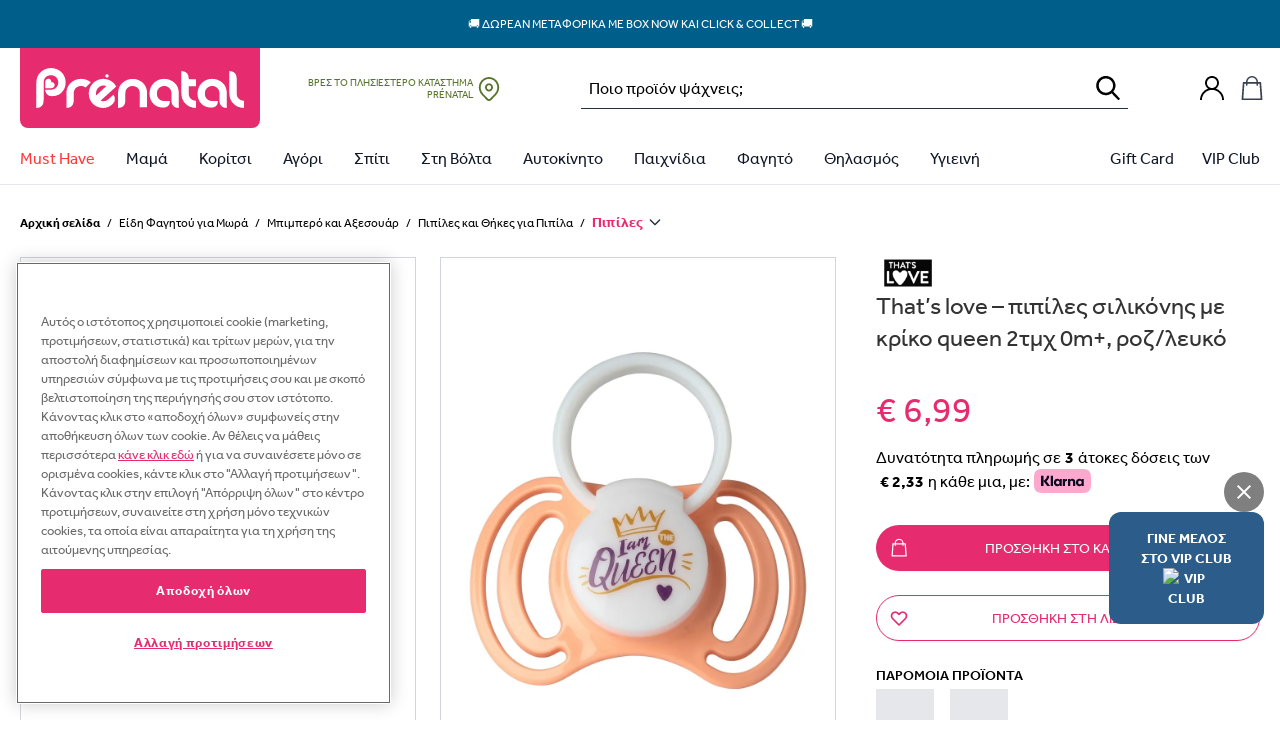

--- FILE ---
content_type: text/html; charset=UTF-8
request_url: https://prenatal.gr/product/%CF%80%CE%B9%CF%80%CE%B9%CE%BB%CE%B5%CF%83-%CF%83%CE%B9%CE%BB%CE%B9%CE%BA%CE%BF%CE%BD%CE%B7%CF%83-me-%CE%BA%CF%81%CE%B9%CE%BA%CE%BF-queen-0-%CE%BC%CE%B7%CE%BD%CF%89%CE%BD-2-%CF%84%CE%B5%CE%BC/
body_size: 94104
content:
<!doctype html>
<html lang="el" data-version="v3.8.6">
    <head>
        <meta charset="UTF-8" />
        <meta name="viewport" content="width=device-width, initial-scale=1, maximum-scale=1" />

        
        <meta name='robots' content='index, follow, max-image-preview:large, max-snippet:-1, max-video-preview:-1' />
	<style>img:is([sizes="auto" i], [sizes^="auto," i]) { contain-intrinsic-size: 3000px 1500px }</style>
	<meta name="facebook-domain-verification" content="3mziwa8qwyuzh3vhmy4icpi4w0n9br" />        <link rel="preload" href="https://assets.prenatal-it.prenatal-services.com/fonts/Effra Bold.ttf" as="font" type="font/ttf" crossorigin>
        <link rel="preload" href="https://assets.prenatal-it.prenatal-services.com/fonts/Effra Heavy.ttf" as="font" type="font/ttf" crossorigin>
        <link rel="preload" href="https://assets.prenatal-it.prenatal-services.com/fonts/Effra Medium.ttf" as="font" type="font/ttf" crossorigin>
        <link rel="preload" href="https://assets.prenatal-it.prenatal-services.com/fonts/Effra.ttf" as="font" type="font/ttf" crossorigin>


	<!-- This site is optimized with the Yoast SEO Premium plugin v19.3 (Yoast SEO v19.8) - https://yoast.com/wordpress/plugins/seo/ -->
	<title>That&#039;s Love - Πιπίλες σιλικόνης με κρίκο Queen 2τμχ 0m+, ροζ/λευκό | Prénatal Store Online</title>
	<meta name="description" content="Βρείτε That&#039;s Love - Πιπίλες σιλικόνης με κρίκο Queen 2τμχ 0m+, ροζ/λευκό σε Μοναδικές Προσφορές και ποικιλία από την κορυφαία αλυσίδα για τη Μαμά και το Παιδί, στο Prenatal.gr" />
	<link rel="canonical" href="https://prenatal.gr/product/πιπιλεσ-σιλικονησ-me-κρικο-queen-0-μηνων-2-τεμ/" />
	<script type="application/ld+json" class="yoast-schema-graph">{"@context":"https://schema.org","@graph":[{"@type":"WebPage","@id":"https://prenatal.gr/product/%cf%80%ce%b9%cf%80%ce%b9%ce%bb%ce%b5%cf%83-%cf%83%ce%b9%ce%bb%ce%b9%ce%ba%ce%bf%ce%bd%ce%b7%cf%83-me-%ce%ba%cf%81%ce%b9%ce%ba%ce%bf-queen-0-%ce%bc%ce%b7%ce%bd%cf%89%ce%bd-2-%cf%84%ce%b5%ce%bc/","url":"https://prenatal.gr/product/%cf%80%ce%b9%cf%80%ce%b9%ce%bb%ce%b5%cf%83-%cf%83%ce%b9%ce%bb%ce%b9%ce%ba%ce%bf%ce%bd%ce%b7%cf%83-me-%ce%ba%cf%81%ce%b9%ce%ba%ce%bf-queen-0-%ce%bc%ce%b7%ce%bd%cf%89%ce%bd-2-%cf%84%ce%b5%ce%bc/","name":"That's Love - Πιπίλες σιλικόνης με κρίκο Queen 2τμχ 0m+, ροζ/λευκό | Prénatal Store Online","isPartOf":{"@id":"https://prenatal.gr/#website"},"primaryImageOfPage":{"@id":"https://prenatal.gr/product/%cf%80%ce%b9%cf%80%ce%b9%ce%bb%ce%b5%cf%83-%cf%83%ce%b9%ce%bb%ce%b9%ce%ba%ce%bf%ce%bd%ce%b7%cf%83-me-%ce%ba%cf%81%ce%b9%ce%ba%ce%bf-queen-0-%ce%bc%ce%b7%ce%bd%cf%89%ce%bd-2-%cf%84%ce%b5%ce%bc/#primaryimage"},"image":{"@id":"https://prenatal.gr/product/%cf%80%ce%b9%cf%80%ce%b9%ce%bb%ce%b5%cf%83-%cf%83%ce%b9%ce%bb%ce%b9%ce%ba%ce%bf%ce%bd%ce%b7%cf%83-me-%ce%ba%cf%81%ce%b9%ce%ba%ce%bf-queen-0-%ce%bc%ce%b7%ce%bd%cf%89%ce%bd-2-%cf%84%ce%b5%ce%bc/#primaryimage"},"thumbnailUrl":"https://storage.googleapis.com/prenatal-greece-public/2020/03/xz_000000000000636478.jpg","datePublished":"2020-03-30T12:23:27+00:00","dateModified":"2025-11-06T12:27:44+00:00","description":"Βρείτε That's Love - Πιπίλες σιλικόνης με κρίκο Queen 2τμχ 0m+, ροζ/λευκό σε Μοναδικές Προσφορές και ποικιλία από την κορυφαία αλυσίδα για τη Μαμά και το Παιδί, στο Prenatal.gr","breadcrumb":{"@id":"https://prenatal.gr/product/%cf%80%ce%b9%cf%80%ce%b9%ce%bb%ce%b5%cf%83-%cf%83%ce%b9%ce%bb%ce%b9%ce%ba%ce%bf%ce%bd%ce%b7%cf%83-me-%ce%ba%cf%81%ce%b9%ce%ba%ce%bf-queen-0-%ce%bc%ce%b7%ce%bd%cf%89%ce%bd-2-%cf%84%ce%b5%ce%bc/#breadcrumb"},"inLanguage":"el","potentialAction":[{"@type":"ReadAction","target":["https://prenatal.gr/product/%cf%80%ce%b9%cf%80%ce%b9%ce%bb%ce%b5%cf%83-%cf%83%ce%b9%ce%bb%ce%b9%ce%ba%ce%bf%ce%bd%ce%b7%cf%83-me-%ce%ba%cf%81%ce%b9%ce%ba%ce%bf-queen-0-%ce%bc%ce%b7%ce%bd%cf%89%ce%bd-2-%cf%84%ce%b5%ce%bc/"]}]},{"@type":"ImageObject","inLanguage":"el","@id":"https://prenatal.gr/product/%cf%80%ce%b9%cf%80%ce%b9%ce%bb%ce%b5%cf%83-%cf%83%ce%b9%ce%bb%ce%b9%ce%ba%ce%bf%ce%bd%ce%b7%cf%83-me-%ce%ba%cf%81%ce%b9%ce%ba%ce%bf-queen-0-%ce%bc%ce%b7%ce%bd%cf%89%ce%bd-2-%cf%84%ce%b5%ce%bc/#primaryimage","url":"https://storage.googleapis.com/prenatal-greece-public/2020/03/xz_000000000000636478.jpg","contentUrl":"https://storage.googleapis.com/prenatal-greece-public/2020/03/xz_000000000000636478.jpg","width":1020,"height":1282},{"@type":"BreadcrumbList","@id":"https://prenatal.gr/product/%cf%80%ce%b9%cf%80%ce%b9%ce%bb%ce%b5%cf%83-%cf%83%ce%b9%ce%bb%ce%b9%ce%ba%ce%bf%ce%bd%ce%b7%cf%83-me-%ce%ba%cf%81%ce%b9%ce%ba%ce%bf-queen-0-%ce%bc%ce%b7%ce%bd%cf%89%ce%bd-2-%cf%84%ce%b5%ce%bc/#breadcrumb","itemListElement":[{"@type":"ListItem","position":1,"name":"Home","item":"https://prenatal.gr/"},{"@type":"ListItem","position":2,"name":"Shop","item":"https://prenatal.gr/shop/"},{"@type":"ListItem","position":3,"name":"Είδη Φαγητού για Μωρά","item":"https://prenatal.gr/product-category/%cf%86%ce%b1%ce%b3%ce%b7%cf%84%ce%bf/"},{"@type":"ListItem","position":4,"name":"Μπιμπερό και Αξεσουάρ","item":"https://prenatal.gr/product-category/%cf%86%ce%b1%ce%b3%ce%b7%cf%84%ce%bf/%ce%bc%cf%80%ce%b9%ce%bc%cf%80%ce%b5%cf%81%ce%bf-%ce%b1%ce%be%ce%b5%cf%83%ce%bf%cf%85%ce%b1%cf%81/"},{"@type":"ListItem","position":5,"name":"Πιπίλες και Θήκες για Πιπίλα","item":"https://prenatal.gr/product-category/%cf%86%ce%b1%ce%b3%ce%b7%cf%84%ce%bf/%ce%bc%cf%80%ce%b9%ce%bc%cf%80%ce%b5%cf%81%ce%bf-%ce%b1%ce%be%ce%b5%cf%83%ce%bf%cf%85%ce%b1%cf%81/%cf%80%ce%b9%cf%80%ce%af%ce%bb%ce%b5%cf%82-%ce%ba%ce%b1%ce%b9-%ce%b8%ce%ae%ce%ba%ce%b5%cf%82-%ce%b3%ce%b9%ce%b1-%cf%80%ce%b9%cf%80%ce%af%ce%bb%ce%b1/"},{"@type":"ListItem","position":6,"name":"Πιπίλες","item":"https://prenatal.gr/product-category/%cf%86%ce%b1%ce%b3%ce%b7%cf%84%ce%bf/%ce%bc%cf%80%ce%b9%ce%bc%cf%80%ce%b5%cf%81%ce%bf-%ce%b1%ce%be%ce%b5%cf%83%ce%bf%cf%85%ce%b1%cf%81/%cf%80%ce%b9%cf%80%ce%af%ce%bb%ce%b5%cf%82-%ce%ba%ce%b1%ce%b9-%ce%b8%ce%ae%ce%ba%ce%b5%cf%82-%ce%b3%ce%b9%ce%b1-%cf%80%ce%b9%cf%80%ce%af%ce%bb%ce%b1/%cf%80%ce%b9%cf%80%ce%af%ce%bb%ce%b5%cf%82/"},{"@type":"ListItem","position":7,"name":"That&#8217;s love &#8211; πιπίλες σιλικόνης με κρίκο queen 2τμχ 0m+, ροζ/λευκό"}]},{"@type":"WebSite","@id":"https://prenatal.gr/#website","url":"https://prenatal.gr/","name":"Prénatal Store Online","description":"Prénatal Store Online","publisher":{"@id":"https://prenatal.gr/#organization"},"potentialAction":[{"@type":"SearchAction","target":{"@type":"EntryPoint","urlTemplate":"https://prenatal.gr/?s={search_term_string}"},"query-input":"required name=search_term_string"}],"inLanguage":"el"},{"@type":"Organization","@id":"https://prenatal.gr/#organization","name":"Prenatal","url":"https://prenatal.gr/","sameAs":["https://www.facebook.com/prenatalgreece/"],"logo":{"@type":"ImageObject","inLanguage":"el","@id":"https://prenatal.gr/#/schema/logo/image/","url":"https://storage.googleapis.com/prenatal-greece-public/2022/10/53a6c2b3-pt.png","contentUrl":"https://storage.googleapis.com/prenatal-greece-public/2022/10/53a6c2b3-pt.png","width":200,"height":200,"caption":"Prenatal"},"image":{"@id":"https://prenatal.gr/#/schema/logo/image/"}}]}</script>
	<!-- / Yoast SEO Premium plugin. -->


<link rel='dns-prefetch' href='//prenatal.gr' />
<link rel='dns-prefetch' href='//js.api.here.com' />
<link rel='dns-prefetch' href='//assets.prenatal-gr.prenatal-services.com' />
<link rel='stylesheet' id='wc-social-login-frontend-css' href='https://assets.prenatal-gr.prenatal-services.com/static/plugins/woocommerce-social-login/2.15.1/assets/css/frontend/wc-social-login.min.css' type='text/css' media='all' />
<style id='wc-social-login-frontend-inline-css' type='text/css'>
 a.button-social-login.button-social-login-prenatal-sso, .widget-area a.button-social-login.button-social-login-prenatal-sso, .social-badge.social-badge-prenatal-sso { background: #E72B6F; border-color: #E72B6F; } 
</style>
<link rel='stylesheet' id='nmc-style-0-css' href='https://assets.prenatal-gr.prenatal-services.com/static/themes/prenatal/v3.8.6/dist/styles/index.css?id=8fddce651673d4a3d9d4421e5f972f83&#038;ver=v3.8.6' type='text/css' media='all' />
<link rel='stylesheet' id='wc-adyen-css' href='https://assets.prenatal-gr.prenatal-services.com/static/plugins/woocommerce-adyen-gateway/2.8.1/assets/css/adyen.css?id=7aa69f918623233b7fbea5c89efa7f9a&#038;ver=2.8.1' type='text/css' media='all' />
<script  src="https://assets.prenatal-gr.prenatal-services.com/static/wp/v6.8.2/wp-includes/js/jquery/jquery.min.js" id="jquery-core-js"></script>
<script  src="https://assets.prenatal-gr.prenatal-services.com/static/wp/v6.8.2/wp-includes/js/jquery/jquery-migrate.min.js" id="jquery-migrate-js"></script>
<script  src="https://assets.prenatal-gr.prenatal-services.com/static/plugins/woocommerce-social-login/2.15.1/assets/js/frontend/wc-social-login.min.js" id="wc-social-login-frontend-js" defer="defer" data-wp-strategy="defer"></script>
<script type="text/javascript" id="wc-adyen-inline-params-js-extra">
/* <![CDATA[ */
var wc_adyen_params = {"locale":"el","environment":"live","client_key":"live_XX7WF4Q2BBE2JDU2IRZWQPGK6ISXBB6B","place_order_button_container_selector":"#place_order","place_order_button_selector":"#place_order","checkout_component_props":{"hasHolderName":true,"enableStoreDetails":false,"holderNameRequired":true,"billingAddressRequired":true},"rest_api":{"payment_methods":"https:\/\/prenatal.gr\/wp-json\/adyen\/v1\/payment-methods"}};
/* ]]> */
</script>
<link rel="EditURI" type="application/rsd+xml" title="RSD" href="https://prenatal.gr/wp/xmlrpc.php?rsd" />
<meta name="generator" content="WordPress 6.8.2" />
<meta name="generator" content="WooCommerce 10.0.2" />
<link rel='shortlink' href='https://prenatal.gr/?p=83763' />
<script type="text/javascript">
    window.INITIAL_DATA = {"ajax_url":"https:\/\/prenatal.gr\/wp\/wp-admin\/admin-ajax.php","rest_url":"https:\/\/prenatal.gr\/wp-json\/","current_user_id":0,"rest_nonce":"f39b1b91b2","pnt_custom_form_config":{"messages":{"default":{"mixed":{"default":"\u03a4\u03bf ${path} \u03b4\u03b5\u03bd \u03b5\u03af\u03bd\u03b1\u03b9 \u03ad\u03b3\u03ba\u03c5\u03c1\u03bf","required":"${path} \u03c5\u03c0\u03bf\u03c7\u03c1\u03b5\u03c9\u03c4\u03b9\u03ba\u03cc \u03c0\u03b5\u03b4\u03af\u03bf"},"string":{"min":"${path} \u03c0\u03c1\u03ad\u03c0\u03b5\u03b9 \u03bd\u03b1 \u03c0\u03b5\u03c1\u03b9\u03ad\u03c7\u03b5\u03b9 \u03c4\u03bf\u03c5\u03bb\u03ac\u03c7\u03b9\u03c3\u03c4\u03bf\u03bd ${min} \u03c7\u03b1\u03c1\u03b1\u03ba\u03c4\u03ae\u03c1\u03b5\u03c2","max":"${path} \u03c0\u03c1\u03ad\u03c0\u03b5\u03b9 \u03bd\u03b1 \u03c0\u03b5\u03c1\u03b9\u03ad\u03c7\u03b5\u03b9 \u03c4\u03bf \u03c0\u03bf\u03bb\u03cd ${max} \u03c7\u03b1\u03c1\u03b1\u03ba\u03c4\u03ae\u03c1\u03b5\u03c2","email":"\u03a0\u03b1\u03c1\u03b1\u03ba\u03b1\u03bb\u03ce \u03b5\u03b9\u03c3\u03ac\u03b3\u03b5\u03c4\u03b5 \u03bc\u03b9\u03b1 \u03ad\u03b3\u03ba\u03c5\u03c1\u03b7 \u03b4\u03b9\u03b5\u03cd\u03b8\u03c5\u03bd\u03c3\u03b7 \u03b7\u03bb\u03b5\u03ba\u03c4\u03c1\u03bf\u03bd\u03b9\u03ba\u03bf\u03cd \u03c4\u03b1\u03c7\u03c5\u03b4\u03c1\u03bf\u03bc\u03b5\u03af\u03bf\u03c5"}}}},"mapKey":"AIzaSyDH2kcTJdGhHfinIb1is5nP_zLPYJGuArI","hereMaps":{"apiKey":"ybjOLTaB9l4JGj3tTpWrb4m9ntKcds0p2NiqdFrxGSU","services":{"search":{"url":"https:\/\/prenatal-services.com\/api\/here\/search"}}},"themeUri":"https:\/\/prenatal.gr\/app\/themes\/prenatal","prenatalCardNonce":"7520e9a5fa","prenatalCardErrorMessage":"\u039f \u03b1\u03c1\u03b9\u03b8\u03bc\u03cc\u03c2 \u03c4\u03b7\u03c2 \u03ba\u03ac\u03c1\u03c4\u03b1\u03c2 \u03b5\u03af\u03bd\u03b1\u03b9 \u03b1\u03bd\u03b5\u03bd\u03b5\u03c1\u03b3\u03cc\u03c2, \u03c0\u03b1\u03c1\u03b1\u03ba\u03b1\u03bb\u03bf\u03cd\u03bc\u03b5 \u03bd\u03b1 \u03b4\u03ce\u03c3\u03b5\u03c4\u03b5 \u03ad\u03bd\u03b1\u03bd \u03ac\u03bb\u03bb\u03bf \u03b1\u03c1\u03b9\u03b8\u03bc\u03cc \u03ba\u03ac\u03c1\u03c4\u03b1\u03c2.","gtm_is_enabled":true,"page_popup":[],"cart_url":"https:\/\/prenatal.gr\/cart\/","checkout_url":"https:\/\/prenatal.gr\/checkout\/","country_redirect":{"show":false,"country":"US"},"woocommerce":{"taxonomy_labels":{"product_cat":"\u039a\u03b1\u03c4\u03b7\u03b3\u03bf\u03c1\u03af\u03b1","product_tag":"\u0395\u03c4\u03b9\u03ba\u03ad\u03c4\u03b1","product_type":"\u03a4\u03cd\u03c0\u03bf\u03c2 \u03c0\u03c1\u03bf\u03ca\u03cc\u03bd\u03c4\u03bf\u03c2","product_visibility":"\u039f\u03c1\u03b1\u03c4\u03cc\u03c4\u03b7\u03c4\u03b1 \u03c0\u03c1\u03bf\u03ca\u03cc\u03bd\u03c4\u03bf\u03c2","product_shipping_class":"\u039a\u03b1\u03c4\u03b7\u03b3\u03bf\u03c1\u03af\u03b1 \u03b1\u03c0\u03bf\u03c3\u03c4\u03bf\u03bb\u03ae\u03c2","pa_age":"\u0397\u03bb\u03b9\u03ba\u03af\u03b1","pa_baros-karotsiou":"\u0392\u03ac\u03c1\u03bf\u03c2 \u039a\u03b1\u03c1\u03bf\u03c4\u03c3\u03b9\u03bf\u03cd","pa_baros-paidiou":"\u0392\u03ac\u03c1\u03bf\u03c2 \u03a0\u03b1\u03b9\u03b4\u03b9\u03bf\u03cd","pa_brand":"Brand","pa_child-accessories-size":"\u03a0\u03b1\u03b9\u03b4\u03b9\u03ba\u03ac \u03b1\u03be\u03b5\u03c3\u03bf\u03c5\u03ac\u03c1","pa_child-clothing-size":"\u03a0\u03b1\u03b9\u03b4\u03b9\u03ba\u03ac \u03c1\u03bf\u03cd\u03c7\u03b1","pa_child-footwear-size":"\u03a0\u03b1\u03b9\u03b4\u03b9\u03ba\u03ac \u03c0\u03b1\u03c0\u03bf\u03cd\u03c4\u03c3\u03b9\u03b1","pa_child-underwear-size":"\u03a0\u03b1\u03b9\u03b4\u03b9\u03ba\u03ac \u03b5\u03c3\u03ce\u03c1\u03bf\u03c5\u03c7\u03b1, \u03c0\u03b9\u03c4\u03b6\u03ac\u03bc\u03b5\u03c2 & \u03ba\u03ac\u03bb\u03c4\u03c3\u03b5\u03c2","pa_color":"\u03a7\u03c1\u03ce\u03bc\u03b1","pa_eidos":"\u03a5\u03c0\u03bf\u03ba\u03b1\u03c4\u03b7\u03b3\u03bf\u03c1\u03af\u03b5\u03c2","pa_epoxi":"\u0395\u03c0\u03bf\u03c7\u03ae","pa_family":"Family","pa_gender":"\u03a6\u03cd\u03bb\u03bf","pa_gift_gender":"Gender (gift module)","pa_group-\u03b1\u03bd\u03ac-\u03cd\u03c8\u03bf\u03c2":"Group \u03b1\u03bd\u03ac \u03cd\u03c8\u03bf\u03c2","pa_hlikia":"\u0397\u039b\u0399\u039a\u0399\u0391","pa_infant-accessories-size":"\u0391\u03be\u03b5\u03c3\u03bf\u03c5\u03ac\u03c1 & \u03ba\u03ac\u03bb\u03c4\u03c3\u03b5\u03c2 \u03b3\u03b9\u03b1 \u03bd\u03b5\u03bf\u03b3\u03ad\u03bd\u03bd\u03b7\u03c4\u03bf","pa_infant-clothing-size":"\u03a1\u03bf\u03cd\u03c7\u03b1 \u03b3\u03b9\u03b1 \u03bd\u03b5\u03bf\u03b3\u03ad\u03bd\u03bd\u03b7\u03c4\u03bf","pa_infant-footwear-size":"\u03a0\u03b1\u03c0\u03bf\u03cd\u03c4\u03c3\u03b9\u03b1 \u03b3\u03b9\u03b1 \u03bd\u03b5\u03bf\u03b3\u03ad\u03bd\u03bd\u03b7\u03c4\u03bf","pa_infant-underwear-size":"\u0395\u03c3\u03ce\u03c1\u03bf\u03c5\u03c7\u03b1 \u03b3\u03b9\u03b1 \u03bd\u03b5\u03bf\u03b3\u03ad\u03bd\u03bd\u03b7\u03c4\u03bf","pa_kathgoria":"\u039a\u03b1\u03c4\u03b7\u03b3\u03bf\u03c1\u03af\u03b1","pa_mhkos-manikiou":"\u039c\u03ae\u03ba\u03bf\u03c2 \u039c\u03b1\u03bd\u03b9\u03ba\u03b9\u03bf\u03cd","pa_mtb-clothing-size":"\u03a1\u03bf\u03cd\u03c7\u03b1 \u03bc\u03b1\u03bc\u03ac","pa_mtb-footwear-size":"\u03a0\u03b1\u03bd\u03c4\u03cc\u03c6\u03bb\u03b5\u03c2 \u03bc\u03b1\u03bc\u03ac","pa_mtb-underwear-size":"\u0395\u03c3\u03ce\u03c1\u03bf\u03c5\u03c7\u03b1 \u03c0\u03b9\u03c4\u03b6\u03ac\u03bc\u03b5\u03c2 & \u03ba\u03ac\u03bb\u03c4\u03c3\u03b5\u03c2","pa_promo":"Promo","pa_prostheta-xaraktiristika":"\u03a0\u03c1\u03cc\u03c3\u03b8\u03b5\u03c4\u03b1 \u03a7\u03b1\u03c1\u03b1\u03ba\u03c4\u03b7\u03c1\u03b9\u03c3\u03c4\u03b9\u03ba\u03ac","pa_seira":"\u03a3\u03b5\u03b9\u03c1\u03ac","pa_size":"\u039d\u039f\u03a5\u039c\u0395\u03a1\u039f","pa_sxedio":"\u03a3\u03c7\u03ad\u03b4\u03b9\u03bf","pa_taglia-bimbo-abbigliamento":"\u0392\u03c1\u03b5\u03c6\u03b9\u03ba\u03ac \u03c1\u03bf\u03cd\u03c7\u03b1","pa_taglia-bimbo-calzature":"\u0392\u03c1\u03b5\u03c6\u03b9\u03ba\u03ac \u03c0\u03b1\u03c0\u03bf\u03cd\u03c4\u03c3\u03b9\u03b1","pa_taglia-bimbo-intimo":"\u0392\u03c1\u03b5\u03c6\u03b9\u03ba\u03ac \u03b5\u03c3\u03ce\u03c1\u03bf\u03c5\u03c7\u03b1, \u03c0\u03b9\u03c4\u03b6\u03ac\u03bc\u03b5\u03c2 & \u03ba\u03ac\u03bb\u03c4\u03c3\u03b5\u03c2","pa_tog-\u03c5\u03c0\u03bd\u03cc\u03c3\u03b1\u03ba\u03bf\u03c5":"Tog \u03a5\u03c0\u03bd\u03cc\u03c3\u03b1\u03ba\u03bf\u03c5","pa_tropos-kleisimatos":"\u03a4\u03c1\u03cc\u03c0\u03bf\u03c2 \u039a\u03bb\u03b5\u03b9\u03c3\u03af\u03bc\u03b1\u03c4\u03bf\u03c2","pa_typos":"\u03a4\u03cd\u03c0\u03bf\u03c2","pa_xaraktiras":"\u03a7\u03b1\u03c1\u03b1\u03ba\u03c4\u03ae\u03c1\u03b1\u03c2","pa_xoritikotita":"\u03a7\u03c9\u03c1\u03b7\u03c4\u03b9\u03ba\u03cc\u03c4\u03b7\u03c4\u03b1","pa_yliko-diskou":"\u03a5\u03bb\u03b9\u03ba\u03cc \u0394\u03af\u03c3\u03ba\u03bf\u03c5","pa_yliko-kathismatos":"\u03a5\u03bb\u03b9\u03ba\u03cc \u039a\u03b1\u03b8\u03af\u03c3\u03bc\u03b1\u03c4\u03bf\u03c2","pa_yliko-skeletou":"\u03a5\u03bb\u03b9\u03ba\u03cc \u03a3\u03ba\u03b5\u03bb\u03b5\u03c4\u03bf\u03cd","pa_\u03c3\u03c4\u03b5\u03c1\u03ad\u03c9\u03c3\u03b7":"\u03a3\u03c4\u03b5\u03c1\u03ad\u03c9\u03c3\u03b7","pa_\u03c7\u03b1\u03c1\u03b1\u03ba\u03c4\u03b7\u03c1\u03b9\u03c3\u03c4\u03b9\u03ba\u03ac":"\u03a7\u03b1\u03c1\u03b1\u03ba\u03c4\u03b7\u03c1\u03b9\u03c3\u03c4\u03b9\u03ba\u03ac"},"add_to_cart_labels":{"default":"\u03a0\u03c1\u03bf\u03c3\u03b8\u03ae\u03ba\u03b7 \u03c3\u03c4\u03bf \u03ba\u03b1\u03bb\u03ac\u03b8\u03b9","out_of_stock":"\u039c\u03b7 \u03b4\u03b9\u03b1\u03b8\u03ad\u03c3\u03b9\u03bc\u03bf  ","notify_me":"\u0395\u03b9\u03b4\u03bf\u03c0\u03bf\u03af\u03b7\u03c3\u03b5 \u03bc\u03b5 ","select_variation":"\u0394\u03b9\u03ac\u03bb\u03b5\u03be\u03b5 \u03ad\u03bd\u03b1 \u03bc\u03ad\u03b3\u03b5\u03b8\u03bf\u03c2","select_bundle":"\u0394\u03b9\u03ac\u03bb\u03b5\u03be\u03b5 \u03ad\u03bd\u03b1 \u03bc\u03ad\u03b3\u03b5\u03b8\u03bf\u03c2","select_wishlist_item":"Scegli questo articolo"},"currency":{"code":"EUR","precision":2,"symbol":"\u20ac","symbol_position":"left","decimal_separator":",","thousand_separator":".","price_format":"%1$s%2$s"},"stock_options":{"instock":"\u03a3\u03b5 \u03b1\u03c0\u03cc\u03b8\u03b5\u03bc\u03b1","outofstock":"\u0395\u03be\u03b1\u03bd\u03c4\u03bb\u03b7\u03bc\u03ad\u03bd\u03bf","onbackorder":"\u03a3\u03b5 \u03c0\u03c1\u03bf\u03c0\u03b1\u03c1\u03b1\u03b3\u03b3\u03b5\u03bb\u03af\u03b1"},"placeholder_images":{"thumbnail":{"width":300,"height":400,"src":"https:\/\/storage.googleapis.com\/prenatal-greece-public\/2022\/04\/0773ff06-single-product-placeholder-300x400-1.jpeg","alt":"","srcset":"https:\/\/storage.googleapis.com\/prenatal-greece-public\/2022\/04\/0773ff06-single-product-placeholder-300x400-1.jpeg 300w, https:\/\/storage.googleapis.com\/prenatal-greece-public\/2022\/04\/0773ff06-single-product-placeholder-300x400-1-225x300.jpeg 225w","sizes":"(max-width: 300px) 100vw, 300px","thumbnail":{"width":300,"height":400,"src":"https:\/\/storage.googleapis.com\/prenatal-greece-public\/2022\/04\/0773ff06-single-product-placeholder-300x400-1.jpeg","srcset":"https:\/\/storage.googleapis.com\/prenatal-greece-public\/2022\/04\/0773ff06-single-product-placeholder-300x400-1.jpeg 300w, https:\/\/storage.googleapis.com\/prenatal-greece-public\/2022\/04\/0773ff06-single-product-placeholder-300x400-1-225x300.jpeg 225w","sizes":"(max-width: 300px) 100vw, 300px"}}},"labels":[{"label":"CHRISTMAS OFFER","style":"color: #ffffff; background-color: #c92520;","category_id":0,"tag_id":7790,"deactivation_date":"2025-12-22 00:00:00"},{"label":"Last items","style":"background-color: #db1515;","category_id":0,"tag_id":6591,"deactivation_date":""},{"label":"NEW","style":"background-color: #1999fc;","category_id":0,"tag_id":6597,"deactivation_date":""},{"label":"\u03b5\u03ba\u03b8\u03b5\u03c3\u03b9\u03b1\u03ba\u03cc \u03c0\u03c1\u03bf\u03ca\u03cc\u03bd","style":"background-color: #af1dba;","category_id":0,"tag_id":6836,"deactivation_date":""},{"label":"\u0391\u03c0\u03bf\u03c3\u03c4\u03bf\u03bb\u03ae \u03c3\u03b5 7 \u03b7\u03bc\u03ad\u03c1\u03b5\u03c2","style":"color: #000000; background-color: #dd3333;","category_id":0,"tag_id":7122,"deactivation_date":""},{"label":"\u039c\u0395 \u0391\u0393\u039f\u03a1\u0391 2 \u039c\u03a0\u0399\u039c\u03a0\u0395\u03a1\u039f BIBS \u0394\u03a9\u03a1\u039f \u0397 \u0398\u0397\u039a\u0397","style":"background-color: #e8095e;","category_id":0,"tag_id":7320,"deactivation_date":""},{"label":"Web Offer","style":"background-color: #dd3333;","category_id":0,"tag_id":7387,"deactivation_date":""},{"label":"CHRISTMAS OFFER","style":"background-color: #c92520;","category_id":0,"tag_id":7771,"deactivation_date":""},{"label":"CHRISTMAS OFFER","style":"background-color: #c92520;","category_id":0,"tag_id":6586,"deactivation_date":""},{"label":"CHRISTMAS OFFER","style":"background-color: #c92520;","category_id":0,"tag_id":6181,"deactivation_date":""},{"label":"\u0394\u03a9\u03a1\u039f \u03a0\u0391\u03a1\u039a\u039f\u039a\u03a1\u0395\u0392\u0391\u03a4\u039f GIORDANI G2-MATIC","style":"background-color: #00e2df;","category_id":7785,"tag_id":0,"deactivation_date":""},{"label":"\u0394\u03a9\u03a1\u039f \u039a\u0391\u03a1\u039f\u03a4\u03a3\u0399 \u03a0\u0395\u03a1\u0399\u03a0\u0391\u03a4\u039f\u03a5 GIORDANI JOLLY","style":"background-color: #8fe200;","category_id":7783,"tag_id":0,"deactivation_date":""},{"label":"\u039c\u0395 \u039a\u0391\u0398\u0395 \u0391\u0393\u039f\u03a1\u0391 \u0391\u039d\u03a9 \u03a4\u03a9\u039d 30\u20ac \u0394\u03a9\u03a1\u039f \u0391\u03a1\u039a\u039f\u03a5\u0394\u0391\u039a\u0399","style":"background-color: #014a99;","category_id":0,"tag_id":7299,"deactivation_date":""}],"badges":[{"term_id":5787,"slug":"best-price","title":"Best Price","image":{"id":"466085","src":null,"width":null,"height":null,"srcset":false,"alt":""},"url":"https:\/\/prenatal.gr\/product-tag\/best-price\/"},{"term_id":5548,"slug":"casababy-gold-award-2022","title":"Casababy Gold Award 2022","image":{"id":"411936","src":"https:\/\/storage.googleapis.com\/prenatal-greece-public\/2023\/01\/3fe3c0c2-motherbaby-sticker-gold_baby-sleeping-product-nursery.png","width":1123,"height":1123,"srcset":"https:\/\/storage.googleapis.com\/prenatal-greece-public\/2023\/01\/3fe3c0c2-motherbaby-sticker-gold_baby-sleeping-product-nursery.png 1123w, https:\/\/storage.googleapis.com\/prenatal-greece-public\/2023\/01\/3fe3c0c2-motherbaby-sticker-gold_baby-sleeping-product-nursery-300x300.png 300w, https:\/\/storage.googleapis.com\/prenatal-greece-public\/2023\/01\/3fe3c0c2-motherbaby-sticker-gold_baby-sleeping-product-nursery-1024x1024.png 1024w, https:\/\/storage.googleapis.com\/prenatal-greece-public\/2023\/01\/3fe3c0c2-motherbaby-sticker-gold_baby-sleeping-product-nursery-150x150.png 150w, https:\/\/storage.googleapis.com\/prenatal-greece-public\/2023\/01\/3fe3c0c2-motherbaby-sticker-gold_baby-sleeping-product-nursery-768x768.png 768w, https:\/\/storage.googleapis.com\/prenatal-greece-public\/2023\/01\/3fe3c0c2-motherbaby-sticker-gold_baby-sleeping-product-nursery-600x600.png 600w, https:\/\/storage.googleapis.com\/prenatal-greece-public\/2023\/01\/3fe3c0c2-motherbaby-sticker-gold_baby-sleeping-product-nursery-100x100.png 100w","alt":""},"url":"https:\/\/prenatal.gr\/product-tag\/casababy-gold-award-2022\/?exclude_out_of_stock=off"},{"term_id":5810,"slug":"denim-collection","title":"Denim Collection","image":{"id":"471618","src":"https:\/\/storage.googleapis.com\/prenatal-greece-public\/2023\/03\/4fba6bf3-bollo.png","width":200,"height":200,"srcset":"https:\/\/storage.googleapis.com\/prenatal-greece-public\/2023\/03\/4fba6bf3-bollo.png 200w, https:\/\/storage.googleapis.com\/prenatal-greece-public\/2023\/03\/4fba6bf3-bollo-150x150.png 150w, https:\/\/storage.googleapis.com\/prenatal-greece-public\/2023\/03\/4fba6bf3-bollo-100x100.png 100w","alt":""},"url":"https:\/\/prenatal.gr\/product-tag\/denim-collection\/?orderby=date"},{"term_id":6215,"slug":"glow-in-the-dark","title":"Glow in the Dark","image":{"id":"569579","src":"https:\/\/media.prenatal-gr.prenatal-services.com\/2023\/10\/25c199f4-bollino-glow-in-the-dark.png","width":38,"height":38,"srcset":false,"alt":""},"url":"https:\/\/prenatal.gr\/product-tag\/glow-in-the-dark\/"},{"term_id":7615,"slug":"oeko-tex","title":"Oeko-tex","image":{"id":"844621","src":"https:\/\/media.prenatal-gr.prenatal-services.com\/2025\/08\/7b2cdf0f-oeko-200x200-1.png","width":200,"height":200,"srcset":"https:\/\/media.prenatal-gr.prenatal-services.com\/2025\/08\/7b2cdf0f-oeko-200x200-1.png 200w, https:\/\/media.prenatal-gr.prenatal-services.com\/2025\/08\/7b2cdf0f-oeko-200x200-1-150x150.png 150w, https:\/\/media.prenatal-gr.prenatal-services.com\/2025\/08\/7b2cdf0f-oeko-200x200-1-100x100.png 100w","alt":""},"url":"https:\/\/prenatal.gr\/product-tag\/oeko-tex\/"},{"term_id":5855,"slug":"premium-%cf%83%ce%b5%ce%b9%cf%81%ce%ac-made-in-italy","title":"Premium \u03a3\u03b5\u03b9\u03c1\u03ac Made in Italy","image":{"id":"740693","src":"https:\/\/media.prenatal-gr.prenatal-services.com\/2024\/10\/91b3fc96-bollino_premium.png","width":200,"height":200,"srcset":"https:\/\/media.prenatal-gr.prenatal-services.com\/2024\/10\/91b3fc96-bollino_premium.png 200w, https:\/\/media.prenatal-gr.prenatal-services.com\/2024\/10\/91b3fc96-bollino_premium-150x150.png 150w, https:\/\/media.prenatal-gr.prenatal-services.com\/2024\/10\/91b3fc96-bollino_premium-100x100.png 100w","alt":""},"url":"https:\/\/prenatal.gr\/product-tag\/premium-%cf%83%ce%b5%ce%b9%cf%81%ce%ac-made-in-italy\/"},{"term_id":5702,"slug":"waterwipes-platinum-%ce%b2%cf%81%ce%b1%ce%b2%ce%b5%ce%af%ce%bf","title":"WaterWipes Platinum \u03b2\u03c1\u03b1\u03b2\u03b5\u03af\u03bf","image":{"id":"439072","src":"https:\/\/storage.googleapis.com\/prenatal-greece-public\/2023\/01\/32cdee79-vegan-awards-2023-every-day-essentials.png","width":980,"height":980,"srcset":"https:\/\/storage.googleapis.com\/prenatal-greece-public\/2023\/01\/32cdee79-vegan-awards-2023-every-day-essentials.png 980w, https:\/\/storage.googleapis.com\/prenatal-greece-public\/2023\/01\/32cdee79-vegan-awards-2023-every-day-essentials-300x300.png 300w, https:\/\/storage.googleapis.com\/prenatal-greece-public\/2023\/01\/32cdee79-vegan-awards-2023-every-day-essentials-150x150.png 150w, https:\/\/storage.googleapis.com\/prenatal-greece-public\/2023\/01\/32cdee79-vegan-awards-2023-every-day-essentials-768x768.png 768w, https:\/\/storage.googleapis.com\/prenatal-greece-public\/2023\/01\/32cdee79-vegan-awards-2023-every-day-essentials-600x600.png 600w, https:\/\/storage.googleapis.com\/prenatal-greece-public\/2023\/01\/32cdee79-vegan-awards-2023-every-day-essentials-100x100.png 100w","alt":""},"url":"https:\/\/prenatal.gr\/product-tag\/waterwipes-platinum-%ce%b2%cf%81%ce%b1%ce%b2%ce%b5%ce%af%ce%bf\/"},{"term_id":6097,"slug":"%ce%bc%ce%b1%ce%b3%ce%b9%cf%8c-%ce%b1%cf%80%cf%8c-%ce%b1%ce%bd%ce%b1%ce%ba%cf%85%ce%ba%ce%bb%cf%89%ce%bc%ce%ad%ce%bd%ce%bf-%cf%80%ce%bf%ce%bb%cf%85%ce%b5%cf%83%cf%84%ce%ad%cf%81%ce%b1","title":"\u039c\u03b1\u03b3\u03b9\u03cc \u03b1\u03c0\u03cc \u0391\u03bd\u03b1\u03ba\u03c5\u03ba\u03bb\u03c9\u03bc\u03ad\u03bd\u03bf \u03a0\u03bf\u03bb\u03c5\u03b5\u03c3\u03c4\u03ad\u03c1\u03b1","image":{"id":"529432","src":"https:\/\/media.prenatal-gr.prenatal-services.com\/2023\/06\/85fd4c67-polyester_recycled_icon.png","width":60,"height":64,"srcset":false,"alt":""},"url":"https:\/\/prenatal.gr\/product-tag\/%ce%bc%ce%b1%ce%b3%ce%b9%cf%8c-%ce%b1%cf%80%cf%8c-%ce%b1%ce%bd%ce%b1%ce%ba%cf%85%ce%ba%ce%bb%cf%89%ce%bc%ce%ad%ce%bd%ce%bf-%cf%80%ce%bf%ce%bb%cf%85%ce%b5%cf%83%cf%84%ce%ad%cf%81%ce%b1\/"},{"term_id":2691,"slug":"%cf%8c%ce%bb%ce%b7-%ce%b7-%cf%83%ce%b5%ce%b9%cf%81%ce%ac-waterwipes","title":"\u038c\u03bb\u03b7 \u03b7 \u03c3\u03b5\u03b9\u03c1\u03ac WaterWipes","image":{"id":"439067","src":"https:\/\/storage.googleapis.com\/prenatal-greece-public\/2023\/01\/424afcde-vegan-awards-2023_gold_kids-care-product.png","width":980,"height":980,"srcset":"https:\/\/storage.googleapis.com\/prenatal-greece-public\/2023\/01\/424afcde-vegan-awards-2023_gold_kids-care-product.png 980w, https:\/\/storage.googleapis.com\/prenatal-greece-public\/2023\/01\/424afcde-vegan-awards-2023_gold_kids-care-product-300x300.png 300w, https:\/\/storage.googleapis.com\/prenatal-greece-public\/2023\/01\/424afcde-vegan-awards-2023_gold_kids-care-product-150x150.png 150w, https:\/\/storage.googleapis.com\/prenatal-greece-public\/2023\/01\/424afcde-vegan-awards-2023_gold_kids-care-product-768x768.png 768w, https:\/\/storage.googleapis.com\/prenatal-greece-public\/2023\/01\/424afcde-vegan-awards-2023_gold_kids-care-product-600x600.png 600w, https:\/\/storage.googleapis.com\/prenatal-greece-public\/2023\/01\/424afcde-vegan-awards-2023_gold_kids-care-product-100x100.png 100w","alt":""},"url":"https:\/\/prenatal.gr\/product-tag\/%cf%8c%ce%bb%ce%b7-%ce%b7-%cf%83%ce%b5%ce%b9%cf%81%ce%ac-waterwipes\/"},{"term_id":6223,"slug":"%cf%83%ce%b5%ce%b9%cf%81%ce%ac-premium-aw23","title":"\u03a3\u03b5\u03b9\u03c1\u03ac Premium AW23","image":{"id":"740693","src":"https:\/\/media.prenatal-gr.prenatal-services.com\/2024\/10\/91b3fc96-bollino_premium.png","width":200,"height":200,"srcset":"https:\/\/media.prenatal-gr.prenatal-services.com\/2024\/10\/91b3fc96-bollino_premium.png 200w, https:\/\/media.prenatal-gr.prenatal-services.com\/2024\/10\/91b3fc96-bollino_premium-150x150.png 150w, https:\/\/media.prenatal-gr.prenatal-services.com\/2024\/10\/91b3fc96-bollino_premium-100x100.png 100w","alt":""},"url":"https:\/\/prenatal.gr\/product-tag\/%cf%83%ce%b5%ce%b9%cf%81%ce%ac-premium-aw23\/"},{"term_id":7008,"slug":"%cf%83%ce%b5%ce%b9%cf%81%ce%ac-premium-aw24","title":"\u03a3\u03b5\u03b9\u03c1\u03ac Premium AW24","image":{"id":"740693","src":"https:\/\/media.prenatal-gr.prenatal-services.com\/2024\/10\/91b3fc96-bollino_premium.png","width":200,"height":200,"srcset":"https:\/\/media.prenatal-gr.prenatal-services.com\/2024\/10\/91b3fc96-bollino_premium.png 200w, https:\/\/media.prenatal-gr.prenatal-services.com\/2024\/10\/91b3fc96-bollino_premium-150x150.png 150w, https:\/\/media.prenatal-gr.prenatal-services.com\/2024\/10\/91b3fc96-bollino_premium-100x100.png 100w","alt":""},"url":"https:\/\/prenatal.gr\/product-tag\/%cf%83%ce%b5%ce%b9%cf%81%ce%ac-premium-aw24\/"}],"backorder":{"tag":3286},"visible_discount_tag_ids":[6660,6688,6692,6715,6735,6737,6762,6808,6788,6787,6815,6859,6907,7032,7068,4458,7121,6105,2805,2426,5308,6332,6873,7186,7316,6145,6144,7291,7324,6181,6972,6661,7365,7464,7479,7424,7514,7525,2905,7613,7592,7630,7057,7746,7771,6586]},"auth":{"isSso":true,"signInUrl":"https:\/\/prenatal.gr\/?wc-api=auth&start=prenatal-sso&return=https%3A%2F%2Fprenatal.gr%2Fproduct%2F%25CF%2580%25CE%25B9%25CF%2580%25CE%25B9%25CE%25BB%25CE%25B5%25CF%2583-%25CF%2583%25CE%25B9%25CE%25BB%25CE%25B9%25CE%25BA%25CE%25BF%25CE%25BD%25CE%25B7%25CF%2583-me-%25CE%25BA%25CF%2581%25CE%25B9%25CE%25BA%25CE%25BF-queen-0-%25CE%25BC%25CE%25B7%25CE%25BD%25CF%2589%25CE%25BD-2-%25CF%2584%25CE%25B5%25CE%25BC%2F&action=login","signUpUrl":"https:\/\/prenatal.gr\/?wc-api=auth&start=prenatal-sso&return=https%3A%2F%2Fprenatal.gr%2Fproduct%2F%25CF%2580%25CE%25B9%25CF%2580%25CE%25B9%25CE%25BB%25CE%25B5%25CF%2583-%25CF%2583%25CE%25B9%25CE%25BB%25CE%25B9%25CE%25BA%25CE%25BF%25CE%25BD%25CE%25B7%25CF%2583-me-%25CE%25BA%25CF%2581%25CE%25B9%25CE%25BA%25CE%25BF-queen-0-%25CE%25BC%25CE%25B7%25CE%25BD%25CF%2589%25CE%25BD-2-%25CF%2584%25CE%25B5%25CE%25BC%2F&action=register"},"product_notification_config":{"enable":true,"disabled_notify_me_tags":[7355]},"domainValidationData":{"suggested":{"farwebnet.it":"fastwebnet.it","virilio.it":"virgilio.it","l8bero.it":"libero.it","gmsail.com":"gmail.com","libero.il":"libero.it","yahoo.ot":"yahoo.it","cloud.it":"icloud.com","indwind.it":"inwind.it","70hotmail.it":"hotmail.it","outmail.com":"hotmail.com","yaoho.com":"yahoo.com","tiscali.it.it":"tiscali.it","hot.mail.com":"hotmail.com","hotmaol.it":"hotmail.it","mail.cm":"mail.com","hahoo.it":"yahoo.it","hormail.com":"hotmail.com","outllo.it":"outlook.it","outlooki.it":"outlook.it","virgilii.it":"virgilio.it","libero.jt":"libero.it","prenatl.com":"prenatal.com","046gmail.com":"gmail.com","963virgilio.it":"virgilio.it","gmail.cin":"gmail.com","aicluod.com":"icloud.com","hotmail.ut":"hotmail.it","hotmail.ig":"hotmail.it","gtiscali.it":"tiscali.it","icloud.cim":"icloud.com","gmail.cl":"gmail.com","libbero.it":"libero.it","htmail.com":"hotmail.com","gmail.fom":"gmail.com","75libero.it":"libero.it","outllok.it":"outlook.it","oulook.it":"outlook.it","vigilio.it":"virgilio.it","yahhoo.it":"yahoo.it","libero.itt":"libero.it","tiscaly.it":"tiscali.it","librero.it":"libero.it","yahoou.it":"yahoo.it","vigirlio.it":"virgilio.it","viriglio.it":"virgilio.it","live.fom":"live.com","79live.it":"live.it","88gmail.com":"gmail.com","0utlook.com":"outlook.com","aclaud.com":"icloud.com","aliice.it":"alice.it","alice.ir":"alice.it","fastuebnet.it":"fastwebnet.it","alice.ie":"alice.it","3gmail.com":"gmail.com","gmail1997.com":"gmail.com","gmailk.com":"gmail.com","gmail.com12aprile":"gmail.com","hootlook.com":"outlook.com","hmai.com":"gmail.com","hot.mail.it":"hotmail.it","hitmail.com":"hotmail.com","gmail.colm":"gmail.com","hotmalil.it":"hotmail.it","hotmail.iy":"hotmail.it","hotmail.ity":"hotmail.it","icud.com":"icloud.com","iclouud.com":"icloud.com","laice.it":"alice.it","icloud.conm":"icloud.com","hotmail.igtm":"hotmail.it","limero.it":"libero.it","libero.oit":"libero.it","outlook.ir":"outlook.it","outloke.it":"outlook.it","outloook.it":"outlook.it","tiiscali.it":"tiscali.it","tisca.it":"tiscali.it","gmail.comq":"gmail.com","gmail.bom":"gmail.com","geimeil.it":"gmail.com","gmail.como":"gmail.com","gmail.clm":"gmail.com","gmiail.com":"gmail.com","gmail.com6":"gmail.com","gmoil.it":"gmail.com","gmail.com0":"gmail.com","gmail.com9":"gmail.com","gemeil.comu":"gmail.com","gmail.commar":"gmail.com","gmail.comk":"gmail.com","gmail.cmo":"gmail.com","gmail.com91":"gmail.com","gmail.comamarjeet":"gmail.com","vorgilio.it":"virgilio.it","viegilio.it":"virgilio.it","virgilio.ot":"virgilio.it","virgiio.it":"virgilio.it","uyahoo.com":"yahoo.com","virgilio.ito":"virgilio.it","autmail.it":"hotmail.it","cirgilio.it":"virgilio.it","cmail.com":"gmail.com","ecloud.com":"icloud.com","fgmaul.com":"gmail.com","firgilio.it":"virgilio.it","gamail.co":"gmail.com","gemeil.com":"gmail.com","gicloud.com":"icloud.com","gioglemail.com":"gmail.com","gmael.com":"gmail.com","gmai.cim":"gmail.com","gmai.lcom":"gmail.com","gmail.89":"gmail.com","gmail.co.com":"gmail.com","gmail.com123456":"gmail.com","gmail.com9o":"gmail.com","gmail.comb":"gmail.com","gmail.comc":"gmail.com","gmail.comf":"gmail.com","gmail.comg":"gmail.com","gmail.comgabry1464":"gmail.com","gmail.comll":"gmail.com","gmail.comr":"gmail.com","gmail.comz":"gmail.com","gmail.dom":"gmail.com","gmail.gim":"gmail.com","gmail.gom":"gmail.com","gmail.ru":"gmail.com","gmailc.om":"gmail.com","gmali.con":"gmail.com","gotmail.com":"hotmail.com","hmail.com":"hotmail.com","hotamail.it":"hotmail.it","hotmail.65":"hotmail.it","hotmail.co":"hotmail.com","hotmail.dot":"hotmail.com","hotmail.gr":"hotmail.it","hotmail.ot":"hotmail.it","hotmaio.com":"hotmail.com","hotnail.it":"hotmail.it","hotomail.it":"hotmail.it","hotulook.it":"outlook.it","houlook.con":"outlook.com","houtlook.it":"outlook.it","hoymail.com":"hotmail.com","hoymail.it":"hotmail.it","iclood.com":"icloud.com","iclooud.com":"icloud.com","icluod.con":"icloud.com","icolud.com":"icloud.com","ilcoud.com":"icloud.com","incloud.vom":"icloud.com","ioclou.com":"icloud.com","lcloud.com":"icloud.com","libero.ii":"libero.it","libero.iti":"libero.it","libero.itlibero.it":"libero.it","libreo.it":"libero.it","live.ci":"live.it","live.com":"live.com","live.con":"live.com","live.ir":"live.it","live.it":"live.com","live.itm":"live.it","live.nt":"live.it","livero.it":"libero.it","outllook.com":"outlook.com","outlok.it":"outlook.it","outlook.coom":"outlook.com","outlook.de":"outlook.com","outook.it":"outlook.it","oututook.it":"outlook.it","prnatal.com":"prenatal.com","tiscail.it":"tiscali.it","tiscali.iy":"tiscali.it","tscali.it":"tiscali.it","virgiliio.it":"virgilio.it","vurgilio.it":"virgilio.it","yagoo.de":"yahoo.com","yahoo.cit":"yahoo.it","yahoo.comt":"yahoo.com","yahoo.fr":"yahoo.com","yahoo.gr":"yahoo.com","yahoo.icom":"yahoo.com","yahoo.ir":"yahoo.it","yahoo.itl":"yahoo.com","yahoo.iy":"yahoo.it","yahu.it":"yahoo.it","yaooh.com":"yahoo.com","gmail.c9m":"gmail.com","gmail.com.it":"gmail.com","gmail.comtobi25":"gmail.com","hotma.itil.it":"hotmail.it","iclou.com":"icloud.com","hotamail.com":"hotmail.com","lobero.it":"libero.it","gmai.com":"gmail.com","ahoo.com":"yahoo.com","alce.it":"alice.it","alice.itl":"alice.it","alice.ot":"alice.it","aluce.it":"alice.it","birgilio.it":"virgilio.it","bmail.com":"gmail.com","gamil.con":"gmail.com","gemil.com":"gmail.com","gimil.com":"gmail.com","gmail.ccom":"gmail.com","gmail.col":"gmail.com","gmail.comagieblessing":"gmail.com","gmail.comd":"gmail.com","gmail.come":"gmail.com","gmail.comom":"gmail.com","gmail.comt":"gmail.com","gmail.comunicazione":"gmail.com","gmail.comv":"gmail.com","gmail.conm":"gmail.com","gmail.ocm":"gmail.com","gmail.ti":"gmail.com","gmeil.it":"gmail.com","gmila.com":"gmail.com","gmsil.vom":"gmail.com","hayoo.it":"yahoo.com","hitmail.gr":"hotmail.com","homail.it":"hotmail.it","hormail.it":"hotmail.it","hotlook.it":"outlook.it","hotmai.it":"hotmail.it","hotmail.coml":"hotmail.com","hotmail.comm":"hotmail.com","hotmail.il":"hotmail.it","hotmail.iti":"hotmail.it","hotmail.ti":"hotmail.it","hotmail.vom":"hotmail.com","hotmal.it":"hotmail.it","hotmali.it":"hotmail.it","hotmil.it":"hotmail.it","hotmqil.com":"hotmail.com","hotmqil.it":"hotmail.it","htmail.it":"hotmail.it","htomail.com":"hotmail.com","htotmail.com":"hotmail.com","iahoo.it":"yahoo.com","iayahoo.ot":"yahoo.com","iclaud.com":"icloud.com","icliud.com":"icloud.com","icloid.cim":"icloud.com","icloid.com":"icloud.com","icloud.co":"icloud.com","icloud.com":"icloud.com","icloud.come":"icloud.com","icloud.it":"icloud.com","icloude.com":"icloud.com","icloudo.com":"icloud.com","icoud.com":"icloud.com","ilbero.it":"libero.it","jahoo.it":"yahoo.com","jcloud.com":"icloud.com","jotmail.it":"hotmail.it","lbero.it":"libero.it","libe.it":"libero.it","libereo.it":"libero.it","libero.iit":"libero.it","libero.iy":"libero.it","libero.ot":"libero.it","libero.ut":"libero.it","liberto.it":"libero.it","linero.it":"libero.it","live.ti":"live.com","llibero.it":"libero.it","love.it":"live.com","mial.com":"mail.com","ocloud.com":"icloud.com","otlook.it":"outlook.it","outllook.it":"outlook.it","outlock.it":"outlook.it","outloock.com":"outlook.com","outlook.com":"outlook.com","outlook.itr":"outlook.it","outmail.it":"hotmail.it","outolook.it":"outlook.it","outoolok.it":"outlook.it","putlook.com":"outlook.com","tiacali.it":"tiscali.it","tiscali.il":"tiscali.it","tisvali.it":"tiscali.it","tmail.com":"gmail.com","vergilio.it":"virgilio.it","virgilio.itl":"virgilio.it","virginio.it":"virgilio.it","virhilio.it":"virgilio.it","xahoo.it":"yahoo.com","yahho.it":"yahoo.com","yahoi.com":"yahoo.com","yahoo.cam":"yahoo.com","yahoo.cokm":"yahoo.com","yahoo.con":"yahoo.com","yahoo.ito":"yahoo.com","yahou.it":"yahoo.com","yaooh.it":"yahoo.com","ycloub.com":"icloud.com","yeoo.it":"yahoo.com","yhoo.com":"yahoo.com","hhotmail.com":"hotmail.com","gimaili.com":"gmail.com","gimail.it":"gmail.com","iccoud.com":"icloud.com","gmnail.com":"gmail.com","icloud.con":"icloud.com","earthlinkn.ett":"earthlink.net","ymaill.com":"ymail.com","rockemail.com":"rocketmail.com","zoo.com":"zoho.com","fastmal.com":"fastmail.com","tutnota.com":"tutanota.com","mailnator.com":"mailinator.com","gamil.com":"gmail.com","yhaoo.com":"yahoo.com","hotmaill.com":"hotmail.com","outlokkk.com":"outlook.com","olookk.com":"outlook.com","aoll.com":"aol.com","icoddd.com":"icloud.com","protomaill.com":"protonmail.com","lvee.com":"live.com","comcass.net":"comcast.net","verizonnett.com":"verizon.net","sbcglobll.net":"sbcglobal.net","aatt.net":"att.net","coxx.net":"cox.net","earthlinkk.net":"earthlink.net","ymailll.com":"ymail.com","rockkemail.com":"rocketmail.com","zzoo.com":"zoho.com","faastmal.com":"fastmail.com","tuttnota.com":"tutanota.com","maailnator.com":"mailinator.com","gmail.it":"gmail.com","gmail.con":"gmail.com","gmial.com":"gmail.com","gimail.com":"gmail.com","libero.ir":"libero.it","hotmail.ir":"hotmail.it","cx.net":"cox.net","at.net":"att.net","sbcglobl.net":"sbcglobal.net","gnail.com":"gmail.com","yohoo.com":"yahoo.com","gmal.com":"gmail.com","hotmai.com":"hotmail.com","outlok.com":"outlook.com","aool.com":"aol.com","iclod.com":"icloud.com","protonmal.com":"protonmail.com","liv.com":"live.com","gm.com":"gmx.com","domin.com":"domain.com","yaho.com":"yahoo.com","gnail.co":"gmail.com","hotmai.co":"hotmail.com","gmx.co":"gmx.com","iclod.co":"icloud.com","protonmal.co":"protonmail.com","liv.co":"live.com","domin.co":"domain.com","gmal.co":"gmail.com","yahho.co":"yahoo.com","outlokk.com":"outlook.com","ao.com":"aol.com","icod.com":"icloud.com","protomail.com":"protonmail.com","lve.com":"live.com","domail.com":"domain.com","comcas.net":"comcast.net","verizon.nett":"verizon.net"},"blacklisted":{"all_touchpoints":["cerrotz.com","apierr1.com","damienwu.com","pokelab.shop","dashmail.store","stidei.com","adverlatemedia.com","tanofeo.com","mailnesia.com","mailinator.com","yopmail.com","yopmail.fr","yopmail.net","cool.fr.nf","jetable.fr.nf","courriel.fr.nf","moncourrier.fr.nf","monemail.fr.nf","monmail.fr.nf","hide.biz.st","mymail.infos.st","boxomail.live","orlydns.com","laluxy.com","dineroa.com","kaftee.com","proton.me"]}},"meilisearch":{"client":{"url":"https:\/\/search.prenatal.gr","apiKey":"86b4fa4f13146b8c869acc2647057639dfc773b2564375077d15fc62103cca55"}}};
</script><script type="text/javascript" id="prenatal-translations">
    window.TRANSLATIONS = [];
</script>       
                <script type="text/javascript">
            window.PNT_API = {
                cartApiNonce: {
                    value: "922a10473a",
                    timestamp: 1766171621,
                },
                baseUrl: "https://prenatal.gr/wp-json/",
            };
        </script>
<script language="javascript"> window.checkoutEventID = ""; </script>
                <script>(function(w,d,s,l,i){w[l]=w[l]||[];w[l].push({'gtm.start':
                new Date().getTime(),event:'gtm.js'});var f=d.getElementsByTagName(s)[0],
                j=d.createElement(s),dl=l!='dataLayer'?'&l='+l:'';j.async=true;j.src=
                'https://www.googletagmanager.com/gtm.js?id='+i+dl;f.parentNode.insertBefore(j,f);
                })(window,document,'script','dataLayer','GTM-5KMW4MD');</script>
                <script type="text/javascript">
        window.GTM_DATA = {"event":"product_list_impressions","list":"You may also like","page":0};
    </script><link rel="icon" href="https://storage.googleapis.com/prenatal-greece-public/2023/02/eee31847-cropped-140f72d3-pnt-logo-favicon-32x32.jpg" sizes="32x32" />
<link rel="icon" href="https://storage.googleapis.com/prenatal-greece-public/2023/02/eee31847-cropped-140f72d3-pnt-logo-favicon-192x192.jpg" sizes="192x192" />
<link rel="apple-touch-icon" href="https://storage.googleapis.com/prenatal-greece-public/2023/02/eee31847-cropped-140f72d3-pnt-logo-favicon-180x180.jpg" />
<meta name="msapplication-TileImage" content="https://storage.googleapis.com/prenatal-greece-public/2023/02/eee31847-cropped-140f72d3-pnt-logo-favicon-270x270.jpg" />
<!-- BestPrice 360º WooCommerce start (1.1.3) -->
		<script type='text/javascript'>
			(function (a, b, c, d, s) {a.__bp360 = c;a[c] = a[c] || function (){(a[c].q = a[c].q || []).push(arguments);};
			s = b.createElement('script'); s.async = true; s.src = d; (b.body || b.head).appendChild(s);})
			(window, document, 'bp', 'https://360.bestprice.gr/360.js');
			
			bp('connect', 'BP-230143-HCt1piX5Nf');
			bp('native', true);
		</script>
		<!-- BestPrice 360º WooCommerce end -->
		
        
        
    </head>

    
    <body class="wp-singular product-template-default single single-product postid-83763 wp-theme-prenatal relative antialiased min-h-screen flex flex-col theme-prenatal woocommerce woocommerce-page woocommerce-no-js overflow-x-hidden" data-page-name="product">
        
                <noscript><iframe src="https://www.googletagmanager.com/ns.html?id=GTM-5KMW4MD"
                height="0" width="0" style="display:none;visibility:hidden"></iframe></noscript>
                    <div id="page" class="site flex flex-col min-h-screen">
                                                        <div
    data-header
    class="sticky left-0 top-0 z-50 w-full bg-white"
>
    <div
        class="flex h-14 sm:h-12 items-center print:hidden"
        style="background-color: #005e8a;"
    >
        <div class="container">
                            <div
                    x-data="Carousel({
                        direction: 'vertical',
                        loop: true,
                        spaceBetween: 0,
                        slidesPerView: 1,
                        loop: true,
                        autoplay: {
                            delay: 4000,
                        },
                    })"
                    class="relative"
                >
                    <div
                        class="swiper h-8"
                        x-ref="root"
                    >
                        <div class="swiper-wrapper">
                                                            <div class="swiper-slide flex w-full items-center justify-center">
                                    <div class="text-center font-normal text-xs leading-3 uppercase" style="color: #fff">
                                        <a href="https://prenatal.gr/shipping/">🚚 Δωρεάν μεταφορικά με Box Now και Click & Collect 🚚 </a>
                                    </div>
                                </div>
                                                            <div class="swiper-slide flex w-full items-center justify-center">
                                    <div class="text-center font-normal text-xs leading-3 uppercase" style="color: #fff">
                                        Τηλεφωνικές Παραγγελίες Δευτέρα - Σάββατο 09:00 - 17:00 <a href="tel:2102856936">(210-2856936)</a>
                                    </div>
                                </div>
                                                            <div class="swiper-slide flex w-full items-center justify-center">
                                    <div class="text-center font-normal text-xs leading-3 uppercase" style="color: #fff">
                                        <a href="https://prenatal.gr/christmas/">🎄 CHRISTMAS COLLECTION 🎄</a>
                                    </div>
                                </div>
                                                            <div class="swiper-slide flex w-full items-center justify-center">
                                    <div class="text-center font-normal text-xs leading-3 uppercase" style="color: #fff">
                                        <a href="https://prenatal.gr/christmas-offer-%CF%83%CF%84%CE%B1-%CF%81%CE%BF%CF%8D%CF%87%CE%B1-%CE%B3%CE%B9%CE%B1-%CE%BC%CE%AD%CE%BB%CE%B7-vip-club/">🎅🏻 CHRISTMAS OFFER ΣΤΑ ΡΟΥΧΑ -50% ΓΙΑ ΜΕΛΗ VIP CLUB 🎅🏻</a>
                                    </div>
                                </div>
                                                            <div class="swiper-slide flex w-full items-center justify-center">
                                    <div class="text-center font-normal text-xs leading-3 uppercase" style="color: #fff">
                                        <a href="https://prenatal.gr/%cf%80%cf%81%ce%bf%cf%83%cf%86%ce%bf%cf%81%ce%ad%cf%82-%cf%83%cf%84%ce%b1-%cf%80%ce%b1%ce%b9%cf%87%ce%bd%ce%af%ce%b4%ce%b9%ce%b1-20-%ce%b3%ce%b9%ce%b1-vip-club/">🎁 -20% ΣΤΑ ΠΑΙΧΝΙΔΙΑ ΓΙΑ VIP CLUB 🎁</a>
                                    </div>
                                </div>
                                                            <div class="swiper-slide flex w-full items-center justify-center">
                                    <div class="text-center font-normal text-xs leading-3 uppercase" style="color: #fff">
                                        <a href="https://prenatal.gr/promo-december-giordani/">❄️ ΕΩΣ -30% VIP CLUB ΣΤΑ ΕΙΔΗ GIORDANI ❄️</a>
                                    </div>
                                </div>
                                                            <div class="swiper-slide flex w-full items-center justify-center">
                                    <div class="text-center font-normal text-xs leading-3 uppercase" style="color: #fff">
                                        <a href="https://prenatal.gr/product-tag/philips-avent-%ce%b7%ce%bb%ce%b5%ce%ba%cf%84%cf%81%ce%b9%ce%ba%ce%ac-%ce%b5%ce%af%ce%b4%ce%b7/">🎄-25% ΣΤΑ ΗΛΕΚΤΡΙΚΑ AVENT ΓΙΑ ΜΕΛΗ VIP CLUB 🎄</a>
                                    </div>
                                </div>
                                                            <div class="swiper-slide flex w-full items-center justify-center">
                                    <div class="text-center font-normal text-xs leading-3 uppercase" style="color: #fff">
                                        
                                    </div>
                                </div>
                                                            <div class="swiper-slide flex w-full items-center justify-center">
                                    <div class="text-center font-normal text-xs leading-3 uppercase" style="color: #fff">
                                        <a href="https://prenatal.gr/product-category/%ce%bc%ce%b5-%ce%ba%ce%ac%ce%b8%ce%b5-%ce%b1%ce%b3%ce%bf%cf%81%ce%ac-modular-%ce%ae-%ce%ba%ce%b1%cf%81%ce%bf%cf%84%cf%83%ce%b9%ce%bf%cf%8d-%ce%b1%ce%be%ce%af%ce%b1%cf%82-%ce%b1%cf%80%cf%8c-319e-%ce%ad/">🧸 MΕ ΚΑΘΕ ΑΓΟΡΑ MODULAR Ή ΚΑΡΟΤΣΙΟΥ ΑΞΙΑΣ ΑΠΟ 319€ ΕΩΣ 599,99€ ΔΩΡΟ ΕΛΑΦΡΥ ΚΑΡΟΤΣΙ ΠΕΡΙΠΑΤΟΥ GIORDANI JOLLY 🧸</a>
                                    </div>
                                </div>
                                                    </div>
                    </div>
                </div>
                    </div>
    </div>
    <header class="border-b border-primary bg-primary lg:border-gray-200 lg:bg-white">
        <div class="hidden lg:block">
            <div class="container">
    <div class="flex items-center justify-between pb-2 md:space-x-16">
        <div class="flex items-center md:space-x-8">
            <a
                class="inline-block px-4 bg-primary rounded-b-lg py-5"
                href="https://prenatal.gr"
                title="Prénatal Store Online"
            >
                <span class="sr-only">Prenatal</span>
                                    <svg width="410" height="79" viewBox="0 0 410 79" data-logo-icon="data-logo-icon" class="h-6 w-auto block sm:h-10" fill="none" xmlns="http://www.w3.org/2000/svg">
  <path d="M18.1846 39.8723H29.3629C32.0968 39.8723 33.8497 39.2109 35.0347 38.0148C36.1426 36.8904 36.8261 35.3525 36.8261 33.6548C36.8261 28.9862 31.4354 26.616 29.5228 28.5287C31.4354 26.616 29.0653 21.2363 24.4021 21.2363C22.7044 21.2363 21.1611 21.9198 20.0366 23.0277C18.835 24.2183 18.1736 25.9656 18.1736 28.6996V39.8778L18.1846 39.8723Z" fill="white"/>
  <path d="M143.312 15.6475C143.312 13.7899 141.802 12.2852 139.945 12.2852C138.087 12.2852 136.582 13.7899 136.582 15.6475C136.582 17.505 138.087 19.0153 139.945 19.0153C141.802 19.0153 143.312 17.505 143.312 15.6475Z" fill="white"/>
  <path d="M29.4348 0.126747C21.4755 0.126747 13.9957 3.36228 8.74832 8.53803C2.28277 14.8878 0.585078 21.8329 0.59059 31.0986V78.8654C5.03325 78.8323 8.70423 77.6362 11.2287 74.996C13.9627 72.1463 15.054 68.5745 15.054 63.0074V30.6962C15.054 24.8866 15.8257 21.4691 19.0668 18.2446C21.7511 15.5934 25.4606 14.2429 29.4403 14.2374C33.431 14.2374 37.146 15.7587 39.8249 18.3879C42.4982 21.0227 43.81 24.622 43.8211 28.6127C43.8155 32.6033 42.2998 36.2027 39.6705 38.8429C36.6555 41.8414 33.0782 42.9824 27.7702 42.9879H18.2069C18.2455 45.7715 19.3258 49.1062 21.2054 51.3331C23.4543 54.0064 26.8166 55.6544 31.4191 55.6544C39.5603 55.6544 45.0061 53.3174 49.7244 49.1172C55.2309 44.2116 58.4278 37.1893 58.4333 28.6072C58.4278 12.0492 45.8495 0.121235 29.4458 0.115723" fill="white"/>
  <path d="M252.637 21.397C260.602 21.397 268.209 24.4175 273.511 29.6374C280.026 36.0423 281.504 43.1087 281.493 52.3743V78.8704C277.044 78.8373 273.379 77.6357 270.855 75.0065C268.121 72.1458 267.018 68.5905 267.018 63.0179V52.4349C267.018 46.471 266.169 43.0039 262.95 39.7078C260.283 36.9959 256.623 35.5242 252.632 35.5242C248.636 35.5242 244.976 37.1667 242.302 39.8511C239.651 42.552 238.251 46.1954 238.246 50.3018C238.246 54.4027 239.613 58.2997 242.269 61.0832C245.318 64.2471 248.983 65.2834 254.308 65.2889H263.871C263.871 73.645 258.932 78.2696 251.094 78.2696C243.256 78.2696 236.824 75.7892 232.127 71.3906C226.786 66.3858 223.782 59.1265 223.782 50.3073C223.788 33.9257 236.228 21.4025 252.632 21.4025" fill="white"/>
  <path d="M144.746 59.9586C139.3 64.8753 136.169 65.7407 131.621 65.4927C130.172 65.4155 128.722 65.0462 127.344 64.4564C136.037 56.6239 157.61 37.1666 158.228 36.6044C152.562 26.5119 143.5 22.0197 133.992 21.485C126.639 21.0661 118.801 24.0371 113.526 28.8325C107.749 34.0578 104.475 41.0801 104.056 48.5709C103.599 56.6239 106.184 64.2304 111.023 69.5991C116.342 75.5024 123.662 78.5561 130.982 78.964C138.236 79.3718 146.509 76.2686 151.602 70.6133C156.111 65.3714 157.059 58.7295 152.573 52.8482L144.751 59.9476L144.746 59.9586ZM118.266 49.8111C118.459 45.2251 120.162 41.4053 123.276 38.4619C127.559 34.4106 134.185 33.4681 138.467 35.8051C136.4 37.7509 124.952 48.3945 118.707 54.2096C118.365 52.8151 118.211 51.3489 118.271 49.8111" fill="white"/>
  <path d="M176.13 63.0073C176.13 68.5799 175.039 72.1406 172.3 74.9958C169.775 77.6305 166.11 78.8321 161.656 78.8652V51.3715C161.651 42.3208 163.877 35.3922 169.874 29.7094C175.094 24.7265 182.458 21.4745 190.34 21.48C198.217 21.48 205.702 24.5116 210.972 29.533C216.875 35.1221 219.019 42.42 219.014 51.377V77.2833H204.55V51.5093C204.55 45.6831 203.63 42.6515 200.675 39.6916C198.019 37.0568 194.303 35.6017 190.34 35.5962C186.377 35.5962 182.662 37.0513 180.005 39.6916C176.902 42.7948 176.136 46.1626 176.13 51.5093V63.0073Z" fill="white"/>
  <path d="M88.7601 21.3971C80.8008 21.3971 73.3266 24.5941 68.0571 29.8084C61.4317 36.3511 59.9104 43.3513 59.9104 52.9477V78.865C64.3641 78.832 68.0296 77.6304 70.5596 74.9956C73.288 72.1404 74.3904 68.5742 74.3904 63.0016V50.6161C74.3904 46.6034 75.355 42.6513 78.2653 39.7686C80.9331 37.1449 84.4222 35.5133 88.7656 35.5023C92.161 35.5078 95.3359 36.6818 97.8659 38.6717L108.118 28.4194C102.865 23.7673 96.0194 21.3861 88.7656 21.3916" fill="white"/>
  <path d="M315.324 36.1525V22.2679H300.982V21.9482C300.982 16.3811 299.885 12.8148 297.146 9.96511C294.621 7.32488 290.956 6.13429 286.508 6.0957V48.0364C286.508 59.1155 289.429 65.3495 294.803 70.6686C300.007 75.8443 307.31 78.8704 315.187 78.8704V64.644C311.582 64.644 307.564 63.277 304.929 60.6478C302.25 57.9304 300.982 54.761 300.971 49.1939V36.158H315.319L315.324 36.1525Z" fill="white"/>
  <path d="M347.24 21.397C355.199 21.397 362.805 24.4175 368.097 29.6374C374.612 36.0423 376.089 43.1087 376.089 52.3743V78.8704C371.636 78.8373 367.976 77.6357 365.446 75.0065C362.717 72.1458 361.62 68.5905 361.62 63.0179V52.4349C361.615 46.471 360.766 43.0039 357.552 39.7078C354.879 36.9959 351.219 35.5242 347.24 35.5242C343.243 35.5242 339.578 37.1667 336.916 39.8511C334.264 42.552 332.859 46.1954 332.859 50.3018C332.859 54.4082 334.226 58.2997 336.877 61.0832C339.925 64.2471 343.591 65.2834 348.904 65.2889H358.462C358.462 73.645 353.534 78.2696 345.696 78.2696C337.858 78.2696 331.426 75.7892 326.729 71.3906C321.388 66.3858 318.384 59.1265 318.384 50.3073C318.39 33.9257 330.83 21.4025 347.234 21.4025" fill="white"/>
  <path d="M399.532 60.6364C396.853 57.919 395.585 54.7496 395.58 49.1825V21.9478C395.58 16.3752 394.477 12.8089 391.749 9.95925C389.224 7.31902 385.559 6.12843 381.111 6.08984V48.0305C381.105 59.1096 384.032 65.3436 389.406 70.6627C394.61 75.8329 401.913 78.8645 409.79 78.859V64.6326C406.185 64.6326 402.167 63.2711 399.532 60.6364Z" fill="white"/>
</svg>                            </a>
            <div>
                <a
    href="https://prenatal.gr/stores/"
    arial-label="Βρες το πλησιέστερο κατάστημα  <br /> Prénatal "
    title="Βρες το πλησιέστερο κατάστημα   Prénatal "
    class="inline-flex items-center justify-center px-2 py-2 focus:shadow-outline-secondary focus:outline-none md:px-4 lg:text-secondary-dark"
>
    <span class="mr-1 hidden text-right text-xxs font-normal uppercase leading-3 lg:block">Βρες το πλησιέστερο κατάστημα  <br /> Prénatal </span>
    <svg class="h-6 w-6 text-white lg:text-secondary-dark" width="22" height="26" viewBox="0 0 22 26" fill="none" xmlns="http://www.w3.org/2000/svg"><path d="M18.071 18.73l-5.304 5.51a2.492 2.492 0 01-.81.562 2.417 2.417 0 01-1.913 0 2.493 2.493 0 01-.81-.563l-5.305-5.508a10.517 10.517 0 01-2.737-5.318 10.76 10.76 0 01.57-6.001A10.312 10.312 0 015.443 2.75 9.737 9.737 0 0111 1c1.978 0 3.911.61 5.556 1.75a10.311 10.311 0 013.683 4.662 10.76 10.76 0 01.569 6 10.516 10.516 0 01-2.737 5.319z" stroke="currentColor" stroke-width="2" stroke-linecap="round" stroke-linejoin="round"/><path d="M14.333 11.286a3.48 3.48 0 01-.976 2.424A3.287 3.287 0 0111 14.714a3.287 3.287 0 01-2.357-1.004 3.479 3.479 0 01-.976-2.424c0-.91.35-1.782.976-2.425A3.287 3.287 0 0111 7.857c.884 0 1.732.361 2.357 1.004.625.643.976 1.515.976 2.425z" stroke="currentColor" stroke-width="2" stroke-linecap="round" stroke-linejoin="round"/></svg></a>
            </div>
        </div>
        <div class="flex-shrink flex-grow">
            <form action="https://prenatal.gr/">
    <div class="flex items-center border-b border-gray-800 py-1">
        <input
            x-data="MainSearchInput"
            class="appearance-none bg-transparent border-none w-full text-base font-normal text-black placeholder-black mr-3 py-1 px-2 leading-tight focus:outline-none"
            type="text"
            placeholder="Ποιο προϊόν ψάχνεις;"
            aria-label="Αναζήτηση&hellip;"
            name="s"
            id="site-search-input"
        >
        <input type="hidden" name="post_type" value="product" />
        <button type="submit" class="flex-shrink-0 border-transparent py-1 px-2 rounded focus:bg-transparent focus:outline-none" aria-label="Αναζήτηση">
            <span class="sr-only">Αναζήτηση</span>
            <svg xmlns="http://www.w3.org/2000/svg" width="22.747" height="23.312" viewBox="0 0 22.747 23.312" class="w-6 h-6"><g data-name="Group 597"><path data-name="Path 686" d="M9.33 16.32a6.995 6.995 0 117-7 7 7 0 01-7 7zm5.57.49a9.381 9.381 0 111.68-1.62l5.85 6.15a1.171 1.171 0 01-1.7 1.61z" fill-rule="evenodd"/></g></svg>        </button>
    </div>
</form>        </div>
        <div>
            <div class="-mr-3 flex flex-shrink flex-grow items-center justify-end">
                <div class="relative z-5 " data-component="dropdown">
    <span data-dropdown-trigger class="relative z-10 ">
        <button
                            x-data="CurrentUser"
                            arial-label="Toggle User Account"
                            title="Toggle User Account"
                            class="inline-flex items-center justify-center p-2 text-gray-900 focus:bg-gray-100 focus:text-black focus:outline-none"
                        >
                            <span class="sr-only">Toggle User Account</span>
                            <svg
                                x-show="!currentUser"
                                class="h-6 w-6"
                                width="24"
                                height="24"
                                viewBox="0 0 24 24"
                                fill="none"
                                xmlns="http://www.w3.org/2000/svg"
                            >
                                <path
                                    d="M11.9989 12.0011C10.6566 11.9997 9.36988 11.4659 8.42078 10.5168C7.47169 9.56774 6.93785 8.28089 6.93646 6.93866C6.94929 6.08962 7.16979 5.25663 7.57864 4.51241C7.98749 3.76818 8.57219 3.13534 9.2819 2.66914C10.0855 2.13741 11.0313 1.86136 11.9948 1.87724C13.1428 1.89343 14.254 2.28436 15.1593 2.99052C15.7601 3.45645 16.2442 4.0557 16.5736 4.7409C16.903 5.4261 17.0685 6.17849 17.0572 6.93866C17.0558 8.28017 16.5226 9.5664 15.5744 10.5154C14.6262 11.4644 13.3404 11.9986 11.9989 12.0011ZM20.4837 15.5152C19.2008 14.228 17.6415 13.25 15.9242 12.6553C17.145 11.8174 18.0655 10.6108 18.5513 9.21208C19.0371 7.81332 19.0626 6.29583 18.6239 4.88158C18.1853 3.46733 17.3056 2.23056 16.1135 1.35221C14.9215 0.473858 13.4796 0 11.9989 0C10.5182 0 9.07638 0.473858 7.88432 1.35221C6.69226 2.23056 5.81259 3.46733 5.37394 4.88158C4.9353 6.29583 4.96062 7.81332 5.44641 9.21208C5.9322 10.6108 6.85289 11.8174 8.07371 12.6553C5.71678 13.4742 3.67322 15.0064 2.22648 17.0392C0.779741 19.0721 0.00153173 21.5049 0 24H1.87813C1.87813 21.315 2.94473 18.7399 4.84334 16.8413C6.74194 14.9427 9.31702 13.8761 12.0021 13.8761C14.6871 13.8761 17.2622 14.9427 19.1608 16.8413C21.0594 18.7399 22.126 21.315 22.126 24H24.0041C23.9958 22.3188 23.6447 20.6569 22.9722 19.1159C22.3794 17.7683 21.5348 16.5462 20.4837 15.5152Z"
                                    fill="black"
                                />
                            </svg>

                            <svg
                                x-show="currentUser"
                                style="display: none"
                                class="h-6 w-6"
                                width="24"
                                height="24"
                                viewBox="0 0 24 24"
                                fill="none"
                                xmlns="http://www.w3.org/2000/svg"
                            >
                                <path
                                    d="M12.375 0C16.31 0 19.5 3.09331 19.5 6.90909C19.5 9.51685 18.0101 11.7872 15.8107 12.9633C20.5701 14.5071 24 18.8651 24 24H0C0 18.6911 3.66629 14.2126 8.67764 12.8154C6.62258 11.6043 5.25 9.41211 5.25 6.90909C5.25 3.09331 8.43997 0 12.375 0Z"
                                    fill="#E72B6F"
                                />
                            </svg>
                        </button>
    </span>
    <div
        class="absolute  z-10 transition duration-150 ease-in transform opacity-0 translate-y-4 pointer-events-none top-full right-0 w-max max-w-xs md:max-w-sm"
        data-dropdown-container data-active-classes="opacity-100 translate-y-0 pointer-events-auto z-40"
        data-inactive-classes="opacity-0 translate-y-4 pointer-events-none">
        <div x-data="CurrentUser">
    <div
        class="bg-white shadow-lg"
        style="min-width: 200px;"
    >
        <div x-show="!currentUser">
            <div class="border-b border-gray-200">
                <div class="bg-white py-6">
            <div
            x-data="{
                loginUrl: 'https://prenatal.gr/?wc-api=auth&amp;start=prenatal-sso&amp;return=__REDIRECT_URL__&amp;action=login',
                registerUrl: 'https://prenatal.gr/?wc-api=auth&amp;start=prenatal-sso&amp;return=__REDIRECT_URL__&amp;action=register',
                get loginHref() {
                    return this.loginUrl.replace('__REDIRECT_URL__', window.location.href);
                },
                get registerHref() {
                    return this.registerUrl.replace('__REDIRECT_URL__', window.location.href);
                }
            }"
            class="container text-center"
        >
            <button class="w-full flex uppercase justify-center items-center text-center rounded-full px-5 border transition delay-150 duration-150 ease-in-out focus:outline-none text-base py-2 px-5 bg-primary text-white border-primary hover:bg-white hover:text-primary focus:bg-white focus:text-primary focus:shadow-outline-primary cursor-pointer" data-disabled-classes="bg-gray-300 text-white border-gray-300 pointer-events-none cursor-not-allowed" data-enabled-classes="bg-primary text-white border-primary hover:bg-white hover:text-primary focus:bg-white focus:text-primary focus:shadow-outline-primary cursor-pointer" x-on:click="window.location.href = loginHref" aria-label="Σύνδεση"  >
        <span class="button-text">
        Σύνδεση
    </span>
</button>

            <div class="mt-4 flex items-center justify-center">
                <span
                    class="mb-0 mr-1 block text-sm font-medium text-primary">Νέος χρήστης στο Prenatal;</span>

                <a x-bind:href="registerHref">
                    <span
                        class="border-1 border-b border-double border-primary text-sm font-medium text-primary">Κάνε εγγραφή εδώ</span>
                </a>
            </div>
        </div>
    </div>
            </div>
        </div>
        <template
            hidden
            x-if="currentUser"
        >
            <div>
                <div class="flex flex-col space-y-4 px-6 py-6">
                    <template x-for="menuItem in currentUser.account.menu">
                        <a
                            x-bind:href="menuItem.link"
                            class="text-sm"
                            x-bind:title="menuItem.title"
                            x-text="menuItem.title"
                        ></a>
                    </template>
                </div>

                <div class="border-t border-gray-200 px-6 py-4">
                    <a
                        x-bind:href="currentUser.account.logout_url"
                        class="text-xs font-light text-black"
                        title="Log Out"
                    >Αποσύνδεση</a>
                </div>
            </div>
        </template>
    </div>
</div>
    </div>
</div>                <span data-component="minicart">
    <div class="relative z-5 " data-component="dropdown">
    <span data-dropdown-trigger class="relative z-10 ">
        <button
                arial-label="Toggle Cart"
                title="Toggle Cart"
                class="inline-flex items-center justify-center p-2 text-gray-700 focus:bg-gray-100 focus:text-black focus:outline-none"
            >
                <svg xmlns="http://www.w3.org/2000/svg" width="22.844" height="26.308" viewBox="0 0 22.844 26.308" fill="currentColor" class="h-6 w-6 text-white lg:text-gray-700 print:hidden"><g data-name="Group 596"><path data-name="Path 684" d="M1.949 24.595L3.094 8.386l16.638.068 1.112 16.209zm20.864.665L21.452 7.329a.822.822 0 00-.82-.759H2.195a.821.821 0 00-.82.76L.002 25.424a.822.822 0 00.82.884h21.2a.823.823 0 00.822-.823.8.8 0 00-.031-.225z"/><path data-name="Path 685" d="M11.413 0a6.588 6.588 0 00-6.579 6.581v3.278a.823.823 0 101.645 0V6.581a4.935 4.935 0 119.869 0v3.278a.823.823 0 101.645 0V6.581A6.588 6.588 0 0011.413 0z"/></g></svg>                <span
                    data-minicart-containers="items_count"
                    class="print:hidden"
                ></span>
            </button>
    </span>
    <div
        class="absolute  z-10 transition duration-150 ease-in transform opacity-0 translate-y-4 pointer-events-none top-full right-0 w-max max-w-xs md:max-w-sm"
        data-dropdown-container data-active-classes="opacity-100 translate-y-0 pointer-events-auto z-40"
        data-inactive-classes="opacity-0 translate-y-4 pointer-events-none">
        <div
            class="relative"
            style="max-width: 310px"
            data-minicart-containers="content"
        >
        </div>
    </div>
</div></span>


    <script>
        window.MiniCartInitialData = {"i18n":{"confirmAction":"\u0398\u03ad\u03bb\u03b5\u03b9\u03c2 \u03bd\u03b1 \u03c3\u03c5\u03bd\u03b5\u03c7\u03af\u03c3\u03b5\u03b9\u03c2?","removeGiftMessage":"\u0397 Gift Card \u03b8\u03b1 \u03b1\u03c6\u03b1\u03b9\u03c1\u03b5\u03b8\u03b5\u03af \u03b1\u03c0\u03cc \u03c4\u03bf \u03ba\u03b1\u03bb\u03ac\u03b8\u03b9","removeCouponMessage":"\u03a4\u03bf \u03ba\u03bf\u03c5\u03c0\u03cc\u03bd\u03b9 \u03b8\u03b1 \u03b1\u03c6\u03b1\u03b9\u03c1\u03b5\u03b8\u03b5\u03af \u03b1\u03c0\u03cc \u03c4\u03bf \u03ba\u03b1\u03bb\u03ac\u03b8\u03b9","removeProductMessage":"\u03a4\u03bf \u03c0\u03c1\u03bf\u03ca\u03cc\u03bd \u03b8\u03b1 \u03b1\u03c6\u03b1\u03b9\u03c1\u03b5\u03b8\u03b5\u03af \u03b1\u03c0\u03cc \u03c4\u03bf \u03ba\u03b1\u03bb\u03ac\u03b8\u03b9.","genericErrorMessage":"\u039a\u03ac\u03c4\u03b9 \u03c0\u03ae\u03b3\u03b5 \u03c3\u03c4\u03c1\u03b1\u03b2\u03ac."}};
    </script>

    <script type="text/html" id="tmpl-pnt-minicart-items-count">
    <# if(data.items_count) { #>
    <span class="absolute top-1 right-1 bg-secondary rounded-full text-white text-xs h-4 w-4 flex justify-center items-center">
      {{data.items_count}}
    </span>
    <# } #>
  </script>

    <script type="text/html" id="tmpl-pnt-minicart-item">
    <# if (data.item.options.show_line_item_minicart) { #>
  <div class="flex flex-nowrap justify-between items-center px-4 py-3.5 space-x-1">
  <div class="w-14 flex-shrink-0 px-2">
    <a href="{{data.item.link}}">
      <div class="relative w-full aspect-3/4">
        <img class="absolute object-cover w-full h-full" src="{{data.item.image_src}}" alt="{{{data.item.name}}}"/> 
      </div>
    </a>
  </div>
  <div class="flex-1">
    <span class="block text-sm font-light text-black uppercase">{{{data.item.brand}}}</span>
    <span class="block text-sm font-light text-black leading-4 mb-2">{{{data.item.name}}}</span>
    <div class="flex items-center space-x-2 pr-1">
      <div>
        <div class="inline-flex -mr-2 md:mr-0" data-component="input-number" data-cart-action="update_quantity" data-cart-action-id="{{data.item.id}}">
    <button
      type="button"
      data-action="decrement"
      data-disabled-classes="pointer-events-none opacity-50"
      class="text-gray-600 hover:text-gray-700 hover:bg-gray-200 cursor-pointer w-6 h-6 focus:outline-none">
      <span>−</span>
    </button>
    <label for="{{data.item.input.input_id}}" class="sr-only">Ποσ</label>
    <input
        type="number"
        data-input
        value="{{data.item.input.input_value}}"
        min="{{data.item.input.min_value}}"
        max="{{data.item.input.max_value}}"
        id="{{data.item.input.input_id}}"
        step="{{data.item.input.step}}"
        name="{{data.item.input.input_name}}"
        title="Ποσ"
        size="4"
        inputmode="{{data.item.input.pattern}}"
        class='custom-input-number focus:outline-none text-center font-semibold text-md hover:text-black focus:text-black  md:text-basecursor-default flex items-center text-gray-700  outline-none border border-gray-200 w-6 h-6'
    >
    <button
      type="button"
      data-action="increment"
      data-disabled-classes="pointer-events-none opacity-50"
      class="text-gray-600 hover:text-gray-700 hover:bg-gray-200 cursor-pointer w-6 h-6 focus:outline-none">
      <span>+</span>
    </button>
</div>      </div>
      <div>
        <button data-cart-action="remove_item" data-cart-action-id="{{data.item.id}}" class="p-2 focus:outline-none focus:shadow-outline-primary text-gray-600 hover:text-red-500">
          <svg class="w-5 h-5" xmlns="http://www.w3.org/2000/svg" fill="none" viewBox="0 0 24 24" stroke="currentColor">
            <path stroke-linecap="round" stroke-linejoin="round" stroke-width="2" d="M19 7l-.867 12.142A2 2 0 0116.138 21H7.862a2 2 0 01-1.995-1.858L5 7m5 4v6m4-6v6m1-10V4a1 1 0 00-1-1h-4a1 1 0 00-1 1v3M4 7h16" />
          </svg>
        </button>
      </div>
    </div>
  </div>
  <div>
    <div class="flex flex-col md:flex-row justify-end md:w-full">
                          <# if (data.item.previous_price && (!data.item.is_vip || data.item.is_vip && !data.item.vip_price)) { #>
                    <span class="line-through text-primary font-medium text-xs md:text-sm md:pr-2 flex-shrink-0">{{data.item.previous_price}}</span>
                    <# } #>
                                      <# if ((!data.item.vip_price && data.item.is_vip) || !data.item.is_vip) { #>
                  <span class="text-primary text-xs font-medium md:text-sm whitespace-nowrap">{{data.item.price}}</span>
                <# } #>
                  </div>
                <# if (data.item.vip_price && data.item.is_vip) { #>
            <div class="flex flex-col justify-end pl-2 ml-2 md:pl-0 md:ml-0 border-l md:border-l-0 border-vip-blue">
          <div class="flex flex-col items-start md:flex-row justify-end md:ml-auto">
                                                  <# if (data.item.previous_vip_price) { #>
                                    <span class="line-through text-vip-blue font-medium text-xs md:text-sm md:pr-2 whitespace-nowrap">{{data.item.previous_vip_price}}</span>
                                    <# } #>
                                              <span class="text-vip-blue font-medium text-xs md:text-sm whitespace-nowrap">{{data.item.vip_price}}</span>
          </div>
          
      </div>
            <# } #>
            </div>
</div>
    <# } #>
  
  </script>

    <script type="text/html" id="tmpl-pnt-minicart-totals">
    <div class="">
            <# if (data.has_shipping_selected) { #>
        <div class="flex items-center justify-between">
        <span class="text-sm font-normal">Αποστολή : </span>
                    <span
                class="<# if (data.is_vip) { #> text-primary <# } else{ #> text-primary <# } #> text-sm font-medium flex-shrink-0 ml-2 uppercase">{{data.shipping_total}}</span>
            </div>
            <# } #>
        <div class="flex items-center justify-between">
        <span class="uppercase text-sm font-normal flex">Σύνολο
                            <# if (data.is_vip) { #>
                        <span class="flex items-center ml-1">MΕ ΚΑΡΤΑ CLUB <button
                    data-modal-trigger="vip-card-info-modal" type="button">
                    <svg xmlns="http://www.w3.org/2000/svg" fill="none" viewBox="0 0 24 24" stroke="currentColor" class="w-3.5 mb-0.5 ml-1">
    <path stroke-linecap="round" stroke-linejoin="round" stroke-width="2" d="M13 16h-1v-4h-1m1-4h.01M21 12a9 9 0 11-18 0 9 9 0 0118 0z" />
  </svg>                </button></span>
                            <# } #>
                        :
        </span>
                    <span
                class="<# if (data.is_vip) { #> text-vip-blue <# } else{ #> text-primary <# } #> text-lg md:text-xl font-medium flex-shrink-0 ml-2">{{data.total}}</span>
            </div>
                        <# if (data.vip_discount && !data.is_vip) { #>
                <div class="flex items-center justify-between mt-2">
            <span
                class="text-vip-blue text-sm font-medium flex items-center">Εξοικονομείς με Vip Club
                <button data-modal-trigger="vip-card-info-modal" type="button">
                    <svg xmlns="http://www.w3.org/2000/svg" fill="none" viewBox="0 0 24 24" stroke="currentColor" class="text-vip-blue w-3.5 mb-0.5 ml-1">
    <path stroke-linecap="round" stroke-linejoin="round" stroke-width="2" d="M13 16h-1v-4h-1m1-4h.01M21 12a9 9 0 11-18 0 9 9 0 0118 0z" />
  </svg>                </button>
                :</span>
            <span class="text-vip-blue text-sm font-medium flex-shrink-0 ml-2">{{data.vip_discount}}</span>
        </div>
                    <# } #>
            </div>
  </script>

    <script type="text/html" id="tmpl-pnt-minicart-cart">
    <# if (data.items_count) { #>
    <div
        class="bg-white shadow-2xl"
    >
        <div class="py-4 px-4 border-b border-gray-100">
            <span class="text-base text-primary font-bold">
                Το καλάθι σας ({{{data.items_count}}})
            </span>
        </div>
    
        <style type="text/css">
            .max-h-mini-cart {
                max-height: calc(100vh - 25rem);
            }
        </style>
    
        <div class="overflow-y-auto h-auto max-h-product-img max-h-mini-cart" data-scroll-region>
            <div class="divide-y divide-gray-100">
                {{{data.items_html}}}
            </div>
        </div>
    
        <div class="w-full px-4 py-4 space-y-4 border-t border-gray-100">
            <div>
                {{{data.totals_html}}}
            </div>
            <a class="w-full flex uppercase justify-center items-center text-center rounded-full px-5 border transition delay-150 duration-150 ease-in-out focus:outline-none text-base py-2 px-5 bg-primary text-white border-primary hover:bg-white hover:text-primary focus:bg-white focus:text-primary focus:shadow-outline-primary cursor-pointer" data-disabled-classes="bg-gray-300 text-white border-gray-300 pointer-events-none cursor-not-allowed" data-enabled-classes="bg-primary text-white border-primary hover:bg-white hover:text-primary focus:bg-white focus:text-primary focus:shadow-outline-primary cursor-pointer" href="https://prenatal.gr/cart/" aria-label="Ολοκλήρωσε την παραγγελία"  >
        <span class="button-text">
        Ολοκλήρωσε την παραγγελία
    </span>
</a>
        </div>
    </div>
    <# } else { #>
        <div
            class="bg-white shadow-2xl"
        >
            <div class="px-4 py-4">
                Το καλάθι σας είναι κενό αυτή τη στιγμή.
            </div>
        </div>
    <# } #>  </script>
            </div>
        </div>
    </div>
    <div class="relative">
        <div id="search-results-df"></div>
    </div>
</div>
            <div x-data="DesktopMenu" data-desktop-menu>
                <div data-rest-container="desktop-menu">
                    <div class="relative hidden lg:block">
    <div class="container">
        <div class="-mx-3 pb-1">
            <div class="flex items-center justify-between space-x-2">
                <div class="flex">
                    
                    <nav class="lg:space-x-1 desktop-menu-items">
                                                    <div class="inline-block">
                                <div>
    <a         class="relative inline-block whitespace-nowrap px-2 py-3 text-base leading-5 transition duration-200 lg:px-3  menu-item menu-item-type-custom menu-item-object-custom text-foreground-var hover:text-foreground-hover-var font-normal" style="--foreground-color: #ff3a3a;--foreground-hover-color: #E72B6F" href="https://prenatal.gr/christmas/"
        title="Must Have">Must Have</a>
</div>
                                                            </div>
                                                    <div class="inline-block">
                                <div>
    <a         class="relative inline-block whitespace-nowrap px-2 py-3 text-base leading-5 transition duration-200 lg:px-3  menu-item menu-item-type-taxonomy menu-item-object-product_cat text-foreground-var hover:text-foreground-hover-var font-normal" style="--foreground-color: #111827;--foreground-hover-color: #E72B6F" href="https://prenatal.gr/product-category/%ce%bc%ce%b1%ce%bc%ce%b1/"
        title="Μαμά">Μαμά</a>
</div>
                                                            </div>
                                                    <div class="inline-block">
                                <div>
    <a         class="relative inline-block whitespace-nowrap px-2 py-3 text-base leading-5 transition duration-200 lg:px-3  menu-item menu-item-type-taxonomy menu-item-object-product_cat current-product-ancestor current-menu-parent current-product-parent text-foreground-var hover:text-foreground-hover-var font-normal" style="--foreground-color: #111827;--foreground-hover-color: #E72B6F" href="https://prenatal.gr/product-category/%cf%80%ce%b1%ce%b9%ce%b4%ce%b9%ce%ba%ce%ac-%ce%b2%cf%81%ce%b5%cf%86%ce%b9%ce%ba%ce%ac-%cf%81%ce%bf%cf%8d%cf%87%ce%b1-%ce%b3%ce%b9%ce%b1-%ce%ba%ce%bf%cf%81%ce%af%cf%84%cf%83%ce%b9%ce%b1/"
        title="Κορίτσι">Κορίτσι</a>
</div>
                                                            </div>
                                                    <div class="inline-block">
                                <div>
    <a         class="relative inline-block whitespace-nowrap px-2 py-3 text-base leading-5 transition duration-200 lg:px-3  menu-item menu-item-type-taxonomy menu-item-object-product_cat text-foreground-var hover:text-foreground-hover-var font-normal" style="--foreground-color: #111827;--foreground-hover-color: #E72B6F" href="https://prenatal.gr/product-category/%cf%80%ce%b1%ce%b9%ce%b4%ce%b9%ce%ba%ce%ac-%ce%b2%cf%81%ce%b5%cf%86%ce%b9%ce%ba%ce%ac-%cf%81%ce%bf%cf%8d%cf%87%ce%b1-%ce%b3%ce%b9%ce%b1-%ce%b1%ce%b3%cf%8c%cf%81%ce%b9/"
        title="Αγόρι">Αγόρι</a>
</div>
                                                            </div>
                                                    <div class="inline-block">
                                <div>
    <a         class="relative inline-block whitespace-nowrap px-2 py-3 text-base leading-5 transition duration-200 lg:px-3  menu-item menu-item-type-taxonomy menu-item-object-product_cat text-foreground-var hover:text-foreground-hover-var font-normal" style="--foreground-color: #111827;--foreground-hover-color: #E72B6F" href="https://prenatal.gr/product-category/%cf%83%cf%80%ce%b9%cf%84%ce%b9/"
        title="Σπίτι">Σπίτι</a>
</div>
                                                            </div>
                                                    <div class="inline-block">
                                <div>
    <a         class="relative inline-block whitespace-nowrap px-2 py-3 text-base leading-5 transition duration-200 lg:px-3  menu-item menu-item-type-taxonomy menu-item-object-product_cat text-foreground-var hover:text-foreground-hover-var font-normal" style="--foreground-color: #111827;--foreground-hover-color: #E72B6F" href="https://prenatal.gr/product-category/%cf%83%cf%85%cf%83%cf%84%ce%b7%ce%bc%ce%b1%cf%84%ce%b1-%ce%bc%ce%b5%cf%84%ce%b1%cf%86%ce%bf%cf%81%ce%b1%cf%82/"
        title="Στη Βόλτα">Στη Βόλτα</a>
</div>
                                                            </div>
                                                    <div class="inline-block">
                                <div>
    <a         class="relative inline-block whitespace-nowrap px-2 py-3 text-base leading-5 transition duration-200 lg:px-3  menu-item menu-item-type-taxonomy menu-item-object-product_cat text-foreground-var hover:text-foreground-hover-var font-normal" style="--foreground-color: #111827;--foreground-hover-color: #E72B6F" href="https://prenatal.gr/product-category/%ce%ba%ce%b1%ce%b8%ce%b9%cf%83%ce%bc%ce%b1%cf%84%ce%b1-%ce%b1%cf%85%cf%84%ce%bf%ce%ba%ce%b9%ce%bd%ce%b7%cf%84%ce%bf%cf%85/"
        title="Αυτοκίνητο">Αυτοκίνητο</a>
</div>
                                                            </div>
                                                    <div class="inline-block">
                                <div>
    <a         class="relative inline-block whitespace-nowrap px-2 py-3 text-base leading-5 transition duration-200 lg:px-3  menu-item menu-item-type-custom menu-item-object-custom text-foreground-var hover:text-foreground-hover-var font-normal" style="--foreground-color: #111827;--foreground-hover-color: #E72B6F" href="https://prenatal.gr/%ce%b2%cf%81%ce%b5%cf%86%ce%b9%ce%ba%ce%ac-%ce%ba%ce%b1%ce%b9-%cf%80%ce%b1%ce%b9%ce%b4%ce%b9%ce%ba%ce%ac-%cf%80%ce%b1%ce%b9%cf%87%ce%bd%ce%af%ce%b4%ce%b9%ce%b1/"
        title="Παιχνίδια">Παιχνίδια</a>
</div>
                                                            </div>
                                                    <div class="inline-block">
                                <div>
    <a         class="relative inline-block whitespace-nowrap px-2 py-3 text-base leading-5 transition duration-200 lg:px-3  menu-item menu-item-type-custom menu-item-object-custom text-foreground-var hover:text-foreground-hover-var font-normal" style="--foreground-color: #111827;--foreground-hover-color: #E72B6F" href="https://prenatal.gr/fagito/"
        title="Φαγητό">Φαγητό</a>
</div>
                                                            </div>
                                                    <div class="inline-block">
                                <div>
    <a         class="relative inline-block whitespace-nowrap px-2 py-3 text-base leading-5 transition duration-200 lg:px-3  menu-item menu-item-type-taxonomy menu-item-object-product_cat text-foreground-var hover:text-foreground-hover-var font-normal" style="--foreground-color: #111827;--foreground-hover-color: #E72B6F" href="https://prenatal.gr/product-category/%ce%b8%ce%b7%ce%bb%ce%b1%cf%83%ce%bc%ce%bf%cf%83/"
        title="Θηλασμός">Θηλασμός</a>
</div>
                                                            </div>
                                                    <div class="inline-block">
                                <div>
    <a         class="relative inline-block whitespace-nowrap px-2 py-3 text-base leading-5 transition duration-200 lg:px-3  menu-item menu-item-type-custom menu-item-object-custom text-foreground-var hover:text-foreground-hover-var font-normal" style="--foreground-color: #111827;--foreground-hover-color: #E72B6F" href="https://prenatal.gr/%ce%bc%cf%80%ce%ac%ce%bd%ce%b9%ce%bf-%cf%85%ce%b3%ce%b9%ce%b5%ce%b9%ce%bd%ce%ae/"
        title="Υγιεινή">Υγιεινή</a>
</div>
                                                            </div>
                                            </nav>
                </div>

                <div class="flex space-x-1">
                                                                        <div>
    <a         class="relative inline-block whitespace-nowrap px-2 py-3 text-base leading-5 transition duration-200 lg:px-3  menu-item menu-item-type-post_type menu-item-object-page text-foreground-var hover:text-foreground-hover-var font-normal" style="--foreground-color: #111827;--foreground-hover-color: #E72B6F" href="https://prenatal.gr/gift-card-2/"
        title="Gift Card">Gift Card</a>
</div>
                                                                                <div>
    <a         class="relative inline-block whitespace-nowrap px-2 py-3 text-base leading-5 transition duration-200 lg:px-3  menu-item menu-item-type-post_type menu-item-object-page text-foreground-var hover:text-foreground-hover-var font-normal" style="--foreground-color: #111827;--foreground-hover-color: #E72B6F" href="https://prenatal.gr/vip-club/"
        title="VIP Club">VIP Club</a>
</div>
                                                                                        </div>
            </div>
        </div>
    </div>
</div>
                </div>
                <template x-teleport="body">
                    <div
                        x-show="!!activeMenuId"
                        class="fixed inset-0 z-40 h-full w-full bg-black opacity-25"
                        x-bind="overlayItem"
                    ></div>
                </template>
            </div>
        </div>
        <div class="container relative flex h-12 items-center justify-between bg-primary md:h-16 lg:hidden lg:bg-white">
            <div class="-mx-2 flex flex-1 flex-shrink flex-grow lg:hidden">
                <div>
                    <button
                        arial-label="Άνοιγμα μενού"
                        title="Άνοιγμα μενού"
                        class="js-menu-drawer-open inline-flex items-center justify-center p-2 text-gray-700 focus:bg-gray-100 focus:text-black focus:outline-none print:hidden"
                    >
                        <span class="sr-only">Άνοιγμα μενού</span>
                        <svg xmlns="http://www.w3.org/2000/svg" width="24.001" height="17" viewBox="0 0 24.001 17" data-menu-icon="data-menu-icon" class="h-6 w-6 text-white lg:fill-current"><g data-name="Group 593"><path data-name="Path 683" d="M1.5 14h21a1.5 1.5 0 110 3h-21a1.5 1.5 0 010-3zm21-11h-21a1.5 1.5 0 010-3h21a1.5 1.5 0 110 3zm0 7h-21a1.5 1.5 0 010-3h21a1.5 1.5 0 110 3z" fill="currentColor" fill-rule="evenodd"/></g></svg>                    </button>
                </div>
                <a
    href="https://prenatal.gr/stores/"
    arial-label="Βρες το πλησιέστερο κατάστημα  <br /> Prénatal "
    title="Βρες το πλησιέστερο κατάστημα   Prénatal "
    class="inline-flex items-center justify-center px-2 py-2 focus:shadow-outline-secondary focus:outline-none md:px-4 lg:text-secondary-dark"
>
    <span class="mr-1 hidden text-right text-xxs font-normal uppercase leading-3 lg:block">Βρες το πλησιέστερο κατάστημα  <br /> Prénatal </span>
    <svg class="h-6 w-6 text-white lg:text-secondary-dark" width="22" height="26" viewBox="0 0 22 26" fill="none" xmlns="http://www.w3.org/2000/svg"><path d="M18.071 18.73l-5.304 5.51a2.492 2.492 0 01-.81.562 2.417 2.417 0 01-1.913 0 2.493 2.493 0 01-.81-.563l-5.305-5.508a10.517 10.517 0 01-2.737-5.318 10.76 10.76 0 01.57-6.001A10.312 10.312 0 015.443 2.75 9.737 9.737 0 0111 1c1.978 0 3.911.61 5.556 1.75a10.311 10.311 0 013.683 4.662 10.76 10.76 0 01.569 6 10.516 10.516 0 01-2.737 5.319z" stroke="currentColor" stroke-width="2" stroke-linecap="round" stroke-linejoin="round"/><path d="M14.333 11.286a3.48 3.48 0 01-.976 2.424A3.287 3.287 0 0111 14.714a3.287 3.287 0 01-2.357-1.004 3.479 3.479 0 01-.976-2.424c0-.91.35-1.782.976-2.425A3.287 3.287 0 0111 7.857c.884 0 1.732.361 2.357 1.004.625.643.976 1.515.976 2.425z" stroke="currentColor" stroke-width="2" stroke-linecap="round" stroke-linejoin="round"/></svg></a>
            </div>
            <div>
                <a
                    class="block px-2 lg:hidden"
                    href="/"
                >
                    <span class="sr-only">Prenatal</span>
                                            <svg width="410" height="79" viewBox="0 0 410 79" data-logo-icon="data-logo-icon" class="h-6 w-auto sm:h-8 hidden lg:block" fill="none" xmlns="http://www.w3.org/2000/svg">
  <path d="M18.1846 39.8723H29.3629C32.0968 39.8723 33.8497 39.2109 35.0347 38.0148C36.1426 36.8904 36.8261 35.3525 36.8261 33.6548C36.8261 28.9862 31.4354 26.616 29.5228 28.5287C31.4354 26.616 29.0653 21.2363 24.4021 21.2363C22.7044 21.2363 21.1611 21.9198 20.0366 23.0277C18.835 24.2183 18.1736 25.9656 18.1736 28.6996V39.8778L18.1846 39.8723Z" fill="white"/>
  <path d="M143.312 15.6475C143.312 13.7899 141.802 12.2852 139.945 12.2852C138.087 12.2852 136.582 13.7899 136.582 15.6475C136.582 17.505 138.087 19.0153 139.945 19.0153C141.802 19.0153 143.312 17.505 143.312 15.6475Z" fill="white"/>
  <path d="M29.4348 0.126747C21.4755 0.126747 13.9957 3.36228 8.74832 8.53803C2.28277 14.8878 0.585078 21.8329 0.59059 31.0986V78.8654C5.03325 78.8323 8.70423 77.6362 11.2287 74.996C13.9627 72.1463 15.054 68.5745 15.054 63.0074V30.6962C15.054 24.8866 15.8257 21.4691 19.0668 18.2446C21.7511 15.5934 25.4606 14.2429 29.4403 14.2374C33.431 14.2374 37.146 15.7587 39.8249 18.3879C42.4982 21.0227 43.81 24.622 43.8211 28.6127C43.8155 32.6033 42.2998 36.2027 39.6705 38.8429C36.6555 41.8414 33.0782 42.9824 27.7702 42.9879H18.2069C18.2455 45.7715 19.3258 49.1062 21.2054 51.3331C23.4543 54.0064 26.8166 55.6544 31.4191 55.6544C39.5603 55.6544 45.0061 53.3174 49.7244 49.1172C55.2309 44.2116 58.4278 37.1893 58.4333 28.6072C58.4278 12.0492 45.8495 0.121235 29.4458 0.115723" fill="white"/>
  <path d="M252.637 21.397C260.602 21.397 268.209 24.4175 273.511 29.6374C280.026 36.0423 281.504 43.1087 281.493 52.3743V78.8704C277.044 78.8373 273.379 77.6357 270.855 75.0065C268.121 72.1458 267.018 68.5905 267.018 63.0179V52.4349C267.018 46.471 266.169 43.0039 262.95 39.7078C260.283 36.9959 256.623 35.5242 252.632 35.5242C248.636 35.5242 244.976 37.1667 242.302 39.8511C239.651 42.552 238.251 46.1954 238.246 50.3018C238.246 54.4027 239.613 58.2997 242.269 61.0832C245.318 64.2471 248.983 65.2834 254.308 65.2889H263.871C263.871 73.645 258.932 78.2696 251.094 78.2696C243.256 78.2696 236.824 75.7892 232.127 71.3906C226.786 66.3858 223.782 59.1265 223.782 50.3073C223.788 33.9257 236.228 21.4025 252.632 21.4025" fill="white"/>
  <path d="M144.746 59.9586C139.3 64.8753 136.169 65.7407 131.621 65.4927C130.172 65.4155 128.722 65.0462 127.344 64.4564C136.037 56.6239 157.61 37.1666 158.228 36.6044C152.562 26.5119 143.5 22.0197 133.992 21.485C126.639 21.0661 118.801 24.0371 113.526 28.8325C107.749 34.0578 104.475 41.0801 104.056 48.5709C103.599 56.6239 106.184 64.2304 111.023 69.5991C116.342 75.5024 123.662 78.5561 130.982 78.964C138.236 79.3718 146.509 76.2686 151.602 70.6133C156.111 65.3714 157.059 58.7295 152.573 52.8482L144.751 59.9476L144.746 59.9586ZM118.266 49.8111C118.459 45.2251 120.162 41.4053 123.276 38.4619C127.559 34.4106 134.185 33.4681 138.467 35.8051C136.4 37.7509 124.952 48.3945 118.707 54.2096C118.365 52.8151 118.211 51.3489 118.271 49.8111" fill="white"/>
  <path d="M176.13 63.0073C176.13 68.5799 175.039 72.1406 172.3 74.9958C169.775 77.6305 166.11 78.8321 161.656 78.8652V51.3715C161.651 42.3208 163.877 35.3922 169.874 29.7094C175.094 24.7265 182.458 21.4745 190.34 21.48C198.217 21.48 205.702 24.5116 210.972 29.533C216.875 35.1221 219.019 42.42 219.014 51.377V77.2833H204.55V51.5093C204.55 45.6831 203.63 42.6515 200.675 39.6916C198.019 37.0568 194.303 35.6017 190.34 35.5962C186.377 35.5962 182.662 37.0513 180.005 39.6916C176.902 42.7948 176.136 46.1626 176.13 51.5093V63.0073Z" fill="white"/>
  <path d="M88.7601 21.3971C80.8008 21.3971 73.3266 24.5941 68.0571 29.8084C61.4317 36.3511 59.9104 43.3513 59.9104 52.9477V78.865C64.3641 78.832 68.0296 77.6304 70.5596 74.9956C73.288 72.1404 74.3904 68.5742 74.3904 63.0016V50.6161C74.3904 46.6034 75.355 42.6513 78.2653 39.7686C80.9331 37.1449 84.4222 35.5133 88.7656 35.5023C92.161 35.5078 95.3359 36.6818 97.8659 38.6717L108.118 28.4194C102.865 23.7673 96.0194 21.3861 88.7656 21.3916" fill="white"/>
  <path d="M315.324 36.1525V22.2679H300.982V21.9482C300.982 16.3811 299.885 12.8148 297.146 9.96511C294.621 7.32488 290.956 6.13429 286.508 6.0957V48.0364C286.508 59.1155 289.429 65.3495 294.803 70.6686C300.007 75.8443 307.31 78.8704 315.187 78.8704V64.644C311.582 64.644 307.564 63.277 304.929 60.6478C302.25 57.9304 300.982 54.761 300.971 49.1939V36.158H315.319L315.324 36.1525Z" fill="white"/>
  <path d="M347.24 21.397C355.199 21.397 362.805 24.4175 368.097 29.6374C374.612 36.0423 376.089 43.1087 376.089 52.3743V78.8704C371.636 78.8373 367.976 77.6357 365.446 75.0065C362.717 72.1458 361.62 68.5905 361.62 63.0179V52.4349C361.615 46.471 360.766 43.0039 357.552 39.7078C354.879 36.9959 351.219 35.5242 347.24 35.5242C343.243 35.5242 339.578 37.1667 336.916 39.8511C334.264 42.552 332.859 46.1954 332.859 50.3018C332.859 54.4082 334.226 58.2997 336.877 61.0832C339.925 64.2471 343.591 65.2834 348.904 65.2889H358.462C358.462 73.645 353.534 78.2696 345.696 78.2696C337.858 78.2696 331.426 75.7892 326.729 71.3906C321.388 66.3858 318.384 59.1265 318.384 50.3073C318.39 33.9257 330.83 21.4025 347.234 21.4025" fill="white"/>
  <path d="M399.532 60.6364C396.853 57.919 395.585 54.7496 395.58 49.1825V21.9478C395.58 16.3752 394.477 12.8089 391.749 9.95925C389.224 7.31902 385.559 6.12843 381.111 6.08984V48.0305C381.105 59.1096 384.032 65.3436 389.406 70.6627C394.61 75.8329 401.913 78.8645 409.79 78.859V64.6326C406.185 64.6326 402.167 63.2711 399.532 60.6364Z" fill="white"/>
</svg>                        <svg width="1034" height="232" data-logo-icon="data-logo-icon" class="block h-6 w-auto sm:h-8 lg:hidden" viewBox="0 0 1034 232" fill="none" xmlns="http://www.w3.org/2000/svg">
  <rect width="1034" height="232" fill="#E72B6F"/>
  <path d="M70.0486 117H96.7677C103.303 117 107.491 115.42 110.323 112.553C112.966 109.866 114.608 106.186 114.608 102.131C114.608 90.969 101.731 85.3078 97.1596 89.8797C101.731 85.3078 96.0704 72.4496 84.9174 72.4496C80.8536 72.4496 77.175 74.0829 74.4871 76.7268C71.6206 79.5667 70.0393 83.7452 70.0393 90.2823L70.0486 117Z" fill="white"/>
  <path d="M369.113 59.1047C369.113 54.6674 365.505 51.0674 361.066 51.0674C356.629 51.0674 353.029 54.6674 353.029 59.1047C353.029 63.5434 356.629 67.1514 361.066 67.1514C365.505 67.1514 369.113 63.5434 369.113 59.1047Z" fill="white"/>
  <path d="M96.9482 21.9999C77.9182 21.9905 60.0495 29.7329 47.5033 42.1018C32.0545 57.2826 27.992 73.8833 28 96.0198V210.189C38.6263 210.109 47.3873 207.252 53.4244 200.947C59.9508 194.132 62.5681 185.605 62.5681 172.29V95.0639C62.5774 81.179 64.416 73.0167 72.1584 65.3103C78.5702 58.9785 87.4378 55.7466 96.9482 55.7373C106.485 55.7466 115.362 59.3718 121.774 65.6583C128.158 71.9634 131.302 80.5537 131.319 90.1C131.302 99.637 127.684 108.237 121.398 114.55C114.192 121.711 105.646 124.444 92.9563 124.453H70.0958C70.1945 131.097 72.7664 139.072 77.2582 144.402C82.634 150.787 90.671 154.734 101.672 154.734C121.13 154.734 134.141 149.145 145.42 139.116C158.582 127.391 166.227 110.603 166.235 90.1C166.218 50.5228 136.16 22.0172 96.9482 21.9999Z" fill="white"/>
  <path d="M630.403 72.8423C649.441 72.833 667.623 80.0674 680.285 92.5323C695.859 107.838 699.387 124.726 699.368 146.872V210.203C688.733 210.123 679.981 207.256 673.945 200.97C667.408 194.138 664.783 185.637 664.783 172.313V147.014C664.783 132.753 662.756 124.466 655.067 116.599C648.682 110.116 639.94 106.606 630.403 106.597C620.856 106.606 612.097 110.518 605.721 116.938C599.38 123.395 596.031 132.111 596.023 141.924C596.031 151.73 599.291 161.034 605.64 167.687C612.927 175.243 621.687 177.725 634.412 177.733H657.264C657.264 197.7 645.468 208.764 626.723 208.764C607.274 208.764 592.62 202.835 581.395 192.315C568.634 180.358 561.455 163.008 561.445 141.924C561.464 102.767 591.191 72.8423 630.403 72.8423Z" fill="white"/>
  <path d="M309.246 140.752C309.702 129.794 313.782 120.66 321.222 113.623C331.455 103.934 347.297 101.684 357.522 107.273C352.583 111.917 325.222 137.367 310.291 151.262C309.478 147.932 309.113 144.431 309.246 140.752ZM372.541 165.005C359.531 176.758 352.038 178.829 341.18 178.24C337.714 178.052 334.251 177.178 330.955 175.766C351.726 157.04 403.296 110.533 404.769 109.203C391.231 85.0836 369.568 74.34 346.841 73.072C329.267 72.0721 310.533 79.1625 297.923 90.6287C284.118 103.112 276.286 119.901 275.286 137.806C274.197 157.058 280.375 175.231 291.931 188.072C304.638 202.181 322.14 209.476 339.634 210.459C356.976 211.44 376.748 204.021 388.929 190.501C399.698 177.98 401.975 162.094 391.241 148.039L372.541 165.005Z" fill="white"/>
  <path d="M447.555 172.29C447.555 185.604 444.94 194.124 438.402 200.947C432.365 207.252 423.606 210.117 412.961 210.198V144.491C412.943 122.863 418.266 106.298 432.597 92.7159C445.082 80.803 462.674 73.034 481.508 73.0433C500.331 73.034 518.226 80.295 530.818 92.2879C544.928 105.646 550.053 123.077 550.036 144.491L550.053 206.412H515.468V144.805C515.458 130.882 513.27 123.631 506.207 116.559C499.858 110.254 490.973 106.781 481.508 106.771C472.032 106.781 463.156 110.254 456.807 116.559C449.395 123.971 447.555 132.025 447.546 144.805L447.555 172.29Z" fill="white"/>
  <path d="M238.736 72.8424C219.716 72.8331 201.847 80.4781 189.256 92.9443C173.423 108.58 169.78 125.315 169.78 148.246V210.193C180.424 210.123 189.193 207.247 195.23 200.951C201.758 194.129 204.383 185.61 204.383 172.287L204.366 142.684C204.383 133.092 206.687 123.645 213.644 116.751C220.02 110.482 228.359 106.58 238.736 106.561C246.845 106.58 254.444 109.384 260.481 114.144L284.984 89.6405C272.429 78.5222 256.069 72.8331 238.736 72.8424Z" fill="white"/>
  <path d="M780.231 108.103V74.9198H745.958V74.1598C745.958 60.8456 743.333 52.3259 736.796 45.5128C730.76 39.1997 721.999 36.3598 711.363 36.2612V136.5C711.355 162.977 718.347 177.881 731.188 190.589C743.627 202.956 761.076 210.189 779.91 210.189V176.184C771.293 176.184 761.692 172.925 755.398 166.63C748.995 160.138 745.958 152.556 745.941 139.259V108.103H780.231Z" fill="white"/>
  <path d="M856.513 72.8423C875.533 72.833 893.715 80.0674 906.368 92.5323C921.942 107.838 925.478 124.726 925.469 146.872V210.203C914.825 210.123 906.073 207.256 900.028 200.97C893.51 194.138 890.883 185.637 890.883 172.313V147.014C890.866 132.753 888.839 124.466 881.16 116.599C874.765 110.116 866.014 106.606 856.513 106.597C846.966 106.606 838.197 110.518 831.839 116.938C825.499 123.395 822.142 132.111 822.142 141.924C822.142 151.73 825.4 161.034 831.749 167.687C839.037 175.243 847.806 177.725 860.504 177.733H883.348C883.348 197.7 871.56 208.764 852.834 208.764C833.393 208.764 818.721 202.835 807.505 192.315C794.744 180.358 787.556 163.008 787.556 141.924C787.574 102.767 817.301 72.8423 856.513 72.8423Z" fill="white"/>
  <path d="M981.487 166.627C975.085 160.135 972.048 152.553 972.04 139.257L972.048 74.1676C972.048 60.8441 969.405 52.3244 962.887 45.5114C956.85 39.2063 948.098 36.3584 937.454 36.2584L937.445 136.497C937.436 162.975 944.437 177.878 957.279 190.595C969.717 202.955 987.167 210.196 1006 210.188V176.183C997.383 176.183 987.774 172.932 981.487 166.627Z" fill="white"/>
</svg>
                                    </a>
            </div>
            <div class="-mx-2 flex flex-1 flex-shrink flex-grow justify-end lg:hidden">
                <button
        type="button"
        arial-label="Toggle Search"
        title="Toggle Search"
        class="js-mobile-search-open-btn inline-flex items-center justify-center p-2 text-white focus:bg-gray-100 focus:text-black focus:outline-none lg:text-gray-700 print:hidden"
    >
        <span class="sr-only">Toggle Search</span>
        <svg xmlns="http://www.w3.org/2000/svg" width="22.747" height="23.312" viewBox="0 0 22.747 23.312" class="h-6 w-6 fill-current"><g data-name="Group 597"><path data-name="Path 686" d="M9.33 16.32a6.995 6.995 0 117-7 7 7 0 01-7 7zm5.57.49a9.381 9.381 0 111.68-1.62l5.85 6.15a1.171 1.171 0 01-1.7 1.61z" fill-rule="evenodd"/></g></svg>    </button>
                <span data-component="minicart">
    <div class="relative z-5 " data-component="dropdown">
    <span data-dropdown-trigger class="relative z-10 ">
        <button
                arial-label="Toggle Cart"
                title="Toggle Cart"
                class="inline-flex items-center justify-center p-2 text-gray-700 focus:bg-gray-100 focus:text-black focus:outline-none"
            >
                <svg xmlns="http://www.w3.org/2000/svg" width="22.844" height="26.308" viewBox="0 0 22.844 26.308" fill="currentColor" class="h-6 w-6 text-white lg:text-gray-700 print:hidden"><g data-name="Group 596"><path data-name="Path 684" d="M1.949 24.595L3.094 8.386l16.638.068 1.112 16.209zm20.864.665L21.452 7.329a.822.822 0 00-.82-.759H2.195a.821.821 0 00-.82.76L.002 25.424a.822.822 0 00.82.884h21.2a.823.823 0 00.822-.823.8.8 0 00-.031-.225z"/><path data-name="Path 685" d="M11.413 0a6.588 6.588 0 00-6.579 6.581v3.278a.823.823 0 101.645 0V6.581a4.935 4.935 0 119.869 0v3.278a.823.823 0 101.645 0V6.581A6.588 6.588 0 0011.413 0z"/></g></svg>                <span
                    data-minicart-containers="items_count"
                    class="print:hidden"
                ></span>
            </button>
    </span>
    <div
        class="absolute  z-10 transition duration-150 ease-in transform opacity-0 translate-y-4 pointer-events-none top-full right-0 w-max max-w-xs md:max-w-sm"
        data-dropdown-container data-active-classes="opacity-100 translate-y-0 pointer-events-auto z-40"
        data-inactive-classes="opacity-0 translate-y-4 pointer-events-none">
        <div
            class="relative"
            style="max-width: 310px"
            data-minicart-containers="content"
        >
        </div>
    </div>
</div></span>


            </div>
        </div>
    </header>
    <div
        data-rest-container="mobile-menu"
        class="mobile-menu"
    >
        <div class="fixed w-full top-0 left-0 bottom-px pointer-events-none opacity-0 z-50" data-drawer
    data-drawer-trigger=".js-menu-drawer-open" data-active-classes="pointer-events-auto opacity-100"
    data-inactive-classes="pointer-events-none opacity-0">
    <div class="absolute inset-0 bg-black bg-opacity-50 transition delay-75 duration-200 opacity-0" data-drawer-overlay
        data-active-classes="opacity-100" data-inactive-classes="opacity-0">
    </div>
    <div class="absolute bottom-0 top-0 left-0 bg-white max-w-2xl w-11/12 transform -translate-x-full opacity-0 transition duration-300 ease-in"
        data-drawer-content data-active-classes="translate-x-0 opacity-100"
        data-inactive-classes="-translate-x-full  opacity-0">
        <div
            class="absolute top-0  transform  right-0 translate-x-full">
            <button arial-label="Close Menu" title="Toggle Menu" data-drawer-close
            aria-label="Toggle Menu"
                class="js-menu-trigger inline-flex items-center justify-center py-2 px-1 md:px-2 text-white focus:text-white focus:outline-none">
                <span class="sr-only">Close Menu</span>
                <svg  height="24" viewBox="0 0 24 24" width="24" fill="currentColor" data-close-icon="data-close-icon" class="fill-current w-6 h-6">
    <path d="M19 6.41L17.59 5 12 10.59 6.41 5 5 6.41 10.59 12 5 17.59 6.41 19 12 13.41 17.59 19 19 17.59 13.41 12z"></path>
    <path d="M0 0h24v24H0z" fill="none"></path>
</svg>            </button>
        </div>
        <div class="absolute inset-0 overflow-hidden">
            <div
        data-mobile-menu
        class="flex h-full flex-col justify-between"
    >
        <div class="block">
            <div class="block p-6">
    <div class="flex items-center border-b border-gray-700">
        <div class="flex-1 pr-2">
            <button
                class="js-mobile-search-open-btn text-left block appearance-none border-none w-full text-base text-black placeholder-black h-10 leading-tight focus:outline-none"
                arial-label="Toggle Search"
                title="Toggle Search"
                type="button"
            >
                <span>Ποιο προϊόν ψάχνεις;</span>
                <span class="sr-only">Toggle Search</span>
            </button>
        </div>
        <div class="flex-shrink-0">
            <button
                arial-label="Toggle Search"
                title="Toggle Search"
                class="js-mobile-search-open-btn block  border-transparent py-2 px-2 rounded focus:bg-transparent focus:outline-none"
                type="button"
            >
                <span class="sr-only">Toggle Search</span>
                <svg xmlns="http://www.w3.org/2000/svg" width="22.747" height="23.312" viewBox="0 0 22.747 23.312" class="w-6 h-6"><g data-name="Group 597"><path data-name="Path 686" d="M9.33 16.32a6.995 6.995 0 117-7 7 7 0 01-7 7zm5.57.49a9.381 9.381 0 111.68-1.62l5.85 6.15a1.171 1.171 0 01-1.7 1.61z" fill-rule="evenodd"/></g></svg>            </button>
        </div>
    </div>
</div>        </div>

        <div class="flex-shrink flex-grow overflow-y-auto">
            <div>
                            </div>
        </div>

        <div class="bottom-0 mb-12 border-t-4 border-gray-200">

            <div x-data="CurrentUser">
                <div
                    x-show="currentUser"
                    style="display: none;"
                    class="flex flex-col items-center space-y-6 p-6"
                >
                    <a class="w-full flex uppercase justify-center items-center text-center rounded-full px-5 border transition delay-150 duration-150 ease-in-out focus:outline-none text-base py-2 px-5 bg-primary text-white border-primary hover:bg-white hover:text-primary focus:bg-white focus:text-primary focus:shadow-outline-primary cursor-pointer" data-disabled-classes="bg-gray-300 text-white border-gray-300 pointer-events-none cursor-not-allowed" data-enabled-classes="bg-primary text-white border-primary hover:bg-white hover:text-primary focus:bg-white focus:text-primary focus:shadow-outline-primary cursor-pointer" href="https://prenatal.gr/my-account//"  >
        <span class="button-text">
        Πίνακας Ελέγχου
    </span>
</a>
                    <div>
                        <a
                            href="https://prenatal.gr/my-account/customer-logout/?_wpnonce=52b251d7d5"
                            class="border-1 border-b border-double border-primary text-sm font-bold text-primary"
                        >Έξοδος</a>
                    </div>
                </div>
                <div x-show="!currentUser">
                    <div class="bg-white py-6">
            <div
            x-data="{
                loginUrl: 'https://prenatal.gr/?wc-api=auth&amp;start=prenatal-sso&amp;return=__REDIRECT_URL__&amp;action=login',
                registerUrl: 'https://prenatal.gr/?wc-api=auth&amp;start=prenatal-sso&amp;return=__REDIRECT_URL__&amp;action=register',
                get loginHref() {
                    return this.loginUrl.replace('__REDIRECT_URL__', window.location.href);
                },
                get registerHref() {
                    return this.registerUrl.replace('__REDIRECT_URL__', window.location.href);
                }
            }"
            class="container text-center"
        >
            <button class="w-full flex uppercase justify-center items-center text-center rounded-full px-5 border transition delay-150 duration-150 ease-in-out focus:outline-none text-base py-2 px-5 bg-primary text-white border-primary hover:bg-white hover:text-primary focus:bg-white focus:text-primary focus:shadow-outline-primary cursor-pointer" data-disabled-classes="bg-gray-300 text-white border-gray-300 pointer-events-none cursor-not-allowed" data-enabled-classes="bg-primary text-white border-primary hover:bg-white hover:text-primary focus:bg-white focus:text-primary focus:shadow-outline-primary cursor-pointer" x-on:click="window.location.href = loginHref" aria-label="Σύνδεση"  >
        <span class="button-text">
        Σύνδεση
    </span>
</button>

            <div class="mt-4 flex items-center justify-center">
                <span
                    class="mb-0 mr-1 block text-sm font-medium text-primary">Νέος χρήστης στο Prenatal;</span>

                <a x-bind:href="registerHref">
                    <span
                        class="border-1 border-b border-double border-primary text-sm font-medium text-primary">Κάνε εγγραφή εδώ</span>
                </a>
            </div>
        </div>
    </div>
                </div>
            </div>
        </div>

            </div>
        </div>
    </div>
</div>    </div>
</div>

                            
            <div id="content" class="site-content flex-grow">
                <div>
    <div class="container">
        <div class="flex justify-between items-center py-4 lg:py-6" data-component="breadcrumb">
            <div>
                                                                            <a
                            href="https://prenatal.gr"
                            class="text-black font-bold text-xs"
                            title="Αρχική σελίδα"
                        >Αρχική σελίδα</a>
                                                                <span class="mx-1 font-normal text-black text-xs">/</span>
                                                                                <a
                            href="https://prenatal.gr/product-category/%cf%86%ce%b1%ce%b3%ce%b7%cf%84%ce%bf/"
                            class="font-normal text-black text-xs"
                            title="Είδη Φαγητού για Μωρά"
                        >Είδη Φαγητού για Μωρά</a>
                                                                <span class="mx-1 font-normal text-black text-xs">/</span>
                                                                                <a
                            href="https://prenatal.gr/product-category/%cf%86%ce%b1%ce%b3%ce%b7%cf%84%ce%bf/%ce%bc%cf%80%ce%b9%ce%bc%cf%80%ce%b5%cf%81%ce%bf-%ce%b1%ce%be%ce%b5%cf%83%ce%bf%cf%85%ce%b1%cf%81/"
                            class="font-normal text-black text-xs"
                            title="Μπιμπερό και Αξεσουάρ"
                        >Μπιμπερό και Αξεσουάρ</a>
                                                                <span class="mx-1 font-normal text-black text-xs">/</span>
                                                                                <a
                            href="https://prenatal.gr/product-category/%cf%86%ce%b1%ce%b3%ce%b7%cf%84%ce%bf/%ce%bc%cf%80%ce%b9%ce%bc%cf%80%ce%b5%cf%81%ce%bf-%ce%b1%ce%be%ce%b5%cf%83%ce%bf%cf%85%ce%b1%cf%81/%cf%80%ce%b9%cf%80%ce%af%ce%bb%ce%b5%cf%82-%ce%ba%ce%b1%ce%b9-%ce%b8%ce%ae%ce%ba%ce%b5%cf%82-%ce%b3%ce%b9%ce%b1-%cf%80%ce%b9%cf%80%ce%af%ce%bb%ce%b1/"
                            class="font-normal text-black text-xs"
                            title="Πιπίλες και Θήκες για Πιπίλα"
                        >Πιπίλες και Θήκες για Πιπίλα</a>
                                                                <span class="mx-1 font-normal text-black text-xs">/</span>
                                                                            <div class="inline-block">
                        <div class="relative z-5 " data-component="dropdown">
    <span data-dropdown-trigger class="relative z-10 ">
        <div class="flex items-center justify-center">
                                    <a class="text-primary font-bold text-sm cursor-pointer">
                                        Πιπίλες
                                    </a>
                                    <svg fill="none" stroke="currentColor" viewBox="0 0 24 24" xmlns="http://www.w3.org/2000/svg" class="ml-1 w-4 h-4 text-gray-800"><path stroke-linecap="round" stroke-linejoin="round" stroke-width="2" d="M19 9l-7 7-7-7"></path></svg>                                </div>
    </span>
    <div
        class="absolute  z-10 transition duration-150 ease-in transform opacity-0 translate-y-4 pointer-events-none w-max max-w-xs md:max-w-sm top-full left-1/2 transform -translate-x-1/2"
        data-dropdown-container data-active-classes="opacity-100 translate-y-0 pointer-events-auto z-40"
        data-inactive-classes="opacity-0 translate-y-4 pointer-events-none">
        <div class="flex flex-col bg-white shadow-lg divide-y divide-gray-200">
                                                                    <a
                                        href="https://prenatal.gr/product-category/%cf%86%ce%b1%ce%b3%ce%b7%cf%84%ce%bf/%ce%bc%cf%80%ce%b9%ce%bc%cf%80%ce%b5%cf%81%ce%bf-%ce%b1%ce%be%ce%b5%cf%83%ce%bf%cf%85%ce%b1%cf%81/%cf%80%ce%b9%cf%80%ce%af%ce%bb%ce%b5%cf%82-%ce%ba%ce%b1%ce%b9-%ce%b8%ce%ae%ce%ba%ce%b5%cf%82-%ce%b3%ce%b9%ce%b1-%cf%80%ce%b9%cf%80%ce%af%ce%bb%ce%b1/%ce%b8%ce%ae%ce%ba%ce%b5%cf%82-%ce%b3%ce%b9%ce%b1-%cf%80%ce%b9%cf%80%ce%af%ce%bb%ce%b5%cf%82/"
                                        title="Θήκες Για Πιπίλες"
                                        class="font-normal text-base w-full px-5 py-2 hover:text-primary text-pnt-black"
                                    >Θήκες Για Πιπίλες</a>
                                                                    <a
                                        href="https://prenatal.gr/product-category/%cf%86%ce%b1%ce%b3%ce%b7%cf%84%ce%bf/%ce%bc%cf%80%ce%b9%ce%bc%cf%80%ce%b5%cf%81%ce%bf-%ce%b1%ce%be%ce%b5%cf%83%ce%bf%cf%85%ce%b1%cf%81/%cf%80%ce%b9%cf%80%ce%af%ce%bb%ce%b5%cf%82-%ce%ba%ce%b1%ce%b9-%ce%b8%ce%ae%ce%ba%ce%b5%cf%82-%ce%b3%ce%b9%ce%b1-%cf%80%ce%b9%cf%80%ce%af%ce%bb%ce%b1/%cf%80%ce%b9%cf%80%ce%af%ce%bb%ce%b5%cf%82/"
                                        title="Πιπίλες"
                                        class="font-normal text-base w-full px-5 py-2 hover:text-primary text-primary"
                                    >Πιπίλες</a>
                                                                    <a
                                        href="https://prenatal.gr/product-category/%cf%86%ce%b1%ce%b3%ce%b7%cf%84%ce%bf/%ce%bc%cf%80%ce%b9%ce%bc%cf%80%ce%b5%cf%81%ce%bf-%ce%b1%ce%be%ce%b5%cf%83%ce%bf%cf%85%ce%b1%cf%81/%cf%80%ce%b9%cf%80%ce%af%ce%bb%ce%b5%cf%82-%ce%ba%ce%b1%ce%b9-%ce%b8%ce%ae%ce%ba%ce%b5%cf%82-%ce%b3%ce%b9%ce%b1-%cf%80%ce%b9%cf%80%ce%af%ce%bb%ce%b1/%ce%b1%ce%bb%cf%85%cf%83%ce%af%ce%b4%ce%b5%cf%82-%ce%ba%ce%b1%ce%b9-%ce%ba%ce%bb%ce%b9%cf%80-%ce%b3%ce%b9%ce%b1-%cf%80%ce%b9%cf%80%ce%af%ce%bb%ce%b5%cf%82/"
                                        title="Αλυσίδες και Κλιπ για Πιπίλες"
                                        class="font-normal text-base w-full px-5 py-2 hover:text-primary text-pnt-black"
                                    >Αλυσίδες και Κλιπ για Πιπίλες</a>
                                                            </div>
    </div>
</div>                    </div>
                                                                    </div>
                            <div>
                    
                </div>
                    </div>
    </div>
</div>      
  <div class="container ">
  <div class="w-full" id="mapp_intelligence_prenatal_gr_single_product_top_hard_goods"></div>
</div>     

<div class="container">
    <div class="w-full flex flex-col mb-6 lg:flex-row lg:-mt-5">
        <div class="flex-1 flex flex-wrap lg:pt-5">
            <div class="relative mb-3 w-full lg:mb-0 lg:mr-10">
            <div class="absolute top-4 z-10 -translate-x-1 transform">
            <div class="flex flex-col space-y-2">
                            </div>
        </div>
            <div
        class="-mx-2 lg:-mx-3 lg:-mt-3"
        x-data="ProductGallery"
    >
                <div data-single-product-slider>
            <div
                x-data="Carousel({
                    name: 'product-gallery',
                    slidesPerView: 1,
                    spaceBetween: 0,
                    breakpoints: {
                        640: {
                            slidesPerView: 2,
                        },
                        1024: {
                            destroy: true,
                        },
                    },
                })"
                class="relative pb-8 lg:pb-0"
            >
                <div
                    class="swiper"
                    x-ref="product-gallery-root"
                    data-single-product-gallery
                    data-gallery-id="0"
                    x-on:gallery-after-change="$el.swiper && $el.swiper.slideTo($event.detail.currentIndex);"
                >
                    <div class="swiper-wrapper lg:w-full lg:flex-wrap">
                                                    <div
                                class="swiper-slide lg:w-1/2  w-full px-2 sm:w-1/2 lg:p-3"
                                                            >
                                                                    <a
    data-pswp-item
    data-pswp-index="0"
    data-pswp-width="1020"
    data-pswp-height="1282"
    data-pswp-src="https://storage.googleapis.com/prenatal-greece-public/2020/03/xz_000000000000636478.jpg"
    data-pswp-srcset="https://storage.googleapis.com/prenatal-greece-public/2020/03/xz_000000000000636478.jpg 1020w, https://storage.googleapis.com/prenatal-greece-public/2020/03/xz_000000000000636478-239x300.jpg 239w, https://storage.googleapis.com/prenatal-greece-public/2020/03/xz_000000000000636478-815x1024.jpg 815w, https://storage.googleapis.com/prenatal-greece-public/2020/03/xz_000000000000636478-768x965.jpg 768w, https://storage.googleapis.com/prenatal-greece-public/2020/03/xz_000000000000636478-600x754.jpg 600w"
        data-pswp-webp-src="https://media.prenatal-gr.prenatal-services.com/2020/03/xz_000000000000636478.webp"
    data-pswp-webp-srcset="https://media.prenatal-gr.prenatal-services.com/2020/03/xz_000000000000636478.webp 1020w, https://media.prenatal-gr.prenatal-services.com/2020/03/xz_000000000000636478-239x300.webp 239w, https://media.prenatal-gr.prenatal-services.com/2020/03/xz_000000000000636478-815x1024.webp 815w, https://media.prenatal-gr.prenatal-services.com/2020/03/xz_000000000000636478-768x965.webp 768w, https://media.prenatal-gr.prenatal-services.com/2020/03/xz_000000000000636478-600x754.webp 600w"
            data-pswp-avif-src="https://media.prenatal-gr.prenatal-services.com/2020/03/xz_000000000000636478.avif"
    data-pswp-avif-srcset="https://media.prenatal-gr.prenatal-services.com/2020/03/xz_000000000000636478.avif 1020w, https://media.prenatal-gr.prenatal-services.com/2020/03/xz_000000000000636478-239x300.avif 239w, https://media.prenatal-gr.prenatal-services.com/2020/03/xz_000000000000636478-815x1024.avif 815w, https://media.prenatal-gr.prenatal-services.com/2020/03/xz_000000000000636478-768x965.avif 768w, https://media.prenatal-gr.prenatal-services.com/2020/03/xz_000000000000636478-600x754.avif 600w"
        data-cropped="true"
        class="block border border-gray-300 no-underline"
>
    <div class="aspect-3/4 relative w-full">
        <picture>
    <source srcset="https://media.prenatal-gr.prenatal-services.com/2020/03/xz_000000000000636478.avif 1020w, https://media.prenatal-gr.prenatal-services.com/2020/03/xz_000000000000636478-239x300.avif 239w, https://media.prenatal-gr.prenatal-services.com/2020/03/xz_000000000000636478-815x1024.avif 815w, https://media.prenatal-gr.prenatal-services.com/2020/03/xz_000000000000636478-768x965.avif 768w, https://media.prenatal-gr.prenatal-services.com/2020/03/xz_000000000000636478-600x754.avif 600w" type="image/avif">
    <source srcset="https://media.prenatal-gr.prenatal-services.com/2020/03/xz_000000000000636478.webp 1020w, https://media.prenatal-gr.prenatal-services.com/2020/03/xz_000000000000636478-239x300.webp 239w, https://media.prenatal-gr.prenatal-services.com/2020/03/xz_000000000000636478-815x1024.webp 815w, https://media.prenatal-gr.prenatal-services.com/2020/03/xz_000000000000636478-768x965.webp 768w, https://media.prenatal-gr.prenatal-services.com/2020/03/xz_000000000000636478-600x754.webp 600w" type="image/webp">
    <source srcset="https://storage.googleapis.com/prenatal-greece-public/2020/03/xz_000000000000636478.jpg 1020w, https://storage.googleapis.com/prenatal-greece-public/2020/03/xz_000000000000636478-239x300.jpg 239w, https://storage.googleapis.com/prenatal-greece-public/2020/03/xz_000000000000636478-815x1024.jpg 815w, https://storage.googleapis.com/prenatal-greece-public/2020/03/xz_000000000000636478-768x965.jpg 768w, https://storage.googleapis.com/prenatal-greece-public/2020/03/xz_000000000000636478-600x754.jpg 600w">
    <img class="absolute h-full w-full object-cover" data-id="83764" loading="lazy" src="https://storage.googleapis.com/prenatal-greece-public/2020/03/xz_000000000000636478.jpg" srcset="https://storage.googleapis.com/prenatal-greece-public/2020/03/xz_000000000000636478.jpg 1020w, https://storage.googleapis.com/prenatal-greece-public/2020/03/xz_000000000000636478-239x300.jpg 239w, https://storage.googleapis.com/prenatal-greece-public/2020/03/xz_000000000000636478-815x1024.jpg 815w, https://storage.googleapis.com/prenatal-greece-public/2020/03/xz_000000000000636478-768x965.jpg 768w, https://storage.googleapis.com/prenatal-greece-public/2020/03/xz_000000000000636478-600x754.jpg 600w" sizes="(max-width: 1020px) 100vw, 1020px" width_height="1020x1282" width="1020" height="1282" alt="That&#039;s love - πιπίλες σιλικόνης με κρίκο queen 2τμχ 0m+, ροζ/λευκό - That&#039;s Love" type="image" show_in_gallery>
</picture>
    
    </div>
</a>
                                                            </div>
                                                    <div
                                class="swiper-slide lg:w-1/2  w-full px-2 sm:w-1/2 lg:p-3"
                                                            >
                                                                    <a
    data-pswp-item
    data-pswp-index="1"
    data-pswp-width="1020"
    data-pswp-height="1282"
    data-pswp-src="https://storage.googleapis.com/prenatal-greece-public/2020/03/xz_000000000000636478_01.jpg"
    data-pswp-srcset="https://storage.googleapis.com/prenatal-greece-public/2020/03/xz_000000000000636478_01.jpg 1020w, https://storage.googleapis.com/prenatal-greece-public/2020/03/xz_000000000000636478_01-239x300.jpg 239w, https://storage.googleapis.com/prenatal-greece-public/2020/03/xz_000000000000636478_01-815x1024.jpg 815w, https://storage.googleapis.com/prenatal-greece-public/2020/03/xz_000000000000636478_01-768x965.jpg 768w, https://storage.googleapis.com/prenatal-greece-public/2020/03/xz_000000000000636478_01-600x754.jpg 600w"
        data-pswp-webp-src="https://storage.googleapis.com/prenatal-greece-public/2020/03/xz_000000000000636478_01.webp"
    data-pswp-webp-srcset="https://storage.googleapis.com/prenatal-greece-public/2020/03/xz_000000000000636478_01.webp 1020w, https://storage.googleapis.com/prenatal-greece-public/2020/03/xz_000000000000636478_01-239x300.webp 239w, https://storage.googleapis.com/prenatal-greece-public/2020/03/xz_000000000000636478_01-815x1024.webp 815w, https://storage.googleapis.com/prenatal-greece-public/2020/03/xz_000000000000636478_01-768x965.webp 768w, https://storage.googleapis.com/prenatal-greece-public/2020/03/xz_000000000000636478_01-600x754.webp 600w"
            data-pswp-avif-src="https://storage.googleapis.com/prenatal-greece-public/2020/03/xz_000000000000636478_01.avif"
    data-pswp-avif-srcset="https://storage.googleapis.com/prenatal-greece-public/2020/03/xz_000000000000636478_01.avif 1020w, https://storage.googleapis.com/prenatal-greece-public/2020/03/xz_000000000000636478_01-239x300.avif 239w, https://storage.googleapis.com/prenatal-greece-public/2020/03/xz_000000000000636478_01-815x1024.avif 815w, https://storage.googleapis.com/prenatal-greece-public/2020/03/xz_000000000000636478_01-768x965.avif 768w, https://storage.googleapis.com/prenatal-greece-public/2020/03/xz_000000000000636478_01-600x754.avif 600w"
        data-cropped="true"
        class="block border border-gray-300 no-underline"
>
    <div class="aspect-3/4 relative w-full">
        <picture>
    <source srcset="https://storage.googleapis.com/prenatal-greece-public/2020/03/xz_000000000000636478_01.avif 1020w, https://storage.googleapis.com/prenatal-greece-public/2020/03/xz_000000000000636478_01-239x300.avif 239w, https://storage.googleapis.com/prenatal-greece-public/2020/03/xz_000000000000636478_01-815x1024.avif 815w, https://storage.googleapis.com/prenatal-greece-public/2020/03/xz_000000000000636478_01-768x965.avif 768w, https://storage.googleapis.com/prenatal-greece-public/2020/03/xz_000000000000636478_01-600x754.avif 600w" type="image/avif">
    <source srcset="https://storage.googleapis.com/prenatal-greece-public/2020/03/xz_000000000000636478_01.webp 1020w, https://storage.googleapis.com/prenatal-greece-public/2020/03/xz_000000000000636478_01-239x300.webp 239w, https://storage.googleapis.com/prenatal-greece-public/2020/03/xz_000000000000636478_01-815x1024.webp 815w, https://storage.googleapis.com/prenatal-greece-public/2020/03/xz_000000000000636478_01-768x965.webp 768w, https://storage.googleapis.com/prenatal-greece-public/2020/03/xz_000000000000636478_01-600x754.webp 600w" type="image/webp">
    <source srcset="https://storage.googleapis.com/prenatal-greece-public/2020/03/xz_000000000000636478_01.jpg 1020w, https://storage.googleapis.com/prenatal-greece-public/2020/03/xz_000000000000636478_01-239x300.jpg 239w, https://storage.googleapis.com/prenatal-greece-public/2020/03/xz_000000000000636478_01-815x1024.jpg 815w, https://storage.googleapis.com/prenatal-greece-public/2020/03/xz_000000000000636478_01-768x965.jpg 768w, https://storage.googleapis.com/prenatal-greece-public/2020/03/xz_000000000000636478_01-600x754.jpg 600w">
    <img class="absolute h-full w-full object-cover" data-id="83765" loading="lazy" src="https://storage.googleapis.com/prenatal-greece-public/2020/03/xz_000000000000636478_01.jpg" srcset="https://storage.googleapis.com/prenatal-greece-public/2020/03/xz_000000000000636478_01.jpg 1020w, https://storage.googleapis.com/prenatal-greece-public/2020/03/xz_000000000000636478_01-239x300.jpg 239w, https://storage.googleapis.com/prenatal-greece-public/2020/03/xz_000000000000636478_01-815x1024.jpg 815w, https://storage.googleapis.com/prenatal-greece-public/2020/03/xz_000000000000636478_01-768x965.jpg 768w, https://storage.googleapis.com/prenatal-greece-public/2020/03/xz_000000000000636478_01-600x754.jpg 600w" sizes="(max-width: 1020px) 100vw, 1020px" width_height="1020x1282" width="1020" height="1282" alt="That&#039;s love - πιπίλες σιλικόνης με κρίκο queen 2τμχ 0m+, ροζ/λευκό - That&#039;s Love" type="image" show_in_gallery>
</picture>
    
    </div>
</a>
                                                            </div>
                                                    <div
                                class="swiper-slide lg:w-1/2  w-full px-2 sm:w-1/2 lg:p-3"
                                                            >
                                                                    <a
    data-pswp-item
    data-pswp-index="2"
    data-pswp-width="1020"
    data-pswp-height="1282"
    data-pswp-src="https://storage.googleapis.com/prenatal-greece-public/2020/03/xz_000000000000636478_02.jpg"
    data-pswp-srcset="https://storage.googleapis.com/prenatal-greece-public/2020/03/xz_000000000000636478_02.jpg 1020w, https://storage.googleapis.com/prenatal-greece-public/2020/03/xz_000000000000636478_02-239x300.jpg 239w, https://storage.googleapis.com/prenatal-greece-public/2020/03/xz_000000000000636478_02-815x1024.jpg 815w, https://storage.googleapis.com/prenatal-greece-public/2020/03/xz_000000000000636478_02-768x965.jpg 768w, https://storage.googleapis.com/prenatal-greece-public/2020/03/xz_000000000000636478_02-600x754.jpg 600w"
        data-pswp-webp-src="https://storage.googleapis.com/prenatal-greece-public/2020/03/xz_000000000000636478_02.webp"
    data-pswp-webp-srcset="https://storage.googleapis.com/prenatal-greece-public/2020/03/xz_000000000000636478_02.webp 1020w, https://storage.googleapis.com/prenatal-greece-public/2020/03/xz_000000000000636478_02-239x300.webp 239w, https://storage.googleapis.com/prenatal-greece-public/2020/03/xz_000000000000636478_02-815x1024.webp 815w, https://storage.googleapis.com/prenatal-greece-public/2020/03/xz_000000000000636478_02-768x965.webp 768w, https://storage.googleapis.com/prenatal-greece-public/2020/03/xz_000000000000636478_02-600x754.webp 600w"
            data-pswp-avif-src="https://storage.googleapis.com/prenatal-greece-public/2020/03/xz_000000000000636478_02.avif"
    data-pswp-avif-srcset="https://storage.googleapis.com/prenatal-greece-public/2020/03/xz_000000000000636478_02.avif 1020w, https://storage.googleapis.com/prenatal-greece-public/2020/03/xz_000000000000636478_02-239x300.avif 239w, https://storage.googleapis.com/prenatal-greece-public/2020/03/xz_000000000000636478_02-815x1024.avif 815w, https://storage.googleapis.com/prenatal-greece-public/2020/03/xz_000000000000636478_02-768x965.avif 768w, https://storage.googleapis.com/prenatal-greece-public/2020/03/xz_000000000000636478_02-600x754.avif 600w"
        data-cropped="true"
        class="block border border-gray-300 no-underline"
>
    <div class="aspect-3/4 relative w-full">
        <picture>
    <source srcset="https://storage.googleapis.com/prenatal-greece-public/2020/03/xz_000000000000636478_02.avif 1020w, https://storage.googleapis.com/prenatal-greece-public/2020/03/xz_000000000000636478_02-239x300.avif 239w, https://storage.googleapis.com/prenatal-greece-public/2020/03/xz_000000000000636478_02-815x1024.avif 815w, https://storage.googleapis.com/prenatal-greece-public/2020/03/xz_000000000000636478_02-768x965.avif 768w, https://storage.googleapis.com/prenatal-greece-public/2020/03/xz_000000000000636478_02-600x754.avif 600w" type="image/avif">
    <source srcset="https://storage.googleapis.com/prenatal-greece-public/2020/03/xz_000000000000636478_02.webp 1020w, https://storage.googleapis.com/prenatal-greece-public/2020/03/xz_000000000000636478_02-239x300.webp 239w, https://storage.googleapis.com/prenatal-greece-public/2020/03/xz_000000000000636478_02-815x1024.webp 815w, https://storage.googleapis.com/prenatal-greece-public/2020/03/xz_000000000000636478_02-768x965.webp 768w, https://storage.googleapis.com/prenatal-greece-public/2020/03/xz_000000000000636478_02-600x754.webp 600w" type="image/webp">
    <source srcset="https://storage.googleapis.com/prenatal-greece-public/2020/03/xz_000000000000636478_02.jpg 1020w, https://storage.googleapis.com/prenatal-greece-public/2020/03/xz_000000000000636478_02-239x300.jpg 239w, https://storage.googleapis.com/prenatal-greece-public/2020/03/xz_000000000000636478_02-815x1024.jpg 815w, https://storage.googleapis.com/prenatal-greece-public/2020/03/xz_000000000000636478_02-768x965.jpg 768w, https://storage.googleapis.com/prenatal-greece-public/2020/03/xz_000000000000636478_02-600x754.jpg 600w">
    <img class="absolute h-full w-full object-cover" data-id="83766" loading="lazy" src="https://storage.googleapis.com/prenatal-greece-public/2020/03/xz_000000000000636478_02.jpg" srcset="https://storage.googleapis.com/prenatal-greece-public/2020/03/xz_000000000000636478_02.jpg 1020w, https://storage.googleapis.com/prenatal-greece-public/2020/03/xz_000000000000636478_02-239x300.jpg 239w, https://storage.googleapis.com/prenatal-greece-public/2020/03/xz_000000000000636478_02-815x1024.jpg 815w, https://storage.googleapis.com/prenatal-greece-public/2020/03/xz_000000000000636478_02-768x965.jpg 768w, https://storage.googleapis.com/prenatal-greece-public/2020/03/xz_000000000000636478_02-600x754.jpg 600w" sizes="(max-width: 1020px) 100vw, 1020px" width_height="1020x1282" width="1020" height="1282" alt="That&#039;s love - πιπίλες σιλικόνης με κρίκο queen 2τμχ 0m+, ροζ/λευκό - That&#039;s Love" type="image" show_in_gallery>
</picture>
    
    </div>
</a>
                                                            </div>
                                                    <div
                                class="swiper-slide lg:w-1/2 hidden sm:block w-full px-2 sm:w-1/2 lg:p-3"
                                 data-slide-placeholder                             >
                                                                    <a
    data-pswp-item
    data-pswp-index="3"
    data-pswp-width="300"
    data-pswp-height="400"
    data-pswp-src="https://storage.googleapis.com/prenatal-greece-public/2022/04/0773ff06-single-product-placeholder-300x400-1.jpeg"
    data-pswp-srcset=""
            data-cropped="true"
     data-gallery-as-placeholder     class="block border border-gray-300 no-underline"
>
    <div class="aspect-3/4 relative w-full">
        <picture>
    <source srcset="https://storage.googleapis.com/prenatal-greece-public/2022/04/0773ff06-single-product-placeholder-300x400-1.jpeg">
    <img class="absolute h-full w-full object-cover" loading="lazy" src="https://storage.googleapis.com/prenatal-greece-public/2022/04/0773ff06-single-product-placeholder-300x400-1.jpeg" width_height="300x400" width="300" height="400" as_placeholder type="image" alt="That&#039;s love - πιπίλες σιλικόνης με κρίκο queen 2τμχ 0m+, ροζ/λευκό - That&#039;s Love">
</picture>
    
    </div>
</a>
                                                            </div>
                                            </div>
                </div>
                <div
                    x-ref="product-gallery-pagination"
                    class="swiper-pagination lg:hidden"
                ></div>
                <button
                    x-ref="product-gallery-prev-el"
                    class="swiper-button-prev lg:hidden"
                ></button>
                <button
                    x-ref="product-gallery-next-el"
                    class="swiper-button-next lg:hidden"
                ></button>
            </div>
        </div>
            </div>
</div>
        </div>
        <div data-product-details-sticky class="self-start w-full lg:sticky lg:top-0 lg:pt-5 lg:max-w-sm">
            <div data-main-product-type="simple">
    <div>
        <div class="relative flex min-h-8">
                            <div>
            <img src="https://media.prenatal-gr.prenatal-services.com/2025/07/ac950a0e-thats-love.jpg" alt="That&#039;s Love" class="h-8 w-auto block">
    </div>                        <div class="absolute right-3 top-1 md:hidden">
                <button
                    data-modal-trigger="social-share-modal"
                    type="button"
                >
                    <svg version="1.1" id="Capa_1" xmlns="http://www.w3.org/2000/svg" xmlns:xlink="http://www.w3.org/1999/xlink" x="0px" y="0px" width="27px" height="27px"
	 viewBox="0 0 512 512" style="enable-background:new 0 0 512 512;" xml:space="preserve">
		<path d="M406,332c-29.636,0-55.969,14.402-72.378,36.571l-141.27-72.195C194.722,288.324,196,279.809,196,271
			c0-11.931-2.339-23.324-6.574-33.753l148.06-88.958C354.006,167.679,378.59,180,406,180c49.626,0,90-40.374,90-90
			c0-49.626-40.374-90-90-90c-49.626,0-90,40.374-90,90c0,11.47,2.161,22.443,6.09,32.54l-148.43,89.18
			C157.152,192.902,132.941,181,106,181c-49.626,0-90,40.374-90,90c0,49.626,40.374,90,90,90c30.122,0,56.832-14.876,73.177-37.666
			l140.86,71.985C317.414,403.753,316,412.714,316,422c0,49.626,40.374,90,90,90c49.626,0,90-40.374,90-90
			C496,372.374,455.626,332,406,332z M406,30c33.084,0,60,26.916,60,60s-26.916,60-60,60s-60-26.916-60-60S372.916,30,406,30z
			 M106,331c-33.084,0-60-26.916-60-60s26.916-60,60-60s60,26.916,60,60S139.084,331,106,331z M406,482c-33.084,0-60-26.916-60-60
			s26.916-60,60-60s60,26.916,60,60S439.084,482,406,482z"/>
</svg>                </button>
            </div>
        </div>

        <h1 class="font-normal text-pnt-black text-2xl">That&#8217;s love &#8211; πιπίλες σιλικόνης με κρίκο queen 2τμχ 0m+, ροζ/λευκό</h1>
        
                    <div class="mt-8 mb-8 lg:mb-0">
    <div class="flex flex-col ">
                <div
            class="flex gap-2 md:gap-4 mt-1  ">
                        <span class="text-primary font-normal text-3xl md:text-4xl leading-none">
                € 6,99
            </span>
        </div>
    </div>

    
    </div>
        
        
        <span hidden class="woocommerce-Price-amount hidden">€ 6,99</span><input type="hidden" name="add-to-cart" value="83763"><input type="hidden" name="quantity" value="1"><div class="hidden" data-payment-labels></div><div class="w-full my-4" x-data="PaymentInstallmentWidget()">
        <div class="mb-2 flex flex-wrap">
            Δυνατότητα πληρωμής σε <strong class='px-1'>3</strong> άτοκες δόσεις των <strong class='whitespace-nowrap px-1' data-installment-product-price>€ 2,33</strong> η κάθε μια, με:
            <span class="inline pl-1">
                <div class="flex flex-wrap -m-2">
                                            <div class="flex-0 p-2">
                            <label
                                class="block h-6 relative cursor-pointer"
                                data-installment-provider="klarna"
                                 data-installment-target="button[part=&#039;osm-cta&#039;]"                                  data-installment-shadow="klarna-placement[data-key=&#039;&#039;]"                                 >
                                <img class="h-6 w-auto" src="https://x.klarnacdn.net/payment-method/assets/badges/generic/klarna.svg" alt="klarna"
                                     />

                                                            </label>
                        </div>
                                    </div>
            </span>
        </div>
    </div>

        
        
    </div>

    
        <div
        class="mt-8"
        x-data="AddToCartBannerTarget"
        x-bind="target"
    >
                    <form
    method="post"
    x-data="AddToCartForm({&quot;product&quot;:{&quot;id&quot;:&quot;83763&quot;,&quot;permalink&quot;:&quot;https:\/\/prenatal.gr\/product\/%cf%80%ce%b9%cf%80%ce%b9%ce%bb%ce%b5%cf%83-%cf%83%ce%b9%ce%bb%ce%b9%ce%ba%ce%bf%ce%bd%ce%b7%cf%83-me-%ce%ba%cf%81%ce%b9%ce%ba%ce%bf-queen-0-%ce%bc%ce%b7%ce%bd%cf%89%ce%bd-2-%cf%84%ce%b5%ce%bc\/&quot;,&quot;type&quot;:&quot;simple&quot;,&quot;sku&quot;:&quot;111301453&quot;,&quot;title&quot;:&quot;That&#039;s love - \u03c0\u03b9\u03c0\u03af\u03bb\u03b5\u03c2 \u03c3\u03b9\u03bb\u03b9\u03ba\u03cc\u03bd\u03b7\u03c2 \u03bc\u03b5 \u03ba\u03c1\u03af\u03ba\u03bf queen 2\u03c4\u03bc\u03c7 0m+, \u03c1\u03bf\u03b6\/\u03bb\u03b5\u03c5\u03ba\u03cc&quot;,&quot;category_ids&quot;:[3349,1121,3943,3312,1131],&quot;tag_ids&quot;:[3944,3542,3950,5716,7130,6860,7591,6888,7730,6271,7063,7607,1328,4433,4865,5623,6815,1647,4376,2526,2900,7139,6822,3555,5749,2910,6178,2520,6288],&quot;image&quot;:{&quot;src&quot;:&quot;https:\/\/storage.googleapis.com\/prenatal-greece-public\/2020\/03\/xz_000000000000636478-860x1147.jpg&quot;,&quot;width&quot;:860,&quot;height&quot;:1147},&quot;brand&quot;:{&quot;name&quot;:&quot;That&#039;s Love&quot;,&quot;image&quot;:{&quot;src&quot;:&quot;https:\/\/media.prenatal-gr.prenatal-services.com\/2025\/07\/ac950a0e-thats-love.jpg&quot;,&quot;width&quot;:200,&quot;height&quot;:100}},&quot;variations&quot;:null,&quot;bundle_items&quot;:null,&quot;quantity_input&quot;:{&quot;input_id&quot;:&quot;quantity_6945a3e55066d&quot;,&quot;input_name&quot;:&quot;quantity&quot;,&quot;input_value&quot;:&quot;1&quot;,&quot;max_value&quot;:4,&quot;min_value&quot;:1,&quot;step&quot;:1,&quot;pattern&quot;:&quot;[0-9]*&quot;,&quot;inputmode&quot;:&quot;numeric&quot;},&quot;in_stock&quot;:1,&quot;purchasable&quot;:1,&quot;should_redirect&quot;:0,&quot;has_form_fields&quot;:false}})"
    x-on:submit="onSubmit"
>
        <div>
        <div class="space-y-6">
            <template
                    hidden
                    x-teleport="[data-banner-default-target]"
                >
                    <div>
                        <template
    hidden
    x-if="shouldRedirect"
>
    <a
        x-bind:href="product.permalink"
        class="inline-flex w-full flex-1 items-center gap-x-2 rounded-full border border-transparent bg-primary font-normal uppercase text-white shadow-sm hover:bg-primary-dark focus:outline-none focus:ring-2 focus:ring-primary focus:ring-opacity-30 disabled:cursor-not-allowed disabled:bg-gray-300 disabled:text-gray-100 px-5 py-3 text-sm"
    >
        <span class="h-5 w-5 flex-shrink-0 -ml-2">
            <svg
                class="block h-5 w-5"
                width="24"
                height="24"
                viewBox="0 0 24 24"
                fill="none"
                xmlns="http://www.w3.org/2000/svg"
            >
                <path
                    d="M4.56391 20.725L5.48187 7.72501L18.8259 7.78L19.718 20.78L4.56391 20.725ZM21.2969 21.258L20.2049 6.87701C20.1923 6.71122 20.1175 6.5563 19.9954 6.44336C19.8734 6.33042 19.7132 6.26778 19.5469 6.26801H4.75995C4.59351 6.2678 4.43315 6.33057 4.3111 6.44373C4.18904 6.55688 4.11424 6.71204 4.10187 6.87802L3.00189 21.39C2.995 21.4806 3.00697 21.5716 3.03693 21.6573C3.06688 21.7431 3.11418 21.8217 3.17597 21.8883C3.23775 21.9549 3.31266 22.008 3.39594 22.0442C3.47921 22.0805 3.56902 22.0991 3.65985 22.099H20.6599C20.8347 22.0987 21.0024 22.0291 21.1259 21.9053C21.2495 21.7816 21.3189 21.6139 21.3189 21.439C21.3201 21.3783 21.3127 21.3177 21.2969 21.259V21.258Z"
                    fill="currentColor"
                />
                <path
                    d="M12.1535 1C10.7544 1.00185 9.41318 1.55859 8.42408 2.54807C7.43499 3.53754 6.87878 4.87895 6.87745 6.27802V8.91C6.874 8.99877 6.88847 9.08732 6.92006 9.17035C6.95164 9.25338 6.99971 9.32919 7.06129 9.39322C7.12287 9.45725 7.19672 9.50818 7.27845 9.54297C7.36019 9.57776 7.44816 9.5957 7.537 9.5957C7.62583 9.5957 7.71368 9.57776 7.79542 9.54297C7.87716 9.50818 7.95113 9.45725 8.01271 9.39322C8.07429 9.32919 8.12224 9.25338 8.15382 9.17035C8.18541 9.08732 8.19988 8.99877 8.19642 8.91V6.28101C8.18808 5.75601 8.28437 5.23459 8.4795 4.74713C8.67464 4.25967 8.9647 3.8159 9.33302 3.44168C9.70134 3.06746 10.1405 2.77027 10.6248 2.56741C11.1091 2.36455 11.6289 2.2601 12.1539 2.2601C12.679 2.2601 13.1988 2.36455 13.6831 2.56741C14.1674 2.77027 14.6066 3.06746 14.9749 3.44168C15.3432 3.8159 15.6334 4.25967 15.8285 4.74713C16.0236 5.23459 16.1198 5.75601 16.1115 6.28101V8.91C16.108 8.99877 16.1225 9.08732 16.1541 9.17035C16.1857 9.25338 16.2337 9.32919 16.2953 9.39322C16.3569 9.45725 16.4307 9.50818 16.5125 9.54297C16.5942 9.57776 16.6822 9.5957 16.771 9.5957C16.8598 9.5957 16.9477 9.57776 17.0294 9.54297C17.1112 9.50818 17.185 9.45725 17.2466 9.39322C17.3082 9.32919 17.3562 9.25338 17.3878 9.17035C17.4194 9.08732 17.4339 8.99877 17.4304 8.91V6.28101C17.4296 4.88133 16.8736 3.53916 15.8843 2.54907C14.8949 1.55898 13.5531 1.00185 12.1535 1V1Z"
                    fill="currentColor"
                />
            </svg>
        </span>
        <span class="flex-1 truncate text-center">
            <span x-html="addToCartLabel">Προσθήκη στο καλάθι</span>
        </span>
        <span class="h-5 w-5 flex-shrink-0 -mr-2"></span>
    </a>
</template>

<button
    class="inline-flex w-full items-center space-x-2 rounded-full border border-transparent bg-primary font-normal uppercase text-white shadow-sm hover:bg-primary-dark focus:outline-none focus:ring-2 focus:ring-primary focus:ring-opacity-30 disabled:cursor-not-allowed disabled:bg-gray-300 disabled:text-gray-100 px-5 py-3 text-sm" disabled="disabled" x-show="!shouldRedirect" x-bind:hidden="shouldRedirect" x-bind:disabled="addToCartDisabled" type="button" x-on:click="onSubmit"
>
            <span class="h-5 w-5 flex-shrink-0 -ml-2">
            <svg
            x-show="ui.state !== 'loading'"
            class="block h-5 w-5"
            width="24"
            height="24"
            viewBox="0 0 24 24"
            fill="none"
            xmlns="http://www.w3.org/2000/svg"
        >
            <path
                d="M4.56391 20.725L5.48187 7.72501L18.8259 7.78L19.718 20.78L4.56391 20.725ZM21.2969 21.258L20.2049 6.87701C20.1923 6.71122 20.1175 6.5563 19.9954 6.44336C19.8734 6.33042 19.7132 6.26778 19.5469 6.26801H4.75995C4.59351 6.2678 4.43315 6.33057 4.3111 6.44373C4.18904 6.55688 4.11424 6.71204 4.10187 6.87802L3.00189 21.39C2.995 21.4806 3.00697 21.5716 3.03693 21.6573C3.06688 21.7431 3.11418 21.8217 3.17597 21.8883C3.23775 21.9549 3.31266 22.008 3.39594 22.0442C3.47921 22.0805 3.56902 22.0991 3.65985 22.099H20.6599C20.8347 22.0987 21.0024 22.0291 21.1259 21.9053C21.2495 21.7816 21.3189 21.6139 21.3189 21.439C21.3201 21.3783 21.3127 21.3177 21.2969 21.259V21.258Z"
                fill="currentColor"
            />
            <path
                d="M12.1535 1C10.7544 1.00185 9.41318 1.55859 8.42408 2.54807C7.43499 3.53754 6.87878 4.87895 6.87745 6.27802V8.91C6.874 8.99877 6.88847 9.08732 6.92006 9.17035C6.95164 9.25338 6.99971 9.32919 7.06129 9.39322C7.12287 9.45725 7.19672 9.50818 7.27845 9.54297C7.36019 9.57776 7.44816 9.5957 7.537 9.5957C7.62583 9.5957 7.71368 9.57776 7.79542 9.54297C7.87716 9.50818 7.95113 9.45725 8.01271 9.39322C8.07429 9.32919 8.12224 9.25338 8.15382 9.17035C8.18541 9.08732 8.19988 8.99877 8.19642 8.91V6.28101C8.18808 5.75601 8.28437 5.23459 8.4795 4.74713C8.67464 4.25967 8.9647 3.8159 9.33302 3.44168C9.70134 3.06746 10.1405 2.77027 10.6248 2.56741C11.1091 2.36455 11.6289 2.2601 12.1539 2.2601C12.679 2.2601 13.1988 2.36455 13.6831 2.56741C14.1674 2.77027 14.6066 3.06746 14.9749 3.44168C15.3432 3.8159 15.6334 4.25967 15.8285 4.74713C16.0236 5.23459 16.1198 5.75601 16.1115 6.28101V8.91C16.108 8.99877 16.1225 9.08732 16.1541 9.17035C16.1857 9.25338 16.2337 9.32919 16.2953 9.39322C16.3569 9.45725 16.4307 9.50818 16.5125 9.54297C16.5942 9.57776 16.6822 9.5957 16.771 9.5957C16.8598 9.5957 16.9477 9.57776 17.0294 9.54297C17.1112 9.50818 17.185 9.45725 17.2466 9.39322C17.3082 9.32919 17.3562 9.25338 17.3878 9.17035C17.4194 9.08732 17.4339 8.99877 17.4304 8.91V6.28101C17.4296 4.88133 16.8736 3.53916 15.8843 2.54907C14.8949 1.55898 13.5531 1.00185 12.1535 1V1Z"
                fill="currentColor"
            />
        </svg>

        <svg
    class="animate-spin h-5 w-5" style="display: none;" x-show="ui.state === 'loading'"
    xmlns="http://www.w3.org/2000/svg"
    fill="none"
    viewBox="0 0 24 24"
>
    <circle
        class="opacity-25"
        cx="12"
        cy="12"
        r="10"
        stroke="currentColor"
        fill="none"
        stroke-width="4"
    ></circle>
    <path
        class="opacity-75"
        fill="currentColor"
        d="M4 12a8 8 0 018-8V0C5.373 0 0 5.373 0 12h4zm2 5.291A7.962 7.962 0 014 12H0c0 3.042 1.135 5.824 3 7.938l3-2.647z"
    >
    </path>
</svg>
        </span>
        <span class="flex-1 truncate text-center">
        <span x-html="addToCartLabel">Προσθήκη στο καλάθι</span>
    </span>
            <span class="h-5 w-5 flex-shrink-0 -mr-2"></span>
    </button>
                    </div>
                </template>
            <template
    hidden
    x-if="product.type === 'variable' && options.length"
>
    <div x-effect="loadForm()">
        <div class="space-y-4">
            <template
                hidden
                x-for="option in options"
                x-bind:key="option.name"
            >
                <div>
                    <div class="flex justify-between space-x-3">
                        <div class="mb-2">
                            <span
                                class="inline-block text-sm font-normal uppercase text-gray-900"
                                x-text="option.label"
                            ></span>
                            <button
                                type="button"
                                x-cloak
                                x-on:click="clearVariation"
                                class="ml-2 inline-flex items-center text-sm font-semibold text-red-600 underline hover:text-red-700"
                                x-bind:class="{
                                    'opacity-0 pointer-events-none': !selectedVariation,
                                    'opacity-100': selectedVariation,
                                }"
                            >
                                αφαίρεση
                            </button>
                        </div>
                        <div class="mb-2">
                            <template
                                hidden
                                x-if="option.name === 'pa_size'"
                            >
                                <button
                                    type="button"
                                    class="cursor-pointer text-center text-sm font-normal underline"
                                    x-on:click="$modal.open('size-guide')"
                                >Οδηγός μεγεθών</button>
                            </template>
                        </div>
                    </div>
                   
                    <template x-if="shouldLoadData">
                        <div>
                            <div class="flex flex-col items-center justify-center space-y-2">
                                <svg
                                    class="h-6 w-6 animate-spin text-blue-800"
                                    xmlns="http://www.w3.org/2000/svg"
                                    fill="none"
                                    viewBox="0 0 24 24"
                                >
                                    <circle
                                        class="opacity-25"
                                        cx="12"
                                        cy="12"
                                        r="10"
                                        stroke="currentColor"
                                        fill="none"
                                        stroke-width="4"
                                    ></circle>
                                    <path
                                        class="opacity-75"
                                        fill="currentColor"
                                        d="M4 12a8 8 0 018-8V0C5.373 0 0 5.373 0 12h4zm2 5.291A7.962 7.962 0 014 12H0c0 3.042 1.135 5.824 3 7.938l3-2.647z"
                                    >
                                    </path>
                                </svg>
        
                                <p class="text-zinc-500 text-center text-sm">Περίμενε για...</p>
                            </div>
                        </div>
                    </template>
                    <template x-if="!shouldLoadData">
                        <div
                            x-radio
                            x-model="form.attributes[option.name]"
                            class="w-full max-w-lg"
                        >

                            <label
                                x-radio:label
                                class="sr-only"
                            >
                                Selected <span x-text="option.label"></span> Option: <span x-text="form.attributes[option.name]"></span>
                            </label>

                            <div class="flex flex-wrap gap-3">
                                <template
                                    hidden
                                    x-for="term in option.values"
                                    x-bind:key="term.slug"
                                >
                                    <div
                                        x-radio:option
                                        x-bind:value="term.slug"
                                        x-effect="
                                        __disabled = optionIsDisabled(option.name, term.slug);
                                        if (__disabled) {
                                            __disabledOptions.add(__option)
                                        } else {
                                            __disabledOptions.delete(__option)
                                        }
                                    "
                                        x-bind:disabled="optionIsDisabled(option.name, term.slug)"
                                        class="flex items-center justify-center rounded-full border py-2 px-3 text-sm font-medium"
                                        x-bind:class="{
                                            'cursor-pointer focus:outline-none': !$radioOption.isDisabled,
                                            'cursor-not-allowed opacity-50': $radioOption.isDisabled,
                                            'ring-2 ring-primary ring-opacity-30 ring-offset-0': $radioOption.isActive,
                                            'border-primary bg-white hover:bg-gray-50': $radioOption
                                                .isChecked,
                                            'border-gray-200 bg-white hover:bg-gray-50': !$radioOption
                                                .isChecked,
                                            'text-gray-900': optionAvailable(option.name, term.slug),
                                            'text-gray-600': !optionAvailable(option.name, term.slug),
                                        }"
                                    >
                                        <span
                                            x-radio:label
                                            x-text="term.label"
                                        ></span>
                                    </div>
                                </template>
                            </div>
                        </div>
                    </template>
                </div>
            </template>
        </div>
    </div>
</template>
                        <template
    hidden
    x-if="shouldRedirect"
>
    <a
        x-bind:href="product.permalink"
        class="inline-flex w-full flex-1 items-center gap-x-2 rounded-full border border-transparent bg-primary font-normal uppercase text-white shadow-sm hover:bg-primary-dark focus:outline-none focus:ring-2 focus:ring-primary focus:ring-opacity-30 disabled:cursor-not-allowed disabled:bg-gray-300 disabled:text-gray-100 px-5 py-3 text-sm"
    >
        <span class="h-5 w-5 flex-shrink-0 -ml-2">
            <svg
                class="block h-5 w-5"
                width="24"
                height="24"
                viewBox="0 0 24 24"
                fill="none"
                xmlns="http://www.w3.org/2000/svg"
            >
                <path
                    d="M4.56391 20.725L5.48187 7.72501L18.8259 7.78L19.718 20.78L4.56391 20.725ZM21.2969 21.258L20.2049 6.87701C20.1923 6.71122 20.1175 6.5563 19.9954 6.44336C19.8734 6.33042 19.7132 6.26778 19.5469 6.26801H4.75995C4.59351 6.2678 4.43315 6.33057 4.3111 6.44373C4.18904 6.55688 4.11424 6.71204 4.10187 6.87802L3.00189 21.39C2.995 21.4806 3.00697 21.5716 3.03693 21.6573C3.06688 21.7431 3.11418 21.8217 3.17597 21.8883C3.23775 21.9549 3.31266 22.008 3.39594 22.0442C3.47921 22.0805 3.56902 22.0991 3.65985 22.099H20.6599C20.8347 22.0987 21.0024 22.0291 21.1259 21.9053C21.2495 21.7816 21.3189 21.6139 21.3189 21.439C21.3201 21.3783 21.3127 21.3177 21.2969 21.259V21.258Z"
                    fill="currentColor"
                />
                <path
                    d="M12.1535 1C10.7544 1.00185 9.41318 1.55859 8.42408 2.54807C7.43499 3.53754 6.87878 4.87895 6.87745 6.27802V8.91C6.874 8.99877 6.88847 9.08732 6.92006 9.17035C6.95164 9.25338 6.99971 9.32919 7.06129 9.39322C7.12287 9.45725 7.19672 9.50818 7.27845 9.54297C7.36019 9.57776 7.44816 9.5957 7.537 9.5957C7.62583 9.5957 7.71368 9.57776 7.79542 9.54297C7.87716 9.50818 7.95113 9.45725 8.01271 9.39322C8.07429 9.32919 8.12224 9.25338 8.15382 9.17035C8.18541 9.08732 8.19988 8.99877 8.19642 8.91V6.28101C8.18808 5.75601 8.28437 5.23459 8.4795 4.74713C8.67464 4.25967 8.9647 3.8159 9.33302 3.44168C9.70134 3.06746 10.1405 2.77027 10.6248 2.56741C11.1091 2.36455 11.6289 2.2601 12.1539 2.2601C12.679 2.2601 13.1988 2.36455 13.6831 2.56741C14.1674 2.77027 14.6066 3.06746 14.9749 3.44168C15.3432 3.8159 15.6334 4.25967 15.8285 4.74713C16.0236 5.23459 16.1198 5.75601 16.1115 6.28101V8.91C16.108 8.99877 16.1225 9.08732 16.1541 9.17035C16.1857 9.25338 16.2337 9.32919 16.2953 9.39322C16.3569 9.45725 16.4307 9.50818 16.5125 9.54297C16.5942 9.57776 16.6822 9.5957 16.771 9.5957C16.8598 9.5957 16.9477 9.57776 17.0294 9.54297C17.1112 9.50818 17.185 9.45725 17.2466 9.39322C17.3082 9.32919 17.3562 9.25338 17.3878 9.17035C17.4194 9.08732 17.4339 8.99877 17.4304 8.91V6.28101C17.4296 4.88133 16.8736 3.53916 15.8843 2.54907C14.8949 1.55898 13.5531 1.00185 12.1535 1V1Z"
                    fill="currentColor"
                />
            </svg>
        </span>
        <span class="flex-1 truncate text-center">
            <span x-html="addToCartLabel">Προσθήκη στο καλάθι</span>
        </span>
        <span class="h-5 w-5 flex-shrink-0 -mr-2"></span>
    </a>
</template>

<button
    class="inline-flex w-full items-center space-x-2 rounded-full border border-transparent bg-primary font-normal uppercase text-white shadow-sm hover:bg-primary-dark focus:outline-none focus:ring-2 focus:ring-primary focus:ring-opacity-30 disabled:cursor-not-allowed disabled:bg-gray-300 disabled:text-gray-100 px-5 py-3 text-sm" disabled="disabled" x-show="!shouldRedirect" x-bind:hidden="shouldRedirect" x-bind:disabled="addToCartDisabled"
>
            <span class="h-5 w-5 flex-shrink-0 -ml-2">
            <svg
            x-show="ui.state !== 'loading'"
            class="block h-5 w-5"
            width="24"
            height="24"
            viewBox="0 0 24 24"
            fill="none"
            xmlns="http://www.w3.org/2000/svg"
        >
            <path
                d="M4.56391 20.725L5.48187 7.72501L18.8259 7.78L19.718 20.78L4.56391 20.725ZM21.2969 21.258L20.2049 6.87701C20.1923 6.71122 20.1175 6.5563 19.9954 6.44336C19.8734 6.33042 19.7132 6.26778 19.5469 6.26801H4.75995C4.59351 6.2678 4.43315 6.33057 4.3111 6.44373C4.18904 6.55688 4.11424 6.71204 4.10187 6.87802L3.00189 21.39C2.995 21.4806 3.00697 21.5716 3.03693 21.6573C3.06688 21.7431 3.11418 21.8217 3.17597 21.8883C3.23775 21.9549 3.31266 22.008 3.39594 22.0442C3.47921 22.0805 3.56902 22.0991 3.65985 22.099H20.6599C20.8347 22.0987 21.0024 22.0291 21.1259 21.9053C21.2495 21.7816 21.3189 21.6139 21.3189 21.439C21.3201 21.3783 21.3127 21.3177 21.2969 21.259V21.258Z"
                fill="currentColor"
            />
            <path
                d="M12.1535 1C10.7544 1.00185 9.41318 1.55859 8.42408 2.54807C7.43499 3.53754 6.87878 4.87895 6.87745 6.27802V8.91C6.874 8.99877 6.88847 9.08732 6.92006 9.17035C6.95164 9.25338 6.99971 9.32919 7.06129 9.39322C7.12287 9.45725 7.19672 9.50818 7.27845 9.54297C7.36019 9.57776 7.44816 9.5957 7.537 9.5957C7.62583 9.5957 7.71368 9.57776 7.79542 9.54297C7.87716 9.50818 7.95113 9.45725 8.01271 9.39322C8.07429 9.32919 8.12224 9.25338 8.15382 9.17035C8.18541 9.08732 8.19988 8.99877 8.19642 8.91V6.28101C8.18808 5.75601 8.28437 5.23459 8.4795 4.74713C8.67464 4.25967 8.9647 3.8159 9.33302 3.44168C9.70134 3.06746 10.1405 2.77027 10.6248 2.56741C11.1091 2.36455 11.6289 2.2601 12.1539 2.2601C12.679 2.2601 13.1988 2.36455 13.6831 2.56741C14.1674 2.77027 14.6066 3.06746 14.9749 3.44168C15.3432 3.8159 15.6334 4.25967 15.8285 4.74713C16.0236 5.23459 16.1198 5.75601 16.1115 6.28101V8.91C16.108 8.99877 16.1225 9.08732 16.1541 9.17035C16.1857 9.25338 16.2337 9.32919 16.2953 9.39322C16.3569 9.45725 16.4307 9.50818 16.5125 9.54297C16.5942 9.57776 16.6822 9.5957 16.771 9.5957C16.8598 9.5957 16.9477 9.57776 17.0294 9.54297C17.1112 9.50818 17.185 9.45725 17.2466 9.39322C17.3082 9.32919 17.3562 9.25338 17.3878 9.17035C17.4194 9.08732 17.4339 8.99877 17.4304 8.91V6.28101C17.4296 4.88133 16.8736 3.53916 15.8843 2.54907C14.8949 1.55898 13.5531 1.00185 12.1535 1V1Z"
                fill="currentColor"
            />
        </svg>

        <svg
    class="animate-spin h-5 w-5" style="display: none;" x-show="ui.state === 'loading'"
    xmlns="http://www.w3.org/2000/svg"
    fill="none"
    viewBox="0 0 24 24"
>
    <circle
        class="opacity-25"
        cx="12"
        cy="12"
        r="10"
        stroke="currentColor"
        fill="none"
        stroke-width="4"
    ></circle>
    <path
        class="opacity-75"
        fill="currentColor"
        d="M4 12a8 8 0 018-8V0C5.373 0 0 5.373 0 12h4zm2 5.291A7.962 7.962 0 014 12H0c0 3.042 1.135 5.824 3 7.938l3-2.647z"
    >
    </path>
</svg>
        </span>
        <span class="flex-1 truncate text-center">
        <span x-html="addToCartLabel">Προσθήκη στο καλάθι</span>
    </span>
            <span class="h-5 w-5 flex-shrink-0 -mr-2"></span>
    </button>
            
                            <div
    x-data='AddToWishlistButton({
        "redirect_url": &quot;https:\/\/prenatal.gr\/?wc-api=auth&amp;start=prenatal-sso&amp;return=https%3A%2F%2Fprenatal.gr%2Fproduct%2F%25CF%2580%25CE%25B9%25CF%2580%25CE%25B9%25CE%25BB%25CE%25B5%25CF%2583-%25CF%2583%25CE%25B9%25CE%25BB%25CE%25B9%25CE%25BA%25CE%25BF%25CE%25BD%25CE%25B7%25CF%2583-me-%25CE%25BA%25CF%2581%25CE%25B9%25CE%25BA%25CE%25BF-queen-0-%25CE%25BC%25CE%25B7%25CE%25BD%25CF%2589%25CE%25BD-2-%25CF%2584%25CE%25B5%25CE%25BC%2F&amp;action=login&quot;,
        "v1_modal_id": null
    })'>
    <template
        hidden
        x-if="showWishlistLoginLink"
    >
        <a
            x-bind:disabled="addToWishlistDisabled"
            x-bind:href="redirectUrl"
            x-bind:data-modal-trigger="v1ModalId"
            class="inline-flex w-full items-center space-x-2 rounded-full border border-primary bg-white px-5 py-3 text-sm font-normal uppercase text-primary shadow-sm hover:border-primary-dark hover:text-primary-dark focus:outline-none focus:ring-2 focus:ring-primary focus:ring-opacity-30 disabled:cursor-not-allowed disabled:border-gray-300 disabled:text-gray-300"
        >
            <span class="-ml-2 h-5 w-5 flex-shrink-0">
                <svg
                    class="block h-5 w-5"
                    width="24"
                    height="24"
                    xmlns="http://www.w3.org/2000/svg"
                    fill="none"
                    viewBox="0 0 24 24"
                    stroke="currentColor"
                >
                    <path
                        stroke-linecap="round"
                        stroke-linejoin="round"
                        stroke-width="2"
                        d="M4.318 6.318a4.5 4.5 0 000 6.364L12 20.364l7.682-7.682a4.5 4.5 0 00-6.364-6.364L12 7.636l-1.318-1.318a4.5 4.5 0 00-6.364 0z"
                    />
                </svg>
            </span>
            <span class="flex-1 truncate text-center">
                <span>Προσθήκη στη Λίστα</span>
            </span>
            <span class="-mr-2 h-5 w-5 flex-shrink-0">
            </span>
        </a>
    </template>
    <button
        type="button"
        disabled
        x-on:click="toggle"
        x-show="!showWishlistLoginLink"
        x-bind:hidden="showWishlistLoginLink"
        x-bind:disabled="addToWishlistDisabled"
        class="inline-flex w-full items-center justify-center space-x-2 rounded-full border border-transparent bg-white px-5 py-3 text-sm font-normal uppercase text-primary hover:border-primary-dark hover:text-primary-dark focus:outline-none focus:ring-2 focus:ring-primary focus:ring-opacity-30 disabled:pointer-events-none disabled:cursor-not-allowed disabled:text-gray-400"
    >
        <span class="-ml-2 h-5 w-5 flex-shrink-0">
            <svg
    class="animate-spin h-5 w-5" style="display: none;" x-show="loading"
    xmlns="http://www.w3.org/2000/svg"
    fill="none"
    viewBox="0 0 24 24"
>
    <circle
        class="opacity-25"
        cx="12"
        cy="12"
        r="10"
        stroke="currentColor"
        fill="none"
        stroke-width="4"
    ></circle>
    <path
        class="opacity-75"
        fill="currentColor"
        d="M4 12a8 8 0 018-8V0C5.373 0 0 5.373 0 12h4zm2 5.291A7.962 7.962 0 014 12H0c0 3.042 1.135 5.824 3 7.938l3-2.647z"
    >
    </path>
</svg>
            <svg
                x-show="!loading"
                class="block h-5 w-5"
                width="24"
                height="24"
                xmlns="http://www.w3.org/2000/svg"
                fill="none"
                x-bind:fill="hasProduct ? 'currentColor' : 'none'"
                viewBox="0 0 24 24"
                stroke="currentColor"
            >
                <path
                    stroke-linecap="round"
                    stroke-linejoin="round"
                    stroke-width="2"
                    d="M4.318 6.318a4.5 4.5 0 000 6.364L12 20.364l7.682-7.682a4.5 4.5 0 00-6.364-6.364L12 7.636l-1.318-1.318a4.5 4.5 0 00-6.364 0z"
                />
            </svg>

        </span>
        <span class="truncate text-center">
            <span x-show="!hasProduct">Προσθήκη στη λίστα αγαπημένων</span>
            <span x-show="hasProduct" style="display: none">Κατάργηση από τη λίστα αγαπημένων</span>
        </span>
        <span class="-mr-2 h-5 w-5 flex-shrink-0">
        </span>
    </button>
</div>
                    </div>
    </div>
</form>
            </div>

    <div data-component="lazy-content" data-url="https://prenatal.gr/wp-json/pnt-product/v2/83763/similar-products">
  <div class="flex flex-col pt-6">
    <span class="uppercase font-medium text-sm mb-1">Παρόμοια προϊόντα</span>
    <div class="flex flex-wrap -mr-4 -mt-4 animate-pulse">
      <div class="mr-4 mt-4">
        <span class="block border border-gray-200 hover:border-secondary bg-gray-200">
          <img loading="lazy" class="w-14 h-auto"
            src="[data-uri]" />
        </span>
      </div>
      <div class="mr-4 mt-4">
        <span class="block border border-gray-200 hover:border-secondary bg-gray-200">
          <img loading="lazy" class="w-14 h-auto"
            src="[data-uri]" />
        </span>
      </div>
    </div>
  </div>
</div>
                        <div class="mt-6">
                <div class="mt-6">
  <span    class="block"></span></div>            </div>
                    <div class="mt-6">
                <div class="mt-6">
  <span    class="block"></span></div>            </div>
                    <div class="mt-6">
                <div class="mt-6">
  <span    class="block"></span></div>            </div>
                    <div class="mt-6">
                <div class="mt-6">
  <span    class="block"></span></div>            </div>
                    <div class="mt-6">
                <div class="mt-6">
  <span    class="block"></span></div>            </div>
                    <div class="mt-6">
                <div class="mt-6">
  <span    class="block"></span></div>            </div>
                    <div class="mt-6">
                <div class="mt-6">
  <span    class="block"></span></div>            </div>
                    <div class="mt-6">
                <div class="mt-6">
  <span    class="block"></span></div>            </div>
                    <div class="mt-6">
                <div class="mt-6">
  <a  href="https://prenatal.gr/product-tag/21-%cf%83%ce%b5-%ce%b5%ce%af%ce%b4%ce%b7-%ce%b2%cf%81%ce%b5%cf%86%ce%b9%ce%ba%ce%ae%cf%82-%cf%86%cf%81%ce%bf%ce%bd%cf%84%ce%af%ce%b4%ce%b1%cf%82-2/"    class="block"></a></div>            </div>
                    <div class="mt-6">
                <div class="mt-6">
  <span    class="block"></span></div>            </div>
                    <div class="mt-6">
                <div class="mt-6">
  <span    class="block"></span></div>            </div>
                    <div class="mt-6">
                <div class="mt-6">
  <span    class="block"></span></div>            </div>
                    <div class="mt-6">
                <div class="mt-6">
  <span    class="block"></span></div>            </div>
                    <div class="mt-6">
                <div class="mt-6">
  <span    class="block"></span></div>            </div>
                    <div class="mt-6">
                <div class="mt-6">
  <span    class="block"></span></div>            </div>
                    <div class="mt-6">
                <div class="mt-6">
  <span    class="block"></span></div>            </div>
                    <div class="mt-6">
                <div class="mt-6">
  <span    class="block"></span></div>            </div>
                    <div class="mt-6">
                <div class="mt-6">
  <span    class="block"></span></div>            </div>
                    <div class="mt-6">
                <div class="mt-6">
  <span    class="block"></span></div>            </div>
                    <div class="mt-6">
                <div class="mt-6">
  <span    class="block"></span></div>            </div>
                    <div class="mt-6">
                <div class="mt-6">
  <span    class="block"></span></div>            </div>
                    <div class="mt-6">
                <div class="mt-6">
  <span    class="block"></span></div>            </div>
                    <div class="mt-6">
                <div class="mt-6">
  <span    class="block"></span></div>            </div>
                    <div class="mt-6">
                <div class="mt-6">
  <span    class="block"></span></div>            </div>
                    <div class="mt-6">
                <div class="mt-6">
  <span    class="block"></span></div>            </div>
                    <div class="mt-6">
                <div class="mt-6">
  <span    class="block"></span></div>            </div>
                    <div class="mt-6">
                <div class="mt-6">
  <span    class="block"></span></div>            </div>
                    <div class="mt-6">
                <div class="mt-6">
  <span    class="block"></span></div>            </div>
            
    <div class="font-normal text-base mt-6 mb-6">
    <div class="flex justify-start flex-col mt-6">
        <div class="archive-description collapsed text-sm text-black mt-2">
            <p><strong>Χαρακτηριστικά</strong>:</p>
<ul class="list-disc pl-5">
<li>Πρακτικές, ελαφριές και κομψές.</li>
<li>Στο σκληρό τμήμα διαθέτουν κενά τμήματα αερισμού που βοηθούν να προστατευθεί το πρόσωπο του παιδιού από σημάδια πίεσης, ερεθισμούς και κοκκινίλες.</li>
<li>Η ανατομική θηλή από μαλακή σιλικόνη ακολουθεί το σχήμα του ουρανίσκου και δεν εμποδίζει την θέση της γλώσσας.</li>
<li>Ο πρακτικός κρίκος διευκολύνει την στήριξη του κλιπ για την πιπίλα.</li>
<li>Κατάλληλες από τη γέννηση έως 6 μηνών.</li>
<li>Με κομψά σχέδια.</li>
<li>Πρακτική θήκη για να την έχεις πάντα μαζί σου με μέγιστη ασφάλεια και υγιεινή.</li>
</ul>

        </div>

        <a href="#" class="archive-description__toggler js-archive-description text-primary hidden">
            <span class="more">[+]</span>
            <span class="less">[-]</span>
        </a>
    </div>

    <style type="text/css">
        .archive-description.collapsed ~ .archive-description__toggler .less,
        .archive-description ~ .archive-description__toggler .more {
            display: none;
        }

        .archive-description.collapsed ~ .archive-description__toggler .more,
        .archive-description ~ .archive-description__toggler .less {
            display: inline-block;
        }

        .archive-description.collapsed {
            max-height: 7.5em;
            overflow: hidden;
        }

        .archive-description h1 {
            font-size: 1.75rem;
        }

        .archive-description h2 {
            font-size: 1.5rem;
        }

        .archive-description h3 {
            font-size: 1.25rem;
        }

        .archive-description p {
            margin: 0;
            padding-bottom: 1rem;
        }
        .archive-description ul {
            list-style: disc;
            display: flex;
            flex-direction: column;
            justify-content: center;
            align-items: center;
        }
        .single-product .archive-description ul {
            justify-content: start;
            align-items: start;
            padding-left: 16px;
        }
    </style>
</div>

    
    <div>
        <div class="accordion-container" data-component="accordion" data-options="{}">
   <div class="block">
        <div class="ac">
    <div class="ac-header" tabindex="0">
        <span class="block ac-trigger">
            <div class="uppercase font-light text-gray-900 text-lg flex items-center leading-4">
                    <svg xmlns="http://www.w3.org/2000/svg" fill="none" viewBox="0 0 24 24" stroke="currentColor" class="w-3 h-3 mr-1 open">
    <path stroke-linecap="round" stroke-linejoin="round" stroke-width="2" d="M12 6v6m0 0v6m0-6h6m-6 0H6" />
  </svg>                    <svg xmlns="http://www.w3.org/2000/svg" fill="none" viewBox="0 0 24 24" stroke="currentColor" class="w-3 h-3 mr-1 close">
    <path stroke-linecap="round" stroke-linejoin="round" stroke-width="2" d="M18 12H6" />
</svg>                    <span class="uppercase">ΣΤΟΙΧΕΙΑ ΠΡΟΪΟΝΤΟΣ</span>
                </div>
        </span>
    </div>
    <div class="ac-panel" style="height: 0px">
        <div class="font-normal text-sm text-gray-700 py-2">
                                                                                        <p><span class="font-bold">Κωδικός Προϊόντος</span>: <span>111301453</span></p>
                                                                                                <p><span class="font-bold">Χρώμα</span>: <span>ΣΟΜΟΝ</span></p>
                                                                                                                                            <p><span class="font-bold">Φύλο</span>: <span>Unisex</span></p>
                                                                                                <p><span class="font-bold">EAN</span>: <span>8054688010754</span></p>
                                                                                                <p><span class="font-bold">Βάρος</span>: <span>0.08 g</span></p>
                                                                        </div>
    </div>
</div>    </div>

    <div class="mt-3.5">
        <div class="ac">
    <div class="ac-header" tabindex="0">
        <span class="block ac-trigger">
            <div class="uppercase font-light text-gray-900 text-lg flex items-center leading-4">
                    <svg xmlns="http://www.w3.org/2000/svg" fill="none" viewBox="0 0 24 24" stroke="currentColor" class="w-3 h-3 mr-1 open">
    <path stroke-linecap="round" stroke-linejoin="round" stroke-width="2" d="M12 6v6m0 0v6m0-6h6m-6 0H6" />
  </svg>                    <svg xmlns="http://www.w3.org/2000/svg" fill="none" viewBox="0 0 24 24" stroke="currentColor" class="w-3 h-3 mr-1 close">
    <path stroke-linecap="round" stroke-linejoin="round" stroke-width="2" d="M18 12H6" />
</svg>                    <span class="uppercase">Παράδοση και επιστροφή</span>
                </div>
        </span>
    </div>
    <div class="ac-panel" style="height: 0px">
        <div class="font-normal text-sm text-gray-700 py-2" data-lazy-content="single-product-delivery-and-refunds"></div>
    </div>
</div>    </div>
</div>
    </div>

    </div>


        </div>
    </div>
</div>
<div
    x-data="AddToCartBanner"
    x-show="show"
    style="display: none;"
    class="fixed bottom-0 left-0 z-50 w-full border-t border-gray-200 bg-white py-4 print:hidden"
>
    <div class="container">
        <div class="flex flex-wrap items-center justify-between space-y-3 lg:space-y-0 lg:space-x-3">
            <div class="w-full md:w-auto">
                <div class="flex items-center justify-between space-x-3">
                    <span class="text-sm uppercase text-black">ΤΙΜΗ:</span>
                    <span class="text-base font-medium text-primary">€ 6,99</span>
                </div>
                            </div>
            <div class="w-full md:w-auto md:flex-shrink-0">
                <div
                    data-banner-default-target
                    class="w-full space-y-4"
                ></div>
            </div>
        </div>
    </div>
</div>

              <div class="container ">
  <div class="w-full" id="mapp_intelligence_prenatal_gr_single_product_bottom_hard_goods"></div>
</div>    
<div class="md:hidden">
  <div class="relative" data-component="modal" data-modal-id="social-share-modal" data-options='[]' >
    <div
        class="fixed shadow-md w-full h-auto bottom-0 md:bottom-auto md:shadow-md md:max-w-xl md:h-auto max-h-full md:max-h-11/12 md:left-1/2 md:top-1/2 md:transform md:-translate-x-1/2 md:-translate-y-1/2 flex flex-col bg-white z-50 transition duration-150 ease-in transform opacity-0 translate-y-4 pointer-events-none "
        data-modal-container
        data-active-classes="opacity-100 translate-y-0 pointer-events-auto"
        data-inactive-classes="opacity-0 translate-y-4 pointer-events-none">
                    <div class="absolute top-5 right-5 text-primary">
          <button data-modal-close-trigger>
              <span class="sr-only">Κλειστό</span>
              <svg  height="24" viewBox="0 0 24 24" width="24" fill="currentColor" class="w-7 h-7 fill-current">
    <path d="M19 6.41L17.59 5 12 10.59 6.41 5 5 6.41 10.59 12 5 17.59 6.41 19 12 13.41 17.59 19 19 17.59 13.41 12z"></path>
    <path d="M0 0h24v24H0z" fill="none"></path>
</svg>          </button>
      </div>
                <div class="pt-12 pb-8 px-4">
      <p>Μοιραστείτε αυτό το προϊόν με τους φίλους σας.</p>
      <a data-link="https://prenatal.gr/product/%cf%80%ce%b9%cf%80%ce%b9%ce%bb%ce%b5%cf%83-%cf%83%ce%b9%ce%bb%ce%b9%ce%ba%ce%bf%ce%bd%ce%b7%cf%83-me-%ce%ba%cf%81%ce%b9%ce%ba%ce%bf-queen-0-%ce%bc%ce%b7%ce%bd%cf%89%ce%bd-2-%cf%84%ce%b5%ce%bc/" data-text="Ανακαλύψτε αυτό το προϊόν στο prenatal.gr! That&#8217;s love &#8211; πιπίλες σιλικόνης με κρίκο queen 2τμχ 0m+, ροζ/λευκό" class="msg-share flex mt-4">
        <div class="flex">
          <div class="pr-5">
            <svg version="1.1" id="Capa_1" xmlns="http://www.w3.org/2000/svg" xmlns:xlink="http://www.w3.org/1999/xlink" x="0px" y="0px" width="30" fill="#444444"
	 viewBox="0 0 490 490" style="enable-background:new 0 0 490 490;" xml:space="preserve">
		<path d="M393.872,454.517c-2.304,0-4.583-0.804-6.412-2.354l-99.315-84.194H68.115C30.556,367.968,0,337.242,0,299.474V103.977
			c0-37.768,30.556-68.494,68.115-68.494h353.77c37.559,0,68.115,30.727,68.115,68.494v195.497
			c0,37.768-30.556,68.494-68.115,68.494h-18.071v76.549c0,3.891-2.243,7.428-5.752,9.067
			C396.723,454.21,395.293,454.517,393.872,454.517z M68.115,55.483c-26.592,0-48.226,21.754-48.226,48.494v195.497
			c0,26.739,21.634,48.494,48.226,48.494h223.662c2.346,0,4.616,0.834,6.411,2.354l85.737,72.685v-65.039c0-5.523,4.453-10,9.945-10
			h28.015c26.592,0,48.226-21.755,48.226-48.494V103.977c0-26.74-21.634-48.494-48.226-48.494H68.115z"/>
			<path d="M405.168,147.469H84.832c-5.492,0-9.944-4.478-9.944-10c0-5.523,4.452-10,9.944-10h320.335c5.492,0,9.944,4.477,9.944,10
				C415.111,142.991,410.66,147.469,405.168,147.469z"/>
			<path d="M405.168,211.503H84.832c-5.492,0-9.944-4.478-9.944-10c0-5.523,4.452-10,9.944-10h320.335c5.492,0,9.944,4.477,9.944,10
				C415.111,207.025,410.66,211.503,405.168,211.503z"/>
			<path d="M405.168,275.538H84.832c-5.492,0-9.944-4.478-9.944-10c0-5.523,4.452-10,9.944-10h320.335c5.492,0,9.944,4.476,9.944,10
				C415.111,271.06,410.66,275.538,405.168,275.538z"/>
</svg>
          </div>
          <span class="text-lg">Γραπτό μήνυμα</span>
        </div>
      </a>
      <a data-link="https://prenatal.gr/product/%cf%80%ce%b9%cf%80%ce%b9%ce%bb%ce%b5%cf%83-%cf%83%ce%b9%ce%bb%ce%b9%ce%ba%ce%bf%ce%bd%ce%b7%cf%83-me-%ce%ba%cf%81%ce%b9%ce%ba%ce%bf-queen-0-%ce%bc%ce%b7%ce%bd%cf%89%ce%bd-2-%cf%84%ce%b5%ce%bc/" data-text="Ανακαλύψτε αυτό το προϊόν στο prenatal.gr! That&#8217;s love &#8211; πιπίλες σιλικόνης με κρίκο queen 2τμχ 0m+, ροζ/λευκό" class="whatsapp-share flex mt-4">
      <div class="flex">
        <div class="pr-5">
          <svg width="28" height="28" viewBox="0 0 28 28" fill="none" xmlns="http://www.w3.org/2000/svg">
    <rect width="28" height="28" fill="#25D366"/>
    <path d="M21.7049 7.05156C19.6473 5.08281 16.9071 4 13.9951 4C7.98437 4 3.0933 8.66875 3.0933 14.4062C3.0933 16.2391 3.5942 18.0297 4.54687 19.6094L3 25L8.77991 23.5516C10.371 24.3813 12.1634 24.8172 13.9902 24.8172H13.9951C20.0009 24.8172 25 20.1484 25 14.4109C25 11.6313 23.7625 9.02031 21.7049 7.05156V7.05156ZM13.9951 23.0641C12.3647 23.0641 10.7687 22.6469 9.37902 21.8594L9.05 21.6719L5.62232 22.5297L6.53571 19.3375L6.31964 19.0094C5.41116 17.6313 4.93482 16.0422 4.93482 14.4062C4.93482 9.63906 9.00089 5.75781 14 5.75781C16.421 5.75781 18.6946 6.65781 20.4036 8.29375C22.1125 9.92969 23.1634 12.1 23.1585 14.4109C23.1585 19.1828 18.9893 23.0641 13.9951 23.0641V23.0641ZM18.9647 16.5859C18.6946 16.4547 17.354 15.8266 17.1036 15.7422C16.8531 15.6531 16.6714 15.6109 16.4897 15.8734C16.308 16.1359 15.7875 16.7172 15.6254 16.8953C15.4683 17.0688 15.3063 17.0922 15.0362 16.9609C13.4353 16.1969 12.3844 15.5969 11.3286 13.8672C11.0487 13.4078 11.6085 13.4406 12.129 12.4469C12.2174 12.2734 12.1732 12.1234 12.1045 11.9922C12.0357 11.8609 11.4906 10.5813 11.2647 10.0609C11.0437 9.55469 10.8179 9.625 10.6509 9.61563C10.4937 9.60625 10.3121 9.60625 10.1304 9.60625C9.94866 9.60625 9.65402 9.67188 9.40357 9.92969C9.15312 10.1922 8.45089 10.8203 8.45089 12.1C8.45089 13.3797 9.42813 14.6172 9.56071 14.7906C9.69821 14.9641 11.4808 17.5891 14.2161 18.7188C15.9446 19.4312 16.6223 19.4922 17.4866 19.3703C18.0121 19.2953 19.0973 18.7422 19.3232 18.1328C19.5491 17.5234 19.5491 17.0031 19.4804 16.8953C19.4165 16.7781 19.2348 16.7125 18.9647 16.5859Z" fill="white"/>
    </svg>
            </div>
        <span class="text-lg">WhatsApp</span>
      </div>
      </a>
      <a href="https://prenatal.gr/product/%cf%80%ce%b9%cf%80%ce%b9%ce%bb%ce%b5%cf%83-%cf%83%ce%b9%ce%bb%ce%b9%ce%ba%ce%bf%ce%bd%ce%b7%cf%83-me-%ce%ba%cf%81%ce%b9%ce%ba%ce%bf-queen-0-%ce%bc%ce%b7%ce%bd%cf%89%ce%bd-2-%cf%84%ce%b5%ce%bc/" target="_blank" rel="noopener" class="copy-share flex mt-4">
        <div class="flex">
          <div class="pr-5">
            <svg version="1.1" xmlns="http://www.w3.org/2000/svg" xmlns:xlink="http://www.w3.org/1999/xlink" width="28" height="28" viewBox="0 0 16 16">
<path fill="#545454" d="M14 16v-11l-1 1v9h-12v-12h9l1-1h-11v14z"></path>
<path fill="#545454" d="M16 0h-5l1.8 1.8-6.8 6.8 1.4 1.4 6.8-6.8 1.8 1.8z"></path>
</svg>
          </div>
          <p class="pt-1 leading-3">
            <span class="text-lg">Αντιγραφή</span><br>
            <span class="text-xs">Κρατήστε πατημένο για αντιγραφή</span>
          </p>
        </div>
      </a>
      <a data-link="https://prenatal.gr/product/%cf%80%ce%b9%cf%80%ce%b9%ce%bb%ce%b5%cf%83-%cf%83%ce%b9%ce%bb%ce%b9%ce%ba%ce%bf%ce%bd%ce%b7%cf%83-me-%ce%ba%cf%81%ce%b9%ce%ba%ce%bf-queen-0-%ce%bc%ce%b7%ce%bd%cf%89%ce%bd-2-%cf%84%ce%b5%ce%bc/" data-text="Ανακαλύψτε αυτό το προϊόν στο prenatal.gr! That&#8217;s love &#8211; πιπίλες σιλικόνης με κρίκο queen 2τμχ 0m+, ροζ/λευκό" class="mail-share flex mt-4">
        <div class="flex">
          <div class="pr-5">
            <svg version="1.1" id="Capa_1" xmlns="http://www.w3.org/2000/svg" xmlns:xlink="http://www.w3.org/1999/xlink" x="0px" y="0px" width="29" fill="#444444"
	 viewBox="0 0 512 512" style="enable-background:new 0 0 512 512;" xml:space="preserve">
		<path d="M485.743,85.333H26.257C11.815,85.333,0,97.148,0,111.589V400.41c0,14.44,11.815,26.257,26.257,26.257h459.487
			c14.44,0,26.257-11.815,26.257-26.257V111.589C512,97.148,500.185,85.333,485.743,85.333z M475.89,105.024L271.104,258.626
			c-3.682,2.802-9.334,4.555-15.105,4.529c-5.77,0.026-11.421-1.727-15.104-4.529L36.109,105.024H475.89z M366.5,268.761
			l111.59,137.847c0.112,0.138,0.249,0.243,0.368,0.368H33.542c0.118-0.131,0.256-0.23,0.368-0.368L145.5,268.761
			c3.419-4.227,2.771-10.424-1.464-13.851c-4.227-3.419-10.424-2.771-13.844,1.457l-110.5,136.501V117.332l209.394,157.046
			c7.871,5.862,17.447,8.442,26.912,8.468c9.452-0.02,19.036-2.6,26.912-8.468l209.394-157.046v275.534L381.807,256.367
			c-3.42-4.227-9.623-4.877-13.844-1.457C363.729,258.329,363.079,264.534,366.5,268.761z"/>
</svg>
          </div>
          <span class="text-lg">Email</span>
        </div>
      </a>
      <a data-link="https://prenatal.gr/product/%cf%80%ce%b9%cf%80%ce%b9%ce%bb%ce%b5%cf%83-%cf%83%ce%b9%ce%bb%ce%b9%ce%ba%ce%bf%ce%bd%ce%b7%cf%83-me-%ce%ba%cf%81%ce%b9%ce%ba%ce%bf-queen-0-%ce%bc%ce%b7%ce%bd%cf%89%ce%bd-2-%cf%84%ce%b5%ce%bc/" data-text="Ανακαλύψτε αυτό το προϊόν στο prenatal.gr! That&#8217;s love &#8211; πιπίλες σιλικόνης με κρίκο queen 2τμχ 0m+, ροζ/λευκό" target="_blank" class="facebook-share flex mt-4">
        <div class="flex">
          <div class="pr-5">
            <svg width="28" height="33" viewBox="0 0 28 33" fill="none" xmlns="http://www.w3.org/2000/svg">
    <rect width="28" height="28" fill="#4E71BA"/>
    <g filter="url(#filter0_d)">
    <path d="M20.0826 15.375L20.8085 11.3935H16.2693V8.8098C16.2693 7.72055 16.9034 6.65879 18.9364 6.65879H21V3.26898C21 3.26898 19.1273 3 17.3369 3C13.5987 3 11.1553 4.90695 11.1553 8.35906V11.3935H7V15.375H11.1553V25H16.2693V15.375H20.0826Z" fill="white"/>
    <path d="M15.7693 15.375V24.5H11.6553V15.375V14.875H11.1553H7.5V11.8935H11.1553H11.6553V11.3935V8.35906C11.6553 6.76012 12.2157 5.56826 13.1664 4.76738C14.1287 3.95675 15.547 3.5 17.3369 3.5C18.2097 3.5 19.1079 3.56571 19.7915 3.63215C20.0701 3.65923 20.3118 3.68629 20.5 3.7088V6.15879H18.9364C17.8363 6.15879 17.0266 6.44702 16.4918 6.96751C15.9566 7.48834 15.7693 8.17105 15.7693 8.8098V11.3935V11.8935H16.2693H20.2091L19.6655 14.875H16.2693H15.7693V15.375Z" stroke="white"/>
    </g>
    <defs>
    <filter id="filter0_d" x="3" y="3" width="22" height="30" filterUnits="userSpaceOnUse" color-interpolation-filters="sRGB">
    <feFlood flood-opacity="0" result="BackgroundImageFix"/>
    <feColorMatrix in="SourceAlpha" type="matrix" values="0 0 0 0 0 0 0 0 0 0 0 0 0 0 0 0 0 0 127 0"/>
    <feOffset dy="4"/>
    <feGaussianBlur stdDeviation="2"/>
    <feColorMatrix type="matrix" values="0 0 0 0 0 0 0 0 0 0 0 0 0 0 0 0 0 0 0.25 0"/>
    <feBlend mode="normal" in2="BackgroundImageFix" result="effect1_dropShadow"/>
    <feBlend mode="normal" in="SourceGraphic" in2="effect1_dropShadow" result="shape"/>
    </filter>
    </defs>
    </svg>
              </div>
          <span class="text-lg">Facebook</span>
        </div>
      </a>
      <a data-link="https://prenatal.gr/product/%cf%80%ce%b9%cf%80%ce%b9%ce%bb%ce%b5%cf%83-%cf%83%ce%b9%ce%bb%ce%b9%ce%ba%ce%bf%ce%bd%ce%b7%cf%83-me-%ce%ba%cf%81%ce%b9%ce%ba%ce%bf-queen-0-%ce%bc%ce%b7%ce%bd%cf%89%ce%bd-2-%cf%84%ce%b5%ce%bc/" data-text="Ανακαλύψτε αυτό το προϊόν στο prenatal.gr! That&#8217;s love &#8211; πιπίλες σιλικόνης με κρίκο queen 2τμχ 0m+, ροζ/λευκό" target="_blank" class="twitter-share flex mt-4">
        <div class="flex">
          <div class="pr-5">
            <svg version="1.1" id="Capa_1" xmlns="http://www.w3.org/2000/svg" xmlns:xlink="http://www.w3.org/1999/xlink" x="0px" y="0px" width="27"
	 viewBox="0 0 512 512" style="enable-background:new 0 0 512 512;" xml:space="preserve">
<path style="fill:#03A9F4;" d="M512,97.248c-19.04,8.352-39.328,13.888-60.48,16.576c21.76-12.992,38.368-33.408,46.176-58.016
	c-20.288,12.096-42.688,20.64-66.56,25.408C411.872,60.704,384.416,48,354.464,48c-58.112,0-104.896,47.168-104.896,104.992
	c0,8.32,0.704,16.32,2.432,23.936c-87.264-4.256-164.48-46.08-216.352-109.792c-9.056,15.712-14.368,33.696-14.368,53.056
	c0,36.352,18.72,68.576,46.624,87.232c-16.864-0.32-33.408-5.216-47.424-12.928c0,0.32,0,0.736,0,1.152
	c0,51.008,36.384,93.376,84.096,103.136c-8.544,2.336-17.856,3.456-27.52,3.456c-6.72,0-13.504-0.384-19.872-1.792
	c13.6,41.568,52.192,72.128,98.08,73.12c-35.712,27.936-81.056,44.768-130.144,44.768c-8.608,0-16.864-0.384-25.12-1.44
	C46.496,446.88,101.6,464,161.024,464c193.152,0,298.752-160,298.752-298.688c0-4.64-0.16-9.12-0.384-13.568
	C480.224,136.96,497.728,118.496,512,97.248z"/>
</svg>
          </div>
          <span class="text-lg">Twitter</span>
        </div>
      </a>
      <a data-link="https://prenatal.gr/product/%cf%80%ce%b9%cf%80%ce%b9%ce%bb%ce%b5%cf%83-%cf%83%ce%b9%ce%bb%ce%b9%ce%ba%ce%bf%ce%bd%ce%b7%cf%83-me-%ce%ba%cf%81%ce%b9%ce%ba%ce%bf-queen-0-%ce%bc%ce%b7%ce%bd%cf%89%ce%bd-2-%cf%84%ce%b5%ce%bc/" data-text="Ανακαλύψτε αυτό το προϊόν στο prenatal.gr! That&#8217;s love &#8211; πιπίλες σιλικόνης με κρίκο queen 2τμχ 0m+, ροζ/λευκό" target="_blank" class="pinterest-share flex mt-4">
        <div class="flex">
          <div class="pr-5">
            <svg version="1.1" id="Capa_1" xmlns="http://www.w3.org/2000/svg" xmlns:xlink="http://www.w3.org/1999/xlink" x="0px" y="0px" width="28"
	 viewBox="0 0 112.198 112.198" style="enable-background:new 0 0 112.198 112.198;" xml:space="preserve">
	<circle style="fill:#CB2027;" cx="56.099" cy="56.1" r="56.098"/>
		<path style="fill:#F1F2F2;" d="M60.627,75.122c-4.241-0.328-6.023-2.431-9.349-4.45c-1.828,9.591-4.062,18.785-10.679,23.588
			c-2.045-14.496,2.998-25.384,5.34-36.941c-3.992-6.72,0.48-20.246,8.9-16.913c10.363,4.098-8.972,24.987,4.008,27.596
			c13.551,2.724,19.083-23.513,10.679-32.047c-12.142-12.321-35.343-0.28-32.49,17.358c0.695,4.312,5.151,5.621,1.78,11.571
			c-7.771-1.721-10.089-7.85-9.791-16.021c0.481-13.375,12.018-22.74,23.59-24.036c14.635-1.638,28.371,5.374,30.267,19.14
			C85.015,59.504,76.275,76.33,60.627,75.122L60.627,75.122z"/>
</svg>
          </div>
          <span class="text-lg">Pinterest</span>
        </div>
      </a>
    </div>
    </div>
</div></div>
<div x-data x-init="localStorage.setItem('product_id', '83763')"></div>

<div class="relative" data-component="modal" data-modal-id="gift-card-preview-modal" data-options='[]' x-data="GiftCardTheme({
        selectedImageId: '',
        selectedTheme: '',
    })" x-on:update-preview-image.window="selectedImage = $event.detail">
    <div
        class="fixed shadow-md w-full md:max-w-2xl min-h-[100px] h-full md:max-h-11/12 md:h-auto left-1/2 top-1/2 -translate-x-1/2 -translate-y-1/2 z-modal-position-bottom flex flex-col bg-white z-50 transition duration-150 ease-in transform opacity-0 translate-y-4 pointer-events-none "
        data-modal-container
        data-active-classes="opacity-100 translate-y-0 pointer-events-auto"
        data-inactive-classes="opacity-0 translate-y-4 pointer-events-none">
                    <div class="absolute right-0 top-0 z-99 flex w-full items-center justify-end bg-white px-4 py-4 md:py-2">
            <button
                class="text-primary"
                data-modal-close-trigger
            >
                <span class="sr-only">Κλειστό</span>
                <svg  height="24" viewBox="0 0 24 24" width="24" fill="currentColor" class="float-right h-7 w-7" fill="#000">
    <path d="M19 6.41L17.59 5 12 10.59 6.41 5 5 6.41 10.59 12 5 17.59 6.41 19 12 13.41 17.59 19 19 17.59 13.41 12z"></path>
    <path d="M0 0h24v24H0z" fill="none"></path>
</svg>            </button>
        </div>
                <div class="relative grow overflow-y-auto pt-14 md:pt-10">
        <img x-bind:src="selectedImage">
    </div>
    </div>
</div>        <div class="bg-pnt-gray-10 ">
        <div class="container mx-auto py-16">
            <div>
                <span
                    class="block text-center text-lg font-medium text-black md:text-left md:text-3xl">Μπορεί να σου άρεσουν επίσης...</span>
                <span
                    class="block text-center text-sm font-normal leading-4 text-pnt-black-light md:text-left md:text-lg"
                >
                    
                </span>
            </div>
            <div class="products products-related mt-8">
                <div
    class="py-4"
>
    <div
        x-data='Carousel({&quot;slidesPerView&quot;:1,&quot;spaceBetween&quot;:0,&quot;loop&quot;:true,&quot;loopFillGroupWithBlank&quot;:true,&quot;allowTouchMove&quot;:true,&quot;touchStartPreventDefault&quot;:false,&quot;breakpoints&quot;:{&quot;640&quot;:{&quot;slidesPerView&quot;:2,&quot;allowTouchMove&quot;:true,&quot;loop&quot;:true,&quot;loopFillGroupWithBlank&quot;:true},&quot;1024&quot;:{&quot;slidesPerView&quot;:4,&quot;allowTouchMove&quot;:true,&quot;loop&quot;:false,&quot;loopFillGroupWithBlank&quot;:false}}})'
        class="swiper-outside-navigation-buttons -mx-2 -mb-40 -mt-10"
        style="--swiper-navigation-top-offset: calc(50% - 5rem);"
    >
        <div
            class="swiper"
            x-ref="root"
        >
            <div class="swiper-wrapper mb-44 pt-10">
                                    <div
                        class="swiper-slide px-2 w-1/2 lg:w-1/4"
                        x-on:mouseenter="handleSlideHover($el)"
                        x-on:mouseleave="handleSlideHoverOff($el)"
                    >
                        <div
    x-data="ProductCard({&quot;id&quot;:21771,&quot;hasHover&quot;:true})"
    x-bind="root"
    data-product-card
    data-version="2"
        class=" group product type-product post-21771 status-publish  relative transform transition-transform duration-200 hover:z-10 md:hover:scale-105"
    x-bind:class="{
        'pointer-events-none': hasHover && disableHover,
        'z-10 md:scale-105': active,
    }"
    data-id="21771" data-brand="Dr Browns" data-title="Dr. brown’s πιπίλες με θήλη σιλικόνης 2τμχ prevent contoured shield 0-6m μπλε pv-12402" data-rc-product-id="21771" data-rc-product-type="simple"
>
    
    
    <div
        x-bind="card"
        class="relative md:group-hover:bg-white"
        x-bind:class="{
            'md:bg-white': active,
        }"
    >
                    <div
                class="ease absolute inset-0 bg-white opacity-0 transition-all duration-150 md:shadow-xl md:group-hover:opacity-100"
                x-bind:class="{
                    'md:opacity-100': active,
                }"
            ></div>
        
        <div class="relative z-0 w-full border border-gray-200 md:group-hover:border-transparent">
                            <div
                    x-data="Carousel({
                        name: 'product-card-carousel',
                        loop: true,
                        spaceBetween: 0,
                        slidesPerView: 1,
                        destroy: true,
                        breakpoints: {
                            768: {
                                destroy: false,
                            }
                        }
                    })"
                    class="relative"
                    style="--swiper-navigation-sides-offset: 0px; --swiper-navigation-top-offset: 50%;"
                    data-product-images
                >
                    <div
                        class="swiper"
                        x-ref="product-card-carousel-root"
                    >
                        <div class="swiper-wrapper">
                                                            <div class="swiper-slide w-full">
                                    <a
                                        href="https://prenatal.gr/product/dr-browns-%cf%80%ce%b9%cf%80%ce%af%ce%bb%ce%b5%cf%82-%ce%bc%ce%b5-%ce%b8%ce%ae%ce%bb%ce%b7-%cf%83%ce%b9%ce%bb%ce%b9%ce%ba%cf%8c%ce%bd%ce%b7%cf%82-2%cf%84%ce%bc%cf%87-prevent-contoured-shield/"
                                        x-data
                                        x-on:click="$dispatch('item-selected',{element: $root.closest('[data-product-card]')})"
                                        class="aspect-3/4 relative block w-full"
                                    >
                                        <div class="absolute left-0 top-0 h-full w-full">
                                            <picture>
    <source srcset="https://media.prenatal-gr.prenatal-services.com/2018/07/b4d49e81-593086_1-860x1147.avif" type="image/avif">
    <source srcset="https://media.prenatal-gr.prenatal-services.com/2018/07/b4d49e81-593086_1-860x1147.webp" type="image/webp">
    <source srcset="https://media.prenatal-gr.prenatal-services.com/2018/07/b4d49e81-593086_1-860x1147.jpg">
    <img class="absolute h-auto w-full object-cover" data-id="864079" loading="lazy" src="https://media.prenatal-gr.prenatal-services.com/2018/07/b4d49e81-593086_1-860x1147.jpg" sizes="(max-width: 860px) 100vw, 860px" width_height="860x1147" width="860" height="1147" alt="Dr. brown’s πιπίλες με θήλη σιλικόνης 2τμχ prevent contoured shield 0-6m μπλε pv-12402 - Dr Browns" type="image" show_in_gallery>
</picture>
    
                                        </div>
                                    </a>
                                </div>
                                                            <div class="swiper-slide w-full">
                                    <a
                                        href="https://prenatal.gr/product/dr-browns-%cf%80%ce%b9%cf%80%ce%af%ce%bb%ce%b5%cf%82-%ce%bc%ce%b5-%ce%b8%ce%ae%ce%bb%ce%b7-%cf%83%ce%b9%ce%bb%ce%b9%ce%ba%cf%8c%ce%bd%ce%b7%cf%82-2%cf%84%ce%bc%cf%87-prevent-contoured-shield/"
                                        x-data
                                        x-on:click="$dispatch('item-selected',{element: $root.closest('[data-product-card]')})"
                                        class="aspect-3/4 relative block w-full"
                                    >
                                        <div class="absolute left-0 top-0 h-full w-full">
                                            <picture>
    <source srcset="https://media.prenatal-gr.prenatal-services.com/2018/07/b87946a9-593086-1-860x1147.avif" type="image/avif">
    <source srcset="https://media.prenatal-gr.prenatal-services.com/2018/07/b87946a9-593086-1-860x1147.webp" type="image/webp">
    <source srcset="https://media.prenatal-gr.prenatal-services.com/2018/07/b87946a9-593086-1-860x1147.jpg">
    <img class="absolute h-auto w-full object-cover" data-id="864076" loading="lazy" src="https://media.prenatal-gr.prenatal-services.com/2018/07/b87946a9-593086-1-860x1147.jpg" sizes="(max-width: 860px) 100vw, 860px" width_height="860x1147" width="860" height="1147" alt="Dr. brown’s πιπίλες με θήλη σιλικόνης 2τμχ prevent contoured shield 0-6m μπλε pv-12402 - Dr Browns" type="image" show_in_gallery>
</picture>
    
                                        </div>
                                    </a>
                                </div>
                                                            <div class="swiper-slide w-full">
                                    <a
                                        href="https://prenatal.gr/product/dr-browns-%cf%80%ce%b9%cf%80%ce%af%ce%bb%ce%b5%cf%82-%ce%bc%ce%b5-%ce%b8%ce%ae%ce%bb%ce%b7-%cf%83%ce%b9%ce%bb%ce%b9%ce%ba%cf%8c%ce%bd%ce%b7%cf%82-2%cf%84%ce%bc%cf%87-prevent-contoured-shield/"
                                        x-data
                                        x-on:click="$dispatch('item-selected',{element: $root.closest('[data-product-card]')})"
                                        class="aspect-3/4 relative block w-full"
                                    >
                                        <div class="absolute left-0 top-0 h-full w-full">
                                            <picture>
    <source srcset="https://media.prenatal-gr.prenatal-services.com/2018/07/e37849c4-593086_2-860x1147.avif" type="image/avif">
    <source srcset="https://media.prenatal-gr.prenatal-services.com/2018/07/e37849c4-593086_2-860x1147.webp" type="image/webp">
    <source srcset="https://media.prenatal-gr.prenatal-services.com/2018/07/e37849c4-593086_2-860x1147.jpg">
    <img class="absolute h-auto w-full object-cover" data-id="864077" loading="lazy" src="https://media.prenatal-gr.prenatal-services.com/2018/07/e37849c4-593086_2-860x1147.jpg" sizes="(max-width: 860px) 100vw, 860px" width_height="860x1147" width="860" height="1147" alt="Dr. brown’s πιπίλες με θήλη σιλικόνης 2τμχ prevent contoured shield 0-6m μπλε pv-12402 - Dr Browns" type="image" show_in_gallery>
</picture>
    
                                        </div>
                                    </a>
                                </div>
                                                    </div>
                    </div>
                    <button
                        x-ref="product-card-carousel-prev-el"
                        class="swiper-button-prev hidden md:group-hover:block"
                    ></button>
                    <button
                        x-ref="product-card-carousel-next-el"
                        class="swiper-button-next hidden md:group-hover:block"
                    ></button>
                </div>
                        
            
            
            
                            <div class="absolute bottom-2 z-10 -translate-x-1 transform">
                    <div class="flex flex-col space-y-1">
                                            </div>
                </div>
                        
            <div class="absolute bottom-2 right-2 z-20">
                <div
                    class="pointer-events-none flex flex-col space-y-1 p-0.5 opacity-0 transition duration-200 ease-in md:group-hover:pointer-events-auto md:group-hover:opacity-100">
                    <div
    class="inline-block h-10 w-10"
    x-data='AddToWishlistButton({
        "id": 21771,
        "redirect_url": &quot;https:\/\/prenatal.gr\/?wc-api=auth&amp;start=prenatal-sso&amp;return=https%3A%2F%2Fprenatal.gr%2Fproduct%2F%25CF%2580%25CE%25B9%25CF%2580%25CE%25B9%25CE%25BB%25CE%25B5%25CF%2583-%25CF%2583%25CE%25B9%25CE%25BB%25CE%25B9%25CE%25BA%25CE%25BF%25CE%25BD%25CE%25B7%25CF%2583-me-%25CE%25BA%25CF%2581%25CE%25B9%25CE%25BA%25CE%25BF-queen-0-%25CE%25BC%25CE%25B7%25CE%25BD%25CF%2589%25CE%25BD-2-%25CF%2584%25CE%25B5%25CE%25BC%2F&amp;action=login&quot;,
        "v1_modal_id": null
    })'
>
    <template
        hidden
        x-if="showWishlistLoginLink"
    >
        <a
            x-bind:disabled="addToWishlistDisabled"
            x-bind:href="redirectUrl"
            x-bind:data-modal-trigger="v1ModalId"
            class="flex h-10 w-10 items-center justify-center rounded-full border-2 border-primary p-1 text-primary hover:bg-primary hover:fill-current hover:text-white focus:outline-none disabled:pointer-events-none disabled:cursor-not-allowed disabled:border-gray-300 disabled:bg-gray-300 disabled:text-gray-400"
            x-bind:class="{
                'bg-primary text-white border-primary': active,
                'border-primary text-primary': !active,
            }"
        >
            <span class="sr-only">
                Προσθήκη στη Λίστα
            </span>
            <span class="h-5 w-5 flex-shrink-0">
                <svg
                    class="block h-5 w-5"
                    width="24"
                    height="24"
                    xmlns="http://www.w3.org/2000/svg"
                    fill="none"
                    viewBox="0 0 24 24"
                    stroke="currentColor"
                >
                    <path
                        stroke-linecap="round"
                        stroke-linejoin="round"
                        stroke-width="2"
                        d="M4.318 6.318a4.5 4.5 0 000 6.364L12 20.364l7.682-7.682a4.5 4.5 0 00-6.364-6.364L12 7.636l-1.318-1.318a4.5 4.5 0 00-6.364 0z"
                    />
                </svg>
            </span>
        </a>
    </template>
    <button
        type="button"
        disabled
        x-on:click="toggle"
        x-show="!showWishlistLoginLink"
        x-bind:hidden="showWishlistLoginLink"
        x-bind:disabled="addToWishlistDisabled"
        class="flex h-10 w-10 items-center justify-center rounded-full border-2 border-primary p-1 text-primary hover:bg-primary hover:fill-current hover:text-white focus:outline-none disabled:pointer-events-none disabled:cursor-not-allowed disabled:border-gray-300 disabled:bg-gray-300 disabled:text-gray-400"
        x-bind:class="{
            'bg-primary text-white border-primary': active,
            'border-primary text-primary': !active,
        }"
    >
        <span class="sr-only">
            <span x-show="!hasProduct">Προσθήκη στη λίστα αγαπημένων</span>
            <span
                x-show="hasProduct"
                style="display: none"
            >Κατάργηση από τη λίστα αγαπημένων</span>
        </span>
        <span class="h-5 w-5 flex-shrink-0">
            <svg
    class="animate-spin h-5 w-5" style="display: none;" x-show="loading"
    xmlns="http://www.w3.org/2000/svg"
    fill="none"
    viewBox="0 0 24 24"
>
    <circle
        class="opacity-25"
        cx="12"
        cy="12"
        r="10"
        stroke="currentColor"
        fill="none"
        stroke-width="4"
    ></circle>
    <path
        class="opacity-75"
        fill="currentColor"
        d="M4 12a8 8 0 018-8V0C5.373 0 0 5.373 0 12h4zm2 5.291A7.962 7.962 0 014 12H0c0 3.042 1.135 5.824 3 7.938l3-2.647z"
    >
    </path>
</svg>
            <svg
                x-show="!loading"
                class="block h-5 w-5"
                width="24"
                height="24"
                xmlns="http://www.w3.org/2000/svg"
                fill="none"
                x-bind:fill="hasProduct ? 'currentColor' : 'none'"
                viewBox="0 0 24 24"
                stroke="currentColor"
            >
                <path
                    stroke-linecap="round"
                    stroke-linejoin="round"
                    stroke-width="2"
                    d="M4.318 6.318a4.5 4.5 0 000 6.364L12 20.364l7.682-7.682a4.5 4.5 0 00-6.364-6.364L12 7.636l-1.318-1.318a4.5 4.5 0 00-6.364 0z"
                />
            </svg>


        </span>

    </button>
</div>
                </div>
            </div>
                    </div>
        <div class="relative px-2 py-2">
            <div class="flex items-center pb-2 sm:mt-2">
                <div
                                        class="flex flex-col items-start"
                >
                    
                                        <span class="flex-shrink-0 whitespace-nowrap font-medium leading-none text-primary text-base sm:text-xl">€ 6,99</span>
                </div>
                            </div>

            <span class="mt-2 block text-sm font-light uppercase leading-none">Dr Browns</span>
            <div class="mb-3 min-h-8">
                <a
                    href="https://prenatal.gr/product/dr-browns-%cf%80%ce%b9%cf%80%ce%af%ce%bb%ce%b5%cf%82-%ce%bc%ce%b5-%ce%b8%ce%ae%ce%bb%ce%b7-%cf%83%ce%b9%ce%bb%ce%b9%ce%ba%cf%8c%ce%bd%ce%b7%cf%82-2%cf%84%ce%bc%cf%87-prevent-contoured-shield/"
                    x-data
                    x-on:click="$dispatch('item-selected',{element: $root.closest('[data-product-card]')})"
                    class="block whitespace-normal text-base leading-4"
                    data-product-title
                >
                    Dr. brown’s πιπίλες με θήλη σιλικόνης 2τμχ prevent contoured shield 0-6m μπλε pv-12402
                </a>
            </div>
            
            
                            <div
                    x-bind="content"
                    x-cloak
                >
                    <div>
                        <div class="relative space-y-3">
                            <div class="flex flex-col md:flex-row">
                                                                    <p class="my-1 block text-xs uppercase text-vip-blue">
                                        Διαθέσιμο online</p>
                                                                                            </div>

                            
                                                                                                <form
    method="post"
    x-data='AddToCartForm({&quot;product&quot;:{&quot;id&quot;:&quot;21771&quot;,&quot;permalink&quot;:&quot;https:\/\/prenatal.gr\/product\/dr-browns-%cf%80%ce%b9%cf%80%ce%af%ce%bb%ce%b5%cf%82-%ce%bc%ce%b5-%ce%b8%ce%ae%ce%bb%ce%b7-%cf%83%ce%b9%ce%bb%ce%b9%ce%ba%cf%8c%ce%bd%ce%b7%cf%82-2%cf%84%ce%bc%cf%87-prevent-contoured-shield\/&quot;,&quot;type&quot;:&quot;simple&quot;,&quot;sku&quot;:&quot;059308601&quot;,&quot;title&quot;:&quot;Dr. brown\u2019s \u03c0\u03b9\u03c0\u03af\u03bb\u03b5\u03c2 \u03bc\u03b5 \u03b8\u03ae\u03bb\u03b7 \u03c3\u03b9\u03bb\u03b9\u03ba\u03cc\u03bd\u03b7\u03c2 2\u03c4\u03bc\u03c7 prevent contoured shield 0-6m \u03bc\u03c0\u03bb\u03b5 pv-12402&quot;,&quot;category_ids&quot;:[3349,1121,3943,3312,1131],&quot;tag_ids&quot;:[3944,3542,3950,5716,7130,6860,7591,6888,7730,6271,7063,7607,7007,6346,1328,4433,2260,4376,2526,2900,7139,2261,3555,5749,2910,6178,2520],&quot;image&quot;:{&quot;src&quot;:&quot;https:\/\/media.prenatal-gr.prenatal-services.com\/2018\/07\/b4d49e81-593086_1-860x1147.jpg&quot;,&quot;width&quot;:860,&quot;height&quot;:1147},&quot;brand&quot;:{&quot;name&quot;:&quot;Dr Browns&quot;,&quot;image&quot;:{&quot;src&quot;:&quot;https:\/\/media.prenatal-gr.prenatal-services.com\/2025\/07\/6b5b8b85-dr-browns.jpg&quot;,&quot;width&quot;:200,&quot;height&quot;:100}},&quot;variations&quot;:null,&quot;bundle_items&quot;:null,&quot;quantity_input&quot;:{&quot;input_id&quot;:&quot;quantity_6945a3e56d2a7&quot;,&quot;input_name&quot;:&quot;quantity&quot;,&quot;input_value&quot;:&quot;1&quot;,&quot;max_value&quot;:6,&quot;min_value&quot;:1,&quot;step&quot;:1,&quot;pattern&quot;:&quot;[0-9]*&quot;,&quot;inputmode&quot;:&quot;numeric&quot;},&quot;in_stock&quot;:1,&quot;purchasable&quot;:1,&quot;should_redirect&quot;:0,&quot;has_form_fields&quot;:false},&quot;context&quot;:&quot;card&quot;,&quot;context_data&quot;:[]})'
    x-on:submit="onSubmit"
>
    <div>
        
        <div class="space-y-6">
            <template
    x-if="false"
>
    <template
        hidden
        x-for="option in options"
        x-bind:key="option.name"
    >
        <div>
            <div
                x-show="shouldLoadData"
                style="display: none"
            >
                <button
        type="button"
    class="flex w-full items-center justify-between space-x-2 rounded-full border border-primary bg-white text-primary focus:outline-none focus:ring-2 focus:ring-primary focus:ring-opacity-30 py-3 px-4 text-sm"
    x-on:click="loadForm(option.name)"
>
            <div class="flex-shrink-0">
            <div class="-ml-1 h-5 w-5">
                            <svg
                                x-show="ui.state === 'loading'"
                                style="display: none"
                                class="h-5 w-5 animate-spin"
                                xmlns="http://www.w3.org/2000/svg"
                                fill="none"
                                viewBox="0 0 24 24"
                            >
                                <circle
                                    class="opacity-25"
                                    cx="12"
                                    cy="12"
                                    r="10"
                                    stroke="currentColor"
                                    fill="none"
                                    stroke-width="4"
                                ></circle>
                                <path
                                    class="opacity-75"
                                    fill="currentColor"
                                    d="M4 12a8 8 0 018-8V0C5.373 0 0 5.373 0 12h4zm2 5.291A7.962 7.962 0 014 12H0c0 3.042 1.135 5.824 3 7.938l3-2.647z"
                                >
                                </path>
                            </svg>
                        </div>
        </div>
        <span class="min-w-0 flex-1 truncate text-center uppercase"><span
                        x-text="(option.name === 'pa_size' ? 'Διάλεξε ένα μέγεθος' : 'Scegli un’opzione')"
                    ></span></span>

    <div class="flex-shrink-0">
        <svg
            xmlns="http://www.w3.org/2000/svg"
            viewBox="0 0 20 20"
            fill="currentColor"
            class="-mr-1 h-5 w-5 text-gray-500"
            x-bind:class="{
                'opacity-0': !!$listbox.selected,
            }"
        >
            <path
                fill-rule="evenodd"
                d="M10 3a.75.75 0 01.55.24l3.25 3.5a.75.75 0 11-1.1 1.02L10 4.852 7.3 7.76a.75.75 0 01-1.1-1.02l3.25-3.5A.75.75 0 0110 3zm-3.76 9.2a.75.75 0 011.06.04l2.7 2.908 2.7-2.908a.75.75 0 111.1 1.02l-3.25 3.5a.75.75 0 01-1.1 0l-3.25-3.5a.75.75 0 01.04-1.06z"
                clip-rule="evenodd"
            />
        </svg>
    </div>
</button>
            </div>

            <template
                hidden
                x-if="!shouldLoadData"
            >
                <div
    x-listbox
    x-model="form.attributes[option.name]"
    class="relative"
>
    <label
        x-listbox:label
        class="sr-only"
    >
        Selected <span x-text="option.label"></span> Option: <span x-text="__context.getItemByValue(form.attributes[option.name]) ? __context.getItemByValue(form.attributes[option.name]).el.textContent.trim() : ''"></span>
    </label>

    <div class="relative">
                    <button
     x-listbox:button     type="button"
    class="flex w-full items-center justify-between space-x-2 rounded-full border border-primary bg-white text-primary focus:outline-none focus:ring-2 focus:ring-primary focus:ring-opacity-30 py-3 px-4 text-sm"
    x-bind:data-option-name="option.name"
>
            <div class="flex-shrink-0">
            <div class="-ml-1 h-5 w-5"></div>
        </div>
        <span class="min-w-0 flex-1 truncate text-center uppercase"><span
                                x-show="!shouldLoadData"
                                x-text="__context.getItemByValue(form.attributes[option.name]) ? __context.getItemByValue(form.attributes[option.name]).el.textContent.trim() :(option.name === 'pa_size' ? 'Διάλεξε ένα μέγεθος' : 'Scegli un’opzione')"
                            ></span>
                            <span x-show="shouldLoadData">
                                <span
                                    x-text="(option.name === 'pa_size' ? 'Διάλεξε ένα μέγεθος' : 'Scegli un’opzione')"
                                ></span>
                            </span></span>

    <div class="flex-shrink-0">
        <svg
            xmlns="http://www.w3.org/2000/svg"
            viewBox="0 0 20 20"
            fill="currentColor"
            class="-mr-1 h-5 w-5 text-gray-500"
            x-bind:class="{
                'opacity-0': !!$listbox.selected,
            }"
        >
            <path
                fill-rule="evenodd"
                d="M10 3a.75.75 0 01.55.24l3.25 3.5a.75.75 0 11-1.1 1.02L10 4.852 7.3 7.76a.75.75 0 01-1.1-1.02l3.25-3.5A.75.75 0 0110 3zm-3.76 9.2a.75.75 0 011.06.04l2.7 2.908 2.7-2.908a.75.75 0 111.1 1.02l-3.25 3.5a.75.75 0 01-1.1 0l-3.25-3.5a.75.75 0 01.04-1.06z"
                clip-rule="evenodd"
            />
        </svg>
    </div>
</button>
                <div
            x-show="!!$listbox.selected"
            class="absolute right-0 top-0 bottom-0 flex items-center justify-center p-2"
        >
            <button
                type="button"
                x-on:click="form.attributes[option.name] = '';"
                class="inline-flex items-center justify-center rounded-full p-1 text-gray-900 hover:text-red-700 focus:outline-none focus:ring-1 focus:ring-primary"
            >
                <span class="sr-only">Εκκαθάριση</span>
                <svg
                    xmlns="http://www.w3.org/2000/svg"
                    viewBox="0 0 20 20"
                    fill="currentColor"
                    class="h-5 w-5"
                    aria-hidden="true"
                >
                    <path
                        d="M6.28 5.22a.75.75 0 00-1.06 1.06L8.94 10l-3.72 3.72a.75.75 0 101.06 1.06L10 11.06l3.72 3.72a.75.75 0 101.06-1.06L11.06 10l3.72-3.72a.75.75 0 00-1.06-1.06L10 8.94 6.28 5.22z"
                    />
                </svg>
            </button>
        </div>
    </div>
    <ul
        x-listbox:options
        x-transition.origin.bottom.center
        x-cloak
        class="absolute right-0 bottom-full z-10 mb-2 min-w-full origin-bottom-right divide-y divide-gray-100 overflow-hidden rounded-lg border border-gray-200 bg-white shadow-md outline-none w-48"
    >
        <template x-if="!shouldLoadData && !option.values.length">
                        <div class="px-3 py-2 text-center">
                            <p>No variation found!</p>
                        </div>
                    </template>

                    <template
                        hidden
                        x-for="term in option.values"
                        x-bind:key="term.slug"
                    >
                        <li
    x-listbox:option
    x-bind:value="term.slug"
    x-bind:class="{
        'bg-primary bg-opacity-10 text-gray-900': $listboxOption.isActive,
        'text-gray-600': !$listboxOption.isActive,
        'opacity-50 cursor-not-allowed': $listboxOption.isDisabled,
        'opacity-50 cursor-not-allowed': optionIsDisabled(option.name, term.slug),
        'text-primary': $listboxOption.isSelected,
    }"
    class="flex w-full cursor-default items-center justify-between gap-2 px-4 py-2.5 text-sm transition-colors"
>
    <span x-text="term.label"></span>
</li>
                    </template>
    </ul>
</div>
            </template>
        </div>
    </template>
</template>
            <template
    hidden
    x-if="shouldRedirect"
>
    <a
        x-bind:href="product.permalink"
        class="inline-flex w-full flex-1 items-center gap-x-2 rounded-full border border-transparent bg-primary font-normal uppercase text-white shadow-sm hover:bg-primary-dark focus:outline-none focus:ring-2 focus:ring-primary focus:ring-opacity-30 disabled:cursor-not-allowed disabled:bg-gray-300 disabled:text-gray-100 px-5 py-3 text-sm"
    >
        <span class="h-5 w-5 flex-shrink-0 -ml-2">
            <svg
                class="block h-5 w-5"
                width="24"
                height="24"
                viewBox="0 0 24 24"
                fill="none"
                xmlns="http://www.w3.org/2000/svg"
            >
                <path
                    d="M4.56391 20.725L5.48187 7.72501L18.8259 7.78L19.718 20.78L4.56391 20.725ZM21.2969 21.258L20.2049 6.87701C20.1923 6.71122 20.1175 6.5563 19.9954 6.44336C19.8734 6.33042 19.7132 6.26778 19.5469 6.26801H4.75995C4.59351 6.2678 4.43315 6.33057 4.3111 6.44373C4.18904 6.55688 4.11424 6.71204 4.10187 6.87802L3.00189 21.39C2.995 21.4806 3.00697 21.5716 3.03693 21.6573C3.06688 21.7431 3.11418 21.8217 3.17597 21.8883C3.23775 21.9549 3.31266 22.008 3.39594 22.0442C3.47921 22.0805 3.56902 22.0991 3.65985 22.099H20.6599C20.8347 22.0987 21.0024 22.0291 21.1259 21.9053C21.2495 21.7816 21.3189 21.6139 21.3189 21.439C21.3201 21.3783 21.3127 21.3177 21.2969 21.259V21.258Z"
                    fill="currentColor"
                />
                <path
                    d="M12.1535 1C10.7544 1.00185 9.41318 1.55859 8.42408 2.54807C7.43499 3.53754 6.87878 4.87895 6.87745 6.27802V8.91C6.874 8.99877 6.88847 9.08732 6.92006 9.17035C6.95164 9.25338 6.99971 9.32919 7.06129 9.39322C7.12287 9.45725 7.19672 9.50818 7.27845 9.54297C7.36019 9.57776 7.44816 9.5957 7.537 9.5957C7.62583 9.5957 7.71368 9.57776 7.79542 9.54297C7.87716 9.50818 7.95113 9.45725 8.01271 9.39322C8.07429 9.32919 8.12224 9.25338 8.15382 9.17035C8.18541 9.08732 8.19988 8.99877 8.19642 8.91V6.28101C8.18808 5.75601 8.28437 5.23459 8.4795 4.74713C8.67464 4.25967 8.9647 3.8159 9.33302 3.44168C9.70134 3.06746 10.1405 2.77027 10.6248 2.56741C11.1091 2.36455 11.6289 2.2601 12.1539 2.2601C12.679 2.2601 13.1988 2.36455 13.6831 2.56741C14.1674 2.77027 14.6066 3.06746 14.9749 3.44168C15.3432 3.8159 15.6334 4.25967 15.8285 4.74713C16.0236 5.23459 16.1198 5.75601 16.1115 6.28101V8.91C16.108 8.99877 16.1225 9.08732 16.1541 9.17035C16.1857 9.25338 16.2337 9.32919 16.2953 9.39322C16.3569 9.45725 16.4307 9.50818 16.5125 9.54297C16.5942 9.57776 16.6822 9.5957 16.771 9.5957C16.8598 9.5957 16.9477 9.57776 17.0294 9.54297C17.1112 9.50818 17.185 9.45725 17.2466 9.39322C17.3082 9.32919 17.3562 9.25338 17.3878 9.17035C17.4194 9.08732 17.4339 8.99877 17.4304 8.91V6.28101C17.4296 4.88133 16.8736 3.53916 15.8843 2.54907C14.8949 1.55898 13.5531 1.00185 12.1535 1V1Z"
                    fill="currentColor"
                />
            </svg>
        </span>
        <span class="flex-1 truncate text-center">
            <span x-html="addToCartLabel">Προσθήκη στο καλάθι</span>
        </span>
        <span class="h-5 w-5 flex-shrink-0 -mr-2"></span>
    </a>
</template>

<button
    class="inline-flex w-full items-center space-x-2 rounded-full border border-transparent bg-primary font-normal uppercase text-white shadow-sm hover:bg-primary-dark focus:outline-none focus:ring-2 focus:ring-primary focus:ring-opacity-30 disabled:cursor-not-allowed disabled:bg-gray-300 disabled:text-gray-100 px-5 py-3 text-sm" disabled="disabled" x-show="!shouldRedirect" x-bind:hidden="shouldRedirect" x-bind:disabled="addToCartDisabled"
>
            <span class="h-5 w-5 flex-shrink-0 -ml-2">
            <svg
            x-show="ui.state !== 'loading'"
            class="block h-5 w-5"
            width="24"
            height="24"
            viewBox="0 0 24 24"
            fill="none"
            xmlns="http://www.w3.org/2000/svg"
        >
            <path
                d="M4.56391 20.725L5.48187 7.72501L18.8259 7.78L19.718 20.78L4.56391 20.725ZM21.2969 21.258L20.2049 6.87701C20.1923 6.71122 20.1175 6.5563 19.9954 6.44336C19.8734 6.33042 19.7132 6.26778 19.5469 6.26801H4.75995C4.59351 6.2678 4.43315 6.33057 4.3111 6.44373C4.18904 6.55688 4.11424 6.71204 4.10187 6.87802L3.00189 21.39C2.995 21.4806 3.00697 21.5716 3.03693 21.6573C3.06688 21.7431 3.11418 21.8217 3.17597 21.8883C3.23775 21.9549 3.31266 22.008 3.39594 22.0442C3.47921 22.0805 3.56902 22.0991 3.65985 22.099H20.6599C20.8347 22.0987 21.0024 22.0291 21.1259 21.9053C21.2495 21.7816 21.3189 21.6139 21.3189 21.439C21.3201 21.3783 21.3127 21.3177 21.2969 21.259V21.258Z"
                fill="currentColor"
            />
            <path
                d="M12.1535 1C10.7544 1.00185 9.41318 1.55859 8.42408 2.54807C7.43499 3.53754 6.87878 4.87895 6.87745 6.27802V8.91C6.874 8.99877 6.88847 9.08732 6.92006 9.17035C6.95164 9.25338 6.99971 9.32919 7.06129 9.39322C7.12287 9.45725 7.19672 9.50818 7.27845 9.54297C7.36019 9.57776 7.44816 9.5957 7.537 9.5957C7.62583 9.5957 7.71368 9.57776 7.79542 9.54297C7.87716 9.50818 7.95113 9.45725 8.01271 9.39322C8.07429 9.32919 8.12224 9.25338 8.15382 9.17035C8.18541 9.08732 8.19988 8.99877 8.19642 8.91V6.28101C8.18808 5.75601 8.28437 5.23459 8.4795 4.74713C8.67464 4.25967 8.9647 3.8159 9.33302 3.44168C9.70134 3.06746 10.1405 2.77027 10.6248 2.56741C11.1091 2.36455 11.6289 2.2601 12.1539 2.2601C12.679 2.2601 13.1988 2.36455 13.6831 2.56741C14.1674 2.77027 14.6066 3.06746 14.9749 3.44168C15.3432 3.8159 15.6334 4.25967 15.8285 4.74713C16.0236 5.23459 16.1198 5.75601 16.1115 6.28101V8.91C16.108 8.99877 16.1225 9.08732 16.1541 9.17035C16.1857 9.25338 16.2337 9.32919 16.2953 9.39322C16.3569 9.45725 16.4307 9.50818 16.5125 9.54297C16.5942 9.57776 16.6822 9.5957 16.771 9.5957C16.8598 9.5957 16.9477 9.57776 17.0294 9.54297C17.1112 9.50818 17.185 9.45725 17.2466 9.39322C17.3082 9.32919 17.3562 9.25338 17.3878 9.17035C17.4194 9.08732 17.4339 8.99877 17.4304 8.91V6.28101C17.4296 4.88133 16.8736 3.53916 15.8843 2.54907C14.8949 1.55898 13.5531 1.00185 12.1535 1V1Z"
                fill="currentColor"
            />
        </svg>

        <svg
    class="animate-spin h-5 w-5" style="display: none;" x-show="ui.state === 'loading'"
    xmlns="http://www.w3.org/2000/svg"
    fill="none"
    viewBox="0 0 24 24"
>
    <circle
        class="opacity-25"
        cx="12"
        cy="12"
        r="10"
        stroke="currentColor"
        fill="none"
        stroke-width="4"
    ></circle>
    <path
        class="opacity-75"
        fill="currentColor"
        d="M4 12a8 8 0 018-8V0C5.373 0 0 5.373 0 12h4zm2 5.291A7.962 7.962 0 014 12H0c0 3.042 1.135 5.824 3 7.938l3-2.647z"
    >
    </path>
</svg>
        </span>
        <span class="flex-1 truncate text-center">
        <span x-html="addToCartLabel">Προσθήκη στο καλάθι</span>
    </span>
            <span class="h-5 w-5 flex-shrink-0 -mr-2"></span>
    </button>
        </div>
    </div>
</form>
                                                            

                                                    </div>
                    </div>
                </div>
                    </div>
    </div>
</div>
                    </div>
                                    <div
                        class="swiper-slide px-2 w-1/2 lg:w-1/4"
                        x-on:mouseenter="handleSlideHover($el)"
                        x-on:mouseleave="handleSlideHoverOff($el)"
                    >
                        <div
    x-data="ProductCard({&quot;id&quot;:21773,&quot;hasHover&quot;:true})"
    x-bind="root"
    data-product-card
    data-version="2"
        class=" group product type-product post-21773 status-publish  relative transform transition-transform duration-200 hover:z-10 md:hover:scale-105"
    x-bind:class="{
        'pointer-events-none': hasHover && disableHover,
        'z-10 md:scale-105': active,
    }"
    data-id="21773" data-brand="Dr Browns" data-title="Dr. brown’s πιπίλες με θήλη σιλικόνης 2τμχ 6-12m ροζ pv-22302" data-rc-product-id="21773" data-rc-product-type="simple"
>
    
    
    <div
        x-bind="card"
        class="relative md:group-hover:bg-white"
        x-bind:class="{
            'md:bg-white': active,
        }"
    >
                    <div
                class="ease absolute inset-0 bg-white opacity-0 transition-all duration-150 md:shadow-xl md:group-hover:opacity-100"
                x-bind:class="{
                    'md:opacity-100': active,
                }"
            ></div>
        
        <div class="relative z-0 w-full border border-gray-200 md:group-hover:border-transparent">
                            <div
                    x-data="Carousel({
                        name: 'product-card-carousel',
                        loop: true,
                        spaceBetween: 0,
                        slidesPerView: 1,
                        destroy: true,
                        breakpoints: {
                            768: {
                                destroy: false,
                            }
                        }
                    })"
                    class="relative"
                    style="--swiper-navigation-sides-offset: 0px; --swiper-navigation-top-offset: 50%;"
                    data-product-images
                >
                    <div
                        class="swiper"
                        x-ref="product-card-carousel-root"
                    >
                        <div class="swiper-wrapper">
                                                            <div class="swiper-slide w-full">
                                    <a
                                        href="https://prenatal.gr/product/dr-browns-%cf%80%ce%b9%cf%80%ce%af%ce%bb%ce%b5%cf%82-%ce%bc%ce%b5-%ce%b8%ce%ae%ce%bb%ce%b7-%cf%83%ce%b9%ce%bb%ce%b9%ce%ba%cf%8c%ce%bd%ce%b7%cf%82-2%cf%84%ce%bc%cf%87-6-12m-%cf%81%ce%bf%ce%b6/"
                                        x-data
                                        x-on:click="$dispatch('item-selected',{element: $root.closest('[data-product-card]')})"
                                        class="aspect-3/4 relative block w-full"
                                    >
                                        <div class="absolute left-0 top-0 h-full w-full">
                                            <picture>
    <source srcset="https://media.prenatal-gr.prenatal-services.com/2018/07/b0bdb863-593087-860x1147.avif" type="image/avif">
    <source srcset="https://media.prenatal-gr.prenatal-services.com/2018/07/b0bdb863-593087-860x1147.webp" type="image/webp">
    <source srcset="https://media.prenatal-gr.prenatal-services.com/2018/07/b0bdb863-593087-860x1147.jpg">
    <img class="absolute h-auto w-full object-cover" data-id="863741" loading="lazy" src="https://media.prenatal-gr.prenatal-services.com/2018/07/b0bdb863-593087-860x1147.jpg" sizes="(max-width: 860px) 100vw, 860px" width_height="860x1147" width="860" height="1147" alt="Dr. brown’s πιπίλες με θήλη σιλικόνης 2τμχ 6-12m ροζ pv-22302 - Dr Browns" type="image" show_in_gallery>
</picture>
    
                                        </div>
                                    </a>
                                </div>
                                                            <div class="swiper-slide w-full">
                                    <a
                                        href="https://prenatal.gr/product/dr-browns-%cf%80%ce%b9%cf%80%ce%af%ce%bb%ce%b5%cf%82-%ce%bc%ce%b5-%ce%b8%ce%ae%ce%bb%ce%b7-%cf%83%ce%b9%ce%bb%ce%b9%ce%ba%cf%8c%ce%bd%ce%b7%cf%82-2%cf%84%ce%bc%cf%87-6-12m-%cf%81%ce%bf%ce%b6/"
                                        x-data
                                        x-on:click="$dispatch('item-selected',{element: $root.closest('[data-product-card]')})"
                                        class="aspect-3/4 relative block w-full"
                                    >
                                        <div class="absolute left-0 top-0 h-full w-full">
                                            <picture>
    <source srcset="https://media.prenatal-gr.prenatal-services.com/2018/07/29812eb9-593087_1-860x1147.avif" type="image/avif">
    <source srcset="https://media.prenatal-gr.prenatal-services.com/2018/07/29812eb9-593087_1-860x1147.webp" type="image/webp">
    <source srcset="https://media.prenatal-gr.prenatal-services.com/2018/07/29812eb9-593087_1-860x1147.jpg">
    <img class="absolute h-auto w-full object-cover" data-id="863743" loading="lazy" src="https://media.prenatal-gr.prenatal-services.com/2018/07/29812eb9-593087_1-860x1147.jpg" sizes="(max-width: 860px) 100vw, 860px" width_height="860x1147" width="860" height="1147" alt="Dr. brown’s πιπίλες με θήλη σιλικόνης 2τμχ 6-12m ροζ pv-22302 - Dr Browns" type="image" show_in_gallery>
</picture>
    
                                        </div>
                                    </a>
                                </div>
                                                            <div class="swiper-slide w-full">
                                    <a
                                        href="https://prenatal.gr/product/dr-browns-%cf%80%ce%b9%cf%80%ce%af%ce%bb%ce%b5%cf%82-%ce%bc%ce%b5-%ce%b8%ce%ae%ce%bb%ce%b7-%cf%83%ce%b9%ce%bb%ce%b9%ce%ba%cf%8c%ce%bd%ce%b7%cf%82-2%cf%84%ce%bc%cf%87-6-12m-%cf%81%ce%bf%ce%b6/"
                                        x-data
                                        x-on:click="$dispatch('item-selected',{element: $root.closest('[data-product-card]')})"
                                        class="aspect-3/4 relative block w-full"
                                    >
                                        <div class="absolute left-0 top-0 h-full w-full">
                                            <picture>
    <source srcset="https://media.prenatal-gr.prenatal-services.com/2018/07/94154a6c-593087_2-860x1147.avif" type="image/avif">
    <source srcset="https://media.prenatal-gr.prenatal-services.com/2018/07/94154a6c-593087_2-860x1147.webp" type="image/webp">
    <source srcset="https://media.prenatal-gr.prenatal-services.com/2018/07/94154a6c-593087_2-860x1147.jpg">
    <img class="absolute h-auto w-full object-cover" data-id="863742" loading="lazy" src="https://media.prenatal-gr.prenatal-services.com/2018/07/94154a6c-593087_2-860x1147.jpg" sizes="(max-width: 860px) 100vw, 860px" width_height="860x1147" width="860" height="1147" alt="Dr. brown’s πιπίλες με θήλη σιλικόνης 2τμχ 6-12m ροζ pv-22302 - Dr Browns" type="image" show_in_gallery>
</picture>
    
                                        </div>
                                    </a>
                                </div>
                                                    </div>
                    </div>
                    <button
                        x-ref="product-card-carousel-prev-el"
                        class="swiper-button-prev hidden md:group-hover:block"
                    ></button>
                    <button
                        x-ref="product-card-carousel-next-el"
                        class="swiper-button-next hidden md:group-hover:block"
                    ></button>
                </div>
                        
                            <div class="absolute top-4 z-1 -translate-x-1 transform">
                    <div class="flex flex-col space-y-1">
                                            </div>
                </div>
            
            
            
                            <div class="absolute bottom-2 z-10 -translate-x-1 transform">
                    <div class="flex flex-col space-y-1">
                                            </div>
                </div>
                        
            <div class="absolute bottom-2 right-2 z-20">
                <div
                    class="pointer-events-none flex flex-col space-y-1 p-0.5 opacity-0 transition duration-200 ease-in md:group-hover:pointer-events-auto md:group-hover:opacity-100">
                    <div
    class="inline-block h-10 w-10"
    x-data='AddToWishlistButton({
        "id": 21773,
        "redirect_url": &quot;https:\/\/prenatal.gr\/?wc-api=auth&amp;start=prenatal-sso&amp;return=https%3A%2F%2Fprenatal.gr%2Fproduct%2F%25CF%2580%25CE%25B9%25CF%2580%25CE%25B9%25CE%25BB%25CE%25B5%25CF%2583-%25CF%2583%25CE%25B9%25CE%25BB%25CE%25B9%25CE%25BA%25CE%25BF%25CE%25BD%25CE%25B7%25CF%2583-me-%25CE%25BA%25CF%2581%25CE%25B9%25CE%25BA%25CE%25BF-queen-0-%25CE%25BC%25CE%25B7%25CE%25BD%25CF%2589%25CE%25BD-2-%25CF%2584%25CE%25B5%25CE%25BC%2F&amp;action=login&quot;,
        "v1_modal_id": null
    })'
>
    <template
        hidden
        x-if="showWishlistLoginLink"
    >
        <a
            x-bind:disabled="addToWishlistDisabled"
            x-bind:href="redirectUrl"
            x-bind:data-modal-trigger="v1ModalId"
            class="flex h-10 w-10 items-center justify-center rounded-full border-2 border-primary p-1 text-primary hover:bg-primary hover:fill-current hover:text-white focus:outline-none disabled:pointer-events-none disabled:cursor-not-allowed disabled:border-gray-300 disabled:bg-gray-300 disabled:text-gray-400"
            x-bind:class="{
                'bg-primary text-white border-primary': active,
                'border-primary text-primary': !active,
            }"
        >
            <span class="sr-only">
                Προσθήκη στη Λίστα
            </span>
            <span class="h-5 w-5 flex-shrink-0">
                <svg
                    class="block h-5 w-5"
                    width="24"
                    height="24"
                    xmlns="http://www.w3.org/2000/svg"
                    fill="none"
                    viewBox="0 0 24 24"
                    stroke="currentColor"
                >
                    <path
                        stroke-linecap="round"
                        stroke-linejoin="round"
                        stroke-width="2"
                        d="M4.318 6.318a4.5 4.5 0 000 6.364L12 20.364l7.682-7.682a4.5 4.5 0 00-6.364-6.364L12 7.636l-1.318-1.318a4.5 4.5 0 00-6.364 0z"
                    />
                </svg>
            </span>
        </a>
    </template>
    <button
        type="button"
        disabled
        x-on:click="toggle"
        x-show="!showWishlistLoginLink"
        x-bind:hidden="showWishlistLoginLink"
        x-bind:disabled="addToWishlistDisabled"
        class="flex h-10 w-10 items-center justify-center rounded-full border-2 border-primary p-1 text-primary hover:bg-primary hover:fill-current hover:text-white focus:outline-none disabled:pointer-events-none disabled:cursor-not-allowed disabled:border-gray-300 disabled:bg-gray-300 disabled:text-gray-400"
        x-bind:class="{
            'bg-primary text-white border-primary': active,
            'border-primary text-primary': !active,
        }"
    >
        <span class="sr-only">
            <span x-show="!hasProduct">Προσθήκη στη λίστα αγαπημένων</span>
            <span
                x-show="hasProduct"
                style="display: none"
            >Κατάργηση από τη λίστα αγαπημένων</span>
        </span>
        <span class="h-5 w-5 flex-shrink-0">
            <svg
    class="animate-spin h-5 w-5" style="display: none;" x-show="loading"
    xmlns="http://www.w3.org/2000/svg"
    fill="none"
    viewBox="0 0 24 24"
>
    <circle
        class="opacity-25"
        cx="12"
        cy="12"
        r="10"
        stroke="currentColor"
        fill="none"
        stroke-width="4"
    ></circle>
    <path
        class="opacity-75"
        fill="currentColor"
        d="M4 12a8 8 0 018-8V0C5.373 0 0 5.373 0 12h4zm2 5.291A7.962 7.962 0 014 12H0c0 3.042 1.135 5.824 3 7.938l3-2.647z"
    >
    </path>
</svg>
            <svg
                x-show="!loading"
                class="block h-5 w-5"
                width="24"
                height="24"
                xmlns="http://www.w3.org/2000/svg"
                fill="none"
                x-bind:fill="hasProduct ? 'currentColor' : 'none'"
                viewBox="0 0 24 24"
                stroke="currentColor"
            >
                <path
                    stroke-linecap="round"
                    stroke-linejoin="round"
                    stroke-width="2"
                    d="M4.318 6.318a4.5 4.5 0 000 6.364L12 20.364l7.682-7.682a4.5 4.5 0 00-6.364-6.364L12 7.636l-1.318-1.318a4.5 4.5 0 00-6.364 0z"
                />
            </svg>


        </span>

    </button>
</div>
                </div>
            </div>
                    </div>
        <div class="relative px-2 py-2">
            <div class="flex items-center pb-2 sm:mt-2">
                <div
                                        class="flex flex-col items-start"
                >
                    
                                            <span class="mr-1 mb-0.5 font-normal leading-none text-primary line-through text-sm sm:text-base"></span>
                                        <span class="flex-shrink-0 whitespace-nowrap font-medium leading-none text-primary text-base sm:text-xl">€ 6,50</span>
                </div>
                            </div>

            <span class="mt-2 block text-sm font-light uppercase leading-none">Dr Browns</span>
            <div class="mb-3 min-h-8">
                <a
                    href="https://prenatal.gr/product/dr-browns-%cf%80%ce%b9%cf%80%ce%af%ce%bb%ce%b5%cf%82-%ce%bc%ce%b5-%ce%b8%ce%ae%ce%bb%ce%b7-%cf%83%ce%b9%ce%bb%ce%b9%ce%ba%cf%8c%ce%bd%ce%b7%cf%82-2%cf%84%ce%bc%cf%87-6-12m-%cf%81%ce%bf%ce%b6/"
                    x-data
                    x-on:click="$dispatch('item-selected',{element: $root.closest('[data-product-card]')})"
                    class="block whitespace-normal text-base leading-4"
                    data-product-title
                >
                    Dr. brown’s πιπίλες με θήλη σιλικόνης 2τμχ 6-12m ροζ pv-22302
                </a>
            </div>
            
            
                            <div
                    x-bind="content"
                    x-cloak
                >
                    <div>
                        <div class="relative space-y-3">
                            <div class="flex flex-col md:flex-row">
                                                                    <p class="my-1 block text-xs uppercase text-vip-blue">
                                        Διαθέσιμο online</p>
                                                                                            </div>

                            
                                                                                                <form
    method="post"
    x-data='AddToCartForm({&quot;product&quot;:{&quot;id&quot;:&quot;21773&quot;,&quot;permalink&quot;:&quot;https:\/\/prenatal.gr\/product\/dr-browns-%cf%80%ce%b9%cf%80%ce%af%ce%bb%ce%b5%cf%82-%ce%bc%ce%b5-%ce%b8%ce%ae%ce%bb%ce%b7-%cf%83%ce%b9%ce%bb%ce%b9%ce%ba%cf%8c%ce%bd%ce%b7%cf%82-2%cf%84%ce%bc%cf%87-6-12m-%cf%81%ce%bf%ce%b6\/&quot;,&quot;type&quot;:&quot;simple&quot;,&quot;sku&quot;:&quot;059308701&quot;,&quot;title&quot;:&quot;Dr. brown\u2019s \u03c0\u03b9\u03c0\u03af\u03bb\u03b5\u03c2 \u03bc\u03b5 \u03b8\u03ae\u03bb\u03b7 \u03c3\u03b9\u03bb\u03b9\u03ba\u03cc\u03bd\u03b7\u03c2 2\u03c4\u03bc\u03c7 6-12m \u03c1\u03bf\u03b6 pv-22302&quot;,&quot;category_ids&quot;:[3349,1121,3943,3312,1131],&quot;tag_ids&quot;:[3944,3542,3950,5716,7130,6860,7591,6888,7730,6271,7063,7607,6346,1328,4433,6815,2260,4376,2526,2900,7139,6822,2261,3555,5749,2910,6178,2520],&quot;image&quot;:{&quot;src&quot;:&quot;https:\/\/media.prenatal-gr.prenatal-services.com\/2018\/07\/b0bdb863-593087-860x1147.jpg&quot;,&quot;width&quot;:860,&quot;height&quot;:1147},&quot;brand&quot;:{&quot;name&quot;:&quot;Dr Browns&quot;,&quot;image&quot;:{&quot;src&quot;:&quot;https:\/\/media.prenatal-gr.prenatal-services.com\/2025\/07\/6b5b8b85-dr-browns.jpg&quot;,&quot;width&quot;:200,&quot;height&quot;:100}},&quot;variations&quot;:null,&quot;bundle_items&quot;:null,&quot;quantity_input&quot;:{&quot;input_id&quot;:&quot;quantity_6945a3e56e01d&quot;,&quot;input_name&quot;:&quot;quantity&quot;,&quot;input_value&quot;:&quot;1&quot;,&quot;max_value&quot;:13,&quot;min_value&quot;:1,&quot;step&quot;:1,&quot;pattern&quot;:&quot;[0-9]*&quot;,&quot;inputmode&quot;:&quot;numeric&quot;},&quot;in_stock&quot;:1,&quot;purchasable&quot;:1,&quot;should_redirect&quot;:0,&quot;has_form_fields&quot;:false},&quot;context&quot;:&quot;card&quot;,&quot;context_data&quot;:[]})'
    x-on:submit="onSubmit"
>
    <div>
        
        <div class="space-y-6">
            <template
    x-if="false"
>
    <template
        hidden
        x-for="option in options"
        x-bind:key="option.name"
    >
        <div>
            <div
                x-show="shouldLoadData"
                style="display: none"
            >
                <button
        type="button"
    class="flex w-full items-center justify-between space-x-2 rounded-full border border-primary bg-white text-primary focus:outline-none focus:ring-2 focus:ring-primary focus:ring-opacity-30 py-3 px-4 text-sm"
    x-on:click="loadForm(option.name)"
>
            <div class="flex-shrink-0">
            <div class="-ml-1 h-5 w-5">
                            <svg
                                x-show="ui.state === 'loading'"
                                style="display: none"
                                class="h-5 w-5 animate-spin"
                                xmlns="http://www.w3.org/2000/svg"
                                fill="none"
                                viewBox="0 0 24 24"
                            >
                                <circle
                                    class="opacity-25"
                                    cx="12"
                                    cy="12"
                                    r="10"
                                    stroke="currentColor"
                                    fill="none"
                                    stroke-width="4"
                                ></circle>
                                <path
                                    class="opacity-75"
                                    fill="currentColor"
                                    d="M4 12a8 8 0 018-8V0C5.373 0 0 5.373 0 12h4zm2 5.291A7.962 7.962 0 014 12H0c0 3.042 1.135 5.824 3 7.938l3-2.647z"
                                >
                                </path>
                            </svg>
                        </div>
        </div>
        <span class="min-w-0 flex-1 truncate text-center uppercase"><span
                        x-text="(option.name === 'pa_size' ? 'Διάλεξε ένα μέγεθος' : 'Scegli un’opzione')"
                    ></span></span>

    <div class="flex-shrink-0">
        <svg
            xmlns="http://www.w3.org/2000/svg"
            viewBox="0 0 20 20"
            fill="currentColor"
            class="-mr-1 h-5 w-5 text-gray-500"
            x-bind:class="{
                'opacity-0': !!$listbox.selected,
            }"
        >
            <path
                fill-rule="evenodd"
                d="M10 3a.75.75 0 01.55.24l3.25 3.5a.75.75 0 11-1.1 1.02L10 4.852 7.3 7.76a.75.75 0 01-1.1-1.02l3.25-3.5A.75.75 0 0110 3zm-3.76 9.2a.75.75 0 011.06.04l2.7 2.908 2.7-2.908a.75.75 0 111.1 1.02l-3.25 3.5a.75.75 0 01-1.1 0l-3.25-3.5a.75.75 0 01.04-1.06z"
                clip-rule="evenodd"
            />
        </svg>
    </div>
</button>
            </div>

            <template
                hidden
                x-if="!shouldLoadData"
            >
                <div
    x-listbox
    x-model="form.attributes[option.name]"
    class="relative"
>
    <label
        x-listbox:label
        class="sr-only"
    >
        Selected <span x-text="option.label"></span> Option: <span x-text="__context.getItemByValue(form.attributes[option.name]) ? __context.getItemByValue(form.attributes[option.name]).el.textContent.trim() : ''"></span>
    </label>

    <div class="relative">
                    <button
     x-listbox:button     type="button"
    class="flex w-full items-center justify-between space-x-2 rounded-full border border-primary bg-white text-primary focus:outline-none focus:ring-2 focus:ring-primary focus:ring-opacity-30 py-3 px-4 text-sm"
    x-bind:data-option-name="option.name"
>
            <div class="flex-shrink-0">
            <div class="-ml-1 h-5 w-5"></div>
        </div>
        <span class="min-w-0 flex-1 truncate text-center uppercase"><span
                                x-show="!shouldLoadData"
                                x-text="__context.getItemByValue(form.attributes[option.name]) ? __context.getItemByValue(form.attributes[option.name]).el.textContent.trim() :(option.name === 'pa_size' ? 'Διάλεξε ένα μέγεθος' : 'Scegli un’opzione')"
                            ></span>
                            <span x-show="shouldLoadData">
                                <span
                                    x-text="(option.name === 'pa_size' ? 'Διάλεξε ένα μέγεθος' : 'Scegli un’opzione')"
                                ></span>
                            </span></span>

    <div class="flex-shrink-0">
        <svg
            xmlns="http://www.w3.org/2000/svg"
            viewBox="0 0 20 20"
            fill="currentColor"
            class="-mr-1 h-5 w-5 text-gray-500"
            x-bind:class="{
                'opacity-0': !!$listbox.selected,
            }"
        >
            <path
                fill-rule="evenodd"
                d="M10 3a.75.75 0 01.55.24l3.25 3.5a.75.75 0 11-1.1 1.02L10 4.852 7.3 7.76a.75.75 0 01-1.1-1.02l3.25-3.5A.75.75 0 0110 3zm-3.76 9.2a.75.75 0 011.06.04l2.7 2.908 2.7-2.908a.75.75 0 111.1 1.02l-3.25 3.5a.75.75 0 01-1.1 0l-3.25-3.5a.75.75 0 01.04-1.06z"
                clip-rule="evenodd"
            />
        </svg>
    </div>
</button>
                <div
            x-show="!!$listbox.selected"
            class="absolute right-0 top-0 bottom-0 flex items-center justify-center p-2"
        >
            <button
                type="button"
                x-on:click="form.attributes[option.name] = '';"
                class="inline-flex items-center justify-center rounded-full p-1 text-gray-900 hover:text-red-700 focus:outline-none focus:ring-1 focus:ring-primary"
            >
                <span class="sr-only">Εκκαθάριση</span>
                <svg
                    xmlns="http://www.w3.org/2000/svg"
                    viewBox="0 0 20 20"
                    fill="currentColor"
                    class="h-5 w-5"
                    aria-hidden="true"
                >
                    <path
                        d="M6.28 5.22a.75.75 0 00-1.06 1.06L8.94 10l-3.72 3.72a.75.75 0 101.06 1.06L10 11.06l3.72 3.72a.75.75 0 101.06-1.06L11.06 10l3.72-3.72a.75.75 0 00-1.06-1.06L10 8.94 6.28 5.22z"
                    />
                </svg>
            </button>
        </div>
    </div>
    <ul
        x-listbox:options
        x-transition.origin.bottom.center
        x-cloak
        class="absolute right-0 bottom-full z-10 mb-2 min-w-full origin-bottom-right divide-y divide-gray-100 overflow-hidden rounded-lg border border-gray-200 bg-white shadow-md outline-none w-48"
    >
        <template x-if="!shouldLoadData && !option.values.length">
                        <div class="px-3 py-2 text-center">
                            <p>No variation found!</p>
                        </div>
                    </template>

                    <template
                        hidden
                        x-for="term in option.values"
                        x-bind:key="term.slug"
                    >
                        <li
    x-listbox:option
    x-bind:value="term.slug"
    x-bind:class="{
        'bg-primary bg-opacity-10 text-gray-900': $listboxOption.isActive,
        'text-gray-600': !$listboxOption.isActive,
        'opacity-50 cursor-not-allowed': $listboxOption.isDisabled,
        'opacity-50 cursor-not-allowed': optionIsDisabled(option.name, term.slug),
        'text-primary': $listboxOption.isSelected,
    }"
    class="flex w-full cursor-default items-center justify-between gap-2 px-4 py-2.5 text-sm transition-colors"
>
    <span x-text="term.label"></span>
</li>
                    </template>
    </ul>
</div>
            </template>
        </div>
    </template>
</template>
            <template
    hidden
    x-if="shouldRedirect"
>
    <a
        x-bind:href="product.permalink"
        class="inline-flex w-full flex-1 items-center gap-x-2 rounded-full border border-transparent bg-primary font-normal uppercase text-white shadow-sm hover:bg-primary-dark focus:outline-none focus:ring-2 focus:ring-primary focus:ring-opacity-30 disabled:cursor-not-allowed disabled:bg-gray-300 disabled:text-gray-100 px-5 py-3 text-sm"
    >
        <span class="h-5 w-5 flex-shrink-0 -ml-2">
            <svg
                class="block h-5 w-5"
                width="24"
                height="24"
                viewBox="0 0 24 24"
                fill="none"
                xmlns="http://www.w3.org/2000/svg"
            >
                <path
                    d="M4.56391 20.725L5.48187 7.72501L18.8259 7.78L19.718 20.78L4.56391 20.725ZM21.2969 21.258L20.2049 6.87701C20.1923 6.71122 20.1175 6.5563 19.9954 6.44336C19.8734 6.33042 19.7132 6.26778 19.5469 6.26801H4.75995C4.59351 6.2678 4.43315 6.33057 4.3111 6.44373C4.18904 6.55688 4.11424 6.71204 4.10187 6.87802L3.00189 21.39C2.995 21.4806 3.00697 21.5716 3.03693 21.6573C3.06688 21.7431 3.11418 21.8217 3.17597 21.8883C3.23775 21.9549 3.31266 22.008 3.39594 22.0442C3.47921 22.0805 3.56902 22.0991 3.65985 22.099H20.6599C20.8347 22.0987 21.0024 22.0291 21.1259 21.9053C21.2495 21.7816 21.3189 21.6139 21.3189 21.439C21.3201 21.3783 21.3127 21.3177 21.2969 21.259V21.258Z"
                    fill="currentColor"
                />
                <path
                    d="M12.1535 1C10.7544 1.00185 9.41318 1.55859 8.42408 2.54807C7.43499 3.53754 6.87878 4.87895 6.87745 6.27802V8.91C6.874 8.99877 6.88847 9.08732 6.92006 9.17035C6.95164 9.25338 6.99971 9.32919 7.06129 9.39322C7.12287 9.45725 7.19672 9.50818 7.27845 9.54297C7.36019 9.57776 7.44816 9.5957 7.537 9.5957C7.62583 9.5957 7.71368 9.57776 7.79542 9.54297C7.87716 9.50818 7.95113 9.45725 8.01271 9.39322C8.07429 9.32919 8.12224 9.25338 8.15382 9.17035C8.18541 9.08732 8.19988 8.99877 8.19642 8.91V6.28101C8.18808 5.75601 8.28437 5.23459 8.4795 4.74713C8.67464 4.25967 8.9647 3.8159 9.33302 3.44168C9.70134 3.06746 10.1405 2.77027 10.6248 2.56741C11.1091 2.36455 11.6289 2.2601 12.1539 2.2601C12.679 2.2601 13.1988 2.36455 13.6831 2.56741C14.1674 2.77027 14.6066 3.06746 14.9749 3.44168C15.3432 3.8159 15.6334 4.25967 15.8285 4.74713C16.0236 5.23459 16.1198 5.75601 16.1115 6.28101V8.91C16.108 8.99877 16.1225 9.08732 16.1541 9.17035C16.1857 9.25338 16.2337 9.32919 16.2953 9.39322C16.3569 9.45725 16.4307 9.50818 16.5125 9.54297C16.5942 9.57776 16.6822 9.5957 16.771 9.5957C16.8598 9.5957 16.9477 9.57776 17.0294 9.54297C17.1112 9.50818 17.185 9.45725 17.2466 9.39322C17.3082 9.32919 17.3562 9.25338 17.3878 9.17035C17.4194 9.08732 17.4339 8.99877 17.4304 8.91V6.28101C17.4296 4.88133 16.8736 3.53916 15.8843 2.54907C14.8949 1.55898 13.5531 1.00185 12.1535 1V1Z"
                    fill="currentColor"
                />
            </svg>
        </span>
        <span class="flex-1 truncate text-center">
            <span x-html="addToCartLabel">Προσθήκη στο καλάθι</span>
        </span>
        <span class="h-5 w-5 flex-shrink-0 -mr-2"></span>
    </a>
</template>

<button
    class="inline-flex w-full items-center space-x-2 rounded-full border border-transparent bg-primary font-normal uppercase text-white shadow-sm hover:bg-primary-dark focus:outline-none focus:ring-2 focus:ring-primary focus:ring-opacity-30 disabled:cursor-not-allowed disabled:bg-gray-300 disabled:text-gray-100 px-5 py-3 text-sm" disabled="disabled" x-show="!shouldRedirect" x-bind:hidden="shouldRedirect" x-bind:disabled="addToCartDisabled"
>
            <span class="h-5 w-5 flex-shrink-0 -ml-2">
            <svg
            x-show="ui.state !== 'loading'"
            class="block h-5 w-5"
            width="24"
            height="24"
            viewBox="0 0 24 24"
            fill="none"
            xmlns="http://www.w3.org/2000/svg"
        >
            <path
                d="M4.56391 20.725L5.48187 7.72501L18.8259 7.78L19.718 20.78L4.56391 20.725ZM21.2969 21.258L20.2049 6.87701C20.1923 6.71122 20.1175 6.5563 19.9954 6.44336C19.8734 6.33042 19.7132 6.26778 19.5469 6.26801H4.75995C4.59351 6.2678 4.43315 6.33057 4.3111 6.44373C4.18904 6.55688 4.11424 6.71204 4.10187 6.87802L3.00189 21.39C2.995 21.4806 3.00697 21.5716 3.03693 21.6573C3.06688 21.7431 3.11418 21.8217 3.17597 21.8883C3.23775 21.9549 3.31266 22.008 3.39594 22.0442C3.47921 22.0805 3.56902 22.0991 3.65985 22.099H20.6599C20.8347 22.0987 21.0024 22.0291 21.1259 21.9053C21.2495 21.7816 21.3189 21.6139 21.3189 21.439C21.3201 21.3783 21.3127 21.3177 21.2969 21.259V21.258Z"
                fill="currentColor"
            />
            <path
                d="M12.1535 1C10.7544 1.00185 9.41318 1.55859 8.42408 2.54807C7.43499 3.53754 6.87878 4.87895 6.87745 6.27802V8.91C6.874 8.99877 6.88847 9.08732 6.92006 9.17035C6.95164 9.25338 6.99971 9.32919 7.06129 9.39322C7.12287 9.45725 7.19672 9.50818 7.27845 9.54297C7.36019 9.57776 7.44816 9.5957 7.537 9.5957C7.62583 9.5957 7.71368 9.57776 7.79542 9.54297C7.87716 9.50818 7.95113 9.45725 8.01271 9.39322C8.07429 9.32919 8.12224 9.25338 8.15382 9.17035C8.18541 9.08732 8.19988 8.99877 8.19642 8.91V6.28101C8.18808 5.75601 8.28437 5.23459 8.4795 4.74713C8.67464 4.25967 8.9647 3.8159 9.33302 3.44168C9.70134 3.06746 10.1405 2.77027 10.6248 2.56741C11.1091 2.36455 11.6289 2.2601 12.1539 2.2601C12.679 2.2601 13.1988 2.36455 13.6831 2.56741C14.1674 2.77027 14.6066 3.06746 14.9749 3.44168C15.3432 3.8159 15.6334 4.25967 15.8285 4.74713C16.0236 5.23459 16.1198 5.75601 16.1115 6.28101V8.91C16.108 8.99877 16.1225 9.08732 16.1541 9.17035C16.1857 9.25338 16.2337 9.32919 16.2953 9.39322C16.3569 9.45725 16.4307 9.50818 16.5125 9.54297C16.5942 9.57776 16.6822 9.5957 16.771 9.5957C16.8598 9.5957 16.9477 9.57776 17.0294 9.54297C17.1112 9.50818 17.185 9.45725 17.2466 9.39322C17.3082 9.32919 17.3562 9.25338 17.3878 9.17035C17.4194 9.08732 17.4339 8.99877 17.4304 8.91V6.28101C17.4296 4.88133 16.8736 3.53916 15.8843 2.54907C14.8949 1.55898 13.5531 1.00185 12.1535 1V1Z"
                fill="currentColor"
            />
        </svg>

        <svg
    class="animate-spin h-5 w-5" style="display: none;" x-show="ui.state === 'loading'"
    xmlns="http://www.w3.org/2000/svg"
    fill="none"
    viewBox="0 0 24 24"
>
    <circle
        class="opacity-25"
        cx="12"
        cy="12"
        r="10"
        stroke="currentColor"
        fill="none"
        stroke-width="4"
    ></circle>
    <path
        class="opacity-75"
        fill="currentColor"
        d="M4 12a8 8 0 018-8V0C5.373 0 0 5.373 0 12h4zm2 5.291A7.962 7.962 0 014 12H0c0 3.042 1.135 5.824 3 7.938l3-2.647z"
    >
    </path>
</svg>
        </span>
        <span class="flex-1 truncate text-center">
        <span x-html="addToCartLabel">Προσθήκη στο καλάθι</span>
    </span>
            <span class="h-5 w-5 flex-shrink-0 -mr-2"></span>
    </button>
        </div>
    </div>
</form>
                                                            

                                                    </div>
                    </div>
                </div>
                    </div>
    </div>
</div>
                    </div>
                                    <div
                        class="swiper-slide px-2 w-1/2 lg:w-1/4"
                        x-on:mouseenter="handleSlideHover($el)"
                        x-on:mouseleave="handleSlideHoverOff($el)"
                    >
                        <div
    x-data="ProductCard({&quot;id&quot;:21775,&quot;hasHover&quot;:true})"
    x-bind="root"
    data-product-card
    data-version="2"
        class=" group product type-product post-21775 status-publish last relative transform transition-transform duration-200 hover:z-10 md:hover:scale-105"
    x-bind:class="{
        'pointer-events-none': hasHover && disableHover,
        'z-10 md:scale-105': active,
    }"
    data-id="21775" data-brand="Dr Browns" data-title="Dr. brown’s πιπίλες με θήλη σιλικόνης 2τμχ 6-12m μπλε pv-22402" data-rc-product-id="21775" data-rc-product-type="simple"
>
    
    
    <div
        x-bind="card"
        class="relative md:group-hover:bg-white"
        x-bind:class="{
            'md:bg-white': active,
        }"
    >
                    <div
                class="ease absolute inset-0 bg-white opacity-0 transition-all duration-150 md:shadow-xl md:group-hover:opacity-100"
                x-bind:class="{
                    'md:opacity-100': active,
                }"
            ></div>
        
        <div class="relative z-0 w-full border border-gray-200 md:group-hover:border-transparent">
                            <div
                    x-data="Carousel({
                        name: 'product-card-carousel',
                        loop: true,
                        spaceBetween: 0,
                        slidesPerView: 1,
                        destroy: true,
                        breakpoints: {
                            768: {
                                destroy: false,
                            }
                        }
                    })"
                    class="relative"
                    style="--swiper-navigation-sides-offset: 0px; --swiper-navigation-top-offset: 50%;"
                    data-product-images
                >
                    <div
                        class="swiper"
                        x-ref="product-card-carousel-root"
                    >
                        <div class="swiper-wrapper">
                                                            <div class="swiper-slide w-full">
                                    <a
                                        href="https://prenatal.gr/product/dr-browns-%cf%80%ce%b9%cf%80%ce%af%ce%bb%ce%b5%cf%82-%ce%bc%ce%b5-%ce%b8%ce%ae%ce%bb%ce%b7-%cf%83%ce%b9%ce%bb%ce%b9%ce%ba%cf%8c%ce%bd%ce%b7%cf%82-2%cf%84%ce%bc%cf%87-6-12m-%ce%bc%cf%80%ce%bb/"
                                        x-data
                                        x-on:click="$dispatch('item-selected',{element: $root.closest('[data-product-card]')})"
                                        class="aspect-3/4 relative block w-full"
                                    >
                                        <div class="absolute left-0 top-0 h-full w-full">
                                            <picture>
    <source srcset="https://media.prenatal-gr.prenatal-services.com/2018/07/13665639-593088-860x1147.avif" type="image/avif">
    <source srcset="https://media.prenatal-gr.prenatal-services.com/2018/07/13665639-593088-860x1147.webp" type="image/webp">
    <source srcset="https://media.prenatal-gr.prenatal-services.com/2018/07/13665639-593088-860x1147.jpg">
    <img class="absolute h-auto w-full object-cover" data-id="863739" loading="lazy" src="https://media.prenatal-gr.prenatal-services.com/2018/07/13665639-593088-860x1147.jpg" sizes="(max-width: 860px) 100vw, 860px" width_height="860x1147" width="860" height="1147" alt="Dr. brown’s πιπίλες με θήλη σιλικόνης 2τμχ 6-12m μπλε pv-22402 - Dr Browns" type="image" show_in_gallery>
</picture>
    
                                        </div>
                                    </a>
                                </div>
                                                            <div class="swiper-slide w-full">
                                    <a
                                        href="https://prenatal.gr/product/dr-browns-%cf%80%ce%b9%cf%80%ce%af%ce%bb%ce%b5%cf%82-%ce%bc%ce%b5-%ce%b8%ce%ae%ce%bb%ce%b7-%cf%83%ce%b9%ce%bb%ce%b9%ce%ba%cf%8c%ce%bd%ce%b7%cf%82-2%cf%84%ce%bc%cf%87-6-12m-%ce%bc%cf%80%ce%bb/"
                                        x-data
                                        x-on:click="$dispatch('item-selected',{element: $root.closest('[data-product-card]')})"
                                        class="aspect-3/4 relative block w-full"
                                    >
                                        <div class="absolute left-0 top-0 h-full w-full">
                                            <picture>
    <source srcset="https://media.prenatal-gr.prenatal-services.com/2018/07/c344946c-593088_1-860x1147.avif" type="image/avif">
    <source srcset="https://media.prenatal-gr.prenatal-services.com/2018/07/c344946c-593088_1-860x1147.webp" type="image/webp">
    <source srcset="https://media.prenatal-gr.prenatal-services.com/2018/07/c344946c-593088_1-860x1147.jpg">
    <img class="absolute h-auto w-full object-cover" data-id="863740" loading="lazy" src="https://media.prenatal-gr.prenatal-services.com/2018/07/c344946c-593088_1-860x1147.jpg" sizes="(max-width: 860px) 100vw, 860px" width_height="860x1147" width="860" height="1147" alt="Dr. brown’s πιπίλες με θήλη σιλικόνης 2τμχ 6-12m μπλε pv-22402 - Dr Browns" type="image" show_in_gallery>
</picture>
    
                                        </div>
                                    </a>
                                </div>
                                                    </div>
                    </div>
                    <button
                        x-ref="product-card-carousel-prev-el"
                        class="swiper-button-prev hidden md:group-hover:block"
                    ></button>
                    <button
                        x-ref="product-card-carousel-next-el"
                        class="swiper-button-next hidden md:group-hover:block"
                    ></button>
                </div>
                        
                            <div class="absolute top-4 z-1 -translate-x-1 transform">
                    <div class="flex flex-col space-y-1">
                                            </div>
                </div>
            
            
            
                            <div class="absolute bottom-2 z-10 -translate-x-1 transform">
                    <div class="flex flex-col space-y-1">
                                            </div>
                </div>
                        
            <div class="absolute bottom-2 right-2 z-20">
                <div
                    class="pointer-events-none flex flex-col space-y-1 p-0.5 opacity-0 transition duration-200 ease-in md:group-hover:pointer-events-auto md:group-hover:opacity-100">
                    <div
    class="inline-block h-10 w-10"
    x-data='AddToWishlistButton({
        "id": 21775,
        "redirect_url": &quot;https:\/\/prenatal.gr\/?wc-api=auth&amp;start=prenatal-sso&amp;return=https%3A%2F%2Fprenatal.gr%2Fproduct%2F%25CF%2580%25CE%25B9%25CF%2580%25CE%25B9%25CE%25BB%25CE%25B5%25CF%2583-%25CF%2583%25CE%25B9%25CE%25BB%25CE%25B9%25CE%25BA%25CE%25BF%25CE%25BD%25CE%25B7%25CF%2583-me-%25CE%25BA%25CF%2581%25CE%25B9%25CE%25BA%25CE%25BF-queen-0-%25CE%25BC%25CE%25B7%25CE%25BD%25CF%2589%25CE%25BD-2-%25CF%2584%25CE%25B5%25CE%25BC%2F&amp;action=login&quot;,
        "v1_modal_id": null
    })'
>
    <template
        hidden
        x-if="showWishlistLoginLink"
    >
        <a
            x-bind:disabled="addToWishlistDisabled"
            x-bind:href="redirectUrl"
            x-bind:data-modal-trigger="v1ModalId"
            class="flex h-10 w-10 items-center justify-center rounded-full border-2 border-primary p-1 text-primary hover:bg-primary hover:fill-current hover:text-white focus:outline-none disabled:pointer-events-none disabled:cursor-not-allowed disabled:border-gray-300 disabled:bg-gray-300 disabled:text-gray-400"
            x-bind:class="{
                'bg-primary text-white border-primary': active,
                'border-primary text-primary': !active,
            }"
        >
            <span class="sr-only">
                Προσθήκη στη Λίστα
            </span>
            <span class="h-5 w-5 flex-shrink-0">
                <svg
                    class="block h-5 w-5"
                    width="24"
                    height="24"
                    xmlns="http://www.w3.org/2000/svg"
                    fill="none"
                    viewBox="0 0 24 24"
                    stroke="currentColor"
                >
                    <path
                        stroke-linecap="round"
                        stroke-linejoin="round"
                        stroke-width="2"
                        d="M4.318 6.318a4.5 4.5 0 000 6.364L12 20.364l7.682-7.682a4.5 4.5 0 00-6.364-6.364L12 7.636l-1.318-1.318a4.5 4.5 0 00-6.364 0z"
                    />
                </svg>
            </span>
        </a>
    </template>
    <button
        type="button"
        disabled
        x-on:click="toggle"
        x-show="!showWishlistLoginLink"
        x-bind:hidden="showWishlistLoginLink"
        x-bind:disabled="addToWishlistDisabled"
        class="flex h-10 w-10 items-center justify-center rounded-full border-2 border-primary p-1 text-primary hover:bg-primary hover:fill-current hover:text-white focus:outline-none disabled:pointer-events-none disabled:cursor-not-allowed disabled:border-gray-300 disabled:bg-gray-300 disabled:text-gray-400"
        x-bind:class="{
            'bg-primary text-white border-primary': active,
            'border-primary text-primary': !active,
        }"
    >
        <span class="sr-only">
            <span x-show="!hasProduct">Προσθήκη στη λίστα αγαπημένων</span>
            <span
                x-show="hasProduct"
                style="display: none"
            >Κατάργηση από τη λίστα αγαπημένων</span>
        </span>
        <span class="h-5 w-5 flex-shrink-0">
            <svg
    class="animate-spin h-5 w-5" style="display: none;" x-show="loading"
    xmlns="http://www.w3.org/2000/svg"
    fill="none"
    viewBox="0 0 24 24"
>
    <circle
        class="opacity-25"
        cx="12"
        cy="12"
        r="10"
        stroke="currentColor"
        fill="none"
        stroke-width="4"
    ></circle>
    <path
        class="opacity-75"
        fill="currentColor"
        d="M4 12a8 8 0 018-8V0C5.373 0 0 5.373 0 12h4zm2 5.291A7.962 7.962 0 014 12H0c0 3.042 1.135 5.824 3 7.938l3-2.647z"
    >
    </path>
</svg>
            <svg
                x-show="!loading"
                class="block h-5 w-5"
                width="24"
                height="24"
                xmlns="http://www.w3.org/2000/svg"
                fill="none"
                x-bind:fill="hasProduct ? 'currentColor' : 'none'"
                viewBox="0 0 24 24"
                stroke="currentColor"
            >
                <path
                    stroke-linecap="round"
                    stroke-linejoin="round"
                    stroke-width="2"
                    d="M4.318 6.318a4.5 4.5 0 000 6.364L12 20.364l7.682-7.682a4.5 4.5 0 00-6.364-6.364L12 7.636l-1.318-1.318a4.5 4.5 0 00-6.364 0z"
                />
            </svg>


        </span>

    </button>
</div>
                </div>
            </div>
                    </div>
        <div class="relative px-2 py-2">
            <div class="flex items-center pb-2 sm:mt-2">
                <div
                                        class="flex flex-col items-start"
                >
                    
                                            <span class="mr-1 mb-0.5 font-normal leading-none text-primary line-through text-sm sm:text-base"></span>
                                        <span class="flex-shrink-0 whitespace-nowrap font-medium leading-none text-primary text-base sm:text-xl">€ 6,50</span>
                </div>
                            </div>

            <span class="mt-2 block text-sm font-light uppercase leading-none">Dr Browns</span>
            <div class="mb-3 min-h-8">
                <a
                    href="https://prenatal.gr/product/dr-browns-%cf%80%ce%b9%cf%80%ce%af%ce%bb%ce%b5%cf%82-%ce%bc%ce%b5-%ce%b8%ce%ae%ce%bb%ce%b7-%cf%83%ce%b9%ce%bb%ce%b9%ce%ba%cf%8c%ce%bd%ce%b7%cf%82-2%cf%84%ce%bc%cf%87-6-12m-%ce%bc%cf%80%ce%bb/"
                    x-data
                    x-on:click="$dispatch('item-selected',{element: $root.closest('[data-product-card]')})"
                    class="block whitespace-normal text-base leading-4"
                    data-product-title
                >
                    Dr. brown’s πιπίλες με θήλη σιλικόνης 2τμχ 6-12m μπλε pv-22402
                </a>
            </div>
            
            
                            <div
                    x-bind="content"
                    x-cloak
                >
                    <div>
                        <div class="relative space-y-3">
                            <div class="flex flex-col md:flex-row">
                                                                    <p class="my-1 block text-xs uppercase text-vip-blue">
                                        Διαθέσιμο online</p>
                                                                                            </div>

                            
                                                                                                <form
    method="post"
    x-data='AddToCartForm({&quot;product&quot;:{&quot;id&quot;:&quot;21775&quot;,&quot;permalink&quot;:&quot;https:\/\/prenatal.gr\/product\/dr-browns-%cf%80%ce%b9%cf%80%ce%af%ce%bb%ce%b5%cf%82-%ce%bc%ce%b5-%ce%b8%ce%ae%ce%bb%ce%b7-%cf%83%ce%b9%ce%bb%ce%b9%ce%ba%cf%8c%ce%bd%ce%b7%cf%82-2%cf%84%ce%bc%cf%87-6-12m-%ce%bc%cf%80%ce%bb\/&quot;,&quot;type&quot;:&quot;simple&quot;,&quot;sku&quot;:&quot;059308801&quot;,&quot;title&quot;:&quot;Dr. brown\u2019s \u03c0\u03b9\u03c0\u03af\u03bb\u03b5\u03c2 \u03bc\u03b5 \u03b8\u03ae\u03bb\u03b7 \u03c3\u03b9\u03bb\u03b9\u03ba\u03cc\u03bd\u03b7\u03c2 2\u03c4\u03bc\u03c7 6-12m \u03bc\u03c0\u03bb\u03b5 pv-22402&quot;,&quot;category_ids&quot;:[3349,1121,3943,3312,1131],&quot;tag_ids&quot;:[3944,3542,3950,5716,7130,6860,7591,6888,7730,6271,7063,7607,6346,1328,4433,6815,2260,4376,2526,2900,7139,6822,2261,3555,5749,2910,6178,2520],&quot;image&quot;:{&quot;src&quot;:&quot;https:\/\/media.prenatal-gr.prenatal-services.com\/2018\/07\/13665639-593088-860x1147.jpg&quot;,&quot;width&quot;:860,&quot;height&quot;:1147},&quot;brand&quot;:{&quot;name&quot;:&quot;Dr Browns&quot;,&quot;image&quot;:{&quot;src&quot;:&quot;https:\/\/media.prenatal-gr.prenatal-services.com\/2025\/07\/6b5b8b85-dr-browns.jpg&quot;,&quot;width&quot;:200,&quot;height&quot;:100}},&quot;variations&quot;:null,&quot;bundle_items&quot;:null,&quot;quantity_input&quot;:{&quot;input_id&quot;:&quot;quantity_6945a3e56ec43&quot;,&quot;input_name&quot;:&quot;quantity&quot;,&quot;input_value&quot;:&quot;1&quot;,&quot;max_value&quot;:20,&quot;min_value&quot;:1,&quot;step&quot;:1,&quot;pattern&quot;:&quot;[0-9]*&quot;,&quot;inputmode&quot;:&quot;numeric&quot;},&quot;in_stock&quot;:1,&quot;purchasable&quot;:1,&quot;should_redirect&quot;:0,&quot;has_form_fields&quot;:false},&quot;context&quot;:&quot;card&quot;,&quot;context_data&quot;:[]})'
    x-on:submit="onSubmit"
>
    <div>
        
        <div class="space-y-6">
            <template
    x-if="false"
>
    <template
        hidden
        x-for="option in options"
        x-bind:key="option.name"
    >
        <div>
            <div
                x-show="shouldLoadData"
                style="display: none"
            >
                <button
        type="button"
    class="flex w-full items-center justify-between space-x-2 rounded-full border border-primary bg-white text-primary focus:outline-none focus:ring-2 focus:ring-primary focus:ring-opacity-30 py-3 px-4 text-sm"
    x-on:click="loadForm(option.name)"
>
            <div class="flex-shrink-0">
            <div class="-ml-1 h-5 w-5">
                            <svg
                                x-show="ui.state === 'loading'"
                                style="display: none"
                                class="h-5 w-5 animate-spin"
                                xmlns="http://www.w3.org/2000/svg"
                                fill="none"
                                viewBox="0 0 24 24"
                            >
                                <circle
                                    class="opacity-25"
                                    cx="12"
                                    cy="12"
                                    r="10"
                                    stroke="currentColor"
                                    fill="none"
                                    stroke-width="4"
                                ></circle>
                                <path
                                    class="opacity-75"
                                    fill="currentColor"
                                    d="M4 12a8 8 0 018-8V0C5.373 0 0 5.373 0 12h4zm2 5.291A7.962 7.962 0 014 12H0c0 3.042 1.135 5.824 3 7.938l3-2.647z"
                                >
                                </path>
                            </svg>
                        </div>
        </div>
        <span class="min-w-0 flex-1 truncate text-center uppercase"><span
                        x-text="(option.name === 'pa_size' ? 'Διάλεξε ένα μέγεθος' : 'Scegli un’opzione')"
                    ></span></span>

    <div class="flex-shrink-0">
        <svg
            xmlns="http://www.w3.org/2000/svg"
            viewBox="0 0 20 20"
            fill="currentColor"
            class="-mr-1 h-5 w-5 text-gray-500"
            x-bind:class="{
                'opacity-0': !!$listbox.selected,
            }"
        >
            <path
                fill-rule="evenodd"
                d="M10 3a.75.75 0 01.55.24l3.25 3.5a.75.75 0 11-1.1 1.02L10 4.852 7.3 7.76a.75.75 0 01-1.1-1.02l3.25-3.5A.75.75 0 0110 3zm-3.76 9.2a.75.75 0 011.06.04l2.7 2.908 2.7-2.908a.75.75 0 111.1 1.02l-3.25 3.5a.75.75 0 01-1.1 0l-3.25-3.5a.75.75 0 01.04-1.06z"
                clip-rule="evenodd"
            />
        </svg>
    </div>
</button>
            </div>

            <template
                hidden
                x-if="!shouldLoadData"
            >
                <div
    x-listbox
    x-model="form.attributes[option.name]"
    class="relative"
>
    <label
        x-listbox:label
        class="sr-only"
    >
        Selected <span x-text="option.label"></span> Option: <span x-text="__context.getItemByValue(form.attributes[option.name]) ? __context.getItemByValue(form.attributes[option.name]).el.textContent.trim() : ''"></span>
    </label>

    <div class="relative">
                    <button
     x-listbox:button     type="button"
    class="flex w-full items-center justify-between space-x-2 rounded-full border border-primary bg-white text-primary focus:outline-none focus:ring-2 focus:ring-primary focus:ring-opacity-30 py-3 px-4 text-sm"
    x-bind:data-option-name="option.name"
>
            <div class="flex-shrink-0">
            <div class="-ml-1 h-5 w-5"></div>
        </div>
        <span class="min-w-0 flex-1 truncate text-center uppercase"><span
                                x-show="!shouldLoadData"
                                x-text="__context.getItemByValue(form.attributes[option.name]) ? __context.getItemByValue(form.attributes[option.name]).el.textContent.trim() :(option.name === 'pa_size' ? 'Διάλεξε ένα μέγεθος' : 'Scegli un’opzione')"
                            ></span>
                            <span x-show="shouldLoadData">
                                <span
                                    x-text="(option.name === 'pa_size' ? 'Διάλεξε ένα μέγεθος' : 'Scegli un’opzione')"
                                ></span>
                            </span></span>

    <div class="flex-shrink-0">
        <svg
            xmlns="http://www.w3.org/2000/svg"
            viewBox="0 0 20 20"
            fill="currentColor"
            class="-mr-1 h-5 w-5 text-gray-500"
            x-bind:class="{
                'opacity-0': !!$listbox.selected,
            }"
        >
            <path
                fill-rule="evenodd"
                d="M10 3a.75.75 0 01.55.24l3.25 3.5a.75.75 0 11-1.1 1.02L10 4.852 7.3 7.76a.75.75 0 01-1.1-1.02l3.25-3.5A.75.75 0 0110 3zm-3.76 9.2a.75.75 0 011.06.04l2.7 2.908 2.7-2.908a.75.75 0 111.1 1.02l-3.25 3.5a.75.75 0 01-1.1 0l-3.25-3.5a.75.75 0 01.04-1.06z"
                clip-rule="evenodd"
            />
        </svg>
    </div>
</button>
                <div
            x-show="!!$listbox.selected"
            class="absolute right-0 top-0 bottom-0 flex items-center justify-center p-2"
        >
            <button
                type="button"
                x-on:click="form.attributes[option.name] = '';"
                class="inline-flex items-center justify-center rounded-full p-1 text-gray-900 hover:text-red-700 focus:outline-none focus:ring-1 focus:ring-primary"
            >
                <span class="sr-only">Εκκαθάριση</span>
                <svg
                    xmlns="http://www.w3.org/2000/svg"
                    viewBox="0 0 20 20"
                    fill="currentColor"
                    class="h-5 w-5"
                    aria-hidden="true"
                >
                    <path
                        d="M6.28 5.22a.75.75 0 00-1.06 1.06L8.94 10l-3.72 3.72a.75.75 0 101.06 1.06L10 11.06l3.72 3.72a.75.75 0 101.06-1.06L11.06 10l3.72-3.72a.75.75 0 00-1.06-1.06L10 8.94 6.28 5.22z"
                    />
                </svg>
            </button>
        </div>
    </div>
    <ul
        x-listbox:options
        x-transition.origin.bottom.center
        x-cloak
        class="absolute right-0 bottom-full z-10 mb-2 min-w-full origin-bottom-right divide-y divide-gray-100 overflow-hidden rounded-lg border border-gray-200 bg-white shadow-md outline-none w-48"
    >
        <template x-if="!shouldLoadData && !option.values.length">
                        <div class="px-3 py-2 text-center">
                            <p>No variation found!</p>
                        </div>
                    </template>

                    <template
                        hidden
                        x-for="term in option.values"
                        x-bind:key="term.slug"
                    >
                        <li
    x-listbox:option
    x-bind:value="term.slug"
    x-bind:class="{
        'bg-primary bg-opacity-10 text-gray-900': $listboxOption.isActive,
        'text-gray-600': !$listboxOption.isActive,
        'opacity-50 cursor-not-allowed': $listboxOption.isDisabled,
        'opacity-50 cursor-not-allowed': optionIsDisabled(option.name, term.slug),
        'text-primary': $listboxOption.isSelected,
    }"
    class="flex w-full cursor-default items-center justify-between gap-2 px-4 py-2.5 text-sm transition-colors"
>
    <span x-text="term.label"></span>
</li>
                    </template>
    </ul>
</div>
            </template>
        </div>
    </template>
</template>
            <template
    hidden
    x-if="shouldRedirect"
>
    <a
        x-bind:href="product.permalink"
        class="inline-flex w-full flex-1 items-center gap-x-2 rounded-full border border-transparent bg-primary font-normal uppercase text-white shadow-sm hover:bg-primary-dark focus:outline-none focus:ring-2 focus:ring-primary focus:ring-opacity-30 disabled:cursor-not-allowed disabled:bg-gray-300 disabled:text-gray-100 px-5 py-3 text-sm"
    >
        <span class="h-5 w-5 flex-shrink-0 -ml-2">
            <svg
                class="block h-5 w-5"
                width="24"
                height="24"
                viewBox="0 0 24 24"
                fill="none"
                xmlns="http://www.w3.org/2000/svg"
            >
                <path
                    d="M4.56391 20.725L5.48187 7.72501L18.8259 7.78L19.718 20.78L4.56391 20.725ZM21.2969 21.258L20.2049 6.87701C20.1923 6.71122 20.1175 6.5563 19.9954 6.44336C19.8734 6.33042 19.7132 6.26778 19.5469 6.26801H4.75995C4.59351 6.2678 4.43315 6.33057 4.3111 6.44373C4.18904 6.55688 4.11424 6.71204 4.10187 6.87802L3.00189 21.39C2.995 21.4806 3.00697 21.5716 3.03693 21.6573C3.06688 21.7431 3.11418 21.8217 3.17597 21.8883C3.23775 21.9549 3.31266 22.008 3.39594 22.0442C3.47921 22.0805 3.56902 22.0991 3.65985 22.099H20.6599C20.8347 22.0987 21.0024 22.0291 21.1259 21.9053C21.2495 21.7816 21.3189 21.6139 21.3189 21.439C21.3201 21.3783 21.3127 21.3177 21.2969 21.259V21.258Z"
                    fill="currentColor"
                />
                <path
                    d="M12.1535 1C10.7544 1.00185 9.41318 1.55859 8.42408 2.54807C7.43499 3.53754 6.87878 4.87895 6.87745 6.27802V8.91C6.874 8.99877 6.88847 9.08732 6.92006 9.17035C6.95164 9.25338 6.99971 9.32919 7.06129 9.39322C7.12287 9.45725 7.19672 9.50818 7.27845 9.54297C7.36019 9.57776 7.44816 9.5957 7.537 9.5957C7.62583 9.5957 7.71368 9.57776 7.79542 9.54297C7.87716 9.50818 7.95113 9.45725 8.01271 9.39322C8.07429 9.32919 8.12224 9.25338 8.15382 9.17035C8.18541 9.08732 8.19988 8.99877 8.19642 8.91V6.28101C8.18808 5.75601 8.28437 5.23459 8.4795 4.74713C8.67464 4.25967 8.9647 3.8159 9.33302 3.44168C9.70134 3.06746 10.1405 2.77027 10.6248 2.56741C11.1091 2.36455 11.6289 2.2601 12.1539 2.2601C12.679 2.2601 13.1988 2.36455 13.6831 2.56741C14.1674 2.77027 14.6066 3.06746 14.9749 3.44168C15.3432 3.8159 15.6334 4.25967 15.8285 4.74713C16.0236 5.23459 16.1198 5.75601 16.1115 6.28101V8.91C16.108 8.99877 16.1225 9.08732 16.1541 9.17035C16.1857 9.25338 16.2337 9.32919 16.2953 9.39322C16.3569 9.45725 16.4307 9.50818 16.5125 9.54297C16.5942 9.57776 16.6822 9.5957 16.771 9.5957C16.8598 9.5957 16.9477 9.57776 17.0294 9.54297C17.1112 9.50818 17.185 9.45725 17.2466 9.39322C17.3082 9.32919 17.3562 9.25338 17.3878 9.17035C17.4194 9.08732 17.4339 8.99877 17.4304 8.91V6.28101C17.4296 4.88133 16.8736 3.53916 15.8843 2.54907C14.8949 1.55898 13.5531 1.00185 12.1535 1V1Z"
                    fill="currentColor"
                />
            </svg>
        </span>
        <span class="flex-1 truncate text-center">
            <span x-html="addToCartLabel">Προσθήκη στο καλάθι</span>
        </span>
        <span class="h-5 w-5 flex-shrink-0 -mr-2"></span>
    </a>
</template>

<button
    class="inline-flex w-full items-center space-x-2 rounded-full border border-transparent bg-primary font-normal uppercase text-white shadow-sm hover:bg-primary-dark focus:outline-none focus:ring-2 focus:ring-primary focus:ring-opacity-30 disabled:cursor-not-allowed disabled:bg-gray-300 disabled:text-gray-100 px-5 py-3 text-sm" disabled="disabled" x-show="!shouldRedirect" x-bind:hidden="shouldRedirect" x-bind:disabled="addToCartDisabled"
>
            <span class="h-5 w-5 flex-shrink-0 -ml-2">
            <svg
            x-show="ui.state !== 'loading'"
            class="block h-5 w-5"
            width="24"
            height="24"
            viewBox="0 0 24 24"
            fill="none"
            xmlns="http://www.w3.org/2000/svg"
        >
            <path
                d="M4.56391 20.725L5.48187 7.72501L18.8259 7.78L19.718 20.78L4.56391 20.725ZM21.2969 21.258L20.2049 6.87701C20.1923 6.71122 20.1175 6.5563 19.9954 6.44336C19.8734 6.33042 19.7132 6.26778 19.5469 6.26801H4.75995C4.59351 6.2678 4.43315 6.33057 4.3111 6.44373C4.18904 6.55688 4.11424 6.71204 4.10187 6.87802L3.00189 21.39C2.995 21.4806 3.00697 21.5716 3.03693 21.6573C3.06688 21.7431 3.11418 21.8217 3.17597 21.8883C3.23775 21.9549 3.31266 22.008 3.39594 22.0442C3.47921 22.0805 3.56902 22.0991 3.65985 22.099H20.6599C20.8347 22.0987 21.0024 22.0291 21.1259 21.9053C21.2495 21.7816 21.3189 21.6139 21.3189 21.439C21.3201 21.3783 21.3127 21.3177 21.2969 21.259V21.258Z"
                fill="currentColor"
            />
            <path
                d="M12.1535 1C10.7544 1.00185 9.41318 1.55859 8.42408 2.54807C7.43499 3.53754 6.87878 4.87895 6.87745 6.27802V8.91C6.874 8.99877 6.88847 9.08732 6.92006 9.17035C6.95164 9.25338 6.99971 9.32919 7.06129 9.39322C7.12287 9.45725 7.19672 9.50818 7.27845 9.54297C7.36019 9.57776 7.44816 9.5957 7.537 9.5957C7.62583 9.5957 7.71368 9.57776 7.79542 9.54297C7.87716 9.50818 7.95113 9.45725 8.01271 9.39322C8.07429 9.32919 8.12224 9.25338 8.15382 9.17035C8.18541 9.08732 8.19988 8.99877 8.19642 8.91V6.28101C8.18808 5.75601 8.28437 5.23459 8.4795 4.74713C8.67464 4.25967 8.9647 3.8159 9.33302 3.44168C9.70134 3.06746 10.1405 2.77027 10.6248 2.56741C11.1091 2.36455 11.6289 2.2601 12.1539 2.2601C12.679 2.2601 13.1988 2.36455 13.6831 2.56741C14.1674 2.77027 14.6066 3.06746 14.9749 3.44168C15.3432 3.8159 15.6334 4.25967 15.8285 4.74713C16.0236 5.23459 16.1198 5.75601 16.1115 6.28101V8.91C16.108 8.99877 16.1225 9.08732 16.1541 9.17035C16.1857 9.25338 16.2337 9.32919 16.2953 9.39322C16.3569 9.45725 16.4307 9.50818 16.5125 9.54297C16.5942 9.57776 16.6822 9.5957 16.771 9.5957C16.8598 9.5957 16.9477 9.57776 17.0294 9.54297C17.1112 9.50818 17.185 9.45725 17.2466 9.39322C17.3082 9.32919 17.3562 9.25338 17.3878 9.17035C17.4194 9.08732 17.4339 8.99877 17.4304 8.91V6.28101C17.4296 4.88133 16.8736 3.53916 15.8843 2.54907C14.8949 1.55898 13.5531 1.00185 12.1535 1V1Z"
                fill="currentColor"
            />
        </svg>

        <svg
    class="animate-spin h-5 w-5" style="display: none;" x-show="ui.state === 'loading'"
    xmlns="http://www.w3.org/2000/svg"
    fill="none"
    viewBox="0 0 24 24"
>
    <circle
        class="opacity-25"
        cx="12"
        cy="12"
        r="10"
        stroke="currentColor"
        fill="none"
        stroke-width="4"
    ></circle>
    <path
        class="opacity-75"
        fill="currentColor"
        d="M4 12a8 8 0 018-8V0C5.373 0 0 5.373 0 12h4zm2 5.291A7.962 7.962 0 014 12H0c0 3.042 1.135 5.824 3 7.938l3-2.647z"
    >
    </path>
</svg>
        </span>
        <span class="flex-1 truncate text-center">
        <span x-html="addToCartLabel">Προσθήκη στο καλάθι</span>
    </span>
            <span class="h-5 w-5 flex-shrink-0 -mr-2"></span>
    </button>
        </div>
    </div>
</form>
                                                            

                                                    </div>
                    </div>
                </div>
                    </div>
    </div>
</div>
                    </div>
                                    <div
                        class="swiper-slide px-2 w-1/2 lg:w-1/4"
                        x-on:mouseenter="handleSlideHover($el)"
                        x-on:mouseleave="handleSlideHoverOff($el)"
                    >
                        <div
    x-data="ProductCard({&quot;id&quot;:24557,&quot;hasHover&quot;:true})"
    x-bind="root"
    data-product-card
    data-version="2"
        class=" group product type-product post-24557 status-publish first relative transform transition-transform duration-200 hover:z-10 md:hover:scale-105"
    x-bind:class="{
        'pointer-events-none': hasHover && disableHover,
        'z-10 md:scale-105': active,
    }"
    data-id="24557" data-brand="Mam" data-title="Mam πιπιλα original latex 6+ μηνων (2 τεμαχια)" data-rc-product-id="24557" data-rc-product-type="simple"
>
    
    
    <div
        x-bind="card"
        class="relative md:group-hover:bg-white"
        x-bind:class="{
            'md:bg-white': active,
        }"
    >
                    <div
                class="ease absolute inset-0 bg-white opacity-0 transition-all duration-150 md:shadow-xl md:group-hover:opacity-100"
                x-bind:class="{
                    'md:opacity-100': active,
                }"
            ></div>
        
        <div class="relative z-0 w-full border border-gray-200 md:group-hover:border-transparent">
                            <div
                    x-data="Carousel({
                        name: 'product-card-carousel',
                        loop: true,
                        spaceBetween: 0,
                        slidesPerView: 1,
                        destroy: true,
                        breakpoints: {
                            768: {
                                destroy: false,
                            }
                        }
                    })"
                    class="relative"
                    style="--swiper-navigation-sides-offset: 0px; --swiper-navigation-top-offset: 50%;"
                    data-product-images
                >
                    <div
                        class="swiper"
                        x-ref="product-card-carousel-root"
                    >
                        <div class="swiper-wrapper">
                                                            <div class="swiper-slide w-full">
                                    <a
                                        href="https://prenatal.gr/product/%cf%80%ce%b9%cf%80%ce%b9%ce%bb%ce%b1-original-6%ce%bc%ce%b7%ce%bd%cf%89%ce%bd-2-%cf%84%ce%b5%ce%bc-%ce%ba%ce%b1%ce%bf%cf%85%cf%84%cf%83%ce%bf%cf%85%ce%ba/"
                                        x-data
                                        x-on:click="$dispatch('item-selected',{element: $root.closest('[data-product-card]')})"
                                        class="aspect-3/4 relative block w-full"
                                    >
                                        <div class="absolute left-0 top-0 h-full w-full">
                                            <picture>
    <source srcset="https://storage.googleapis.com/prenatal-greece-public/2018/03/xz_000000000000505187-860x1020.avif" type="image/avif">
    <source srcset="https://storage.googleapis.com/prenatal-greece-public/2018/03/xz_000000000000505187-860x1020.webp" type="image/webp">
    <source srcset="https://storage.googleapis.com/prenatal-greece-public/2018/03/xz_000000000000505187-860x1020.jpg">
    <img class="absolute h-auto w-full object-cover" data-id="29950" loading="lazy" src="https://storage.googleapis.com/prenatal-greece-public/2018/03/xz_000000000000505187-860x1020.jpg" sizes="(max-width: 860px) 100vw, 860px" width_height="860x1020" width="860" height="1020" alt="Mam πιπιλα original latex 6+ μηνων (2 τεμαχια) - Mam" type="image" show_in_gallery>
</picture>
    
                                        </div>
                                    </a>
                                </div>
                                                            <div class="swiper-slide w-full">
                                    <a
                                        href="https://prenatal.gr/product/%cf%80%ce%b9%cf%80%ce%b9%ce%bb%ce%b1-original-6%ce%bc%ce%b7%ce%bd%cf%89%ce%bd-2-%cf%84%ce%b5%ce%bc-%ce%ba%ce%b1%ce%bf%cf%85%cf%84%cf%83%ce%bf%cf%85%ce%ba/"
                                        x-data
                                        x-on:click="$dispatch('item-selected',{element: $root.closest('[data-product-card]')})"
                                        class="aspect-3/4 relative block w-full"
                                    >
                                        <div class="absolute left-0 top-0 h-full w-full">
                                            <picture>
    <source srcset="https://storage.googleapis.com/prenatal-greece-public/2018/03/xz_000000000000505187-860x1020.avif" type="image/avif">
    <source srcset="https://storage.googleapis.com/prenatal-greece-public/2018/03/xz_000000000000505187-860x1020.webp" type="image/webp">
    <source srcset="https://storage.googleapis.com/prenatal-greece-public/2018/03/xz_000000000000505187-860x1020.jpg">
    <img class="absolute h-auto w-full object-cover" data-id="29950" loading="lazy" src="https://storage.googleapis.com/prenatal-greece-public/2018/03/xz_000000000000505187-860x1020.jpg" sizes="(max-width: 860px) 100vw, 860px" width_height="860x1020" width="860" height="1020" alt="Mam πιπιλα original latex 6+ μηνων (2 τεμαχια) - Mam" type="image" show_in_gallery>
</picture>
    
                                        </div>
                                    </a>
                                </div>
                                                    </div>
                    </div>
                    <button
                        x-ref="product-card-carousel-prev-el"
                        class="swiper-button-prev hidden md:group-hover:block"
                    ></button>
                    <button
                        x-ref="product-card-carousel-next-el"
                        class="swiper-button-next hidden md:group-hover:block"
                    ></button>
                </div>
                        
                            <div class="absolute top-4 z-1 -translate-x-1 transform">
                    <div class="flex flex-col space-y-1">
                                            </div>
                </div>
            
            
            
                            <div class="absolute bottom-2 z-10 -translate-x-1 transform">
                    <div class="flex flex-col space-y-1">
                                                                                    <p
                                    class="bg-secondary px-1 text-xxs font-bold uppercase leading-5 text-white md:px-4"
                                    style="background-color: #014a99;"
                                >ΜΕ ΚΑΘΕ ΑΓΟΡΑ ΑΝΩ ΤΩΝ 30€ ΔΩΡΟ ΑΡΚΟΥΔΑΚΙ</p>
                                                                        </div>
                </div>
                        
            <div class="absolute bottom-2 right-2 z-20">
                <div
                    class="pointer-events-none flex flex-col space-y-1 p-0.5 opacity-0 transition duration-200 ease-in md:group-hover:pointer-events-auto md:group-hover:opacity-100">
                    <div
    class="inline-block h-10 w-10"
    x-data='AddToWishlistButton({
        "id": 24557,
        "redirect_url": &quot;https:\/\/prenatal.gr\/?wc-api=auth&amp;start=prenatal-sso&amp;return=https%3A%2F%2Fprenatal.gr%2Fproduct%2F%25CF%2580%25CE%25B9%25CF%2580%25CE%25B9%25CE%25BB%25CE%25B5%25CF%2583-%25CF%2583%25CE%25B9%25CE%25BB%25CE%25B9%25CE%25BA%25CE%25BF%25CE%25BD%25CE%25B7%25CF%2583-me-%25CE%25BA%25CF%2581%25CE%25B9%25CE%25BA%25CE%25BF-queen-0-%25CE%25BC%25CE%25B7%25CE%25BD%25CF%2589%25CE%25BD-2-%25CF%2584%25CE%25B5%25CE%25BC%2F&amp;action=login&quot;,
        "v1_modal_id": null
    })'
>
    <template
        hidden
        x-if="showWishlistLoginLink"
    >
        <a
            x-bind:disabled="addToWishlistDisabled"
            x-bind:href="redirectUrl"
            x-bind:data-modal-trigger="v1ModalId"
            class="flex h-10 w-10 items-center justify-center rounded-full border-2 border-primary p-1 text-primary hover:bg-primary hover:fill-current hover:text-white focus:outline-none disabled:pointer-events-none disabled:cursor-not-allowed disabled:border-gray-300 disabled:bg-gray-300 disabled:text-gray-400"
            x-bind:class="{
                'bg-primary text-white border-primary': active,
                'border-primary text-primary': !active,
            }"
        >
            <span class="sr-only">
                Προσθήκη στη Λίστα
            </span>
            <span class="h-5 w-5 flex-shrink-0">
                <svg
                    class="block h-5 w-5"
                    width="24"
                    height="24"
                    xmlns="http://www.w3.org/2000/svg"
                    fill="none"
                    viewBox="0 0 24 24"
                    stroke="currentColor"
                >
                    <path
                        stroke-linecap="round"
                        stroke-linejoin="round"
                        stroke-width="2"
                        d="M4.318 6.318a4.5 4.5 0 000 6.364L12 20.364l7.682-7.682a4.5 4.5 0 00-6.364-6.364L12 7.636l-1.318-1.318a4.5 4.5 0 00-6.364 0z"
                    />
                </svg>
            </span>
        </a>
    </template>
    <button
        type="button"
        disabled
        x-on:click="toggle"
        x-show="!showWishlistLoginLink"
        x-bind:hidden="showWishlistLoginLink"
        x-bind:disabled="addToWishlistDisabled"
        class="flex h-10 w-10 items-center justify-center rounded-full border-2 border-primary p-1 text-primary hover:bg-primary hover:fill-current hover:text-white focus:outline-none disabled:pointer-events-none disabled:cursor-not-allowed disabled:border-gray-300 disabled:bg-gray-300 disabled:text-gray-400"
        x-bind:class="{
            'bg-primary text-white border-primary': active,
            'border-primary text-primary': !active,
        }"
    >
        <span class="sr-only">
            <span x-show="!hasProduct">Προσθήκη στη λίστα αγαπημένων</span>
            <span
                x-show="hasProduct"
                style="display: none"
            >Κατάργηση από τη λίστα αγαπημένων</span>
        </span>
        <span class="h-5 w-5 flex-shrink-0">
            <svg
    class="animate-spin h-5 w-5" style="display: none;" x-show="loading"
    xmlns="http://www.w3.org/2000/svg"
    fill="none"
    viewBox="0 0 24 24"
>
    <circle
        class="opacity-25"
        cx="12"
        cy="12"
        r="10"
        stroke="currentColor"
        fill="none"
        stroke-width="4"
    ></circle>
    <path
        class="opacity-75"
        fill="currentColor"
        d="M4 12a8 8 0 018-8V0C5.373 0 0 5.373 0 12h4zm2 5.291A7.962 7.962 0 014 12H0c0 3.042 1.135 5.824 3 7.938l3-2.647z"
    >
    </path>
</svg>
            <svg
                x-show="!loading"
                class="block h-5 w-5"
                width="24"
                height="24"
                xmlns="http://www.w3.org/2000/svg"
                fill="none"
                x-bind:fill="hasProduct ? 'currentColor' : 'none'"
                viewBox="0 0 24 24"
                stroke="currentColor"
            >
                <path
                    stroke-linecap="round"
                    stroke-linejoin="round"
                    stroke-width="2"
                    d="M4.318 6.318a4.5 4.5 0 000 6.364L12 20.364l7.682-7.682a4.5 4.5 0 00-6.364-6.364L12 7.636l-1.318-1.318a4.5 4.5 0 00-6.364 0z"
                />
            </svg>


        </span>

    </button>
</div>
                </div>
            </div>
                    </div>
        <div class="relative px-2 py-2">
            <div class="flex items-center pb-2 sm:mt-2">
                <div
                                        class="flex flex-col items-start"
                >
                    
                                            <span class="mr-1 mb-0.5 font-normal leading-none text-primary line-through text-sm sm:text-base"></span>
                                        <span class="flex-shrink-0 whitespace-nowrap font-medium leading-none text-primary text-base sm:text-xl">€ 7,49</span>
                </div>
                            </div>

            <span class="mt-2 block text-sm font-light uppercase leading-none">Mam</span>
            <div class="mb-3 min-h-8">
                <a
                    href="https://prenatal.gr/product/%cf%80%ce%b9%cf%80%ce%b9%ce%bb%ce%b1-original-6%ce%bc%ce%b7%ce%bd%cf%89%ce%bd-2-%cf%84%ce%b5%ce%bc-%ce%ba%ce%b1%ce%bf%cf%85%cf%84%cf%83%ce%bf%cf%85%ce%ba/"
                    x-data
                    x-on:click="$dispatch('item-selected',{element: $root.closest('[data-product-card]')})"
                    class="block whitespace-normal text-base leading-4"
                    data-product-title
                >
                    Mam πιπιλα original latex 6+ μηνων (2 τεμαχια)
                </a>
            </div>
            
            
                            <div
                    x-bind="content"
                    x-cloak
                >
                    <div>
                        <div class="relative space-y-3">
                            <div class="flex flex-col md:flex-row">
                                                                    <p class="my-1 block text-xs uppercase text-vip-blue">
                                        Διαθέσιμο online</p>
                                                                                            </div>

                            
                                                                                                <form
    method="post"
    x-data='AddToCartForm({&quot;product&quot;:{&quot;id&quot;:&quot;24557&quot;,&quot;permalink&quot;:&quot;https:\/\/prenatal.gr\/product\/%cf%80%ce%b9%cf%80%ce%b9%ce%bb%ce%b1-original-6%ce%bc%ce%b7%ce%bd%cf%89%ce%bd-2-%cf%84%ce%b5%ce%bc-%ce%ba%ce%b1%ce%bf%cf%85%cf%84%cf%83%ce%bf%cf%85%ce%ba\/&quot;,&quot;type&quot;:&quot;simple&quot;,&quot;sku&quot;:&quot;050518701&quot;,&quot;title&quot;:&quot;Mam \u03c0\u03b9\u03c0\u03b9\u03bb\u03b1 original latex 6+ \u03bc\u03b7\u03bd\u03c9\u03bd (2 \u03c4\u03b5\u03bc\u03b1\u03c7\u03b9\u03b1)&quot;,&quot;category_ids&quot;:[3349,1121,3943,3312,1131],&quot;tag_ids&quot;:[3944,3542,3950,5716,7299,7130,6860,7591,6888,7730,7063,7607,1328,6505,4433,6528,6815,4376,2900,6500,7139,6822,3555,2910],&quot;image&quot;:{&quot;src&quot;:&quot;https:\/\/storage.googleapis.com\/prenatal-greece-public\/2018\/03\/xz_000000000000505187-860x1020.jpg&quot;,&quot;width&quot;:860,&quot;height&quot;:1020},&quot;brand&quot;:{&quot;name&quot;:&quot;Mam&quot;,&quot;image&quot;:{&quot;src&quot;:&quot;https:\/\/media.prenatal-gr.prenatal-services.com\/2025\/07\/e1629c05-mam.jpg&quot;,&quot;width&quot;:200,&quot;height&quot;:100}},&quot;variations&quot;:null,&quot;bundle_items&quot;:null,&quot;quantity_input&quot;:{&quot;input_id&quot;:&quot;quantity_6945a3e56f873&quot;,&quot;input_name&quot;:&quot;quantity&quot;,&quot;input_value&quot;:&quot;1&quot;,&quot;max_value&quot;:2,&quot;min_value&quot;:1,&quot;step&quot;:1,&quot;pattern&quot;:&quot;[0-9]*&quot;,&quot;inputmode&quot;:&quot;numeric&quot;},&quot;in_stock&quot;:1,&quot;purchasable&quot;:1,&quot;should_redirect&quot;:0,&quot;has_form_fields&quot;:false},&quot;context&quot;:&quot;card&quot;,&quot;context_data&quot;:[]})'
    x-on:submit="onSubmit"
>
    <div>
        
        <div class="space-y-6">
            <template
    x-if="false"
>
    <template
        hidden
        x-for="option in options"
        x-bind:key="option.name"
    >
        <div>
            <div
                x-show="shouldLoadData"
                style="display: none"
            >
                <button
        type="button"
    class="flex w-full items-center justify-between space-x-2 rounded-full border border-primary bg-white text-primary focus:outline-none focus:ring-2 focus:ring-primary focus:ring-opacity-30 py-3 px-4 text-sm"
    x-on:click="loadForm(option.name)"
>
            <div class="flex-shrink-0">
            <div class="-ml-1 h-5 w-5">
                            <svg
                                x-show="ui.state === 'loading'"
                                style="display: none"
                                class="h-5 w-5 animate-spin"
                                xmlns="http://www.w3.org/2000/svg"
                                fill="none"
                                viewBox="0 0 24 24"
                            >
                                <circle
                                    class="opacity-25"
                                    cx="12"
                                    cy="12"
                                    r="10"
                                    stroke="currentColor"
                                    fill="none"
                                    stroke-width="4"
                                ></circle>
                                <path
                                    class="opacity-75"
                                    fill="currentColor"
                                    d="M4 12a8 8 0 018-8V0C5.373 0 0 5.373 0 12h4zm2 5.291A7.962 7.962 0 014 12H0c0 3.042 1.135 5.824 3 7.938l3-2.647z"
                                >
                                </path>
                            </svg>
                        </div>
        </div>
        <span class="min-w-0 flex-1 truncate text-center uppercase"><span
                        x-text="(option.name === 'pa_size' ? 'Διάλεξε ένα μέγεθος' : 'Scegli un’opzione')"
                    ></span></span>

    <div class="flex-shrink-0">
        <svg
            xmlns="http://www.w3.org/2000/svg"
            viewBox="0 0 20 20"
            fill="currentColor"
            class="-mr-1 h-5 w-5 text-gray-500"
            x-bind:class="{
                'opacity-0': !!$listbox.selected,
            }"
        >
            <path
                fill-rule="evenodd"
                d="M10 3a.75.75 0 01.55.24l3.25 3.5a.75.75 0 11-1.1 1.02L10 4.852 7.3 7.76a.75.75 0 01-1.1-1.02l3.25-3.5A.75.75 0 0110 3zm-3.76 9.2a.75.75 0 011.06.04l2.7 2.908 2.7-2.908a.75.75 0 111.1 1.02l-3.25 3.5a.75.75 0 01-1.1 0l-3.25-3.5a.75.75 0 01.04-1.06z"
                clip-rule="evenodd"
            />
        </svg>
    </div>
</button>
            </div>

            <template
                hidden
                x-if="!shouldLoadData"
            >
                <div
    x-listbox
    x-model="form.attributes[option.name]"
    class="relative"
>
    <label
        x-listbox:label
        class="sr-only"
    >
        Selected <span x-text="option.label"></span> Option: <span x-text="__context.getItemByValue(form.attributes[option.name]) ? __context.getItemByValue(form.attributes[option.name]).el.textContent.trim() : ''"></span>
    </label>

    <div class="relative">
                    <button
     x-listbox:button     type="button"
    class="flex w-full items-center justify-between space-x-2 rounded-full border border-primary bg-white text-primary focus:outline-none focus:ring-2 focus:ring-primary focus:ring-opacity-30 py-3 px-4 text-sm"
    x-bind:data-option-name="option.name"
>
            <div class="flex-shrink-0">
            <div class="-ml-1 h-5 w-5"></div>
        </div>
        <span class="min-w-0 flex-1 truncate text-center uppercase"><span
                                x-show="!shouldLoadData"
                                x-text="__context.getItemByValue(form.attributes[option.name]) ? __context.getItemByValue(form.attributes[option.name]).el.textContent.trim() :(option.name === 'pa_size' ? 'Διάλεξε ένα μέγεθος' : 'Scegli un’opzione')"
                            ></span>
                            <span x-show="shouldLoadData">
                                <span
                                    x-text="(option.name === 'pa_size' ? 'Διάλεξε ένα μέγεθος' : 'Scegli un’opzione')"
                                ></span>
                            </span></span>

    <div class="flex-shrink-0">
        <svg
            xmlns="http://www.w3.org/2000/svg"
            viewBox="0 0 20 20"
            fill="currentColor"
            class="-mr-1 h-5 w-5 text-gray-500"
            x-bind:class="{
                'opacity-0': !!$listbox.selected,
            }"
        >
            <path
                fill-rule="evenodd"
                d="M10 3a.75.75 0 01.55.24l3.25 3.5a.75.75 0 11-1.1 1.02L10 4.852 7.3 7.76a.75.75 0 01-1.1-1.02l3.25-3.5A.75.75 0 0110 3zm-3.76 9.2a.75.75 0 011.06.04l2.7 2.908 2.7-2.908a.75.75 0 111.1 1.02l-3.25 3.5a.75.75 0 01-1.1 0l-3.25-3.5a.75.75 0 01.04-1.06z"
                clip-rule="evenodd"
            />
        </svg>
    </div>
</button>
                <div
            x-show="!!$listbox.selected"
            class="absolute right-0 top-0 bottom-0 flex items-center justify-center p-2"
        >
            <button
                type="button"
                x-on:click="form.attributes[option.name] = '';"
                class="inline-flex items-center justify-center rounded-full p-1 text-gray-900 hover:text-red-700 focus:outline-none focus:ring-1 focus:ring-primary"
            >
                <span class="sr-only">Εκκαθάριση</span>
                <svg
                    xmlns="http://www.w3.org/2000/svg"
                    viewBox="0 0 20 20"
                    fill="currentColor"
                    class="h-5 w-5"
                    aria-hidden="true"
                >
                    <path
                        d="M6.28 5.22a.75.75 0 00-1.06 1.06L8.94 10l-3.72 3.72a.75.75 0 101.06 1.06L10 11.06l3.72 3.72a.75.75 0 101.06-1.06L11.06 10l3.72-3.72a.75.75 0 00-1.06-1.06L10 8.94 6.28 5.22z"
                    />
                </svg>
            </button>
        </div>
    </div>
    <ul
        x-listbox:options
        x-transition.origin.bottom.center
        x-cloak
        class="absolute right-0 bottom-full z-10 mb-2 min-w-full origin-bottom-right divide-y divide-gray-100 overflow-hidden rounded-lg border border-gray-200 bg-white shadow-md outline-none w-48"
    >
        <template x-if="!shouldLoadData && !option.values.length">
                        <div class="px-3 py-2 text-center">
                            <p>No variation found!</p>
                        </div>
                    </template>

                    <template
                        hidden
                        x-for="term in option.values"
                        x-bind:key="term.slug"
                    >
                        <li
    x-listbox:option
    x-bind:value="term.slug"
    x-bind:class="{
        'bg-primary bg-opacity-10 text-gray-900': $listboxOption.isActive,
        'text-gray-600': !$listboxOption.isActive,
        'opacity-50 cursor-not-allowed': $listboxOption.isDisabled,
        'opacity-50 cursor-not-allowed': optionIsDisabled(option.name, term.slug),
        'text-primary': $listboxOption.isSelected,
    }"
    class="flex w-full cursor-default items-center justify-between gap-2 px-4 py-2.5 text-sm transition-colors"
>
    <span x-text="term.label"></span>
</li>
                    </template>
    </ul>
</div>
            </template>
        </div>
    </template>
</template>
            <template
    hidden
    x-if="shouldRedirect"
>
    <a
        x-bind:href="product.permalink"
        class="inline-flex w-full flex-1 items-center gap-x-2 rounded-full border border-transparent bg-primary font-normal uppercase text-white shadow-sm hover:bg-primary-dark focus:outline-none focus:ring-2 focus:ring-primary focus:ring-opacity-30 disabled:cursor-not-allowed disabled:bg-gray-300 disabled:text-gray-100 px-5 py-3 text-sm"
    >
        <span class="h-5 w-5 flex-shrink-0 -ml-2">
            <svg
                class="block h-5 w-5"
                width="24"
                height="24"
                viewBox="0 0 24 24"
                fill="none"
                xmlns="http://www.w3.org/2000/svg"
            >
                <path
                    d="M4.56391 20.725L5.48187 7.72501L18.8259 7.78L19.718 20.78L4.56391 20.725ZM21.2969 21.258L20.2049 6.87701C20.1923 6.71122 20.1175 6.5563 19.9954 6.44336C19.8734 6.33042 19.7132 6.26778 19.5469 6.26801H4.75995C4.59351 6.2678 4.43315 6.33057 4.3111 6.44373C4.18904 6.55688 4.11424 6.71204 4.10187 6.87802L3.00189 21.39C2.995 21.4806 3.00697 21.5716 3.03693 21.6573C3.06688 21.7431 3.11418 21.8217 3.17597 21.8883C3.23775 21.9549 3.31266 22.008 3.39594 22.0442C3.47921 22.0805 3.56902 22.0991 3.65985 22.099H20.6599C20.8347 22.0987 21.0024 22.0291 21.1259 21.9053C21.2495 21.7816 21.3189 21.6139 21.3189 21.439C21.3201 21.3783 21.3127 21.3177 21.2969 21.259V21.258Z"
                    fill="currentColor"
                />
                <path
                    d="M12.1535 1C10.7544 1.00185 9.41318 1.55859 8.42408 2.54807C7.43499 3.53754 6.87878 4.87895 6.87745 6.27802V8.91C6.874 8.99877 6.88847 9.08732 6.92006 9.17035C6.95164 9.25338 6.99971 9.32919 7.06129 9.39322C7.12287 9.45725 7.19672 9.50818 7.27845 9.54297C7.36019 9.57776 7.44816 9.5957 7.537 9.5957C7.62583 9.5957 7.71368 9.57776 7.79542 9.54297C7.87716 9.50818 7.95113 9.45725 8.01271 9.39322C8.07429 9.32919 8.12224 9.25338 8.15382 9.17035C8.18541 9.08732 8.19988 8.99877 8.19642 8.91V6.28101C8.18808 5.75601 8.28437 5.23459 8.4795 4.74713C8.67464 4.25967 8.9647 3.8159 9.33302 3.44168C9.70134 3.06746 10.1405 2.77027 10.6248 2.56741C11.1091 2.36455 11.6289 2.2601 12.1539 2.2601C12.679 2.2601 13.1988 2.36455 13.6831 2.56741C14.1674 2.77027 14.6066 3.06746 14.9749 3.44168C15.3432 3.8159 15.6334 4.25967 15.8285 4.74713C16.0236 5.23459 16.1198 5.75601 16.1115 6.28101V8.91C16.108 8.99877 16.1225 9.08732 16.1541 9.17035C16.1857 9.25338 16.2337 9.32919 16.2953 9.39322C16.3569 9.45725 16.4307 9.50818 16.5125 9.54297C16.5942 9.57776 16.6822 9.5957 16.771 9.5957C16.8598 9.5957 16.9477 9.57776 17.0294 9.54297C17.1112 9.50818 17.185 9.45725 17.2466 9.39322C17.3082 9.32919 17.3562 9.25338 17.3878 9.17035C17.4194 9.08732 17.4339 8.99877 17.4304 8.91V6.28101C17.4296 4.88133 16.8736 3.53916 15.8843 2.54907C14.8949 1.55898 13.5531 1.00185 12.1535 1V1Z"
                    fill="currentColor"
                />
            </svg>
        </span>
        <span class="flex-1 truncate text-center">
            <span x-html="addToCartLabel">Προσθήκη στο καλάθι</span>
        </span>
        <span class="h-5 w-5 flex-shrink-0 -mr-2"></span>
    </a>
</template>

<button
    class="inline-flex w-full items-center space-x-2 rounded-full border border-transparent bg-primary font-normal uppercase text-white shadow-sm hover:bg-primary-dark focus:outline-none focus:ring-2 focus:ring-primary focus:ring-opacity-30 disabled:cursor-not-allowed disabled:bg-gray-300 disabled:text-gray-100 px-5 py-3 text-sm" disabled="disabled" x-show="!shouldRedirect" x-bind:hidden="shouldRedirect" x-bind:disabled="addToCartDisabled"
>
            <span class="h-5 w-5 flex-shrink-0 -ml-2">
            <svg
            x-show="ui.state !== 'loading'"
            class="block h-5 w-5"
            width="24"
            height="24"
            viewBox="0 0 24 24"
            fill="none"
            xmlns="http://www.w3.org/2000/svg"
        >
            <path
                d="M4.56391 20.725L5.48187 7.72501L18.8259 7.78L19.718 20.78L4.56391 20.725ZM21.2969 21.258L20.2049 6.87701C20.1923 6.71122 20.1175 6.5563 19.9954 6.44336C19.8734 6.33042 19.7132 6.26778 19.5469 6.26801H4.75995C4.59351 6.2678 4.43315 6.33057 4.3111 6.44373C4.18904 6.55688 4.11424 6.71204 4.10187 6.87802L3.00189 21.39C2.995 21.4806 3.00697 21.5716 3.03693 21.6573C3.06688 21.7431 3.11418 21.8217 3.17597 21.8883C3.23775 21.9549 3.31266 22.008 3.39594 22.0442C3.47921 22.0805 3.56902 22.0991 3.65985 22.099H20.6599C20.8347 22.0987 21.0024 22.0291 21.1259 21.9053C21.2495 21.7816 21.3189 21.6139 21.3189 21.439C21.3201 21.3783 21.3127 21.3177 21.2969 21.259V21.258Z"
                fill="currentColor"
            />
            <path
                d="M12.1535 1C10.7544 1.00185 9.41318 1.55859 8.42408 2.54807C7.43499 3.53754 6.87878 4.87895 6.87745 6.27802V8.91C6.874 8.99877 6.88847 9.08732 6.92006 9.17035C6.95164 9.25338 6.99971 9.32919 7.06129 9.39322C7.12287 9.45725 7.19672 9.50818 7.27845 9.54297C7.36019 9.57776 7.44816 9.5957 7.537 9.5957C7.62583 9.5957 7.71368 9.57776 7.79542 9.54297C7.87716 9.50818 7.95113 9.45725 8.01271 9.39322C8.07429 9.32919 8.12224 9.25338 8.15382 9.17035C8.18541 9.08732 8.19988 8.99877 8.19642 8.91V6.28101C8.18808 5.75601 8.28437 5.23459 8.4795 4.74713C8.67464 4.25967 8.9647 3.8159 9.33302 3.44168C9.70134 3.06746 10.1405 2.77027 10.6248 2.56741C11.1091 2.36455 11.6289 2.2601 12.1539 2.2601C12.679 2.2601 13.1988 2.36455 13.6831 2.56741C14.1674 2.77027 14.6066 3.06746 14.9749 3.44168C15.3432 3.8159 15.6334 4.25967 15.8285 4.74713C16.0236 5.23459 16.1198 5.75601 16.1115 6.28101V8.91C16.108 8.99877 16.1225 9.08732 16.1541 9.17035C16.1857 9.25338 16.2337 9.32919 16.2953 9.39322C16.3569 9.45725 16.4307 9.50818 16.5125 9.54297C16.5942 9.57776 16.6822 9.5957 16.771 9.5957C16.8598 9.5957 16.9477 9.57776 17.0294 9.54297C17.1112 9.50818 17.185 9.45725 17.2466 9.39322C17.3082 9.32919 17.3562 9.25338 17.3878 9.17035C17.4194 9.08732 17.4339 8.99877 17.4304 8.91V6.28101C17.4296 4.88133 16.8736 3.53916 15.8843 2.54907C14.8949 1.55898 13.5531 1.00185 12.1535 1V1Z"
                fill="currentColor"
            />
        </svg>

        <svg
    class="animate-spin h-5 w-5" style="display: none;" x-show="ui.state === 'loading'"
    xmlns="http://www.w3.org/2000/svg"
    fill="none"
    viewBox="0 0 24 24"
>
    <circle
        class="opacity-25"
        cx="12"
        cy="12"
        r="10"
        stroke="currentColor"
        fill="none"
        stroke-width="4"
    ></circle>
    <path
        class="opacity-75"
        fill="currentColor"
        d="M4 12a8 8 0 018-8V0C5.373 0 0 5.373 0 12h4zm2 5.291A7.962 7.962 0 014 12H0c0 3.042 1.135 5.824 3 7.938l3-2.647z"
    >
    </path>
</svg>
        </span>
        <span class="flex-1 truncate text-center">
        <span x-html="addToCartLabel">Προσθήκη στο καλάθι</span>
    </span>
            <span class="h-5 w-5 flex-shrink-0 -mr-2"></span>
    </button>
        </div>
    </div>
</form>
                                                            

                                                    </div>
                    </div>
                </div>
                    </div>
    </div>
</div>
                    </div>
                
                            </div>
            <div
                x-ref="pagination"
                style="--swiper-pagination-bottom: 160px"
                class="swiper-pagination lg:hidden"
                x-on:mouseover="
                  $el.classList.remove('z-0');
                  $el.classList.add('z-10');
              "
                x-on:mouseleave="
                  $el.classList.remove('z-10');
                  $el.classList.add('z-0');
              "
            ></div>
        </div>
        <button
            x-ref="prev-el"
            class="swiper-button-prev lg:hidden"
        ></button>
        <button
            x-ref="next-el"
            class="swiper-button-next lg:hidden"
        ></button>
    </div>
</div>
            </div>
        </div>
    </div>
    <div doofinder-recommendations data-product-id="83763"></div>

            <div 
	single-product-tabs 
	data-product-id="83763"
	class="mx-auto container py-16">
	<div>
		<span class="block text-lg font-medium text-black mb-3 text-center">Δες ακόμα…</span>
	</div>
	<div class="border-b border-gray-200">
		<nav class="flex justify-center space-x-4 lg:space-x-8">
							<a
					href="#"
					filter_by="best_seller"
					class="border-transparent text-gray-500 outline-0 whitespace-nowrap lg:py-4 lg: text-center px-4 border-b-2 font-medium text-sm"
					data-active-classes="border-b border-primary border-b-3"
					data-inactive-classes=""
				>
					Best Sellers
				</a>
							<a
					href="#"
					filter_by="category"
					class="border-transparent text-gray-500 outline-0 whitespace-nowrap lg:py-4 lg: text-center px-4 border-b-2 font-medium text-sm"
					data-active-classes="border-b border-primary border-b-3"
					data-inactive-classes=""
				>
					Ίδια Κατηγορία
				</a>
							<a
					href="#"
					filter_by="brand"
					class="border-transparent text-gray-500 outline-0 whitespace-nowrap lg:py-4 lg: text-center px-4 border-b-2 font-medium text-sm"
					data-active-classes="border-b border-primary border-b-3"
					data-inactive-classes=""
				>
					Ιδια Μάρκα
				</a>
					</nav>
	</div>
	<div class="js-related-product-tabs w-full relative"></div>
</div>
            </div>

                                            <section
    id="footer"
    class="border-t border-gray-200 print:hidden"
>
    <div class="footer-features container hidden flex-nowrap items-center justify-between py-8 md:py-16 lg:flex">
                                    <div class="flex items-center justify-center space-x-3.5">
                    <div class="image">
                        <svg xmlns="http://www.w3.org/2000/svg" width="40" height="40" viewBox="0 0 40 40">
  <path id="Path_187" data-name="Path 187" d="M181.531,4965.4H169.608a5.465,5.465,0,0,1,1.061-3.082,20.6,20.6,0,0,1,3.965-3.908,26.24,26.24,0,0,0,3.18-2.99,4.744,4.744,0,0,0,1.4-3.15,2.934,2.934,0,0,0-.963-2.253,3.451,3.451,0,0,0-2.437-.89,3.334,3.334,0,0,0-3.518,3.646l-2.258-.258a5.384,5.384,0,0,1,1.8-3.868,6.055,6.055,0,0,1,4.033-1.334,5.622,5.622,0,0,1,4.134,1.467,4.815,4.815,0,0,1,1.48,3.543,6.092,6.092,0,0,1-1.247,3.5,27.045,27.045,0,0,1-4.967,4.747,10.568,10.568,0,0,0-2.591,2.688h8.853Zm-6.4-25.667a18.095,18.095,0,1,0,18.1,18.1A18.182,18.182,0,0,0,175.134,4939.734Zm0,38.1a20,20,0,1,1,20-20A20.1,20.1,0,0,1,175.134,4977.829Z" transform="translate(-155.134 -4937.829)" fill="#789a40" fill-rule="evenodd"/>
</svg>
                    </div>
                    <div class="feature-text">
                        <p class="text-base font-normal leading-5 text-secondary">Εγγύηση<br />2 χρόνια</p>
                    </div>
                </div>
                                                <div class="flex items-center justify-center space-x-3.5">
                    <div class="image">
                        <svg xmlns="http://www.w3.org/2000/svg" width="40" height="40" viewBox="0 0 40 40">
  <path id="Path_188" data-name="Path 188" d="M442.576,4953.76h-1.9a4.571,4.571,0,0,0-9.143,0h-1.905a6.477,6.477,0,0,1,12.953,0Zm-13.1,3.307a1.321,1.321,0,0,0-1.318,1.318V4969.3a1.32,1.32,0,0,0,1.318,1.317h12.984a1.319,1.319,0,0,0,1.317-1.317v-10.913a1.32,1.32,0,0,0-1.317-1.318Zm12.984,15.453H429.48a3.225,3.225,0,0,1-3.222-3.222v-10.913a3.225,3.225,0,0,1,3.222-3.222h12.984a3.225,3.225,0,0,1,3.222,3.222V4969.3A3.225,3.225,0,0,1,442.464,4972.52Zm-6.365-29.809a18.1,18.1,0,1,0,18.1,18.1A18.117,18.117,0,0,0,436.1,4942.711Zm0,38.1a20,20,0,1,1,20-20A20.023,20.023,0,0,1,436.1,4980.807Z" transform="translate(-416.099 -4940.807)" fill="#789a40" fill-rule="evenodd"/>
</svg>
                    </div>
                    <div class="feature-text">
                        <p class="text-base font-normal leading-5 text-secondary">Ασφαλείς και προστατευμένες πληρωμές</p>
                    </div>
                </div>
                                                <div class="flex items-center justify-center space-x-3.5">
                    <div class="image">
                        <svg xmlns="http://www.w3.org/2000/svg" width="40" height="40" viewBox="0 0 40 40">
  <path id="Path_189" data-name="Path 189" d="M693.122,4967.343a.947.947,0,0,1-.673-.279l-2.508-2.508a.953.953,0,0,1,0-1.347l2.508-2.508a.952.952,0,0,1,1.346,1.347l-1.834,1.834,1.834,1.835a.952.952,0,0,1-.673,1.626Zm.688-2.476h-1a.953.953,0,0,1,0-1.905h1a9.335,9.335,0,0,0,4.667-17.418.953.953,0,1,1,.954-1.649,11.24,11.24,0,0,1-5.621,20.972Zm-1.306-17.318a.952.952,0,0,1-.674-1.626l1.835-1.834-1.835-1.835a.952.952,0,0,1,1.347-1.347l2.507,2.508a.951.951,0,0,1,0,1.347l-2.507,2.508A.948.948,0,0,1,692.5,4947.549Zm-5.833,16.654a.946.946,0,0,1-.476-.128,11.239,11.239,0,0,1,5.621-20.971h1a.952.952,0,0,1,0,1.9h-1a9.334,9.334,0,0,0-4.667,17.417.953.953,0,0,1-.478,1.777Zm6.34-28.312a18.095,18.095,0,1,0,18.1,18.095A18.115,18.115,0,0,0,693.011,4935.891Zm0,38.095a20,20,0,1,1,20-20A20.022,20.022,0,0,1,693.011,4973.986Z" transform="translate(-673.011 -4933.986)" fill="#789a40" fill-rule="evenodd"/>
</svg>
                    </div>
                    <div class="feature-text">
                        <p class="text-base font-normal leading-5 text-secondary">Εύκολη επιστροφή εντός 14 ημερών</p>
                    </div>
                </div>
                                                <div class="flex items-center justify-center space-x-3.5">
                    <div class="image">
                        <svg xmlns="http://www.w3.org/2000/svg" width="40" height="40" viewBox="0 0 40 40">
  <path id="Path_191" data-name="Path 191" d="M1215.87,4959.632l-.03-1.9a1.435,1.435,0,0,0,1.46-1.423v-1.1a1.928,1.928,0,0,0-1.19-1.781l-1.95-.808-2-4.7a.486.486,0,0,0-.44-.289h-6.3v-1.9h6.3a2.381,2.381,0,0,1,2.19,1.447l1.7,3.982,1.23.51a3.828,3.828,0,0,1,2.36,3.54v1.1A3.33,3.33,0,0,1,1215.87,4959.632Zm-9.49,0h-7.3v-1.9h5.39v-11.365h-9.7a1.354,1.354,0,0,0-1.35,1.348v5.7h-1.9v-5.7a3.257,3.257,0,0,1,3.25-3.253h11.61Zm4.76-2.222a1.27,1.27,0,1,0,1.27,1.27A1.272,1.272,0,0,0,1211.14,4957.41Zm0,4.444a3.175,3.175,0,1,1,3.17-3.174A3.183,3.183,0,0,1,1211.14,4961.854Zm-17.03-4.444a1.27,1.27,0,1,0,1.27,1.27A1.272,1.272,0,0,0,1194.11,4957.41Zm0,4.444a3.175,3.175,0,1,1,3.17-3.174A3.174,3.174,0,0,1,1194.11,4961.854Zm10.96-26.793a18.095,18.095,0,1,0,18.09,18.095A18.119,18.119,0,0,0,1205.07,4935.061Zm0,38.095a20,20,0,1,1,20-20A20.021,20.021,0,0,1,1205.07,4973.156Z" transform="translate(-1185.07 -4933.156)" fill="#789a40" fill-rule="evenodd"/>
</svg>
                    </div>
                    <div class="feature-text">
                        <p class="text-base font-normal leading-5 text-secondary">Δωρεάν αποστολή εντός Αττικής <br /> για ΟΛΕΣ τις αγορές άνω των 70€</p>
                    </div>
                </div>
                        </div>
            <div class="relative w-full py-8 md:py-16 bg-gray-100 bg-none">
        <div class="absolute inset-0 hidden lg:block bg-no-repeat bg-cover bg-right"
            style="background-image: url('https://storage.googleapis.com/prenatal-italy/2020/10/26d4989e-footer_bg.png');"></div>

        <div class="relative">
            <div class="container">
                <div class="md:flex space-y-6 md:space-y-0 -mx-3 justify-center">
                    <div class="w-full lg:w-1/2 lg:pl-14 px-3">
                        <div
                            class="w-full bg-gray-100 lg:bg-white relative py-2 lg:py-16 xl:py-16 flex align-middle justify-center">
                            <div class="w-full lg:w-3/4 mx-auto flex flex-row lg:flex-col flex-wrap">
                                <div class="flex flex-nowrap justify-between items-center">
                                    <div class="newsletter-footer">
                                        <svg xmlns="http://www.w3.org/2000/svg" width="91.864" height="90.317" viewBox="0 0 91.864 90.317" class="h-12 w-auto lg:h-24 lg:absolute pr-4 lg:top-0 lg:left-0 lg:transform lg:-translate-x-1/2 lg:translate-y-1/2">
  <path id="Path_184" data-name="Path 184" d="M143,5265.918h55.07c13.472,0,22.1-3.2,27.94-9.016a29.821,29.821,0,0,0,8.836-21.127c0-22.628-26.543-34.106-35.966-24.838,9.423-9.268-2.247-35.336-25.234-35.336a30.831,30.831,0,0,0-21.5,8.669c-5.909,5.757-9.166,14.231-9.166,27.482Z" transform="translate(-142.981 -5175.601)" fill="#E72C6F"/>
  <text x="50%" y="73%" dominant-baseline="middle" text-anchor="middle" fill="#fff" style="font-size: 34.99px; line-height: 43.19px;">-10%</text>
</svg>                                        <p class="block lg:hidden text-primary text-base">
                                            Έκπτωση</p>
                                    </div>

                                    <div class="flex flex-col">
                                        <span
                                            class="text-base lg:text-xl text-gray-900 font-medium leading-5 md:leading-7">Κάνε εγγραφή στο newsletter</span>
                                        <span
                                            class="text-base text-gray-900 font-normal leading-4 block mb-2">Κάνε εγγραφή στο newsletter μας και θα κερδίσεις αμέσως 10% στην επόμενη online αγορά σου, για να σε καλωσορίσουμε!</span>
                                                                            </div>
                                </div>

                                <div class="newsletter relative w-full pt-4">
                                    <form class="js-newsletter-form" data-newsletter>
                                        

                                        

                                        <div>
                                            <div class="relative pb-4"  data-component="input"  id="newsletter_email" errorAttr="data-email-error-message">
    <div
        data-input-field-newsletter
        data-error-classes="border-red-600 focus-within:border-red-600"
        data-success-classes="border-green-600 focus-within:border-green-600"
        data-default-classes="border-gray-800 focus-within:border-primary py-2"
    >
        <input
            data-input
            type=email name=newsletter_email
            placeholder="Παρακαλώ εισάγετε τo e-mail σας."
            aria-label="Παρακαλώ εισάγετε τo e-mail σας."
            class='text-base border-b border-grey-500 w-full placeholder-grey-700 placeholder-opacity-100 text-center rounded-none md:text-sm md:text-left px-1 py-3 bg-transparent focus:border-primary focus:border focus:outline-none'
        />
            </div>
    <span
        data-email-error-message
        data-active-classes="opacity-100 translate-y-0 pointer-events-auto"
        data-inactive-classes="opacity-0 translate-y-2 pointer-events-none"
        class="absolute text-sm leading-5 transition duration-300 ease-in text-red-600 py-2 opacity-0 translate-y-2 pointer-events-none"
    >
        
    </span>
    <span
        data-warning-message
        title=""
        data-active-classes="opacity-100 translate-y-0 pointer-events-none"
        data-inactive-classes="opacity-0 translate-y-2 pointer-events-none"
        class=" opacity-0 translate-y-2 pointer-events-none relative w-full text-sm leading-5 text-yellow-600 transition duration-300 ease-in"
    >
        
    </span>
</div>                                        </div>

                                        <div class="pt-3 pb-1 md:pb-3 mt-2">
                                            <div 
    data-checkbox-newsletter 
    data-component="checkbox"
    class="relative"
>
    <label class="inline-flex items-center">
        <input data-checkbox type="checkbox" class="form-checkbox form-checkbox-primary w-5 h-5" value="newsletter" name=newsletter_privacy_policy >
        <span class="ml-4 font-normal leading-none text-base text-primary">
            <a target="_blank" rel="noopener"
                                                    href="https://prenatal.gr/privacy-policy/"
                                                    class="text-xs text-black block">
                                                    Συμφωνώ να επικοινωνήσει μαζί μου η Εταιρεία μέσω κανονικού ταχυδρομείου, email ή/και ειδοποιήσεων push, SMS ή/και MMS ή/και εφαρμογών ανταλλαγής μηνυμάτων για κινητά για την προώθηση προϊόντων, υπηρεσιών, διανομή πληροφοριών, διαφημιστικού και προωθητικού υλικού, εκδηλώσεις, αποστολή ενημερωτικά δελτία και δημοσιεύσεις.
                                                </a>
        </span>
    </label>
    <span
        data-checkbox-newsletter-error-message
        data-active-classes="opacity-100 translate-y-0 pointer-events-auto"
        data-inactive-classes="opacity-0 translate-y-2 pointer-events-none"
        class="js-newsletter-privacy-policy-error absolute top-full left-0 w-full text-sm leading-5 transition duration-300 ease-in text-red-600 opacity-0 translate-y-2 pointer-events-none"
    >
        
    </span>
</div>                                        </div>

                                        <div class="pt-6 flex flex-col sm:flex-row sm:items-center sm:justify-center">
                                            <button class="inline-flex uppercase justify-center items-center text-center rounded-full px-5 border transition delay-150 duration-150 ease-in-out focus:outline-none text-base py-2 px-5 bg-primary text-white border-primary hover:bg-white hover:text-primary focus:bg-white focus:text-primary focus:shadow-outline-primary cursor-pointer" data-disabled-classes="bg-gray-300 text-white border-gray-300 pointer-events-none cursor-not-allowed" data-enabled-classes="bg-primary text-white border-primary hover:bg-white hover:text-primary focus:bg-white focus:text-primary focus:shadow-outline-primary cursor-pointer" name="newsletter_submit" aria-label="Κάνε εγγραφή."  >
        <span class="button-text">
        Κάνε εγγραφή.
    </span>
</button>
                                        </div>

                                        <div class="error-message"></div>

                                        <div data-registration-error-message
                                            data-active-classes="opacity-100 translate-y-0 pointer-events-auto"
                                            data-inactive-classes="opacity-0 translate-y-2 pointer-events-none"
                                            class="md:absolute mt-2 text-sm leading-5 transition duration-300 ease-in text-red-600">
                                        </div>

                                        <div data-registration-success-message
                                            data-active-classes="opacity-100 translate-y-0 pointer-events-auto"
                                            data-inactive-classes="opacity-0 translate-y-2 pointer-events-none"
                                            class="md:absolute mt-2 text-sm leading-5 transition duration-300 ease-in text-secondary">
                                        </div>
                                    </form>
                                </div>
                            </div>
                        </div>
                    </div>
                    <div class="w-full lg:w-1/2 px-3">
                        <div class="min-h-full lg:bg-white lg:py-16 lg:space-y-10">
                                                            <div class="w-full bg-gray-100 lg:bg-white p-2 lg:px-12 flex-col align-middle justify-center">
                                    <div class="flex gap-4 items-center">
                                        <img src="https://storage.googleapis.com/prenatal-greece-public/2022/11/4677c887-giftcard_logo.jpg" alt="gift card" class="w-16 flex-shrink-0"/>
                                        <div class="w-full">
                                            <span class="text-base lg:text-xl text-gray-900 font-medium leading-5 md:leading-7">'Ελεγξε το υπόλοιπο της gift card σου!</span>
                                            <span class="text-base text-gray-900 font-normal leading-4 block mb-2"></span>
                                        </div>
                                    </div>
                                    <div class="giftcard relative w-full">
                                        <form 
                                            x-data="GiftCardVerifyCreditForm"
                                            x-on:submit="onSubmit"
                                        >
                                            <div class="flex flex-col md:flex-row items-center md:gap-4">
                                                <div class="w-full">
                                                    <div class="relative " data-component="input" >
    <div
        data-input-field-giftcard-checker
        data-error-classes="border-red-600 focus-within:border-red-600"
        data-success-classes="border-green-600 focus-within:border-green-600"
        data-default-classes="border-gray-800 focus-within:border-primary py-2"
    >
        <input
            data-input
            type=text name=giftcard_code
            placeholder="Βάλε τον κωδικό της gift card" 
            aria-label="Βάλε τον κωδικό της gift card"
            class='text-base border-grey-500 w-full placeholder-grey-700 placeholder-opacity-100 text-center rounded-none md:text-sm md:text-left px-1 py-3 bg-transparent focus:border-primary focus:border focus:outline-none
            w-full border-b'
             x-model="form.serial"         />
            </div>
    <span
        data-email-error-message
        data-active-classes="opacity-100 translate-y-0 pointer-events-auto"
        data-inactive-classes="opacity-0 translate-y-2 pointer-events-none"
        class="absolute text-sm leading-5 transition duration-300 ease-in text-red-600 py-2 opacity-0 translate-y-2 pointer-events-none"
    >
        
    </span>
</div>
                                                </div>
                                                <div class="flex flex-col sm:flex-row sm:items-center sm:justify-center flex-shrink-0 pb-3">
                                                    <button class="inline-flex uppercase justify-center items-center text-center rounded-full px-5 border transition delay-150 duration-150 ease-in-out focus:outline-none text-base py-2 px-5 bg-primary text-white border-primary hover:bg-white hover:text-primary focus:bg-white focus:text-primary focus:shadow-outline-primary cursor-pointer" data-disabled-classes="bg-gray-300 text-white border-gray-300 pointer-events-none cursor-not-allowed" data-enabled-classes="bg-primary text-white border-primary hover:bg-white hover:text-primary focus:bg-white focus:text-primary focus:shadow-outline-primary cursor-pointer" aria-label="&#039;Ελεγξε"  >
        <span class="button-text">
        &#039;Ελεγξε
    </span>
</button>
                                                </div>
                                            </div>
                                        </form>
                                    </div>
                                </div>
                                                        <!-- check vip card expiration date -->
                                                            <div class="w-full bg-gray-100 lg:bg-white p-2 lg:px-12 flex-col align-middle justify-center">
                                    <div class="flex gap-4 items-center">
                                        <img src="https://prenatal.gr/app/themes/prenatal/assets/images/vip-club-service-icon.png" alt="vip card" class="w-16 flex-shrink-0" />
                                        <div class="w-full">
                                            <span class="text-base lg:text-xl text-gray-900 font-medium leading-5 md:leading-7">Έλεγξε πότε λήγει η Vip Club κάρτα σου!</span>
                                            <span class="text-base text-gray-900 font-normal leading-4 block mb-2">Πληκτρολόγησε τον κωδικό της κάρτας σου στο παρακάτω πεδίο και έλεγξε την ημερομηνία λήξης.</span>
                                        </div>
                                    </div>
                                    <div class="vip-card relative w-full">
                                        <form class="js-vip-card-form" data-vip-card-checker>
                                            <div class="js-vip-card-code-group flex flex-col md:flex-row items-center md:gap-4">
                                                <div class="w-full">
                                                    <div class="relative pb-4" data-component="input" id="vip_card_code">
    <div
        data-input-field-vip-card-checker
        data-error-classes="border-red-600 focus-within:border-red-600"
        data-success-classes="border-green-600 focus-within:border-green-600"
        data-default-classes="border-gray-800 focus-within:border-primary py-2"
    >
        <input
            data-input
            type=text
            name=vip_card_code
            placeholder="Πληκτρολόγησε τον κωδικό της κάρτας"
            aria-label="Πληκτρολόγησε τον κωδικό της κάρτας"
            class='text-base border-b border-grey-500 w-full placeholder-grey-700 placeholder-opacity-100 text-center rounded-none md:text-sm md:text-left px-1 py-3 bg-transparent focus:border-primary focus:border focus:outline-none'
        />
            </div>
    <span
        data-email-error-message
        data-active-classes="opacity-100 translate-y-0 pointer-events-auto"
        data-inactive-classes="opacity-0 translate-y-2 pointer-events-none"
        class="absolute text-sm leading-5 transition duration-300 ease-in text-red-600 py-2 opacity-0 translate-y-2 pointer-events-none"
    >
        
    </span>
</div>
                                                </div>
                                                <div class="flex flex-col sm:flex-row sm:items-center sm:justify-center flex-shrink-0 pb-3">
                                                    <button class="inline-flex uppercase justify-center items-center text-center rounded-full px-5 border transition delay-150 duration-150 ease-in-out focus:outline-none text-base py-2 px-5 bg-primary text-white border-primary hover:bg-white hover:text-primary focus:bg-white focus:text-primary focus:shadow-outline-primary cursor-pointer" data-disabled-classes="bg-gray-300 text-white border-gray-300 pointer-events-none cursor-not-allowed" data-enabled-classes="bg-primary text-white border-primary hover:bg-white hover:text-primary focus:bg-white focus:text-primary focus:shadow-outline-primary cursor-pointer" name="vip_card_verify" aria-label="&#039;Ελεγξε"  >
        <span class="button-text">
        &#039;Ελεγξε
    </span>
</button>
                                                </div>
                                            </div>
                                        </form>
                                    </div>
                                </div>
                                                    </div>
                    </div>
                </div>
            </div>
        </div>
    </div>
        <div class="footer-menus container hidden md:block">
    <div class="-mx-4 md:flex md:flex-wrap md:items-start md:justify-between md:py-10">
                    <div class="footer-menu-item accordion-container">
                <div class="ac-header cursor-pointer text-sm font-bold uppercase text-gray-900 md:cursor-default">
                    <div class="flex justify-center py-4 md:justify-start">
                        <div class="relative">
                            <span>ΚΑΤΗΓΟΡΙΕΣ</span>
                            <div class="footer-menu-item-arrow">
                                <span
                                    class="inline-block origin-center transform px-4 transition duration-150 ease-in-out md:hidden"
                                    style="transform: rotate(90deg)"
                                >
                                    <svg xmlns="http://www.w3.org/2000/svg" fill="none" viewBox="0 0 24 24" stroke="currentColor" class="h-4 w-5 text-primary">
  <path stroke-linecap="round" stroke-linejoin="round" stroke-width="2" d="M9 5l7 7-7 7"/>
</svg>                                </span>
                            </div>
                        </div>
                    </div>
                </div>
                <div>
                                            <div class="text-center md:text-left">
  <p class="uppercase text-gray-600 text-xs font-normal leading-6">
    <a class="border-b border-transparent hover:border-primary hover:border-b-2 transition ease-in-out duration-200 hover:text-gray-900"
      href="https://prenatal.gr/product-category/%ce%ba%ce%b1%ce%b8%ce%b9%cf%83%ce%bc%ce%b1%cf%84%ce%b1-%ce%b1%cf%85%cf%84%ce%bf%ce%ba%ce%b9%ce%bd%ce%b7%cf%84%ce%bf%cf%85/">Αυτοκίνητο &amp; Ταξίδι</a>
  </p>
</div>                                            <div class="text-center md:text-left">
  <p class="uppercase text-gray-600 text-xs font-normal leading-6">
    <a class="border-b border-transparent hover:border-primary hover:border-b-2 transition ease-in-out duration-200 hover:text-gray-900"
      href="https://prenatal.gr/product-category/%ce%bc%ce%b1%ce%bc%ce%b1/">Ρούχα και Αξεσουάρ για τη Μαμά</a>
  </p>
</div>                                            <div class="text-center md:text-left">
  <p class="uppercase text-gray-600 text-xs font-normal leading-6">
    <a class="border-b border-transparent hover:border-primary hover:border-b-2 transition ease-in-out duration-200 hover:text-gray-900"
      href="https://prenatal.gr/product-category/%cf%80%ce%b1%ce%b9%ce%b4%ce%b9-3-10-%ce%b5%cf%84%cf%89%ce%bd/">Παιδικά Ρούχα</a>
  </p>
</div>                                            <div class="text-center md:text-left">
  <p class="uppercase text-gray-600 text-xs font-normal leading-6">
    <a class="border-b border-transparent hover:border-primary hover:border-b-2 transition ease-in-out duration-200 hover:text-gray-900"
      href="https://prenatal.gr/product-category/%ce%bd%ce%b5%ce%bf%ce%b3%ce%b5%ce%bd%ce%bd%ce%b7%cf%84%ce%bf-0-36-%ce%bc%ce%b7%ce%bd%cf%89%ce%bd/">Βρεφικά Ρούχα</a>
  </p>
</div>                                            <div class="text-center md:text-left">
  <p class="uppercase text-gray-600 text-xs font-normal leading-6">
    <a class="border-b border-transparent hover:border-primary hover:border-b-2 transition ease-in-out duration-200 hover:text-gray-900"
      href="https://prenatal.gr/product-category/%cf%80%ce%b1%cf%80%ce%bf%cf%85%cf%84%cf%83%ce%b9%ce%b1/">Παιδικά Παπούτσια</a>
  </p>
</div>                                            <div class="text-center md:text-left">
  <p class="uppercase text-gray-600 text-xs font-normal leading-6">
    <a class="border-b border-transparent hover:border-primary hover:border-b-2 transition ease-in-out duration-200 hover:text-gray-900"
      href="https://prenatal.gr/product-category/%cf%83%cf%85%cf%83%cf%84%ce%b7%ce%bc%ce%b1%cf%84%ce%b1-%ce%bc%ce%b5%cf%84%ce%b1%cf%86%ce%bf%cf%81%ce%b1%cf%82/">Είδη για τη Βόλτα με το Μωρό σας</a>
  </p>
</div>                                            <div class="text-center md:text-left">
  <p class="uppercase text-gray-600 text-xs font-normal leading-6">
    <a class="border-b border-transparent hover:border-primary hover:border-b-2 transition ease-in-out duration-200 hover:text-gray-900"
      href="https://prenatal.gr/product-category/%cf%83%cf%80%ce%b9%cf%84%ce%b9/">Βρεφικά και Παιδικά Είδη για το Σπίτι</a>
  </p>
</div>                                            <div class="text-center md:text-left">
  <p class="uppercase text-gray-600 text-xs font-normal leading-6">
    <a class="border-b border-transparent hover:border-primary hover:border-b-2 transition ease-in-out duration-200 hover:text-gray-900"
      href="https://prenatal.gr/product-category/%ce%bc%ce%b1%ce%bc%ce%b1/%cf%85%ce%b3%ce%b9%ce%b5%ce%b9%ce%bd%ce%b7/">Υγιεινή</a>
  </p>
</div>                                            <div class="text-center md:text-left">
  <p class="uppercase text-gray-600 text-xs font-normal leading-6">
    <a class="border-b border-transparent hover:border-primary hover:border-b-2 transition ease-in-out duration-200 hover:text-gray-900"
      href="https://prenatal.gr/product-category/%cf%86%ce%b1%ce%b3%ce%b7%cf%84%ce%bf/">Είδη Φαγητού για Μωρά</a>
  </p>
</div>                                    </div>
            </div>
                    <div class="footer-menu-item accordion-container">
                <div class="ac-header cursor-pointer text-sm font-bold uppercase text-gray-900 md:cursor-default">
                    <div class="flex justify-center py-4 md:justify-start">
                        <div class="relative">
                            <span>ΕΣΥ ΚΑΙ Η PRENATAL</span>
                            <div class="footer-menu-item-arrow">
                                <span
                                    class="inline-block origin-center transform px-4 transition duration-150 ease-in-out md:hidden"
                                    style="transform: rotate(90deg)"
                                >
                                    <svg xmlns="http://www.w3.org/2000/svg" fill="none" viewBox="0 0 24 24" stroke="currentColor" class="h-4 w-5 text-primary">
  <path stroke-linecap="round" stroke-linejoin="round" stroke-width="2" d="M9 5l7 7-7 7"/>
</svg>                                </span>
                            </div>
                        </div>
                    </div>
                </div>
                <div>
                                            <div class="text-center md:text-left">
  <p class="uppercase text-gray-600 text-xs font-normal leading-6">
    <a class="border-b border-transparent hover:border-primary hover:border-b-2 transition ease-in-out duration-200 hover:text-gray-900"
      href="https://prenatal.gr/%ce%bf%ce%b9-%ce%bf%ce%b4%ce%b7%ce%b3%ce%bf%ce%af-%ce%bc%ce%b1%cf%82/">Οδηγοί επιλογών, Αναλυτικοί οδηγοί</a>
  </p>
</div>                                            <div class="text-center md:text-left">
  <p class="uppercase text-gray-600 text-xs font-normal leading-6">
    <a class="border-b border-transparent hover:border-primary hover:border-b-2 transition ease-in-out duration-200 hover:text-gray-900"
      href="https://prenatal.gr/privacy-prenatal-card/">Προστασία δεδομένων Prenatal card</a>
  </p>
</div>                                            <div class="text-center md:text-left">
  <p class="uppercase text-gray-600 text-xs font-normal leading-6">
    <a class="border-b border-transparent hover:border-primary hover:border-b-2 transition ease-in-out duration-200 hover:text-gray-900"
      href="https://prenatal.gr/vip-club-regulation/">VIP Club Policy</a>
  </p>
</div>                                            <div class="text-center md:text-left">
  <p class="uppercase text-gray-600 text-xs font-normal leading-6">
    <a class="border-b border-transparent hover:border-primary hover:border-b-2 transition ease-in-out duration-200 hover:text-gray-900"
      href="https://prenatalretailgroup.com/%CF%80%CE%BB%CE%B7%CF%81%CE%BF%CF%86%CE%BF%CF%81%CE%AF%CE%B5%CF%82-%CF%83%CF%85%CF%83%CE%BA%CE%B5%CF%85%CE%B1%CF%83%CE%AF%CE%B1%CF%82/">Recycle.me</a>
  </p>
</div>                                    </div>
            </div>
                    <div class="footer-menu-item accordion-container">
                <div class="ac-header cursor-pointer text-sm font-bold uppercase text-gray-900 md:cursor-default">
                    <div class="flex justify-center py-4 md:justify-start">
                        <div class="relative">
                            <span>ΕΤΑΙΡΕΙΑ</span>
                            <div class="footer-menu-item-arrow">
                                <span
                                    class="inline-block origin-center transform px-4 transition duration-150 ease-in-out md:hidden"
                                    style="transform: rotate(90deg)"
                                >
                                    <svg xmlns="http://www.w3.org/2000/svg" fill="none" viewBox="0 0 24 24" stroke="currentColor" class="h-4 w-5 text-primary">
  <path stroke-linecap="round" stroke-linejoin="round" stroke-width="2" d="M9 5l7 7-7 7"/>
</svg>                                </span>
                            </div>
                        </div>
                    </div>
                </div>
                <div>
                                            <div class="text-center md:text-left">
  <p class="uppercase text-gray-600 text-xs font-normal leading-6">
    <a class="border-b border-transparent hover:border-primary hover:border-b-2 transition ease-in-out duration-200 hover:text-gray-900"
      href="https://prenatal.gr/company/">Ποιοι είμαστε</a>
  </p>
</div>                                            <div class="text-center md:text-left">
  <p class="uppercase text-gray-600 text-xs font-normal leading-6">
    <a class="border-b border-transparent hover:border-primary hover:border-b-2 transition ease-in-out duration-200 hover:text-gray-900"
      href="https://prenatal.gr/code/">Κώδικας συμπεριφοράς</a>
  </p>
</div>                                            <div class="text-center md:text-left">
  <p class="uppercase text-gray-600 text-xs font-normal leading-6">
    <a class="border-b border-transparent hover:border-primary hover:border-b-2 transition ease-in-out duration-200 hover:text-gray-900"
      href="https://prenatal.gr/general-sales-conditions/">Γενικοί όροι συναλλαγών</a>
  </p>
</div>                                            <div class="text-center md:text-left">
  <p class="uppercase text-gray-600 text-xs font-normal leading-6">
    <a class="border-b border-transparent hover:border-primary hover:border-b-2 transition ease-in-out duration-200 hover:text-gray-900"
      href="https://prenatal.gr/general-conditions/">Γενικοί όροι χρήσης</a>
  </p>
</div>                                            <div class="text-center md:text-left">
  <p class="uppercase text-gray-600 text-xs font-normal leading-6">
    <a class="border-b border-transparent hover:border-primary hover:border-b-2 transition ease-in-out duration-200 hover:text-gray-900"
      href="https://prenatal.gr/privacy-policy/">Πολιτική Απορρήτου</a>
  </p>
</div>                                            <div class="text-center md:text-left">
  <p class="uppercase text-gray-600 text-xs font-normal leading-6">
    <a class="border-b border-transparent hover:border-primary hover:border-b-2 transition ease-in-out duration-200 hover:text-gray-900"
      href="https://prenatal.gr/cookies/">Cookies</a>
  </p>
</div>                                    </div>
            </div>
                    <div class="footer-menu-item accordion-container">
                <div class="ac-header cursor-pointer text-sm font-bold uppercase text-gray-900 md:cursor-default">
                    <div class="flex justify-center py-4 md:justify-start">
                        <div class="relative">
                            <span>ΕΞΥΠΗΡΕΤΗΣΗ ΠΕΛΑΤΩΝ</span>
                            <div class="footer-menu-item-arrow">
                                <span
                                    class="inline-block origin-center transform px-4 transition duration-150 ease-in-out md:hidden"
                                    style="transform: rotate(90deg)"
                                >
                                    <svg xmlns="http://www.w3.org/2000/svg" fill="none" viewBox="0 0 24 24" stroke="currentColor" class="h-4 w-5 text-primary">
  <path stroke-linecap="round" stroke-linejoin="round" stroke-width="2" d="M9 5l7 7-7 7"/>
</svg>                                </span>
                            </div>
                        </div>
                    </div>
                </div>
                <div>
                                            <div class="text-center md:text-left">
  <p class="uppercase text-gray-600 text-xs font-normal leading-6">
    <a class="border-b border-transparent hover:border-primary hover:border-b-2 transition ease-in-out duration-200 hover:text-gray-900"
      href="https://prenatal.gr/customer-care/">Επικοινωνία</a>
  </p>
</div>                                            <div class="text-center md:text-left">
  <p class="uppercase text-gray-600 text-xs font-normal leading-6">
    <a class="border-b border-transparent hover:border-primary hover:border-b-2 transition ease-in-out duration-200 hover:text-gray-900"
      href="https://prenatal.gr/payment/">Τρόπος πληρωμής</a>
  </p>
</div>                                            <div class="text-center md:text-left">
  <p class="uppercase text-gray-600 text-xs font-normal leading-6">
    <a class="border-b border-transparent hover:border-primary hover:border-b-2 transition ease-in-out duration-200 hover:text-gray-900"
      href="https://prenatal.gr/shipping/">Αποστολή και χρόνοι παράδοσης</a>
  </p>
</div>                                            <div class="text-center md:text-left">
  <p class="uppercase text-gray-600 text-xs font-normal leading-6">
    <a class="border-b border-transparent hover:border-primary hover:border-b-2 transition ease-in-out duration-200 hover:text-gray-900"
      href="https://prenatal.gr/epilysh-diaforwn/">Επίλυση διαφορών</a>
  </p>
</div>                                            <div class="text-center md:text-left">
  <p class="uppercase text-gray-600 text-xs font-normal leading-6">
    <a class="border-b border-transparent hover:border-primary hover:border-b-2 transition ease-in-out duration-200 hover:text-gray-900"
      href="https://prenatal.gr/return-policy/">Πολιτική επιστροφών</a>
  </p>
</div>                                            <div class="text-center md:text-left">
  <p class="uppercase text-gray-600 text-xs font-normal leading-6">
    <a class="border-b border-transparent hover:border-primary hover:border-b-2 transition ease-in-out duration-200 hover:text-gray-900"
      href="https://prenatal.gr/faq/">Συχνές ερωτήσεις</a>
  </p>
</div>                                            <div class="text-center md:text-left">
  <p class="uppercase text-gray-600 text-xs font-normal leading-6">
    <a class="border-b border-transparent hover:border-primary hover:border-b-2 transition ease-in-out duration-200 hover:text-gray-900"
      href="https://prenatal.gr/accessibility/">Προσβασιμότητα - Accessibility</a>
  </p>
</div>                                    </div>
            </div>
            </div>
</div>
<div data-lazy-content="footer-menu-accordion"></div>
<script type="text/html" id="tmpl-footer-menu-accordion">
    <div class="container py-8 md:hidden">
        <div class="accordion-container" data-component="accordion" data-options="{}">
   <div>
                    <div class="ac">
    <div class="ac-header" tabindex="0">
        <span class="block ac-trigger">
            <div class="uppercase text-gray-900 text-sm font-bold flex items-center justify-center p-2">
                            <div class="flex justify-center">
                                <div class="relative">
                                    <span>ΚΑΤΗΓΟΡΙΕΣ</span>
                                    <div class="absolute top-0 left-full bottom-0 flex items-center justify-center pointer-events-none">
                                        <span class="px-4 inline-block md:hidden origin-center transform transition duration-150 ease-in-out">
                                            <svg fill="none" stroke="currentColor" viewBox="0 0 24 24" xmlns="http://www.w3.org/2000/svg" class="w-4 h-4 text-primary flex-shrink-0 open"><path stroke-linecap="round" stroke-linejoin="round" stroke-width="2" d="M19 9l-7 7-7-7"></path></svg>                                            <svg xmlns="http://www.w3.org/2000/svg" fill="none" viewBox="0 0 24 24" stroke="currentColor" class="w-4 h-4 text-primary flex-shrink-0 close">
  <path stroke-linecap="round" stroke-linejoin="round" stroke-width="2" d="M5 15l7-7 7 7" />
</svg>                                        </span>
                                    </div>
                                </div>
                            </div>
                        </div>
        </span>
    </div>
    <div class="ac-panel" style="height: 0px">
        <div class="">
                                                            <div class="text-center md:text-left">
  <p class="uppercase text-gray-600 text-xs font-normal leading-6">
    <a class="border-b border-transparent hover:border-primary hover:border-b-2 transition ease-in-out duration-200 hover:text-gray-900"
      href="https://prenatal.gr/product-category/%ce%ba%ce%b1%ce%b8%ce%b9%cf%83%ce%bc%ce%b1%cf%84%ce%b1-%ce%b1%cf%85%cf%84%ce%bf%ce%ba%ce%b9%ce%bd%ce%b7%cf%84%ce%bf%cf%85/">Αυτοκίνητο &amp; Ταξίδι</a>
  </p>
</div>                                                            <div class="text-center md:text-left">
  <p class="uppercase text-gray-600 text-xs font-normal leading-6">
    <a class="border-b border-transparent hover:border-primary hover:border-b-2 transition ease-in-out duration-200 hover:text-gray-900"
      href="https://prenatal.gr/product-category/%ce%bc%ce%b1%ce%bc%ce%b1/">Ρούχα και Αξεσουάρ για τη Μαμά</a>
  </p>
</div>                                                            <div class="text-center md:text-left">
  <p class="uppercase text-gray-600 text-xs font-normal leading-6">
    <a class="border-b border-transparent hover:border-primary hover:border-b-2 transition ease-in-out duration-200 hover:text-gray-900"
      href="https://prenatal.gr/product-category/%cf%80%ce%b1%ce%b9%ce%b4%ce%b9-3-10-%ce%b5%cf%84%cf%89%ce%bd/">Παιδικά Ρούχα</a>
  </p>
</div>                                                            <div class="text-center md:text-left">
  <p class="uppercase text-gray-600 text-xs font-normal leading-6">
    <a class="border-b border-transparent hover:border-primary hover:border-b-2 transition ease-in-out duration-200 hover:text-gray-900"
      href="https://prenatal.gr/product-category/%ce%bd%ce%b5%ce%bf%ce%b3%ce%b5%ce%bd%ce%bd%ce%b7%cf%84%ce%bf-0-36-%ce%bc%ce%b7%ce%bd%cf%89%ce%bd/">Βρεφικά Ρούχα</a>
  </p>
</div>                                                            <div class="text-center md:text-left">
  <p class="uppercase text-gray-600 text-xs font-normal leading-6">
    <a class="border-b border-transparent hover:border-primary hover:border-b-2 transition ease-in-out duration-200 hover:text-gray-900"
      href="https://prenatal.gr/product-category/%cf%80%ce%b1%cf%80%ce%bf%cf%85%cf%84%cf%83%ce%b9%ce%b1/">Παιδικά Παπούτσια</a>
  </p>
</div>                                                            <div class="text-center md:text-left">
  <p class="uppercase text-gray-600 text-xs font-normal leading-6">
    <a class="border-b border-transparent hover:border-primary hover:border-b-2 transition ease-in-out duration-200 hover:text-gray-900"
      href="https://prenatal.gr/product-category/%cf%83%cf%85%cf%83%cf%84%ce%b7%ce%bc%ce%b1%cf%84%ce%b1-%ce%bc%ce%b5%cf%84%ce%b1%cf%86%ce%bf%cf%81%ce%b1%cf%82/">Είδη για τη Βόλτα με το Μωρό σας</a>
  </p>
</div>                                                            <div class="text-center md:text-left">
  <p class="uppercase text-gray-600 text-xs font-normal leading-6">
    <a class="border-b border-transparent hover:border-primary hover:border-b-2 transition ease-in-out duration-200 hover:text-gray-900"
      href="https://prenatal.gr/product-category/%cf%83%cf%80%ce%b9%cf%84%ce%b9/">Βρεφικά και Παιδικά Είδη για το Σπίτι</a>
  </p>
</div>                                                            <div class="text-center md:text-left">
  <p class="uppercase text-gray-600 text-xs font-normal leading-6">
    <a class="border-b border-transparent hover:border-primary hover:border-b-2 transition ease-in-out duration-200 hover:text-gray-900"
      href="https://prenatal.gr/product-category/%ce%bc%ce%b1%ce%bc%ce%b1/%cf%85%ce%b3%ce%b9%ce%b5%ce%b9%ce%bd%ce%b7/">Υγιεινή</a>
  </p>
</div>                                                            <div class="text-center md:text-left">
  <p class="uppercase text-gray-600 text-xs font-normal leading-6">
    <a class="border-b border-transparent hover:border-primary hover:border-b-2 transition ease-in-out duration-200 hover:text-gray-900"
      href="https://prenatal.gr/product-category/%cf%86%ce%b1%ce%b3%ce%b7%cf%84%ce%bf/">Είδη Φαγητού για Μωρά</a>
  </p>
</div>                                                </div>
    </div>
</div>                </div>
                            <div>
                    <div class="ac">
    <div class="ac-header" tabindex="0">
        <span class="block ac-trigger">
            <div class="uppercase text-gray-900 text-sm font-bold flex items-center justify-center p-2">
                            <div class="flex justify-center">
                                <div class="relative">
                                    <span>ΕΣΥ ΚΑΙ Η PRENATAL</span>
                                    <div class="absolute top-0 left-full bottom-0 flex items-center justify-center pointer-events-none">
                                        <span class="px-4 inline-block md:hidden origin-center transform transition duration-150 ease-in-out">
                                            <svg fill="none" stroke="currentColor" viewBox="0 0 24 24" xmlns="http://www.w3.org/2000/svg" class="w-4 h-4 text-primary flex-shrink-0 open"><path stroke-linecap="round" stroke-linejoin="round" stroke-width="2" d="M19 9l-7 7-7-7"></path></svg>                                            <svg xmlns="http://www.w3.org/2000/svg" fill="none" viewBox="0 0 24 24" stroke="currentColor" class="w-4 h-4 text-primary flex-shrink-0 close">
  <path stroke-linecap="round" stroke-linejoin="round" stroke-width="2" d="M5 15l7-7 7 7" />
</svg>                                        </span>
                                    </div>
                                </div>
                            </div>
                        </div>
        </span>
    </div>
    <div class="ac-panel" style="height: 0px">
        <div class="">
                                                            <div class="text-center md:text-left">
  <p class="uppercase text-gray-600 text-xs font-normal leading-6">
    <a class="border-b border-transparent hover:border-primary hover:border-b-2 transition ease-in-out duration-200 hover:text-gray-900"
      href="https://prenatal.gr/%ce%bf%ce%b9-%ce%bf%ce%b4%ce%b7%ce%b3%ce%bf%ce%af-%ce%bc%ce%b1%cf%82/">Οδηγοί επιλογών, Αναλυτικοί οδηγοί</a>
  </p>
</div>                                                            <div class="text-center md:text-left">
  <p class="uppercase text-gray-600 text-xs font-normal leading-6">
    <a class="border-b border-transparent hover:border-primary hover:border-b-2 transition ease-in-out duration-200 hover:text-gray-900"
      href="https://prenatal.gr/privacy-prenatal-card/">Προστασία δεδομένων Prenatal card</a>
  </p>
</div>                                                            <div class="text-center md:text-left">
  <p class="uppercase text-gray-600 text-xs font-normal leading-6">
    <a class="border-b border-transparent hover:border-primary hover:border-b-2 transition ease-in-out duration-200 hover:text-gray-900"
      href="https://prenatal.gr/vip-club-regulation/">VIP Club Policy</a>
  </p>
</div>                                                            <div class="text-center md:text-left">
  <p class="uppercase text-gray-600 text-xs font-normal leading-6">
    <a class="border-b border-transparent hover:border-primary hover:border-b-2 transition ease-in-out duration-200 hover:text-gray-900"
      href="https://prenatalretailgroup.com/%CF%80%CE%BB%CE%B7%CF%81%CE%BF%CF%86%CE%BF%CF%81%CE%AF%CE%B5%CF%82-%CF%83%CF%85%CF%83%CE%BA%CE%B5%CF%85%CE%B1%CF%83%CE%AF%CE%B1%CF%82/">Recycle.me</a>
  </p>
</div>                                                </div>
    </div>
</div>                </div>
                            <div>
                    <div class="ac">
    <div class="ac-header" tabindex="0">
        <span class="block ac-trigger">
            <div class="uppercase text-gray-900 text-sm font-bold flex items-center justify-center p-2">
                            <div class="flex justify-center">
                                <div class="relative">
                                    <span>ΕΤΑΙΡΕΙΑ</span>
                                    <div class="absolute top-0 left-full bottom-0 flex items-center justify-center pointer-events-none">
                                        <span class="px-4 inline-block md:hidden origin-center transform transition duration-150 ease-in-out">
                                            <svg fill="none" stroke="currentColor" viewBox="0 0 24 24" xmlns="http://www.w3.org/2000/svg" class="w-4 h-4 text-primary flex-shrink-0 open"><path stroke-linecap="round" stroke-linejoin="round" stroke-width="2" d="M19 9l-7 7-7-7"></path></svg>                                            <svg xmlns="http://www.w3.org/2000/svg" fill="none" viewBox="0 0 24 24" stroke="currentColor" class="w-4 h-4 text-primary flex-shrink-0 close">
  <path stroke-linecap="round" stroke-linejoin="round" stroke-width="2" d="M5 15l7-7 7 7" />
</svg>                                        </span>
                                    </div>
                                </div>
                            </div>
                        </div>
        </span>
    </div>
    <div class="ac-panel" style="height: 0px">
        <div class="">
                                                            <div class="text-center md:text-left">
  <p class="uppercase text-gray-600 text-xs font-normal leading-6">
    <a class="border-b border-transparent hover:border-primary hover:border-b-2 transition ease-in-out duration-200 hover:text-gray-900"
      href="https://prenatal.gr/company/">Ποιοι είμαστε</a>
  </p>
</div>                                                            <div class="text-center md:text-left">
  <p class="uppercase text-gray-600 text-xs font-normal leading-6">
    <a class="border-b border-transparent hover:border-primary hover:border-b-2 transition ease-in-out duration-200 hover:text-gray-900"
      href="https://prenatal.gr/code/">Κώδικας συμπεριφοράς</a>
  </p>
</div>                                                            <div class="text-center md:text-left">
  <p class="uppercase text-gray-600 text-xs font-normal leading-6">
    <a class="border-b border-transparent hover:border-primary hover:border-b-2 transition ease-in-out duration-200 hover:text-gray-900"
      href="https://prenatal.gr/general-sales-conditions/">Γενικοί όροι συναλλαγών</a>
  </p>
</div>                                                            <div class="text-center md:text-left">
  <p class="uppercase text-gray-600 text-xs font-normal leading-6">
    <a class="border-b border-transparent hover:border-primary hover:border-b-2 transition ease-in-out duration-200 hover:text-gray-900"
      href="https://prenatal.gr/general-conditions/">Γενικοί όροι χρήσης</a>
  </p>
</div>                                                            <div class="text-center md:text-left">
  <p class="uppercase text-gray-600 text-xs font-normal leading-6">
    <a class="border-b border-transparent hover:border-primary hover:border-b-2 transition ease-in-out duration-200 hover:text-gray-900"
      href="https://prenatal.gr/privacy-policy/">Πολιτική Απορρήτου</a>
  </p>
</div>                                                            <div class="text-center md:text-left">
  <p class="uppercase text-gray-600 text-xs font-normal leading-6">
    <a class="border-b border-transparent hover:border-primary hover:border-b-2 transition ease-in-out duration-200 hover:text-gray-900"
      href="https://prenatal.gr/cookies/">Cookies</a>
  </p>
</div>                                                </div>
    </div>
</div>                </div>
                            <div>
                    <div class="ac">
    <div class="ac-header" tabindex="0">
        <span class="block ac-trigger">
            <div class="uppercase text-gray-900 text-sm font-bold flex items-center justify-center p-2">
                            <div class="flex justify-center">
                                <div class="relative">
                                    <span>ΕΞΥΠΗΡΕΤΗΣΗ ΠΕΛΑΤΩΝ</span>
                                    <div class="absolute top-0 left-full bottom-0 flex items-center justify-center pointer-events-none">
                                        <span class="px-4 inline-block md:hidden origin-center transform transition duration-150 ease-in-out">
                                            <svg fill="none" stroke="currentColor" viewBox="0 0 24 24" xmlns="http://www.w3.org/2000/svg" class="w-4 h-4 text-primary flex-shrink-0 open"><path stroke-linecap="round" stroke-linejoin="round" stroke-width="2" d="M19 9l-7 7-7-7"></path></svg>                                            <svg xmlns="http://www.w3.org/2000/svg" fill="none" viewBox="0 0 24 24" stroke="currentColor" class="w-4 h-4 text-primary flex-shrink-0 close">
  <path stroke-linecap="round" stroke-linejoin="round" stroke-width="2" d="M5 15l7-7 7 7" />
</svg>                                        </span>
                                    </div>
                                </div>
                            </div>
                        </div>
        </span>
    </div>
    <div class="ac-panel" style="height: 0px">
        <div class="">
                                                            <div class="text-center md:text-left">
  <p class="uppercase text-gray-600 text-xs font-normal leading-6">
    <a class="border-b border-transparent hover:border-primary hover:border-b-2 transition ease-in-out duration-200 hover:text-gray-900"
      href="https://prenatal.gr/customer-care/">Επικοινωνία</a>
  </p>
</div>                                                            <div class="text-center md:text-left">
  <p class="uppercase text-gray-600 text-xs font-normal leading-6">
    <a class="border-b border-transparent hover:border-primary hover:border-b-2 transition ease-in-out duration-200 hover:text-gray-900"
      href="https://prenatal.gr/payment/">Τρόπος πληρωμής</a>
  </p>
</div>                                                            <div class="text-center md:text-left">
  <p class="uppercase text-gray-600 text-xs font-normal leading-6">
    <a class="border-b border-transparent hover:border-primary hover:border-b-2 transition ease-in-out duration-200 hover:text-gray-900"
      href="https://prenatal.gr/shipping/">Αποστολή και χρόνοι παράδοσης</a>
  </p>
</div>                                                            <div class="text-center md:text-left">
  <p class="uppercase text-gray-600 text-xs font-normal leading-6">
    <a class="border-b border-transparent hover:border-primary hover:border-b-2 transition ease-in-out duration-200 hover:text-gray-900"
      href="https://prenatal.gr/epilysh-diaforwn/">Επίλυση διαφορών</a>
  </p>
</div>                                                            <div class="text-center md:text-left">
  <p class="uppercase text-gray-600 text-xs font-normal leading-6">
    <a class="border-b border-transparent hover:border-primary hover:border-b-2 transition ease-in-out duration-200 hover:text-gray-900"
      href="https://prenatal.gr/return-policy/">Πολιτική επιστροφών</a>
  </p>
</div>                                                            <div class="text-center md:text-left">
  <p class="uppercase text-gray-600 text-xs font-normal leading-6">
    <a class="border-b border-transparent hover:border-primary hover:border-b-2 transition ease-in-out duration-200 hover:text-gray-900"
      href="https://prenatal.gr/faq/">Συχνές ερωτήσεις</a>
  </p>
</div>                                                            <div class="text-center md:text-left">
  <p class="uppercase text-gray-600 text-xs font-normal leading-6">
    <a class="border-b border-transparent hover:border-primary hover:border-b-2 transition ease-in-out duration-200 hover:text-gray-900"
      href="https://prenatal.gr/accessibility/">Προσβασιμότητα - Accessibility</a>
  </p>
</div>                                                </div>
    </div>
</div>                </div>
</div>    </div>
</script>
    <div class="border-t border-gray-200 py-8 md:py-10">
	<div class="container">
		<div class="lg:flex lg:justify-end space-y-6 lg:space-y-0">
			<div class="md:flex items-center">
				<span class="text-gray-800 text-sm leading-6 font-normal hidden md:block">Ασφαλείς πληρωμές</span>
				<img
        class="max-w-100 h-auto md:ml-2 mx-auto"
        src="https://media.prenatal-gr.prenatal-services.com/2024/09/b17d7327-footer-payments.png" width="403" height="48" alt="Μέθοδος πληρωμής:"
         loading="lazy"     >
			</div>
		</div>
	</div>
	<div class="container">
		<div class="flex flex-wrap justify-center md:justify-between items-center flex-col xl:flex-row  pt-4">
			<div class="py-4 flex items-center">
				<svg width="410" height="79" viewBox="0 0 410 79" data-logo-icon="data-logo-icon" class="h-8 w-auto inline-block bg-primary p-2 rounded-lg" fill="none" xmlns="http://www.w3.org/2000/svg">
  <path d="M18.1846 39.8723H29.3629C32.0968 39.8723 33.8497 39.2109 35.0347 38.0148C36.1426 36.8904 36.8261 35.3525 36.8261 33.6548C36.8261 28.9862 31.4354 26.616 29.5228 28.5287C31.4354 26.616 29.0653 21.2363 24.4021 21.2363C22.7044 21.2363 21.1611 21.9198 20.0366 23.0277C18.835 24.2183 18.1736 25.9656 18.1736 28.6996V39.8778L18.1846 39.8723Z" fill="white"/>
  <path d="M143.312 15.6475C143.312 13.7899 141.802 12.2852 139.945 12.2852C138.087 12.2852 136.582 13.7899 136.582 15.6475C136.582 17.505 138.087 19.0153 139.945 19.0153C141.802 19.0153 143.312 17.505 143.312 15.6475Z" fill="white"/>
  <path d="M29.4348 0.126747C21.4755 0.126747 13.9957 3.36228 8.74832 8.53803C2.28277 14.8878 0.585078 21.8329 0.59059 31.0986V78.8654C5.03325 78.8323 8.70423 77.6362 11.2287 74.996C13.9627 72.1463 15.054 68.5745 15.054 63.0074V30.6962C15.054 24.8866 15.8257 21.4691 19.0668 18.2446C21.7511 15.5934 25.4606 14.2429 29.4403 14.2374C33.431 14.2374 37.146 15.7587 39.8249 18.3879C42.4982 21.0227 43.81 24.622 43.8211 28.6127C43.8155 32.6033 42.2998 36.2027 39.6705 38.8429C36.6555 41.8414 33.0782 42.9824 27.7702 42.9879H18.2069C18.2455 45.7715 19.3258 49.1062 21.2054 51.3331C23.4543 54.0064 26.8166 55.6544 31.4191 55.6544C39.5603 55.6544 45.0061 53.3174 49.7244 49.1172C55.2309 44.2116 58.4278 37.1893 58.4333 28.6072C58.4278 12.0492 45.8495 0.121235 29.4458 0.115723" fill="white"/>
  <path d="M252.637 21.397C260.602 21.397 268.209 24.4175 273.511 29.6374C280.026 36.0423 281.504 43.1087 281.493 52.3743V78.8704C277.044 78.8373 273.379 77.6357 270.855 75.0065C268.121 72.1458 267.018 68.5905 267.018 63.0179V52.4349C267.018 46.471 266.169 43.0039 262.95 39.7078C260.283 36.9959 256.623 35.5242 252.632 35.5242C248.636 35.5242 244.976 37.1667 242.302 39.8511C239.651 42.552 238.251 46.1954 238.246 50.3018C238.246 54.4027 239.613 58.2997 242.269 61.0832C245.318 64.2471 248.983 65.2834 254.308 65.2889H263.871C263.871 73.645 258.932 78.2696 251.094 78.2696C243.256 78.2696 236.824 75.7892 232.127 71.3906C226.786 66.3858 223.782 59.1265 223.782 50.3073C223.788 33.9257 236.228 21.4025 252.632 21.4025" fill="white"/>
  <path d="M144.746 59.9586C139.3 64.8753 136.169 65.7407 131.621 65.4927C130.172 65.4155 128.722 65.0462 127.344 64.4564C136.037 56.6239 157.61 37.1666 158.228 36.6044C152.562 26.5119 143.5 22.0197 133.992 21.485C126.639 21.0661 118.801 24.0371 113.526 28.8325C107.749 34.0578 104.475 41.0801 104.056 48.5709C103.599 56.6239 106.184 64.2304 111.023 69.5991C116.342 75.5024 123.662 78.5561 130.982 78.964C138.236 79.3718 146.509 76.2686 151.602 70.6133C156.111 65.3714 157.059 58.7295 152.573 52.8482L144.751 59.9476L144.746 59.9586ZM118.266 49.8111C118.459 45.2251 120.162 41.4053 123.276 38.4619C127.559 34.4106 134.185 33.4681 138.467 35.8051C136.4 37.7509 124.952 48.3945 118.707 54.2096C118.365 52.8151 118.211 51.3489 118.271 49.8111" fill="white"/>
  <path d="M176.13 63.0073C176.13 68.5799 175.039 72.1406 172.3 74.9958C169.775 77.6305 166.11 78.8321 161.656 78.8652V51.3715C161.651 42.3208 163.877 35.3922 169.874 29.7094C175.094 24.7265 182.458 21.4745 190.34 21.48C198.217 21.48 205.702 24.5116 210.972 29.533C216.875 35.1221 219.019 42.42 219.014 51.377V77.2833H204.55V51.5093C204.55 45.6831 203.63 42.6515 200.675 39.6916C198.019 37.0568 194.303 35.6017 190.34 35.5962C186.377 35.5962 182.662 37.0513 180.005 39.6916C176.902 42.7948 176.136 46.1626 176.13 51.5093V63.0073Z" fill="white"/>
  <path d="M88.7601 21.3971C80.8008 21.3971 73.3266 24.5941 68.0571 29.8084C61.4317 36.3511 59.9104 43.3513 59.9104 52.9477V78.865C64.3641 78.832 68.0296 77.6304 70.5596 74.9956C73.288 72.1404 74.3904 68.5742 74.3904 63.0016V50.6161C74.3904 46.6034 75.355 42.6513 78.2653 39.7686C80.9331 37.1449 84.4222 35.5133 88.7656 35.5023C92.161 35.5078 95.3359 36.6818 97.8659 38.6717L108.118 28.4194C102.865 23.7673 96.0194 21.3861 88.7656 21.3916" fill="white"/>
  <path d="M315.324 36.1525V22.2679H300.982V21.9482C300.982 16.3811 299.885 12.8148 297.146 9.96511C294.621 7.32488 290.956 6.13429 286.508 6.0957V48.0364C286.508 59.1155 289.429 65.3495 294.803 70.6686C300.007 75.8443 307.31 78.8704 315.187 78.8704V64.644C311.582 64.644 307.564 63.277 304.929 60.6478C302.25 57.9304 300.982 54.761 300.971 49.1939V36.158H315.319L315.324 36.1525Z" fill="white"/>
  <path d="M347.24 21.397C355.199 21.397 362.805 24.4175 368.097 29.6374C374.612 36.0423 376.089 43.1087 376.089 52.3743V78.8704C371.636 78.8373 367.976 77.6357 365.446 75.0065C362.717 72.1458 361.62 68.5905 361.62 63.0179V52.4349C361.615 46.471 360.766 43.0039 357.552 39.7078C354.879 36.9959 351.219 35.5242 347.24 35.5242C343.243 35.5242 339.578 37.1667 336.916 39.8511C334.264 42.552 332.859 46.1954 332.859 50.3018C332.859 54.4082 334.226 58.2997 336.877 61.0832C339.925 64.2471 343.591 65.2834 348.904 65.2889H358.462C358.462 73.645 353.534 78.2696 345.696 78.2696C337.858 78.2696 331.426 75.7892 326.729 71.3906C321.388 66.3858 318.384 59.1265 318.384 50.3073C318.39 33.9257 330.83 21.4025 347.234 21.4025" fill="white"/>
  <path d="M399.532 60.6364C396.853 57.919 395.585 54.7496 395.58 49.1825V21.9478C395.58 16.3752 394.477 12.8089 391.749 9.95925C389.224 7.31902 385.559 6.12843 381.111 6.08984V48.0305C381.105 59.1096 384.032 65.3436 389.406 70.6627C394.61 75.8329 401.913 78.8645 409.79 78.859V64.6326C406.185 64.6326 402.167 63.2711 399.532 60.6364Z" fill="white"/>
</svg>				<div class="ml-6">
					<span data-modal-trigger="lang-switcher-modal">
    <button type="button" class="flex items-center justify-center w-full transition ease-in-out duration-150 py-2 px-3 space-x-1 text-gray-500 rounded-full focus:outline-none focus:shadow-outline-primary"
      aria-haspopup="true" aria-expanded="true" aria-label="Flag">
      <img
        class="h-4 w-auto"
        src="https://assets.prenatal-it.prenatal-services.com/assets/greece.jpg" alt="Greece" width="120" height="81"
         loading="lazy"     >
      <svg class="w-4 h-4 fill-current block" xmlns="http://www.w3.org/2000/svg" viewBox="0 0 20 20" fill="currentColor">
        <path fill-rule="evenodd" d="M5.293 7.293a1 1 0 011.414 0L10 10.586l3.293-3.293a1 1 0 111.414 1.414l-4 4a1 1 0 01-1.414 0l-4-4a1 1 0 010-1.414z" clip-rule="evenodd" />
      </svg>
    </button>
</span>
<div class="relative" data-component="modal" data-modal-id="lang-switcher-modal" data-options='[]' >
    <div
        class="fixed shadow-md w-11/12 md:w-max h-auto left-1/2 top-1/2 transform -translate-x-1/2 -translate-y-1/2 flex flex-col bg-white z-50 transition duration-150 ease-in transform opacity-0 translate-y-4 pointer-events-none "
        data-modal-container
        data-active-classes="opacity-100 translate-y-0 pointer-events-auto"
        data-inactive-classes="opacity-0 translate-y-4 pointer-events-none">
                                    <span class="sr-only">Κλείσε</span>
                <span class="flex justify-end" data-modal-close-trigger aria-label="Κλείσε">
                    <span class="font-semibold text-lg border bg-white rounded-full border-grey-900 text-grey-900 hover:border-primary hover:text-primary cursor-pointer w-6 h-6 text-center leading-5 transform translate-x-3 -translate-y-3 flex items-center justify-center">
      <svg  height="24" viewBox="0 0 24 24" width="24" fill="currentColor" class="w-4 h-4 fill-current">
    <path d="M19 6.41L17.59 5 12 10.59 6.41 5 5 6.41 10.59 12 5 17.59 6.41 19 12 13.41 17.59 19 19 17.59 13.41 12z"></path>
    <path d="M0 0h24v24H0z" fill="none"></path>
</svg>    </span>
                </span>
                                        <div class="px-4 pb-4 lg:px-6 max-w-xs md:max-w-sm mx-auto">
    <span class="block font-semibold text-gray-900 mb-6 leading-4">Επιλέξτε τη χώρα στην οποία θέλετε να ανακατευθυνθείτε:</span>
    <div class="-ml-4 -mt-4 flex items-center flex-wrap">
                  <div class="ml-4 mt-4 flex-1" style="min-width: 60px;">
            <a href="https://fga.al/brand/prenatal?from=gr" title="Albania" class="flex flex-col items-center justify-center" rel="nofollow">
	<img
        class="h-6 w-auto"
        src="https://assets.prenatal-it.prenatal-services.com/assets/albania.jpg" alt="Albania" width="120" height="90"
         loading="lazy"     >
  	<p class="text-primary font-base capitalize mt-1">Albania</p>
</a>          </div>
                  <div class="ml-4 mt-4 flex-1" style="min-width: 60px;">
            <a href="https://yerazkids.am/hy?from=gr" title="Armenia" class="flex flex-col items-center justify-center" rel="nofollow">
	<img
        class="h-6 w-auto"
        src="https://assets.prenatal-it.prenatal-services.com/assets/armenia.jpg" alt="Armenia" width="120" height="60"
         loading="lazy"     >
  	<p class="text-primary font-base capitalize mt-1">Armenia</p>
</a>          </div>
                  <div class="ml-4 mt-4 flex-1" style="min-width: 60px;">
            <a href="https://prenatal.gr?from=gr" title="Greece" class="flex flex-col items-center justify-center" >
	<img
        class="h-6 w-auto"
        src="https://assets.prenatal-it.prenatal-services.com/assets/greece.jpg" alt="Greece" width="120" height="80"
         loading="lazy"     >
  	<p class="text-primary font-base capitalize mt-1">Greece</p>
</a>          </div>
                  <div class="ml-4 mt-4 flex-1" style="min-width: 60px;">
            <a href="https://www.prenatal.com/?from=gr" title="Italy" class="flex flex-col items-center justify-center" >
	<img
        class="h-6 w-auto"
        src="https://assets.prenatal-it.prenatal-services.com/assets/italy.jpg" alt="Italy" width="120" height="81"
         loading="lazy"     >
  	<p class="text-primary font-base capitalize mt-1">Italy</p>
</a>          </div>
                  <div class="ml-4 mt-4 flex-1" style="min-width: 60px;">
            <a href="https://www.prenatal.pt?from=gr" title="Portugal" class="flex flex-col items-center justify-center" >
	<img
        class="h-6 w-auto"
        src="https://assets.prenatal-it.prenatal-services.com/assets/portugal.jpg" alt="Portugal" width="120" height="80"
         loading="lazy"     >
  	<p class="text-primary font-base capitalize mt-1">Portugal</p>
</a>          </div>
                  <div class="ml-4 mt-4 flex-1" style="min-width: 60px;">
            <a href="https://kidsloft.ro?from=gr" title="Romania" class="flex flex-col items-center justify-center" rel="nofollow">
	<img
        class="h-6 w-auto"
        src="https://assets.prenatal-it.prenatal-services.com/assets/romania.jpg" alt="Romania" width="120" height="80"
         loading="lazy"     >
  	<p class="text-primary font-base capitalize mt-1">Romania</p>
</a>          </div>
                  <div class="ml-4 mt-4 flex-1" style="min-width: 60px;">
            <a href="https://prenatal.es?from=gr" title="Spain" class="flex flex-col items-center justify-center" >
	<img
        class="h-6 w-auto"
        src="https://assets.prenatal-it.prenatal-services.com/assets/spain.jpg" alt="Spain" width="120" height="80"
         loading="lazy"     >
  	<p class="text-primary font-base capitalize mt-1">Spain</p>
</a>          </div>
                  <div class="ml-4 mt-4 flex-1" style="min-width: 60px;">
            <a href="https://www.prenatal.tm?from=gr" title="Turkmenistan" class="flex flex-col items-center justify-center" >
	<img
        class="h-6 w-auto"
        src="https://assets.prenatal-it.prenatal-services.com/assets/turkmenistan.jpg" alt="Turkmenistan" width="120" height="80"
         loading="lazy"     >
  	<p class="text-primary font-base capitalize mt-1">Turkmenistan</p>
</a>          </div>
            </div>
  </div>
    </div>
</div>				</div>
			</div>
			<div class="py-4 max-w-xl">
				<p class="text-gray-600 text-xs leading-6 text-center font-normal">
					&copy; 2025
					 Prénatal Μονοπρόσωπη ΑΕΒΕ. All rights reserved. Φορολογική Έδρα : Πλατεία Ιπποδάμειας 8, 18535 Πειραιάς - ΑΦΜ 094253629, αριθμός ΓΕΜΗ 54945309000. Πληροφορίες για Παραγγελίες: τηλ. 210-2856936
				</p>
			</div>
			<div class="py-4">
				<ul class="flex flex-nowrap">
            <li class="mx-2">
        <a href="https://www.facebook.com/prenatalgreece" title="Facebook" target="_blank" rel="noopener">
          <svg  xmlns="http://www.w3.org/2000/svg" viewBox="0 0 16.77 16.772" fill="currentColor" data-logo-icon="data-logo-icon" class="h-4 w-auto block text-primary"><path data-name="Path 178" d="M8.39 16.772a8.386 8.386 0 118.38-8.386 8.384 8.384 0 01-8.38 8.386z" fill-rule="evenodd"/><path data-name="Path 179" d="M7.11 13.455h2.04V8.343h1.42l.16-1.712H9.15v-.974c0-.4.08-.564.47-.564h1.11V3.317H9.31c-1.52 0-2.2.669-2.2 1.95v1.364H6.05v1.733h1.06z" fill="#fff"/></svg>        </a>
      </li>
                <li class="mx-2">
        <a href="https://www.instagram.com/prenatalgr/" title="Instagram" target="_blank" rel="noopener">
          <svg data-logo-icon="data-logo-icon" class="h-4 w-auto block text-primary" xmlns="http://www.w3.org/2000/svg" viewBox="0 0 16.77 16.772"><path data-name="Path 175" d="M8.38 1.511c2.24 0 2.51.009 3.39.049a4.683 4.683 0 011.56.289 2.569 2.569 0 01.96.627 2.5 2.5 0 01.63.965 4.564 4.564 0 01.29 1.557c.04.884.05 1.149.05 3.388s-.01 2.5-.05 3.388a4.572 4.572 0 01-.29 1.558 2.508 2.508 0 01-.63.964 2.557 2.557 0 01-.96.627 4.658 4.658 0 01-1.56.289c-.88.04-1.15.049-3.39.049s-2.5-.009-3.38-.049a4.6 4.6 0 01-1.56-.289 2.676 2.676 0 01-.97-.627 2.6 2.6 0 01-.62-.964 4.569 4.569 0 01-.29-1.558c-.04-.883-.05-1.149-.05-3.388s.01-2.5.05-3.388a4.562 4.562 0 01.29-1.557 2.6 2.6 0 01.62-.965 2.689 2.689 0 01.97-.627A4.622 4.622 0 015 1.56c.88-.043 1.14-.049 3.38-.049zM8.38 0C6.11 0 5.82.01 4.93.051a6.114 6.114 0 00-2.04.39A4.316 4.316 0 00.44 2.893a6.066 6.066 0 00-.39 2.036C.01 5.823 0 6.109 0 8.386s.01 2.563.05 3.458a6.055 6.055 0 00.39 2.035 4 4 0 00.97 1.485 4.06 4.06 0 001.48.968 6.164 6.164 0 002.04.39c.89.04 1.18.05 3.45.05s2.57-.01 3.46-.05a6.275 6.275 0 002.04-.39 4.06 4.06 0 001.48-.968 4.132 4.132 0 00.97-1.485 6.058 6.058 0 00.39-2.035c.04-.895.05-1.18.05-3.458s-.01-2.563-.05-3.457a6.07 6.07 0 00-.39-2.036 4.141 4.141 0 00-.97-1.485 4.045 4.045 0 00-1.48-.967 6.223 6.223 0 00-2.04-.39C10.95.01 10.66 0 8.38 0z" fill="#e72a6e"/><path data-name="Path 176" d="M8.38 4.08a4.306 4.306 0 104.31 4.306A4.306 4.306 0 008.38 4.08zm0 7.1a2.8 2.8 0 112.8-2.795 2.793 2.793 0 01-2.8 2.796z" fill="currentColor"/><path data-name="Path 177" d="M13.87 3.91a1.01 1.01 0 11-1.01-1.006 1.007 1.007 0 011.01 1.006z" fill="#e72a6e"/></svg>        </a>
      </li>
                <li class="mx-2">
        <a href="https://www.youtube.com/@prenatalgreeceofficial2744" title="Youtube" target="_blank" rel="noopener">
          <svg xmlns="http://www.w3.org/2000/svg" viewBox="0 0 21.37 15.062" data-logo-icon="data-logo-icon" class="h-4 w-auto block text-primary"><path data-name="Path 181" d="M20.93 2.352a2.69 2.69 0 00-1.89-1.9c-1.67-.45-8.35-.45-8.35-.45s-6.69 0-8.36.45a2.69 2.69 0 00-1.89 1.9 30.7 30.7 0 000 10.358 2.693 2.693 0 001.89 1.9c1.67.449 8.36.449 8.36.449s6.68 0 8.35-.449a2.693 2.693 0 001.89-1.9 30.695 30.695 0 000-10.358z" fill="#e72a6e"/><path data-name="Path 182" d="M8.5 10.709V4.352l5.59 3.178z" fill="#fff"/></svg>        </a>
      </li>
                <li class="mx-2">
        <a href="https://www.tiktok.com/@prenatalgr" title="tik tok" target="_blank" rel="noopener">
          <svg width="18" height="18" viewBox="0 0 24 24" fill="#E72B6F" xmlns="http://www.w3.org/2000/svg"><path d="M20 7.50414C18.5333 7.56942 15.52 6.75998 15.2 3H12.4V13.9666C12.4 17.0999 9.93253 18.4412 8.289 17.2507C6.20169 15.7389 7.60003 12.5958 10.2 12.9874V9.6583C8.20003 9.6583 4 10.4416 4 15.3374C4 21.6041 10.8146 21.4083 12.4 20.5824C14.9798 19.2385 15.6 17.7827 15.6 14.5541C15.6 11.6166 15.6 9.85413 15.6 9.0708C16.2667 9.39719 18.08 10.0891 20 10.2458" stroke="#E72B6F" stroke-linecap="round" stroke-linejoin="round"/></svg>        </a>
      </li>
      </ul>			</div>
		</div>
		<div class="flex justify-center xl:justify-start text-xs pb-10 text-gray-800">
						<span>
				Managed by <a href="https://newmedia.al/" class="text-pink-700 hover:text-pink-800" target="_blank" rel="noopener"> NMC</a>
				 
			</span>
					</div>
	</div>
</div>        <div
    data-banner-container
    data-active-classes="pointer-events-auto opacity-100 translate-y-0"
    data-inactive-classes="pointer-events-none opacity-0 translate-y-full"
    class="w-full fixed bottom-0 left-0 transition duration-200 ease-in transform pointer-events-none opacity-0 translate-y-full print:hidden z-40"
>
    <div class="bg-white border-t border-gray-200 py-2 md:py-4">
        <div class="max-w-screen-2xl w-full mx-auto flex flex-row-reverse lg:flex-row justify-between items-center">
            <div></div>
            <div class="">
                <div class="flex flex-wrap justify-between md:justify-center">
                    <div class="flex items-center px-4">
                        <svg xmlns="http://www.w3.org/2000/svg" width="22.844" height="26.308" viewBox="0 0 22.844 26.308" fill="currentColor" class="w-6 h-6 mr-4 hidden md:block flex-shrink-0"><g data-name="Group 596"><path data-name="Path 684" d="M1.949 24.595L3.094 8.386l16.638.068 1.112 16.209zm20.864.665L21.452 7.329a.822.822 0 00-.82-.759H2.195a.821.821 0 00-.82.76L.002 25.424a.822.822 0 00.82.884h21.2a.823.823 0 00.822-.823.8.8 0 00-.031-.225z"/><path data-name="Path 685" d="M11.413 0a6.588 6.588 0 00-6.579 6.581v3.278a.823.823 0 101.645 0V6.581a4.935 4.935 0 119.869 0v3.278a.823.823 0 101.645 0V6.581A6.588 6.588 0 0011.413 0z"/></g></svg>                        <div class="flex flex-col md:flex-row md:items-center">
                            <span class="mr-2 text-black text-xs md:text-sm" data-article-label></span>
                            <span class="text-primary-dark font-medium md:mr-12 text-xs md:text-sm">Θέλεις να ολοκληρώσεις την παραγγελία;</span>
                        </div>
                    </div>
                    <div>
                        <a class="inline-flex uppercase justify-center items-center text-center rounded-full px-5 border transition delay-150 duration-150 ease-in-out focus:outline-none text-base py-2 px-5 bg-primary text-white border-primary hover:bg-white hover:text-primary focus:bg-white focus:text-primary focus:shadow-outline-primary cursor-pointer" data-disabled-classes="bg-gray-300 text-white border-gray-300 pointer-events-none cursor-not-allowed" data-enabled-classes="bg-primary text-white border-primary hover:bg-white hover:text-primary focus:bg-white focus:text-primary focus:shadow-outline-primary cursor-pointer" href="https://prenatal.gr/cart/" aria-label="ΠΗΓΑΙΝΕ ΣΤΟ CHECKOUT​"  >
        <span class="button-text">
        <svg xmlns="http://www.w3.org/2000/svg" width="22.844" height="26.308" viewBox="0 0 22.844 26.308" fill="currentColor" class="w-5 h-5 sm:hidden"><g data-name="Group 596"><path data-name="Path 684" d="M1.949 24.595L3.094 8.386l16.638.068 1.112 16.209zm20.864.665L21.452 7.329a.822.822 0 00-.82-.759H2.195a.821.821 0 00-.82.76L.002 25.424a.822.822 0 00.82.884h21.2a.823.823 0 00.822-.823.8.8 0 00-.031-.225z"/><path data-name="Path 685" d="M11.413 0a6.588 6.588 0 00-6.579 6.581v3.278a.823.823 0 101.645 0V6.581a4.935 4.935 0 119.869 0v3.278a.823.823 0 101.645 0V6.581A6.588 6.588 0 0011.413 0z"/></g></svg>                            <span class="hidden sm:block">
                                ΠΗΓΑΙΝΕ ΣΤΟ CHECKOUT​
                            </span>
    </span>
</a>
                    </div>
                </div>
            </div>
            <div>
                <button class="px-3 py-2 ml-auto focus:outline-none" data-banner-close aria-label="Κλείσε">
                    <svg  height="24" viewBox="0 0 24 24" width="24" fill="currentColor" class="w-5 h-5 text-black">
    <path d="M19 6.41L17.59 5 12 10.59 6.41 5 5 6.41 10.59 12 5 17.59 6.41 19 12 13.41 17.59 19 19 17.59 13.41 12z"></path>
    <path d="M0 0h24v24H0z" fill="none"></path>
</svg>                </button>
            </div>
        </div>
    </div>
</div>    <div
    x-data="{
        show: true,
        init() {
            const hiddenUntil = localStorage.getItem('vipClubHiddenUntil');
            if (hiddenUntil) {
                const hiddenTime = new Date(hiddenUntil).getTime();
                const now = Date.now();
    
                if (now < hiddenTime) {
                    this.show = false;
                } else {
                    localStorage.removeItem('vipClubHiddenUntil');
                }
            }
        },
        hideWidget() {
            this.show = false;
            const expiry = new Date(Date.now() + 24 * 60 * 60 * 1000);
            localStorage.setItem('vipClubHiddenUntil', expiry.toISOString());
        }
    }"
    x-show="show"
    x-cloak
    x-transition:enter="transition ease-out duration-300"
    x-transition:enter-start="opacity-0 translate-y-4"
    x-transition:enter-end="opacity-100 translate-y-0"
    x-transition:leave="transition ease-in duration-200"
    x-transition:leave-start="opacity-100 translate-y-0"
    x-transition:leave-end="opacity-0 translate-y-4"
>
    <div class="relative" data-component="modal" data-modal-id="vip-club-info-modal" data-options='[]' >
    <div
        class="fixed left-0 top-0 bottom-px w-full md:shadow-md md:max-w-5xl md:h-auto md:max-h-11/12 md:bottom-auto md:left-1/2 md:top-1/2 md:transform md:-translate-x-1/2 md:-translate-y-1/2 flex flex-col bg-white z-50 transition duration-150 ease-in transform opacity-0 translate-y-4 pointer-events-none lg:w-6/12 xl:w-4/12 3xl:w-3/12 max-h-[90vh] overflow-y-auto"
        data-modal-container
        data-active-classes="opacity-100 translate-y-0 pointer-events-auto"
        data-inactive-classes="opacity-0 translate-y-4 pointer-events-none">
                    <div class="absolute right-2 top-2 z-10 w-full text-right">
                    <button
                        data-modal-close-trigger
                        type="button"
                        class="rounded-full bg-white p-2 text-primary shadow-lg hover:opacity-70"
                    >
                        <svg  height="24" viewBox="0 0 24 24" width="24" fill="currentColor" class="h-5 w-5 fill-current">
    <path d="M19 6.41L17.59 5 12 10.59 6.41 5 5 6.41 10.59 12 5 17.59 6.41 19 12 13.41 17.59 19 19 17.59 13.41 12z"></path>
    <path d="M0 0h24v24H0z" fill="none"></path>
</svg>                    </button>
                </div>
                <div x-data="{
            ...CurrentUser(),
            benefitsOpen: false,
            subscriptionOpen: false
        }">
             
            <div class="max-h-[90vh] overflow-y-auto">
                <div class="relative">
                    <img
                        src="https://media.prenatal-gr.prenatal-services.com/2025/12/b89b9834-vip-club-cover.jpg"
                        alt="VIP Club"
                        class="w-full object-contain"
                    >
                </div>
                <div class="relative z-50 -mt-14 px-6 py-8 md:px-8">
                    <div class="mb-4 rounded-3xl bg-gray-100 p-4 text-center">
                                                    <p class="mb-4 text-lg">Με συνδρομή 20€ κερδίζεις -30% για 12 μήνες σε όλη τη συλλογή ρούχων και προίκας Prénatal!</p>
                                                <div class="space-y-4 text-center">
                            <a
     href="https://prenatal.gr/product/vip-club/"     class="inline-flex items-center bg-pnt-blue text-white hover:bg-white hover:text-pnt-blue focus:bg-white focus:text-pnt-blue focus:shadow-outline-blue text-center font-medium rounded-full py-2 px-6 border border-pnt-blue transition delay-150 duration-150 ease-in-out cursor-pointer focus:outline-none"
>
        <span>
        ΓΙΝΕ ΜΕΛΟΣ ΣΤΟ VIP CLUB!
    </span>
    </a>
                            <div x-show="!loading">
                                <template x-if="currentUser">
                                    <p>
                                        Είσαι ήδη μέλος;
                                        <a
                                            href="https://prenatal.gr/my-account/"
                                            class="font-semibold text-secondary"
                                        >
                                            Πήγαινε στο λογαριασμό σου.
                                        </a>
                                    </p>
                                </template>
                                <template x-if="!currentUser">
                                    <p>
                                        Είσαι ήδη μέλος;
                                        <a
                                            href="https://prenatal.gr/?wc-api=auth&amp;start=prenatal-sso&amp;return=https%3A%2F%2Fprenatal.gr%2Fproduct%2F%25ce%25b2%25cf%2581%25ce%25b5%25cf%2586%25ce%25b9%25ce%25ba%25cf%258c-%25cf%2587%25cf%2581%25ce%25b9%25cf%2583%25cf%2584%25ce%25bf%25cf%2585%25ce%25b3%25ce%25b5%25ce%25bd%25ce%25bd%25ce%25b9%25ce%25ac%25cf%2584%25ce%25b9%25ce%25ba%25ce%25bf-%25cf%2586%25ce%25bf%25cf%2581%25ce%25bc%25ce%25ac%25ce%25ba%25ce%25b9-%25ce%25bb-4%2F&amp;action=login"
                                            class="font-semibold text-secondary"
                                        >
                                            Συνδέσου στο λογαριασμό σου.
                                        </a>
                                    </p>
                                </template>
                            </div>
                        </div>
                    </div>
                    <div class="mb-6 space-y-3">
                                                    <div class="overflow-hidden rounded-3xl bg-white text-center shadow-sm">
                                <button
                                    @click="benefitsOpen = !benefitsOpen"
                                    class="relative flex w-full items-center justify-center px-6 py-4 hover:bg-gray-50"
                                >
                                    <span class="flex items-center gap-3 text-lg font-bold text-pnt-blue">
                                        <span class="text-2xl">🎁</span>
                                        Προνόμια
                                    </span>
                                    <svg xmlns="http://www.w3.org/2000/svg" fill="none" viewBox="0 0 24 24" stroke="currentColor" class="inline-block h-5 w-5 text-pnt-blue">
  <path stroke-linecap="round" stroke-linejoin="round" stroke-width="2" d="M9 5l7 7-7 7"/>
</svg>                                </button>
                                <div
                                    x-show="benefitsOpen"
                                    x-collapse
                                    class="flex flex-col items-center justify-center space-y-2 px-4 pb-4"
                                >
                                                                            <div class="flex gap-2">
                                            <span>-30% στα ρούχα Prénatal</span>
                                        </div>
                                                                            <div class="flex gap-2">
                                            <span>-30% στην προίκα Prénatal</span>
                                        </div>
                                                                            <div class="flex gap-2">
                                            <span>-10% σε παπούτσια Adidas και Nike</span>
                                        </div>
                                                                            <div class="flex gap-2">
                                            <span>-10% σε Υπνόσακους</span>
                                        </div>
                                                                            <div class="flex gap-2">
                                            <span>-10% σε Προίκα για Λίκνο και Κρεβάτι</span>
                                        </div>
                                                                            <div class="flex gap-2">
                                            <span>-10% σε Χειμερινά Αξεσουάρ και Είδη Βροχής</span>
                                        </div>
                                                                            <div class="flex gap-2">
                                            <span>-20% στα Παιχνίδια (Christmas Offer)</span>
                                        </div>
                                                                            <div class="flex gap-2">
                                            <span>Έως -30% σε είδη Giordani (Christmas Offer)</span>
                                        </div>
                                                                            <div class="flex gap-2">
                                            <span>-25% σε Ηλεκτρικά Avent (Christmas Offer)</span>
                                        </div>
                                                                    </div>
                            </div>
                            <p class="text-center text-base">
                                Ανακάλυψε όλα τα προνόμια από την αγορά του VIP Club
                            </p>
                                                                            <div class="overflow-hidden rounded-3xl bg-white shadow-sm">
                                <button
                                    @click="subscriptionOpen = !subscriptionOpen"
                                    class="relative flex w-full items-center justify-center py-4 hover:bg-gray-50"
                                >
                                    <span class="flex items-center gap-3 text-lg font-bold text-pnt-blue">
                                        <svg xmlns="http://www.w3.org/2000/svg" class="inline-block h-6 w-6 text-pnt-blue" viewBox="0 0 34 34">
  <path id="Path_371" data-name="Path 371"
    d="M6199.741,2235.77a2.287,2.287,0,0,0-3.152,0l-7.924,7.52-2.264-2.1a2.286,2.286,0,0,0-3.152,0,2.073,2.073,0,0,0,0,3.02l3.84,3.62a2.306,2.306,0,0,0,3.151,0l9.5-9.04A2.076,2.076,0,0,0,6199.741,2235.77Zm-8.954,23.04a17,17,0,1,1,17-17A17,17,0,0,1,6190.787,2258.81Z"
    transform="translate(-6173.787 -2224.81)" fill="#789a40" fill-rule="evenodd" />
</svg>                                        Συνδρομή &amp; Διάρκεια
                                    </span>
                                    <svg xmlns="http://www.w3.org/2000/svg" fill="none" viewBox="0 0 24 24" stroke="currentColor" class="inline-block h-5 w-5 text-pnt-blue">
  <path stroke-linecap="round" stroke-linejoin="round" stroke-width="2" d="M9 5l7 7-7 7"/>
</svg>                                </button>
                                <div
                                    x-show="subscriptionOpen"
                                    x-collapse
                                    class="px-6 pb-4"
                                >
                                    <div class="faq-blue mt-4 py-5">
        <div class="-mb-4">
            <div class="accordion-container" data-component="accordion" data-options="{&quot;showItem&quot;:true}">
   <div class="ac">
    <div class="ac-header" tabindex="0">
        <span class="block ac-trigger">
            <div class="mb-4">
                                <div class="flex cursor-pointer items-center justify-between">
                                    <div class="mr-6 flex items-center justify-between">
                                        <span
                                            class="border-blue-200 mr-6 flex h-12 w-12 flex-shrink-0 items-center justify-center rounded-full border-2"
                                        >
                                            <span
                                                class="text-pnt-blue flex-1 text-center text-base font-medium"
                                            >1</span>
                                        </span>
                                        <h2
                                            class="text-pnt-blue max-w-64 text-sm font-medium md:text-base">
                                            Ποιο είναι το ποσό της συνδρομής;
                                        </h2>
                                    </div>
                                    <svg fill="none" stroke="currentColor" viewBox="0 0 24 24" xmlns="http://www.w3.org/2000/svg" class="wp-4 text-pnt-blue h-4 flex-shrink-0"><path stroke-linecap="round" stroke-linejoin="round" stroke-width="2" d="M19 9l-7 7-7-7"></path></svg>                                </div>
                            </div>
        </span>
    </div>
    <div class="ac-panel" style="height: 0px">
        <p class="mx-16 pb-2 text-left text-sm font-normal">
                            Η συνδρομή είναι 20€.
                        </p>
    </div>
</div>                                    <div class="ac">
    <div class="ac-header" tabindex="0">
        <span class="block ac-trigger">
            <div class="mb-4">
                                <div class="flex cursor-pointer items-center justify-between">
                                    <div class="mr-6 flex items-center justify-between">
                                        <span
                                            class="border-blue-200 mr-6 flex h-12 w-12 flex-shrink-0 items-center justify-center rounded-full border-2"
                                        >
                                            <span
                                                class="text-pnt-blue flex-1 text-center text-base font-medium"
                                            >2</span>
                                        </span>
                                        <h2
                                            class="text-pnt-blue max-w-64 text-sm font-medium md:text-base">
                                            Ποια είναι η διάρκεια του VIP Club;
                                        </h2>
                                    </div>
                                    <svg fill="none" stroke="currentColor" viewBox="0 0 24 24" xmlns="http://www.w3.org/2000/svg" class="wp-4 text-pnt-blue h-4 flex-shrink-0"><path stroke-linecap="round" stroke-linejoin="round" stroke-width="2" d="M19 9l-7 7-7-7"></path></svg>                                </div>
                            </div>
        </span>
    </div>
    <div class="ac-panel" style="height: 0px">
        <p class="mx-16 pb-2 text-left text-sm font-normal">
                            Το VIP Club ισχύει για 12 μήνες.
                        </p>
    </div>
</div>                                    <div class="ac">
    <div class="ac-header" tabindex="0">
        <span class="block ac-trigger">
            <div class="mb-4">
                                <div class="flex cursor-pointer items-center justify-between">
                                    <div class="mr-6 flex items-center justify-between">
                                        <span
                                            class="border-blue-200 mr-6 flex h-12 w-12 flex-shrink-0 items-center justify-center rounded-full border-2"
                                        >
                                            <span
                                                class="text-pnt-blue flex-1 text-center text-base font-medium"
                                            >3</span>
                                        </span>
                                        <h2
                                            class="text-pnt-blue max-w-64 text-sm font-medium md:text-base">
                                            Μπορώ να ανανεώσω το VIP Club μετά τη λήξη του;
                                        </h2>
                                    </div>
                                    <svg fill="none" stroke="currentColor" viewBox="0 0 24 24" xmlns="http://www.w3.org/2000/svg" class="wp-4 text-pnt-blue h-4 flex-shrink-0"><path stroke-linecap="round" stroke-linejoin="round" stroke-width="2" d="M19 9l-7 7-7-7"></path></svg>                                </div>
                            </div>
        </span>
    </div>
    <div class="ac-panel" style="height: 0px">
        <p class="mx-16 pb-2 text-left text-sm font-normal">
                            Ναι, μπορείς να ανανεώσεις το VIP Club μετά τη λήξη του με το ίδιο ποσό.
                        </p>
    </div>
</div>
</div>        </div>
    </div>
                                </div>
                            </div>
                                            </div>
                    <div class="space-y-4 text-center">
                        <a
     href="https://prenatal.gr/product/vip-club/"     class="inline-flex items-center bg-pnt-blue text-white hover:bg-white hover:text-pnt-blue focus:bg-white focus:text-pnt-blue focus:shadow-outline-blue text-center font-medium rounded-full py-2 px-6 border border-pnt-blue transition delay-150 duration-150 ease-in-out cursor-pointer focus:outline-none"
>
        <span>
        ΓΙΝΕ ΜΕΛΟΣ ΣΤΟ VIP CLUB!
    </span>
    </a>
                        <div x-show="!loading">
                            <template x-if="currentUser">
                                <p>
                                    Είσαι ήδη μέλος;
                                    <a
                                        href="https://prenatal.gr/my-account/"
                                        class="font-semibold text-secondary"
                                    >
                                        Πήγαινε στο λογαριασμό σου.
                                    </a>
                                </p>
                            </template>
                            <template x-if="!currentUser">
                                <p>
                                    Είσαι ήδη μέλος;
                                    <a
                                        href="https://prenatal.gr/?wc-api=auth&amp;start=prenatal-sso&amp;return=https%3A%2F%2Fprenatal.gr%2Fproduct%2F%25ce%25b2%25cf%2581%25ce%25b5%25cf%2586%25ce%25b9%25ce%25ba%25cf%258c-%25cf%2587%25cf%2581%25ce%25b9%25cf%2583%25cf%2584%25ce%25bf%25cf%2585%25ce%25b3%25ce%25b5%25ce%25bd%25ce%25bd%25ce%25b9%25ce%25ac%25cf%2584%25ce%25b9%25ce%25ba%25ce%25bf-%25cf%2586%25ce%25bf%25cf%2581%25ce%25bc%25ce%25ac%25ce%25ba%25ce%25b9-%25ce%25bb-4%2F&amp;action=login"
                                        class="font-semibold text-secondary"
                                    >
                                        Συνδέσου στο λογαριασμό σου.
                                    </a>
                                </p>
                            </template>
                        </div>
                    </div>
                </div>
            </div>
        </div>
    </div>
</div>
    <div class="fixed bottom-24 right-4 z-50 flex flex-col items-end gap-2">
        <button
            type="button"
            @click="hideWidget"
            class="flex h-10 w-10 items-center justify-center rounded-full bg-black bg-opacity-50 text-white transition-opacity hover:bg-opacity-70"
            aria-label="Close VIP Club"
        > <svg  height="24" viewBox="0 0 24 24" width="24" fill="currentColor" class="h-6 w-6 fill-current">
    <path d="M19 6.41L17.59 5 12 10.59 6.41 5 5 6.41 10.59 12 5 17.59 6.41 19 12 13.41 17.59 19 19 17.59 13.41 12z"></path>
    <path d="M0 0h24v24H0z" fill="none"></path>
</svg> </button>
        <button
            data-modal-trigger="vip-club-info-modal"
            class="flex flex-col items-center gap-2 rounded-xl bg-pnt-blue px-8 py-4 text-xs font-bold uppercase text-white hover:opacity-90 md:text-sm"
        >
            <span>
                ΓΙΝΕ ΜΕΛΟΣ<br>
                ΣΤΟ VIP CLUB
            </span>
            <img
                src="https://media.prenatal-gr.prenatal-services.com/2022/04/a90e7d75-vip-club.avif"
                class="w-12"
                alt="VIP Club"
            >
        </button>
    </div>
</div>
</section>
                            
            <div data-component="loading" class="absolute inset-0 z-50 items-center hidden justify-center" data-active-classes="flex" data-inactive-classes="hidden">
  <div class="bg-white opacity-75 absolute inset-0"></div>
  <div class="relative">
      <svg class="animate-spin h-8 w-8 text-primary" xmlns="http://www.w3.org/2000/svg" fill="none" viewBox="0 0 24 24">
        <circle class="opacity-25" cx="12" cy="12" r="10" stroke="currentColor" stroke-width="4"></circle>
        <path class="opacity-75" fill="currentColor" d="M4 12a8 8 0 018-8V0C5.373 0 0 5.373 0 12h4zm2 5.291A7.962 7.962 0 014 12H0c0 3.042 1.135 5.824 3 7.938l3-2.647z"></path>
      </svg>
  </div>
</div>            <div class="relative" data-component="modal" data-modal-id="login-modal" data-options='[]' >
    <div
        class="fixed shadow-md w-full h-auto bottom-0 md:bottom-auto md:shadow-md md:max-w-xl md:h-auto max-h-full md:max-h-11/12 md:left-1/2 md:top-1/2 md:transform md:-translate-x-1/2 md:-translate-y-1/2 flex flex-col bg-white z-50 transition duration-150 ease-in transform opacity-0 translate-y-4 pointer-events-none "
        data-modal-container
        data-active-classes="opacity-100 translate-y-0 pointer-events-auto"
        data-inactive-classes="opacity-0 translate-y-4 pointer-events-none">
                    <div class="relative flex items-center justify-center border-b border-gray-300 p-6">
            <svg width="410" height="79" viewBox="0 0 410 79" data-logo-icon="data-logo-icon" class="block h-5 w-auto fill-current" fill="none" xmlns="http://www.w3.org/2000/svg">
  <path d="M18.1846 39.8723H29.3629C32.0968 39.8723 33.8497 39.2109 35.0347 38.0148C36.1426 36.8904 36.8261 35.3525 36.8261 33.6548C36.8261 28.9862 31.4354 26.616 29.5228 28.5287C31.4354 26.616 29.0653 21.2363 24.4021 21.2363C22.7044 21.2363 21.1611 21.9198 20.0366 23.0277C18.835 24.2183 18.1736 25.9656 18.1736 28.6996V39.8778L18.1846 39.8723Z" fill="white"/>
  <path d="M143.312 15.6475C143.312 13.7899 141.802 12.2852 139.945 12.2852C138.087 12.2852 136.582 13.7899 136.582 15.6475C136.582 17.505 138.087 19.0153 139.945 19.0153C141.802 19.0153 143.312 17.505 143.312 15.6475Z" fill="white"/>
  <path d="M29.4348 0.126747C21.4755 0.126747 13.9957 3.36228 8.74832 8.53803C2.28277 14.8878 0.585078 21.8329 0.59059 31.0986V78.8654C5.03325 78.8323 8.70423 77.6362 11.2287 74.996C13.9627 72.1463 15.054 68.5745 15.054 63.0074V30.6962C15.054 24.8866 15.8257 21.4691 19.0668 18.2446C21.7511 15.5934 25.4606 14.2429 29.4403 14.2374C33.431 14.2374 37.146 15.7587 39.8249 18.3879C42.4982 21.0227 43.81 24.622 43.8211 28.6127C43.8155 32.6033 42.2998 36.2027 39.6705 38.8429C36.6555 41.8414 33.0782 42.9824 27.7702 42.9879H18.2069C18.2455 45.7715 19.3258 49.1062 21.2054 51.3331C23.4543 54.0064 26.8166 55.6544 31.4191 55.6544C39.5603 55.6544 45.0061 53.3174 49.7244 49.1172C55.2309 44.2116 58.4278 37.1893 58.4333 28.6072C58.4278 12.0492 45.8495 0.121235 29.4458 0.115723" fill="white"/>
  <path d="M252.637 21.397C260.602 21.397 268.209 24.4175 273.511 29.6374C280.026 36.0423 281.504 43.1087 281.493 52.3743V78.8704C277.044 78.8373 273.379 77.6357 270.855 75.0065C268.121 72.1458 267.018 68.5905 267.018 63.0179V52.4349C267.018 46.471 266.169 43.0039 262.95 39.7078C260.283 36.9959 256.623 35.5242 252.632 35.5242C248.636 35.5242 244.976 37.1667 242.302 39.8511C239.651 42.552 238.251 46.1954 238.246 50.3018C238.246 54.4027 239.613 58.2997 242.269 61.0832C245.318 64.2471 248.983 65.2834 254.308 65.2889H263.871C263.871 73.645 258.932 78.2696 251.094 78.2696C243.256 78.2696 236.824 75.7892 232.127 71.3906C226.786 66.3858 223.782 59.1265 223.782 50.3073C223.788 33.9257 236.228 21.4025 252.632 21.4025" fill="white"/>
  <path d="M144.746 59.9586C139.3 64.8753 136.169 65.7407 131.621 65.4927C130.172 65.4155 128.722 65.0462 127.344 64.4564C136.037 56.6239 157.61 37.1666 158.228 36.6044C152.562 26.5119 143.5 22.0197 133.992 21.485C126.639 21.0661 118.801 24.0371 113.526 28.8325C107.749 34.0578 104.475 41.0801 104.056 48.5709C103.599 56.6239 106.184 64.2304 111.023 69.5991C116.342 75.5024 123.662 78.5561 130.982 78.964C138.236 79.3718 146.509 76.2686 151.602 70.6133C156.111 65.3714 157.059 58.7295 152.573 52.8482L144.751 59.9476L144.746 59.9586ZM118.266 49.8111C118.459 45.2251 120.162 41.4053 123.276 38.4619C127.559 34.4106 134.185 33.4681 138.467 35.8051C136.4 37.7509 124.952 48.3945 118.707 54.2096C118.365 52.8151 118.211 51.3489 118.271 49.8111" fill="white"/>
  <path d="M176.13 63.0073C176.13 68.5799 175.039 72.1406 172.3 74.9958C169.775 77.6305 166.11 78.8321 161.656 78.8652V51.3715C161.651 42.3208 163.877 35.3922 169.874 29.7094C175.094 24.7265 182.458 21.4745 190.34 21.48C198.217 21.48 205.702 24.5116 210.972 29.533C216.875 35.1221 219.019 42.42 219.014 51.377V77.2833H204.55V51.5093C204.55 45.6831 203.63 42.6515 200.675 39.6916C198.019 37.0568 194.303 35.6017 190.34 35.5962C186.377 35.5962 182.662 37.0513 180.005 39.6916C176.902 42.7948 176.136 46.1626 176.13 51.5093V63.0073Z" fill="white"/>
  <path d="M88.7601 21.3971C80.8008 21.3971 73.3266 24.5941 68.0571 29.8084C61.4317 36.3511 59.9104 43.3513 59.9104 52.9477V78.865C64.3641 78.832 68.0296 77.6304 70.5596 74.9956C73.288 72.1404 74.3904 68.5742 74.3904 63.0016V50.6161C74.3904 46.6034 75.355 42.6513 78.2653 39.7686C80.9331 37.1449 84.4222 35.5133 88.7656 35.5023C92.161 35.5078 95.3359 36.6818 97.8659 38.6717L108.118 28.4194C102.865 23.7673 96.0194 21.3861 88.7656 21.3916" fill="white"/>
  <path d="M315.324 36.1525V22.2679H300.982V21.9482C300.982 16.3811 299.885 12.8148 297.146 9.96511C294.621 7.32488 290.956 6.13429 286.508 6.0957V48.0364C286.508 59.1155 289.429 65.3495 294.803 70.6686C300.007 75.8443 307.31 78.8704 315.187 78.8704V64.644C311.582 64.644 307.564 63.277 304.929 60.6478C302.25 57.9304 300.982 54.761 300.971 49.1939V36.158H315.319L315.324 36.1525Z" fill="white"/>
  <path d="M347.24 21.397C355.199 21.397 362.805 24.4175 368.097 29.6374C374.612 36.0423 376.089 43.1087 376.089 52.3743V78.8704C371.636 78.8373 367.976 77.6357 365.446 75.0065C362.717 72.1458 361.62 68.5905 361.62 63.0179V52.4349C361.615 46.471 360.766 43.0039 357.552 39.7078C354.879 36.9959 351.219 35.5242 347.24 35.5242C343.243 35.5242 339.578 37.1667 336.916 39.8511C334.264 42.552 332.859 46.1954 332.859 50.3018C332.859 54.4082 334.226 58.2997 336.877 61.0832C339.925 64.2471 343.591 65.2834 348.904 65.2889H358.462C358.462 73.645 353.534 78.2696 345.696 78.2696C337.858 78.2696 331.426 75.7892 326.729 71.3906C321.388 66.3858 318.384 59.1265 318.384 50.3073C318.39 33.9257 330.83 21.4025 347.234 21.4025" fill="white"/>
  <path d="M399.532 60.6364C396.853 57.919 395.585 54.7496 395.58 49.1825V21.9478C395.58 16.3752 394.477 12.8089 391.749 9.95925C389.224 7.31902 385.559 6.12843 381.111 6.08984V48.0305C381.105 59.1096 384.032 65.3436 389.406 70.6627C394.61 75.8329 401.913 78.8645 409.79 78.859V64.6326C406.185 64.6326 402.167 63.2711 399.532 60.6364Z" fill="white"/>
</svg>        </div>
        <div class="absolute right-5 top-5 text-primary">
            <button data-modal-close-trigger>
                <span class="sr-only">Κλειστό</span>
                <svg  height="24" viewBox="0 0 24 24" width="24" fill="currentColor" class="h-7 w-7 fill-current">
    <path d="M19 6.41L17.59 5 12 10.59 6.41 5 5 6.41 10.59 12 5 17.59 6.41 19 12 13.41 17.59 19 19 17.59 13.41 12z"></path>
    <path d="M0 0h24v24H0z" fill="none"></path>
</svg>            </button>
        </div>
                <div class="overflow-y-auto">
        <script>
  window.login_form_schema = function (Yup) {
      return Yup.object({
          user_login: Yup.string().email().label('Διεύθυνση e-mail').required(),
          user_password: Yup.string().label('Κωδικός πρόσβασης').required(),
          remember: Yup.bool(),
      })
  }
</script>
<form class="px-8 py-6" data-form="login" data-schema="login_form_schema" data-nonce="a8cb7ba3e1">
  <div data-errors class="space-y-3">
  </div>
  <div class="space-y-8 mt-2">
      <span class="text-2xl text-primary">Σύνδεση</span>
      <div class="relative"  data-component="input"  data-field="data-field">
    <div
        data-input-field
        class="bg-white border-gray-800 focus-within:border-primary border input-label-animate relative flex items-center"
        data-error-classes="border-red-600 focus-within:border-red-600"
        data-success-classes="border-green-600 focus-within:border-green-600"
        data-default-classes="border-gray-800 focus-within:border-primary"
    >
        <input
            data-input
            type="email"
            name="user_login"
            id="user_login"
            placeholder=" "
            value=""
            class='block p-3 md:px-5 md:py-2 w-full text-base text-gray-600 appearance-none focus:outline-none bg-transparent'
                                    
        />
                    <label for="user_login" class="bg-white absolute top-0 text-base text-gray-600 p-3 md:px-5 md:py-2 pointer-events-none duration-300 origin-0 max-w-full truncate">Διεύθυνση e-mail</label>
                    </div>
    <span
        data-error-message
        title=""
        data-active-classes="opacity-100 translate-y-0 pointer-events-none"
        data-inactive-classes="opacity-0 translate-y-2 pointer-events-none"
        class="relative text-sm leading-5 transition duration-300 ease-in text-red-600 w-full  opacity-0 translate-y-2 pointer-events-none"
    >
        
    </span>
    <span
        data-warning-message
        title=""
        data-active-classes="opacity-100 translate-y-0 pointer-events-none"
        data-inactive-classes="opacity-0 translate-y-2 pointer-events-none"
        class=" opacity-0 translate-y-2 pointer-events-none relative w-full text-sm leading-5 text-yellow-600 transition duration-300 ease-in"
    >
        
    </span>
</div>
      <div class="relative"  data-component="input-password"  autocomplete="current-password" data-field="data-field">
    <div
        data-input-field
        class="bg-white border-gray-800 focus-within:border-primary border input-label-animate relative flex items-center"
        data-error-classes="border-red-600 focus-within:border-red-600"
        data-success-classes="border-green-600 focus-within:border-green-600"
        data-default-classes="border-gray-800 focus-within:border-primary"
    >
        <input
            data-input
            type="password"
            name="user_password"
            id="user_password"
            placeholder=" "
            value=""
            class='block p-3 md:px-5 md:py-2 w-full text-base text-gray-600 appearance-none focus:outline-none bg-transparent'
                         autocomplete="new-password"             
        />
                    <label for="user_password" class="bg-white absolute top-0 text-base text-gray-600 p-3 md:px-5 md:py-2 pointer-events-none duration-300 origin-0 max-w-full truncate">Κωδικός πρόσβασης</label>
                            <div class="pr-3 md:pr-5">
                <button type="button" class="block">
                <span class="sr-only">Κωδικός πρόσβασης</span>
                <svg xmlns="http://www.w3.org/2000/svg" viewBox="0 0 20 20" fill="currentColor" data-action="show" class="w-8 p-1">
	<path d="M10 12a2 2 0 100-4 2 2 0 000 4z" />
	<path fill-rule="evenodd" d="M.458 10C1.732 5.943 5.522 3 10 3s8.268 2.943 9.542 7c-1.274 4.057-5.064 7-9.542 7S1.732 14.057.458 10zM14 10a4 4 0 11-8 0 4 4 0 018 0z" clip-rule="evenodd" />
</svg> 
                <svg xmlns="http://www.w3.org/2000/svg" viewBox="0 0 20 20" fill="currentColor" data-action="hide" class="w-8 p-1 hidden">
	<path fill-rule="evenodd" d="M3.707 2.293a1 1 0 00-1.414 1.414l14 14a1 1 0 001.414-1.414l-1.473-1.473A10.014 10.014 0 0019.542 10C18.268 5.943 14.478 3 10 3a9.958 9.958 0 00-4.512 1.074l-1.78-1.781zm4.261 4.26l1.514 1.515a2.003 2.003 0 012.45 2.45l1.514 1.514a4 4 0 00-5.478-5.478z" clip-rule="evenodd" />
	<path d="M12.454 16.697L9.75 13.992a4 4 0 01-3.742-3.741L2.335 6.578A9.98 9.98 0 00.458 10c1.274 4.057 5.065 7 9.542 7 .847 0 1.669-.105 2.454-.303z" />
</svg> 
            </button>
            </div>
            </div>
    <span
        data-error-message
        title=""
        data-active-classes="opacity-100 translate-y-0 pointer-events-none"
        data-inactive-classes="opacity-0 translate-y-2 pointer-events-none"
        class="relative text-sm leading-5 transition duration-300 ease-in text-red-600 w-full  opacity-0 translate-y-2 pointer-events-none"
    >
        
    </span>
    <span
        data-warning-message
        title=""
        data-active-classes="opacity-100 translate-y-0 pointer-events-none"
        data-inactive-classes="opacity-0 translate-y-2 pointer-events-none"
        class=" opacity-0 translate-y-2 pointer-events-none relative w-full text-sm leading-5 text-yellow-600 transition duration-300 ease-in"
    >
        
    </span>
</div>
  </div>
  <div class="flex justify-end mt-6">
      <button data-modal-close-trigger data-modal-trigger="forgot-password-modal" type="button" aria-label="Κωδικός πρόσβασης">
          <span class="font-thin underline text-sm">
            Ξεχάσατε τον κωδικό σας?
          </span>
      </button>
  </div>
  <button class="w-full flex uppercase justify-center items-center text-center rounded-full px-5 border transition delay-150 duration-150 ease-in-out focus:outline-none text-base py-2 px-5 bg-primary text-white border-primary hover:bg-white hover:text-primary focus:bg-white focus:text-primary focus:shadow-outline-primary cursor-pointer mt-7 uppercase" data-disabled-classes="bg-gray-300 text-white border-gray-300 pointer-events-none cursor-not-allowed" data-enabled-classes="bg-primary text-white border-primary hover:bg-white hover:text-primary focus:bg-white focus:text-primary focus:shadow-outline-primary cursor-pointer" type="submit" aria-label="Σύνδεση"  >
        <span class="button-text">
        Σύνδεση
    </span>
</button>
</form>        <fieldset class="px-8 py-6 border-t border-gray-300 text-center">
        <legend class="uppercase px-12">Ή</legend>
        <div class="space-y-4">
            

        <a
    class="wcsl-button-prenatal-sso flex w-full justify-start items-center border rounded-full px-5 py-2 hover:bg-gray-200 transition delay-150 duration-150 ease-in-out"
    
    href="https://prenatal.gr/?wc-api=auth&amp;start=prenatal-sso&amp;return=https%3A%2F%2Fprenatal.gr%2Fmy-account%2F%2F&amp;action=login"
>
    <span class="si si-prenatal-sso bg-center bg-no-repeat bg-contain w-4 h-4"></span>
    <span
        class="flex-grow normal-case text-center text-gray-600 transition delay-150 duration-150 ease-in-out"
        
    >Log in with Prenatal</span>
</a>


    </div>

    </fieldset>
    </div>

    <div class="border-t border-gray-300 px-8 py-6 text-center">
        <div class="text-sm font-medium text-primary">
            <span>Δεν έχεις λογαριασμό;</span>

            <button
                 onclick="window.location.href='https://prenatal.gr/?wc-api=auth&start=prenatal-sso&return=https%3A%2F%2Fprenatal.gr%2Fproduct%2F%25CF%2580%25CE%25B9%25CF%2580%25CE%25B9%25CE%25BB%25CE%25B5%25CF%2583-%25CF%2583%25CE%25B9%25CE%25BB%25CE%25B9%25CE%25BA%25CE%25BF%25CE%25BD%25CE%25B7%25CF%2583-me-%25CE%25BA%25CF%2581%25CE%25B9%25CE%25BA%25CE%25BF-queen-0-%25CE%25BC%25CE%25B7%25CE%25BD%25CF%2589%25CE%25BD-2-%25CF%2584%25CE%25B5%25CE%25BC%2F&action=register'"
                                aria-label="Κάνε εγγραφή"
            >
                <span class="text-sm font-medium underline">Κάνε εγγραφή</span>
            </button>
        </div>
    </div>
    </div>
</div>            <div class="relative" data-component="modal" data-modal-id="forgot-password-modal" data-options='[]' >
    <div
        class="fixed shadow-md w-full h-auto bottom-0 md:bottom-auto md:shadow-md md:max-w-xl md:h-auto max-h-full md:max-h-11/12 md:left-1/2 md:top-1/2 md:transform md:-translate-x-1/2 md:-translate-y-1/2 flex flex-col bg-white z-50 transition duration-150 ease-in transform opacity-0 translate-y-4 pointer-events-none "
        data-modal-container
        data-active-classes="opacity-100 translate-y-0 pointer-events-auto"
        data-inactive-classes="opacity-0 translate-y-4 pointer-events-none">
                    <div class="relative p-6 border-b border-gray-300 flex justify-center items-center">
            <svg width="410" height="79" viewBox="0 0 410 79" data-logo-icon="data-logo-icon" class="h-5 w-auto block fill-current" fill="none" xmlns="http://www.w3.org/2000/svg">
  <path d="M18.1846 39.8723H29.3629C32.0968 39.8723 33.8497 39.2109 35.0347 38.0148C36.1426 36.8904 36.8261 35.3525 36.8261 33.6548C36.8261 28.9862 31.4354 26.616 29.5228 28.5287C31.4354 26.616 29.0653 21.2363 24.4021 21.2363C22.7044 21.2363 21.1611 21.9198 20.0366 23.0277C18.835 24.2183 18.1736 25.9656 18.1736 28.6996V39.8778L18.1846 39.8723Z" fill="white"/>
  <path d="M143.312 15.6475C143.312 13.7899 141.802 12.2852 139.945 12.2852C138.087 12.2852 136.582 13.7899 136.582 15.6475C136.582 17.505 138.087 19.0153 139.945 19.0153C141.802 19.0153 143.312 17.505 143.312 15.6475Z" fill="white"/>
  <path d="M29.4348 0.126747C21.4755 0.126747 13.9957 3.36228 8.74832 8.53803C2.28277 14.8878 0.585078 21.8329 0.59059 31.0986V78.8654C5.03325 78.8323 8.70423 77.6362 11.2287 74.996C13.9627 72.1463 15.054 68.5745 15.054 63.0074V30.6962C15.054 24.8866 15.8257 21.4691 19.0668 18.2446C21.7511 15.5934 25.4606 14.2429 29.4403 14.2374C33.431 14.2374 37.146 15.7587 39.8249 18.3879C42.4982 21.0227 43.81 24.622 43.8211 28.6127C43.8155 32.6033 42.2998 36.2027 39.6705 38.8429C36.6555 41.8414 33.0782 42.9824 27.7702 42.9879H18.2069C18.2455 45.7715 19.3258 49.1062 21.2054 51.3331C23.4543 54.0064 26.8166 55.6544 31.4191 55.6544C39.5603 55.6544 45.0061 53.3174 49.7244 49.1172C55.2309 44.2116 58.4278 37.1893 58.4333 28.6072C58.4278 12.0492 45.8495 0.121235 29.4458 0.115723" fill="white"/>
  <path d="M252.637 21.397C260.602 21.397 268.209 24.4175 273.511 29.6374C280.026 36.0423 281.504 43.1087 281.493 52.3743V78.8704C277.044 78.8373 273.379 77.6357 270.855 75.0065C268.121 72.1458 267.018 68.5905 267.018 63.0179V52.4349C267.018 46.471 266.169 43.0039 262.95 39.7078C260.283 36.9959 256.623 35.5242 252.632 35.5242C248.636 35.5242 244.976 37.1667 242.302 39.8511C239.651 42.552 238.251 46.1954 238.246 50.3018C238.246 54.4027 239.613 58.2997 242.269 61.0832C245.318 64.2471 248.983 65.2834 254.308 65.2889H263.871C263.871 73.645 258.932 78.2696 251.094 78.2696C243.256 78.2696 236.824 75.7892 232.127 71.3906C226.786 66.3858 223.782 59.1265 223.782 50.3073C223.788 33.9257 236.228 21.4025 252.632 21.4025" fill="white"/>
  <path d="M144.746 59.9586C139.3 64.8753 136.169 65.7407 131.621 65.4927C130.172 65.4155 128.722 65.0462 127.344 64.4564C136.037 56.6239 157.61 37.1666 158.228 36.6044C152.562 26.5119 143.5 22.0197 133.992 21.485C126.639 21.0661 118.801 24.0371 113.526 28.8325C107.749 34.0578 104.475 41.0801 104.056 48.5709C103.599 56.6239 106.184 64.2304 111.023 69.5991C116.342 75.5024 123.662 78.5561 130.982 78.964C138.236 79.3718 146.509 76.2686 151.602 70.6133C156.111 65.3714 157.059 58.7295 152.573 52.8482L144.751 59.9476L144.746 59.9586ZM118.266 49.8111C118.459 45.2251 120.162 41.4053 123.276 38.4619C127.559 34.4106 134.185 33.4681 138.467 35.8051C136.4 37.7509 124.952 48.3945 118.707 54.2096C118.365 52.8151 118.211 51.3489 118.271 49.8111" fill="white"/>
  <path d="M176.13 63.0073C176.13 68.5799 175.039 72.1406 172.3 74.9958C169.775 77.6305 166.11 78.8321 161.656 78.8652V51.3715C161.651 42.3208 163.877 35.3922 169.874 29.7094C175.094 24.7265 182.458 21.4745 190.34 21.48C198.217 21.48 205.702 24.5116 210.972 29.533C216.875 35.1221 219.019 42.42 219.014 51.377V77.2833H204.55V51.5093C204.55 45.6831 203.63 42.6515 200.675 39.6916C198.019 37.0568 194.303 35.6017 190.34 35.5962C186.377 35.5962 182.662 37.0513 180.005 39.6916C176.902 42.7948 176.136 46.1626 176.13 51.5093V63.0073Z" fill="white"/>
  <path d="M88.7601 21.3971C80.8008 21.3971 73.3266 24.5941 68.0571 29.8084C61.4317 36.3511 59.9104 43.3513 59.9104 52.9477V78.865C64.3641 78.832 68.0296 77.6304 70.5596 74.9956C73.288 72.1404 74.3904 68.5742 74.3904 63.0016V50.6161C74.3904 46.6034 75.355 42.6513 78.2653 39.7686C80.9331 37.1449 84.4222 35.5133 88.7656 35.5023C92.161 35.5078 95.3359 36.6818 97.8659 38.6717L108.118 28.4194C102.865 23.7673 96.0194 21.3861 88.7656 21.3916" fill="white"/>
  <path d="M315.324 36.1525V22.2679H300.982V21.9482C300.982 16.3811 299.885 12.8148 297.146 9.96511C294.621 7.32488 290.956 6.13429 286.508 6.0957V48.0364C286.508 59.1155 289.429 65.3495 294.803 70.6686C300.007 75.8443 307.31 78.8704 315.187 78.8704V64.644C311.582 64.644 307.564 63.277 304.929 60.6478C302.25 57.9304 300.982 54.761 300.971 49.1939V36.158H315.319L315.324 36.1525Z" fill="white"/>
  <path d="M347.24 21.397C355.199 21.397 362.805 24.4175 368.097 29.6374C374.612 36.0423 376.089 43.1087 376.089 52.3743V78.8704C371.636 78.8373 367.976 77.6357 365.446 75.0065C362.717 72.1458 361.62 68.5905 361.62 63.0179V52.4349C361.615 46.471 360.766 43.0039 357.552 39.7078C354.879 36.9959 351.219 35.5242 347.24 35.5242C343.243 35.5242 339.578 37.1667 336.916 39.8511C334.264 42.552 332.859 46.1954 332.859 50.3018C332.859 54.4082 334.226 58.2997 336.877 61.0832C339.925 64.2471 343.591 65.2834 348.904 65.2889H358.462C358.462 73.645 353.534 78.2696 345.696 78.2696C337.858 78.2696 331.426 75.7892 326.729 71.3906C321.388 66.3858 318.384 59.1265 318.384 50.3073C318.39 33.9257 330.83 21.4025 347.234 21.4025" fill="white"/>
  <path d="M399.532 60.6364C396.853 57.919 395.585 54.7496 395.58 49.1825V21.9478C395.58 16.3752 394.477 12.8089 391.749 9.95925C389.224 7.31902 385.559 6.12843 381.111 6.08984V48.0305C381.105 59.1096 384.032 65.3436 389.406 70.6627C394.61 75.8329 401.913 78.8645 409.79 78.859V64.6326C406.185 64.6326 402.167 63.2711 399.532 60.6364Z" fill="white"/>
</svg>        </div>

        <div class="absolute top-5 right-5 text-primary">
            <button data-modal-close-trigger aria-label="Κλείσε">
                <span class="sr-only">Κλείσε</span>
                <svg  height="24" viewBox="0 0 24 24" width="24" fill="currentColor" class="w-7 h-7 fill-current">
    <path d="M19 6.41L17.59 5 12 10.59 6.41 5 5 6.41 10.59 12 5 17.59 6.41 19 12 13.41 17.59 19 19 17.59 13.41 12z"></path>
    <path d="M0 0h24v24H0z" fill="none"></path>
</svg>            </button>
        </div>
                <script>
        window.lost_password_form_schema = function (Yup) {
            return Yup.object({
                user_login: Yup.string().label('Διεύθυνση e-mail').required(),
            })
        }
    </script>

    <form class="p-8 flex-grow md:flex-grow-0" data-form="lost_password" data-schema="lost_password_form_schema" data-nonce="a8cb7ba3e1">
        <div class="flex flex-col justify-center h-full">
            <div data-errors class="space-y-3 mb-3"></div>

            <span class="text-2xl text-primary">Ξεχάσατε τον κωδικό σας;</span>

            <div class="space-y-10">
                <p class="font-thin text-sm">Έχασες τον κωδικό σου; Πληκτρολόγησε το όνομα χρήστη ή τη διεύθυνση email σου. <br> Θα λάβεις μεσω mail ένα link για να δημιουργήσεις ένα νέο.</p>

                <div class="relative"  data-component="input"  data-field="data-field" autocomplete="username">
    <div
        data-input-field
        class="bg-white border-gray-800 focus-within:border-primary border input-label-animate relative flex items-center"
        data-error-classes="border-red-600 focus-within:border-red-600"
        data-success-classes="border-green-600 focus-within:border-green-600"
        data-default-classes="border-gray-800 focus-within:border-primary"
    >
        <input
            data-input
            type="text"
            name="user_login"
            id="lost_password_user_login"
            placeholder=" "
            value=""
            class='block p-3 md:px-5 md:py-2 w-full text-base text-gray-600 appearance-none focus:outline-none bg-transparent'
                                    
        />
                    <label for="lost_password_user_login" class="bg-white absolute top-0 text-base text-gray-600 p-3 md:px-5 md:py-2 pointer-events-none duration-300 origin-0 max-w-full truncate">Διεύθυνση e-mail</label>
                    </div>
    <span
        data-error-message
        title=""
        data-active-classes="opacity-100 translate-y-0 pointer-events-none"
        data-inactive-classes="opacity-0 translate-y-2 pointer-events-none"
        class="relative text-sm leading-5 transition duration-300 ease-in text-red-600 w-full  opacity-0 translate-y-2 pointer-events-none"
    >
        
    </span>
    <span
        data-warning-message
        title=""
        data-active-classes="opacity-100 translate-y-0 pointer-events-none"
        data-inactive-classes="opacity-0 translate-y-2 pointer-events-none"
        class=" opacity-0 translate-y-2 pointer-events-none relative w-full text-sm leading-5 text-yellow-600 transition duration-300 ease-in"
    >
        
    </span>
</div>

                <button class="w-full flex uppercase justify-center items-center text-center rounded-full px-5 border transition delay-150 duration-150 ease-in-out focus:outline-none text-base py-2 px-5 bg-primary text-white border-primary hover:bg-white hover:text-primary focus:bg-white focus:text-primary focus:shadow-outline-primary cursor-pointer mt-7 uppercase" data-disabled-classes="bg-gray-300 text-white border-gray-300 pointer-events-none cursor-not-allowed" data-enabled-classes="bg-primary text-white border-primary hover:bg-white hover:text-primary focus:bg-white focus:text-primary focus:shadow-outline-primary cursor-pointer" type="submit" aria-label="Επανέφερε τον κωδικό πρόσβασης"  >
        <span class="button-text">
        Επανέφερε τον κωδικό πρόσβασης
    </span>
</button>
            </div>
        </div>
    </form>

    <div class="px-8 py-6 border-t border-gray-300 text-center">
        <span class="text-primary text-sm font-medium">
            <span>Δεν μπορείς να επαναφέρεις τον κωδικό πρόσβασής σου; Επικοινώνησε μαζί μας</span>
            <a href="https://prenatal.gr/customer-care/" title="Εξυπηρέτηση πελατών." class="underline">Εξυπηρέτηση πελατών.</a>
        </span>
    </div>
    </div>
</div>            <div class="relative" data-component="modal" data-modal-id="register-modal" data-options='[]' >
    <div
        class="fixed shadow-md w-full h-auto bottom-0 md:bottom-auto md:shadow-md md:max-w-xl md:h-auto max-h-full md:max-h-11/12 md:left-1/2 md:top-1/2 md:transform md:-translate-x-1/2 md:-translate-y-1/2 flex flex-col bg-white z-50 transition duration-150 ease-in transform opacity-0 translate-y-4 pointer-events-none "
        data-modal-container
        data-active-classes="opacity-100 translate-y-0 pointer-events-auto"
        data-inactive-classes="opacity-0 translate-y-4 pointer-events-none">
                    <div class="relative p-6 border-b border-gray-300 flex justify-center items-center">
            <svg width="410" height="79" viewBox="0 0 410 79" data-logo-icon="data-logo-icon" class="h-5 w-auto block fill-current" fill="none" xmlns="http://www.w3.org/2000/svg">
  <path d="M18.1846 39.8723H29.3629C32.0968 39.8723 33.8497 39.2109 35.0347 38.0148C36.1426 36.8904 36.8261 35.3525 36.8261 33.6548C36.8261 28.9862 31.4354 26.616 29.5228 28.5287C31.4354 26.616 29.0653 21.2363 24.4021 21.2363C22.7044 21.2363 21.1611 21.9198 20.0366 23.0277C18.835 24.2183 18.1736 25.9656 18.1736 28.6996V39.8778L18.1846 39.8723Z" fill="white"/>
  <path d="M143.312 15.6475C143.312 13.7899 141.802 12.2852 139.945 12.2852C138.087 12.2852 136.582 13.7899 136.582 15.6475C136.582 17.505 138.087 19.0153 139.945 19.0153C141.802 19.0153 143.312 17.505 143.312 15.6475Z" fill="white"/>
  <path d="M29.4348 0.126747C21.4755 0.126747 13.9957 3.36228 8.74832 8.53803C2.28277 14.8878 0.585078 21.8329 0.59059 31.0986V78.8654C5.03325 78.8323 8.70423 77.6362 11.2287 74.996C13.9627 72.1463 15.054 68.5745 15.054 63.0074V30.6962C15.054 24.8866 15.8257 21.4691 19.0668 18.2446C21.7511 15.5934 25.4606 14.2429 29.4403 14.2374C33.431 14.2374 37.146 15.7587 39.8249 18.3879C42.4982 21.0227 43.81 24.622 43.8211 28.6127C43.8155 32.6033 42.2998 36.2027 39.6705 38.8429C36.6555 41.8414 33.0782 42.9824 27.7702 42.9879H18.2069C18.2455 45.7715 19.3258 49.1062 21.2054 51.3331C23.4543 54.0064 26.8166 55.6544 31.4191 55.6544C39.5603 55.6544 45.0061 53.3174 49.7244 49.1172C55.2309 44.2116 58.4278 37.1893 58.4333 28.6072C58.4278 12.0492 45.8495 0.121235 29.4458 0.115723" fill="white"/>
  <path d="M252.637 21.397C260.602 21.397 268.209 24.4175 273.511 29.6374C280.026 36.0423 281.504 43.1087 281.493 52.3743V78.8704C277.044 78.8373 273.379 77.6357 270.855 75.0065C268.121 72.1458 267.018 68.5905 267.018 63.0179V52.4349C267.018 46.471 266.169 43.0039 262.95 39.7078C260.283 36.9959 256.623 35.5242 252.632 35.5242C248.636 35.5242 244.976 37.1667 242.302 39.8511C239.651 42.552 238.251 46.1954 238.246 50.3018C238.246 54.4027 239.613 58.2997 242.269 61.0832C245.318 64.2471 248.983 65.2834 254.308 65.2889H263.871C263.871 73.645 258.932 78.2696 251.094 78.2696C243.256 78.2696 236.824 75.7892 232.127 71.3906C226.786 66.3858 223.782 59.1265 223.782 50.3073C223.788 33.9257 236.228 21.4025 252.632 21.4025" fill="white"/>
  <path d="M144.746 59.9586C139.3 64.8753 136.169 65.7407 131.621 65.4927C130.172 65.4155 128.722 65.0462 127.344 64.4564C136.037 56.6239 157.61 37.1666 158.228 36.6044C152.562 26.5119 143.5 22.0197 133.992 21.485C126.639 21.0661 118.801 24.0371 113.526 28.8325C107.749 34.0578 104.475 41.0801 104.056 48.5709C103.599 56.6239 106.184 64.2304 111.023 69.5991C116.342 75.5024 123.662 78.5561 130.982 78.964C138.236 79.3718 146.509 76.2686 151.602 70.6133C156.111 65.3714 157.059 58.7295 152.573 52.8482L144.751 59.9476L144.746 59.9586ZM118.266 49.8111C118.459 45.2251 120.162 41.4053 123.276 38.4619C127.559 34.4106 134.185 33.4681 138.467 35.8051C136.4 37.7509 124.952 48.3945 118.707 54.2096C118.365 52.8151 118.211 51.3489 118.271 49.8111" fill="white"/>
  <path d="M176.13 63.0073C176.13 68.5799 175.039 72.1406 172.3 74.9958C169.775 77.6305 166.11 78.8321 161.656 78.8652V51.3715C161.651 42.3208 163.877 35.3922 169.874 29.7094C175.094 24.7265 182.458 21.4745 190.34 21.48C198.217 21.48 205.702 24.5116 210.972 29.533C216.875 35.1221 219.019 42.42 219.014 51.377V77.2833H204.55V51.5093C204.55 45.6831 203.63 42.6515 200.675 39.6916C198.019 37.0568 194.303 35.6017 190.34 35.5962C186.377 35.5962 182.662 37.0513 180.005 39.6916C176.902 42.7948 176.136 46.1626 176.13 51.5093V63.0073Z" fill="white"/>
  <path d="M88.7601 21.3971C80.8008 21.3971 73.3266 24.5941 68.0571 29.8084C61.4317 36.3511 59.9104 43.3513 59.9104 52.9477V78.865C64.3641 78.832 68.0296 77.6304 70.5596 74.9956C73.288 72.1404 74.3904 68.5742 74.3904 63.0016V50.6161C74.3904 46.6034 75.355 42.6513 78.2653 39.7686C80.9331 37.1449 84.4222 35.5133 88.7656 35.5023C92.161 35.5078 95.3359 36.6818 97.8659 38.6717L108.118 28.4194C102.865 23.7673 96.0194 21.3861 88.7656 21.3916" fill="white"/>
  <path d="M315.324 36.1525V22.2679H300.982V21.9482C300.982 16.3811 299.885 12.8148 297.146 9.96511C294.621 7.32488 290.956 6.13429 286.508 6.0957V48.0364C286.508 59.1155 289.429 65.3495 294.803 70.6686C300.007 75.8443 307.31 78.8704 315.187 78.8704V64.644C311.582 64.644 307.564 63.277 304.929 60.6478C302.25 57.9304 300.982 54.761 300.971 49.1939V36.158H315.319L315.324 36.1525Z" fill="white"/>
  <path d="M347.24 21.397C355.199 21.397 362.805 24.4175 368.097 29.6374C374.612 36.0423 376.089 43.1087 376.089 52.3743V78.8704C371.636 78.8373 367.976 77.6357 365.446 75.0065C362.717 72.1458 361.62 68.5905 361.62 63.0179V52.4349C361.615 46.471 360.766 43.0039 357.552 39.7078C354.879 36.9959 351.219 35.5242 347.24 35.5242C343.243 35.5242 339.578 37.1667 336.916 39.8511C334.264 42.552 332.859 46.1954 332.859 50.3018C332.859 54.4082 334.226 58.2997 336.877 61.0832C339.925 64.2471 343.591 65.2834 348.904 65.2889H358.462C358.462 73.645 353.534 78.2696 345.696 78.2696C337.858 78.2696 331.426 75.7892 326.729 71.3906C321.388 66.3858 318.384 59.1265 318.384 50.3073C318.39 33.9257 330.83 21.4025 347.234 21.4025" fill="white"/>
  <path d="M399.532 60.6364C396.853 57.919 395.585 54.7496 395.58 49.1825V21.9478C395.58 16.3752 394.477 12.8089 391.749 9.95925C389.224 7.31902 385.559 6.12843 381.111 6.08984V48.0305C381.105 59.1096 384.032 65.3436 389.406 70.6627C394.61 75.8329 401.913 78.8645 409.79 78.859V64.6326C406.185 64.6326 402.167 63.2711 399.532 60.6364Z" fill="white"/>
</svg>        </div>
        <div class="absolute top-5 right-5 text-primary">
            <button data-modal-close-trigger>
                <span class="sr-only">Κλειστό</span>
                <svg  height="24" viewBox="0 0 24 24" width="24" fill="currentColor" class="w-7 h-7 fill-current">
    <path d="M19 6.41L17.59 5 12 10.59 6.41 5 5 6.41 10.59 12 5 17.59 6.41 19 12 13.41 17.59 19 19 17.59 13.41 12z"></path>
    <path d="M0 0h24v24H0z" fill="none"></path>
</svg>            </button>
        </div>
                <div class="overflow-y-auto">
        <script>
    window.register_form_schema = function (Yup) {
        return Yup.object({
            email: Yup.string().email().label('Διεύθυνση e-mail').required(),
            password: Yup.string().label('Κωδικός πρόσβασης').required(),
        });
    };
</script>


<form class="px-8 py-6 register" data-form="register" data-schema="register_form_schema" data-nonce="a8cb7ba3e1">
    <div data-errors class="space-y-3"></div>

    <div class="space-y-8 mt-2">
        <span class="text-2xl text-primary">Κάνε εγγραφή</span>

        <div class="block">
            <div class="relative"  data-component="input"  data-field="data-field">
    <div
        data-input-field
        class="bg-white border-gray-800 focus-within:border-primary border input-label-animate relative flex items-center"
        data-error-classes="border-red-600 focus-within:border-red-600"
        data-success-classes="border-green-600 focus-within:border-green-600"
        data-default-classes="border-gray-800 focus-within:border-primary"
    >
        <input
            data-input
            type="email"
            name="email"
            id="email"
            placeholder=" "
            value=""
            class='block p-3 md:px-5 md:py-2 w-full text-base text-gray-600 appearance-none focus:outline-none bg-transparent'
                                    
        />
                    <label for="email" class="bg-white absolute top-0 text-base text-gray-600 p-3 md:px-5 md:py-2 pointer-events-none duration-300 origin-0 max-w-full truncate">Διεύθυνση e-mail</label>
                    </div>
    <span
        data-error-message
        title=""
        data-active-classes="opacity-100 translate-y-0 pointer-events-none"
        data-inactive-classes="opacity-0 translate-y-2 pointer-events-none"
        class="relative text-sm leading-5 transition duration-300 ease-in text-red-600 w-full  opacity-0 translate-y-2 pointer-events-none"
    >
        
    </span>
    <span
        data-warning-message
        title=""
        data-active-classes="opacity-100 translate-y-0 pointer-events-none"
        data-inactive-classes="opacity-0 translate-y-2 pointer-events-none"
        class=" opacity-0 translate-y-2 pointer-events-none relative w-full text-sm leading-5 text-yellow-600 transition duration-300 ease-in"
    >
        
    </span>
</div>
        </div>

        <div class="block">
            <div class="relative"  data-component="input-password"  data-field="data-field">
    <div
        data-input-field
        class="bg-white border-gray-800 focus-within:border-primary border input-label-animate relative flex items-center"
        data-error-classes="border-red-600 focus-within:border-red-600"
        data-success-classes="border-green-600 focus-within:border-green-600"
        data-default-classes="border-gray-800 focus-within:border-primary"
    >
        <input
            data-input
            type="password"
            name="password"
            id="reg_password"
            placeholder=" "
            value=""
            class='block p-3 md:px-5 md:py-2 w-full text-base text-gray-600 appearance-none focus:outline-none bg-transparent'
                         autocomplete="new-password"             
        />
                    <label for="reg_password" class="bg-white absolute top-0 text-base text-gray-600 p-3 md:px-5 md:py-2 pointer-events-none duration-300 origin-0 max-w-full truncate">Κωδικός πρόσβασης</label>
                            <div class="pr-3 md:pr-5">
                <button type="button" class="block">
                        <span class="sr-only">Κωδικός πρόσβασης</span>
                        <svg xmlns="http://www.w3.org/2000/svg" viewBox="0 0 20 20" fill="currentColor" data-action="show" class="w-8 p-1">
	<path d="M10 12a2 2 0 100-4 2 2 0 000 4z" />
	<path fill-rule="evenodd" d="M.458 10C1.732 5.943 5.522 3 10 3s8.268 2.943 9.542 7c-1.274 4.057-5.064 7-9.542 7S1.732 14.057.458 10zM14 10a4 4 0 11-8 0 4 4 0 018 0z" clip-rule="evenodd" />
</svg>                        <svg xmlns="http://www.w3.org/2000/svg" viewBox="0 0 20 20" fill="currentColor" data-action="hide" class="w-8 p-1 hidden">
	<path fill-rule="evenodd" d="M3.707 2.293a1 1 0 00-1.414 1.414l14 14a1 1 0 001.414-1.414l-1.473-1.473A10.014 10.014 0 0019.542 10C18.268 5.943 14.478 3 10 3a9.958 9.958 0 00-4.512 1.074l-1.78-1.781zm4.261 4.26l1.514 1.515a2.003 2.003 0 012.45 2.45l1.514 1.514a4 4 0 00-5.478-5.478z" clip-rule="evenodd" />
	<path d="M12.454 16.697L9.75 13.992a4 4 0 01-3.742-3.741L2.335 6.578A9.98 9.98 0 00.458 10c1.274 4.057 5.065 7 9.542 7 .847 0 1.669-.105 2.454-.303z" />
</svg>                    </button>
            </div>
            </div>
    <span
        data-error-message
        title=""
        data-active-classes="opacity-100 translate-y-0 pointer-events-none"
        data-inactive-classes="opacity-0 translate-y-2 pointer-events-none"
        class="relative text-sm leading-5 transition duration-300 ease-in text-red-600 w-full  opacity-0 translate-y-2 pointer-events-none"
    >
        
    </span>
    <span
        data-warning-message
        title=""
        data-active-classes="opacity-100 translate-y-0 pointer-events-none"
        data-inactive-classes="opacity-0 translate-y-2 pointer-events-none"
        class=" opacity-0 translate-y-2 pointer-events-none relative w-full text-sm leading-5 text-yellow-600 transition duration-300 ease-in"
    >
        
    </span>
</div>

            <div class="woocommerce-password-strength" aria-live="polite" style="display: none;"></div>
        </div>
    </div>

    <button class="w-full flex uppercase justify-center items-center text-center rounded-full px-5 border transition delay-150 duration-150 ease-in-out focus:outline-none text-base py-2 px-5 bg-primary text-white border-primary hover:bg-white hover:text-primary focus:bg-white focus:text-primary focus:shadow-outline-primary cursor-pointer mt-8 uppercase" data-disabled-classes="bg-gray-300 text-white border-gray-300 pointer-events-none cursor-not-allowed" data-enabled-classes="bg-primary text-white border-primary hover:bg-white hover:text-primary focus:bg-white focus:text-primary focus:shadow-outline-primary cursor-pointer" type="submit" aria-label="Κάνε εγγραφή"  >
        <span class="button-text">
        Κάνε εγγραφή
    </span>
</button>

    <style type="text/css">
        .woocommerce-password-strength {
            text-align: center;
            font-weight: 600;
            padding: 3px 0.5em;
            font-size: 1em;
            border-width: 0 thin thin;
            border-style: solid;
        }

        .woocommerce-password-strength.strong {
            background-color: #c1e1b9;
            border-color: #83c373;
        }

        .woocommerce-password-strength.short {
            background-color: #f1adad;
            border-color: #e35b5b;
        }

        .woocommerce-password-strength.bad {
            background-color: #fbc5a9;
            border-color: #f78b53;
        }

        .woocommerce-password-strength.good {
            background-color: #ffe399;
            border-color: #ffc733;
        }

        .woocommerce-password-hint {
            margin: 0.5em 0 0;
            display: block;
        }
    </style>
</form>
        <fieldset class="px-8 py-6 border-t border-gray-300 text-center">
        <legend class="uppercase px-12">Ή</legend>
        <div class="space-y-4">
            

        <a
    class="wcsl-button-prenatal-sso flex w-full justify-start items-center border rounded-full px-5 py-2 hover:bg-gray-200 transition delay-150 duration-150 ease-in-out"
    
    href="https://prenatal.gr/?wc-api=auth&amp;start=prenatal-sso&amp;return=https%3A%2F%2Fprenatal.gr%2Fmy-account%2F%2F&amp;action=login"
>
    <span class="si si-prenatal-sso bg-center bg-no-repeat bg-contain w-4 h-4"></span>
    <span
        class="flex-grow normal-case text-center text-gray-600 transition delay-150 duration-150 ease-in-out"
        
    >Registrati con Isobar</span>
</a>


    </div>

        </fieldset>
    </div>

    <div class="px-8 py-6 border-t border-gray-300 text-center">
        <span class="text-primary text-sm font-medium">
            <span>Έχεις ήδη λογαριασμό;</span>

            <button
                 onclick="window.location.href='https://prenatal.gr/?wc-api=auth&start=prenatal-sso&return=https%3A%2F%2Fprenatal.gr%2Fproduct%2F%25CF%2580%25CE%25B9%25CF%2580%25CE%25B9%25CE%25BB%25CE%25B5%25CF%2583-%25CF%2583%25CE%25B9%25CE%25BB%25CE%25B9%25CE%25BA%25CE%25BF%25CE%25BD%25CE%25B7%25CF%2583-me-%25CE%25BA%25CF%2581%25CE%25B9%25CE%25BA%25CE%25BF-queen-0-%25CE%25BC%25CE%25B7%25CE%25BD%25CF%2589%25CE%25BD-2-%25CF%2584%25CE%25B5%25CE%25BC%2F&action=login'"
                >
                <span class="underline text-sm font-medium">Σύνδεση</span>
            </button>
        </span>
    </div>
    </div>
</div>            <div class="relative" data-component="modal" data-modal-id="confirm-action-modal" data-options='[]' >
    <div
        class="fixed shadow-md w-full h-auto bottom-0 md:bottom-auto md:shadow-md md:max-w-xl md:h-auto max-h-full md:max-h-11/12 md:left-1/2 md:top-1/2 md:transform md:-translate-x-1/2 md:-translate-y-1/2 flex flex-col bg-white z-50 transition duration-150 ease-in transform opacity-0 translate-y-4 pointer-events-none "
        data-modal-container
        data-active-classes="opacity-100 translate-y-0 pointer-events-auto"
        data-inactive-classes="opacity-0 translate-y-4 pointer-events-none">
                    <div class="flex px-4 py-2 items-center mt-3">
      <div class="flex-1">
          <span class="text-lg md:text-xl" data-modal-title>
          </span>
      </div>
      <div>
        <a class="inline-flex uppercase justify-center items-center text-center font-medium rounded-full transition delay-150 duration-150 ease-in-out focus:outline-none cursor-pointer border border-transparent py-2 px-2 bg-transparent text-pnt-black border border-transparent  hover:text-primary focus:text-primary focus:shadow-outline-primary cursor-pointer" data-disabled-classes="bg-transparent text-gray-300 cursor-not-allowed pointer-events-none" data-enabled-classes="bg-transparent text-pnt-black border border-transparent  hover:text-primary focus:text-primary focus:shadow-outline-primary cursor-pointer" href="#" data-modal-close-trigger="data-modal-close-trigger" aria-label="Κλείσε" >
        <span>
        <span class="sr-only">Κλείσε</span>
          <svg  height="24" viewBox="0 0 24 24" width="24" fill="currentColor" class="w-6 h-6">
    <path d="M19 6.41L17.59 5 12 10.59 6.41 5 5 6.41 10.59 12 5 17.59 6.41 19 12 13.41 17.59 19 19 17.59 13.41 12z"></path>
    <path d="M0 0h24v24H0z" fill="none"></path>
</svg>
    </span>
</a>
      </div>
    </div>
                <div class="px-4 py-2 mb-6 md:mb-3 space-y-4">
    <div data-modal-body>

    </div>
    <div class="flex justify-end space-x-2">
      <button class="inline-flex uppercase justify-center items-center text-center font-medium rounded-full px-5 border transition delay-150 duration-150 ease-in-out focus:outline-none text-base py-2 bg-gray-200 text-gray-900 border-gray-200 hover:bg-gray-300 focus:bg-gray-300 focus:border-gray-400 cursor-pointer" data-disabled-classes="bg-gray-300 text-white border-gray-300 pointer-events-none" data-enabled-classes="bg-gray-200 text-gray-900 border-gray-200 hover:bg-gray-300 focus:bg-gray-300 focus:border-gray-400 cursor-pointer" data-modal-close-trigger="cancel" type="button" aria-label="Ακύρωση"  >
        <span class="button-text">
        Ακύρωση
    </span>
</button>
      <button class="inline-flex uppercase justify-center items-center text-center rounded-full px-5 border transition delay-150 duration-150 ease-in-out focus:outline-none text-base py-2 px-5 bg-primary text-white border-primary hover:bg-white hover:text-primary focus:bg-white focus:text-primary focus:shadow-outline-primary cursor-pointer" data-disabled-classes="bg-gray-300 text-white border-gray-300 pointer-events-none cursor-not-allowed" data-enabled-classes="bg-primary text-white border-primary hover:bg-white hover:text-primary focus:bg-white focus:text-primary focus:shadow-outline-primary cursor-pointer" data-modal-close-trigger="confirm" type="button" aria-label="Επιβεβαίωση"  >
        <span class="button-text">
        Επιβεβαίωση
    </span>
</button>
    </div>
  </div>
    </div>
</div><div class="relative" data-component="modal" data-modal-id="global-feedback-modal" data-options='[]' >
    <div
        class="fixed shadow-md w-full h-auto bottom-0 md:bottom-auto md:shadow-md md:max-w-xl md:h-auto max-h-full md:max-h-11/12 md:left-1/2 md:top-1/2 md:transform md:-translate-x-1/2 md:-translate-y-1/2 flex flex-col bg-white z-50 transition duration-150 ease-in transform opacity-0 translate-y-4 pointer-events-none "
        data-modal-container
        data-active-classes="opacity-100 translate-y-0 pointer-events-auto"
        data-inactive-classes="opacity-0 translate-y-4 pointer-events-none">
                    
                <div data-confirm-action-modal-body>
  </div>
    </div>
</div><script type="text/html" id="tmpl-global-feedback-modal-error">
<div class="border border-red-600 relative">
  <div class="flex justify-end w-full absolute">
    <a class="inline-flex uppercase justify-center items-center text-center font-medium rounded-full transition delay-150 duration-150 ease-in-out focus:outline-none cursor-pointer border border-transparent py-1 px-1 bg-transparent text-pnt-black border border-transparent  hover:text-primary focus:text-primary focus:shadow-outline-primary cursor-pointer" data-disabled-classes="bg-transparent text-gray-300 cursor-not-allowed pointer-events-none" data-enabled-classes="bg-transparent text-pnt-black border border-transparent  hover:text-primary focus:text-primary focus:shadow-outline-primary cursor-pointer" href="#" data-modal-close-trigger="data-modal-close-trigger" aria-label="Κλείσε" >
        <span>
        <span class="sr-only">Κλείσε</span>
      <svg  height="24" viewBox="0 0 24 24" width="24" fill="currentColor" class="w-6 h-6">
    <path d="M19 6.41L17.59 5 12 10.59 6.41 5 5 6.41 10.59 12 5 17.59 6.41 19 12 13.41 17.59 19 19 17.59 13.41 12z"></path>
    <path d="M0 0h24v24H0z" fill="none"></path>
</svg>
    </span>
</a>
  </div>
  <div class="px-4 py-4 mb-12 md:mb-0">
    <div class="text-red-700 flex items-center space-x-2 w-full">
      <div class="w-8 flex-shrink-0 py-1">
        <svg class="w-6 h-6 block" xmlns="http://www.w3.org/2000/svg" fill="none" viewBox="0 0 24 24" stroke="currentColor">
          <path stroke-linecap="round" stroke-linejoin="round" stroke-width="2" d="M12 8v4m0 4h.01M21 12a9 9 0 11-18 0 9 9 0 0118 0z" />
        </svg>
      </div>
      <div>
        <span class="block text-xl text-black">{{{data.title}}}</span>
      </div>
    </div>
    <# if (data.body) { #>
    <div class="pt-4">
      <span>{{{data.body}}}</span>
    </div>
    <# } #>
  </div>
</div>
</script>
<script type="text/html" id="tmpl-global-feedback-modal-warning">
  <div class="border border-orange-500 relative">
    <div class="flex justify-end w-full absolute">
      <a class="inline-flex uppercase justify-center items-center text-center font-medium rounded-full transition delay-150 duration-150 ease-in-out focus:outline-none cursor-pointer border border-transparent py-1 px-1 bg-transparent text-pnt-black border border-transparent  hover:text-primary focus:text-primary focus:shadow-outline-primary cursor-pointer" data-disabled-classes="bg-transparent text-gray-300 cursor-not-allowed pointer-events-none" data-enabled-classes="bg-transparent text-pnt-black border border-transparent  hover:text-primary focus:text-primary focus:shadow-outline-primary cursor-pointer" href="#" data-modal-close-trigger="data-modal-close-trigger" aria-label="Κλείσε" >
        <span>
        <span class="sr-only">Κλείσε</span>
        <svg  height="24" viewBox="0 0 24 24" width="24" fill="currentColor" class="w-6 h-6">
    <path d="M19 6.41L17.59 5 12 10.59 6.41 5 5 6.41 10.59 12 5 17.59 6.41 19 12 13.41 17.59 19 19 17.59 13.41 12z"></path>
    <path d="M0 0h24v24H0z" fill="none"></path>
</svg>
    </span>
</a>
    </div>
    <div class="px-4 py-4 mb-12 md:mb-0">
      <div class="text-orange-500 flex items-center space-x-2 w-full">
        <div class="w-8 flex-shrink-0 py-1">
          <svg class="w-6 h-6 block" xmlns="http://www.w3.org/2000/svg" fill="none" viewBox="0 0 24 24" stroke="currentColor">
            <path stroke-linecap="round" stroke-linejoin="round" stroke-width="2" d="M12 8v4m0 4h.01M21 12a9 9 0 11-18 0 9 9 0 0118 0z" />
          </svg>
        </div>
        <div>
          <span class="block text-xl text-black">{{{data.title}}}</span>
        </div>
      </div>
      <# if (data.body) { #>
      <div class="pt-4">
        <span>{{{data.body}}}</span>
      </div>
      <# } #>
    </div>
  </div>
</script>
<script type="text/html" id="tmpl-global-feedback-modal-success">
    <div class="border border-green-500 relative">
      <div class="flex justify-end w-full absolute">
        <a class="inline-flex uppercase justify-center items-center text-center font-medium rounded-full transition delay-150 duration-150 ease-in-out focus:outline-none cursor-pointer border border-transparent py-1 px-1 bg-transparent text-pnt-black border border-transparent  hover:text-primary focus:text-primary focus:shadow-outline-primary cursor-pointer" data-disabled-classes="bg-transparent text-gray-300 cursor-not-allowed pointer-events-none" data-enabled-classes="bg-transparent text-pnt-black border border-transparent  hover:text-primary focus:text-primary focus:shadow-outline-primary cursor-pointer" href="#" data-modal-close-trigger="data-modal-close-trigger" aria-label="Κλείσε" >
        <span>
        <span class="sr-only">Κλείσε</span>
          <svg  height="24" viewBox="0 0 24 24" width="24" fill="currentColor" class="w-6 h-6">
    <path d="M19 6.41L17.59 5 12 10.59 6.41 5 5 6.41 10.59 12 5 17.59 6.41 19 12 13.41 17.59 19 19 17.59 13.41 12z"></path>
    <path d="M0 0h24v24H0z" fill="none"></path>
</svg>
    </span>
</a>
      </div>
      <div class="px-4 py-4 mb-12 md:mb-0">
        <div class="text-green-600 flex items-center space-x-2 w-full">
          <div class="flex-shrink-0 py-1">
            <svg class="w-10 h-10 block" xmlns="http://www.w3.org/2000/svg" fill="none" viewBox="0 0 24 24" stroke="currentColor">
              <path stroke-linecap="round" stroke-linejoin="round" stroke-width="2" d="M12 8v4m0 4h.01M21 12a9 9 0 11-18 0 9 9 0 0118 0z" />
            </svg>
          </div>
          <div>
            <span class="block text-xl text-black">{{{data.title}}}</span>
          </div>
        </div>
        <# if (data.body) { #>
        <div class="pt-4">
          <span>{{{data.body}}}</span>
        </div>
        <# } #>
      </div>
    </div>
  </script>            <div class="relative"
    x-data="PagePopup()"
    x-show="show"
    x-cloak
    class="fixed z-100"
    data-component="modal"
>
    <div 
        class="fixed z-50 inset-0 bg-black transition duration-150 opacity-0 pointer-events-none" 
        x-bind:class="{
            'opacity-50 pointer-events-auto': show,
            'opacity-0 pointer-events-none': !show
        }"
    >
    </div>
    <div 
        class="fixed shadow-md w-full h-auto md:bottom-auto md:shadow-md md:max-w-xl md:h-auto max-h-full md:max-h-11/12 left-1/2 top-1/2 -translate-x-1/2 -translate-y-1/2 flex flex-col z-50 transition duration-150 ease-in transform opacity-0 pointer-events-none" 
        x-bind:class="{
            'opacity-100 pointer-events-auto': show,
            'opacity-0  pointer-events-none': !show
        }"
    >   
        <a :href="popupData?.link">
            <img 
                :src="popupData?.desktop_image"
                :class="popupData?.mobile_image ? 'hidden md:block w-full' : 'w-full'"
            />
            <img :src="popupData?.mobile_image" class="md:hidden w-full" />
        </a>
        <div class="absolute right-0 top-0 p-2 cursor-pointer" @click="show = false">
            <svg  height="24" viewBox="0 0 24 24" width="24" fill="currentColor" class="h-6 w-6">
    <path d="M19 6.41L17.59 5 12 10.59 6.41 5 5 6.41 10.59 12 5 17.59 6.41 19 12 13.41 17.59 19 19 17.59 13.41 12z"></path>
    <path d="M0 0h24v24H0z" fill="none"></path>
</svg>        </div>
    </div>
</div>            <div class="relative" data-component="modal" data-modal-id="vip-card-info-modal" data-options='[]' >
    <div
        class="fixed left-0 top-2 bottom-px w-full md:shadow-md md:max-w-sm md:h-auto md:max-h-11/12 md:bottom-auto md:left-1/2 md:transform md:-translate-x-1/2 flex flex-col bg-white z-50 transition duration-150 ease-in transform opacity-0 translate-y-4 pointer-events-none "
        data-modal-container
        data-active-classes="opacity-100 translate-y-0 pointer-events-auto"
        data-inactive-classes="opacity-0 translate-y-4 pointer-events-none">
                    <div class="absolute top-0 pt-5 right-0 pr-5 text-primary w-full bg-white text-right">
        <button data-modal-close-trigger>
          <span class="sr-only">Κλειστό</span>
          <svg  height="24" viewBox="0 0 24 24" width="24" fill="currentColor" class="w-7 h-7 fill-current">
    <path d="M19 6.41L17.59 5 12 10.59 6.41 5 5 6.41 10.59 12 5 17.59 6.41 19 12 13.41 17.59 19 19 17.59 13.41 12z"></path>
    <path d="M0 0h24v24H0z" fill="none"></path>
</svg>        </button>
      </div>
                <div class="pt-12 pb-8 px-4 overflow-scroll md:overflow-auto">
              <p class="uppercase text-4xl font-bold mb-2">VIP CLUB</p>
      
              <p class="font-bold text-2xl leading-tight">12 μήνες προνομίων και αποκλειστικών υπηρεσιών! </p>
      
              <div class="w-1/6 mt-2 mb-6 mx-auto">
          <img class="max-w-full h-auto" src="https://media.prenatal-gr.prenatal-services.com/2024/10/291dba6f-vip-club.png" alt="VIP Card" />
        </div>
      
              <div class="mb-4"><strong>-Εξασφάλισε εκπτώσεις</strong> που ξεκινούν από 30% σε όλα τα ρούχα και τη προίκα Prénatal.

<strong>-Θες να μας ρωτήσεις;</strong> Καλέστε 210-2856936 ή 210-4117520

-<strong>Δωρεάν αποστολή</strong> επιλέγοντας την υπηρεσία Click and Collect

&nbsp;</div>
      
              <p class="text-center">
          <a class="inline-flex uppercase justify-center items-center text-center rounded-full px-5 border transition delay-150 duration-150 ease-in-out focus:outline-none text-base py-2 px-5 bg-primary text-white border-primary hover:bg-white hover:text-primary focus:bg-white focus:text-primary focus:shadow-outline-primary cursor-pointer" data-disabled-classes="bg-gray-300 text-white border-gray-300 pointer-events-none cursor-not-allowed" data-enabled-classes="bg-primary text-white border-primary hover:bg-white hover:text-primary focus:bg-white focus:text-primary focus:shadow-outline-primary cursor-pointer" href="https://prenatal.gr/product/vip-club/"  >
        <span class="button-text">
        Προσθήκη στο καλάθι
    </span>
</a>
        </p>
          </div>
    </div>
</div>            <div class="relative" data-component="modal" data-modal-id="add-to-cart-upsell-modal" data-options='[]' >
    <div
        class="fixed left-auto top-56 md:top-0 bottom-0 right-0 w-auto md:shadow-md w-full md:max-w-screen-sm md:h-full flex flex-col bg-white z-50 transition duration-150 ease-in transform opacity-0 translate-y-4 pointer-events-none "
        data-modal-container
        data-active-classes="opacity-100 translate-y-0 pointer-events-auto"
        data-inactive-classes="opacity-0 translate-y-4 pointer-events-none">
                    <div
            class="absolute right-0 top-0 z-99 flex w-full items-center justify-between bg-white px-4 py-4 text-right md:justify-end md:py-2">
            <span
                class="block text-base font-normal md:hidden md:text-2xl">Το προϊόν προστέθηκε στο καλάθι.</span>
            <button
                data-modal-trigger='disable-upsell-modal'
                data-modal-close-trigger
                class="text-primary"
            >
                <span class="sr-only">Κλειστό</span>
                <svg  height="24" viewBox="0 0 24 24" width="24" fill="currentColor" class="h-7 w-7 fill-current">
    <path d="M19 6.41L17.59 5 12 10.59 6.41 5 5 6.41 10.59 12 5 17.59 6.41 19 12 13.41 17.59 19 19 17.59 13.41 12z"></path>
    <path d="M0 0h24v24H0z" fill="none"></path>
</svg>            </button>
        </div>
                <div
        x-data="ProductAddToCartUpsellModalContent({
            modalId: 'add-to-cart-upsell-modal',
            placeholderImageUrl: 'https://storage.googleapis.com/prenatal-greece-public/2022/04/0773ff06-single-product-placeholder-300x400-1.jpeg',
        })"
        class="relative flex-grow overflow-y-auto pt-8"
    >
        <div class="h-6"></div>
        <div
            style="display: none"
            x-show="loading"
        >
            <div data-component="loading" class="absolute inset-0 z-50 items-center flex justify-center" data-active-classes="flex" data-inactive-classes="hidden">
  <div class="bg-white opacity-75 absolute inset-0"></div>
  <div class="relative">
      <svg class="animate-spin h-8 w-8 text-primary" xmlns="http://www.w3.org/2000/svg" fill="none" viewBox="0 0 24 24">
        <circle class="opacity-25" cx="12" cy="12" r="10" stroke="currentColor" stroke-width="4"></circle>
        <path class="opacity-75" fill="currentColor" d="M4 12a8 8 0 018-8V0C5.373 0 0 5.373 0 12h4zm2 5.291A7.962 7.962 0 014 12H0c0 3.042 1.135 5.824 3 7.938l3-2.647z"></path>
      </svg>
  </div>
</div>        </div>
        <div class="mb-5 px-4">
            <div class="flex items-center">
                <div class="mr-6 hidden flex-shrink-0 md:block">
                    <img
                        class="h-auto w-20 object-cover"
                        x-bind:src="header.productItem.image.src"
                        x-bind:alt="header.productItem.image.alt"
                    >
                </div>
                <div class="flex-1">
                    <span
                        class="hidden text-base font-normal md:block md:text-2xl">Το προϊόν προστέθηκε στο καλάθι.</span>
                    <div class="mt-5 flex flex-col">
                        <div class="h-2 w-full rounded-full bg-gray-200 dark:bg-gray-600">
                            <div
                                class="h-2 rounded-full bg-gray-600"
                                x-bind:style="{
                                    width: header.shippingProgress.progress + '%',
                                }"
                            ></div>
                        </div>
                        <span
                            class="mt-1.5 block text-center text-sm font-normal text-gray-400"
                            x-html="header.shippingProgress.label"
                        ></span>
                        <span
                            class="block text-center text-sm font-normal text-gray-400"
                            x-html="header.shippingProgress.extra"
                        ></span>
                    </div>
                </div>
            </div>

            <!-- dynamic pricing thresholds -->
            <div
                class="mt-6 flex flex-col border border-primary sm:mt-7"
                x-show="dynamic_pricing_threshold.show"
            >
                <div class="z-5 relative border-t p-5">
                    <div class="relative z-10">
                        <div
                            arial-label
                            class="text-center"
                        >

                            <div class="flex cursor-pointer items-center justify-center font-bold text-primary">
                                <span x-text="dynamic_pricing_threshold.set.name"></span>
                                <div
                                    @click="dynamic_pricing_threshold.set.showInfo = !dynamic_pricing_threshold.set.showInfo">
                                    <svg xmlns="http://www.w3.org/2000/svg" fill="none" viewBox="0 0 24 24" stroke="currentColor" class="ml-2 h-5 w-5 text-primary">
    <path stroke-linecap="round" stroke-linejoin="round" stroke-width="2" d="M13 16h-1v-4h-1m1-4h.01M21 12a9 9 0 11-18 0 9 9 0 0118 0z" />
  </svg>                                </div>
                            </div>

                            <div
                                class="relative -top-5 border bg-white shadow-lg"
                                x-show="dynamic_pricing_threshold.set.showInfo"
                                @click.away="dynamic_pricing_threshold.set.showInfo = false"
                            >
                                <div
                                    @click="dynamic_pricing_threshold.set.showInfo = false"
                                    class="absolute right-0 top-0 cursor-pointer"
                                >
                                    <svg  height="24" viewBox="0 0 24 24" width="24" fill="currentColor" class="ml-2 h-6 w-6 text-primary">
    <path d="M19 6.41L17.59 5 12 10.59 6.41 5 5 6.41 10.59 12 5 17.59 6.41 19 12 13.41 17.59 19 19 17.59 13.41 12z"></path>
    <path d="M0 0h24v24H0z" fill="none"></path>
</svg>                                </div>
                                <div
                                    x-show="dynamic_pricing_threshold.set.type == 'fixed_price'"
                                    class="bg-white p-4 text-sm"
                                >
                                    <span>Με την προσφορά</span>
                                    <span
                                        x-text="dynamic_pricing_threshold.set.name"
                                        class="font-bold"
                                    ></span>
                                    <span>κερδίζεις</span>
                                    <span x-text="dynamic_pricing_threshold.set.discountLabel"></span>
                                    <span>αν αγοράσεις τουλάχιστον</span>
                                    <span x-text="dynamic_pricing_threshold.set.buy"></span>
                                    <span x-text="dynamic_pricing_threshold.set.buy == 1 ? 'είδος' : 'είδη'"></span>
                                    <span>με την ειδική σήμανση.</span>
                                </div>

                                <div
                                    x-show="dynamic_pricing_threshold.set.type != 'fixed_price'"
                                    class="bg-white p-4 text-sm"
                                >
                                    <div
                                        x-show="dynamic_pricing_threshold.set.discountLabel == '100%'"
                                        class="bg-white p-4 text-sm"
                                    >
                                        <span>Με την προσφορά</span>
                                        <span
                                            x-text="dynamic_pricing_threshold.set.name"
                                            class="font-bold"
                                        ></span>
                                        <span>θα λάβεις δωρεάν το είδος με τη χαμηλότερη τιμή αν αγοράσεις
                                            τουλάχιστον</span>
                                        <span x-text="dynamic_pricing_threshold.set.buy"></span>
                                        <span
                                            x-text="dynamic_pricing_threshold.set.buy == 1 ? 'είδος που συμμετέχει στην προσφορά' : 'είδη που συμμετέχουν στην προσφορά'"
                                        ></span>
                                    </div>
                                    <div x-show="dynamic_pricing_threshold.set.discountLabel != '100%'">
                                        <span>Με την προσφορά</span>
                                        <span
                                            x-text="dynamic_pricing_threshold.set.name"
                                            class="font-bold"
                                        ></span>
                                        <span>κερδίζεις έκπτωση</span>
                                        <span x-text="dynamic_pricing_threshold.set.discountLabel"></span>
                                        <span>στο καλάθι, αν αγοράσεις τουλάχιστον</span>
                                        <span x-text="dynamic_pricing_threshold.set.buy"></span>
                                        <span x-text="dynamic_pricing_threshold.set.buy == 1 ? 'είδος' : 'είδη'"></span>
                                        <span>με την ειδική σήμανση.</span>
                                    </div>
                                </div>
                            </div>

                            <div>
                                <span
                                    x-html="dynamic_pricing_threshold.set.message"
                                    :class="dynamic_pricing_threshold.set.reached ? 'font-bold' : 'font-normal'"
                                ></span>
                            </div>

                            <!-- progress -->
                            <div class="mt-2 flex flex-grow">
                                <template
                                    x-for="item in dynamic_pricing_threshold.set.minRange"
                                    :key="item"
                                    class="relative"
                                >
                                    <div class="relative h-2 flex-grow border border-gray-300">
                                        <div class="absolute h-full w-full bg-primary"></div>
                                    </div>
                                </template>
                                <template
                                    x-for="item in dynamic_pricing_threshold.set.remaining"
                                    :key="item"
                                    class="relative flex-grow"
                                >
                                    <div class="relative h-2 flex-grow border border-gray-300">
                                        <div class="absolute h-full w-full"></div>
                                    </div>
                                </template>
                            </div>
                        </div>
                    </div>
                </div>
            </div>

            <div class="mt-5">
                <a class="inline-flex uppercase justify-center items-center text-center rounded-full px-5 border transition delay-150 duration-150 ease-in-out focus:outline-none text-base py-2 px-5 bg-primary text-white border-primary hover:bg-white hover:text-primary focus:bg-white focus:text-primary focus:shadow-outline-primary cursor-pointer upselling-button w-full" data-disabled-classes="bg-gray-300 text-white border-gray-300 pointer-events-none cursor-not-allowed" data-enabled-classes="bg-primary text-white border-primary hover:bg-white hover:text-primary focus:bg-white focus:text-primary focus:shadow-outline-primary cursor-pointer" href="https://prenatal.gr/cart" aria-label="ΠΗΓΑΙΝΕ ΣΤΟ ΚΑΛΑΘΙ"  >
        <span class="button-text">
        ΠΗΓΑΙΝΕ ΣΤΟ ΚΑΛΑΘΙ 
                    <span x-show="header.cart.countLabel">(<span x-text="header.cart.countLabel"></span>)</span>
    </span>
</a>
            </div>
        </div>

        <div x-ref="content"></div>
    </div>
    </div>
</div>            <div class="relative" data-component="modal" data-modal-id="disable-upsell-modal" data-options='[]' x-data="ProductUpsellStatusModalContent({ modalId: 'disable-upsell-modal' })">
    <div
        class="fixed shadow-md w-full h-auto bottom-0 md:bottom-auto md:shadow-md md:max-w-xl md:h-auto max-h-full md:max-h-11/12 md:left-1/2 md:top-1/2 md:transform md:-translate-x-1/2 md:-translate-y-1/2 flex flex-col bg-white z-50 transition duration-150 ease-in transform opacity-0 translate-y-4 pointer-events-none "
        data-modal-container
        data-active-classes="opacity-100 translate-y-0 pointer-events-auto"
        data-inactive-classes="opacity-0 translate-y-4 pointer-events-none">
                    <div
            class="absolute right-0 top-0 flex w-full items-center justify-between bg-white px-4 pt-5 text-right md:justify-end">
            <div class="text-xl font-normal text-primary md:mb-5 md:hidden md:text-2xl">
                Προτεινόμενα προϊόντα</div>
            <button
                data-modal-close-trigger
                class="text-primary"
            >
                <span class="sr-only">Κλειστό</span>
                <svg  height="24" viewBox="0 0 24 24" width="24" fill="currentColor" class="h-7 w-7 fill-current">
    <path d="M19 6.41L17.59 5 12 10.59 6.41 5 5 6.41 10.59 12 5 17.59 6.41 19 12 13.41 17.59 19 19 17.59 13.41 12z"></path>
    <path d="M0 0h24v24H0z" fill="none"></path>
</svg>            </button>
        </div>
                <div class="mt-10 overflow-scroll px-4 py-6 md:mt-6 md:overflow-auto">
        <div class="flex flex-col">
            <div class="mb-5 hidden text-lg font-normal text-primary md:block md:text-2xl">
                Προτεινόμενα προϊόντα</div>
            <div class="mb-7">
                <div data-component="checkbox" class="relative" x-model="form.disable_upsell">
    
            <label class="flex space-x-4 items-center">
            <div class="flex-shrink-0 flex">
                <input data-checkbox type="checkbox" class="form-checkbox  form-checkbox-primary w-5 h-5"  name="disable_upsell" >
            </div>
            <div class="relative flex-1">
                <span class="font-normal text-base text-primary">
                    <span class="block text-base font-normal text-black">
                        Δεν θέλω να βλέπω έξυπνες προτάσεις και συνδυασμούς στο καλάθι μου.
                    </span>
                </span>
            </div>
        </label>
        <span
    data-error-message
    title=""
    data-active-classes="opacity-100 translate-y-0 pointer-events-none"
    data-inactive-classes="opacity-0 translate-y-2 pointer-events-none"
    class="relative text-sm leading-5 transition duration-300 ease-in text-red-600 w-full  opacity-0 translate-y-2 pointer-events-none"
>
    
</span>
</div>
            </div>
            <div class="flex items-center justify-center">
                <button class="inline-flex uppercase justify-center items-center text-center rounded-full px-5 border transition delay-150 duration-150 ease-in-out focus:outline-none text-base py-2 px-5 bg-primary text-white border-primary hover:bg-white hover:text-primary focus:bg-white focus:text-primary focus:shadow-outline-primary cursor-pointer w-full md:w-auto md:px-16" data-disabled-classes="bg-gray-300 text-white border-gray-300 pointer-events-none cursor-not-allowed" data-enabled-classes="bg-primary text-white border-primary hover:bg-white hover:text-primary focus:bg-white focus:text-primary focus:shadow-outline-primary cursor-pointer" x-on:click="disableUpsells()" aria-label="Αποθήκευση"  >
        <span class="button-text">
        Αποθήκευση
    </span>
</button>
            </div>
        </div>
    </div>
    </div>
</div>            <div
    x-data="ModalSheet('gift-card-verifier')"
    x-bind="modal"
>
    <div
        x-dialog
        x-model="open"
        style="display: none"
        class="fixed inset-0 z-50 overflow-hidden"
    >
        <div
            x-dialog:overlay
            x-transition.opacity
            class="fixed inset-0 bg-black/50"
        ></div>

        <div class="fixed inset-0 w-full sm:left-auto sm:max-w-xl">
            <div
                x-show="open"
                x-transition:enter="transition ease-out duration-300"
                x-transition:enter-start="translate-y-full sm:translate-x-full sm:translate-y-0"
                x-transition:enter-end="translate-y-0 sm:translate-x-0"
                x-transition:leave="transition ease-in duration-300"
                x-transition:leave-start="translate-y-0 sm:translate-x-0"
                x-transition:leave-end="translate-y-full sm:translate-x-full sm:translate-y-0"
                class="h-full w-full"
            >
                <div class="h-full">
                    <div
                        x-on:click="$dialog.close()"
                        class="absolute bottom-0 left-0 right-0 top-0"
                    ></div>
                    <div
                        class="absolute bottom-0 left-0 w-full overflow-y-auto bg-white shadow-lg sm:max-h-full sm:min-h-full"
                        x-bind="body"
                    >
                                                    <div class="sticky top-0 z-10 flex items-center justify-between gap-4 bg-white px-2 py-2">
                                <div class="py-2 pl-2">
                                    <p class="text-xl leading-6 text-black"><span class="text-base font-bold text-primary md:text-lg">
            Η δωροκάρτα σας
        </span></p>
                                </div>
                                <div>
                                                                            <button
    type="button"
    x-on:click="$dialog.close()"
    class="rounded-full border border-transparent p-2 text-gray-800 focus:border-primary focus:outline-hidden focus:ring-2 focus:ring-primary/30"
>
    <span class="sr-only">Κλειστό</span>
    <svg
        xmlns="http://www.w3.org/2000/svg"
        viewBox="0 0 20 20"
        fill="currentColor"
        class="h-5 w-5"
    >
        <path
            d="M6.28 5.22a.75.75 0 0 0-1.06 1.06L8.94 10l-3.72 3.72a.75.75 0 1 0 1.06 1.06L10 11.06l3.72 3.72a.75.75 0 1 0 1.06-1.06L11.06 10l3.72-3.72a.75.75 0 0 0-1.06-1.06L10 8.94 6.28 5.22Z"
        />
    </svg>
</button>
                                                                    </div>
                            </div>
                                                <div
            x-data="GiftCardVerifyCreditModal"
            x-bind="rootEl"
            class="p-4"
        >
            <div x-show="isLoading">
                <div class="flex flex-col items-center justify-center py-8">
                    <div class="relative">
                        <svg
    class="animate-spin h-8 w-8 animate-spin text-primary"
    xmlns="http://www.w3.org/2000/svg"
    fill="none"
    viewBox="0 0 24 24"
>
    <circle
        class="opacity-25"
        cx="12"
        cy="12"
        r="10"
        stroke="currentColor"
        fill="none"
        stroke-width="4"
    ></circle>
    <path
        class="opacity-75"
        fill="currentColor"
        d="M4 12a8 8 0 018-8V0C5.373 0 0 5.373 0 12h4zm2 5.291A7.962 7.962 0 014 12H0c0 3.042 1.135 5.824 3 7.938l3-2.647z"
    >
    </path>
</svg>
                    </div>
                </div>
            </div>
            <template x-if="details">
                <div>
                    <template x-if="details.exhausted">
                        <div
                            class="flex flex-grow flex-col items-center justify-center"
                        >
                            <div
                                class="flex flex-col items-center pb-4 text-center md:pb-10"
                            >
                                <svg class="h-20 w-20" stroke="#E72B6F" viewBox="0 0 24 24" role="img" xmlns="http://www.w3.org/2000/svg" aria-labelledby="errorIconTitle" stroke="#000000" stroke-width="1" stroke-linecap="square" stroke-linejoin="miter" fill="none" color="currentColor"> 
    <title id="errorIconTitle">Error</title>
    <path d="M12 8L12 13"/> 
    <line x1="12" y1="16" x2="12" y2="16"/>
    <circle cx="12" cy="12" r="10"/>
 </svg>                                <div class="mt-5 text-lg">
                                    La tua gift card è esaurita.
                                </div>
                                <div>
                                    <p class="mt-4 text-gray-500">
                                        Importo iniziale:
                                        <span
                                            x-html="$formatPrice(details.initial_amount)"
                                            class="font-bold"
                                        ></span>
                                    </p>
                                    <p class="text-gray-500">
                                        Saldo:
                                        <span
                                            x-html="$formatPrice(details.left_amount)"
                                            class="font-bold"
                                        ></span>
                                    </p>
                                </div>
                                <template
                                    x-if="details.giftcard_transactions"
                                >
                                    <div class="pt-4 pb-4 md:pt-10 md:pb-10">
                                        <div
                                            x-data="{ showTransactions: false }"
                                            class="text-center"
                                        >
                                            <span
                                                x-on:click="showTransactions = true"
                                                x-show="!showTransactions"
                                                class="block cursor-pointer underline"
                                            >
                                                Visualizza movimenti
                                            </span>
                                            <div x-show="showTransactions">
                                                <div
                                                    class="mb-4 grid grid-cols-3 gap-4"
                                                >
                                                    <div>
                                                        Data e ora
                                                    </div>
                                                    <div>
                                                        Punto vendita
                                                    </div>
                                                    <div>
                                                        Ποσό
                                                    </div>
                                                </div>
                                                <template
                                                    x-for="transaction in details.giftcard_transactions"
                                                >
                                                    <div
                                                        class="grid grid-cols-3 gap-4"
                                                    >
                                                        <div
                                                            x-html="transaction.date"
                                                        ></div>
                                                        <div
                                                            x-html="transaction.store"
                                                        ></div>
                                                        <div
                                                            x-html="$formatPrice(transaction.amount)"
                                                        ></div>
                                                    </div>
                                                </template>
                                            </div>
                                        </div>
                                    </div>
                                </template>
                            </div>
                        </div>
                    </template>

                    <template x-if="details.success">
                        <div>
                            <div
                                class="flex flex-col items-center border-b pb-4 md:pb-10"
                            >
                                <div
                                    class="mb-4 flex w-full flex-col justify-center border-b bg-white p-4 text-center md:mb-10"
                                >
                                    <svg
                                        x-barcode="details.serial"
                                        class="mx-auto block h-auto w-[250px]"
                                    ></svg>

                                    <div
                                        class="flex items-center justify-center space-x-4"
                                    >
                                        <button
                                            x-on:click="
                                                $clipboard(details.serial).then(function () {
                                                    copyMessage = 'Ο κωδικός δωροκάρτας αντιγράφηκε στο πρόχειρο!'
                                                })
                                            "
                                        >
                                            <svg xmlns="http://www.w3.org/2000/svg" fill="none" viewBox="0 0 24 24" stroke="currentColor" class="h-8 w-8">
    <path stroke-linecap="round" stroke-linejoin="round" stroke-width="2" d="M8 16H6a2 2 0 01-2-2V6a2 2 0 012-2h8a2 2 0 012 2v2m-6 12h8a2 2 0 002-2v-8a2 2 0 00-2-2h-8a2 2 0 00-2 2v8a2 2 0 002 2z" />
  </svg>                                        </button>
                                        <button
                                            x-on:click="share"
                                            class="md:hidden"
                                        >
                                            <svg version="1.1" id="Capa_1" xmlns="http://www.w3.org/2000/svg" xmlns:xlink="http://www.w3.org/1999/xlink" x="0px" y="0px" width="27px" height="27px"
	 viewBox="0 0 512 512" style="enable-background:new 0 0 512 512;" xml:space="preserve">
		<path d="M406,332c-29.636,0-55.969,14.402-72.378,36.571l-141.27-72.195C194.722,288.324,196,279.809,196,271
			c0-11.931-2.339-23.324-6.574-33.753l148.06-88.958C354.006,167.679,378.59,180,406,180c49.626,0,90-40.374,90-90
			c0-49.626-40.374-90-90-90c-49.626,0-90,40.374-90,90c0,11.47,2.161,22.443,6.09,32.54l-148.43,89.18
			C157.152,192.902,132.941,181,106,181c-49.626,0-90,40.374-90,90c0,49.626,40.374,90,90,90c30.122,0,56.832-14.876,73.177-37.666
			l140.86,71.985C317.414,403.753,316,412.714,316,422c0,49.626,40.374,90,90,90c49.626,0,90-40.374,90-90
			C496,372.374,455.626,332,406,332z M406,30c33.084,0,60,26.916,60,60s-26.916,60-60,60s-60-26.916-60-60S372.916,30,406,30z
			 M106,331c-33.084,0-60-26.916-60-60s26.916-60,60-60s60,26.916,60,60S139.084,331,106,331z M406,482c-33.084,0-60-26.916-60-60
			s26.916-60,60-60s60,26.916,60,60S439.084,482,406,482z"/>
</svg>                                        </button>
                                    </div>
                                    <span
                                        x-text="copyMessage"
                                        class="h-4 text-sm font-bold text-secondary"
                                    ></span>

                                    <p class="mt-4 text-gray-500">
                                        Αρχικό ποσό:
                                        <span
                                            x-html="$formatPrice(details.initial_amount)"
                                            class="font-bold"
                                        ></span>
                                    </p>
                                    <p class="text-gray-500">
                                        Υπόλοιπο:
                                        <span
                                            x-html="$formatPrice(details.left_amount)"
                                            class="font-bold"
                                        ></span>
                                    </p>
                                    <p class="text-gray-500">
                                        Ημερομηνία έκδοσης
                                        <span
                                            x-html="details.activation_date"
                                            class="font-bold"
                                        ></span>
                                    </p>
                                    <p class="text-gray-500">
                                        Ημερομηνία λήξης:
                                        <span
                                            x-html="details.expiration_date"
                                            class="font-bold"
                                        ></span>
                                    </p>
                                </div>
                                <div class="w-4/5 text-center">
                                    <p class="leading-4 text-gray-700">
                                        Δείξε αυτόν τον κωδικό στο ταμείο για αγορές στα φυσικά καταστήματα ή αντίγραψέ τον για να τον χρησιμοποιήσεις online στο καλάθι σου!
                                    </p>
                                </div>
                            </div>

                            <template x-if="details.giftcard_transactions">
                                <div
                                    class="border-b pt-4 pb-4 md:pt-10 md:pb-10"
                                >
                                    <div
                                        x-data="{ showTransactions: false }"
                                        class="text-center"
                                    >
                                        <span
                                            x-on:click="showTransactions = true"
                                            x-show="!showTransactions"
                                            class="block cursor-pointer underline"
                                        >
                                            Visualizza movimenti
                                        </span>
                                        <div
                                            x-show="showTransactions"
                                            x-cloak
                                        >
                                            <div
                                                class="mb-4 grid grid-cols-3 gap-4"
                                            >
                                                <div>
                                                    Data e ora
                                                </div>
                                                <div>
                                                    Punto vendita
                                                </div>
                                                <div>
                                                    Ποσό
                                                </div>
                                            </div>
                                            <template
                                                x-for="transaction in details.giftcard_transactions"
                                            >
                                                <div
                                                    class="grid grid-cols-3 gap-4"
                                                >
                                                    <div
                                                        x-html="transaction.date"
                                                    ></div>
                                                    <div
                                                        x-html="transaction.store"
                                                    ></div>
                                                    <div
                                                        x-html="$formatPrice(transaction.amount)"
                                                    ></div>
                                                </div>
                                            </template>
                                        </div>
                                    </div>
                                </div>
                            </template>

                            
                        </div>
                    </template>
                </div>
            </template>

            <template x-if="error">
                <div
                    class="flex flex-grow flex-col items-center justify-center"
                >
                    <div
                        class="flex flex-col items-center pb-4 text-center md:pb-10"
                    >
                        <svg class="h-20 w-20" stroke="#E72B6F" viewBox="0 0 24 24" role="img" xmlns="http://www.w3.org/2000/svg" aria-labelledby="errorIconTitle" stroke="#000000" stroke-width="1" stroke-linecap="square" stroke-linejoin="miter" fill="none" color="currentColor"> 
    <title id="errorIconTitle">Error</title>
    <path d="M12 8L12 13"/> 
    <line x1="12" y1="16" x2="12" y2="16"/>
    <circle cx="12" cy="12" r="10"/>
 </svg>                        <div class="text-lg" x-html="error.message"></div>
                    </div>
                </div>
            </template>
        </div>
                    </div>
                </div>
            </div>
        </div>
    </div>
</div>
            <div class="relative" data-component="modal" data-modal-id="coupon-restriction-modal" data-options='[]' >
    <div
        class="fixed shadow-md w-11/12 md:w-max h-auto left-1/2 top-1/2 transform -translate-x-1/2 -translate-y-1/2 flex flex-col bg-white z-50 transition duration-150 ease-in transform opacity-0 translate-y-4 pointer-events-none "
        data-modal-container
        data-active-classes="opacity-100 translate-y-0 pointer-events-auto"
        data-inactive-classes="opacity-0 translate-y-4 pointer-events-none">
                                    <span class="sr-only">Κλείσε</span>
                <span class="flex justify-end" data-modal-close-trigger aria-label="Κλείσε">
                    <a class="inline-flex uppercase justify-center items-center text-center rounded-full py-2 px-5 transition delay-150 duration-150 ease-in-out focus:outline-none cursor-pointer border border-transparent text-base py-2 bg-transparent text-pnt-black border border-transparent hover:border-primary hover:bg-white hover:text-primary focus:bg-white focus:text-primary focus:shadow-outline-primary cursor-pointer mt-4 mr-2" data-disabled-classes="bg-transparent text-gray-300 cursor-not-allowed pointer-events-none" data-enabled-classes="bg-transparent text-pnt-black border border-transparent hover:border-primary hover:bg-white hover:text-primary focus:bg-white focus:text-primary focus:shadow-outline-primary cursor-pointer" href="#" >
        <span>
        <svg  height="24" viewBox="0 0 24 24" width="24" fill="currentColor" class="w-6 h-6 text-primary">
    <path d="M19 6.41L17.59 5 12 10.59 6.41 5 5 6.41 10.59 12 5 17.59 6.41 19 12 13.41 17.59 19 19 17.59 13.41 12z"></path>
    <path d="M0 0h24v24H0z" fill="none"></path>
</svg>
    </span>
</a>
                </span>
                                        <div class="text-center p-12 pt-0 text-xl">
        <p class="text-primary font-semibold text-xl">ΠΡΟΣΟΧΗ!</p>
        <p class="my-5">
            Αυτό το κουπόνι ισχύει μόνο για εγγεγραμμένους χρήστες.
        </p>
        <p>
            Συνδεθείτε στον λογαριασμό σας
                <a href="https://prenatal.gr/?wc-api=auth&start=prenatal-sso&return=https%3A%2F%2Fprenatal.gr%2Fcart%2F&action=login" class="text-primary" link>εδώ</a>
                ή εγγραφείτε
                <a href="https://prenatal.gr/?wc-api=auth&start=prenatal-sso&return=https%3A%2F%2Fprenatal.gr%2Fcart%2F&action=register" class="text-primary" link>εδώ</a>
                
        </p>
    </div>
    </div>
</div>            <div class="relative" data-component="modal" data-modal-id="gift-item-modal" data-options='[]' >
    <div
        class="fixed left-auto top-56 md:top-0 bottom-0 right-0 w-auto md:shadow-md w-full md:max-w-screen-sm md:h-full flex flex-col bg-white z-50 transition duration-150 ease-in transform opacity-0 translate-y-4 pointer-events-none "
        data-modal-container
        data-active-classes="opacity-100 translate-y-0 pointer-events-auto"
        data-inactive-classes="opacity-0 translate-y-4 pointer-events-none">
                    <div class="absolute top-0 right-0 z-99 flex w-full items-center justify-between bg-white py-4 px-4 md:py-2">
            <span class="block text-base md:text-lg font-bold text-primary">
                Δώρο
            </span>
            <button
                x-on:click="closeModal"
                data-modal-close-trigger
                class="text-primary"
            >
                <span class="sr-only">Κλειστό</span>
                <svg  height="24" viewBox="0 0 24 24" width="24" fill="currentColor" class="h-7 w-7 fill-current">
    <path d="M19 6.41L17.59 5 12 10.59 6.41 5 5 6.41 10.59 12 5 17.59 6.41 19 12 13.41 17.59 19 19 17.59 13.41 12z"></path>
    <path d="M0 0h24v24H0z" fill="none"></path>
</svg>            </button>
        </div>
                <div
        x-data="GiftItem()"
        class="relative bg-gray-100 flex-grow overflow-y-auto pt-8"
    >
        <div x-show="loading">
            <div data-component="loading" class="absolute inset-0 z-50 items-center flex justify-center" data-active-classes="flex" data-inactive-classes="hidden">
  <div class="bg-white opacity-75 absolute inset-0"></div>
  <div class="relative">
      <svg class="animate-spin h-8 w-8 text-primary" xmlns="http://www.w3.org/2000/svg" fill="none" viewBox="0 0 24 24">
        <circle class="opacity-25" cx="12" cy="12" r="10" stroke="currentColor" stroke-width="4"></circle>
        <path class="opacity-75" fill="currentColor" d="M4 12a8 8 0 018-8V0C5.373 0 0 5.373 0 12h4zm2 5.291A7.962 7.962 0 014 12H0c0 3.042 1.135 5.824 3 7.938l3-2.647z"></path>
      </svg>
  </div>
</div>        </div>
        <div
            x-show="!loading"
            class="lg:h-full px-4 py-7 flex flex-col"
        >
            <div class="content">
                <div class="flex items-center gap-4 bg-white border shadow-sm p-4 sticky top-0 z-50">
                    <div class="w-1/5">
                        <img
                            :src="response.cartItem.image"
                            class="h-20 w-20 object-cover border"
                        />
                    </div>
                    <div>
                        <h2
                            x-html="response.cartItem.name"
                            class="w-4/5">
                        </h2>
                    </div>
                </div>

                <div
                    x-show="response.products.length"
                    class="flex flex-col py-4 space-y-4 border shadow-sm p-4 bg-white mt-4"
                >
                    <h2 class="font-medium text-lg">
                        Θέλεις και σακούλα; Διάλεξε το μέγεθος
                    </h2>
                    <template
                        x-for="product in response.products"
                        :key="product.id"
                    >
                        <div class="flex items-center gap-4 bg-white border shadow-sm rounded p-4">
                            <div class="w-1/5">
                                <img
                                    :src="product.images[0]['src']"
                                    class="h-20 w-20 object-cover border"
                                />
                            </div>
                            <div class="w-4/5 flex items-center justify-between gap-4">
                                <div class="md:flex gap-4 items-center justify-between md:w-4/5">
                                    <h2 x-text="product.name" class="md:w-2/3"></h2>
                                    <h2 x-text="product.price" class="text-red-600 md:w-1/3 md:text-center"></h2>
                                </div>
                                <div class="md:w-1/5">
                                    <button
                                        x-on:click="addToCart(product.id)"
                                        class="bg-primary p-3 md:p-4 text-center rounded-full"
                                    >
                                        <svg width="22" height="22" viewBox="0 0 24 24" fill="none" xmlns="http://www.w3.org/2000/svg">
    <path fill-rule="evenodd" clip-rule="evenodd" d="M14 2C14 1.44772 13.5523 1 13 1C12.4477 1 12 1.44772 12 2V8.58579L9.70711 6.29289C9.31658 5.90237 8.68342 5.90237 8.29289 6.29289C7.90237 6.68342 7.90237 7.31658 8.29289 7.70711L12.2929 11.7071C12.6834 12.0976 13.3166 12.0976 13.7071 11.7071L17.7071 7.70711C18.0976 7.31658 18.0976 6.68342 17.7071 6.29289C17.3166 5.90237 16.6834 5.90237 16.2929 6.29289L14 8.58579V2ZM1 3C1 2.44772 1.44772 2 2 2H2.47241C3.82526 2 5.01074 2.90547 5.3667 4.21065L5.78295 5.73688L7.7638 13H18.236L20.2152 5.73709C20.3604 5.20423 20.9101 4.88998 21.4429 5.03518C21.9758 5.18038 22.29 5.73006 22.1448 6.26291L20.1657 13.5258C19.9285 14.3962 19.1381 15 18.236 15H8V16C8 16.5523 8.44772 17 9 17H16.5H18C18.5523 17 19 17.4477 19 18C19 18.212 18.934 18.4086 18.8215 18.5704C18.9366 18.8578 19 19.1715 19 19.5C19 20.8807 17.8807 22 16.5 22C15.1193 22 14 20.8807 14 19.5C14 19.3288 14.0172 19.1616 14.05 19H10.95C10.9828 19.1616 11 19.3288 11 19.5C11 20.8807 9.88071 22 8.5 22C7.11929 22 6 20.8807 6 19.5C6 18.863 6.23824 18.2816 6.63048 17.8402C6.23533 17.3321 6 16.6935 6 16V14.1339L3.85342 6.26312L3.43717 4.73688C3.31852 4.30182 2.92336 4 2.47241 4H2C1.44772 4 1 3.55228 1 3ZM16 19.5C16 19.2239 16.2239 19 16.5 19C16.7761 19 17 19.2239 17 19.5C17 19.7761 16.7761 20 16.5 20C16.2239 20 16 19.7761 16 19.5ZM8 19.5C8 19.2239 8.22386 19 8.5 19C8.77614 19 9 19.2239 9 19.5C9 19.7761 8.77614 20 8.5 20C8.22386 20 8 19.7761 8 19.5Z" fill="#fff"/>
</svg>                                    </button>
                                </div>
                            </div>
                        </div>
                    </template>
                </div>

                <div class="flex flex-col py-4 space-y-4">
                    <div
                        data-component="switch"
                        data-field
                        class="xl:flex xl:items-center xl:space-x-2 mt-2 relative text-sm"
                    >
                        <span class="font-medium">Είναι για δώρο;</span>
                        <label>
                            <input 
                                hidden
                                data-switch
                                id="gift_is_gift"
                                name="gift_is_gift"
                                type="checkbox"
                                checked
                            >
                            <span class="w-20 toggle-switch relative border border-primary rounded-full py-1 flex items-center">
                                <span
                                    id="first"
                                    class="uppercase cursor-pointer font-medium text-xs px-2 py-1 bg-transparent text-gray-400 rounded-full z-20 transition-all duration-100 ease-in"
                                >
                                    Οχι
                                </span>
                                <span
                                    id="second"
                                    class="uppercase cursor-pointer font-medium text-xs px-3 py-1 bg-trasnparent text-gray-400 rounded-full z-20 transition-all duration-100 ease-in"
                                >
                                    Ναι
                                </span>
                            </span>
                        </label>
                    </div>

                    <div>
                        <div class="relative" data-component="textarea" value="" data-field="data-field">
    <div
        data-textarea-field
        class="bg-white bg-white border-gray-800 focus-within:border-primary border textarea-label-animate relative flex items-center"
        data-active-classes="border-red-600 focus-within:border-red-600"
        data-inactive-classes="border-gray-800 focus-within:border-primary"
        data-error-classes="border-red-600 focus-within:border-red-600"
        data-success-classes="border-green-600 focus-within:border-green-600"
        data-default-classes="border-gray-800 focus-within:border-primary"
    >
        <textarea data-textarea name=message placeholder=" " maxlength="" class='block p-3 min-h-10 md:px-5 md:py-2 w-full text-base text-gray-600 appearance-none focus:outline-none bg-transparent'></textarea>
        <label for=message class="bg-white absolute top-0 text-base text-gray-600 p-3 md:px-5 md:py-2 pointer-events-none duration-300 origin-0 max-w-full truncate">Μήνυμα</label>
    </div>
    <span
        data-error-message
        title=""
        class="absolute text-sm leading-5 transition duration-300 ease-in text-red-600 opacity-0 translate-y-2 pointer-events-none"
        data-active-classes="opacity-100 translate-y-0 pointer-events-auto"
        data-inactive-classes="opacity-0 translate-y-2 pointer-events-none"
    >
        
    </span>
</div>                    </div>

                    <div>
                        <div class="relative"  data-component="input"  data-field="data-field">
    <div
        data-input-field
        class="bg-white border-gray-800 focus-within:border-primary border input-label-animate relative flex items-center"
        data-error-classes="border-red-600 focus-within:border-red-600"
        data-success-classes="border-green-600 focus-within:border-green-600"
        data-default-classes="border-gray-800 focus-within:border-primary"
    >
        <input
            data-input
            type="text"
            name="from"
            id="from"
            placeholder=" "
            value=""
            class='block p-3 md:px-5 md:py-2 w-full text-base text-gray-600 appearance-none focus:outline-none bg-transparent'
                                    
        />
                    <label for="from" class="bg-white absolute top-0 text-base text-gray-600 p-3 md:px-5 md:py-2 pointer-events-none duration-300 origin-0 max-w-full truncate">Από</label>
                    </div>
    <span
        data-error-message
        title=""
        data-active-classes="opacity-100 translate-y-0 pointer-events-none"
        data-inactive-classes="opacity-0 translate-y-2 pointer-events-none"
        class="relative text-sm leading-5 transition duration-300 ease-in text-red-600 w-full  opacity-0 translate-y-2 pointer-events-none"
    >
        
    </span>
    <span
        data-warning-message
        title=""
        data-active-classes="opacity-100 translate-y-0 pointer-events-none"
        data-inactive-classes="opacity-0 translate-y-2 pointer-events-none"
        class=" opacity-0 translate-y-2 pointer-events-none relative w-full text-sm leading-5 text-yellow-600 transition duration-300 ease-in"
    >
        
    </span>
</div>
                    </div>
                    <div>
                        <div class="relative" data-component="textarea" data-field="data-field" value="">
    <div
        data-textarea-field
        class="bg-white bg-white border-gray-800 focus-within:border-primary border textarea-label-animate relative flex items-center"
        data-active-classes="border-red-600 focus-within:border-red-600"
        data-inactive-classes="border-gray-800 focus-within:border-primary"
        data-error-classes="border-red-600 focus-within:border-red-600"
        data-success-classes="border-green-600 focus-within:border-green-600"
        data-default-classes="border-gray-800 focus-within:border-primary"
    >
        <textarea data-textarea name=note placeholder=" " maxlength="" class='block p-3 min-h-10 md:px-5 md:py-2 w-full text-base text-gray-600 appearance-none focus:outline-none bg-transparent'></textarea>
        <label for=note class="bg-white absolute top-0 text-base text-gray-600 p-3 md:px-5 md:py-2 pointer-events-none duration-300 origin-0 max-w-full truncate">Λεπτομέρειες που θα ήθελες να γνωρίζουμε για το δώρο σου</label>
    </div>
    <span
        data-error-message
        title=""
        class="absolute text-sm leading-5 transition duration-300 ease-in text-red-600 opacity-0 translate-y-2 pointer-events-none"
        data-active-classes="opacity-100 translate-y-0 pointer-events-auto"
        data-inactive-classes="opacity-0 translate-y-2 pointer-events-none"
    >
        
    </span>
</div>                    </div>
                    <div>
                        <button class="inline-flex uppercase justify-center items-center text-center rounded-full px-5 border transition delay-150 duration-150 ease-in-out focus:outline-none text-base py-2 px-5 bg-primary text-white border-primary hover:bg-white hover:text-primary focus:bg-white focus:text-primary focus:shadow-outline-primary cursor-pointer" data-disabled-classes="bg-gray-300 text-white border-gray-300 pointer-events-none cursor-not-allowed" data-enabled-classes="bg-primary text-white border-primary hover:bg-white hover:text-primary focus:bg-white focus:text-primary focus:shadow-outline-primary cursor-pointer" x-on:click="saveGiftItem()" type="button" name="save_gift_item" aria-label="Αποθήκευσε"  >
        <span class="button-text">
        Αποθήκευσε
    </span>
</button>
                    </div>
                </div>
            </div>
        </div>
    </div>
    </div>
</div>        </div>

        <script type="text/html" id="tmpl-single-product-delivery-and-refunds">
    <p class="font-bold">Παράδοση</p>
<p>Η παράδοση των προϊόντων που αγοράζεις στο online store Prenatal γίνεται κατά μέσο όρο εντός 3 έως 5 εργάσιμων ημερών από την ολοκλήρωση της παραγγελίας σε όλη την Ελλάδα. Εξαιρούνται περίοδοι lockdown ή εορτών, κατά τη διάρκεια των οποίων ισχύουν διαφορετικές ημέρες παράδοσης.
Για περισσότερες πληροφορίες σχετικά με τον τρόπο αποστολής και τους χρόνους παράδοσης μπορείς να βρεις εδώ
</p>


<p class="mt-2 font-bold">Επιστροφές</p>
<p>Αν δεν είσαι ικανοποιημένος από την αγορά σου, έχεις 14 μέρες από την ημερομηνία παραλαβής της παραγγελίας σου για να μας επιστρέψεις τα προϊόντα που αγόρασες.
Για περισσότερες λεπτομέρειες συμβουλέψου την ενότητα Πολιτική Επιστροφών.</p>

</script>
        <script type="text/html" id="tmpl-pnt-global-notice-item">
            <div data-component="notice" class="bg-red-50 border border-red-400 text-gray-800 font-medium px-3 py-3 space-y-2">
  <div class="flex items-center justify-between">
      <div class="px-2">
        <span>{{{data.error.message}}}</span>
      </div>
      <span>
        <a class="inline-flex uppercase justify-center items-center text-center font-medium rounded-full transition delay-150 duration-150 ease-in-out focus:outline-none cursor-pointer border border-transparent py-2 px-2 bg-transparent text-pnt-black border border-transparent  hover:text-primary focus:text-primary focus:shadow-outline-primary cursor-pointer" data-disabled-classes="bg-transparent text-gray-300 cursor-not-allowed pointer-events-none" data-enabled-classes="bg-transparent text-pnt-black border border-transparent  hover:text-primary focus:text-primary focus:shadow-outline-primary cursor-pointer" href="#" data-notice-close="data-notice-close" aria-label="Κλείσε" >
        <span>
        <svg  height="24" viewBox="0 0 24 24" width="24" fill="currentColor" class="w-6 h-6">
    <path d="M19 6.41L17.59 5 12 10.59 6.41 5 5 6.41 10.59 12 5 17.59 6.41 19 12 13.41 17.59 19 19 17.59 13.41 12z"></path>
    <path d="M0 0h24v24H0z" fill="none"></path>
</svg>
    </span>
</a>
      </span>
  </div>
</div>        </script>

        <script type="text/javascript">window.wppd = {"data":{"ajaxUrl":"https:\/\/prenatal.gr\/wp\/wp-admin\/admin-ajax.php","locale":"el","lang":"el"}}</script><script type="speculationrules">
{"prefetch":[{"source":"document","where":{"and":[{"href_matches":"\/*"},{"not":{"href_matches":["\/wp\/wp-*.php","\/wp\/wp-admin\/*","\/app\/uploads\/*","\/app\/*","\/app\/plugins\/*","\/app\/themes\/prenatal\/*","\/*\\?(.+)"]}},{"not":{"selector_matches":"a[rel~=\"nofollow\"]"}},{"not":{"selector_matches":".no-prefetch, .no-prefetch a"}}]},"eagerness":"conservative"}]}
</script>
    <script type="application/ld+json">
        {"@context":"https:\/\/schema.org","@type":"Store","department":[{"@type":"Store","name":"\u039d\u0395\u039f Pr\u00e9natal megastore \u0398\u0395\u03a3\u03a3\u0391\u039b\u039f\u039d\u0399\u039a\u0397\u03a3","url":"https:\/\/prenatal.gr\/store\/prenatal-megastore-%ce%b8%ce%b5%cf%83%cf%83%ce%b1%ce%bb%ce%bf%ce%bd%ce%b9%ce%ba%ce%b7%cf%83\/","@id":"https:\/\/prenatal.gr\/store\/prenatal-megastore-%ce%b8%ce%b5%cf%83%cf%83%ce%b1%ce%bb%ce%bf%ce%bd%ce%b9%ce%ba%ce%b7%cf%83\/","image":"https:\/\/storage.googleapis.com\/prenatal-greece-public\/2022\/04\/0773ff06-single-product-placeholder-300x400-1.jpeg","telephone":"2310028680","openingHoursSpecification":["\u0394\u03b5\u03c5\u03c4\u03ad\u03c1\u03b1  09.00-21.00","\u03a4\u03c1\u03af\u03c4\u03b7  09.00-21.00","\u03a4\u03b5\u03c4\u03ac\u03c1\u03c4\u03b7  09.00-21.00","\u03a0\u03ad\u03bc\u03c0\u03c4\u03b7  09.00-21.00","\u03a0\u03b1\u03c1\u03b1\u03c3\u03ba\u03b5\u03c5\u03ae  09.00-21.00","\u03a3\u03ac\u03b2\u03b2\u03b1\u03c4\u03bf  09.00-20.00","\u039a\u03c5\u03c1\u03b9\u03b1\u03ba\u03ae  \u039a\u039b\u0395\u0399\u03a3\u03a4\u0391"],"address":{"@type":"PostalAddress","streetAddress":"11\u03bf \u03c7\u03bb\u03bc \u0398\u03b5\u03c3\u03c3\u03b1\u03bb\u03bf\u03bd\u03af\u03ba\u03b7\u03c2 - A\u03b5\u03c1\u03bf\u03b4\u03c1\u03bf\u03bc\u03af\u03bf\u03c5, 57001 \u0398\u03b5\u03c3\u03c3\u03b1\u03bb\u03bf\u03bd\u03af\u03ba\u03b7 (\u0394\u03b5\u03be\u03b9\u03ac \u03c0\u03bb\u03b5\u03c5\u03c1\u03ac)","postalCode":"57001","addressCountry":"GR"},"location":{"@type":"Place","geo":{"@type":"GeoCoordinates","latitude":40.54738742729495,"longitude":22.982279111434863}}},{"@type":"Store","name":"Pr\u00e9natal megastore \u0391\u0393\u0399\u0391\u03a3 \u03a0\u0391\u03a1\u0391\u03a3\u039a\u0395\u03a5\u0397\u03a3 \u039d\u03ad\u03bf!","url":"https:\/\/prenatal.gr\/store\/prenatal-megastore-%ce%b1%ce%b3%ce%b9%ce%b1%cf%83-%cf%80%ce%b1%cf%81%ce%b1%cf%83%ce%ba%ce%b5%cf%85%ce%b7%cf%83-%ce%bd%ce%ad%ce%bf\/","@id":"https:\/\/prenatal.gr\/store\/prenatal-megastore-%ce%b1%ce%b3%ce%b9%ce%b1%cf%83-%cf%80%ce%b1%cf%81%ce%b1%cf%83%ce%ba%ce%b5%cf%85%ce%b7%cf%83-%ce%bd%ce%ad%ce%bf\/","image":"https:\/\/storage.googleapis.com\/prenatal-greece-public\/2022\/04\/0773ff06-single-product-placeholder-300x400-1.jpeg","telephone":"210-6086381 & 210-6085300","openingHoursSpecification":["\u0394\u03b5\u03c5\u03c4\u03ad\u03c1\u03b1  09.00-21:00","\u03a4\u03c1\u03af\u03c4\u03b7  09.00-21:00","\u03a4\u03b5\u03c4\u03ac\u03c1\u03c4\u03b7  09.00-21:00","\u03a0\u03ad\u03bc\u03c0\u03c4\u03b7  09.00-21:00","\u03a0\u03b1\u03c1\u03b1\u03c3\u03ba\u03b5\u03c5\u03ae  09.00-21:00","\u03a3\u03ac\u03b2\u03b2\u03b1\u03c4\u03bf  09.00-20:00","\u039a\u03c5\u03c1\u03b9\u03b1\u03ba\u03ae \u039a\u039b\u0395\u0399\u03a3\u03a4\u0391"],"address":{"@type":"PostalAddress","streetAddress":"\u039b\u03b5\u03c9\u03c6. \u039c\u03b5\u03c3\u03bf\u03b3\u03b5\u03af\u03c9\u03bd 479 \u0391\u03b3\u03af\u03b1 \u03a0\u03b1\u03c1\u03b1\u03c3\u03ba\u03b5\u03c5\u03ae, 153 43, \u0395\u03bb\u03bb\u03ac\u03b4\u03b1","postalCode":"153 43","addressCountry":"GR"},"location":{"@type":"Place","geo":{"@type":"GeoCoordinates","latitude":38.014052,"longitude":23.826263}}},{"@type":"Store","name":"Pr\u00e9natal \u039a\u039f\u0396\u0391\u039d\u0397","url":"https:\/\/prenatal.gr\/store\/prenatal-%ce%ba%ce%bf%ce%b6%ce%ac%ce%bd%ce%b7-%ce%bd%ce%ad%ce%bf-01-08\/","@id":"https:\/\/prenatal.gr\/store\/prenatal-%ce%ba%ce%bf%ce%b6%ce%ac%ce%bd%ce%b7-%ce%bd%ce%ad%ce%bf-01-08\/","image":"https:\/\/storage.googleapis.com\/prenatal-greece-public\/2022\/04\/0773ff06-single-product-placeholder-300x400-1.jpeg","telephone":"24610-37334","openingHoursSpecification":["\u0394\u03b5\u03c5\u03c4\u03ad\u03c1\u03b1  09.30-14.30","\u03a4\u03c1\u03af\u03c4\u03b7 09.30-14.00 & 17.30-21.00","\u03a4\u03b5\u03c4\u03ac\u03c1\u03c4\u03b7  09.30-14.30","\u03a0\u03ad\u03bc\u03c0\u03c4\u03b7 09.30-14.00 & 17.30-21.00","\u03a0\u03b1\u03c1\u03b1\u03c3\u03ba\u03b5\u03c5\u03ae 09.30-14.00 & 17.30-21.00","\u03a3\u03ac\u03b2\u03b2\u03b1\u03c4\u03bf  09.00-15.00","\u039a\u03c5\u03c1\u03b9\u03b1\u03ba\u03ae \u039a\u039b\u0395\u0399\u03a3\u03a4\u0391"],"address":{"@type":"PostalAddress","streetAddress":"11\u03b7\u03c2 \u039f\u03ba\u03c4\u03c9\u03b2\u03c1\u03af\u03bf\u03c5 37,  50132  \u039a\u03bf\u03b6\u03ac\u03bd\u03b7","postalCode":"50132","addressCountry":"GR"},"location":{"@type":"Place","geo":{"@type":"GeoCoordinates","latitude":40.2991453,"longitude":21.796094}}},{"@type":"Store","name":"Pr\u00e9natal \u039a\u0391\u03a1\u0394\u0399\u03a4\u03a3\u0391","url":"https:\/\/prenatal.gr\/store\/prenatal-%ce%ba%ce%b1%cf%81%ce%b4%ce%af%cf%84%cf%83%ce%b1-%ce%bd%ce%ad%ce%bf\/","@id":"https:\/\/prenatal.gr\/store\/prenatal-%ce%ba%ce%b1%cf%81%ce%b4%ce%af%cf%84%cf%83%ce%b1-%ce%bd%ce%ad%ce%bf\/","image":"https:\/\/storage.googleapis.com\/prenatal-greece-public\/2022\/04\/0773ff06-single-product-placeholder-300x400-1.jpeg","telephone":"2441305468","openingHoursSpecification":["\u0394\u03b5\u03c5\u03c4\u03ad\u03c1\u03b1  09.00-14.00 \/ 17.30-21.00","\u03a4\u03c1\u03af\u03c4\u03b7  09.00-14.00","\u03a4\u03b5\u03c4\u03ac\u03c1\u03c4\u03b7  09.00-14.00 \/ 17.30-21.00 ","\u03a0\u03ad\u03bc\u03c0\u03c4\u03b7  09.00-14.00","\u03a0\u03b1\u03c1\u03b1\u03c3\u03ba\u03b5\u03c5\u03ae  09.00-14.00 \/ 17.30-21.00","\u03a3\u03ac\u03b2\u03b2\u03b1\u03c4\u03bf  09.00-14.00","\u039a\u03c5\u03c1\u03b9\u03b1\u03ba\u03ae \u039a\u039b\u0395\u0399\u03a3\u03a4\u0391"],"address":{"@type":"PostalAddress","streetAddress":"\u03a3\u03bc\u03cd\u03c1\u03bd\u03b7\u03c2 3, 43100 \u039a\u03b1\u03c1\u03b4\u03af\u03c4\u03c3\u03b1","postalCode":"43100","addressCountry":"GR"},"location":{"@type":"Place","geo":{"@type":"GeoCoordinates","latitude":39.3650261,"longitude":21.9260375}}},{"@type":"Store","name":"Pr\u00e9natal \u039a\u0395\u03a1\u039a\u03a5\u03a1\u0391","url":"https:\/\/prenatal.gr\/store\/prenatal-%ce%ba%ce%b5%cf%81%ce%ba%cf%85%cf%81%ce%b1-%ce%bd%ce%ad%ce%bf\/","@id":"https:\/\/prenatal.gr\/store\/prenatal-%ce%ba%ce%b5%cf%81%ce%ba%cf%85%cf%81%ce%b1-%ce%bd%ce%ad%ce%bf\/","image":"https:\/\/storage.googleapis.com\/prenatal-greece-public\/2022\/04\/0773ff06-single-product-placeholder-300x400-1.jpeg","telephone":"2661025115","openingHoursSpecification":["\u0394\u03b5\u03c5\u03c4\u03ad\u03c1\u03b1 9:00 - 21:00","\u03a4\u03c1\u03af\u03c4\u03b7 9:00 - 21:00","\u03a4\u03b5\u03c4\u03ac\u03c1\u03c4\u03b7 9:00 - 21:00","\u03a0\u03ad\u03bc\u03c0\u03c4\u03b7 9:00 - 21:00","\u03a0\u03b1\u03c1\u03b1\u03c3\u03ba\u03b5\u03c5\u03ae 9:00 - 21:00","\u03a3\u03ac\u03b2\u03b2\u03b1\u03c4\u03bf  9:00 - 15:00","\u039a\u03c5\u03c1\u03b9\u03b1\u03ba\u03ae \u039a\u039b\u0395\u0399\u03a3\u03a4\u0391"],"address":{"@type":"PostalAddress","streetAddress":"\u039b\u0395\u03a9\u03a6\u039f\u03a1\u039f\u03a3 \u0395\u03a0\u03a4\u0391\u039d\u0397\u03a3\u039f\u03a5 (\u03c0\u03b5\u03c1\u03b9\u03bf\u03c7\u03ae \u03a4\u03c1\u03af\u03b1 \u0393\u03b5\u03c6\u03cd\u03c1\u03b9\u03b1),  49100 \u039a\u03ad\u03c1\u03ba\u03c5\u03c1\u03b1","postalCode":"49100","addressCountry":"GR"},"location":{"@type":"Place","geo":{"@type":"GeoCoordinates","latitude":39.61300342763936,"longitude":19.906389119821156}}},{"@type":"Store","name":"Pr\u00e9natal \u0397\u03a1\u0391\u039a\u039b\u0395\u0399\u039f \u039a\u03a1\u0397\u03a4\u0397\u03a3 3","url":"https:\/\/prenatal.gr\/store\/prenatal-%ce%b7%cf%81%ce%ac%ce%ba%ce%bb%ce%b5%ce%b9%ce%bf-%ce%ba%cf%81%ce%ae%cf%84%ce%b7%cf%82-3-new\/","@id":"https:\/\/prenatal.gr\/store\/prenatal-%ce%b7%cf%81%ce%ac%ce%ba%ce%bb%ce%b5%ce%b9%ce%bf-%ce%ba%cf%81%ce%ae%cf%84%ce%b7%cf%82-3-new\/","image":"https:\/\/storage.googleapis.com\/prenatal-greece-public\/2022\/04\/0773ff06-single-product-placeholder-300x400-1.jpeg","telephone":"2810283531","openingHoursSpecification":["\u0394\u03b5\u03c5\u03c4\u03b5\u03c1\u03b1  10.00 - 21.00","\u03a4\u03c1\u03af\u03c4\u03b7  10.00 - 21.00","T\u03b5\u03c4\u03ac\u03c1\u03c4\u03b7  10.00 - 21.00","\u03a0\u03ad\u03bc\u03c0\u03c4\u03b7 10.00 - 21.00","\u03a0\u03b1\u03c1\u03b1\u03c3\u03ba\u03b5\u03c5\u03ae 10.00 - 21.00","\u03a3\u03ac\u03b2\u03b2\u03b1\u03c4\u03bf 10.00 - 21.00","\u039a\u03c5\u03c1\u03b9\u03b1\u03ba\u03ae \u039a\u039b\u0395\u0399\u03a3\u03a4\u0391"],"address":{"@type":"PostalAddress","streetAddress":"\u0391\u03b2\u03ad\u03c1\u03c9\u03c6 1,  71201 \u0397\u03c1\u03ac\u03ba\u03bb\u03b5\u03b9\u03bf \u039a\u03c1\u03ae\u03c4\u03b7\u03c2","postalCode":"71201","addressCountry":"GR"},"location":{"@type":"Place","geo":{"@type":"GeoCoordinates","latitude":35.3369401,"longitude":25.136010499999998}}},{"@type":"Store","name":"Pr\u00e9natal megastore THE MALL ATHENS","url":"https:\/\/prenatal.gr\/store\/prenatal-megastore-the-mall-athens\/","@id":"https:\/\/prenatal.gr\/store\/prenatal-megastore-the-mall-athens\/","image":"https:\/\/storage.googleapis.com\/prenatal-greece-public\/2022\/04\/0773ff06-single-product-placeholder-300x400-1.jpeg","telephone":"2106100183","openingHoursSpecification":["\u0394\u03b5\u03c5\u03c4\u03ad\u03c1\u03b1  10.00-21.00","\u03a4\u03c1\u03af\u03c4\u03b7  10.00-21.00","\u03a4\u03b5\u03c4\u03ac\u03c1\u03c4\u03b7  10.00-21.00","\u03a0\u03ad\u03bc\u03c0\u03c4\u03b7  10.00-21.00","\u03a0\u03b1\u03c1\u03b1\u03c3\u03ba\u03b5\u03c5\u03ae  10.00-21.00","\u03a3\u03ac\u03b2\u03b2\u03b1\u03c4\u03bf  10.00-20.00","\u039a\u03c5\u03c1\u03b9\u03b1\u03ba\u03ae \u039a\u039b\u0395\u0399\u03a3\u03a4\u0391"],"address":{"@type":"PostalAddress","streetAddress":"\u0391\u03bd\u03b4\u03c1\u03ad\u03b1 \u03a0\u03b1\u03c0\u03b1\u03bd\u03b4\u03c1\u03ad\u03bf\u03c5 35 15122, \u039c\u03b1\u03c1\u03bf\u03cd\u03c3\u03b9, \u0395\u03bb\u03bb\u03ac\u03b4\u03b1","postalCode":"15122","addressCountry":"GR"},"location":{"@type":"Place","geo":{"@type":"GeoCoordinates","latitude":38.0452264,"longitude":23.790147100000013}}},{"@type":"Store","name":"Pr\u00e9natal megastore RIVER WEST \u039d\u03ad\u03bf\u03c2 \u03c7\u03ce\u03c1\u03bf\u03c2","url":"https:\/\/prenatal.gr\/store\/prenatal-megastore-river-west\/","@id":"https:\/\/prenatal.gr\/store\/prenatal-megastore-river-west\/","image":"https:\/\/storage.googleapis.com\/prenatal-greece-public\/2022\/04\/0773ff06-single-product-placeholder-300x400-1.jpeg","telephone":"2105449958","openingHoursSpecification":["\u0394\u03b5\u03c5\u03c4\u03ad\u03c1\u03b1  09.00-21.00","\u03a4\u03c1\u03af\u03c4\u03b7  09.00-21.00","\u03a4\u03b5\u03c4\u03ac\u03c1\u03c4\u03b7  09.00-21.00","\u03a0\u03ad\u03bc\u03c0\u03c4\u03b7  09.00-21.00","\u03a0\u03b1\u03c1\u03b1\u03c3\u03ba\u03b5\u03c5\u03ae  09.00-21.00","\u03a3\u03ac\u03b2\u03b2\u03b1\u03c4\u03bf  09.00-20.00","\u039a\u03c5\u03c1\u03b9\u03b1\u03ba\u03ae \u039a\u039b\u0395\u0399\u03a3\u03a4\u0391"],"address":{"@type":"PostalAddress","streetAddress":"\u03a0\u03b1\u03c1. \u039b\u03b5\u03c9\u03c6\u03cc\u03c1\u03bf\u03c5 \u039a\u03b7\u03c6\u03b9\u03c3\u03bf\u03cd 96, \u0391\u03b9\u03b3\u03ac\u03bb\u03b5\u03c9 122 41, \u0395\u03bb\u03bb\u03ac\u03b4\u03b1","postalCode":"12241","addressCountry":"GR"},"location":{"@type":"Place","geo":{"@type":"GeoCoordinates","latitude":37.9801057,"longitude":23.678609800000004}}},{"@type":"Store","name":"Pr\u00e9natal ATHENS METRO MALL","url":"https:\/\/prenatal.gr\/store\/prenatal-athens-metro-mall\/","@id":"https:\/\/prenatal.gr\/store\/prenatal-athens-metro-mall\/","image":"https:\/\/storage.googleapis.com\/prenatal-greece-public\/2022\/04\/0773ff06-single-product-placeholder-300x400-1.jpeg","telephone":"2109730704","openingHoursSpecification":["\u0394\u03b5\u03c5\u03c4\u03ad\u03c1\u03b1  09.00-21.00","\u03a4\u03c1\u03af\u03c4\u03b7  09.00-21.00","\u03a4\u03b5\u03c4\u03ac\u03c1\u03c4\u03b7  09.00-21.00","\u03a0\u03ad\u03bc\u03c0\u03c4\u03b7  09.00-21.00","\u03a0\u03b1\u03c1\u03b1\u03c3\u03ba\u03b5\u03c5\u03ae  09.00-21.00","\u03a3\u03ac\u03b2\u03b2\u03b1\u03c4\u03bf  09.00-20.00","\u039a\u03c5\u03c1\u03b9\u03b1\u03ba\u03ae \u039a\u039b\u0395\u0399\u03a3\u03a4\u0391"],"address":{"@type":"PostalAddress","streetAddress":"\u03a0\u03b1\u03c1. \u039b\u03b5\u03c9\u03c6. \u0392\u03bf\u03c5\u03bb\u03b9\u03b1\u03b3\u03bc\u03ad\u03bd\u03b7\u03c2 276, \u0391\u03b3. \u0394\u03b7\u03bc\u03ae\u03c4\u03c1\u03b9\u03bf\u03c2 173 43, \u0395\u03bb\u03bb\u03ac\u03b4\u03b1","postalCode":"17343","addressCountry":"GR"},"location":{"@type":"Place","geo":{"@type":"GeoCoordinates","latitude":37.9393923,"longitude":23.739978800000017}}},{"@type":"Store","name":"Pr\u00e9natal \u039b\u0391\u03a1\u0399\u03a3\u0391","url":"https:\/\/prenatal.gr\/store\/prenatal-%ce%bb%ce%b1%cf%81%ce%b9%cf%83%ce%b1\/","@id":"https:\/\/prenatal.gr\/store\/prenatal-%ce%bb%ce%b1%cf%81%ce%b9%cf%83%ce%b1\/","image":"https:\/\/storage.googleapis.com\/prenatal-greece-public\/2022\/04\/0773ff06-single-product-placeholder-300x400-1.jpeg","telephone":"2410 626968","openingHoursSpecification":["\u0394\u03b5\u03c5\u03c4\u03ad\u03c1\u03b1  09.00-14.00 \/ 17.00-21.00","\u03a4\u03c1\u03af\u03c4\u03b7  09.00-16.00","\u03a4\u03b5\u03c4\u03ac\u03c1\u03c4\u03b7  09.00-14.00 \/ 17.00-21.00","\u03a0\u03ad\u03bc\u03c0\u03c4\u03b7  09.00-16.00","\u03a0\u03b1\u03c1\u03b1\u03c3\u03ba\u03b5\u03c5\u03ae  09.00-14.00 \/ 17.00-21.00","\u03a3\u03ac\u03b2\u03b2\u03b1\u03c4\u03bf  09.00-16.00","\u039a\u03c5\u03c1\u03b9\u03b1\u03ba\u03ae \u039a\u039b\u0395\u0399\u03a3\u03a4\u0391"],"address":{"@type":"PostalAddress","streetAddress":"\u0391\u039b\u0395\u039e. \u03a0\u0391\u039d\u0391\u0393\u039f\u03a5\u039b\u0397 32, 41222 \u039b\u0391\u03a1\u0399\u03a3\u0391","postalCode":"41222","addressCountry":"GR"},"location":{"@type":"Place","geo":{"@type":"GeoCoordinates","latitude":39.63446450000001,"longitude":22.419158599999946}}},{"@type":"Store","name":"Pr\u00e9natal \u03a1\u039f\u0394\u039f\u03a3","url":"https:\/\/prenatal.gr\/store\/prenatal-%cf%81%ce%bf%ce%b4%ce%bf%cf%83\/","@id":"https:\/\/prenatal.gr\/store\/prenatal-%cf%81%ce%bf%ce%b4%ce%bf%cf%83\/","image":"https:\/\/storage.googleapis.com\/prenatal-greece-public\/2022\/04\/0773ff06-single-product-placeholder-300x400-1.jpeg","telephone":"22410 43970","openingHoursSpecification":["\u0394\u03b5\u03c5\u03c4\u03ad\u03c1\u03b1  10.00-14.00 & 17.00 - 21.00 ","\u03a4\u03c1\u03af\u03c4\u03b7  10.00-14.00 & 17.00 - 21.00 ","\u03a4\u03b5\u03c4\u03ac\u03c1\u03c4\u03b7  10.00 - 14.30 ","\u03a0\u03ad\u03bc\u03c0\u03c4\u03b7  10.00-14.00 & 17.00 - 21.00 ","\u03a0\u03b1\u03c1\u03b1\u03c3\u03ba\u03b5\u03c5\u03ae  10.00-14.00 & 17.00 - 21.00 ","\u03a3\u03ac\u03b2\u03b2\u03b1\u03c4\u03bf  10.00 - 14.30 ","\u039a\u03c5\u03c1\u03b9\u03b1\u03ba\u03ae  \u039a\u039b\u0395\u0399\u03a3\u03a4\u0391"],"address":{"@type":"PostalAddress","streetAddress":"\u0395\u0398\u039d\u0399\u039a\u0397\u03a3 \u0391\u039d\u03a4\u0399\u03a3\u03a4\u0391\u03a3\u0395\u03a9\u03a3 54, 85100 \u03a1\u039f\u0394\u039f\u03a3","postalCode":"85100","addressCountry":"GR"},"location":{"@type":"Place","geo":{"@type":"GeoCoordinates","latitude":36.4345574,"longitude":28.220766300000037}}},{"@type":"Store","name":"Pr\u00e9natal \u03a1\u0395\u0398\u03a5\u039c\u039d\u039f","url":"https:\/\/prenatal.gr\/store\/prenatal-%cf%81%ce%b5%ce%b8%cf%85%ce%bc%ce%bd%ce%bf\/","@id":"https:\/\/prenatal.gr\/store\/prenatal-%cf%81%ce%b5%ce%b8%cf%85%ce%bc%ce%bd%ce%bf\/","image":"https:\/\/storage.googleapis.com\/prenatal-greece-public\/2022\/04\/0773ff06-single-product-placeholder-300x400-1.jpeg","telephone":"28310 42780","openingHoursSpecification":["\u0394\u03b5\u03c5\u03c4\u03ad\u03c1\u03b1  9.00-21.00","\u03a4\u03c1\u03af\u03c4\u03b7  9.00-21.00","\u03a4\u03b5\u03c4\u03ac\u03c1\u03c4\u03b7  9.00-21.00","\u03a0\u03ad\u03bc\u03c0\u03c4\u03b7  9.00-21.00","\u03a0\u03b1\u03c1\u03b1\u03c3\u03ba\u03b5\u03c5\u03ae  9.00-21.00","\u03a3\u03ac\u03b2\u03b2\u03b1\u03c4\u03bf  9.00-16.00","\u039a\u03c5\u03c1\u03b9\u03b1\u03ba\u03ae  \u039a\u039b\u0395\u0399\u03a3\u03a4\u0391"],"address":{"@type":"PostalAddress","streetAddress":"\u0395\u039c\u039c\u0391\u039d\u039f\u03a5\u0397\u039b \u03a0\u039f\u03a1\u03a4\u0391\u039b\u0399\u039f\u03a5 31, 74100 \u03a1\u0395\u0398\u03a5\u039c\u039d\u039f","postalCode":"74100","addressCountry":"GR"},"location":{"@type":"Place","geo":{"@type":"GeoCoordinates","latitude":35.3643753,"longitude":24.486266399999977}}},{"@type":"Store","name":"Pr\u00e9natal \u03a7\u0391\u039d\u0399\u0391","url":"https:\/\/prenatal.gr\/store\/prenatal-%cf%87%ce%b1%ce%bd%ce%b9%ce%b1\/","@id":"https:\/\/prenatal.gr\/store\/prenatal-%cf%87%ce%b1%ce%bd%ce%b9%ce%b1\/","image":"https:\/\/storage.googleapis.com\/prenatal-greece-public\/2022\/04\/0773ff06-single-product-placeholder-300x400-1.jpeg","telephone":"2821701970","openingHoursSpecification":["\u0394\u03b5\u03c5\u03c4\u03ad\u03c1\u03b1 9:00-15:00","\u03a4\u03c1\u03af\u03c4\u03b7 9:00-21.00","\u03a4\u03b5\u03c4\u03ac\u03c1\u03c4\u03b7 9:00-15:00","\u03a0\u03ad\u03bc\u03c0\u03c4\u03b7 9:00-21.00","\u03a0\u03b1\u03c1\u03b1\u03c3\u03ba\u03b5\u03c5\u03ae 9:00-21.00","\u03a3\u03ac\u03b2\u03b2\u03b1\u03c4\u03bf 9:00-15:00","\u039a\u03c5\u03c1\u03b9\u03b1\u03ba\u03ae  \u039a\u039b\u0395\u0399\u03a3\u03a4\u0391"],"address":{"@type":"PostalAddress","streetAddress":"\u039c\u03a5\u039b\u03a9\u039d\u039f\u0393\u0399\u0391\u039d\u039d\u0397 21, 73135 \u03a7\u0391\u039d\u0399\u0391","postalCode":"73135","addressCountry":"GR"},"location":{"@type":"Place","geo":{"@type":"GeoCoordinates","latitude":35.5132974,"longitude":24.0188349}}},{"@type":"Store","name":"Pr\u00e9natal Mediterranean Cosmos \u0398\u03b5\u03c3\u03c3\u03b1\u03bb\u03bf\u03bd\u03af\u03ba\u03b7","url":"https:\/\/prenatal.gr\/store\/prenatal-mediterranean-cosmos-%ce%b8%ce%b5%cf%83%cf%83%ce%b1%ce%bb%ce%bf%ce%bd%ce%af%ce%ba%ce%b7\/","@id":"https:\/\/prenatal.gr\/store\/prenatal-mediterranean-cosmos-%ce%b8%ce%b5%cf%83%cf%83%ce%b1%ce%bb%ce%bf%ce%bd%ce%af%ce%ba%ce%b7\/","image":"https:\/\/storage.googleapis.com\/prenatal-greece-public\/2022\/04\/0773ff06-single-product-placeholder-300x400-1.jpeg","telephone":"2310476050","openingHoursSpecification":["\u0394\u03b5\u03c5\u03c4\u03ad\u03c1\u03b1  10.00-21.00","\u03a4\u03c1\u03af\u03c4\u03b7  10.00-21.00","\u03a4\u03b5\u03c4\u03ac\u03c1\u03c4\u03b7  10.00-21.00","\u03a0\u03ad\u03bc\u03c0\u03c4\u03b7  10.00-21.00","\u03a0\u03b1\u03c1\u03b1\u03c3\u03ba\u03b5\u03c5\u03ae  10.00-21.00","\u03a3\u03ac\u03b2\u03b2\u03b1\u03c4\u03bf  10.00-20.00","\u039a\u03c5\u03c1\u03b9\u03b1\u03ba\u03ae \u039a\u039b\u0395\u0399\u03a3\u03a4\u0391"],"address":{"@type":"PostalAddress","streetAddress":"11\u03bf\u03c7\u03bb\u03bc. \u03bf\u03b4\u03bf\u03cd \u0398\u03b5\u03c3\/\u03bd\u03af\u03ba\u03b7\u03c2 - \u039c\u03bf\u03c5\u03b4\u03b1\u03bd\u03b9\u03ce\u03bd, \u0398\u03b5\u03c3\u03c3\u03b1\u03bb\u03bf\u03bd\u03af\u03ba\u03b7 570 01","postalCode":"57001","addressCountry":"GR"},"location":{"@type":"Place","geo":{"@type":"GeoCoordinates","latitude":40.556102,"longitude":22.993611999999985}}},{"@type":"Store","name":"Pr\u00e9natal \u0397\u03a1\u0391\u039a\u039b\u0395\u0399\u039f \u039a\u03a1\u0397\u03a4\u0397\u03a3 2","url":"https:\/\/prenatal.gr\/store\/prenatal-%ce%b7%cf%81%ce%ac%ce%ba%ce%bb%ce%b5%ce%b9%ce%bf-%ce%ba%cf%81%ce%ae%cf%84%ce%b7%cf%82-2\/","@id":"https:\/\/prenatal.gr\/store\/prenatal-%ce%b7%cf%81%ce%ac%ce%ba%ce%bb%ce%b5%ce%b9%ce%bf-%ce%ba%cf%81%ce%ae%cf%84%ce%b7%cf%82-2\/","image":"https:\/\/storage.googleapis.com\/prenatal-greece-public\/2022\/04\/0773ff06-single-product-placeholder-300x400-1.jpeg","telephone":"2810 301177","openingHoursSpecification":["\u0394\u03b5\u03c5\u03c4\u03ad\u03c1\u03b1  09.00-21.00","\u03a4\u03c1\u03af\u03c4\u03b7  09.00-21.00","\u03a4\u03b5\u03c4\u03ac\u03c1\u03c4\u03b7  09.00-21.00","\u03a0\u03ad\u03bc\u03c0\u03c4\u03b7  09.00-21.00","\u03a0\u03b1\u03c1\u03b1\u03c3\u03ba\u03b5\u03c5\u03ae  09.00-21.00","\u03a3\u03ac\u03b2\u03b2\u03b1\u03c4\u03bf  09.00-17.00","\u039a\u03c5\u03c1\u03b9\u03b1\u03ba\u03ae  \u039a\u039b\u0395\u0399\u03a3\u03a4\u0391"],"address":{"@type":"PostalAddress","streetAddress":"\u039a\u0391\u039b\u039f\u039a\u0391\u0399\u03a1\u0399\u039d\u039f\u03a5 215, 71201 \u0397\u03a1\u0391\u039a\u039b\u0395\u0399\u039f \u039a\u03a1\u0397\u03a4\u0397\u03a3","postalCode":"71201","addressCountry":"GR"},"location":{"@type":"Place","geo":{"@type":"GeoCoordinates","latitude":35.3376204,"longitude":25.126542200000017}}},{"@type":"Store","name":"Pr\u00e9natal \u03a0\u039b\u0391\u03a4\u0395\u0399\u0391 ODEON \u0398\u03b5\u03c3\u03c3\u03b1\u03bb\u03bf\u03bd\u03af\u03ba\u03b7","url":"https:\/\/prenatal.gr\/store\/prenatal-%cf%80%ce%bb%ce%b1%cf%84%ce%b5%ce%b9%ce%b1-odeon-%ce%b8%ce%b5%cf%83%cf%83%ce%b1%ce%bb%ce%bf%ce%bd%ce%af%ce%ba%ce%b7\/","@id":"https:\/\/prenatal.gr\/store\/prenatal-%cf%80%ce%bb%ce%b1%cf%84%ce%b5%ce%b9%ce%b1-odeon-%ce%b8%ce%b5%cf%83%cf%83%ce%b1%ce%bb%ce%bf%ce%bd%ce%af%ce%ba%ce%b7\/","image":"https:\/\/storage.googleapis.com\/prenatal-greece-public\/2022\/04\/0773ff06-single-product-placeholder-300x400-1.jpeg","telephone":"2310 264250","openingHoursSpecification":["\u0394\u03b5\u03c5\u03c4\u03ad\u03c1\u03b1 09.00 - 21.00","\u03a4\u03c1\u03af\u03c4\u03b7  09.00 - 21.00","\u03a4\u03b5\u03c4\u03ac\u03c1\u03c4\u03b7 09.00 - 21.00","\u03a0\u03ad\u03bc\u03c0\u03c4\u03b7 09.00 - 21.00","\u03a0\u03b1\u03c1\u03b1\u03c3\u03ba\u03b5\u03c5\u03ae 09.00 - 21.00","\u03a3\u03ac\u03b2\u03b2\u03b1\u03c4\u03bf  09.00 - 20.00","\u039a\u03c5\u03c1\u03b9\u03b1\u03ba\u03ae \u039a\u039b\u0395\u0399\u03a3\u03a4\u0391"],"address":{"@type":"PostalAddress","streetAddress":"\u03a4\u03a3\u0399\u039c\u0399\u03a3\u039a\u0397 43, 54623 \u0398\u0395\u03a3\u03a3\u0391\u039b\u039f\u039d\u0399\u039a\u0397","postalCode":"54623","addressCountry":"GR"},"location":{"@type":"Place","geo":{"@type":"GeoCoordinates","latitude":40.6332517,"longitude":22.942399799999976}}},{"@type":"Store","name":"Pr\u00e9natal AVENUE","url":"https:\/\/prenatal.gr\/store\/prenatal-avenue\/","@id":"https:\/\/prenatal.gr\/store\/prenatal-avenue\/","image":"https:\/\/storage.googleapis.com\/prenatal-greece-public\/2022\/04\/0773ff06-single-product-placeholder-300x400-1.jpeg","telephone":"210 6105432","openingHoursSpecification":["\u0394\u03b5\u03c5\u03c4\u03ad\u03c1\u03b1  09.00-21.00","\u03a4\u03c1\u03af\u03c4\u03b7  09.00-21.00","\u03a4\u03b5\u03c4\u03ac\u03c1\u03c4\u03b7  09.00-21.00","\u03a0\u03ad\u03bc\u03c0\u03c4\u03b7  09.00-21.00","\u03a0\u03b1\u03c1\u03b1\u03c3\u03ba\u03b5\u03c5\u03ae  09.00-21.00","\u03a3\u03ac\u03b2\u03b2\u03b1\u03c4\u03bf  09.00-20.00","\u039a\u03c5\u03c1\u03b9\u03b1\u03ba\u03ae \u039a\u039b\u0395\u0399\u03a3\u03a4\u0391"],"address":{"@type":"PostalAddress","streetAddress":"\u039b\u03b5\u03c9\u03c6. \u039a\u03b7\u03c6\u03b9\u03c3\u03af\u03b1\u03c2 41-47, \u039c\u03b1\u03c1\u03bf\u03cd\u03c3\u03b9 151 23, \u0395\u03bb\u03bb\u03ac\u03b4\u03b1","postalCode":"15123","addressCountry":"GR"},"location":{"@type":"Place","geo":{"@type":"GeoCoordinates","latitude":38.0356675,"longitude":23.79570960000001}}},{"@type":"Store","name":"Pr\u00e9natal \u039a\u0391\u039b\u0391\u039c\u0391\u03a4\u0391","url":"https:\/\/prenatal.gr\/store\/prenatal-%ce%ba%ce%b1%ce%bb%ce%b1%ce%bc%ce%b1%cf%84%ce%b1\/","@id":"https:\/\/prenatal.gr\/store\/prenatal-%ce%ba%ce%b1%ce%bb%ce%b1%ce%bc%ce%b1%cf%84%ce%b1\/","image":"https:\/\/storage.googleapis.com\/prenatal-greece-public\/2022\/04\/0773ff06-single-product-placeholder-300x400-1.jpeg","telephone":"2721 028935","openingHoursSpecification":["\u0394\u03b5\u03c5\u03c4\u03ad\u03c1\u03b1  09.00-17.00","\u03a4\u03c1\u03af\u03c4\u03b7  09.00-21.00","\u03a4\u03b5\u03c4\u03ac\u03c1\u03c4\u03b7  09.00-17.00","\u03a0\u03ad\u03bc\u03c0\u03c4\u03b7  09.00-21.00","\u03a0\u03b1\u03c1\u03b1\u03c3\u03ba\u03b5\u03c5\u03ae  09.00-21.00","\u03a3\u03ac\u03b2\u03b2\u03b1\u03c4\u03bf  09.00-17.00","\u039a\u03c5\u03c1\u03b9\u03b1\u03ba\u03ae \u039a\u039b\u0395\u0399\u03a3\u03a4\u0391"],"address":{"@type":"PostalAddress","streetAddress":"\u0391\u03a1\u0399\u03a3\u03a4\u039f\u039c\u0395\u039d\u039f\u03a5\u03a3 12, 24100 \u039a\u0391\u039b\u0391\u039c\u0391\u03a4\u0391, \u0395\u039b\u039b\u0391\u0394\u0391","postalCode":"24100","addressCountry":"GR"},"location":{"@type":"Place","geo":{"@type":"GeoCoordinates","latitude":37.04209292585065,"longitude":22.11198091506958}}},{"@type":"Store","name":"Pr\u00e9natal \u0392\u039f\u039b\u039f\u03a3","url":"https:\/\/prenatal.gr\/store\/prenatal-%ce%b2%ce%bf%ce%bb%ce%bf%cf%83-%ce%bd%ce%b5%ce%bf\/","@id":"https:\/\/prenatal.gr\/store\/prenatal-%ce%b2%ce%bf%ce%bb%ce%bf%cf%83-%ce%bd%ce%b5%ce%bf\/","image":"https:\/\/storage.googleapis.com\/prenatal-greece-public\/2022\/04\/0773ff06-single-product-placeholder-300x400-1.jpeg","telephone":"24210 38176","openingHoursSpecification":["\u0394\u03b5\u03c5\u03c4\u03ad\u03c1\u03b1  09.00 - 14.30","\u03a4\u03c1\u03af\u03c4\u03b7  09.00 - 14.00 & 17.30 - 21.00","\u03a4\u03b5\u03c4\u03ac\u03c1\u03c4\u03b7  09.00 - 14.30","\u03a0\u03ad\u03bc\u03c0\u03c4\u03b7  09.00 - 14.00 & 17.30 - 21.00","\u03a0\u03b1\u03c1\u03b1\u03c3\u03ba\u03b5\u03c5\u03ae  09.00 - 14.00 & 17.30 - 21.00","\u03a3\u03ac\u03b2\u03b2\u03b1\u03c4\u03bf  09.00 - 14.30","\u039a\u03c5\u03c1\u03b9\u03b1\u03ba\u03ae  \u039a\u039b\u0395\u0399\u03a3\u03a4\u0391"],"address":{"@type":"PostalAddress","streetAddress":"\u0394\u03b7\u03bc\u03b7\u03c4\u03c1\u03b9\u03ac\u03b4\u03bf\u03c2 116 \u03ba\u03b1\u03b9 \u03a4\u03bf\u03c0\u03ac\u03bb\u03b7, 38221 \u0392\u039f\u039b\u039f\u03a3","postalCode":"38221","addressCountry":"GR"},"location":{"@type":"Place","geo":{"@type":"GeoCoordinates","latitude":39.3602274,"longitude":22.947179799999958}}}]}
    </script><script>window.MeiliSearchServerProducts = []</script>
        <style type="text/css">
            .si-isobar {
                background-image: url('[data-uri]');
            }
        </style>
        <script type="application/ld+json">{"@context":"https:\/\/schema.org\/","@graph":[{"@context":"https:\/\/schema.org\/","@type":"BreadcrumbList","itemListElement":[{"@type":"ListItem","position":1,"item":{"name":"\u0391\u03c1\u03c7\u03b9\u03ba\u03ae \u03c3\u03b5\u03bb\u03af\u03b4\u03b1","@id":"https:\/\/prenatal.gr"}},{"@type":"ListItem","position":2,"item":{"name":"\u0395\u03af\u03b4\u03b7 \u03a6\u03b1\u03b3\u03b7\u03c4\u03bf\u03cd \u03b3\u03b9\u03b1 \u039c\u03c9\u03c1\u03ac","@id":"https:\/\/prenatal.gr\/product-category\/%cf%86%ce%b1%ce%b3%ce%b7%cf%84%ce%bf\/"}},{"@type":"ListItem","position":3,"item":{"name":"\u039c\u03c0\u03b9\u03bc\u03c0\u03b5\u03c1\u03cc \u03ba\u03b1\u03b9 \u0391\u03be\u03b5\u03c3\u03bf\u03c5\u03ac\u03c1","@id":"https:\/\/prenatal.gr\/product-category\/%cf%86%ce%b1%ce%b3%ce%b7%cf%84%ce%bf\/%ce%bc%cf%80%ce%b9%ce%bc%cf%80%ce%b5%cf%81%ce%bf-%ce%b1%ce%be%ce%b5%cf%83%ce%bf%cf%85%ce%b1%cf%81\/"}},{"@type":"ListItem","position":4,"item":{"name":"\u03a0\u03b9\u03c0\u03af\u03bb\u03b5\u03c2 \u03ba\u03b1\u03b9 \u0398\u03ae\u03ba\u03b5\u03c2 \u03b3\u03b9\u03b1 \u03a0\u03b9\u03c0\u03af\u03bb\u03b1","@id":"https:\/\/prenatal.gr\/product-category\/%cf%86%ce%b1%ce%b3%ce%b7%cf%84%ce%bf\/%ce%bc%cf%80%ce%b9%ce%bc%cf%80%ce%b5%cf%81%ce%bf-%ce%b1%ce%be%ce%b5%cf%83%ce%bf%cf%85%ce%b1%cf%81\/%cf%80%ce%b9%cf%80%ce%af%ce%bb%ce%b5%cf%82-%ce%ba%ce%b1%ce%b9-%ce%b8%ce%ae%ce%ba%ce%b5%cf%82-%ce%b3%ce%b9%ce%b1-%cf%80%ce%b9%cf%80%ce%af%ce%bb%ce%b1\/"}},{"@type":"ListItem","position":5,"item":{"name":"\u03a0\u03b9\u03c0\u03af\u03bb\u03b5\u03c2","@id":"https:\/\/prenatal.gr\/product-category\/%cf%86%ce%b1%ce%b3%ce%b7%cf%84%ce%bf\/%ce%bc%cf%80%ce%b9%ce%bc%cf%80%ce%b5%cf%81%ce%bf-%ce%b1%ce%be%ce%b5%cf%83%ce%bf%cf%85%ce%b1%cf%81\/%cf%80%ce%b9%cf%80%ce%af%ce%bb%ce%b5%cf%82-%ce%ba%ce%b1%ce%b9-%ce%b8%ce%ae%ce%ba%ce%b5%cf%82-%ce%b3%ce%b9%ce%b1-%cf%80%ce%b9%cf%80%ce%af%ce%bb%ce%b1\/%cf%80%ce%b9%cf%80%ce%af%ce%bb%ce%b5%cf%82\/"}}]},{"@context":"https:\/\/schema.org\/","@type":"Product","@id":"https:\/\/prenatal.gr\/product\/%cf%80%ce%b9%cf%80%ce%b9%ce%bb%ce%b5%cf%83-%cf%83%ce%b9%ce%bb%ce%b9%ce%ba%ce%bf%ce%bd%ce%b7%cf%83-me-%ce%ba%cf%81%ce%b9%ce%ba%ce%bf-queen-0-%ce%bc%ce%b7%ce%bd%cf%89%ce%bd-2-%cf%84%ce%b5%ce%bc\/#product","name":"That's love - \u03c0\u03b9\u03c0\u03af\u03bb\u03b5\u03c2 \u03c3\u03b9\u03bb\u03b9\u03ba\u03cc\u03bd\u03b7\u03c2 \u03bc\u03b5 \u03ba\u03c1\u03af\u03ba\u03bf queen 2\u03c4\u03bc\u03c7 0m+, \u03c1\u03bf\u03b6\/\u03bb\u03b5\u03c5\u03ba\u03cc","url":"https:\/\/prenatal.gr\/product\/%cf%80%ce%b9%cf%80%ce%b9%ce%bb%ce%b5%cf%83-%cf%83%ce%b9%ce%bb%ce%b9%ce%ba%ce%bf%ce%bd%ce%b7%cf%83-me-%ce%ba%cf%81%ce%b9%ce%ba%ce%bf-queen-0-%ce%bc%ce%b7%ce%bd%cf%89%ce%bd-2-%cf%84%ce%b5%ce%bc\/","description":"\u03a7\u03b1\u03c1\u03b1\u03ba\u03c4\u03b7\u03c1\u03b9\u03c3\u03c4\u03b9\u03ba\u03ac:\r\n\r\n \t\u03a0\u03c1\u03b1\u03ba\u03c4\u03b9\u03ba\u03ad\u03c2, \u03b5\u03bb\u03b1\u03c6\u03c1\u03b9\u03ad\u03c2 \u03ba\u03b1\u03b9 \u03ba\u03bf\u03bc\u03c8\u03ad\u03c2.\r\n \t\u03a3\u03c4\u03bf \u03c3\u03ba\u03bb\u03b7\u03c1\u03cc \u03c4\u03bc\u03ae\u03bc\u03b1 \u03b4\u03b9\u03b1\u03b8\u03ad\u03c4\u03bf\u03c5\u03bd \u03ba\u03b5\u03bd\u03ac \u03c4\u03bc\u03ae\u03bc\u03b1\u03c4\u03b1 \u03b1\u03b5\u03c1\u03b9\u03c3\u03bc\u03bf\u03cd \u03c0\u03bf\u03c5 \u03b2\u03bf\u03b7\u03b8\u03bf\u03cd\u03bd \u03bd\u03b1 \u03c0\u03c1\u03bf\u03c3\u03c4\u03b1\u03c4\u03b5\u03c5\u03b8\u03b5\u03af \u03c4\u03bf \u03c0\u03c1\u03cc\u03c3\u03c9\u03c0\u03bf \u03c4\u03bf\u03c5 \u03c0\u03b1\u03b9\u03b4\u03b9\u03bf\u03cd \u03b1\u03c0\u03cc \u03c3\u03b7\u03bc\u03ac\u03b4\u03b9\u03b1 \u03c0\u03af\u03b5\u03c3\u03b7\u03c2, \u03b5\u03c1\u03b5\u03b8\u03b9\u03c3\u03bc\u03bf\u03cd\u03c2 \u03ba\u03b1\u03b9 \u03ba\u03bf\u03ba\u03ba\u03b9\u03bd\u03af\u03bb\u03b5\u03c2.\r\n \t\u0397 \u03b1\u03bd\u03b1\u03c4\u03bf\u03bc\u03b9\u03ba\u03ae \u03b8\u03b7\u03bb\u03ae \u03b1\u03c0\u03cc \u03bc\u03b1\u03bb\u03b1\u03ba\u03ae \u03c3\u03b9\u03bb\u03b9\u03ba\u03cc\u03bd\u03b7 \u03b1\u03ba\u03bf\u03bb\u03bf\u03c5\u03b8\u03b5\u03af \u03c4\u03bf \u03c3\u03c7\u03ae\u03bc\u03b1 \u03c4\u03bf\u03c5 \u03bf\u03c5\u03c1\u03b1\u03bd\u03af\u03c3\u03ba\u03bf\u03c5 \u03ba\u03b1\u03b9 \u03b4\u03b5\u03bd \u03b5\u03bc\u03c0\u03bf\u03b4\u03af\u03b6\u03b5\u03b9 \u03c4\u03b7\u03bd \u03b8\u03ad\u03c3\u03b7 \u03c4\u03b7\u03c2 \u03b3\u03bb\u03ce\u03c3\u03c3\u03b1\u03c2.\r\n \t\u039f \u03c0\u03c1\u03b1\u03ba\u03c4\u03b9\u03ba\u03cc\u03c2 \u03ba\u03c1\u03af\u03ba\u03bf\u03c2 \u03b4\u03b9\u03b5\u03c5\u03ba\u03bf\u03bb\u03cd\u03bd\u03b5\u03b9 \u03c4\u03b7\u03bd \u03c3\u03c4\u03ae\u03c1\u03b9\u03be\u03b7 \u03c4\u03bf\u03c5 \u03ba\u03bb\u03b9\u03c0 \u03b3\u03b9\u03b1 \u03c4\u03b7\u03bd \u03c0\u03b9\u03c0\u03af\u03bb\u03b1.\r\n \t\u039a\u03b1\u03c4\u03ac\u03bb\u03bb\u03b7\u03bb\u03b5\u03c2 \u03b1\u03c0\u03cc \u03c4\u03b7 \u03b3\u03ad\u03bd\u03bd\u03b7\u03c3\u03b7 \u03ad\u03c9\u03c2 6 \u03bc\u03b7\u03bd\u03ce\u03bd.\r\n \t\u039c\u03b5 \u03ba\u03bf\u03bc\u03c8\u03ac \u03c3\u03c7\u03ad\u03b4\u03b9\u03b1.\r\n \t\u03a0\u03c1\u03b1\u03ba\u03c4\u03b9\u03ba\u03ae \u03b8\u03ae\u03ba\u03b7 \u03b3\u03b9\u03b1 \u03bd\u03b1 \u03c4\u03b7\u03bd \u03ad\u03c7\u03b5\u03b9\u03c2 \u03c0\u03ac\u03bd\u03c4\u03b1 \u03bc\u03b1\u03b6\u03af \u03c3\u03bf\u03c5 \u03bc\u03b5 \u03bc\u03ad\u03b3\u03b9\u03c3\u03c4\u03b7 \u03b1\u03c3\u03c6\u03ac\u03bb\u03b5\u03b9\u03b1 \u03ba\u03b1\u03b9 \u03c5\u03b3\u03b9\u03b5\u03b9\u03bd\u03ae.","image":"https:\/\/storage.googleapis.com\/prenatal-greece-public\/2020\/03\/xz_000000000000636478.jpg","sku":"111301453","offers":[{"@type":"Offer","priceSpecification":[{"@type":"UnitPriceSpecification","price":"6.99","priceCurrency":"EUR","valueAddedTaxIncluded":false,"validThrough":"2026-12-31"}],"priceValidUntil":"2026-12-31","availability":"http:\/\/schema.org\/InStock","url":"https:\/\/prenatal.gr\/product\/%cf%80%ce%b9%cf%80%ce%b9%ce%bb%ce%b5%cf%83-%cf%83%ce%b9%ce%bb%ce%b9%ce%ba%ce%bf%ce%bd%ce%b7%cf%83-me-%ce%ba%cf%81%ce%b9%ce%ba%ce%bf-queen-0-%ce%bc%ce%b7%ce%bd%cf%89%ce%bd-2-%cf%84%ce%b5%ce%bc\/","seller":{"@type":"Organization","name":"Pr\u00e9natal Store Online","url":"https:\/\/prenatal.gr"}}]}]}</script><script>
    const dfLayerOptions = {
      installationId: '97261ff3-6f01-4329-a19b-867cea1fd232',
      zone: 'eu1'
    };
  
    
  
    (function (l, a, y, e, r, s) {
      r = l.createElement(a); r.onload = e; r.async = 1; r.src = y;
      s = l.getElementsByTagName(a)[0]; s.parentNode.insertBefore(r, s);
    })(document, 'script', 'https://cdn.doofinder.com/livelayer/1/js/loader.min.js', function () {
      doofinderLoader.load(dfLayerOptions);
    });
  </script>	<script type='text/javascript'>
		(function () {
			var c = document.body.className;
			c = c.replace(/woocommerce-no-js/, 'woocommerce-js');
			document.body.className = c;
		})();
	</script>
	<script  async src="https://x.klarnacdn.net/kp/lib/v1/api.js" id="klarnapayments-js" data-environment=production data-client-id=''></script>
<script type="text/javascript" id="klarna_interoperability_token-js-extra">
/* <![CDATA[ */
var klarna_interoperability_token_params = {"token":null,"ajax":{"url":"\/?wc-ajax=kp_wc_set_interoperability_token","nonce":"387712f17b"}};
/* ]]> */
</script>
<script  src="https://assets.prenatal-gr.prenatal-services.com/static/plugins/klarna-payments-for-woocommerce/4.1.4/assets/js/klarna-interoperability-token.js" id="klarna_interoperability_token-js"></script>
<script  src="https://js.api.here.com/v3/3.1/mapsjs-core.js" id="here-maps-core-js"></script>
<script  src="https://js.api.here.com/v3/3.1/mapsjs-service.js" id="here-maps-service-js"></script>
<script  src="https://assets.prenatal-gr.prenatal-services.com/static/wp/v6.8.2/wp-includes/js/underscore.min.js" id="underscore-js"></script>
<script type="text/javascript" id="wp-util-js-extra">
/* <![CDATA[ */
var _wpUtilSettings = {"ajax":{"url":"\/wp\/wp-admin\/admin-ajax.php"}};
/* ]]> */
</script>
<script  src="https://assets.prenatal-gr.prenatal-services.com/static/wp/v6.8.2/wp-includes/js/wp-util.min.js" id="wp-util-js"></script>
<script  src="https://assets.prenatal-gr.prenatal-services.com/static/themes/prenatal/v3.8.6/dist/js/index.js?id=817c4d3461386d5ecd87fca289d79bc4&amp;ver=v3.8.6" id="nmc-scripts-url-app-js"></script>
<script  src="https://assets.prenatal-gr.prenatal-services.com/static/plugins/woocommerce/10.0.2/assets/js/sourcebuster/sourcebuster.min.js" id="sourcebuster-js-js"></script>
<script type="text/javascript" id="wc-order-attribution-js-extra">
/* <![CDATA[ */
var wc_order_attribution = {"params":{"lifetime":1.0e-5,"session":30,"base64":false,"ajaxurl":"https:\/\/prenatal.gr\/wp\/wp-admin\/admin-ajax.php","prefix":"wc_order_attribution_","allowTracking":true},"fields":{"source_type":"current.typ","referrer":"current_add.rf","utm_campaign":"current.cmp","utm_source":"current.src","utm_medium":"current.mdm","utm_content":"current.cnt","utm_id":"current.id","utm_term":"current.trm","utm_source_platform":"current.plt","utm_creative_format":"current.fmt","utm_marketing_tactic":"current.tct","session_entry":"current_add.ep","session_start_time":"current_add.fd","session_pages":"session.pgs","session_count":"udata.vst","user_agent":"udata.uag"}};
/* ]]> */
</script>
<script  src="https://assets.prenatal-gr.prenatal-services.com/static/plugins/woocommerce/10.0.2/assets/js/frontend/order-attribution.min.js" id="wc-order-attribution-js"></script>
<script type="text/javascript" id="doofinder-add-to-cart-js-extra">
/* <![CDATA[ */
var df_cart = {"nonce":"ea931e16da","ajax_url":"https:\/\/prenatal.gr\/wp\/wp-admin\/admin-ajax.php","item_info_endpoint":"https:\/\/prenatal.gr\/wp\/wp-json\/doofinder-for-wc\/v1\/product-info\/"};
/* ]]> */
</script>
<script  src="https://assets.prenatal-gr.prenatal-services.com/static/plugins/doofinder-for-woocommerce/2.8.0/assets/js/df-add-to-cart.js" id="doofinder-add-to-cart-js"></script>
<script  src="https://assets.prenatal-gr.prenatal-services.com/static/plugins/woocommerce-adyen-gateway/2.8.1/assets/js/adyen.js?id=cefae16874b1e4c578aad529bd8c5703&amp;ver=2.8.1" id="wc-adyen-js"></script>
<script type="text/javascript" id="zxcvbn-async-js-extra">
/* <![CDATA[ */
var _zxcvbnSettings = {"src":"https:\/\/assets.prenatal-gr.prenatal-services.com\/static\/wp\/v6.8.2\/wp-includes\/js\/zxcvbn.min.js"};
/* ]]> */
</script>
<script  src="https://assets.prenatal-gr.prenatal-services.com/static/wp/v6.8.2/wp-includes/js/zxcvbn-async.min.js" id="zxcvbn-async-js"></script>
<script  src="https://assets.prenatal-gr.prenatal-services.com/static/wp/v6.8.2/wp-includes/js/dist/hooks.min.js" id="wp-hooks-js"></script>
<script  src="https://assets.prenatal-gr.prenatal-services.com/static/wp/v6.8.2/wp-includes/js/dist/i18n.min.js" id="wp-i18n-js"></script>
<script  id="wp-i18n-js-after">
/* <![CDATA[ */
wp.i18n.setLocaleData( { 'text direction\u0004ltr': [ 'ltr' ] } );
/* ]]> */
</script>
<script type="text/javascript" id="password-strength-meter-js-extra">
/* <![CDATA[ */
var pwsL10n = {"unknown":"\u0386\u03b3\u03bd\u03c9\u03c3\u03c4\u03b7 \u03b9\u03c3\u03c7\u03cd\u03c2 \u03a3\u03c5\u03bd\u03b8\u03b7\u03bc\u03b1\u03c4\u03b9\u03ba\u03bf\u03cd","short":"\u03a0\u03bf\u03bb\u03cd \u03b1\u03b4\u03cd\u03bd\u03b1\u03bc\u03bf","bad":"\u0391\u03b4\u03cd\u03bd\u03b1\u03bc\u03bf","good":"\u039c\u03ad\u03c4\u03c1\u03b9\u03bf","strong":"\u0394\u03c5\u03bd\u03b1\u03c4\u03cc","mismatch":"\u0391\u03c3\u03c5\u03bc\u03c6\u03c9\u03bd\u03af\u03b1"};
/* ]]> */
</script>
<script  src="https://assets.prenatal-gr.prenatal-services.com/static/wp/v6.8.2/wp-admin/js/password-strength-meter.min.js" id="password-strength-meter-js"></script>
<script type="text/javascript" id="wc-password-strength-meter-js-extra">
/* <![CDATA[ */
var wc_password_strength_meter_params = {"min_password_strength":"3","stop_checkout":"","i18n_password_error":"\u03a0\u03b1\u03c1\u03b1\u03ba\u03b1\u03bb\u03bf\u03cd\u03bc\u03b5, \u03b5\u03b9\u03c3\u03ac\u03b3\u03b5\u03c4\u03b5 \u03ad\u03bd\u03b1\u03bd \u03b4\u03c5\u03bd\u03b1\u03c4\u03cc\u03c4\u03b5\u03c1\u03bf \u03ba\u03c9\u03b4\u03b9\u03ba\u03cc.","i18n_password_hint":"\u03a3\u03c5\u03bc\u03b2\u03bf\u03c5\u03bb\u03ae: \u03a4\u03bf \u03c3\u03c5\u03bd\u03b8\u03b7\u03bc\u03b1\u03c4\u03b9\u03ba\u03cc \u03c3\u03b1\u03c2 \u03c0\u03c1\u03ad\u03c0\u03b5\u03b9 \u03bd\u03b1 \u03ad\u03c7\u03b5\u03b9 \u03c4\u03bf\u03c5\u03bb\u03ac\u03c7\u03b9\u03c3\u03c4\u03bf\u03bd \u03b5\u03c0\u03c4\u03ac \u03c7\u03b1\u03c1\u03b1\u03ba\u03c4\u03ae\u03c1\u03b5\u03c2. \u0393\u03b9\u03b1 \u03bd\u03b1 \u03c4\u03bf \u03ba\u03ac\u03bd\u03b5\u03c4\u03b5 \u03b9\u03c3\u03c7\u03c5\u03c1\u03cc\u03c4\u03b5\u03c1\u03bf, \u03c7\u03c1\u03b7\u03c3\u03b9\u03bc\u03bf\u03c0\u03bf\u03b9\u03ae\u03c3\u03b5\u03c4\u03b5 \u03ba\u03b5\u03c6\u03b1\u03bb\u03b1\u03af\u03b1 \u03ba\u03b1\u03b9 \u03c0\u03b5\u03b6\u03ac, \u03b1\u03c1\u03b9\u03b8\u03bc\u03bf\u03cd\u03c2 \u03ba\u03b1\u03b9 \u03c3\u03cd\u03bc\u03b2\u03bf\u03bb\u03b1 \u03cc\u03c0\u03c9\u03c2 ! \" ? $ % ^ & )."};
/* ]]> */
</script>
<script  src="https://assets.prenatal-gr.prenatal-services.com/static/plugins/woocommerce/10.0.2/assets/js/frontend/password-strength-meter.min.js" id="wc-password-strength-meter-js" defer="defer" data-wp-strategy="defer"></script>
    </body>
</html>

--- FILE ---
content_type: application/javascript
request_url: https://assets.prenatal-gr.prenatal-services.com/static/plugins/woocommerce-adyen-gateway/2.8.1/assets/js/adyen.js?id=cefae16874b1e4c578aad529bd8c5703&ver=2.8.1
body_size: 99199
content:
(()=>{var e={251:(e,t)=>{
/*! ieee754. BSD-3-Clause License. Feross Aboukhadijeh <https://feross.org/opensource> */
t.read=function(e,t,n,r,o){var s,i,a=8*o-r-1,l=(1<<a)-1,c=l>>1,d=-7,u=n?o-1:0,h=n?-1:1,p=e[t+u];for(u+=h,s=p&(1<<-d)-1,p>>=-d,d+=a;d>0;s=256*s+e[t+u],u+=h,d-=8);for(i=s&(1<<-d)-1,s>>=-d,d+=r;d>0;i=256*i+e[t+u],u+=h,d-=8);if(0===s)s=1-c;else{if(s===l)return i?NaN:1/0*(p?-1:1);i+=Math.pow(2,r),s-=c}return(p?-1:1)*i*Math.pow(2,s-r)},t.write=function(e,t,n,r,o,s){var i,a,l,c=8*s-o-1,d=(1<<c)-1,u=d>>1,h=23===o?Math.pow(2,-24)-Math.pow(2,-77):0,p=r?0:s-1,f=r?1:-1,m=t<0||0===t&&1/t<0?1:0;for(t=Math.abs(t),isNaN(t)||t===1/0?(a=isNaN(t)?1:0,i=d):(i=Math.floor(Math.log(t)/Math.LN2),t*(l=Math.pow(2,-i))<1&&(i--,l*=2),(t+=i+u>=1?h/l:h*Math.pow(2,1-u))*l>=2&&(i++,l/=2),i+u>=d?(a=0,i=d):i+u>=1?(a=(t*l-1)*Math.pow(2,o),i+=u):(a=t*Math.pow(2,u-1)*Math.pow(2,o),i=0));o>=8;e[n+p]=255&a,p+=f,a/=256,o-=8);for(i=i<<o|a,c+=o;c>0;e[n+p]=255&i,p+=f,i/=256,c-=8);e[n+p-f]|=128*m}},287:(e,t,n)=>{"use strict";var r=n(526),o=n(251),s=n(634);
/*!
 * The buffer module from node.js, for the browser.
 *
 * @author   Feross Aboukhadijeh <http://feross.org>
 * @license  MIT
 */function i(){return l.TYPED_ARRAY_SUPPORT?2147483647:1073741823}function a(e,t){if(i()<t)throw new RangeError("Invalid typed array length");return l.TYPED_ARRAY_SUPPORT?(e=new Uint8Array(t)).__proto__=l.prototype:(null===e&&(e=new l(t)),e.length=t),e}function l(e,t,n){if(!(l.TYPED_ARRAY_SUPPORT||this instanceof l))return new l(e,t,n);if("number"==typeof e){if("string"==typeof t)throw new Error("If encoding is specified then the first argument must be a string");return u(this,e)}return c(this,e,t,n)}function c(e,t,n,r){if("number"==typeof t)throw new TypeError('"value" argument must not be a number');return"undefined"!=typeof ArrayBuffer&&t instanceof ArrayBuffer?function(e,t,n,r){if(t.byteLength,n<0||t.byteLength<n)throw new RangeError("'offset' is out of bounds");if(t.byteLength<n+(r||0))throw new RangeError("'length' is out of bounds");t=void 0===n&&void 0===r?new Uint8Array(t):void 0===r?new Uint8Array(t,n):new Uint8Array(t,n,r);l.TYPED_ARRAY_SUPPORT?(e=t).__proto__=l.prototype:e=h(e,t);return e}(e,t,n,r):"string"==typeof t?function(e,t,n){"string"==typeof n&&""!==n||(n="utf8");if(!l.isEncoding(n))throw new TypeError('"encoding" must be a valid string encoding');var r=0|f(t,n);e=a(e,r);var o=e.write(t,n);o!==r&&(e=e.slice(0,o));return e}(e,t,n):function(e,t){if(l.isBuffer(t)){var n=0|p(t.length);return 0===(e=a(e,n)).length||t.copy(e,0,0,n),e}if(t){if("undefined"!=typeof ArrayBuffer&&t.buffer instanceof ArrayBuffer||"length"in t)return"number"!=typeof t.length||(r=t.length)!=r?a(e,0):h(e,t);if("Buffer"===t.type&&s(t.data))return h(e,t.data)}var r;throw new TypeError("First argument must be a string, Buffer, ArrayBuffer, Array, or array-like object.")}(e,t)}function d(e){if("number"!=typeof e)throw new TypeError('"size" argument must be a number');if(e<0)throw new RangeError('"size" argument must not be negative')}function u(e,t){if(d(t),e=a(e,t<0?0:0|p(t)),!l.TYPED_ARRAY_SUPPORT)for(var n=0;n<t;++n)e[n]=0;return e}function h(e,t){var n=t.length<0?0:0|p(t.length);e=a(e,n);for(var r=0;r<n;r+=1)e[r]=255&t[r];return e}function p(e){if(e>=i())throw new RangeError("Attempt to allocate Buffer larger than maximum size: 0x"+i().toString(16)+" bytes");return 0|e}function f(e,t){if(l.isBuffer(e))return e.length;if("undefined"!=typeof ArrayBuffer&&"function"==typeof ArrayBuffer.isView&&(ArrayBuffer.isView(e)||e instanceof ArrayBuffer))return e.byteLength;"string"!=typeof e&&(e=""+e);var n=e.length;if(0===n)return 0;for(var r=!1;;)switch(t){case"ascii":case"latin1":case"binary":return n;case"utf8":case"utf-8":case void 0:return $(e).length;case"ucs2":case"ucs-2":case"utf16le":case"utf-16le":return 2*n;case"hex":return n>>>1;case"base64":return j(e).length;default:if(r)return $(e).length;t=(""+t).toLowerCase(),r=!0}}function m(e,t,n){var r=!1;if((void 0===t||t<0)&&(t=0),t>this.length)return"";if((void 0===n||n>this.length)&&(n=this.length),n<=0)return"";if((n>>>=0)<=(t>>>=0))return"";for(e||(e="utf8");;)switch(e){case"hex":return P(this,t,n);case"utf8":case"utf-8":return T(this,t,n);case"ascii":return N(this,t,n);case"latin1":case"binary":return A(this,t,n);case"base64":return E(this,t,n);case"ucs2":case"ucs-2":case"utf16le":case"utf-16le":return O(this,t,n);default:if(r)throw new TypeError("Unknown encoding: "+e);e=(e+"").toLowerCase(),r=!0}}function y(e,t,n){var r=e[t];e[t]=e[n],e[n]=r}function g(e,t,n,r,o){if(0===e.length)return-1;if("string"==typeof n?(r=n,n=0):n>2147483647?n=2147483647:n<-2147483648&&(n=-2147483648),n=+n,isNaN(n)&&(n=o?0:e.length-1),n<0&&(n=e.length+n),n>=e.length){if(o)return-1;n=e.length-1}else if(n<0){if(!o)return-1;n=0}if("string"==typeof t&&(t=l.from(t,r)),l.isBuffer(t))return 0===t.length?-1:_(e,t,n,r,o);if("number"==typeof t)return t&=255,l.TYPED_ARRAY_SUPPORT&&"function"==typeof Uint8Array.prototype.indexOf?o?Uint8Array.prototype.indexOf.call(e,t,n):Uint8Array.prototype.lastIndexOf.call(e,t,n):_(e,[t],n,r,o);throw new TypeError("val must be string, number or Buffer")}function _(e,t,n,r,o){var s,i=1,a=e.length,l=t.length;if(void 0!==r&&("ucs2"===(r=String(r).toLowerCase())||"ucs-2"===r||"utf16le"===r||"utf-16le"===r)){if(e.length<2||t.length<2)return-1;i=2,a/=2,l/=2,n/=2}function c(e,t){return 1===i?e[t]:e.readUInt16BE(t*i)}if(o){var d=-1;for(s=n;s<a;s++)if(c(e,s)===c(t,-1===d?0:s-d)){if(-1===d&&(d=s),s-d+1===l)return d*i}else-1!==d&&(s-=s-d),d=-1}else for(n+l>a&&(n=a-l),s=n;s>=0;s--){for(var u=!0,h=0;h<l;h++)if(c(e,s+h)!==c(t,h)){u=!1;break}if(u)return s}return-1}function b(e,t,n,r){n=Number(n)||0;var o=e.length-n;r?(r=Number(r))>o&&(r=o):r=o;var s=t.length;if(s%2!=0)throw new TypeError("Invalid hex string");r>s/2&&(r=s/2);for(var i=0;i<r;++i){var a=parseInt(t.substr(2*i,2),16);if(isNaN(a))return i;e[n+i]=a}return i}function v(e,t,n,r){return K($(t,e.length-n),e,n,r)}function C(e,t,n,r){return K(function(e){for(var t=[],n=0;n<e.length;++n)t.push(255&e.charCodeAt(n));return t}(t),e,n,r)}function w(e,t,n,r){return C(e,t,n,r)}function S(e,t,n,r){return K(j(t),e,n,r)}function k(e,t,n,r){return K(function(e,t){for(var n,r,o,s=[],i=0;i<e.length&&!((t-=2)<0);++i)r=(n=e.charCodeAt(i))>>8,o=n%256,s.push(o),s.push(r);return s}(t,e.length-n),e,n,r)}function E(e,t,n){return 0===t&&n===e.length?r.fromByteArray(e):r.fromByteArray(e.slice(t,n))}function T(e,t,n){n=Math.min(e.length,n);for(var r=[],o=t;o<n;){var s,i,a,l,c=e[o],d=null,u=c>239?4:c>223?3:c>191?2:1;if(o+u<=n)switch(u){case 1:c<128&&(d=c);break;case 2:128==(192&(s=e[o+1]))&&(l=(31&c)<<6|63&s)>127&&(d=l);break;case 3:s=e[o+1],i=e[o+2],128==(192&s)&&128==(192&i)&&(l=(15&c)<<12|(63&s)<<6|63&i)>2047&&(l<55296||l>57343)&&(d=l);break;case 4:s=e[o+1],i=e[o+2],a=e[o+3],128==(192&s)&&128==(192&i)&&128==(192&a)&&(l=(15&c)<<18|(63&s)<<12|(63&i)<<6|63&a)>65535&&l<1114112&&(d=l)}null===d?(d=65533,u=1):d>65535&&(d-=65536,r.push(d>>>10&1023|55296),d=56320|1023&d),r.push(d),o+=u}return function(e){var t=e.length;if(t<=R)return String.fromCharCode.apply(String,e);var n="",r=0;for(;r<t;)n+=String.fromCharCode.apply(String,e.slice(r,r+=R));return n}(r)}t.hp=l,t.IS=50,l.TYPED_ARRAY_SUPPORT=void 0!==n.g.TYPED_ARRAY_SUPPORT?n.g.TYPED_ARRAY_SUPPORT:function(){try{var e=new Uint8Array(1);return e.__proto__={__proto__:Uint8Array.prototype,foo:function(){return 42}},42===e.foo()&&"function"==typeof e.subarray&&0===e.subarray(1,1).byteLength}catch(e){return!1}}(),i(),l.poolSize=8192,l._augment=function(e){return e.__proto__=l.prototype,e},l.from=function(e,t,n){return c(null,e,t,n)},l.TYPED_ARRAY_SUPPORT&&(l.prototype.__proto__=Uint8Array.prototype,l.__proto__=Uint8Array,"undefined"!=typeof Symbol&&Symbol.species&&l[Symbol.species]===l&&Object.defineProperty(l,Symbol.species,{value:null,configurable:!0})),l.alloc=function(e,t,n){return function(e,t,n,r){return d(t),t<=0?a(e,t):void 0!==n?"string"==typeof r?a(e,t).fill(n,r):a(e,t).fill(n):a(e,t)}(null,e,t,n)},l.allocUnsafe=function(e){return u(null,e)},l.allocUnsafeSlow=function(e){return u(null,e)},l.isBuffer=function(e){return!(null==e||!e._isBuffer)},l.compare=function(e,t){if(!l.isBuffer(e)||!l.isBuffer(t))throw new TypeError("Arguments must be Buffers");if(e===t)return 0;for(var n=e.length,r=t.length,o=0,s=Math.min(n,r);o<s;++o)if(e[o]!==t[o]){n=e[o],r=t[o];break}return n<r?-1:r<n?1:0},l.isEncoding=function(e){switch(String(e).toLowerCase()){case"hex":case"utf8":case"utf-8":case"ascii":case"latin1":case"binary":case"base64":case"ucs2":case"ucs-2":case"utf16le":case"utf-16le":return!0;default:return!1}},l.concat=function(e,t){if(!s(e))throw new TypeError('"list" argument must be an Array of Buffers');if(0===e.length)return l.alloc(0);var n;if(void 0===t)for(t=0,n=0;n<e.length;++n)t+=e[n].length;var r=l.allocUnsafe(t),o=0;for(n=0;n<e.length;++n){var i=e[n];if(!l.isBuffer(i))throw new TypeError('"list" argument must be an Array of Buffers');i.copy(r,o),o+=i.length}return r},l.byteLength=f,l.prototype._isBuffer=!0,l.prototype.swap16=function(){var e=this.length;if(e%2!=0)throw new RangeError("Buffer size must be a multiple of 16-bits");for(var t=0;t<e;t+=2)y(this,t,t+1);return this},l.prototype.swap32=function(){var e=this.length;if(e%4!=0)throw new RangeError("Buffer size must be a multiple of 32-bits");for(var t=0;t<e;t+=4)y(this,t,t+3),y(this,t+1,t+2);return this},l.prototype.swap64=function(){var e=this.length;if(e%8!=0)throw new RangeError("Buffer size must be a multiple of 64-bits");for(var t=0;t<e;t+=8)y(this,t,t+7),y(this,t+1,t+6),y(this,t+2,t+5),y(this,t+3,t+4);return this},l.prototype.toString=function(){var e=0|this.length;return 0===e?"":0===arguments.length?T(this,0,e):m.apply(this,arguments)},l.prototype.equals=function(e){if(!l.isBuffer(e))throw new TypeError("Argument must be a Buffer");return this===e||0===l.compare(this,e)},l.prototype.inspect=function(){var e="",n=t.IS;return this.length>0&&(e=this.toString("hex",0,n).match(/.{2}/g).join(" "),this.length>n&&(e+=" ... ")),"<Buffer "+e+">"},l.prototype.compare=function(e,t,n,r,o){if(!l.isBuffer(e))throw new TypeError("Argument must be a Buffer");if(void 0===t&&(t=0),void 0===n&&(n=e?e.length:0),void 0===r&&(r=0),void 0===o&&(o=this.length),t<0||n>e.length||r<0||o>this.length)throw new RangeError("out of range index");if(r>=o&&t>=n)return 0;if(r>=o)return-1;if(t>=n)return 1;if(this===e)return 0;for(var s=(o>>>=0)-(r>>>=0),i=(n>>>=0)-(t>>>=0),a=Math.min(s,i),c=this.slice(r,o),d=e.slice(t,n),u=0;u<a;++u)if(c[u]!==d[u]){s=c[u],i=d[u];break}return s<i?-1:i<s?1:0},l.prototype.includes=function(e,t,n){return-1!==this.indexOf(e,t,n)},l.prototype.indexOf=function(e,t,n){return g(this,e,t,n,!0)},l.prototype.lastIndexOf=function(e,t,n){return g(this,e,t,n,!1)},l.prototype.write=function(e,t,n,r){if(void 0===t)r="utf8",n=this.length,t=0;else if(void 0===n&&"string"==typeof t)r=t,n=this.length,t=0;else{if(!isFinite(t))throw new Error("Buffer.write(string, encoding, offset[, length]) is no longer supported");t|=0,isFinite(n)?(n|=0,void 0===r&&(r="utf8")):(r=n,n=void 0)}var o=this.length-t;if((void 0===n||n>o)&&(n=o),e.length>0&&(n<0||t<0)||t>this.length)throw new RangeError("Attempt to write outside buffer bounds");r||(r="utf8");for(var s=!1;;)switch(r){case"hex":return b(this,e,t,n);case"utf8":case"utf-8":return v(this,e,t,n);case"ascii":return C(this,e,t,n);case"latin1":case"binary":return w(this,e,t,n);case"base64":return S(this,e,t,n);case"ucs2":case"ucs-2":case"utf16le":case"utf-16le":return k(this,e,t,n);default:if(s)throw new TypeError("Unknown encoding: "+r);r=(""+r).toLowerCase(),s=!0}},l.prototype.toJSON=function(){return{type:"Buffer",data:Array.prototype.slice.call(this._arr||this,0)}};var R=4096;function N(e,t,n){var r="";n=Math.min(e.length,n);for(var o=t;o<n;++o)r+=String.fromCharCode(127&e[o]);return r}function A(e,t,n){var r="";n=Math.min(e.length,n);for(var o=t;o<n;++o)r+=String.fromCharCode(e[o]);return r}function P(e,t,n){var r=e.length;(!t||t<0)&&(t=0),(!n||n<0||n>r)&&(n=r);for(var o="",s=t;s<n;++s)o+=U(e[s]);return o}function O(e,t,n){for(var r=e.slice(t,n),o="",s=0;s<r.length;s+=2)o+=String.fromCharCode(r[s]+256*r[s+1]);return o}function x(e,t,n){if(e%1!=0||e<0)throw new RangeError("offset is not uint");if(e+t>n)throw new RangeError("Trying to access beyond buffer length")}function F(e,t,n,r,o,s){if(!l.isBuffer(e))throw new TypeError('"buffer" argument must be a Buffer instance');if(t>o||t<s)throw new RangeError('"value" argument is out of bounds');if(n+r>e.length)throw new RangeError("Index out of range")}function D(e,t,n,r){t<0&&(t=65535+t+1);for(var o=0,s=Math.min(e.length-n,2);o<s;++o)e[n+o]=(t&255<<8*(r?o:1-o))>>>8*(r?o:1-o)}function I(e,t,n,r){t<0&&(t=4294967295+t+1);for(var o=0,s=Math.min(e.length-n,4);o<s;++o)e[n+o]=t>>>8*(r?o:3-o)&255}function L(e,t,n,r,o,s){if(n+r>e.length)throw new RangeError("Index out of range");if(n<0)throw new RangeError("Index out of range")}function M(e,t,n,r,s){return s||L(e,0,n,4),o.write(e,t,n,r,23,4),n+4}function B(e,t,n,r,s){return s||L(e,0,n,8),o.write(e,t,n,r,52,8),n+8}l.prototype.slice=function(e,t){var n,r=this.length;if((e=~~e)<0?(e+=r)<0&&(e=0):e>r&&(e=r),(t=void 0===t?r:~~t)<0?(t+=r)<0&&(t=0):t>r&&(t=r),t<e&&(t=e),l.TYPED_ARRAY_SUPPORT)(n=this.subarray(e,t)).__proto__=l.prototype;else{var o=t-e;n=new l(o,void 0);for(var s=0;s<o;++s)n[s]=this[s+e]}return n},l.prototype.readUIntLE=function(e,t,n){e|=0,t|=0,n||x(e,t,this.length);for(var r=this[e],o=1,s=0;++s<t&&(o*=256);)r+=this[e+s]*o;return r},l.prototype.readUIntBE=function(e,t,n){e|=0,t|=0,n||x(e,t,this.length);for(var r=this[e+--t],o=1;t>0&&(o*=256);)r+=this[e+--t]*o;return r},l.prototype.readUInt8=function(e,t){return t||x(e,1,this.length),this[e]},l.prototype.readUInt16LE=function(e,t){return t||x(e,2,this.length),this[e]|this[e+1]<<8},l.prototype.readUInt16BE=function(e,t){return t||x(e,2,this.length),this[e]<<8|this[e+1]},l.prototype.readUInt32LE=function(e,t){return t||x(e,4,this.length),(this[e]|this[e+1]<<8|this[e+2]<<16)+16777216*this[e+3]},l.prototype.readUInt32BE=function(e,t){return t||x(e,4,this.length),16777216*this[e]+(this[e+1]<<16|this[e+2]<<8|this[e+3])},l.prototype.readIntLE=function(e,t,n){e|=0,t|=0,n||x(e,t,this.length);for(var r=this[e],o=1,s=0;++s<t&&(o*=256);)r+=this[e+s]*o;return r>=(o*=128)&&(r-=Math.pow(2,8*t)),r},l.prototype.readIntBE=function(e,t,n){e|=0,t|=0,n||x(e,t,this.length);for(var r=t,o=1,s=this[e+--r];r>0&&(o*=256);)s+=this[e+--r]*o;return s>=(o*=128)&&(s-=Math.pow(2,8*t)),s},l.prototype.readInt8=function(e,t){return t||x(e,1,this.length),128&this[e]?-1*(255-this[e]+1):this[e]},l.prototype.readInt16LE=function(e,t){t||x(e,2,this.length);var n=this[e]|this[e+1]<<8;return 32768&n?4294901760|n:n},l.prototype.readInt16BE=function(e,t){t||x(e,2,this.length);var n=this[e+1]|this[e]<<8;return 32768&n?4294901760|n:n},l.prototype.readInt32LE=function(e,t){return t||x(e,4,this.length),this[e]|this[e+1]<<8|this[e+2]<<16|this[e+3]<<24},l.prototype.readInt32BE=function(e,t){return t||x(e,4,this.length),this[e]<<24|this[e+1]<<16|this[e+2]<<8|this[e+3]},l.prototype.readFloatLE=function(e,t){return t||x(e,4,this.length),o.read(this,e,!0,23,4)},l.prototype.readFloatBE=function(e,t){return t||x(e,4,this.length),o.read(this,e,!1,23,4)},l.prototype.readDoubleLE=function(e,t){return t||x(e,8,this.length),o.read(this,e,!0,52,8)},l.prototype.readDoubleBE=function(e,t){return t||x(e,8,this.length),o.read(this,e,!1,52,8)},l.prototype.writeUIntLE=function(e,t,n,r){(e=+e,t|=0,n|=0,r)||F(this,e,t,n,Math.pow(2,8*n)-1,0);var o=1,s=0;for(this[t]=255&e;++s<n&&(o*=256);)this[t+s]=e/o&255;return t+n},l.prototype.writeUIntBE=function(e,t,n,r){(e=+e,t|=0,n|=0,r)||F(this,e,t,n,Math.pow(2,8*n)-1,0);var o=n-1,s=1;for(this[t+o]=255&e;--o>=0&&(s*=256);)this[t+o]=e/s&255;return t+n},l.prototype.writeUInt8=function(e,t,n){return e=+e,t|=0,n||F(this,e,t,1,255,0),l.TYPED_ARRAY_SUPPORT||(e=Math.floor(e)),this[t]=255&e,t+1},l.prototype.writeUInt16LE=function(e,t,n){return e=+e,t|=0,n||F(this,e,t,2,65535,0),l.TYPED_ARRAY_SUPPORT?(this[t]=255&e,this[t+1]=e>>>8):D(this,e,t,!0),t+2},l.prototype.writeUInt16BE=function(e,t,n){return e=+e,t|=0,n||F(this,e,t,2,65535,0),l.TYPED_ARRAY_SUPPORT?(this[t]=e>>>8,this[t+1]=255&e):D(this,e,t,!1),t+2},l.prototype.writeUInt32LE=function(e,t,n){return e=+e,t|=0,n||F(this,e,t,4,4294967295,0),l.TYPED_ARRAY_SUPPORT?(this[t+3]=e>>>24,this[t+2]=e>>>16,this[t+1]=e>>>8,this[t]=255&e):I(this,e,t,!0),t+4},l.prototype.writeUInt32BE=function(e,t,n){return e=+e,t|=0,n||F(this,e,t,4,4294967295,0),l.TYPED_ARRAY_SUPPORT?(this[t]=e>>>24,this[t+1]=e>>>16,this[t+2]=e>>>8,this[t+3]=255&e):I(this,e,t,!1),t+4},l.prototype.writeIntLE=function(e,t,n,r){if(e=+e,t|=0,!r){var o=Math.pow(2,8*n-1);F(this,e,t,n,o-1,-o)}var s=0,i=1,a=0;for(this[t]=255&e;++s<n&&(i*=256);)e<0&&0===a&&0!==this[t+s-1]&&(a=1),this[t+s]=(e/i|0)-a&255;return t+n},l.prototype.writeIntBE=function(e,t,n,r){if(e=+e,t|=0,!r){var o=Math.pow(2,8*n-1);F(this,e,t,n,o-1,-o)}var s=n-1,i=1,a=0;for(this[t+s]=255&e;--s>=0&&(i*=256);)e<0&&0===a&&0!==this[t+s+1]&&(a=1),this[t+s]=(e/i|0)-a&255;return t+n},l.prototype.writeInt8=function(e,t,n){return e=+e,t|=0,n||F(this,e,t,1,127,-128),l.TYPED_ARRAY_SUPPORT||(e=Math.floor(e)),e<0&&(e=255+e+1),this[t]=255&e,t+1},l.prototype.writeInt16LE=function(e,t,n){return e=+e,t|=0,n||F(this,e,t,2,32767,-32768),l.TYPED_ARRAY_SUPPORT?(this[t]=255&e,this[t+1]=e>>>8):D(this,e,t,!0),t+2},l.prototype.writeInt16BE=function(e,t,n){return e=+e,t|=0,n||F(this,e,t,2,32767,-32768),l.TYPED_ARRAY_SUPPORT?(this[t]=e>>>8,this[t+1]=255&e):D(this,e,t,!1),t+2},l.prototype.writeInt32LE=function(e,t,n){return e=+e,t|=0,n||F(this,e,t,4,2147483647,-2147483648),l.TYPED_ARRAY_SUPPORT?(this[t]=255&e,this[t+1]=e>>>8,this[t+2]=e>>>16,this[t+3]=e>>>24):I(this,e,t,!0),t+4},l.prototype.writeInt32BE=function(e,t,n){return e=+e,t|=0,n||F(this,e,t,4,2147483647,-2147483648),e<0&&(e=4294967295+e+1),l.TYPED_ARRAY_SUPPORT?(this[t]=e>>>24,this[t+1]=e>>>16,this[t+2]=e>>>8,this[t+3]=255&e):I(this,e,t,!1),t+4},l.prototype.writeFloatLE=function(e,t,n){return M(this,e,t,!0,n)},l.prototype.writeFloatBE=function(e,t,n){return M(this,e,t,!1,n)},l.prototype.writeDoubleLE=function(e,t,n){return B(this,e,t,!0,n)},l.prototype.writeDoubleBE=function(e,t,n){return B(this,e,t,!1,n)},l.prototype.copy=function(e,t,n,r){if(n||(n=0),r||0===r||(r=this.length),t>=e.length&&(t=e.length),t||(t=0),r>0&&r<n&&(r=n),r===n)return 0;if(0===e.length||0===this.length)return 0;if(t<0)throw new RangeError("targetStart out of bounds");if(n<0||n>=this.length)throw new RangeError("sourceStart out of bounds");if(r<0)throw new RangeError("sourceEnd out of bounds");r>this.length&&(r=this.length),e.length-t<r-n&&(r=e.length-t+n);var o,s=r-n;if(this===e&&n<t&&t<r)for(o=s-1;o>=0;--o)e[o+t]=this[o+n];else if(s<1e3||!l.TYPED_ARRAY_SUPPORT)for(o=0;o<s;++o)e[o+t]=this[o+n];else Uint8Array.prototype.set.call(e,this.subarray(n,n+s),t);return s},l.prototype.fill=function(e,t,n,r){if("string"==typeof e){if("string"==typeof t?(r=t,t=0,n=this.length):"string"==typeof n&&(r=n,n=this.length),1===e.length){var o=e.charCodeAt(0);o<256&&(e=o)}if(void 0!==r&&"string"!=typeof r)throw new TypeError("encoding must be a string");if("string"==typeof r&&!l.isEncoding(r))throw new TypeError("Unknown encoding: "+r)}else"number"==typeof e&&(e&=255);if(t<0||this.length<t||this.length<n)throw new RangeError("Out of range index");if(n<=t)return this;var s;if(t>>>=0,n=void 0===n?this.length:n>>>0,e||(e=0),"number"==typeof e)for(s=t;s<n;++s)this[s]=e;else{var i=l.isBuffer(e)?e:$(new l(e,r).toString()),a=i.length;for(s=0;s<n-t;++s)this[s+t]=i[s%a]}return this};var V=/[^+\/0-9A-Za-z-_]/g;function U(e){return e<16?"0"+e.toString(16):e.toString(16)}function $(e,t){var n;t=t||1/0;for(var r=e.length,o=null,s=[],i=0;i<r;++i){if((n=e.charCodeAt(i))>55295&&n<57344){if(!o){if(n>56319){(t-=3)>-1&&s.push(239,191,189);continue}if(i+1===r){(t-=3)>-1&&s.push(239,191,189);continue}o=n;continue}if(n<56320){(t-=3)>-1&&s.push(239,191,189),o=n;continue}n=65536+(o-55296<<10|n-56320)}else o&&(t-=3)>-1&&s.push(239,191,189);if(o=null,n<128){if((t-=1)<0)break;s.push(n)}else if(n<2048){if((t-=2)<0)break;s.push(n>>6|192,63&n|128)}else if(n<65536){if((t-=3)<0)break;s.push(n>>12|224,n>>6&63|128,63&n|128)}else{if(!(n<1114112))throw new Error("Invalid code point");if((t-=4)<0)break;s.push(n>>18|240,n>>12&63|128,n>>6&63|128,63&n|128)}}return s}function j(e){return r.toByteArray(function(e){if((e=function(e){return e.trim?e.trim():e.replace(/^\s+|\s+$/g,"")}(e).replace(V,"")).length<2)return"";for(;e.length%4!=0;)e+="=";return e}(e))}function K(e,t,n,r){for(var o=0;o<r&&!(o+n>=t.length||o>=e.length);++o)t[o+n]=e[o];return o}},526:(e,t)=>{"use strict";t.byteLength=function(e){var t=a(e),n=t[0],r=t[1];return 3*(n+r)/4-r},t.toByteArray=function(e){var t,n,s=a(e),i=s[0],l=s[1],c=new o(function(e,t,n){return 3*(t+n)/4-n}(0,i,l)),d=0,u=l>0?i-4:i;for(n=0;n<u;n+=4)t=r[e.charCodeAt(n)]<<18|r[e.charCodeAt(n+1)]<<12|r[e.charCodeAt(n+2)]<<6|r[e.charCodeAt(n+3)],c[d++]=t>>16&255,c[d++]=t>>8&255,c[d++]=255&t;2===l&&(t=r[e.charCodeAt(n)]<<2|r[e.charCodeAt(n+1)]>>4,c[d++]=255&t);1===l&&(t=r[e.charCodeAt(n)]<<10|r[e.charCodeAt(n+1)]<<4|r[e.charCodeAt(n+2)]>>2,c[d++]=t>>8&255,c[d++]=255&t);return c},t.fromByteArray=function(e){for(var t,r=e.length,o=r%3,s=[],i=16383,a=0,c=r-o;a<c;a+=i)s.push(l(e,a,a+i>c?c:a+i));1===o?(t=e[r-1],s.push(n[t>>2]+n[t<<4&63]+"==")):2===o&&(t=(e[r-2]<<8)+e[r-1],s.push(n[t>>10]+n[t>>4&63]+n[t<<2&63]+"="));return s.join("")};for(var n=[],r=[],o="undefined"!=typeof Uint8Array?Uint8Array:Array,s="ABCDEFGHIJKLMNOPQRSTUVWXYZabcdefghijklmnopqrstuvwxyz0123456789+/",i=0;i<64;++i)n[i]=s[i],r[s.charCodeAt(i)]=i;function a(e){var t=e.length;if(t%4>0)throw new Error("Invalid string. Length must be a multiple of 4");var n=e.indexOf("=");return-1===n&&(n=t),[n,n===t?0:4-n%4]}function l(e,t,r){for(var o,s,i=[],a=t;a<r;a+=3)o=(e[a]<<16&16711680)+(e[a+1]<<8&65280)+(255&e[a+2]),i.push(n[(s=o)>>18&63]+n[s>>12&63]+n[s>>6&63]+n[63&s]);return i.join("")}r["-".charCodeAt(0)]=62,r["_".charCodeAt(0)]=63},606:e=>{var t,n,r=e.exports={};function o(){throw new Error("setTimeout has not been defined")}function s(){throw new Error("clearTimeout has not been defined")}function i(e){if(t===setTimeout)return setTimeout(e,0);if((t===o||!t)&&setTimeout)return t=setTimeout,setTimeout(e,0);try{return t(e,0)}catch(n){try{return t.call(null,e,0)}catch(n){return t.call(this,e,0)}}}!function(){try{t="function"==typeof setTimeout?setTimeout:o}catch(e){t=o}try{n="function"==typeof clearTimeout?clearTimeout:s}catch(e){n=s}}();var a,l=[],c=!1,d=-1;function u(){c&&a&&(c=!1,a.length?l=a.concat(l):d=-1,l.length&&h())}function h(){if(!c){var e=i(u);c=!0;for(var t=l.length;t;){for(a=l,l=[];++d<t;)a&&a[d].run();d=-1,t=l.length}a=null,c=!1,function(e){if(n===clearTimeout)return clearTimeout(e);if((n===s||!n)&&clearTimeout)return n=clearTimeout,clearTimeout(e);try{return n(e)}catch(t){try{return n.call(null,e)}catch(t){return n.call(this,e)}}}(e)}}function p(e,t){this.fun=e,this.array=t}function f(){}r.nextTick=function(e){var t=new Array(arguments.length-1);if(arguments.length>1)for(var n=1;n<arguments.length;n++)t[n-1]=arguments[n];l.push(new p(e,t)),1!==l.length||c||i(h)},p.prototype.run=function(){this.fun.apply(null,this.array)},r.title="browser",r.browser=!0,r.env={},r.argv=[],r.version="",r.versions={},r.on=f,r.addListener=f,r.once=f,r.off=f,r.removeListener=f,r.removeAllListeners=f,r.emit=f,r.prependListener=f,r.prependOnceListener=f,r.listeners=function(e){return[]},r.binding=function(e){throw new Error("process.binding is not supported")},r.cwd=function(){return"/"},r.chdir=function(e){throw new Error("process.chdir is not supported")},r.umask=function(){return 0}},634:e=>{var t={}.toString;e.exports=Array.isArray||function(e){return"[object Array]"==t.call(e)}},717:(e,t,n)=>{var r=null;if(!r&&document&&(document.currentScript&&(r=document.currentScript.src),!r)){var o=document.getElementsByTagName("script");o.length&&(r=o[o.length-1].src)}r=r.replace(/#.*$/,"").replace(/\?.*$/,"").replace(/\/[^\/]+$/,"/"),n.p=r+"../"}},t={};function n(r){var o=t[r];if(void 0!==o)return o.exports;var s=t[r]={exports:{}};return e[r](s,s.exports,n),s.exports}n.d=(e,t)=>{for(var r in t)n.o(t,r)&&!n.o(e,r)&&Object.defineProperty(e,r,{enumerable:!0,get:t[r]})},n.g=function(){if("object"==typeof globalThis)return globalThis;try{return this||new Function("return this")()}catch(e){if("object"==typeof window)return window}}(),n.o=(e,t)=>Object.prototype.hasOwnProperty.call(e,t),n.r=e=>{"undefined"!=typeof Symbol&&Symbol.toStringTag&&Object.defineProperty(e,Symbol.toStringTag,{value:"Module"}),Object.defineProperty(e,"__esModule",{value:!0})},(()=>{var e;n.g.importScripts&&(e=n.g.location+"");var t=n.g.document;if(!e&&t&&(t.currentScript&&"SCRIPT"===t.currentScript.tagName.toUpperCase()&&(e=t.currentScript.src),!e)){var r=t.getElementsByTagName("script");if(r.length)for(var o=r.length-1;o>-1&&(!e||!/^http(s?):/.test(e));)e=r[o--].src}if(!e)throw new Error("Automatic publicPath is not supported in this browser");e=e.replace(/^blob:/,"").replace(/#.*$/,"").replace(/\?.*$/,"").replace(/\/[^\/]+$/,"/"),n.p=e+"../../"})(),(()=>{"use strict";var e={};n.r(e),n.d(e,{hasBrowserEnv:()=>Dd,hasStandardBrowserEnv:()=>Ld,hasStandardBrowserWebWorkerEnv:()=>Md,navigator:()=>Id,origin:()=>Bd});n(717);function t(e,t,n){return t in e?Object.defineProperty(e,t,{value:n,enumerable:!0,configurable:!0,writable:!0}):e[t]=n,e}const r="NETWORK_ERROR",o="IMPLEMENTATION_ERROR",s="API_ERROR",i="ERROR",a="SDK_ERROR";class l extends Error{constructor(e,n,r){super(n),t(this,"cause",void 0),t(this,"options",void 0),this.name=l.errorTypes[e],this.options=r||{},this.cause=this.options.cause}}function c(e){const t=e.replace("_","-"),n=new RegExp("([a-z]{2})([-])([A-Z]{2})");if(n.test(t))return t;const[r,o]=t.split("-");if(2!==r.length)throw new l("IMPLEMENTATION_ERROR",`Locale '${e}' does not match the expected format`);if(!o)return r.toLowerCase();const s=[r.toLowerCase(),o.toUpperCase()].join("-");if(n.test(s))return s;throw new l("IMPLEMENTATION_ERROR",`Locale '${e}' does not match the expected format`)}t(l,"errorTypes",{NETWORK_ERROR:r,CANCEL:"CANCEL",IMPLEMENTATION_ERROR:o,API_ERROR:s,ERROR:i,SCRIPT_ERROR:"SCRIPT_ERROR",SDK_ERROR:a});const d=(e,t)=>e.replace(/%{(\w+)}/g,((e,n)=>t[n]||"")),u={IDR:1,JPY:1,KRW:1,VND:1,BYR:1,CVE:1,DJF:1,GHC:1,GNF:1,KMF:1,PYG:1,RWF:1,UGX:1,VUV:1,XAF:1,XOF:1,XPF:1,MRO:10,BHD:1e3,IQD:1e3,JOD:1e3,KWD:1e3,OMR:1e3,LYD:1e3,TND:1e3},h={RSD:{minimumFractionDigits:2},AFN:{minimumFractionDigits:2},ALL:{minimumFractionDigits:2},IRR:{minimumFractionDigits:2},LAK:{minimumFractionDigits:2},LBP:{minimumFractionDigits:2},MMK:{minimumFractionDigits:2},SOS:{minimumFractionDigits:2},SYP:{minimumFractionDigits:2},YER:{minimumFractionDigits:2},IQD:{minimumFractionDigits:3}},p=(e,t)=>{const n=(e=>u[e]||100)(t);return parseInt(String(e),10)/n};function f(e,t,n){return t in e?Object.defineProperty(e,t,{value:n,enumerable:!0,configurable:!0,writable:!0}):e[t]=n,e}class m{get(e,t){const n=((e,t,n={values:{},count:0})=>{const r=`${t}__plural`,o=e=>`${t}__${e}`;return Object.prototype.hasOwnProperty.call(e,o(n.count))?d(e[o(n.count)],n.values):Object.prototype.hasOwnProperty.call(e,r)&&n.count>1?d(e[r],n.values):Object.prototype.hasOwnProperty.call(e,t)?d(e[t],n.values):null})(this.translations,e,t);return null!==n?n:e}amount(e,t,n){return((e,t,n,r={})=>{const o=e.toString(),s=p(o,n),i=t.replace("_","-"),a={style:"currency",currency:n,currencyDisplay:"symbol",...h[n]?{...r,...h[n]}:r};try{return s.toLocaleString(i,a)}catch(e){return o}})(e,this.locale,t,n)}date(e,t={}){if(void 0===e)return"";const n={year:"numeric",month:"2-digit",day:"2-digit",...t};return new Date(e).toLocaleDateString(this.locale,n)}dateTime(e){return void 0===e?"":this.timeAndDateFormatter.format(new Date(e))}constructor(e){f(this,"locale",void 0),f(this,"languageCode",void 0),f(this,"translations",void 0),f(this,"customTranslations",void 0),f(this,"timeFormatOptions",{hour:"numeric",minute:"numeric"}),f(this,"timeAndDateFormatOptions",{year:"numeric",month:"2-digit",day:"2-digit",...this.timeFormatOptions}),f(this,"timeAndDateFormatter",void 0);const{locale:t,translations:n,customTranslations:r}=e;if(!t)throw new l("IMPLEMENTATION_ERROR",'Language: "locale" property is not defined');this.locale=t,this.languageCode=this.locale.split("-")[0],this.customTranslations=r||{},this.timeAndDateFormatter=Intl.DateTimeFormat(this.locale,this.timeAndDateFormatOptions),this.translations={...n,...!!this.customTranslations[this.locale]&&this.customTranslations[this.locale]}}}var y,g,_,b,v,C,w,S,k,E,T,R={},N=[],A=/acit|ex(?:s|g|n|p|$)|rph|grid|ows|mnc|ntw|ine[ch]|zoo|^ord|itera/i,P=Array.isArray;function O(e,t){for(var n in t)e[n]=t[n];return e}function x(e){var t=e.parentNode;t&&t.removeChild(e)}function F(e,t,n){var r,o,s,i={};for(s in t)"key"==s?r=t[s]:"ref"==s?o=t[s]:i[s]=t[s];if(arguments.length>2&&(i.children=arguments.length>3?y.call(arguments,2):n),"function"==typeof e&&null!=e.defaultProps)for(s in e.defaultProps)void 0===i[s]&&(i[s]=e.defaultProps[s]);return D(e,i,r,o,null)}function D(e,t,n,r,o){var s={type:e,props:t,key:n,ref:r,__k:null,__:null,__b:0,__e:null,__d:void 0,__c:null,constructor:void 0,__v:null==o?++_:o,__i:-1,__u:0};return null==o&&null!=g.vnode&&g.vnode(s),s}function I(e){return e.children}function L(e,t){this.props=e,this.context=t}function M(e,t){if(null==t)return e.__?M(e.__,e.__i+1):null;for(var n;t<e.__k.length;t++)if(null!=(n=e.__k[t])&&null!=n.__e)return n.__e;return"function"==typeof e.type?M(e):null}function B(e){var t,n;if(null!=(e=e.__)&&null!=e.__c){for(e.__e=e.__c.base=null,t=0;t<e.__k.length;t++)if(null!=(n=e.__k[t])&&null!=n.__e){e.__e=e.__c.base=n.__e;break}return B(e)}}function V(e){(!e.__d&&(e.__d=!0)&&b.push(e)&&!U.__r++||v!==g.debounceRendering)&&((v=g.debounceRendering)||C)(U)}function U(){var e,t,n,r,o,s,i,a;for(b.sort(w);e=b.shift();)e.__d&&(t=b.length,r=void 0,s=(o=(n=e).__v).__e,i=[],a=[],n.__P&&((r=O({},o)).__v=o.__v+1,g.vnode&&g.vnode(r),z(n.__P,r,o,n.__n,n.__P.namespaceURI,32&o.__u?[s]:null,i,null==s?M(o):s,!!(32&o.__u),a),r.__v=o.__v,r.__.__k[r.__i]=r,J(i,r,a),r.__e!=s&&B(r)),b.length>t&&b.sort(w));U.__r=0}function $(e,t,n,r,o,s,i,a,l,c,d){var u,h,p,f,m,y=r&&r.__k||N,g=t.length;for(n.__d=l,j(n,t,y),l=n.__d,u=0;u<g;u++)null!=(p=n.__k[u])&&"boolean"!=typeof p&&"function"!=typeof p&&(h=-1===p.__i?R:y[p.__i]||R,p.__i=u,z(e,p,h,o,s,i,a,l,c,d),f=p.__e,p.ref&&h.ref!=p.ref&&(h.ref&&X(h.ref,null,p),d.push(p.ref,p.__c||f,p)),null==m&&null!=f&&(m=f),65536&p.__u||h.__k===p.__k?(l&&"string"==typeof p.type&&!e.contains(l)&&(l=M(h)),l=K(p,l,e)):"function"==typeof p.type&&void 0!==p.__d?l=p.__d:f&&(l=f.nextSibling),p.__d=void 0,p.__u&=-196609);n.__d=l,n.__e=m}function j(e,t,n){var r,o,s,i,a,l=t.length,c=n.length,d=c,u=0;for(e.__k=[],r=0;r<l;r++)i=r+u,null!=(o=e.__k[r]=null==(o=t[r])||"boolean"==typeof o||"function"==typeof o?null:"string"==typeof o||"number"==typeof o||"bigint"==typeof o||o.constructor==String?D(null,o,null,null,null):P(o)?D(I,{children:o},null,null,null):void 0===o.constructor&&o.__b>0?D(o.type,o.props,o.key,o.ref?o.ref:null,o.__v):o)?(o.__=e,o.__b=e.__b+1,a=q(o,n,i,d),o.__i=a,s=null,-1!==a&&(d--,(s=n[a])&&(s.__u|=131072)),null==s||null===s.__v?(-1==a&&u--,"function"!=typeof o.type&&(o.__u|=65536)):a!==i&&(a==i-1?u=a-i:a==i+1?u++:a>i?d>l-i?u+=a-i:u--:a<i&&u++,a!==r+u&&(o.__u|=65536))):(s=n[i])&&null==s.key&&s.__e&&!(131072&s.__u)&&(s.__e==e.__d&&(e.__d=M(s)),Q(s,s,!1),n[i]=null,d--);if(d)for(r=0;r<c;r++)null!=(s=n[r])&&!(131072&s.__u)&&(s.__e==e.__d&&(e.__d=M(s)),Q(s,s))}function K(e,t,n){var r,o;if("function"==typeof e.type){for(r=e.__k,o=0;r&&o<r.length;o++)r[o]&&(r[o].__=e,t=K(r[o],t,n));return t}e.__e!=t&&(n.insertBefore(e.__e,t||null),t=e.__e);do{t=t&&t.nextSibling}while(null!=t&&8===t.nodeType);return t}function H(e,t){return t=t||[],null==e||"boolean"==typeof e||(P(e)?e.some((function(e){H(e,t)})):t.push(e)),t}function q(e,t,n,r){var o=e.key,s=e.type,i=n-1,a=n+1,l=t[n];if(null===l||l&&o==l.key&&s===l.type&&!(131072&l.__u))return n;if(r>(null==l||131072&l.__u?0:1))for(;i>=0||a<t.length;){if(i>=0){if((l=t[i])&&!(131072&l.__u)&&o==l.key&&s===l.type)return i;i--}if(a<t.length){if((l=t[a])&&!(131072&l.__u)&&o==l.key&&s===l.type)return a;a++}}return-1}function G(e,t,n){"-"===t[0]?e.setProperty(t,null==n?"":n):e[t]=null==n?"":"number"!=typeof n||A.test(t)?n:n+"px"}function W(e,t,n,r,o){var s;e:if("style"===t)if("string"==typeof n)e.style.cssText=n;else{if("string"==typeof r&&(e.style.cssText=r=""),r)for(t in r)n&&t in n||G(e.style,t,"");if(n)for(t in n)r&&n[t]===r[t]||G(e.style,t,n[t])}else if("o"===t[0]&&"n"===t[1])s=t!==(t=t.replace(/(PointerCapture)$|Capture$/i,"$1")),t=t.toLowerCase()in e||"onFocusOut"===t||"onFocusIn"===t?t.toLowerCase().slice(2):t.slice(2),e.l||(e.l={}),e.l[t+s]=n,n?r?n.u=r.u:(n.u=S,e.addEventListener(t,s?E:k,s)):e.removeEventListener(t,s?E:k,s);else{if("http://www.w3.org/2000/svg"==o)t=t.replace(/xlink(H|:h)/,"h").replace(/sName$/,"s");else if("width"!=t&&"height"!=t&&"href"!=t&&"list"!=t&&"form"!=t&&"tabIndex"!=t&&"download"!=t&&"rowSpan"!=t&&"colSpan"!=t&&"role"!=t&&"popover"!=t&&t in e)try{e[t]=null==n?"":n;break e}catch(e){}"function"==typeof n||(null==n||!1===n&&"-"!==t[4]?e.removeAttribute(t):e.setAttribute(t,"popover"==t&&1==n?"":n))}}function Y(e){return function(t){if(this.l){var n=this.l[t.type+e];if(null==t.t)t.t=S++;else if(t.t<n.u)return;return n(g.event?g.event(t):t)}}}function z(e,t,n,r,o,s,i,a,l,c){var d,u,h,p,f,m,y,_,b,v,C,w,S,k,E,T,R=t.type;if(void 0!==t.constructor)return null;128&n.__u&&(l=!!(32&n.__u),s=[a=t.__e=n.__e]),(d=g.__b)&&d(t);e:if("function"==typeof R)try{if(_=t.props,b="prototype"in R&&R.prototype.render,v=(d=R.contextType)&&r[d.__c],C=d?v?v.props.value:d.__:r,n.__c?y=(u=t.__c=n.__c).__=u.__E:(b?t.__c=u=new R(_,C):(t.__c=u=new L(_,C),u.constructor=R,u.render=ee),v&&v.sub(u),u.props=_,u.state||(u.state={}),u.context=C,u.__n=r,h=u.__d=!0,u.__h=[],u._sb=[]),b&&null==u.__s&&(u.__s=u.state),b&&null!=R.getDerivedStateFromProps&&(u.__s==u.state&&(u.__s=O({},u.__s)),O(u.__s,R.getDerivedStateFromProps(_,u.__s))),p=u.props,f=u.state,u.__v=t,h)b&&null==R.getDerivedStateFromProps&&null!=u.componentWillMount&&u.componentWillMount(),b&&null!=u.componentDidMount&&u.__h.push(u.componentDidMount);else{if(b&&null==R.getDerivedStateFromProps&&_!==p&&null!=u.componentWillReceiveProps&&u.componentWillReceiveProps(_,C),!u.__e&&(null!=u.shouldComponentUpdate&&!1===u.shouldComponentUpdate(_,u.__s,C)||t.__v===n.__v)){for(t.__v!==n.__v&&(u.props=_,u.state=u.__s,u.__d=!1),t.__e=n.__e,t.__k=n.__k,t.__k.forEach((function(e){e&&(e.__=t)})),w=0;w<u._sb.length;w++)u.__h.push(u._sb[w]);u._sb=[],u.__h.length&&i.push(u);break e}null!=u.componentWillUpdate&&u.componentWillUpdate(_,u.__s,C),b&&null!=u.componentDidUpdate&&u.__h.push((function(){u.componentDidUpdate(p,f,m)}))}if(u.context=C,u.props=_,u.__P=e,u.__e=!1,S=g.__r,k=0,b){for(u.state=u.__s,u.__d=!1,S&&S(t),d=u.render(u.props,u.state,u.context),E=0;E<u._sb.length;E++)u.__h.push(u._sb[E]);u._sb=[]}else do{u.__d=!1,S&&S(t),d=u.render(u.props,u.state,u.context),u.state=u.__s}while(u.__d&&++k<25);u.state=u.__s,null!=u.getChildContext&&(r=O(O({},r),u.getChildContext())),b&&!h&&null!=u.getSnapshotBeforeUpdate&&(m=u.getSnapshotBeforeUpdate(p,f)),$(e,P(T=null!=d&&d.type===I&&null==d.key?d.props.children:d)?T:[T],t,n,r,o,s,i,a,l,c),u.base=t.__e,t.__u&=-161,u.__h.length&&i.push(u),y&&(u.__E=u.__=null)}catch(e){t.__v=null,l||null!=s?(t.__e=a,t.__u|=l?160:32,s[s.indexOf(a)]=null):(t.__e=n.__e,t.__k=n.__k),g.__e(e,t,n)}else null==s&&t.__v===n.__v?(t.__k=n.__k,t.__e=n.__e):t.__e=Z(n.__e,t,n,r,o,s,i,l,c);(d=g.diffed)&&d(t)}function J(e,t,n){t.__d=void 0;for(var r=0;r<n.length;r++)X(n[r],n[++r],n[++r]);g.__c&&g.__c(t,e),e.some((function(t){try{e=t.__h,t.__h=[],e.some((function(e){e.call(t)}))}catch(e){g.__e(e,t.__v)}}))}function Z(e,t,n,r,o,s,i,a,l){var c,d,u,h,p,f,m,g=n.props,_=t.props,b=t.type;if("svg"===b?o="http://www.w3.org/2000/svg":"math"===b?o="http://www.w3.org/1998/Math/MathML":o||(o="http://www.w3.org/1999/xhtml"),null!=s)for(c=0;c<s.length;c++)if((p=s[c])&&"setAttribute"in p==!!b&&(b?p.localName===b:3===p.nodeType)){e=p,s[c]=null;break}if(null==e){if(null===b)return document.createTextNode(_);e=document.createElementNS(o,b,_.is&&_),s=null,a=!1}if(null===b)g===_||a&&e.data===_||(e.data=_);else{if(s=s&&y.call(e.childNodes),g=n.props||R,!a&&null!=s)for(g={},c=0;c<e.attributes.length;c++)g[(p=e.attributes[c]).name]=p.value;for(c in g)if(p=g[c],"children"==c);else if("dangerouslySetInnerHTML"==c)u=p;else if("key"!==c&&!(c in _)){if("value"==c&&"defaultValue"in _||"checked"==c&&"defaultChecked"in _)continue;W(e,c,null,p,o)}for(c in _)p=_[c],"children"==c?h=p:"dangerouslySetInnerHTML"==c?d=p:"value"==c?f=p:"checked"==c?m=p:"key"===c||a&&"function"!=typeof p||g[c]===p||W(e,c,p,g[c],o);if(d)a||u&&(d.__html===u.__html||d.__html===e.innerHTML)||(e.innerHTML=d.__html),t.__k=[];else if(u&&(e.innerHTML=""),$(e,P(h)?h:[h],t,n,r,"foreignObject"===b?"http://www.w3.org/1999/xhtml":o,s,i,s?s[0]:n.__k&&M(n,0),a,l),null!=s)for(c=s.length;c--;)null!=s[c]&&x(s[c]);a||(c="value",void 0!==f&&(f!==e[c]||"progress"===b&&!f||"option"===b&&f!==g[c])&&W(e,c,f,g[c],o),c="checked",void 0!==m&&m!==e[c]&&W(e,c,m,g[c],o))}return e}function X(e,t,n){try{"function"==typeof e?e(t):e.current=t}catch(e){g.__e(e,n)}}function Q(e,t,n){var r,o;if(g.unmount&&g.unmount(e),(r=e.ref)&&(r.current&&r.current!==e.__e||X(r,null,t)),null!=(r=e.__c)){if(r.componentWillUnmount)try{r.componentWillUnmount()}catch(e){g.__e(e,t)}r.base=r.__P=null}if(r=e.__k)for(o=0;o<r.length;o++)r[o]&&Q(r[o],t,n||"function"!=typeof e.type);n||null==e.__e||x(e.__e),e.__c=e.__=e.__e=e.__d=void 0}function ee(e,t,n){return this.constructor(e,n)}function te(e,t,n){var r,o,s,i;g.__&&g.__(e,t),o=(r="function"==typeof n)?null:t.__k,s=[],i=[],z(t,e=t.__k=F(I,null,[e]),o||R,R,t.namespaceURI,o?null:t.firstChild?y.call(t.childNodes):null,s,o?o.__e:t.firstChild,r,i),J(s,e,i)}function ne(e,t){var n={__c:t="__cC"+T++,__:e,Consumer:function(e,t){return e.children(t)},Provider:function(e){var n,r;return this.getChildContext||(n=[],(r={})[t]=this,this.getChildContext=function(){return r},this.componentWillUnmount=function(){n=null},this.shouldComponentUpdate=function(e){this.props.value!==e.value&&n.some((function(e){e.__e=!0,V(e)}))},this.sub=function(e){n.push(e);var t=e.componentWillUnmount;e.componentWillUnmount=function(){n&&n.splice(n.indexOf(e),1),t&&t.call(e)}}),e.children}};return n.Provider.__=n.Consumer.contextType=n}y=N.slice,g={__e:function(e,t,n,r){for(var o,s,i;t=t.__;)if((o=t.__c)&&!o.__)try{if((s=o.constructor)&&null!=s.getDerivedStateFromError&&(o.setState(s.getDerivedStateFromError(e)),i=o.__d),null!=o.componentDidCatch&&(o.componentDidCatch(e,r||{}),i=o.__d),i)return o.__E=o}catch(t){e=t}throw e}},_=0,L.prototype.setState=function(e,t){var n;n=null!=this.__s&&this.__s!==this.state?this.__s:this.__s=O({},this.state),"function"==typeof e&&(e=e(O({},n),this.props)),e&&O(n,e),null!=e&&this.__v&&(t&&this._sb.push(t),V(this))},L.prototype.forceUpdate=function(e){this.__v&&(this.__e=!0,e&&this.__h.push(e),V(this))},L.prototype.render=I,b=[],C="function"==typeof Promise?Promise.prototype.then.bind(Promise.resolve()):setTimeout,w=function(e,t){return e.__v.__b-t.__v.__b},U.__r=0,S=0,k=Y(!1),E=Y(!0),T=0;const re=(e,t)=>t.split(".").reduce(((e,t)=>e&&e[t]?e[t]:void 0),e);function oe(){return"xxxxxxxx-xxxx-4xxx-yxxx-xxxxxxxxxxxx".replace(/[xy]/g,(e=>{let t=16*Math.random()|0;return("x"==e?t:3&t|8).toString(16)}))}const se="encryptedCardNumber",ie="encryptedExpiryDate",ae="encryptedExpiryMonth",le="encryptedExpiryYear",ce="encryptedSecurityCode",de="encryptedPassword",ue="encryptedBankAccountNumber",he="encryptedBankLocationId",pe="encryptedSecurityCode3digits",fe="encryptedSecurityCode4digits",me="giftcard",ye=["amex","mc","visa"],ge=["ach",me],_e=[se,ie,ae,le,ce,de],be=[ue,he],ve=_e.concat(be),Ce=["bcmc"],we="required",Se="optional",ke="hidden",Ee=we,Te=Se,Re=ke,Ne=we,Ae=Se,Pe=ke,Oe="data-cse",xe="data-info",Fe="data-uid",De=["accel","pulse","star","nyce"],Ie={visa:"VISA",mc:"MasterCard",amex:"American Express",discover:"Discover",cup:"China Union Pay",jcb:"JCB",diners:"Diners Club",maestro:"Maestro",bcmc:"Bancontact card",bijcard:"de Bijenkorf Card"},Le={[se]:"cardNumber",[ie]:"expiryDate",[ce]:"securityCode",[ae]:"expiryMonth",[le]:"expiryYear",[de]:"password",[ue]:"bankAccountNumber",[he]:"bankLocationId",[pe]:"securityCodeThreeDigits",[fe]:"securityCodeFourDigits"},Me="-ariaError",Be="-ariaContext",Ve="focusField",Ue="notValidating:blurScenario",$e="field.error.required",je="invalid.format.expects",Ke="creditCard.holderName.invalid",He="creditCard.taxNumber.invalid",qe="boleto.socialSecurityNumber.invalid";var Ge=function(e){return e.CC_NUM="cc.num",e.CC_DAT="cc.dat",e.CC_MTH="cc.mth",e.CC_YR="cc.yr",e.CC_CVC="cc.cvc",e.KCP_PWD="kcp.pwd",e.ACH_NUM="ach.num",e.ACH_LOC="ach.loc",e}({}),We=function(e){return e.ERROR_MSG_INCOMPLETE_FIELD="err.gen.9100",e.ERROR_MSG_INVALID_FIELD="err.gen.9101",e.ERROR_MSG_LUHN_CHECK_FAILED="cc.num.902",e.ERROR_MSG_EMPTY_PAN="cc.num.900",e.ERROR_MSG_UNSUPPORTED_CARD_ENTERED="cc.num.903",e.ERROR_MSG_INCORRECTLY_FILLED_PAN="cc.num.901",e.ERROR_MSG_CARD_TOO_OLD="cc.dat.912",e.ERROR_MSG_CARD_TOO_FAR_IN_FUTURE="cc.dat.913",e.ERROR_MSG_CARD_EXPIRES_TOO_SOON="cc.dat.914",e.ERROR_MSG_EMPTY_DATE="cc.dat.910",e.ERROR_MSG_INCORRECTLY_FILLED__DATE="cc.dat.911",e.ERROR_MSG_EMPTY_YEAR="cc.yr.917",e.ERROR_MSG_INCORRECTLY_FILLED_YEAR="cc.yr.918",e.ERROR_MSG_EMPTY_MONTH="cc.mth.915",e.ERROR_MSG_EMPTY_CVC="cc.cvc.920",e.ERROR_MSG_INCORRECTLY_FILLED_CVC="cc.cvc.921",e.ERROR_MSG_EMPTY_KCP_PWD="kcp.pwd.940",e.ERROR_MSG_INCORRECTLY_FILLED_KCP_PWD="kcp.pwd.941",e.ERROR_MSG_EMPTY_ACH_ACCOUNT_NUMBER="ach.num.945",e.ERROR_MSG_INCORRECTLY_FILLED_ACH_ACCOUNT_NUMBER="ach.num.946",e.ERROR_MSG_EMPTY_ACH_BANK_LOCATION_ID="ach.loc.947",e.ERROR_MSG_INCORRECTLY_FILLED_ACH_BANK_LOCATION_ID="ach.loc.948",e}({});const Ye={[se]:"cc.num.900",[ie]:"cc.dat.910",[ae]:"cc.mth.915",[le]:"cc.yr.917",[ce]:"cc.cvc.920",[de]:"kcp.pwd.940",[ue]:"ach.num.945",[he]:"ach.loc.947"},ze="v3/analytics",Je="log",Ze="error",Xe="info",Qe="Network",et="ApiError",tt="SdkError",nt="Redirect",rt="600",ot="action",st="submit",it="rendered",at="validationError",lt="focus",ct="unfocus",dt="configured";var ut=function(e){return e.ACTION_IS_MISSING_PAYMENT_DATA="700",e.ACTION_IS_MISSING_TOKEN="701",e.TOKEN_IS_MISSING_THREEDSMETHODURL="702",e.TOKEN_IS_MISSING_OTHER_PROPS="703",e.TOKEN_DECODE_OR_PARSING_FAILED="704",e.THREEDS2_TIMEOUT="705",e.TOKEN_IS_MISSING_ACSURL="800",e.NO_TRANSSTATUS="801",e.NO_DETAILS_FOR_FRICTIONLESS_OR_REFUSED="802",e.NO_COMPONENT_FOR_ACTION="803",e.NO_ACTION_FOR_CHALLENGE="804",e.CHALLENGE_RESOLVED_WITHOUT_RESULT_PROP="805",e}({}),ht=function(e){return e.FINGERPRINT_DATA_SENT="fingerprintDataSentWeb",e.FINGERPRINT_IFRAME_LOADED="fingerprintIframeLoaded",e.FINGERPRINT_COMPLETED="fingerprintCompleted",e.CHALLENGE_DATA_SENT="challengeDataSentWeb",e.CHALLENGE_IFRAME_LOADED="challengeIframeLoaded",e.CHALLENGE_COMPLETED="challengeCompleted",e}({});const pt={[Ke]:"925",[He]:"942",[qe]:"926",[`${$e}.country`]:"930",[`${$e}.street`]:"931",[`${$e}.house_number_or_name`]:"932",[`${$e}.postal_code`]:"933",[`${$e}.city`]:"935",[`${$e}.state_or_province`]:"936",[`${je}.postal_code`]:"934"},ft=["cart","minicart","pdp","checkout"],mt=["applicationInfo","checkoutAttemptId"],yt="all",gt="initial",_t=(e,t,n,r=!1)=>!(!e||"function"!=typeof e.addEventListener||(e.addEventListener(t,n,r),0)),bt=(e,t,n,r=!1)=>!(!e||"function"!=typeof e.removeEventListener||(e.removeEventListener(t,n,r),0));function vt(e,t,n){return t in e?Object.defineProperty(e,t,{value:n,enumerable:!0,configurable:!0,writable:!0}):e[t]=n,e}class Ct{buildElementProps(e){this.props=this.formatProps({...this.constructor.defaultProps,...e})}formatProps(e){return e}formatData(){return{}}setUpAnalytics(e){return null}submitAnalytics(e){return null}handleKeyPress(e){return null}setState(e){this.state={...this.state,...e}}get data(){const e=re(this.props,"modules.risk.data"),t=re(this.props,"modules.analytics.getCheckoutAttemptId")?.()??"fetch-checkoutAttemptId-failed",n=this.state.order||this.props.order,r=this.formatData();if(r.paymentMethod&&t&&(r.paymentMethod.checkoutAttemptId=t),"riverty"!==this.props.type&&r.billingAddress){const{firstName:e,lastName:t,...n}=r.billingAddress;r.billingAddress={...n}}return{...e&&{riskData:{clientData:e}},...n&&{order:{orderData:n.orderData,pspReference:n.pspReference}},...r,clientStateDataIndicator:!0}}activate(){}render(){throw new Error("Payment method cannot be rendered.")}mount(e){const t="string"==typeof e?document.querySelector(e):e;if(!t)throw new Error("Component could not mount. Root node was not found.");const n=!this._node;return this._node&&this.unmount(),this._node=t,_t(this._node,"keypress",this.handleKeyPress,!1),this._component=this.render(),te(this._component,t),n&&this.props.modules&&this.props.modules.analytics&&this.setUpAnalytics({containerWidth:t&&t.offsetWidth,component:this.props.isDropin?"dropin":this.constructor.analyticsType??this.constructor.type,flavor:this.props.isDropin?"dropin":"components"}).then((()=>{this.props.isDropin||this.submitAnalytics({type:it})})),this}update(e){return this.props=this.formatProps({...this.props,...e}),this.state={},this.unmount().mount(this._node)}unmount(){return bt(this._node,"keypress",this.handleKeyPress),this._node&&te(null,this._node),this}remove(){this.unmount(),this.core&&this.core.remove(this)}constructor(e,t){vt(this,"_id",`${this.constructor.type}-${oe()}`),vt(this,"core",void 0),vt(this,"props",void 0),vt(this,"state",{}),vt(this,"_component",void 0),vt(this,"_node",null);const n=function(e){return!!e&&"function"==typeof e.initialize&&"function"==typeof e.createFromAction}(e);if(!n)throw new l("IMPLEMENTATION_ERROR",`Trying to initialise the component '${this.constructor.type}' without a reference to an instance of AdyenCheckout`);this.core=e,this.buildElementProps(t),this.handleKeyPress=this.handleKeyPress.bind(this)}}vt(Ct,"defaultProps",{});var wt,St={exports:{}};var kt=function(e){return e&&e.__esModule&&Object.prototype.hasOwnProperty.call(e,"default")?e.default:e}(function(){return wt||(wt=1,e=St,function(){var t={}.hasOwnProperty;function n(){for(var e="",t=0;t<arguments.length;t++){var n=arguments[t];n&&(e=o(e,r(n)))}return e}function r(e){if("string"==typeof e||"number"==typeof e)return e;if("object"!=typeof e)return"";if(Array.isArray(e))return n.apply(null,e);if(e.toString!==Object.prototype.toString&&!e.toString.toString().includes("[native code]"))return e.toString();var r="";for(var s in e)t.call(e,s)&&e[s]&&(r=o(r,s));return r}function o(e,t){return t?e?e+" "+t:e+t:e}e.exports?(n.default=n,e.exports=n):window.classNames=n}()),St.exports;var e}());function Et(e,t,n){return t in e?Object.defineProperty(e,t,{value:n,enumerable:!0,configurable:!0,writable:!0}):e[t]=n,e}class Tt extends L{iframeOnLoad(){this.props.callback&&"function"==typeof this.props.callback&&this.props.callback(this.iframeEl.contentWindow)}componentDidMount(){this.iframeEl.addEventListener?this.iframeEl.addEventListener("load",this.iframeOnLoad.bind(this),!1):this.iframeEl.attachEvent?this.iframeEl.attachEvent("onload",this.iframeOnLoad.bind(this)):this.iframeEl.onload=this.iframeOnLoad.bind(this)}componentWillUnmount(){this.iframeEl.removeEventListener?this.iframeEl.removeEventListener("load",this.iframeOnLoad.bind(this),!1):this.iframeEl.detachEvent?this.iframeEl.detachEvent("onload",this.iframeOnLoad.bind(this)):this.iframeEl.onload=null}render({name:e,src:t,width:n,height:r,minWidth:o,minHeight:s,allow:i,title:a,classNameModifiers:l}){const c=l.filter((e=>!!e));return F("iframe",{ref:e=>{this.iframeEl=e},allow:i,className:kt("adyen-checkout__iframe",`adyen-checkout__iframe--${e}`,c.length&&l.map((t=>`adyen-checkout__iframe--${e}-${t}`))),name:e,src:t,width:n,height:r,frameBorder:"0",title:a,referrerpolicy:"origin","min-width":o,"min-height":s})}constructor(...e){super(...e),Et(this,"iframeEl",void 0)}}Et(Tt,"defaultProps",{width:"0",height:"0",minWidth:"0",minHeight:"0",src:null,allow:null,title:"components iframe",classNameModifiers:[]});const Rt=(e,t,n)=>{let r;return{promise:new Promise(((o,s)=>{r=setTimeout((()=>{s(n)}),e),t.then((e=>{clearTimeout(r),o(e)})).catch((e=>{clearTimeout(r),s(e)}))})),cancel:()=>{clearTimeout(r)}}},Nt="deviceFingerprint",At={result:{type:Nt,value:"df-timedOut"},errorCode:"timeout"},Pt="unknownError",Ot={timeout:"iframe loading timed out",wrongOrigin:"Result did not come from the expected origin",wrongDataType:"Result data was not of the expected type",missingProperty:"Result data did not contain the expected properties",unknownError:"An unknown error occurred"};function xt(e={},t){return Object.prototype.hasOwnProperty.call(e,t)}const Ft=(e,t,n,r)=>n=>{const o={};if((n.origin||n.originalEvent?.origin)!==e)return"Message was not sent from the expected domain";if("string"!=typeof n.data)return"Event data was not of type string";if(!n.data.length)return"Invalid event data string";try{const e=JSON.parse(n.data);if(!xt(e,"type")||e.type!==r)return"Event data was not of expected type";t(e)}catch(e){return o.type=`${r}-JSON-parse-error`,o.comment="failed to JSON parse event.data",o.extraInfo=`event.data = ${n.data}`,o.eventDataRaw=n.data,console.debug("get-process-message-handler::CATCH::Un-parseable JSON:: parseErrorObj=",o),!1}return!0},Dt=e=>{const t=/^(?:([A-Za-z]+):)?(\/{0,3})([0-9.\-A-Za-z]+)(?::(\d+))?(?:\/([^?#]*))?(?:\?([^#]*))?(?:#(.*))?$/.exec(e);if(!t)return null;const[,n,r,o,s]=t;return n&&r&&o?`${n}:${r}${o}${s?`:${s}`:""}`:null};function It(e,t,n){return t in e?Object.defineProperty(e,t,{value:n,enumerable:!0,configurable:!0,writable:!0}):e[t]=n,e}class Lt extends L{getDfpPromise(){return new Promise(((e,t)=>{this.processMessageHandler=Ft(this.postMessageDomain,e,0,Nt),window.addEventListener("message",this.processMessageHandler)}))}componentDidMount(){this.deviceFingerPrintPromise=Rt(2e4,this.getDfpPromise(),At),this.deviceFingerPrintPromise.promise.then((e=>{this.props.onCompleteFingerprint(e),window.removeEventListener("message",this.processMessageHandler)})).catch((e=>{this.props.onErrorFingerprint(e),window.removeEventListener("message",this.processMessageHandler)}))}render({dfpURL:e}){return F("div",{className:"adyen-checkout-risk__device-fingerprint"},F(Tt,{name:"dfIframe",src:e,allow:"geolocation; microphone; camera;",title:"devicefingerprinting iframe"}))}constructor(e){super(e),It(this,"postMessageDomain",void 0),It(this,"processMessageHandler",void 0),It(this,"deviceFingerPrintPromise",void 0),this.postMessageDomain=Dt(this.props.loadingContext)||this.props.loadingContext}}class Mt extends L{setStatusComplete(e){this.setState({status:"complete"},(()=>{this.props.onComplete(e)}))}render({loadingContext:e},{dfpURL:t}){return"retrievingFingerPrint"===this.state.status?F("div",{className:"adyen-checkout-risk__device-fingerprint--wrapper",style:{position:"absolute",width:0,height:0}},F(Lt,{loadingContext:e,dfpURL:t,onCompleteFingerprint:e=>{this.setStatusComplete(e)},onErrorFingerprint:e=>{this.props.onError((e=>({errorCode:e,message:Ot[e]||Ot[Pt],type:Nt}))(e.errorCode)),this.setStatusComplete(e.result)}})):null}constructor(e){super(e),e.clientKey&&(this.state={status:"retrievingFingerPrint",dfpURL:`${this.props.loadingContext}assets/html/${e.clientKey}/dfp.1.0.0.html`})}}var Bt,Vt,Ut;Ut={onComplete:()=>{},onError:()=>{}},(Vt="defaultProps")in(Bt=Mt)?Object.defineProperty(Bt,Vt,{value:Ut,enumerable:!0,configurable:!0,writable:!0}):Bt[Vt]=Ut;const $t={decode:e=>{if(!$t.isBase64(e))return{success:!1,error:"not base64"};try{return{success:!0,data:(t=e,decodeURIComponent(Array.prototype.map.call(window.atob(t),(e=>`%${`00${e.charCodeAt(0).toString(16)}`.slice(-2)}`)).join("")))}}catch(e){return{success:!1,error:"malformed URI sequence"}}var t},encode:e=>window.btoa(e),isBase64:e=>{if(!e)return!1;if(e.length%4)return!1;try{return window.btoa(window.atob(e))===e}catch(e){return!1}}};function jt(e,t,n){return t in e?Object.defineProperty(e,t,{value:n,enumerable:!0,configurable:!0,writable:!0}):e[t]=n,e}class Kt extends Ct{formatProps(e){return{...e,risk:{...Kt.defaultProps.risk,...e.risk}}}get isValid(){return this.state.isValid}get data(){if(this.isValid){const e={version:"1.0.0",...this.state.data};return $t.encode(JSON.stringify(e))}return!1}get enabled(){return this.props.risk.enabled}componentWillUnmount(){this.cleanUp()}render(){return F(Mt,{...this.props,loadingContext:this.props.loadingContext,onComplete:this.onComplete,onError:this.onError})}constructor(e,t){super(e,t),jt(this,"nodeRiskContainer",null),jt(this,"onComplete",(e=>{const t={...this.state.data,[e.type]:e.value,persistentCookie:e.persistentCookie,components:e.components};this.setState({data:t,isValid:!0}),this.props.risk.onComplete(this.data),this.cleanUp()})),jt(this,"onError",(e=>{this.props.risk.onError(e),this.cleanUp()})),jt(this,"cleanUp",(()=>{this.nodeRiskContainer&&this.nodeRiskContainer.parentNode&&this.nodeRiskContainer.parentNode.removeChild(this.nodeRiskContainer)}));const n={[Nt]:null};this.setState({data:n}),!0===this.props.risk.enabled&&(document.querySelector(this.props.risk.node)?(this.nodeRiskContainer=document.createElement("div"),document.querySelector(this.props.risk.node).appendChild(this.nodeRiskContainer),this.mount(this.nodeRiskContainer)):this.onError({message:"RiskModule node was not found"}))}}function Ht(e){return!this.length||this.indexOf(e.type)>-1}function qt(e){return!this.length||this.indexOf(e.type)<0}function Gt(e){return!!e&&!!e.supportedShopperInteractions&&e.supportedShopperInteractions.includes("Ecommerce")}jt(Kt,"type","risk"),jt(Kt,"defaultProps",{risk:{enabled:!0,onComplete:()=>{},onError:()=>{},node:"body"}});const Wt=["scheme","blik","twint","ach","cashapp","paybybank_AIS_DD","payto"];function Yt(e){return!!e&&!!e.type&&Wt.includes(e.type)}const zt=e=>({...e,storedPaymentMethodId:e.id,isStoredPaymentMethod:!0});function Jt(e,t,n){return t in e?Object.defineProperty(e,t,{value:n,enumerable:!0,configurable:!0,writable:!0}):e[t]=n,e}class Zt{mapCreatedComponentType(e){return"card"===e?"scheme":e}has(e){return Boolean(this.paymentMethods.find((t=>t.type===this.mapCreatedComponentType(e))))}find(e){return this.paymentMethods.find((t=>t.type===this.mapCreatedComponentType(e)))}constructor(e,t={}){Jt(this,"paymentMethods",[]),Jt(this,"storedPaymentMethods",[]),(e=>{if("string"==typeof e)throw new Error('paymentMethodsResponse was provided but of an incorrect type (should be an object but a string was provided).Try JSON.parse("{...}") your paymentMethodsResponse.');if(e instanceof Array)throw new Error("paymentMethodsResponse was provided but of an incorrect type (should be an object but an array was provided).Please check you are passing the whole response.");!e||e?.paymentMethods?.length||e?.storedPaymentMethods?.length||console.warn("paymentMethodsResponse was provided but no payment methods were found.")})(e),this.paymentMethods=e?((e,{allowPaymentMethods:t=[],removePaymentMethods:n=[]})=>e?e.filter(Ht,t).filter(qt,n):[])(e.paymentMethods,t):[],this.storedPaymentMethods=e?((e,{allowPaymentMethods:t=[],removePaymentMethods:n=[]})=>e?e.filter(Yt).filter(Ht,t).filter(qt,n).filter(Gt).map(zt):[])(e.storedPaymentMethods,t):[]}}const Xt="threeDS2Fingerprint",Qt="3DS2Fingerprint_Error",en="callSubmit3DS2Fingerprint_Response",tn="threeDS2Challenge",nn="3DS2Challenge_Error",rn="threeDS2Error",on="threeDS2",sn="3DS2",an='Missing "token" property from threeDS2 action',ln="02",cn="timeout",dn={result:{transStatus:"U"},type:"challengeResult",errorCode:cn},un={result:{threeDSCompInd:"N"},type:"fingerPrintResult",errorCode:cn},hn={"01":["250px","400px"],"02":["390px","400px"],"03":["500px","600px"],"04":["600px","400px"],"05":["100%","100%"]},pn=Object.prototype.toString;function fn(e){return"object"==typeof e&&null!==e&&"[object Array]"===Object.prototype.toString.call(e)}function mn(e){return null!=e}function yn(e){return!1!==e&&mn(e)}function gn(e){return!!e&&"object"==typeof e}function _n(e){return!(yn(e)&&(!("number"==typeof(t=e)||gn(t)&&"[object Number]"===pn.call(t))||0!==e&&!Number.isNaN(e))&&(!fn(e)&&!function(e){return"string"==typeof e||gn(e)&&"[object String]"===pn.call(e)}(e)||0!==e.length)&&(!gn(e)||0!==Object.keys(e).length));var t}function bn(e){return!_n(e)}function vn(...e){const t=fn(e[0])?e[0]:e;return{from:e=>t.map((t=>t in e?{[t]:e[t]}:{})).reduce(((e,t)=>({...e,...t})),{})}}function Cn(...e){const t=fn(e[0])?e[0]:e;return{from:e=>vn(...Object.keys(e).filter((e=>!t.includes(e)))).from(e)}}const wn=e=>"success"in e&&!e.success,Sn=e=>{const t=$t.decode(e);if(t.success)try{return JSON.parse(t.data)}catch(e){return{success:!1,error:"Could not JSON parse token"}}return t},kn=e=>{if(!e||!Object.keys(e).length)throw new Error("No (populated) data object to encode");return $t.encode(JSON.stringify(e))},En=e=>{const t=1===e.length?`0${e}`:e;return Object.prototype.hasOwnProperty.call(hn,t)?t:ln},Tn=e=>hn[En(e)],Rn=(e,t,n)=>({data:{[e]:kn({threeDSCompInd:t.threeDSCompInd}),paymentData:n}}),Nn=(e,t,n)=>({data:{details:{"threeds2.fingerprint":kn(t)},paymentData:n}}),An=(e,t,n)=>({data:{details:{[e]:kn({transStatus:t,authorisationToken:n})}}}),Pn=(e,t,n)=>({data:{details:{"threeds2.challengeResult":kn({transStatus:t})},paymentData:n}}),On=e=>{let t=window.btoa(e).split("=")[0];return t=t.replace(/\+/g,"-"),t=t.replace(/\//g,"_"),t},xn=["elementRef"],Fn=["createFromAction","onAdditionalDetails"],Dn=(e,t)=>{if("fingerprint"===e){const e=vn(t.elementRef?xn:Fn).from(t);return e.showSpinner=!t.isDropin,e.statusType="loading",e}return{statusType:"custom",i18n:t.i18n}},In=(e,t,n,r)=>{const o=t.getComponent(n);if(!o)throw Error(`Action Element of type ${n} not found in the registry`);return new o(e,{...r,id:`${n}-${oe()}`})},Ln=e=>(t,n,r,o)=>{const s={...o,...r,onComplete:o.onAdditionalDetails,onError:o.onError,statusType:e,originalAction:r};return In(t,n,r.paymentMethodType,s)},Mn={redirect:(e,t,n,r)=>{const o={...r,...n,statusType:"redirect",originalAction:n};return In(e,t,"redirect",o)},threeDS2:(e,t,n,r)=>{const o="fingerprint"===n.subtype?"threeDS2DeviceFingerprint":"threeDS2Challenge",s="fingerprint"===n.subtype||r.isMDFlow?n.paymentData:n.authorisationToken,i={core:e,token:n.token,paymentData:s,onActionHandled:r.onActionHandled,onComplete:r.isMDFlow?r.onComplete:r.onAdditionalDetails,onError:r.onError,isDropin:!!r.isDropin,loadingContext:r.loadingContext,clientKey:r.clientKey,paymentMethodType:r.paymentMethodType,challengeWindowSize:r.challengeWindowSize,isMDFlow:r.isMDFlow,modules:{analytics:r.modules?.analytics,resources:r.modules?.resources},...Dn(n.subtype,r)};return In(e,t,o,i)},voucher:Ln("custom"),qrCode:Ln("custom"),await:Ln("custom"),bankTransfer:Ln("custom"),sdk:Ln("custom")};const Bn="https://checkoutshopper-live.adyen.com/checkoutshopper/",Vn=["amount","secondaryAmount","countryCode","environment","_environmentUrls","loadingContext","i18n","modules","order","session","clientKey","showPayButton","redirectFromTopWhenInIframe","onPaymentCompleted","onPaymentFailed","beforeRedirect","beforeSubmit","onSubmit","onActionHandled","onAdditionalDetails","onChange","onEnterKeyPressed","onError","onBalanceCheck","onOrderCancel","onOrderRequest","onOrderUpdated","onPaymentMethodsRequest"],Un=6e4;function $n(e,t){const{headers:n=[],errorLevel:r="warn",errorCode:o,loadingContext:s=Bn,method:i="GET",path:a,timeout:c=Un}=e,d={method:i,mode:"cors",cache:"default",credentials:"same-origin",headers:{Accept:"application/json, text/plain, */*","Content-Type":"POST"===i?"application/json":"text/plain",...n},redirect:"follow",referrerPolicy:"no-referrer-when-downgrade",...AbortSignal?.timeout&&{signal:AbortSignal?.timeout(c)},...t&&{body:JSON.stringify(t)}},u=`${s}${a}`;return fetch(u,d).then((async t=>{const n=await t.json();if(t.ok)return n;!function(e){return e&&e.errorCode&&e.errorType&&e.message&&e.status}(n)?jn({message:e.errorMessage||`Service at ${u} is not available`,level:r,cause:n,code:o}):jn({message:n.message,level:r,cause:n,code:o})})).catch((t=>{if(t instanceof l)throw t;jn({message:e.errorMessage||`Call to ${u} failed. Error= ${t}`,level:r,cause:t,code:o})}))}function jn({message:e,level:t,cause:n,code:r}){switch(t){case"silent":break;case"info":case"warn":case"error":console[t](e);break;default:throw new l("NETWORK_ERROR",e,{cause:n,code:r})}}function Kn(e,t){return $n({...e,method:"GET"},t)}function Hn(e,t){return $n({...e,method:"POST"},t)}function qn(e,t,n){return t in e?Object.defineProperty(e,t,{value:n,enumerable:!0,configurable:!0,writable:!0}):e[t]=n,e}class Gn{get length(){return Object.keys(this.storage).length}key(e){return Object.keys(this.storage)[e]}getItem(e){return this.storage[e]||null}setItem(e,t){return this.storage[e]=t}removeItem(e){delete this.storage[e]}clear(){this.storage={}}constructor(){qn(this,"storage",void 0),this.storage={}}}class Wn{get(){try{return JSON.parse(this.storage.getItem(this.key))}catch(e){return null}}set(e){this.storage.setItem(this.key,JSON.stringify(e))}remove(){this.storage.removeItem(this.key)}clear(){this.storage.clear()}keyByIndex(e){return this.storage.key(e)}get length(){return this.storage.length}constructor(e,t){qn(this,"prefix","adyen-checkout__"),qn(this,"key",void 0),qn(this,"storage",void 0);try{if(this.storage=t?window[t]:window.localStorage,!this.storage)throw new Error("storage does not exist")}catch(e){this.storage=new Gn}this.key=this.prefix+e}}const Yn=(e,t=300)=>{let n;return function(...r){clearTimeout(n),n=setTimeout((()=>e.apply(this,r)),t)}};var zn=function(e){return e.full="full",e.partial="partial",e.none="none",e}({}),Jn={type:"scheme",setComponentRef:()=>{},autoFocus:!0,billingAddressAllowedCountries:[],billingAddressMode:zn.full,billingAddressRequired:!1,billingAddressRequiredFields:["street","houseNumberOrName","postalCode","city","stateOrProvince","country"],configuration:{koreanAuthenticationRequired:!1,socialSecurityNumberMode:"auto"},data:{billingAddress:{}},disableIOSArrowKeys:!1,enableStoreDetails:!1,exposeExpiryDate:!1,forceCompat:!1,hasHolderName:!1,holderNameRequired:!1,hasCVC:!0,hideCVC:!1,installmentOptions:{},keypadFix:!0,legacyInputMode:!1,maskSecurityCode:!1,minimumExpiryDate:null,name:null,placeholders:{},positionHolderNameOnTop:!1,showBrandIcon:!0,showInstallmentAmounts:null,styles:{},isPayButtonPrimaryVariant:!0,showContextualElement:!0,onLoad:()=>{},onConfigSuccess:()=>{},onAllValid:()=>{},onFieldValid:()=>{},onBrand:()=>{},onError:()=>{},onBinValue:()=>{},onBlur:()=>{},onFocus:()=>{},onChange:()=>{}};const Zn=(e,t)=>{if(e===$e||e===je)return pt[`${e}.${t}`]??e;let n=pt[e]??e;return isNaN(Number(n))&&(n=(e=>e.replace(/[^0-9]/g,""))(n)),n},Xn=e=>(t,n,r={})=>{const{type:o,target:s}=n;if(!o)throw new l(a,"You are trying to create an analytics event without a type");switch(o){case it:{const{isStoredPaymentMethod:s,brand:i,configData:a}=n,{isExpress:l,expressPage:c}=r,d=c&&ft.includes(c),{type:u}=r;let h=null;"scheme"!==u&&"bcmc"!==u&&"customcard"!==u||(h=(e=>{const{autoFocus:t,billingAddressAllowedCountries:n,billingAddressMode:r,billingAddressRequired:o,billingAddressRequiredFields:s,brands:i=ye,brandsConfiguration:a,challengeWindowSize:l=ln,configuration:c,countryCode:d,data:u,disclaimerMessage:h,disableIOSArrowKeys:p,doBinLookup:f,enableStoreDetails:m,exposeExpiryDate:y,forceCompat:g,hasHolderName:_,hideCVC:b,holderNameRequired:v,installmentOptions:C,keypadFix:w,legacyInputMode:S,maskSecurityCode:k,minimumExpiryDate:E,name:T,placeholders:R,positionHolderNameOnTop:N,showBrandIcon:A,showInstallmentAmounts:P,showPayButton:O=!1,styles:x,onAllValid:F,onBinLookup:D,onBinValue:I,onBlur:L,onBrand:M,onConfigSuccess:B,onEnterKeyPressed:V,onFieldValid:U,onFocus:$,onLoad:j}=e,K=JSON.stringify(Jn.data),H=e.modules?.srPanel?.enabled,q=e.modules?.srPanel?.moveFocus,G=e.modules?.risk?.enabled,W=e.onAddressLookup?"lookup":r;let Y="none";return!0===c?.koreanAuthenticationRequired&&(Y="kr"===d?.toLowerCase()?"atStart":"auto"),{autoFocus:t,...n?.length>0&&{billingAddressAllowedCountries:n.toString().substring(0,128)},billingAddressMode:W,billingAddressRequired:o,billingAddressRequiredFields:s?.toString()?.substring(0,128),brands:i?.toString()?.substring(0,128),challengeWindowSize:l,disableIOSArrowKeys:p,doBinLookup:f,enableStoreDetails:m,exposeExpiryDate:y,forceCompat:g,hasBrandsConfiguration:bn(a),hasData:u&&JSON.stringify(e.data)!==K,hasDisclaimerMessage:!!h,hasHolderName:_,hasInstallmentOptions:bn(C),hasPlaceholders:bn(R),hasStylesConfigured:bn(x),hideCVC:b,holderNameRequired:v,keypadFix:w,legacyInputMode:S,maskSecurityCode:k,minimumExpiryDate:!!E,name:T,positionHolderNameOnTop:N,riskEnabled:G,showBrandIcon:A,showInstallmentAmounts:!!P,showKCPType:Y,showPayButton:O,socialSecurityNumberMode:c?.socialSecurityNumberMode,srPanelEnabled:H,srPanelMoveFocus:q,hasOnAllValid:F!==Jn.onAllValid,hasOnBinValue:I!==Jn.onBinValue,hasOnBlur:L!==Jn.onBlur,hasOnBrand:M!==Jn.onBrand,hasOnConfigSuccess:B!==Jn.onConfigSuccess,hasOnFieldValid:U!==Jn.onFieldValid,hasOnFocus:$!==Jn.onFocus,hasOnLoad:j!==Jn.onLoad,hasOnBinLookup:!!D,hasOnEnterKeyPressed:!!V}})(r));const p={component:t,type:o,..."boolean"==typeof s&&{isStoredPaymentMethod:s},...i&&{brand:i},..."boolean"==typeof l&&{isExpress:l},...!0===l&&d&&{expressPage:c},...h&&{configData:h},...a&&{configData:a}};e.createAnalyticsEvent({event:Xe,data:p});break}case dt:{const{isStoredPaymentMethod:r,brand:s}=n,i={component:t,type:o,isStoredPaymentMethod:r,brand:s};e.createAnalyticsEvent({event:Xe,data:i});break}case lt:case ct:case"displayed":case"input":case"download":e.createAnalyticsEvent({event:Xe,data:{component:t,type:o,target:s}});break;case"selected":{const{issuer:r}=n;e.createAnalyticsEvent({event:Xe,data:{component:t,type:o,target:s,issuer:r}});break}case at:{const{validationErrorCode:r,validationErrorMessage:i}=n;e.createAnalyticsEvent({event:Xe,data:{component:t,type:o,target:s,validationErrorCode:r,validationErrorMessage:i}});break}case st:e.createAnalyticsEvent({event:Je,data:{component:t,type:o,message:"Shopper clicked pay"}});break;case ot:{const{subtype:r,message:s}=n;e.createAnalyticsEvent({event:Je,data:{component:t,type:o,subtype:r,message:s}});break}case on:{const{message:r,metadata:s,subtype:i,result:a}=n;e.createAnalyticsEvent({event:Je,data:{component:t,type:o,message:r,metadata:s,subtype:i,result:a}});break}case rn:case Ze:{const{message:r,code:s,errorType:i}=n;e.createAnalyticsEvent({event:Ze,data:{component:t,type:o,message:r,code:s,errorType:i}});break}default:e.createAnalyticsEvent(n)}};let Qn=null,er=null;const tr=({locale:e,clientKey:t,analytics:n,amount:r,analyticsContext:o,bundleType:s})=>{const i={enabled:!0,checkoutAttemptId:null,analyticsData:{},...n},a=(({analyticsContext:e,clientKey:t,locale:n,analyticsPath:r,bundleType:o})=>{let s;const i={errorLevel:"fatal",loadingContext:e,path:`${r}?clientKey=${t}`};return e=>{const r={version:"6.11.0",channel:"Web",platform:"Web",buildType:o,locale:n,referrer:window.location.href,screenWidth:window.screen.width,...e};if(s)return s;if(!t)return Promise.reject("no-client-key");const a=new Wn("checkout-attempt-id","sessionStorage"),l=a.get();return function(e){if(!e?.id)return!1;const t=Date.now()-9e5;return e.timestamp>t}(l)?Promise.resolve(l.id):(s=Hn(i,r).then((e=>{if(e?.checkoutAttemptId)return a.set({id:e.checkoutAttemptId,timestamp:Date.now()}),e.checkoutAttemptId})).catch((()=>Promise.reject('WARNING: Failed to retrieve "checkoutAttemptId". Consequently, analytics will not be available for this payment. The payment process, however, will not be affected.'))),s)}})({analyticsContext:o,clientKey:t,locale:e,amount:r,analyticsPath:ze,bundleType:s}),l=(({analyticsContext:e,clientKey:t,analyticsPath:n})=>{const r={channel:"Web",platform:"Web",info:[],errors:[],logs:[]};return{add:(e,t)=>{r[e].push(t)},run:o=>{const s=(o=>r.info.length||r.logs.length||r.errors.length?Hn({errorLevel:"silent",loadingContext:e,path:`${n}/${o}?clientKey=${t}`},r).then((()=>{})).catch((()=>{console.debug("### EventsQueue:::: send has failed")})):Promise.resolve(null))(o);return r.info=[],r.errors=[],r.logs=[],s},getQueue:()=>r}})({analyticsContext:o,clientKey:t,analyticsPath:ze}),c=()=>Qn?l.run(Qn):Promise.resolve(null),d={setUp:async e=>{const{payload:t,enabled:n}=i,r=n?yt:gt,o=(e=>Object.keys(e).reduce(((t,n)=>(mt.includes(n)&&(t[n]=e[n]),t)),{}))(i.analyticsData);if(!Qn)try{Qn=await a({...e,...t&&{...t},...Object.keys(o).length&&{...o},level:r})}catch(e){console.warn("Fetching checkoutAttemptId failed."+(e?` Error=${e}`:""))}},getCheckoutAttemptId:()=>Qn,getEventsQueue:()=>l,createAnalyticsEvent:({event:e,data:t})=>{if(!i.enabled)return;const n=(e=>({timestamp:String(Date.now()),component:e.component,id:oe(),..."error"===e.event&&{code:e.code,errorType:e.errorType,message:e.message},..."log"===e.event&&{type:e.type,message:e.message},..."log"===e.event&&(e.type===ot||e.type===on)&&{subType:e.subtype},..."log"===e.event&&e.type===on&&{result:e.result},..."info"===e.event&&{type:e.type,target:e.target},..."info"===e.event&&e.issuer&&{issuer:e.issuer},..."info"===e.event&&{isExpress:e.isExpress,expressPage:e.expressPage},..."info"===e.event&&e.isStoredPaymentMethod&&{isStoredPaymentMethod:e.isStoredPaymentMethod,brand:e.brand},..."info"===e.event&&e.type===at&&{validationErrorCode:Zn(e.validationErrorCode,e.target),validationErrorMessage:e.validationErrorMessage},...e.configData&&{configData:e.configData},...e.metadata&&{metadata:e.metadata}}))({event:e,...t});return((e,t)=>{const n=e===Xe?e:`${e}s`;l.add(`${n}`,t),e===Xe&&(clearTimeout(er),er=setTimeout((()=>{c()}),1e4)),e!==Je&&e!==Ze||(clearTimeout(er),Yn(c)())})(e,n),n},getEnabled:()=>i.enabled,sendAnalytics:null};return d.sendAnalytics=!0===i.enabled?Xn(d):()=>{},d};function nr(e){return Object.keys(e).reduce(((t,n)=>(Vn.includes(n)&&(t[n]=e[n]),t)),{})}const rr="v1",or="620",sr="621",ir="622",ar="623";function lr(){const e=re(window,"screen.colorDepth")||"",t=!!re(window,"navigator.javaEnabled")&&window.navigator.javaEnabled(),n=re(window,"screen.height")||"",r=re(window,"screen.width")||"",o=re(window,"navigator.userAgent")||"";return{acceptHeader:"*/*",colorDepth:e,language:re(window,"navigator.language")||"en",javaEnabled:t,screenHeight:n,screenWidth:r,userAgent:o,timeZoneOffset:(new Date).getTimezoneOffset()}}function cr(e,t,n){return t in e?Object.defineProperty(e,t,{value:n,enumerable:!0,configurable:!0,writable:!0}):e[t]=n,e}class dr{get shopperLocale(){return this.session.shopperLocale}get id(){return this.session.id}get data(){return this.session.sessionData}updateSessionData(e){this.session.sessionData=e,this.storeSession()}setupSession(e){return function(e,t){const n=`${rr}/sessions/${e.id}/setup?clientKey=${e.clientKey}`,r={browserInfo:t.browserInfo,sessionData:e.data,...t.order?{order:{orderData:t.order.orderData,pspReference:t.order.pspReference}}:{}};return Hn({loadingContext:e.loadingContext,path:n,errorLevel:"fatal"},r)}(this,{...e,browserInfo:lr()}).then((e=>(e.configuration&&(this.configuration={...e.configuration}),e.sessionData&&this.updateSessionData(e.sessionData),e)))}submitPayment(e){return function(e,t){const n=`${rr}/sessions/${t.id}/payments?clientKey=${t.clientKey}`,r={sessionData:t.data,...e};return Hn({loadingContext:t.loadingContext,path:n,errorLevel:"fatal",errorCode:or},r)}(e,this).then((e=>(e.sessionData&&this.updateSessionData(e.sessionData),e)))}submitDetails(e){return function(e,t){const n=`${rr}/sessions/${t.id}/paymentDetails?clientKey=${t.clientKey}`,r={sessionData:t.data,...e};return Hn({loadingContext:t.loadingContext,path:n,errorLevel:"fatal",errorCode:sr},r)}(e,this).then((e=>(e.sessionData&&this.updateSessionData(e.sessionData),e)))}checkBalance(e){return function(e,t){const n=`${rr}/sessions/${t.id}/paymentMethodBalance?clientKey=${t.clientKey}`,r={sessionData:t.data,...e};return Hn({loadingContext:t.loadingContext,path:n,errorLevel:"fatal"},r)}(e,this).then((e=>(e.sessionData&&this.updateSessionData(e.sessionData),e)))}createOrder(){return function(e){const t=`${rr}/sessions/${e.id}/orders?clientKey=${e.clientKey}`,n={sessionData:e.data};return Hn({loadingContext:e.loadingContext,path:t,errorLevel:"fatal",errorCode:ar},n)}(this).then((e=>(e.sessionData&&this.updateSessionData(e.sessionData),e)))}cancelOrder(e){return function(e,t){const n=`${rr}/sessions/${t.id}/orders/cancel?clientKey=${t.clientKey}`,r={sessionData:t.data,order:e};return Hn({loadingContext:t.loadingContext,path:n,errorLevel:"fatal"},r)}(e.order,this).then((e=>(e.sessionData&&this.updateSessionData(e.sessionData),e)))}getStoredSession(){const e=this.storage.get();return this.id===e?.id?e:this.session}storeSession(){this.storage.set({id:this.session.id,sessionData:this.session.sessionData})}removeStoredSession(){this.storage.remove()}constructor(e,t,n){cr(this,"session",void 0),cr(this,"storage",void 0),cr(this,"clientKey",void 0),cr(this,"loadingContext",void 0),cr(this,"configuration",void 0);const r=function(e){if(!e||!e.id)throw new l("IMPLEMENTATION_ERROR","Invalid session");const{shopperLocale:t,shopperEmail:n,telephoneNumber:r,id:o}=e;return{id:o,...e.sessionData?{sessionData:e.sessionData}:{},...t&&{shopperLocale:t},...n&&{shopperEmail:n},...r&&{telephoneNumber:r}}}(e);if(!t)throw new Error("No clientKey available");if(!n)throw new Error("No loadingContext available");this.storage=new Wn("session","localStorage"),this.clientKey=t,this.loadingContext=n,this.session=r,this.session.sessionData?this.storeSession():this.session=this.getStoredSession()}}function ur(e,t,n){return t in e?Object.defineProperty(e,t,{value:n,enumerable:!0,configurable:!0,writable:!0}):e[t]=n,e}class hr{getImage(e={}){return this.getImageUrl({...e,resourceContext:this.resourceContext})}constructor(e){if(ur(this,"resourceContext",void 0),ur(this,"returnImage",(({name:e,resourceContext:t,imageFolder:n="",parentFolder:r="",extension:o,size:s="",subFolder:i=""})=>`${t}images/${n}${i}${r}${e}${s}.${o}`)),ur(this,"getImageUrl",(({resourceContext:e,extension:t="svg",...n})=>r=>{const o={extension:t,resourceContext:e,imageFolder:"logos/",parentFolder:"",name:r,...n};return this.returnImage(o)})),!e)throw new l("IMPLEMENTATION_ERROR",'Resources module: "environmentsUrls.cdn" is not a valid URL');this.resourceContext=e}}var pr,fr,mr,yr,gr=0,_r=[],br=g,vr=br.__b,Cr=br.__r,wr=br.diffed,Sr=br.__c,kr=br.unmount,Er=br.__;function Tr(e,t){br.__h&&br.__h(fr,e,gr||t),gr=0;var n=fr.__H||(fr.__H={__:[],__h:[]});return e>=n.__.length&&n.__.push({}),n.__[e]}function Rr(e){return gr=1,Nr($r,e)}function Nr(e,t,n){var r=Tr(pr++,2);if(r.t=e,!r.__c&&(r.__=[n?n(t):$r(void 0,t),function(e){var t=r.__N?r.__N[0]:r.__[0],n=r.t(t,e);t!==n&&(r.__N=[n,r.__[1]],r.__c.setState({}))}],r.__c=fr,!fr.u)){var o=function(e,t,n){if(!r.__c.__H)return!0;var o=r.__c.__H.__.filter((function(e){return!!e.__c}));if(o.every((function(e){return!e.__N})))return!s||s.call(this,e,t,n);var i=!1;return o.forEach((function(e){if(e.__N){var t=e.__[0];e.__=e.__N,e.__N=void 0,t!==e.__[0]&&(i=!0)}})),!(!i&&r.__c.props===e)&&(!s||s.call(this,e,t,n))};fr.u=!0;var s=fr.shouldComponentUpdate,i=fr.componentWillUpdate;fr.componentWillUpdate=function(e,t,n){if(this.__e){var r=s;s=void 0,o(e,t,n),s=r}i&&i.call(this,e,t,n)},fr.shouldComponentUpdate=o}return r.__N||r.__}function Ar(e,t){var n=Tr(pr++,3);!br.__s&&Ur(n.__H,t)&&(n.__=e,n.i=t,fr.__H.__h.push(n))}function Pr(e,t){var n=Tr(pr++,4);!br.__s&&Ur(n.__H,t)&&(n.__=e,n.i=t,fr.__h.push(n))}function Or(e){return gr=5,xr((function(){return{current:e}}),[])}function xr(e,t){var n=Tr(pr++,7);return Ur(n.__H,t)&&(n.__=e(),n.__H=t,n.__h=e),n.__}function Fr(e,t){return gr=8,xr((function(){return e}),t)}function Dr(e){var t=fr.context[e.__c],n=Tr(pr++,9);return n.c=e,t?(null==n.__&&(n.__=!0,t.sub(fr)),t.props.value):e.__}function Ir(){for(var e;e=_r.shift();)if(e.__P&&e.__H)try{e.__H.__h.forEach(Br),e.__H.__h.forEach(Vr),e.__H.__h=[]}catch(t){e.__H.__h=[],br.__e(t,e.__v)}}br.__b=function(e){fr=null,vr&&vr(e)},br.__=function(e,t){e&&t.__k&&t.__k.__m&&(e.__m=t.__k.__m),Er&&Er(e,t)},br.__r=function(e){Cr&&Cr(e),pr=0;var t=(fr=e.__c).__H;t&&(mr===fr?(t.__h=[],fr.__h=[],t.__.forEach((function(e){e.__N&&(e.__=e.__N),e.i=e.__N=void 0}))):(t.__h.forEach(Br),t.__h.forEach(Vr),t.__h=[],pr=0)),mr=fr},br.diffed=function(e){wr&&wr(e);var t=e.__c;t&&t.__H&&(t.__H.__h.length&&(1!==_r.push(t)&&yr===br.requestAnimationFrame||((yr=br.requestAnimationFrame)||Mr)(Ir)),t.__H.__.forEach((function(e){e.i&&(e.__H=e.i),e.i=void 0}))),mr=fr=null},br.__c=function(e,t){t.some((function(e){try{e.__h.forEach(Br),e.__h=e.__h.filter((function(e){return!e.__||Vr(e)}))}catch(n){t.some((function(e){e.__h&&(e.__h=[])})),t=[],br.__e(n,e.__v)}})),Sr&&Sr(e,t)},br.unmount=function(e){kr&&kr(e);var t,n=e.__c;n&&n.__H&&(n.__H.__.forEach((function(e){try{Br(e)}catch(e){t=e}})),n.__H=void 0,t&&br.__e(t,n.__v))};var Lr="function"==typeof requestAnimationFrame;function Mr(e){var t,n=function(){clearTimeout(r),Lr&&cancelAnimationFrame(t),setTimeout(e)},r=setTimeout(n,100);Lr&&(t=requestAnimationFrame(n))}function Br(e){var t=fr,n=e.__c;"function"==typeof n&&(e.__c=void 0,n()),fr=t}function Vr(e){var t=fr;e.__c=e.__(),fr=t}function Ur(e,t){return!e||e.length!==t.length||t.some((function(t,n){return t!==e[n]}))}function $r(e,t){return"function"==typeof t?t(e):t}function jr({setComponentRef:e}){const t=Or({});Object.keys(t.current).length||e?.(t.current);const[n,r]=Rr(null);return t.current.setMessages=e=>{r(e)},n?F(I,null,n.map((e=>F("div",{key:e,className:"adyen-checkout-sr-panel__msg"},e)))):null}function Kr(e,t,n){return t in e?Object.defineProperty(e,t,{value:n,enumerable:!0,configurable:!0,writable:!0}):e[t]=n,e}class Hr extends Ct{get enabled(){return this._enabled}get moveFocus(){return this._moveFocus}setAriaProps(e){const t=document.querySelector('[class^="adyen-checkout-sr-panel"]');for(const[n,r]of Object.entries(e))t.setAttribute(n,r);this.props={...this.props,ariaAttributes:{...this.props.ariaAttributes,...e}}}render(){return this.props.enabled?F("div",{className:this.showPanel?"adyen-checkout-sr-panel":"adyen-checkout-sr-panel--sr-only",role:"log",...this.props.ariaAttributes},F(jr,{setComponentRef:this.setComponentRef})):null}constructor(e,t){if(super(e,t),Kr(this,"srPanelContainer",null),Kr(this,"id",void 0),Kr(this,"showPanel",void 0),Kr(this,"_enabled",void 0),Kr(this,"_moveFocus",void 0),Kr(this,"componentRef",void 0),Kr(this,"setComponentRef",(e=>{this.componentRef=e})),Kr(this,"setMessages",(e=>{if(!this.props.enabled)return;let t=null;e&&(t=Array.isArray(e)?e:[e]),this.componentRef.setMessages(t)})),this.id=this.props.id,this.showPanel=!1,this._enabled=!1,this._moveFocus=this.props.moveFocus??!0,this.props.enabled){this._enabled=!0;const e=document.querySelector(this.props.node);if(!e)throw new Error("Component could not mount. Root node was not found.");{const t=document.getElementById(this.id);t&&e.removeChild(t),this.srPanelContainer=document.createElement("div"),this.srPanelContainer.className="sr-panel-holder",this.srPanelContainer.id=this.id,e.appendChild(this.srPanelContainer),this.mount(this.srPanelContainer)}}}}Kr(Hr,"type","srPanel"),Kr(Hr,"defaultProps",{enabled:!0,node:"body",showPanel:!1,id:"ariaLiveSRPanel",ariaAttributes:{"aria-relevant":"all","aria-live":"polite","aria-atomic":"true"}});const qr=({inline:e=!1,size:t="large"})=>F("div",{"data-testid":"spinner",className:"adyen-checkout__spinner__wrapper "+(e?"adyen-checkout__spinner__wrapper--inline":"")},F("div",{className:`adyen-checkout__spinner adyen-checkout__spinner--${t}`})),Gr=ne(void 0),Wr=({i18n:e,loadingContext:t,resources:n,children:r})=>(Ar((()=>{e&&t&&n||console.warn(`CoreProvider - WARNING core provider is missing:${e?"":"i18n"} ${t?"":"loadingContext"} ${n?"":"resources"}`)}),[e,t,n]),F(Gr.Provider,{value:{i18n:e,loadingContext:t,resources:n}},H(r))),Yr=()=>{const e=Dr(Gr);if(void 0===e)throw new Error('"useCoreContext" must be used within a CoreProvider');return e};function zr(e,t,n){return t in e?Object.defineProperty(e,t,{value:n,enumerable:!0,configurable:!0,writable:!0}):e[t]=n,e}class Jr extends L{render({classNameModifiers:e=[],disabled:t,href:n,icon:r,inline:o,label:s,status:i,variant:a},{completed:l}){const{i18n:c}=Yr(),d=r?F("img",{className:"adyen-checkout__button__icon",src:r,alt:"","aria-hidden":"true"}):"",u=[...e,..."primary"!==a?[a]:[],...o?["inline"]:[],...l?["completed"]:[],..."loading"===i||"redirect"===i?["loading"]:[]],h=kt(["adyen-checkout__button",...u.map((e=>`adyen-checkout__button--${e}`))]),p={loading:F("span",{className:"adyen-checkout__button__content"},F(qr,{size:"medium",inline:!0}),F("span",{className:"adyen-checkout__button__text--sr-only"},c.get("loading"))),redirect:F("span",{className:"adyen-checkout__button__content"},F(qr,{size:"medium",inline:!0}),c.get("payButton.redirecting")),default:F("span",{className:"adyen-checkout__button__content"},d,F("span",{className:"adyen-checkout__button__text"},s))},f=p[i]||p.default;return n?F("a",{className:h,href:n,disabled:t,target:this.props.target,rel:this.props.rel},f):F("button",{className:h,type:"button",disabled:t,onClick:this.onClick,onKeyDown:this.onKeyDown},f,"loading"!==i&&"redirect"!==i&&this.props.children)}constructor(...e){super(...e),zr(this,"onClick",(e=>{e.preventDefault(),this.props.disabled||this.props.onClick(e,{complete:this.complete})})),zr(this,"complete",((e=1e3)=>{this.setState({completed:!0}),setTimeout((()=>{this.setState({completed:!1})}),e)})),zr(this,"onKeyDown",(e=>{this.props.onKeyDown?.(e)}))}}zr(Jr,"defaultProps",{status:"default",variant:"primary",disabled:!1,label:"",inline:!1,target:"_self",onClick:()=>{}});const Zr=(e,t)=>t?.value&&t?.currency?e.amount(t.value,t.currency,{currencyDisplay:t.currencyDisplay||"symbol"}):"",Xr=({label:e})=>F("span",{className:"checkout-secondary-button__text"},e),Qr=({amount:e,secondaryAmount:t,classNameModifiers:n=[],label:r,...o})=>{const{i18n:s}=Yr(),i=e&&{}.hasOwnProperty.call(e,"value")&&0===e.value,a=i?s.get("confirmPreauthorization"):((e,t)=>`${e.get("payButton")} ${Zr(e,t)}`)(s,e),l=!i&&!r&&e&&t&&Object.keys(t).length?((e,t)=>{const n=t&&t?.value&&t?.currency?e.amount(t.value,t.currency,{currencyDisplay:t.currencyDisplay||"symbol"}):"";return`${n.length?"/ ":""}${n}`})(s,t):null;return F(Jr,{...o,disabled:o.disabled||"loading"===o.status,classNameModifiers:[...n,"pay"],label:r||a},l&&F(Xr,{label:l}))},eo=["action","resultCode","sessionData","order","sessionResult","donationToken","error"];function to(e){const t=[],n=Object.keys(e).reduce(((n,r)=>(eo.includes(r)?n[r]=e[r]:t.push(r),n)),{});return t.length&&console.warn(`The following properties should not be passed to the client: ${t.join(", ")}`),n}function no(e){e&&(delete e.order,delete e.action,e.donationToken&&0!==e.donationToken.length||delete e.donationToken)}function ro(e){return["Cancelled","Error","Refused"].includes(e.resultCode)?Promise.reject(e):Promise.resolve(e)}function oo(e){return!!e&&("object"==typeof e.activePaymentMethod&&"function"==typeof e.closeActivePaymentMethod)}function so(e,t){return"FI"===e&&t?{openFirstPaymentMethod:!1,openFirstStoredPaymentMethod:!1}:{}}class io extends Error{constructor(e){super(e)}}function ao(e,t,n){return t in e?Object.defineProperty(e,t,{value:n,enumerable:!0,configurable:!0,writable:!0}):e[t]=n,e}class lo extends Ct{buildElementProps(e){const t={showPayButton:!0,...this.core.getCorePropsForComponent(),...e?.isStoredPaymentMethod?{}:this.core.paymentMethodsResponse.find(e?.type||this.constructor.type),...e},n=oo(this);this.props=this.formatProps({...this.constructor.defaultProps,...so(this.core.options.countryCode,n),...t})}storeElementRefOnCore(e){e?.isDropin||this.core.storeElementReference(this)}isAvailable(){return Promise.resolve()}setState(e){this.state={...this.state,...e},this.onChange()}showValidation(){return this.componentRef&&this.componentRef.showValidation&&this.componentRef.showValidation(),this}setElementStatus(e,t){return this.elementRef?.setStatus(e,t),this}setStatus(e,t){return this.componentRef?.setStatus&&this.componentRef.setStatus(e,t),this}onChange(){this.props.onChange?.({data:this.data,isValid:this.isValid,errors:this.state.errors,valid:this.state.valid},this.elementRef)}setUpAnalytics(e){const t=this.props.session?.id;return this.props.modules.analytics.setUp({...e,...t&&{sessionId:t}})}submitAnalytics(e,t){try{this.props.modules.analytics.sendAnalytics(this.getComponent(e),e,t)}catch(e){console.warn("Failed to submit the analytics event. Error:",e)}}getComponent({component:e}){return e||(this.constructor.analyticsType?this.constructor.analyticsType:"scheme"===this.constructor.type||"bcmc"===this.constructor.type?this.constructor.type:this.type)}submit(){this.isValid?this.makePaymentsCall().then(to).then(ro).then(this.handleResponse).catch((e=>{e instanceof io?this.setElementStatus("ready"):this.handleFailedResult(e)})):this.showValidation()}makePaymentsCall(){return this.setElementStatus("loading"),this.props.onSubmit?this.submitUsingAdvancedFlow():this.core.session?(this.props.beforeSubmit?new Promise(((e,t)=>this.props.beforeSubmit(this.data,this.elementRef,{resolve:e,reject:()=>t(new io("beforeSubmitRejected"))}))):Promise.resolve(this.data)).then(this.submitUsingSessionsFlow):void this.handleError(new l("IMPLEMENTATION_ERROR",'It can not perform /payments call. Callback "onSubmit" is missing or Checkout session is not available'))}async submitUsingAdvancedFlow(){return new Promise(((e,t)=>{this.submitAnalytics({type:st}),this.props.onSubmit({data:this.data,isValid:this.isValid},this.elementRef,{resolve:e,reject:t})}))}async submitUsingSessionsFlow(e){this.submitAnalytics({type:st});try{return await this.core.session.submitPayment(e)}catch(e){return e instanceof l?this.handleError(e):this.handleError(new l("ERROR","Error when making /payments call",{cause:e})),Promise.reject(e)}}onComplete(e){this.props.onComplete&&this.props.onComplete(e,this.elementRef)}handleAdditionalDetails(e){this.makeAdditionalDetailsCall(e).then(to).then(ro).then(this.handleResponse).catch(this.handleFailedResult)}makeAdditionalDetailsCall(e){return this.props.onAdditionalDetails?new Promise(((t,n)=>{this.props.onAdditionalDetails(e,this.elementRef,{resolve:t,reject:n})})):this.core.session?this.submitAdditionalDetailsUsingSessionsFlow(e.data):void this.handleError(new l("IMPLEMENTATION_ERROR",'It can not perform /payments/details call. Callback "onAdditionalDetails" is missing or Checkout session is not available'))}async submitAdditionalDetailsUsingSessionsFlow(e){try{return await this.core.session.submitDetails(e)}catch(e){return e instanceof l?this.handleError(e):this.handleError(new l("ERROR","Error when making /details call",{cause:e})),Promise.reject(e)}}handleAction(e,t={}){if(!e||!e.type){if(xt(e,"action")&&xt(e,"resultCode"))throw new Error('handleAction::Invalid Action - the passed action object itself has an "action" property and a "resultCode": have you passed in the whole response object by mistake?');throw new Error('handleAction::Invalid Action - the passed action object does not have a "type" property')}const n=this.core.createFromAction(e,{...this.elementRef.props,...t,onAdditionalDetails:this.handleAdditionalDetails});return n?(this.unmount(),n.mount(this._node)):null}onActionHandled(e){this.props?.onActionHandled?.({originalAction:this.props.originalAction,...e})}handleResponse(e){e.action?this.elementRef.handleAction(e.action):e.order?.remainingAmount?.value>0?this.handleOrder(e):this.handleSuccessResult(e)}handleKeyPress(e){"Enter"!==e.key&&"Enter"!==e.code||(e.preventDefault(),this.onEnterKeyPressed(document?.activeElement,this))}onEnterKeyPressed(e,t){this.props.onEnterKeyPressed?this.props.onEnterKeyPressed(e,t):(e.blur(),this.submit())}updateParent(e={}){return this.elementRef.core.update(e)}get isValid(){return!1}get icon(){const e=this.props.paymentMethodType||this.type;return this.props.icon??this.resources.getImage()(e)}get displayName(){const e=this.core.paymentMethodsResponse?.paymentMethods?.find((e=>e.type===this.type));return this.props.name||e?.name||this.type}get accessibleName(){return this.displayName}get additionalInfo(){return null}get type(){return this.props.type||this.constructor.type}async handleAdvanceFlowPaymentMethodsUpdate(e,t){return new Promise(((t,n)=>{if(!this.props.onPaymentMethodsRequest)return t();this.props.onPaymentMethodsRequest({...e&&{order:{orderData:e.orderData,pspReference:e.pspReference}},locale:this.core.options.locale},{resolve:t,reject:n})})).catch((e=>{this.handleError(new l("IMPLEMENTATION_ERROR","Something failed during payment methods update or onPaymentMethodsRequest was not implemented",{cause:e}))})).then((n=>this.core.update({...n&&{paymentMethodsResponse:n},order:e,amount:e?e.remainingAmount:t})))}constructor(e,t){super(e,t),ao(this,"componentRef",void 0),ao(this,"resources",void 0),ao(this,"elementRef",void 0),ao(this,"handleError",(e=>{this.setElementStatus("ready"),e.name===r&&e.options.code&&this.submitAnalytics({type:Ze,errorType:et,code:e.options.code}),this.props.onError&&this.props.onError(e,this.elementRef)})),ao(this,"handleOrder",(e=>{const{order:t}=e;(this.core.session?this.core.update({order:t}):this.handleAdvanceFlowPaymentMethodsUpdate(t)).then((()=>{this.props.onOrderUpdated?.({order:t})}))})),ao(this,"handleFailedResult",(e=>{oo(this.elementRef)&&this.elementRef.displayFinalAnimation("error"),no(e),this.props.onPaymentFailed?.(e,this.elementRef)})),ao(this,"handleSuccessResult",(e=>{oo(this.elementRef)&&this.elementRef.displayFinalAnimation("success"),no(e),this.props.onPaymentCompleted?.(e,this.elementRef)})),ao(this,"setComponentRef",(e=>{this.componentRef=e})),ao(this,"payButton",(e=>F(Qr,{...e,amount:this.props.amount,secondaryAmount:this.props.secondaryAmount,onClick:this.submit}))),this.core.register(this.constructor),this.submit=this.submit.bind(this),this.setState=this.setState.bind(this),this.onComplete=this.onComplete.bind(this),this.handleAction=this.handleAction.bind(this),this.handleOrder=this.handleOrder.bind(this),this.handleAdditionalDetails=this.handleAdditionalDetails.bind(this),this.handleResponse=this.handleResponse.bind(this),this.setElementStatus=this.setElementStatus.bind(this),this.submitAnalytics=this.submitAnalytics.bind(this),this.makePaymentsCall=this.makePaymentsCall.bind(this),this.makeAdditionalDetailsCall=this.makeAdditionalDetailsCall.bind(this),this.submitUsingSessionsFlow=this.submitUsingSessionsFlow.bind(this),this.elementRef=t&&t.elementRef||this,this.resources=this.props.modules?this.props.modules.resources:void 0,this.storeElementRefOnCore(this.props),this.onEnterKeyPressed=this.onEnterKeyPressed.bind(this),this.onActionHandled=this.onActionHandled.bind(this)}}ao(lo,"type",void 0),ao(lo,"txVariants",[]);class co extends L{componentDidMount(){this.formEl.submit(),this.props.onFormSubmit(`${this.props.inputName} sent`)}render({name:e,action:t,target:n,inputName:r,inputValue:o}){return F("form",{ref:e=>{this.formEl=e},method:"POST",className:kt(["adyen-checkout__threeds2__form",`adyen-checkout__threeds2__form--${e}`]),name:e,action:t,target:n,style:{display:"none"}},F("input",{name:r,value:o}))}constructor(...e){var t,n;super(...e),n=void 0,(t="formEl")in this?Object.defineProperty(this,t,{value:n,enumerable:!0,configurable:!0,writable:!0}):this[t]=n}}function uo(e,t,n){return t in e?Object.defineProperty(e,t,{value:n,enumerable:!0,configurable:!0,writable:!0}):e[t]=n,e}const ho="threeDSIframe";class po extends L{get3DS2ChallengePromise(){return new Promise(((e,t)=>{this.processMessageHandler=Ft(this.props.postMessageDomain,e,0,"challengeResult"),window.addEventListener("message",this.processMessageHandler)}))}componentDidMount(){this.challengePromise=Rt(6e5,this.get3DS2ChallengePromise(),dn),this.challengePromise.promise.then((e=>{window.removeEventListener("message",this.processMessageHandler),this.props.onCompleteChallenge(e)})).catch((e=>{window.removeEventListener("message",this.processMessageHandler),this.props.onErrorChallenge(e)}))}componentWillUnmount(){this.challengePromise&&this.challengePromise.cancel(),window.removeEventListener("message",this.processMessageHandler)}render({acsURL:e,cReqData:t,iframeSizeArr:n,onFormSubmit:r},{base64URLencodedData:o,status:s}){const[i,a]=n;return F("div",{className:kt(["adyen-checkout__threeds2__challenge",`adyen-checkout__threeds2__challenge--${t.challengeWindowSize}`])},"iframeLoaded"!==s&&F(qr,null),F(Tt,{name:ho,width:i,height:a,callback:this.iframeCallback}),F(co,{name:"cReqForm",action:e,target:ho,inputName:"creq",inputValue:o,onFormSubmit:r}))}constructor(e){super(e),uo(this,"processMessageHandler",void 0),uo(this,"challengePromise",void 0),uo(this,"iframeCallback",(()=>{this.setState({status:"iframeLoaded"}),"init"===this.state.status&&this.props.onActionHandled?.({componentType:"3DS2Challenge",actionDescription:`${sn} challenge iframe loaded`})}));const t=JSON.stringify(this.props.cReqData),n=On(t);this.state={base64URLencodedData:n,status:"init"}}}function fo(e){const{backgroundUrl:t="",className:n="",classNameModifiers:r=[],src:o="",alt:s="",showOnError:i=!1}=e,[a,l]=Rr(!1),c=Or(null),d=()=>{l(!0)},u=kt([n],"adyen-checkout__image",{"adyen-checkout__image--loaded":a},...r.map((e=>`adyen-checkout__image--${e}`)));return Ar((()=>{const e=t?new Image:c.current;e.src=t||o,e.onload=d,l(!!e.complete)}),[]),t?F("div",{"data-testid":"background",style:{backgroundUrl:t},...e,className:u}):F("img",{...e,alt:s,ref:c,className:u,onError:()=>{l(i)}})}function mo(){const{resources:e}=Yr();return Fr((t=>e?.getImage(t)),[])}const yo=(e,t=!1)=>{let n;try{n=new URL(e)}catch(e){return!1}return t&&"http:"===n.protocol||"https:"===n.protocol};function go(e,t,n){return t in e?Object.defineProperty(e,t,{value:n,enumerable:!0,configurable:!0,writable:!0}):e[t]=n,e}class _o extends L{componentDidMount(){if(wn(this.state.challengeData)){const e=this.state.challengeData.error,t=e.indexOf(an)>-1?ut.ACTION_IS_MISSING_TOKEN:ut.TOKEN_DECODE_OR_PARSING_FAILED;this.setError({errorInfo:e.indexOf(an)>-1?`${ut.ACTION_IS_MISSING_TOKEN}: ${this.props.i18n.get("err.gen.9102")}`:`${ut.TOKEN_DECODE_OR_PARSING_FAILED}: ${this.props.i18n.get("err.gen.9102")}`},!0),this.props.onSubmitAnalytics({type:rn,code:t,errorType:et,message:`${nn}: ${e}`}),console.debug("### PrepareChallenge3DS2::exiting:: no challengeData")}else{const e="test"===this.props.environment&&this.props._environmentUrls?.api?.includes("http://localhost:8080"),{acsURL:t}=this.state.challengeData;if(!yo(t,e)){this.setError({errorInfo:`${ut.TOKEN_IS_MISSING_ACSURL}: ${this.props.i18n.get("err.gen.9102")}`},!0);const e={type:rn,code:ut.TOKEN_IS_MISSING_ACSURL,errorType:et,message:`${nn}: Decoded token is missing a valid acsURL property`};return this.props.onSubmitAnalytics(e),void console.debug("### PrepareChallenge3DS2::exiting:: no valid acsURL")}const{acsTransID:n,messageVersion:r,threeDSServerTransID:o}=this.state.challengeData.cReqData;if(!n||!r||!o)return this.setError({errorInfo:`${ut.TOKEN_IS_MISSING_OTHER_PROPS}: ${this.props.i18n.get("err.gen.9102")}`},!0),this.props.onSubmitAnalytics({type:rn,code:ut.TOKEN_IS_MISSING_OTHER_PROPS,errorType:et,message:`${nn}: Decoded token is missing one or more of the following properties (acsTransID | messageVersion | threeDSServerTransID)`}),void console.debug("### PrepareChallenge3DS2::exiting:: missing one or more of the following properties (acsTransID | messageVersion | threeDSServerTransID)");this.setState({status:"performingChallenge"})}}setStatusComplete(e,t=null){this.setState({status:"complete"},(()=>{const n=(this.props.isMDFlow?Pn:An)(this.props.dataKey,e.transStatus,this.props.paymentData);let r;t&&console.debug("### PrepareChallenge3DS2::errorCodeObject::",t);const o=t||e;if(o.errorCode){const e={code:"timeout"===o.errorCode?ut.THREEDS2_TIMEOUT:ut.NO_TRANSSTATUS,errorType:"timeout"===o.errorCode?Qe:et};r={type:rn,message:o.message,...e},this.props.onSubmitAnalytics(r)}let s;switch(e?.transStatus){case"Y":s="success";break;case"N":s="failed";break;case"U":s=t?"timeout":"cancelled"}e?.errorCode&&(s="noTransStatus"),r={type:on,message:`${sn} challenge has completed`,subtype:ht.CHALLENGE_COMPLETED,result:s},this.props.onSubmitAnalytics(r),this.props.onComplete(n)}))}setError(e,t){this.setState({status:"error",errorInfo:e.errorInfo}),t&&this.props.onError(new l(i,e.errorInfo,{cause:e.errorObj}))}render(e,{challengeData:t}){const n=mo();return"performingChallenge"===this.state.status?F(po,{onCompleteChallenge:e=>{let t=null;if(xt(e.result,"errorCode")&&e.result.errorCode.length&&(t={errorCode:e.result.errorCode,message:`${nn}: ${e.result.errorDescription?e.result.errorDescription:"no transStatus could be retrieved"}`},this.props.isMDFlow&&this.props.onError(new l(i,`${nn}: ${e.result.errorDescription?e.result.errorDescription:"no transStatus could be retrieved"}`,{cause:e.result.errorCode}))),!e.result)return this.setError({errorInfo:`${nn}:  ${this.props.i18n.get("3ds.chal.805",{values:{result:'"result"'}})}`,errorObj:e},!0),this.props.onSubmitAnalytics({type:rn,code:ut.CHALLENGE_RESOLVED_WITHOUT_RESULT_PROP,errorType:et,message:`${nn}: challenge resolved without a "result" object`}),void console.debug('### PrepareChallenge3DS2::exiting:: challenge resolved without a "result" object');this.setStatusComplete(e.result,t)},onErrorChallenge:e=>{if(xt(e,"errorCode")){const t={errorCode:e.errorCode,message:`${tn}: ${e.errorCode}`};return this.props.isMDFlow&&this.props.onError(new l(i,`${nn}: '3DS2 challenge timed out'`,{cause:e.errorCode})),void this.setStatusComplete(e.result,t)}},...t,onActionHandled:this.props.onActionHandled,onFormSubmit:this.onFormSubmit}):"error"===this.state.status?F("div",{className:"adyen-checkout__threeds2-challenge-error"},F(fo,{className:"adyen-checkout__status__icon adyen-checkout__status__icon--error",src:n({imageFolder:"components/"})("error"),alt:""}),F("div",{className:"adyen-checkout__status__text"},this.state.errorInfo?this.state.errorInfo:this.props.i18n.get("error.message.unknown"))):null}constructor(e){if(super(e),go(this,"onFormSubmit",(e=>{this.props.onSubmitAnalytics({type:on,message:e,subtype:ht.CHALLENGE_DATA_SENT})})),this.props.token){const e=(({token:e,size:t})=>{const n=Sn(e);if(wn(n))return n;const{acsTransID:r,acsURL:o,messageVersion:s,threeDSNotificationURL:i,threeDSServerTransID:a}=n,l=Dt(i);return{acsURL:o,cReqData:{acsTransID:r,messageVersion:s,threeDSServerTransID:a,messageType:"CReq",challengeWindowSize:En(t)},iframeSizeArr:Tn(t),postMessageDomain:l}})({token:this.props.token,size:this.props.challengeWindowSize||this.props.size});this.state={status:"init",challengeData:e}}else this.state={challengeData:{success:!1,error:an}},console.debug(`${nn}: ${an}`)}}go(_o,"defaultProps",{onComplete:()=>{},onError:()=>{},isMDFlow:!1});var bo=function(e){return e.address="address",e.bankTransfer_IBAN="bankTransfer_IBAN",e.donation="donation",e.personal_details="personal_details",e.dropin="dropin",e.bcmc="bcmc",e.card="card",e.scheme="scheme",e.storedCard="storedCard",e.customCard="customcard",e.threeDS2Challenge="threeDS2Challenge",e.threeDS2Fingerprint="threeDS2Fingerprint",e.threeDS2DeviceFingerprint="threeDS2DeviceFingerprint",e.ach="ach",e.directdebit_GB="directdebit_GB",e.sepadirectdebit="sepadirectdebit",e.affirm="affirm",e.afterpay="afterpay",e.afterpay_default="afterpay_default",e.afterpay_b2b="afterpay_b2b",e.atome="atome",e.facilypay_3x="facilypay_3x",e.facilypay_4x="facilypay_4x",e.facilypay_6x="facilypay_6x",e.facilypay_10x="facilypay_10x",e.facilypay_12x="facilypay_12x",e.ratepay="ratepay",e.ratepay_directdebit="ratepay_directdebit",e.riverty="riverty",e.amazonpay="amazonpay",e.applepay="applepay",e.cashapp="cashapp",e.clicktopay="clicktopay",e.googlepay="googlepay",e.paypal="paypal",e.paywithgoogle="paywithgoogle",e.boletobancario="boletobancario",e.boletobancario_itau="boletobancario_itau",e.boletobancario_santander="boletobancario_santander",e.primeiropay_boleto="primeiropay_boleto",e.doku="doku",e.doku_alfamart="doku_alfamart",e.doku_permata_lite_atm="doku_permata_lite_atm",e.doku_indomaret="doku_indomaret",e.doku_atm_mandiri_va="doku_atm_mandiri_va",e.doku_sinarmas_va="doku_sinarmas_va",e.doku_mandiri_va="doku_mandiri_va",e.doku_cimb_va="doku_cimb_va",e.doku_danamon_va="doku_danamon_va",e.doku_bri_va="doku_bri_va",e.doku_bni_va="doku_bni_va",e.doku_bca_va="doku_bca_va",e.doku_wallet="doku_wallet",e.oxxo="oxxo",e.billdesk_online="billdesk_online",e.billdesk_wallet="billdesk_wallet",e.dotpay="dotpay",e.eps="eps",e.molpay_ebanking_fpx_MY="molpay_ebanking_fpx_MY",e.molpay_ebanking_TH="molpay_ebanking_TH",e.molpay_ebanking_VN="molpay_ebanking_VN",e.onlineBanking_CZ="onlineBanking_CZ",e.onlinebanking_IN="onlinebanking_IN",e.onlineBanking_PL="onlineBanking_PL",e.onlineBanking_SK="onlineBanking_SK",e.paybybank="paybybank",e.payu_IN_cashcard="payu_IN_cashcard",e.payu_IN_nb="payu_IN_nb",e.wallet_IN="wallet_IN",e.dragonpay="dragonpay",e.dragonpay_ebanking="dragonpay_ebanking",e.dragonpay_otc_banking="dragonpay_otc_banking",e.dragonpay_otc_non_banking="dragonpay_otc_non_banking",e.dragonpay_otc_philippines="dragonpay_otc_philippines",e.econtext="econtext",e.econtext_atm="econtext_atm",e.econtext_online="econtext_online",e.econtext_seven_eleven="econtext_seven_eleven",e.econtext_stores="econtext_stores",e.giropay="giropay",e.multibanco="multibanco",e.redirect="redirect",e.twint="twint",e.vipps="vipps",e.trustly="trustly",e.paybybank_AIS_DD="paybybank_AIS_DD",e.klarna="klarna",e.klarna_account="klarna_account",e.klarna_paynow="klarna_paynow",e.klarna_b2b="klarna_b2b",e.bcmc_mobile="bcmc_mobile",e.bcmc_mobile_QR="bcmc_mobile_QR",e.pix="pix",e.swish="swish",e.wechatpay="wechatpay",e.wechatpayQR="wechatpayQR",e.promptpay="promptpay",e.paynow="paynow",e.duitnow="duitnow",e.blik="blik",e.mbway="mbway",e.ancv="ancv",e.payto="payto",e.upi="upi",e.upi_qr="upi_qr",e.upi_collect="upi_collect",e.upi_intent="upi_intent",e.giftcard="giftcard",e.mealVoucher_FR="mealVoucher_FR",e.mealVoucher_FR_natixis="mealVoucher_FR_natixis",e.mealVoucher_FR_sodexo="mealVoucher_FR_sodexo",e.mealVoucher_FR_groupeup="mealVoucher_FR_groupeup",e}({});function vo(e,t,n){return t in e?Object.defineProperty(e,t,{value:n,enumerable:!0,configurable:!0,writable:!0}):e[t]=n,e}class Co extends lo{onComplete(e){e&&super.onComplete(e),this.unmount()}render(){if(!mn(this.props.paymentData)){const e=xt(this.props,"isMDFlow")?"paymentData":"authorisationToken";return this.props.onError(new l(s,`No ${e} received. 3DS2 Challenge cannot proceed`)),this.submitAnalytics({type:rn,code:ut.ACTION_IS_MISSING_PAYMENT_DATA,errorType:et,message:`${nn}: Missing 'paymentData' property from threeDS2 action`}),null}return F(Wr,{i18n:this.props.i18n,loadingContext:this.props.loadingContext,resources:this.resources},F(_o,{...this.props,onComplete:this.onComplete,onSubmitAnalytics:this.submitAnalytics,isMDFlow:this.props.paymentData.length<15,onActionHandled:this.onActionHandled}))}constructor(...e){super(...e),vo(this,"submitAnalytics",(e=>{e.type!==it&&super.submitAnalytics(e)})),vo(this,"onActionHandled",(e=>{this.submitAnalytics({type:on,message:e.actionDescription,subtype:ht.CHALLENGE_IFRAME_LOADED}),super.onActionHandled(e)}))}}function wo(e,t,n){return t in e?Object.defineProperty(e,t,{value:n,enumerable:!0,configurable:!0,writable:!0}):e[t]=n,e}vo(Co,"type",bo.threeDS2Challenge),vo(Co,"defaultProps",{dataKey:"threeDSResult",size:ln,type:tn});const So="threeDSMethodIframe";class ko extends L{get3DS2MethodPromise(){return new Promise(((e,t)=>{this.processMessageHandler=Ft(this.props.postMessageDomain,e,0,"fingerPrintResult"),window.addEventListener("message",this.processMessageHandler)}))}componentDidMount(){this.fingerPrintPromise=Rt(1e4,this.get3DS2MethodPromise(),un),this.fingerPrintPromise.promise.then((e=>{window.removeEventListener("message",this.processMessageHandler),this.props.onCompleteFingerprint(e)})).catch((e=>{window.removeEventListener("message",this.processMessageHandler),this.props.onErrorFingerprint(e)}))}componentWillUnmount(){this.fingerPrintPromise&&this.fingerPrintPromise.cancel(),window.removeEventListener("message",this.processMessageHandler)}render({threeDSMethodURL:e,onActionHandled:t,onFormSubmit:n},{base64URLencodedData:r}){return F("div",{className:"adyen-checkout__3ds2-device-fingerprint"},this.props.showSpinner&&F(qr,null),F("div",{style:{display:"none"}},F(Tt,{name:So,callback:()=>{t?.({componentType:"3DS2Fingerprint",actionDescription:`${sn} fingerprint iframe loaded`})}}),F(co,{name:"threeDSMethodForm",action:e,target:So,inputName:"threeDSMethodData",inputValue:r,onFormSubmit:n})))}constructor(e){super(e),wo(this,"processMessageHandler",void 0),wo(this,"fingerPrintPromise",void 0);const{threeDSServerTransID:t,threeDSMethodNotificationURL:n}=this.props,r=JSON.stringify({threeDSServerTransID:t,threeDSMethodNotificationURL:n}),o=On(r);this.state={base64URLencodedData:o}}}function Eo(e,t,n){return t in e?Object.defineProperty(e,t,{value:n,enumerable:!0,configurable:!0,writable:!0}):e[t]=n,e}wo(ko,"defaultProps",{showSpinner:!0});class To extends L{componentDidMount(){if(wn(this.state.fingerPrintData)){const e=this.state.fingerPrintData.error,t=e.indexOf(an)>-1?ut.ACTION_IS_MISSING_TOKEN:ut.TOKEN_DECODE_OR_PARSING_FAILED;this.setStatusComplete({threeDSCompInd:"N"},{errorCode:t,message:`${Qt}: ${e}`}),console.debug("### PrepareFingerprint3DS2:: token does not exist or could not be base64 decoded &/or JSON.parsed")}else{const e="test"===this.props.environment&&this.props._environmentUrls?.api?.includes("http://localhost:8080"),{threeDSMethodURL:t,threeDSMethodNotificationURL:n,postMessageDomain:r,threeDSServerTransID:o}=this.state.fingerPrintData;if(!yo(t,e))return this.setStatusComplete({threeDSCompInd:"U"},{errorCode:ut.TOKEN_IS_MISSING_THREEDSMETHODURL,message:`${Qt}: Decoded token is missing a valid threeDSMethodURL property`}),void console.debug("### PrepareFingerprint3DS2::exiting:: no valid threeDSMethodURL");const s=yo(n,e),i=yo(r,e),a=o?.length;if(!s||!i||!a)return this.setStatusComplete({threeDSCompInd:"N"},{errorCode:ut.TOKEN_IS_MISSING_OTHER_PROPS,message:`${Qt}: Decoded token is missing one or more of the following properties (threeDSMethodNotificationURL | postMessageDomain | threeDSServerTransID)`}),void console.debug("### PrepareFingerprint3DS2::exiting:: Decoded token is missing one or more of the following properties (threeDSMethodNotificationURL | postMessageDomain | threeDSServerTransID)");this.setState({status:"retrievingFingerPrint"})}}setStatusComplete(e,t=null){this.setState({status:"complete"},(()=>{const n=(this.props.isMDFlow?Nn:Rn)(this.props.dataKey,e,this.props.paymentData);let r;const o=t||e;if(o.errorCode){const e={code:o.errorCode===cn?ut.THREEDS2_TIMEOUT:o.errorCode,errorType:o.errorCode===cn?Qe:et};r={type:rn,message:o.message,...e},this.props.onSubmitAnalytics(r)}let s;switch(e?.threeDSCompInd){case"Y":s="success";break;case"N":s=t?t.errorCode===cn?cn:"failedInternal":"failed";break;case"U":s="noThreeDSMethodURL"}r={type:on,message:`${sn} fingerprinting has completed`,subtype:ht.FINGERPRINT_COMPLETED,result:s},this.props.onSubmitAnalytics(r),this.props.onComplete(n)}))}render({showSpinner:e},{status:t,fingerPrintData:n}){return"retrievingFingerPrint"===t?F(ko,{onCompleteFingerprint:e=>{this.setStatusComplete(e.result)},onErrorFingerprint:e=>{const t={errorCode:e.errorCode,message:`${Xt}: ${e.errorCode}`};this.setStatusComplete(e.result,t)},showSpinner:e,...n,onActionHandled:this.props.onActionHandled,onFormSubmit:this.onFormSubmit}):null}constructor(e){super(e),Eo(this,"onFormSubmit",(e=>{this.props.onSubmitAnalytics({type:on,message:e,subtype:ht.FINGERPRINT_DATA_SENT})}));const{token:t,notificationURL:n}=this.props;if(t){const e=(({token:e,notificationURL:t})=>{const n=Sn(e);if(wn(n))return n;const{threeDSMethodNotificationURL:r,threeDSMethodUrl:o,threeDSServerTransID:s}=n,i=t||r;return{threeDSServerTransID:s,threeDSMethodURL:o,threeDSMethodNotificationURL:i,postMessageDomain:Dt(i)}})({token:t,notificationURL:n});this.state={status:"init",fingerPrintData:e}}else this.state={fingerPrintData:{success:!1,error:an}},console.debug(`${Qt}: ${an}`)}}function Ro({data:e}){Hn({path:`v1/submitThreeDS2Fingerprint?token=${this.props.clientKey}`,loadingContext:this.props.loadingContext,errorLevel:"fatal",errorCode:ir},{...e}).then((e=>{let t;if("completed"===e.type){const{details:n}=e;return e.details?this.onComplete({data:{details:n}}):(console.debug('Handled Error::callSubmit3DS2Fingerprint::FAILED:: no details object in a response indicating either a "frictionless" flow, or a "refused" response. resData=',e),t={type:rn,code:ut.NO_DETAILS_FOR_FRICTIONLESS_OR_REFUSED,errorType:et,message:`${en}: no details object in a response indicating either a "frictionless" flow, or a "refused" response`},void this.submitAnalytics(t))}if(!e.action)return console.debug('Handled Error::callSubmit3DS2Fingerprint::FAILED:: no action object in a response indicating a "challenge". resData=',e),t={type:rn,code:ut.NO_ACTION_FOR_CHALLENGE,errorType:et,message:`${en}: no action object in a response indicating a "challenge" flow`},void this.submitAnalytics(t);const n=this.props.elementRef??this;return n?"threeDS2"===e.action?.type?n.handleAction(e.action,vn("challengeWindowSize").from(this.props)):"redirect"===e.action?.type?n.handleAction(e.action):void 0:(console.debug("Handled Error::callSubmit3DS2Fingerprint::FAILED:: no actionHandler"),t={type:rn,code:ut.NO_COMPONENT_FOR_ACTION,errorType:tt,message:`${en}: no component defined to handle the action response`},void this.submitAnalytics(t))})).catch((e=>{this.handleError(e)}))}function No(e,t,n){return t in e?Object.defineProperty(e,t,{value:n,enumerable:!0,configurable:!0,writable:!0}):e[t]=n,e}Eo(To,"type","scheme"),Eo(To,"defaultProps",{onComplete:()=>{},onError:()=>{},paymentData:"",showSpinner:!0,isMDFlow:!1});class Ao extends lo{onComplete(e){super.onComplete(e),this.unmount()}render(){return mn(this.props.paymentData)?F(To,{...this.props,onComplete:this.props.isMDFlow?this.onComplete:this.callSubmit3DS2Fingerprint,onSubmitAnalytics:this.submitAnalytics,isMDFlow:this.props.paymentData.length<15,onActionHandled:this.onActionHandled}):(this.props.onError(new l(s,"No paymentData received. 3DS2 Fingerprint cannot proceed")),this.submitAnalytics({type:rn,code:ut.ACTION_IS_MISSING_PAYMENT_DATA,errorType:et,message:`${Qt}: Missing 'paymentData' property from threeDS2 action`}),null)}constructor(...e){super(...e),No(this,"callSubmit3DS2Fingerprint",Ro.bind(this)),No(this,"submitAnalytics",(e=>{e.type!==it&&super.submitAnalytics(e)})),No(this,"onActionHandled",(e=>{this.submitAnalytics({type:on,message:e.actionDescription,subtype:ht.FINGERPRINT_IFRAME_LOADED}),super.onActionHandled(e)}))}}No(Ao,"type",bo.threeDS2Fingerprint),No(Ao,"defaultProps",{dataKey:"fingerprintResult",type:Xt});var Po=()=>{try{if(window.parent.location.href)return window.location!==window.parent.location}catch(e){return!1}};function Oo(e,t,n){return t in e?Object.defineProperty(e,t,{value:n,enumerable:!0,configurable:!0,writable:!0}):e[t]=n,e}class xo extends L{componentDidMount(){new Promise(((e,t)=>{this.props.beforeRedirect(e,t,{url:this.props.url,method:this.props.method,...this.props.data?{data:this.props.data}:{}})})).then((()=>{this.props.onActionHandled?.({componentType:this.props.paymentMethodType,actionDescription:"performing-redirect"}),this.postForm?this.postForm.submit():this.props.redirectFromTopWhenInIframe&&Po()?window.top.location.assign?.(this.props.url):window.location.assign(this.props.url)})).catch((()=>{this.props.onRedirectError()}))}render({url:e,method:t,data:n={}}){return"POST"===t?F("form",{method:"post","data-testid":"redirect-shopper-form",action:e,style:{display:"none"},ref:e=>{this.postForm=e},...this.props.redirectFromTopWhenInIframe&&Po()&&{target:"_top"}},Object.keys(n).map((e=>F("input",{type:"hidden",name:e,key:e,value:n[e]})))):null}constructor(...e){super(...e),Oo(this,"postForm",void 0)}}function Fo({label:e=null,icon:t=null,payButton:n,onSubmit:r,amount:o=null,name:s,showPayButton:i,...a}){const{i18n:l}=Yr(),[c,d]=Rr("ready");if(this.setStatus=e=>{d(e)},i)return F(I,null,n({...a,status:c,icon:t,classNameModifiers:["standalone"],label:e||(o&&{}.hasOwnProperty.call(o,"value")&&0===o.value?`${l.get("preauthorizeWith")} ${s}`:`${l.get("continueTo")} ${s}`),onClick:r}))}function Do(e,t,n){return t in e?Object.defineProperty(e,t,{value:n,enumerable:!0,configurable:!0,writable:!0}):e[t]=n,e}Oo(xo,"defaultProps",{beforeRedirect:e=>e(),onRedirectError:()=>{},method:"GET"});class Io extends lo{formatData(){return{paymentMethod:{type:this.type},browserInfo:this.browserInfo}}get isValid(){return!0}get browserInfo(){return lr()}render(){return this.props.url&&this.props.method?F(xo,{url:this.props.url,...this.props,onActionHandled:this.onActionHandled,onRedirectError:this.handleRedirectError}):this.props.showPayButton?F(Wr,{i18n:this.props.i18n,loadingContext:this.props.loadingContext,resources:this.resources},F(Fo,{...this.props,showPayButton:this.props.showPayButton,name:this.displayName,onSubmit:this.submit,payButton:this.payButton,ref:e=>{this.componentRef=e}})):null}constructor(...e){super(...e),Do(this,"handleRedirectError",(()=>{super.submitAnalytics({component:this.props.paymentMethodType,type:Ze,errorType:nt,code:rt})}))}}function Lo(e,t,n){return t in e?Object.defineProperty(e,t,{value:n,enumerable:!0,configurable:!0,writable:!0}):e[t]=n,e}Do(Io,"type",bo.redirect),Do(Io,"defaultProps",{type:Io.type});const Mo={[bo.redirect]:Io,[bo.threeDS2Challenge]:Co,[bo.threeDS2DeviceFingerprint]:Ao};var Bo=new class{add(...e){this.componentsMap={...this.componentsMap,...this.createComponentsMap(e)}}getComponent(e){return this.componentsMap[e]||(this.supportedTxVariants.has(e)?void 0:Io)}createComponentsMap(e){return e.reduce(((e,t)=>{var n;return"string"==typeof(n=t).type&&n.type?("dropin"===t.type||[t.type,...t.txVariants].filter((e=>e)).forEach((n=>{e={...e,[n]:t}})),e):(console.error("CoreRegistry: Attempt to register Class failed. The Class is not a valid UIElement"),e)}),{})}constructor(){Lo(this,"componentsMap",Mo),Lo(this,"supportedTxVariants",new Set(Object.values(bo)))}};const Vo={exposeLibraryMetadata:!0,showPayButton:!0},Uo={test:"https://checkoutshopper-test.adyen.com/checkoutshopper/",live:"https://checkoutshopper-live.adyen.com/checkoutshopper/","live-us":"https://checkoutshopper-live-us.adyen.com/checkoutshopper/","live-au":"https://checkoutshopper-live-au.adyen.com/checkoutshopper/","live-apse":"https://checkoutshopper-live-apse.adyen.com/checkoutshopper/","live-in":"https://checkoutshopper-live-in.adyen.com/checkoutshopper/",fallback:"https://checkoutshopper-live.adyen.com/checkoutshopper/"},$o={test:"https://checkoutshopper-test.cdn.adyen.com/checkoutshopper/",live:"https://checkoutshopper-live.cdn.adyen.com/checkoutshopper/","live-us":"https://checkoutshopper-live-us.cdn.adyen.com/checkoutshopper/","live-au":"https://checkoutshopper-live-au.cdn.adyen.com/checkoutshopper/","live-apse":"https://checkoutshopper-live-apse.cdn.adyen.com/checkoutshopper/","live-in":"https://checkoutshopper-live-in.cdn.adyen.com/checkoutshopper/",fallback:"https://checkoutshopper-live.cdn.adyen.com/checkoutshopper/"},jo={test:"https://checkoutanalytics-test.adyen.com/checkoutanalytics/",live:"https://checkoutanalytics-live.adyen.com/checkoutanalytics/","live-us":"https://checkoutanalytics-live-us.adyen.com/checkoutanalytics/","live-au":"https://checkoutanalytics-live-au.adyen.com/checkoutanalytics/","live-apse":"https://checkoutanalytics-live-apse.adyen.com/checkoutanalytics/","live-in":"https://checkoutanalytics-live-in.adyen.com/checkoutanalytics/",fallback:"https://checkoutanalytics-live.adyen.com/checkoutanalytics/"},Ko=(e,t,n)=>n||t[e?.toLowerCase()]||t.fallback;function Ho(e,t,n){return t in e?Object.defineProperty(e,t,{value:n,enumerable:!0,configurable:!0,writable:!0}):e[t]=n,e}class qo{static setBundleType(e){qo.metadata.bundleType=e}static register(...e){Bo.add(...e)}register(...e){Bo.add(...e)}getComponent(e){return Bo.getComponent(e)}async initialize(){return await this.initializeCore(),this.validateCoreConfiguration(),await this.createCoreModules(),this}async initializeCore(){return this.session?this.session.setupSession(this.options).then((e=>{const{amount:t,shopperLocale:n,countryCode:r,paymentMethods:o,...s}=e;return this.setOptions({...s,amount:this.options.order?this.options.order.remainingAmount:t,locale:this.options.locale||n,countryCode:this.options.countryCode||r}),this.createPaymentMethodsList(o),this})).catch((e=>(this.options.onError&&this.options.onError(e),Promise.reject(e)))):(this.createPaymentMethodsList(),Promise.resolve(this))}async fetchLocaleTranslations(){try{return await async function(e,t,n){try{return await Kn({loadingContext:e,errorLevel:"fatal",errorMessage:`Translations: Failed to fetch translations for locale "${n}"`,path:`sdk/${t}/translations/${n}.json`})}catch(r){return await Kn({loadingContext:e,errorLevel:"fatal",errorMessage:`Translations: Couldn't fetch translation for locale "${n}" nor the fallback translation "en-US"`,path:`sdk/${t}/translations/en-US.json`})}}(this.cdnTranslationsUrl,qo.metadata.version,this.options.locale)}catch(e){e instanceof l?this.options.onError?.(e):this.options.onError?.(new l("ERROR","Failed to fetch translation",{cause:e}))}}validateCoreConfiguration(){if(this.options.paymentMethodsConfiguration&&console.warn('WARNING:  "paymentMethodsConfiguration" is supported only by Drop-in.'),!this.options.countryCode)throw new l(o,"You must specify a countryCode when initializing checkout.");this.options.locale||this.setOptions({locale:"en-US"}),this.options.locale=c(this.options.locale),this.options.translations=function(e={}){return Object.keys(e).reduce(((t,n)=>(t[c(n)]=e[n],t)),{})}(this.options.translations)}submitDetails(e){let t=null;this.options.onAdditionalDetails&&(t=new Promise(((t,n)=>{this.options.onAdditionalDetails({data:e},void 0,{resolve:t,reject:n})}))),this.session&&(t=this.session.submitDetails(e).catch((e=>(this.options.onError?.(e),Promise.reject(e))))),t?t.then(to).then(ro).then((e=>{no(e),this.options.onPaymentCompleted?.(e)})).catch((e=>{no(e),this.options.onPaymentFailed?.(e)})):this.options.onError?.(new l("IMPLEMENTATION_ERROR",'It can not submit the details. The callback "onAdditionalDetails" or the Session is not setup correctly.'))}createFromAction(e,t={}){if(!e||!e.type){if(xt(e,"action")&&xt(e,"resultCode"))throw new Error('createFromAction::Invalid Action - the passed action object itself has an "action" property and a "resultCode": have you passed in the whole response object by mistake?');throw new Error('createFromAction::Invalid Action - the passed action object does not have a "type" property')}if(e.type){const n=e.type===on?`${e.type}${e.subtype}`:e.paymentMethodType;this.modules.analytics.sendAnalytics(n,{type:ot,subtype:e.type,message:`${n} action was handled by the SDK`});const r={...this.getCorePropsForComponent(),...t};return function(e,t,n,r={}){const o=Mn[n.type];if(o&&"function"==typeof o)return o(e,t,n,r);throw new Error("Invalid Action")}(this,Bo,e,r)}return this.handleCreateError()}getCorePropsForComponent(){return{...nr(this.options),core:this,i18n:this.modules.i18n,modules:this.modules,session:this.session,loadingContext:this.loadingContext,cdnContext:this.cdnImagesUrl,createFromAction:this.createFromAction}}storeElementReference(e){e&&this.components.push(e)}handleCreateError(e){const t=e?`${e?.name??"The passed payment method"} is not a valid Checkout Component. What was passed as a txVariant was: ${JSON.stringify(e)}. Check if this payment method is configured in the Backoffice or if the txVariant is a valid one`:"No Payment Method component was passed";throw new Error(t)}createPaymentMethodsList(e){this.paymentMethodsResponse=new Zt(this.options.paymentMethodsResponse||e,this.options)}async createCoreModules(){if(this.modules)return;const e=await this.fetchLocaleTranslations();this.modules=Object.freeze({risk:new Kt(this,{...this.options,loadingContext:this.loadingContext}),analytics:tr({loadingContext:this.loadingContext,analyticsContext:this.analyticsContext,clientKey:this.options.clientKey,locale:this.options.locale,analytics:this.options.analytics,amount:this.options.amount,bundleType:qo.metadata.bundleType}),resources:new hr(this.cdnImagesUrl),i18n:new m({locale:this.options.locale,translations:e,customTranslations:this.options.translations}),srPanel:new Hr(this,{...this.options.srConfig})})}constructor(e){Ho(this,"session",void 0),Ho(this,"paymentMethodsResponse",void 0),Ho(this,"modules",void 0),Ho(this,"options",void 0),Ho(this,"analyticsContext",void 0),Ho(this,"loadingContext",void 0),Ho(this,"cdnImagesUrl",void 0),Ho(this,"cdnTranslationsUrl",void 0),Ho(this,"components",[]),Ho(this,"update",((e={})=>(this.setOptions(e),this.initialize().then((()=>(this.components.forEach((t=>{const n={...e,...this.session&&{session:this.session}};t.update(n)})),this)))))),Ho(this,"remove",(e=>(this.components=this.components.filter((t=>t._id!==e._id)),e.unmount(),this))),Ho(this,"setOptions",(e=>{this.options={...this.options,...e,locale:e?.locale||this.options?.locale}})),function(e){const t=["session","environment","_environmentUrls","showPayButton","clientKey","locale","translations","paymentMethodsResponse","amount","secondaryAmount","countryCode","allowPaymentMethods","removePaymentMethods","srConfig","analytics","risk","order","exposeLibraryMetadata","beforeRedirect","beforeSubmit","onPaymentCompleted","onPaymentFailed","onSubmit","onAdditionalDetails","onActionHandled","onChange","onError","onBalanceCheck","onOrderRequest","onPaymentMethodsRequest","onOrderCancel","onOrderUpdated","loadingContext","onEnterKeyPressed"];Object.keys(e).forEach((e=>{t.includes(e)||console.warn(`AdyenCheckout - Configuration property "${e}" is not a valid AdyenCheckout property. If it is a payment method configuration, make sure to pass it directly to the Component. If you are using Drop-in, make sure to pass it to "paymentMethodsConfiguration" object`)}))}(e),this.createFromAction=this.createFromAction.bind(this),this.setOptions({...Vo,...e});const{apiUrl:t,analyticsUrl:n,cdnImagesUrl:r,cdnTranslationsUrl:o}=((e,t)=>({apiUrl:Ko(e,Uo,t?.api),analyticsUrl:Ko(e,jo,t?.analytics),cdnImagesUrl:Ko(e,$o,t?.cdn?.images),cdnTranslationsUrl:Ko(e,$o,t?.cdn?.translations)}))(this.options.environment,this.options._environmentUrls);this.loadingContext=t,this.analyticsContext=n,this.cdnImagesUrl=r,this.cdnTranslationsUrl=o,this.session=this.options.session&&new dr(this.options.session,this.options.clientKey,this.loadingContext);const s=this.options.clientKey?.substring(0,4);if(("test"===s||"live"===s)&&!this.loadingContext.includes(s))throw new l("IMPLEMENTATION_ERROR",`Error: you are using a ${s} clientKey against the ${this.options._environmentUrls?.api||this.options.environment} environment`);"pub."===s&&console.debug(`The value you are passing as your "clientKey" looks like an originKey (${this.options.clientKey?.substring(0,12)}..). Although this is supported it is not the recommended way to integrate. To generate a clientKey, see the documentation (https://docs.adyen.com/development-resources/client-side-authentication/migrate-from-origin-key-to-client-key/) for more details.`),this.options.exposeLibraryMetadata&&(window.AdyenWebMetadata=qo.metadata)}}async function Go(e){const t=new qo(e);return await t.initialize()}Ho(qo,"metadata",{version:"6.11.0",bundleType:"esm"}),Ho(qo,"registry",Bo),Go.register=(...e)=>{qo.register(...e)},Go.setBundleType=e=>{qo.setBundleType(e)};const Wo=(e,t)=>(t===ie?(e[ae]=!1,e[le]=!1):e[t]=!1,e);function Yo(e,t,n){return t in e?Object.defineProperty(e,t,{value:n,enumerable:!0,configurable:!0,writable:!0}):e[t]=n,e}class zo{constructor(e){Yo(this,"callbacks",void 0),Yo(this,"config",void 0),Yo(this,"props",void 0),Yo(this,"state",void 0),Yo(this,"validateForm",void 0),Yo(this,"handleBrandFromBinLookup",void 0),Yo(this,"callbacksHandler",void 0),Yo(this,"configHandler",void 0),Yo(this,"createCardSecuredFields",void 0),Yo(this,"createNonCardSecuredFields",void 0),Yo(this,"createSecuredFields",void 0),Yo(this,"destroySecuredFields",void 0),Yo(this,"handleIOSTouchEvents",void 0),Yo(this,"destroyTouchendListener",void 0),Yo(this,"destroyTouchstartListener",void 0),Yo(this,"handleBinValue",void 0),Yo(this,"handleEncryption",void 0),Yo(this,"handleFocus",void 0),Yo(this,"handleIframeConfigFeedback",void 0),Yo(this,"handleValidation",void 0),Yo(this,"handleSFShiftTab",void 0),Yo(this,"handleShiftTab",void 0),Yo(this,"isConfigured",void 0),Yo(this,"postMessageToAllIframes",void 0),Yo(this,"processAutoComplete",void 0),Yo(this,"processBrand",void 0),Yo(this,"sendBrandToCardSF",void 0),Yo(this,"sendExpiryDatePolicyToSF",void 0),Yo(this,"setFocusOnFrame",void 0),Yo(this,"setupSecuredField",void 0),Yo(this,"touchendListener",void 0),Yo(this,"touchstartListener",void 0),Yo(this,"hasGenuineTouchEvents",void 0),Yo(this,"encryptedAttrName",void 0),Yo(this,"hasRedundantCVCField",void 0),Yo(this,"isSingleBrandedCard",void 0),Yo(this,"securityCode",void 0),this.props=e,this.state={},this.config={},this.callbacks={}}}let Jo="undefined"!=typeof window&&window.console&&window.console.error&&window.console.error.bind(window.console);"undefined"!=typeof window&&window.console&&window.console.info&&window.console.info.bind(window.console);let Zo="undefined"!=typeof window&&window.console&&window.console.log&&window.console.log.bind(window.console),Xo="undefined"!=typeof window&&window.console&&window.console.warn&&window.console.warn.bind(window.console);function Qo(e){this.config.cardGroupTypes=(e=>fn(e)&&e.length?e:ye)(e.cardGroupTypes);const t=e.loadingContext;if(!t)return void Xo("WARNING Config :: no loadingContext has been specified!");var n;this.config.loadingContext="/"===(n=t).charAt(n.length-1)?t:`${t}/`,this.config.isCreditCardType=!1===ge.includes(e.type),this.config.iframeUIConfig=e.iframeUIConfig??{},this.config.autoFocus=!(!1===e.autoFocus||"false"===e.autoFocus),this.config.showWarnings=!0===e.showWarnings||"true"===e.showWarnings,this.config.trimTrailingSeparator=!(!1===e.trimTrailingSeparator||"false"===e.trimTrailingSeparator),this.config.keypadFix=!(!1===e.keypadFix||"false"===e.keypadFix),this.config.legacyInputMode=e.legacyInputMode||null,this.config.minimumExpiryDate=e.minimumExpiryDate||null,this.config.sfLogAtStart=!0===window._b$dl;let r=this.config.isCreditCardType?"card":e.type;r.indexOf("sepa")>-1&&(r="iban");const o=btoa(window.location.origin),s=`${r}${e.forceCompat||"function"!=typeof window.TextEncoder?"Compat":""}`;this.config.iframeSrc=`${this.config.loadingContext}securedfields/${e.clientKey}/5.5.1/securedFields.html?type=${s}&d=${o}`}const es=()=>{};function ts(e={}){this.callbacks.onLoad=e.onLoad?e.onLoad:es,this.callbacks.onConfigSuccess=e.onConfigSuccess?e.onConfigSuccess:es,this.callbacks.onFieldValid=e.onFieldValid?e.onFieldValid:es,this.callbacks.onAllValid=e.onAllValid?e.onAllValid:es,this.callbacks.onBrand=e.onBrand?e.onBrand:es,this.callbacks.onError=e.onError?e.onError:es,this.callbacks.onFocus=e.onFocus?e.onFocus:es,this.callbacks.onBinValue=e.onBinValue?e.onBinValue:es,this.callbacks.onAutoComplete=e.onAutoComplete?e.onAutoComplete:es,this.callbacks.onAdditionalSFConfig=e.onAdditionalSFConfig?e.onAdditionalSFConfig:es,this.callbacks.onAdditionalSFRemoved=e.onAdditionalSFRemoved?e.onAdditionalSFRemoved:es,this.callbacks.onTouchstartIOS=e.onTouchstartIOS?e.onTouchstartIOS:es,this.callbacks.onKeyPressed=e.onKeyPressed?e.onKeyPressed:es}const ns=({fieldType:e,encryptedFieldName:t,uuid:n,isValid:r,txVariant:o,rootNode:s})=>({fieldType:e,encryptedFieldName:t,uid:n,valid:r,type:o,rootNode:s}),rs=(e,t,n,r,o)=>{if(!xt(e,"error"))return null;const s=t,i={rootNode:r,fieldType:e.fieldType,error:null,type:null},a=""!==e.error;return a||s.hasError?(i.error=a?e.error:"",i.type=n,s.hasError=a,s.errorType=i.error,o(i),i):null};function os(e){let t;const n=e.fieldType;if("card"===this.state.type&&xt(e,"cvcPolicy")&&mn(e.cvcPolicy)&&xt(this.state.securedFields,ce)&&(this.state.securedFields[ce].cvcPolicy=e.cvcPolicy),rs(e,this.state.securedFields[n],this.state.type,this.props.rootNode,this.callbacks.onError),this.state.securedFields[n].isEncrypted){t=(({fieldType:e,txVariant:t,rootNode:n})=>{const r=e===ie,o=[],s=["encryptedExpiryMonth","encryptedExpiryYear"];let i,a,l,c;const d=r?2:1;for(i=0;i<d;i+=1){l=r?s[i]:e,a=`${t}-encrypted-${l}`,c=r?l:e;const d=ns({fieldType:e,encryptedFieldName:c,uuid:a,isValid:!1,txVariant:t,rootNode:n});o.push(d)}return o})({fieldType:n,txVariant:this.state.type,rootNode:this.props.rootNode}),n===se&&(t[0].endDigits="");for(let e=0,n=t.length;e<n;e+=1)this.callbacks.onFieldValid(t[e]);this.state.securedFields[n].isEncrypted=!1}this.validateForm(),xt(e,"brand")&&this.processBrand(e)}const ss=(e,t,n)=>{if(t){const r=JSON.stringify(e);t.postMessage(r,n)}};function is(e,t){return e.securedFields[t]?.iframeContentWindow||null}function as(e){const t=e.fieldType;let n,r;this.config.autoFocus&&("year"!==e.type&&t!==le||this.setFocusOnFrame(ce),t===ae&&this.setFocusOnFrame(le));const o=e[t];this.state.securedFields[t].isEncrypted=!0,rs({error:"",fieldType:t},this.state.securedFields[t],this.state.type,this.props.rootNode,this.callbacks.onError);const s=(({fieldType:e,txVariant:t,rootNode:n,encryptedObjArr:r})=>{let o,s,i,a,l;const c=[];for(o=0;o<r.length;o+=1){i=r[o],a=i.encryptedFieldName,s=`${t}-encrypted-${a}`,l=i.blob;const d=ns({fieldType:e,encryptedFieldName:a,uuid:s,isValid:!0,txVariant:t,rootNode:n});d.blob=l,c.push(d)}return c})({fieldType:t,txVariant:this.state.type,rootNode:this.props.rootNode,encryptedObjArr:o});if(t===ae&&xt(this.state.securedFields,le)){const t={txVariant:this.state.type,code:e.code,blob:o[0].blob,fieldType:le,numKey:this.state.securedFields[le].numKey};ss(t,is(this.state,le),this.config.loadingContext)}for(t===se&&yn(e.endDigits)&&(s[0].endDigits=e.endDigits),t===se&&yn(e.issuerBin)&&(s[0].issuerBin=+e.issuerBin),t===ie&&yn(e.expiryDate)&&(s[1].expiryDate=e.expiryDate),n=0,r=s.length;n<r;n+=1)this.callbacks.onFieldValid(s[n]);this.validateForm()}const ls=(e,t)=>{let n=[];return e&&"function"==typeof e.querySelectorAll&&(n=[].slice.call(e.querySelectorAll(t))),n},cs=(e,t)=>{if(e)return e.querySelector(t)},ds=(e,t)=>{if(e)return e.getAttribute(t)};const us={__NO_BRAND:"noBrand",cards:[]};us.cards.push({cardType:"mc",startingRules:[51,52,53,54,55,22,23,24,25,26,27],permittedLengths:[16],pattern:/^(5[1-5][0-9]{0,14}|2[2-7][0-9]{0,14})$/,securityCode:"CVC"}),us.cards.push({cardType:"visadankort",startingRules:[4571],permittedLengths:[16],pattern:/^(4571)[0-9]{0,12}$/}),us.cards.push({cardType:"visa",startingRules:[4],permittedLengths:[13,16,19],pattern:/^4[0-9]{0,18}$/,securityCode:"CVV"}),us.cards.push({cardType:"amex",startingRules:[34,37],permittedLengths:[15],pattern:/^3[47][0-9]{0,13}$/,securityCode:"CID"}),us.cards.push({cardType:"diners",startingRules:[36],permittedLengths:[14,15,16,17,18,19],pattern:/^(36)[0-9]{0,12}$/}),us.cards.push({cardType:"maestrouk",startingRules:[6759],permittedLengths:[16,18,19],pattern:/^(6759)[0-9]{0,15}$/}),us.cards.push({cardType:"solo",startingRules:[6767],permittedLengths:[16,18,19],pattern:/^(6767)[0-9]{0,15}$/}),us.cards.push({cardType:"laser",startingRules:[6304,6706,677117,677120],permittedLengths:[16,17,18,19],pattern:/^(6304|6706|6709|6771)[0-9]{0,15}$/,cvcPolicy:"optional"}),us.cards.push({cardType:"discover",startingRules:[6011,644,645,646,647,648,649,65],permittedLengths:[16,17,18,19],pattern:/^(6011[0-9]{0,12}|(644|645|646|647|648|649)[0-9]{0,13}|65[0-9]{0,14})$/}),us.cards.push({cardType:"jcb",startingRules:[3528,3529,353,354,355,356,357,358],permittedLengths:[16,19],pattern:/^(352[8,9]{1}[0-9]{0,15}|35[4-8]{1}[0-9]{0,16})$/,securityCode:"CAV"}),us.cards.push({cardType:"bcmc",startingRules:[6703,479658,606005],permittedLengths:[16,17,18,19],pattern:/^((6703)[0-9]{0,15}|(479658|606005)[0-9]{0,13})$/,cvcPolicy:"hidden"}),us.cards.push({cardType:"bijcard",startingRules:[5100081],permittedLengths:[16],pattern:/^(5100081)[0-9]{0,9}$/}),us.cards.push({cardType:"dankort",startingRules:[5019],permittedLengths:[16],pattern:/^(5019)[0-9]{0,12}$/}),us.cards.push({cardType:"hipercard",startingRules:[606282],permittedLengths:[16],pattern:/^(606282)[0-9]{0,10}$/}),us.cards.push({cardType:"cup",startingRules:[62,81],permittedLengths:[14,15,16,17,18,19],pattern:/^(62|81)[0-9]{0,17}$/}),us.cards.push({cardType:"maestro",startingRules:[50,56,57,58,6],permittedLengths:[16,17,18,19],pattern:/^(5[0|6-8][0-9]{0,17}|6[0-9]{0,18})$/,cvcPolicy:"optional"}),us.cards.push({cardType:"elo",startingRules:[506699,50670,50671,50672,50673,50674,50675,50676,506770,506771,506772,506773,506774,506775,506776,506777,506778,401178,438935,451416,457631,457632,504175,627780,636297,636368],permittedLengths:[16],pattern:/^((((506699)|(506770)|(506771)|(506772)|(506773)|(506774)|(506775)|(506776)|(506777)|(506778)|(401178)|(438935)|(451416)|(457631)|(457632)|(504175)|(627780)|(636368)|(636297))[0-9]{0,10})|((50676)|(50675)|(50674)|(50673)|(50672)|(50671)|(50670))[0-9]{0,11})$/}),us.cards.push({cardType:"uatp",startingRules:[1],permittedLengths:[15],pattern:/^1[0-9]{0,14}$/,cvcPolicy:"optional"}),us.cards.push({cardType:"cartebancaire",startingRules:[4,5,6],permittedLengths:[16],pattern:/^[4-6][0-9]{0,15}$/}),us.cards.push({cardType:"visaalphabankbonus",startingRules:[450903],permittedLengths:[16],pattern:/^(450903)[0-9]{0,10}$/}),us.cards.push({cardType:"mcalphabankbonus",startingRules:[510099],permittedLengths:[16],pattern:/^(510099)[0-9]{0,10}$/}),us.cards.push({cardType:"hiper",startingRules:[637095,637568,637599,637609,637612],permittedLengths:[16],pattern:/^(637095|637568|637599|637609|637612)[0-9]{0,10}$/}),us.cards.push({cardType:"oasis",startingRules:[982616],permittedLengths:[16],pattern:/^(982616)[0-9]{0,10}$/,cvcPolicy:"optional"}),us.cards.push({cardType:"karenmillen",startingRules:[98261465],permittedLengths:[16],pattern:/^(98261465)[0-9]{0,8}$/,cvcPolicy:"optional"}),us.cards.push({cardType:"warehouse",startingRules:[982633],permittedLengths:[16],pattern:/^(982633)[0-9]{0,10}$/,cvcPolicy:"optional"}),us.cards.push({cardType:"mir",startingRules:[220],permittedLengths:[16,17,18,19],pattern:/^(220)[0-9]{0,16}$/}),us.cards.push({cardType:"codensa",startingRules:[590712],permittedLengths:[16],pattern:/^(590712)[0-9]{0,10}$/}),us.cards.push({cardType:"naranja",startingRules:[377798,377799,402917,402918,527571,527572,589562],permittedLengths:[16,17,18,19],pattern:/^(37|40|5[28])([279])\d*$/}),us.cards.push({cardType:"cabal",startingRules:[589657,600691,603522,6042,6043,636908],permittedLengths:[16,17,18,19],pattern:/^(58|6[03])([03469])\d*$/}),us.cards.push({cardType:"shopping",startingRules:[2799,589407,603488],permittedLengths:[16,17,18,19],pattern:/^(27|58|60)([39])\d*$/}),us.cards.push({cardType:"argencard",startingRules:[501],permittedLengths:[16,17,18,19],pattern:/^(50)(1)\d*$/}),us.cards.push({cardType:"troy",startingRules:[9792],permittedLengths:[16],pattern:/^(97)(9)\d*$/}),us.cards.push({cardType:"forbrugsforeningen",startingRules:[600722],permittedLengths:[16],pattern:/^(60)(0)\d*$/}),us.cards.push({cardType:"vpay",startingRules:[401,408,413,434,435,437,439,441,442,443,444,446,447,455,458,460,461,463,466,471,479,482,483,487],permittedLengths:[13,14,15,16,17,18,19],pattern:/^(40[1,8]|413|43[4,5]|44[1,2,3,4,6,7]|45[5,8]|46[0,1,3,6]|47[1,9]|48[2,3,7])[0-9]{0,16}$/}),us.cards.push({cardType:"rupay",startingRules:[508528],permittedLengths:[16],pattern:/^(100003|508(2|[5-9])|60(69|[7-8])|652(1[5-9]|[2-5][0-9]|8[5-9])|65300[3-4]|8172([0-1]|[3-5]|7|9)|817(3[3-8]|40[6-9]|410)|35380([0-2]|[5-6]|9))[0-9]{0,12}$/}),us.cards.push({cardType:"ticket",expiryDatePolicy:"hidden"});var hs=e=>us.cards.filter((t=>t.cardType===e))[0],ps=e=>{if(!e)throw new Error("Error: isGenericCardType: type param has not been specified");return"card"===e||"scheme"===e};us.__NO_BRAND,us.cards;function fs(e,t){const n=typeof e;return e&&t&&"object"===n&&n===typeof t?Object.keys(e).length===Object.keys(t).length&&Object.keys(e).every((n=>fs(e[n],t[n]))):e===t}function ms(...e){const t=e,n=t.shift();return function(...e){return n.apply(this,t.concat(e))}}function ys(e,t,n){return t in e?Object.defineProperty(e,t,{value:n,enumerable:!0,configurable:!0,writable:!0}):e[t]=n,e}class gs{constructor(){ys(this,"sfConfig",void 0),ys(this,"loadingContext",void 0),ys(this,"holderEl",void 0),ys(this,"iframeRef",void 0),ys(this,"loadToConfigTimeout",void 0),ys(this,"_isValid",void 0),ys(this,"_iframeContentWindow",void 0),ys(this,"_numKey",void 0),ys(this,"_isEncrypted",void 0),ys(this,"_hasError",void 0),ys(this,"_errorType",void 0),ys(this,"_cvcPolicy",void 0),ys(this,"_expiryDatePolicy",void 0),ys(this,"_iframeOnLoadListener",void 0),ys(this,"_postMessageListener",void 0),ys(this,"onIframeLoadedCallback",void 0),ys(this,"onConfigCallback",void 0),ys(this,"onEncryptionCallback",void 0),ys(this,"onValidationCallback",void 0),ys(this,"onFocusCallback",void 0),ys(this,"onBinValueCallback",void 0),ys(this,"onTouchstartCallback",void 0),ys(this,"onShiftTabCallback",void 0),ys(this,"onAutoCompleteCallback",void 0),ys(this,"onKeyPressedCallback",void 0),this.sfConfig={}}}const _s=(e,t,n)=>{const r={...e},o=vs(n);return r.error=((e,t)=>Object.values(We).reduce(((n,r)=>(r.includes(t)&&(n[r]=e.get(r)),n)),{}))(t,o),r},bs=(e,t)=>{let n=e;for(const[r,o]of Object.entries(t))if(o===e){n=r;break}return n?.toLowerCase().replace(/[_.\s]/g,"-")},vs=e=>{let t;switch(e){case se:t=Ge.CC_NUM;break;case ie:t=Ge.CC_DAT;break;case ae:t=Ge.CC_MTH;break;case le:t=Ge.CC_YR;break;case ce:t=Ge.CC_CVC;break;case de:t=Ge.KCP_PWD;break;case ue:t=Ge.ACH_NUM;break;case he:t=Ge.ACH_LOC}return t},Cs=({i18n:e,fieldTypeMappingFn:t,SRPanelRef:n},{errors:r,isValidating:o,layout:s,countrySpecificLabels:i})=>{const a=(({errors:e,i18n:t,layout:n,countrySpecificLabels:r,fieldTypeMappingFn:o})=>Object.entries(e).reduce(((s,[i,a])=>{if(a){const a=e[i],l="errorI18n"in a&&"rootNode"in a,c="object"==typeof a.errorMessage;let d,u;if(d=l?a.error:c?a.errorMessage.translationKey:a.errorMessage,l&&"errorI18n"in a)u=a.errorI18n+"";else{const e=o?o(i,t,r):"";if(c){const n=a.errorMessage.translationKey,r=a.errorMessage.translationObject.values.format;u=`${t.get(n,{values:{label:e,format:r}})}`}else u=t.get(a.errorMessage,{values:{label:e}})+""}s.push({field:i,errorMessage:u,errorCode:d}),n&&s.sort(((e,t)=>n.indexOf(e.field)-n.indexOf(t.field)))}return s}),[]))({errors:r,i18n:e,fieldTypeMappingFn:t,countrySpecificLabels:i,layout:s});if(a.length){if(o){const e=a.map((e=>e.errorMessage));n.setMessages(e);const t=a.map((e=>e.field));return{currentErrorsSortedByLayout:a,action:Ve,fieldToFocus:t[0]}}return n?.setMessages(null),{currentErrorsSortedByLayout:a,action:Ue}}return n?.setMessages(null),{currentErrorsSortedByLayout:a,action:"none"}};function ws(e,t,n,r){const o=["ach","giftcard"].includes(e)?e:"creditCard",s=n.get(`${o}.${t}.aria.iframeTitle`),i=n.get(`${o}.${Le[t]}.label`),a=n.locale;let l=_s({iframeTitle:s,label:i},n,t);return r&&(l=((e,t,n,r)=>{const o={...e},s={};switch(n){case"ach":case me:break;default:if(r===ce)s[pe]=t.get("creditCard.securityCode.contextualText.3digits"),s[fe]=t.get("creditCard.securityCode.contextualText.4digits");else{const e=`creditCard.${Le[r]}.contextualText`,n=t.get(e);n!==e&&(s[r]=n)}}return Object.keys(s).length&&(o.contextualTexts=s),o})(l,n,e,t)),{...a&&{lang:a},[t]:l}}class Ss extends gs{init(e,t,n,r){const o=ws(this.sfConfig.txVariant,this.sfConfig.fieldType,e,r);this.sfConfig.iframeUIConfig.ariaConfig=o,this.sfConfig.iframeUIConfig.placeholders=function(e,t,n){switch(e){case"ach":return{[t]:n[Le[t]]??""};case me:return{[t]:n[Le[t]]??""};default:return t===ce?{[pe]:n.securityCodeThreeDigits??"",[fe]:n.securityCodeFourDigits??""}:{[t]:n[Le[t]]??""}}}(this.sfConfig.txVariant,this.sfConfig.fieldType,n);const s=function({src:e,title:t="iframe element",policy:n="origin"}){const r=document.createElement("iframe");r.setAttribute("src",e),r.classList.add("js-iframe"),""===t||0===t.trim().length||"none"===t?r.setAttribute("role","presentation"):r.setAttribute("title",t),r.setAttribute("allowtransparency","true"),r.setAttribute("referrerpolicy",n);const o=document.createTextNode("<p>Your browser does not support iframes.</p>");return r.appendChild(o),r}({src:t,title:o[this.sfConfig.fieldType].iframeTitle,policy:"origin"});this.holderEl.appendChild(s);const i=cs(this.holderEl,".js-iframe");return i&&(this.iframeContentWindow=i.contentWindow,this.iframeOnLoadListener=this.iframeOnLoadListenerFn,_t(i,"load",this.iframeOnLoadListener,!1)),this.iframeRef=i,this}iframeOnLoadListenerFn(){this.postMessageListener=this.postMessageListenerFn,_t(window,"message",this.postMessageListener,!1);const e={...this.sfConfig,numKey:this.numKey};window._b$dl&&console.log("### SecuredField:::: onIframeLoaded:: created configObj=",e),ss(e,this.iframeContentWindow,this.loadingContext),this.onIframeLoadedCallback()}postMessageListenerFn(e){if(!((e,t,n)=>{const r=e.origin,o=t.indexOf("/checkoutshopper/");let s=o>-1?t.substring(0,o):t;const i=s.length-1;return"/"===s.charAt(i)&&(s=s.substring(0,i)),r===s||(n&&Xo("WARNING postMessageValidation: postMessage listener for iframe::origin mismatch!\n Received message with origin:",r,"but the only allowed origin for messages to CSF is",s,"### event.data=",e.data),!1)})(e,this.loadingContext,this.sfConfig.showWarnings))return;let t;try{t=JSON.parse(e.data)}catch(t){return(e=>e.data&&e.data.type&&"string"==typeof e.data.type&&e.data.type.indexOf("webpack")>-1)(e)?void(this.sfConfig.showWarnings&&Zo("### SecuredField::postMessageListenerFn:: PARSE FAIL - WEBPACK")):(e=>e.data&&"string"==typeof e.data&&e.data.indexOf("cvox")>-1)(e)?void(this.sfConfig.showWarnings&&Zo("### SecuredField::postMessageListenerFn:: PARSE FAIL - CHROMEVOX")):void(this.sfConfig.showWarnings&&Zo("### SecuredField::postMessageListenerFn:: PARSE FAIL - UNKNOWN REASON: event.data=",e.data))}if(xt(t,"action")&&xt(t,"numKey"))if(this.numKey===t.numKey)switch(t.action){case"encryption":this.isValid=!0,this.onEncryptionCallback(t);break;case"config":window._b$dl&&console.log("### SecuredField::postMessageListenerFn:: configured - calling onConfigCallback",t.fieldType),this.onConfigCallback(t);break;case"focus":this.onFocusCallback(t);break;case"binValue":this.onBinValueCallback(t);break;case"touch":this.onTouchstartCallback(t);break;case"shifttab":this.onShiftTabCallback(t);break;case"autoComplete":this.onAutoCompleteCallback(t);break;case"enterKeyPressed":this.onKeyPressedCallback(t);break;default:this.isValid=!1,this.onValidationCallback(t)}else this.sfConfig.showWarnings&&Xo("WARNING SecuredField :: postMessage listener for iframe :: data mismatch! (Probably a message from an unrelated securedField)");else this.sfConfig.showWarnings&&Xo("WARNING SecuredField :: postMessage listener for iframe :: data mismatch!")}destroy(){bt(window,"message",this.postMessageListener,!1),bt(this.iframeRef,"load",this.iframeOnLoadListener,!1),this.iframeContentWindow=null,(e=>{for(;e.firstChild;)e.removeChild(e.firstChild)})(this.holderEl)}isOptionalOrHidden(){if(this.sfConfig.fieldType===ie||this.sfConfig.fieldType===ae||this.sfConfig.fieldType===le)switch(this.expiryDatePolicy){case Pe:return!0;case Ae:return!this.hasError;default:return!1}if(this.sfConfig.fieldType===ce)switch(this.cvcPolicy){case Re:return!0;case Te:return!this.hasError;default:return!1}return!1}onIframeLoaded(e){return this.onIframeLoadedCallback=e,this}onEncryption(e){return this.onEncryptionCallback=e,this}onValidation(e){return this.onValidationCallback=e,this}onConfig(e){return this.onConfigCallback=e,this}onFocus(e){return this.onFocusCallback=e,this}onBinValue(e){return this.onBinValueCallback=e,this}onTouchstart(e){return this.onTouchstartCallback=e,this}onShiftTab(e){return this.onShiftTabCallback=e,this}onAutoComplete(e){return this.onAutoCompleteCallback=e,this}onKeyPressed(e){return this.onKeyPressedCallback=e,this}get errorType(){return this._errorType}set errorType(e){this._errorType=e}get hasError(){return this._hasError}set hasError(e){this._hasError=e}get isValid(){if(this.sfConfig.fieldType===ce)switch(this.cvcPolicy){case Re:return!0;case Te:return!this.hasError;default:return this._isValid}if(this.sfConfig.fieldType===ie||this.sfConfig.fieldType===ae||this.sfConfig.fieldType===le)switch(this.expiryDatePolicy){case Pe:return!0;case Ae:return!this.hasError;default:return this._isValid}return this._isValid}set isValid(e){this._isValid=e}get cvcPolicy(){return this._cvcPolicy}set cvcPolicy(e){this.sfConfig.fieldType===ce&&e!==this.cvcPolicy&&(this._cvcPolicy=e,this.hasError&&"isValidated"===this.errorType&&(this.hasError=!1))}get expiryDatePolicy(){return this._expiryDatePolicy}set expiryDatePolicy(e){this.sfConfig.fieldType!==ie&&this.sfConfig.fieldType!==ae&&this.sfConfig.fieldType!==le||e!==this.expiryDatePolicy&&(this._expiryDatePolicy=e,this.hasError&&"isValidated"===this.errorType&&(this.hasError=!1))}get iframeContentWindow(){return this._iframeContentWindow}set iframeContentWindow(e){this._iframeContentWindow=e}get isEncrypted(){return this._isEncrypted}set isEncrypted(e){this._isEncrypted=e}get numKey(){return this._numKey}set numKey(e){this._numKey=e}get iframeOnLoadListener(){return this._iframeOnLoadListener}set iframeOnLoadListener(e){this._iframeOnLoadListener=e.bind(this)}get postMessageListener(){return this._postMessageListener}set postMessageListener(e){this._postMessageListener=e.bind(this)}constructor(e,t){super();const n=Cn(["loadingContext","holderEl","iframeSrc","showContextualElement","placeholders"]).from(e);this.sfConfig={...n,iframeUIConfig:{...n.iframeUIConfig}};const{iframeSrc:r,placeholders:o,showContextualElement:s}=e;return this.loadingContext=e.loadingContext,this.holderEl=e.holderEl,this.isValid=!1,this.iframeContentWindow=null,this.numKey=function(){if(!window.crypto)return 4294967296*Math.random()|0;const e=new Uint32Array(1);return window.crypto.getRandomValues(e),e[0]}(),this.isEncrypted=!1,this.hasError=!1,this.errorType="",this.cvcPolicy=e.cvcPolicy,this.expiryDatePolicy=e.expiryDatePolicy,this.init(t,r,o,s)}}function ks(){this.encryptedAttrName=Oe;const e=ls(this.props.rootNode,`[${this.encryptedAttrName}]`).filter((e=>{const t=ds(e,this.encryptedAttrName),n=ve.includes(t);return n||console.warn(`WARNING: '${t}' is not a valid type for the '${this.encryptedAttrName}' attribute. A SecuredField will not be created for this element.`),n})),t=Ee,n=Ne;return this.config.isCreditCardType?(this.isSingleBrandedCard=!1,this.securityCode="",this.createCardSecuredFields(e,t,n),e.length):(this.createNonCardSecuredFields(e),e.length)}async function Es(e){for(let t=0;t<e.length;t++){const n=e[t];await this.setupSecuredField(n).catch((e=>{window._b$dl&&console.log("Secured fields setup failure. e=",e)}))}}async function Ts(e,t,n){let r=this.state.type;if("card"===r&&1===this.config.cardGroupTypes.length&&(r=this.config.cardGroupTypes[0],this.state.type=r),this.isSingleBrandedCard="card"!==r,this.isSingleBrandedCard){const e=hs(r);mn(e)?(t=e.cvcPolicy||Ee,n=e.expiryDatePolicy||Ne,this.securityCode=e.securityCode):this.state.type="unrecognised-single-brand"}for(let r=0;r<e.length;r++){const o=e[r];window._b$dl&&console.log("\nAbout to set up securedField:",o),await this.setupSecuredField(o,t,n).catch((e=>{window._b$dl&&console.log("Secured fields setup failure. e=",e)})),window._b$dl&&console.log("Finished setting up securedField:",o)}if(window._b$dl&&console.log("Finished setting up all securedFields"),this.isSingleBrandedCard){const e={type:this.state.type,rootNode:this.props.rootNode,brand:r,cvcPolicy:t,expiryDatePolicy:n,cvcText:this.securityCode};setTimeout((()=>{this.callbacks.onBrand(e)}),0)}}function Rs(e,t,n){return new Promise(((r,o)=>{const s=ds(e,this.encryptedAttrName);s===le&&(this.state.hasSeparateDateFields=!0);const i={fieldType:s,extraFieldData:ds(e,xe),uid:ds(e,Fe),cvcPolicy:t,holderEl:e,expiryDatePolicy:n,txVariant:this.state.type,cardGroupTypes:this.config.cardGroupTypes,iframeUIConfig:this.config.iframeUIConfig,sfLogAtStart:this.config.sfLogAtStart,trimTrailingSeparator:this.config.trimTrailingSeparator,isCreditCardType:this.config.isCreditCardType,iframeSrc:this.config.iframeSrc,loadingContext:this.config.loadingContext,showWarnings:this.config.showWarnings,legacyInputMode:this.config.legacyInputMode,minimumExpiryDate:this.config.minimumExpiryDate,maskSecurityCode:this.props.maskSecurityCode,exposeExpiryDate:this.props.exposeExpiryDate,disableIOSArrowKeys:this.props.shouldDisableIOSArrowKeys,implementationType:this.props.implementationType,showContextualElement:this.props.showContextualElement,placeholders:this.props.placeholders},a=new Ss(i,this.props.i18n).onIframeLoaded((()=>{if(this.state.iframeCount+=1,window._b$dl&&console.log("### createSecuredFields::onIframeLoaded:: this.state.iframeCount=",this.state.iframeCount),this.state.iframeCount>this.state.numIframes)throw this.destroySecuredFields(),new l("ERROR",`One or more securedFields has just loaded new content. This should never happen. securedFields have been removed.\n                        iframe load count=${this.state.iframeCount}. Expected count:${this.state.numIframes}`);if(a.loadToConfigTimeout=setTimeout((()=>{o({type:i.fieldType,failReason:"sf took too long to config"})}),6e3),this.state.iframeCount===this.state.originalNumIframes){const e={iframesLoaded:!0};this.callbacks.onLoad(e)}})).onConfig((e=>{this.handleIframeConfigFeedback(e),clearTimeout(a.loadToConfigTimeout),a.loadToConfigTimeout=null,r(e)})).onFocus((e=>{this.handleFocus(e)})).onBinValue((e=>{this.handleBinValue(e)})).onTouchstart((e=>{this.props.shouldDisableIOSArrowKeys&&(this.hasGenuineTouchEvents||e.hasGenuineTouchEvents)&&this.callbacks.onTouchstartIOS({fieldType:e.fieldType}),(e.hasGenuineTouchEvents||this.hasGenuineTouchEvents)&&this.postMessageToAllIframes({fieldType:e.fieldType,fieldClick:!0})})).onShiftTab((e=>{this.handleSFShiftTab(e.fieldType)})).onEncryption((e=>{this.handleEncryption(e)})).onValidation((e=>{this.handleValidation(e)})).onAutoComplete((e=>{this.processAutoComplete(e)})).onKeyPressed((e=>{const{numKey:t,...n}=e;this.callbacks.onKeyPressed(n)}));this.state.securedFields[s]=a}))}"undefined"!=typeof navigator&&/(android)/i.test(navigator.userAgent);let Ns="undefined"!=typeof navigator&&function(){const e=navigator.userAgent,t=e.indexOf("MSIE ");if(t>0)return parseInt(e.substring(t+5,e.indexOf(".",t)),10);if(e.indexOf("Trident/")>0){const t=e.indexOf("rv:");return parseInt(e.substring(t+3,e.indexOf(".",t)),10)}const n=e.indexOf("Edge/");return n>0&&parseInt(e.substring(n+5,e.indexOf(".",n)),10)}();var As=Ns,Ps="undefined"!=typeof navigator&&/iphone|ipod|ipad/i.test(navigator.userAgent),Os="undefined"!=typeof navigator&&/(firefox)/i.test(navigator.userAgent),xs=("undefined"!=typeof navigator&&/(safari)/i.test(navigator.userAgent)&&/(chrome)/i.test(navigator.userAgent),{touchendListener:function(e){const t=e.target;if(t instanceof HTMLInputElement||HTMLTextAreaElement&&t instanceof HTMLTextAreaElement){const r=t.value;let o="selectionStart"in(n=t)?n.selectionStart:0,s=!1;o===r.length&&(o-=1,s=!0),t.value=r;try{t.setSelectionRange&&(t.focus(),t.setSelectionRange(o,o),s&&(o+=1,setTimeout((()=>{t.setSelectionRange(o,o)}),0)))}catch(e){}}else if(this.config.keypadFix){const e=this.props.rootNode,t=document.createElement("input");t.style.width="1px",t.style.height="1px",t.style.opacity="0",t.style.fontSize="18px",e.appendChild(t),t.focus(),e.removeChild(t)}var n;this.destroyTouchendListener(),this.state.registerFieldForIos=!1,this.postMessageToAllIframes({fieldType:"webInternalElement",fieldClick:!0})},touchstartListener:function(e){this.hasGenuineTouchEvents=!0;const t=e.target;if(t instanceof HTMLInputElement||t instanceof HTMLSpanElement){this.postMessageToAllIframes({fieldType:"webInternalElement",checkoutTouchEvent:!0});const e=t.getAttribute("name")??t.getAttribute("data-id");this.callbacks.onTouchstartIOS?.({fieldType:"webInternalElement",name:e})}},handleTouchend:function(){const e=cs(document,"body");e.style.cursor="pointer",_t(e,"touchend",this.touchendListener),this.state.registerFieldForIos=!0},destroyTouchendListener:function(){if(!Ps)return!1;const e=cs(document,"body");return e.style.cursor="auto",bt(e,"touchend",this.touchendListener),!0},destroyTouchstartListener:function(){return!!Ps&&(bt(document,"touchstart",this.touchstartListener),!0)}});const Fs=(e,t,n)=>((e,t=!0)=>{const n=Array.prototype.slice.call(ls(document,"*[data-cse], a[href], area[href], input:not([disabled]), select:not([disabled]), textarea:not([disabled]), button:not([disabled]), object, embed, *[tabindex], *[contenteditable]")),r=[];n.forEach((e=>{const t=e.getAttribute("tabindex"),n=!t||parseInt(t,10)>=0,o=e.getBoundingClientRect(),s=o.width>0&&o.height>0;n&&s&&r.push(e)}));const o=((e,t)=>{for(let n=0;n<e.length;n+=1)if(t(e[n]))return n;return-1})(r,(t=>t===e||e.contains(t)));return r[o+(t?-1:1)]})(cs(t,`[data-cse=${e}]`),n);var Ds=function(e){let t;switch(this.state.type){case"ach":t=function(e){let t;return e===he&&(t=ue),{fieldToFocus:t,additionalField:void 0}}(e);break;case"giftcard":t=function(e,t){let n,r;switch(e){case se:n=Fs(se,t);break;case ce:r=se}return{fieldToFocus:r,additionalField:n}}(e,this.props.rootNode);break;default:t=this.state.isKCP?function(e,t,n){let r,o;switch(e){case se:r=Fs(se,t);break;case ie:case ae:o=se;break;case le:o=ae;break;case ce:o=n?le:ie;break;case de:r=Fs(e,t)}return{fieldToFocus:o,additionalField:r}}(e,this.props.rootNode,this.state.hasSeparateDateFields):function(e,t,n,r){let o,s;switch(e){case se:o=Fs(se,t);break;case ie:case ae:s=se;break;case le:s=ae;break;case ce:1===r?o=Fs(ce,t):s=n?le:ie}return{fieldToFocus:s,additionalField:o}}(e,this.props.rootNode,this.state.hasSeparateDateFields,this.state.numIframes)}const n=t.fieldToFocus,r=t.additionalField;n?this.setFocusOnFrame(n,!1):r&&(e=>{e&&(e.focus(),e.blur(),e.focus())})(r)},Is=function(e){(Os||As&&As<=11)&&this.handleShiftTab(e)};function Ls(e){if(xt(this.state.securedFields,se)){const t={txVariant:this.state.type,...e,fieldType:se,numKey:this.state.securedFields[se].numKey};ss(t,is(this.state,se),this.config.loadingContext)}}function Ms(e){(xt(this.state.securedFields,ae)&&xt(this.state.securedFields,le)?[ae,le]:[ie]).forEach((t=>{const n={txVariant:this.state.type,...e,fieldType:t,numKey:this.state.securedFields[t].numKey};ss(n,is(this.state,t),this.config.loadingContext)}))}function Bs(e,t){const n="card"===this.state.type;if(!e||!Object.keys(e).length)return n?(this.sendBrandToCardSF({brand:"reset"}),this.sendExpiryDatePolicyToSF({expiryDatePolicy:Ne})):t&&this.processBrand({...t,fieldType:se}),void("card"===this.state.type&&xt(this.state.securedFields,ie)&&(this.state.securedFields[ie].expiryDatePolicy=Ne));const r=e.supportedBrands[0],o=r.brand,s=r.expiryDatePolicy??(!0===r.showExpiryDate?Ne:Pe),i={brand:o,cvcPolicy:r.cvcPolicy,expiryDatePolicy:s,cvcText:"Security code",showSocialSecurityNumber:r.showSocialSecurityNumber??!1,fieldType:se};if(this.processBrand(i),n){const t={brand:o,enableLuhnCheck:!1!==e.supportedBrands[0].enableLuhnCheck,...r?.panLength&&{panLength:r?.panLength}};this.sendBrandToCardSF(t),this.sendExpiryDatePolicyToSF({expiryDatePolicy:s})}xt(this.state.securedFields,ce)&&(this.state.securedFields[ce].cvcPolicy=r.cvcPolicy),xt(this.state.securedFields,ie)?this.state.securedFields[ie].expiryDatePolicy=s:xt(this.state.securedFields,ae)&&xt(this.state.securedFields,le)&&(this.state.securedFields[ae].expiryDatePolicy=s,this.state.securedFields[le].expiryDatePolicy=s),this.validateForm()}function Vs({csfState:e,csfConfig:t},n,r){if(!xt(e.securedFields,n))return;const o={txVariant:e.type,fieldType:n,focus:!0,numKey:e.securedFields[n].numKey};ss(o,is(e,n),t.loadingContext)}function Us({csfState:e,csfConfig:t},n){const r=Object.keys(n||{});return!!r.length&&(Object.keys(e.securedFields).forEach((o=>{const s={txVariant:e.type,fieldType:o,numKey:e.securedFields[o].numKey};r.forEach((e=>{s[e]=n[e]})),ss(s,is(e,o),t.loadingContext)})),!0)}function $s({csfState:e,csfConfig:t,csfProps:n,csfCallbacks:r},o){if(o.fieldType===se){const s={brand:o.brand,cvcPolicy:o.cvcPolicy,expiryDatePolicy:o.expiryDatePolicy,showSocialSecurityNumber:o.showSocialSecurityNumber},i=!fs(s,e.brand);if(!i)return null;const a="card"===e.type||"bcmc"===e.type;if(a&&i&&(e.brand=s,xt(e.securedFields,ce))){const n={txVariant:e.type,brand:s.brand,fieldType:ce,cvcPolicy:o.cvcPolicy,numKey:e.securedFields[ce].numKey};ss(n,is(e,ce),t.loadingContext)}const l=a?vn(["brand","cvcPolicy","cvcText","expiryDatePolicy","showSocialSecurityNumber"]).from(o):null;if(l&&l.brand){const t=l;t.type=e.type,t.rootNode=n.rootNode,r.onBrand(t)}return!0}return!1}function js({csfState:e,csfConfig:t,csfCallbacks:n},r){if("cc-name"===r.name){const e={...r};delete e.numKey;const t=e;return n.onAutoComplete(t),!0}if("cc-exp"===r.name){const n=r.value.replace(/[^0-9]/gi,"/").split("/");if(2!==n.length)return!1;1===n[0].length&&(n[0]=`0${n[0]}`);const o=n[0],s=n[1];if(4!==s?.length&&2!==s?.length||isNaN(parseInt(s)))return!1;const i=s.slice(-2),a=`${o}/${i}`;if(xt(e.securedFields,ie)){const n={txVariant:e.type,fieldType:ie,autoComplete:a,numKey:e.securedFields[ie].numKey};return ss(n,is(e,ie),t.loadingContext),!0}if(xt(e.securedFields,ae)){const n={txVariant:e.type,fieldType:ae,autoComplete:o,numKey:e.securedFields[ae].numKey};ss(n,is(e,ae),t.loadingContext)}return xt(e.securedFields,le)&&setTimeout((()=>{const n={txVariant:e.type,fieldType:le,autoComplete:i,numKey:e.securedFields[le].numKey};ss(n,is(e,le),t.loadingContext)}),0),!0}return!1}function Ks({csfState:e,csfProps:t,csfCallbacks:n},r,o){const s={...o};delete s.numKey,s.rootNode=t.rootNode,s.type=e.type;const i=s.fieldType;s.focus?e.currentFocusObject!==i&&(e.currentFocusObject=i,Ps&&!e.registerFieldForIos&&r()):e.currentFocusObject===i&&(e.currentFocusObject=null);const a=s;a.currentFocusObject=e.currentFocusObject,n.onFocus(a)}function Hs({csfState:e,csfCallbacks:t},n,r){if(e.iframeConfigCount+=1,window._b$dl&&console.log("### handleIframeConfigFeedback::csfState.iframeConfigCount:: ",e.iframeConfigCount,"who=",r.fieldType),e.isConfigured){const n={additionalIframeConfigured:!0,fieldType:r.fieldType,type:e.type};t.onAdditionalSFConfig(n)}else if(e.iframeConfigCount===e.originalNumIframes)return n(),!0;return!1}function qs({csfState:e,csfConfig:t,csfProps:n,csfCallbacks:r},o){e.isConfigured=!0;const s={iframesConfigured:!0,type:e.type,rootNode:n.rootNode};if(r.onConfigSuccess(s),1===e.numIframes&&t.isCreditCardType){if("card"===e.type)return Jo("ERROR: Payment method with a single secured field - but 'brands' has not been set to an array containing the specific card brand"),!1;const t=hs(e.type);t&&(t.cvcPolicy??Ee)!==Ee&&o()}return!0}function Gs({csfState:e,csfProps:t,csfCallbacks:n}){const r=(e=>{const t=Object.keys(e);for(let n=0,r=t.length;n<r;n+=1)if(!e[t[n]].isValid)return!1;return!0})(e.securedFields),o=r!==e.allValid;if(e.allValid=r,!r&&!o)return;const s={allValid:r,type:e.type,rootNode:t.rootNode};n.onAllValid(s)}function Ws({csfState:e,csfCallbacks:t},n){const{binValue:r,encryptedBin:o,uuid:s}=n,i={binValue:r,type:e.type};o&&(i.encryptedBin=o,i.uuid=s),t.onBinValue(i)}function Ys(){this.postMessageToAllIframes({destroy:!0}),Object.keys(this.state.securedFields).forEach((e=>{const t=this.state.securedFields[e];t&&t.destroy(),this.state.securedFields[e]=null})),this.destroyTouchendListener(),this.destroyTouchstartListener(),this.state.securedFields={}}const zs=(e="You cannot use secured fields")=>{Xo(`${e} - they are not yet configured. Use the 'onConfigSuccess' callback to know when this has happened.`)};class Js extends zo{init(){this.configHandler(this.props),this.callbacksHandler(this.props.callbacks);const e=this.createSecuredFields();this.state.numIframes=this.state.originalNumIframes=e,this.state.isKCP=!!this.props.isKCP,Ps&&this.props.shouldDisableIOSArrowKeys&&(this.hasGenuineTouchEvents=!1,_t(document,"touchstart",this.touchstartListener))}createReturnObject(){return{updateStyles:e=>{this.state.isConfigured?this.postMessageToAllIframes({styleObject:e}):Xo("You cannot update the secured fields styling - they are not yet configured. Use the 'onConfigSuccess' callback to know when this has happened.")},setFocusOnFrame:e=>{this.state.isConfigured?this.setFocusOnFrame(e):zs("You cannot set focus on any secured field")},isValidated:(e,t)=>{if(this.state.isConfigured){if(xt(this.state.securedFields,e)){this.state.securedFields[e].hasError=!0,""===this.state.securedFields[e].errorType&&(this.state.securedFields[e].errorType="isValidated");const n={txVariant:this.state.type,fieldType:e,externalValidation:!0,code:t,numKey:this.state.securedFields[e].numKey};ss(n,is(this.state,e),this.config.loadingContext)}}else zs("You cannot set validated on any secured field")},hasUnsupportedCard:(e,t)=>{if(this.state.isConfigured){if(xt(this.state.securedFields,e)){this.state.securedFields[e].hasError=!!t,this.state.securedFields[e].errorType=t;const n={txVariant:this.state.type,fieldType:e,unsupportedCard:!!t,code:t,numKey:this.state.securedFields[e].numKey};ss(n,is(this.state,e),this.config.loadingContext)}}else zs("You cannot set hasUnsupportedCard on any secured field")},destroy:()=>{this.state.isConfigured?this.destroySecuredFields():zs("You cannot destroy secured fields")},brandsFromBinLookup:(e,t)=>{if(!this.config.isCreditCardType)return null;this.state.isConfigured?this.handleBrandFromBinLookup(e,t):zs("You cannot set pass brands to secured fields")},addSecuredField:e=>{const t=cs(this.props.rootNode,`[data-cse="${e}"]`);t&&(this.state.numIframes+=1,this.setupSecuredField(t))},removeSecuredField:e=>{if(this.state.securedFields[e]){this.state.securedFields[e].destroy(),delete this.state.securedFields[e],this.state.numIframes-=1,this.state.iframeCount-=1;const t={additionalIframeRemoved:!0,fieldType:e,type:this.state.type};this.callbacks.onAdditionalSFRemoved(t)}},setKCPStatus:e=>{this.state.isKCP=e},sfIsOptionalOrHidden:e=>this.state.securedFields[e].isOptionalOrHidden()}}constructor(e){super(e),this.state={type:this.props.type,brand:"card"!==this.props.type?{brand:this.props.type,cvcPolicy:"required"}:{brand:null,cvcPolicy:"required"},allValid:void 0,numIframes:0,originalNumIframes:0,iframeCount:0,iframeConfigCount:0,isConfigured:!1,hasSeparateDateFields:!1,currentFocusObject:null,registerFieldForIos:!1,securedFields:{},isKCP:!1};const t={csfState:this.state,csfConfig:this.config,csfProps:this.props,csfCallbacks:this.callbacks};this.configHandler=Qo,this.callbacksHandler=ts,this.validateForm=ms(Gs,t),this.isConfigured=ms(qs,t,this.validateForm),this.handleIframeConfigFeedback=ms(Hs,t,this.isConfigured),this.processBrand=ms($s,t),this.handleValidation=os,this.handleEncryption=as,this.createSecuredFields=ks,this.createNonCardSecuredFields=Es,this.createCardSecuredFields=Ts,this.setupSecuredField=Rs,this.postMessageToAllIframes=ms(Us,t),this.handleIOSTouchEvents=xs.handleTouchend.bind(this),this.touchendListener=xs.touchendListener.bind(this),this.destroyTouchendListener=xs.destroyTouchendListener.bind(this),this.touchstartListener=xs.touchstartListener.bind(this),this.destroyTouchstartListener=xs.destroyTouchstartListener.bind(this),this.setFocusOnFrame=ms(Vs,t),this.handleFocus=ms(Ks,t,this.handleIOSTouchEvents),this.handleSFShiftTab=Is,this.handleShiftTab=Ds,this.destroySecuredFields=Ys,this.processAutoComplete=ms(js,t),this.handleBinValue=ms(Ws,t),this.handleBrandFromBinLookup=Bs,this.sendBrandToCardSF=Ls,this.sendExpiryDatePolicyToSF=Ms,this.init()}}const Zs=e=>{let t;return"object"==typeof e&&(t=e),"string"!=typeof e||(t=cs(document,e),t)?t:null},Xs=e=>{let t=(e=>e.replace(/([a-z])([A-Z])/g,"$1_$2").toLowerCase())(e);return ve.includes(e)&&(t=t.substring(10)),t};function Qs(e,t,n,r){return(t!==Se&&t!==ke||0!==n[e])&&r[e]}var ei={handleFocus:function(e){this.numCharsInField[e.fieldType]=e.numChars,this.props.onFocus(e)},handleOnAllValid:function(e){return!this.state.detectedUnsupportedBrands&&(this.setState({isSfpValid:e.allValid},(()=>{this.props.onChange(this.state,{event:"handleOnAllValid"}),this.props.onAllValid(e)})),!0)},handleOnAutoComplete:function(e){this.setState({autoCompleteName:e.value},(()=>{this.props.onChange(this.state,{event:"handleOnAutoComplete",fieldType:e.fieldType}),this.setState({autoCompleteName:null})})),this.props.onAutoComplete(e)},handleOnFieldValid:function(e){return!(this.state.detectedUnsupportedBrands&&e.fieldType===se||(this.setState((t=>({data:{...t.data,[e.encryptedFieldName]:e.blob},valid:{...t.valid,[e.encryptedFieldName]:e.valid},errors:{...t.errors,[e.fieldType]:t.errors[e.fieldType]??!1}})),(()=>{this.props.onChange(this.state,{event:"handleOnFieldValid",fieldType:e.fieldType}),this.props.onFieldValid(e)})),0))},handleOnLoad:function(e){clearTimeout(this.csfLoadFailTimeout),this.csfLoadFailTimeout=null,this.props.onLoad(e),this.csfConfigFailTimeout=setTimeout((()=>{"ready"!==this.state.status&&(this.setState({status:"csfConfigFailure"}),this.props.onError(new l("ERROR","secured fields have failed to configure")))}),this.csfConfigFailTimeoutMS)},handleOnConfigSuccess:function(e){clearTimeout(this.csfConfigFailTimeout),this.csfConfigFailTimeout=null,this.setState({status:"ready"},(()=>{this.props.onConfigSuccess(e)}))},handleOnBrand:function(e){this.setState((t=>{const n=Qs(ce,e.cvcPolicy,this.numCharsInField,t.errors),r=1===this.numDateFields?Qs(ie,e.expiryDatePolicy,this.numCharsInField,t.errors):null,o=2===this.numDateFields?Qs(ae,e.expiryDatePolicy,this.numCharsInField,t.errors):null,s=2===this.numDateFields?Qs(le,e.expiryDatePolicy,this.numCharsInField,t.errors):null;return{brand:e.brand,cvcPolicy:e.cvcPolicy??Ee,showSocialSecurityNumber:e.showSocialSecurityNumber,errors:{...t.errors,...mn(n)&&{[ce]:n},...mn(r)&&{[ie]:r},...mn(o)&&{[ae]:o},...mn(s)&&{[le]:s}},expiryDatePolicy:e.expiryDatePolicy??Ne}}),(()=>{this.props.onChange(this.state,{event:"handleOnBrand"});const t=this.props.brandsConfiguration[e.brand]?.icon??((e,t)=>{const n="card"===e?"nocard":e||"nocard",r={type:n,extension:"svg"};return t.getImage(r)(n)})(e.brand,this.props.resources);this.props.onBrand({...e,brandImageUrl:t})}))},handleOnError:function(e,t=null){const n=e.error;return this.setState((r=>({errors:{...r.errors,[e.fieldType]:n||!1},...t&&{data:{...r.data,[se]:void 0}},...t&&{valid:{...r.valid,[se]:!1}},...t&&{isSfpValid:!1}})),(()=>{this.props.onChange(this.state,{event:"handleOnError",fieldType:e.fieldType})})),!0},handleOnNoDataRequired:function(){this.setState({status:"ready"},(()=>this.props.onChange({isSfpValid:!0})))},handleOnTouchstartIOS:function(e){this.props.disableIOSArrowKeys?.(e)},handleKeyPressed:function(e){if("enterKeyPressed"===e.action){const e=new KeyboardEvent("keypress",{bubbles:!0,cancelable:!0,key:"Enter",code:"Enter"});this.props.handleKeyPress?.(e)}}};function ti(e,t,n){return t in e?Object.defineProperty(e,t,{value:n,enumerable:!0,configurable:!0,writable:!0}):e[t]=n,e}class ni extends L{componentDidMount(){this.props.rootNode&&this.setRootNode(this.props.rootNode);const e=(e=>e?Array.prototype.slice.call(e.querySelectorAll('[data-cse*="encrypted"]')).map((e=>e.getAttribute("data-cse"))):[])(this.rootNode),t=e.reduce(Wo,{});this.setState({valid:t}),e.forEach((e=>{this.numCharsInField[e]=0})),this.numDateFields=e.filter((e=>e.match(/Expiry/))).length,e.length?(this.destroy(),this.initializeCSF(this.rootNode)):this.handleOnNoDataRequired()}componentDidUpdate(){this.checkForKCPFields()}componentWillUnmount(){this.csf=null,clearTimeout(this.csfLoadFailTimeout),clearTimeout(this.csfConfigFailTimeout)}initializeCSF(e){let t=this.props.loadingContext;const n={rootNode:e,type:this.props.type,clientKey:this.props.clientKey,cardGroupTypes:this.props.brands,autoFocus:this.props.autoFocus,trimTrailingSeparator:this.props.trimTrailingSeparator,loadingContext:t,keypadFix:this.props.keypadFix,showWarnings:this.props.showWarnings,iframeUIConfig:{sfStyles:this.props.styles},i18n:this.props.i18n,callbacks:{onLoad:this.handleOnLoad,onConfigSuccess:this.handleOnConfigSuccess,onFieldValid:this.handleOnFieldValid,onAllValid:this.handleOnAllValid,onBrand:this.handleOnBrand,onError:this.handleOnError,onFocus:this.handleFocus,onBinValue:this.props.onBinValue,onAutoComplete:this.handleOnAutoComplete,onAdditionalSFConfig:this.props.onAdditionalSFConfig,onAdditionalSFRemoved:this.props.onAdditionalSFRemoved,onTouchstartIOS:this.handleOnTouchstartIOS,onKeyPressed:this.handleKeyPressed},isKCP:this.state.hasKoreanFields,legacyInputMode:this.props.legacyInputMode,minimumExpiryDate:this.props.minimumExpiryDate,implementationType:this.props.implementationType||"components",forceCompat:this.props.forceCompat,maskSecurityCode:this.props.maskSecurityCode,exposeExpiryDate:this.props.exposeExpiryDate,shouldDisableIOSArrowKeys:!!this.props.disableIOSArrowKeys,placeholders:this.props.placeholders??{},showContextualElement:this.props.showContextualElement};this.csf=(e=>{if(!e)throw new Error("No securedFields configuration object defined");const t={...e};try{const e=ps(t.type);t.type=e?"card":t.type}catch(e){t.type="card"}if(!xt(t,"rootNode"))return Jo('ERROR: SecuredFields configuration object is missing a "rootNode" property');if(_n(t.clientKey))return Xo('WARNING: AdyenCheckout configuration object is missing a "clientKey" property.');const n=Zs(t.rootNode);return n?(t.rootNode=n,new Js(t).createReturnObject()):Jo(`ERROR: SecuredFields cannot find a valid rootNode element for ${t.type}`)})(n),this.csfLoadFailTimeout=setTimeout((()=>{"ready"!==this.state.status&&(this.setState({status:"csfLoadFailure"}),this.props.onError(new l("ERROR","secured field iframes have failed to load")))}),this.csfLoadFailTimeoutMS)}checkForKCPFields(){let e=!1;if(this.props.koreanAuthenticationRequired&&(e=this.issuingCountryCode?"kr"===this.issuingCountryCode:"kr"===this.props.countryCode),this.state.hasKoreanFields&&!e){const e=e=>({data:{...e.data,[de]:void 0},valid:{...e.valid,[de]:!1},errors:{...e.errors,[de]:!1},hasKoreanFields:!1});this.setState(e,(()=>{this.props.onChange(this.state)})),this.csf.removeSecuredField(de),this.csf.setKCPStatus(!1)}if(!this.state.hasKoreanFields&&e){const e=e=>({valid:{...e.valid,[de]:!1},hasKoreanFields:!0,isSfpValid:!1});this.setState(e,(()=>{this.props.onChange(this.state)})),this.csf.addSecuredField(de),this.csf.setKCPStatus(!0)}}getChildContext(){return{i18n:this.props.i18n}}handleUnsupportedCard(e){const t=!!e.error;return t&&this.setState({detectedUnsupportedBrands:e.detectedBrands}),e.rootNode=this.rootNode,this.handleOnError(e,t),this.csf&&this.csf.hasUnsupportedCard(se,e.error),t}setFocusOn(e){this.csf&&this.csf.setFocusOnFrame(e)}updateStyles(e){this.csf&&this.csf.updateStyles(e)}sfIsOptionalOrHidden(e){return this.csf.sfIsOptionalOrHidden(e)}destroy(){this.csf&&this.csf.destroy()}showValidation(){const{numDateFields:e,state:t}=this;Object.keys(t.valid).reduce(((e,t)=>(n,r)=>{let o=!0!==t.valid[r]?((e,t)=>1!==t||e!==ae&&e!==le?e:ie)(r,e):null;return o=((e,t,n)=>{const{isFieldOfType:r,fieldIsValid:o}=n.reduce(((n,r)=>(n.isFieldOfType||(n.isFieldOfType=e===r,n.fieldIsValid=!t.errors[r]),n)),{isFieldOfType:!1,fieldIsValid:!1}),s=e===ce?"cvcPolicy":"expiryDatePolicy",i="cvcPolicy"===s?Te:Ae,a="cvcPolicy"===s?Re:Pe;return(t[s]===i||t[s]===a)&&o&&r?null:e})(o,t,[ce,ie,ae,le]),o&&!n.includes(o)&&n.push(o),n})(e,t),[]).forEach((e=>{const n=((e,t,n)=>({rootNode:t,fieldType:e,error:re(n,`errors.${e}`)||Ye[e],type:"card"}))(e,this.rootNode,t);this.handleOnError(n,!!t.detectedUnsupportedBrands),this.csf&&this.csf.isValidated&&this.csf.isValidated(e,n.error)}))}mapErrorsToValidationRuleResult(){return Object.keys(this.state.errors).reduce(((e,t)=>{const n=this.state.errors[t];return e[t]=n?{isValid:!1,errorMessage:bs(n,We),errorI18n:this.props.i18n.get(n),error:n,rootNode:this.rootNode,...this.state.detectedUnsupportedBrands&&{detectedBrands:this.state.detectedUnsupportedBrands}}:null,e}),{})}processBinLookupResponse(e,t){if(this.state.detectedUnsupportedBrands&&(this.setState((e=>({errors:{...e.errors,[se]:!1},detectedUnsupportedBrands:null}))),this.csf&&e)){const e={type:"card",fieldType:"encryptedCardNumber",error:""};this.handleUnsupportedCard(e)}this.issuingCountryCode=e?.issuingCountryCode?.toLowerCase();const n=t?.brand,r=n&&Ce.includes(t.brand);r&&this.setState(t,(()=>{this.props.onChange(this.state)})),this.csf&&this.csf.brandsFromBinLookup(e,r?t:null)}render(e,t){return e.render({setRootNode:this.setRootNode,setFocusOn:this.setFocusOn},t)}constructor(e){super(e),ti(this,"csfLoadFailTimeout",void 0),ti(this,"csfLoadFailTimeoutMS",void 0),ti(this,"csfConfigFailTimeout",void 0),ti(this,"csfConfigFailTimeoutMS",void 0),ti(this,"numCharsInField",void 0),ti(this,"rootNode",void 0),ti(this,"numDateFields",void 0),ti(this,"csf",void 0),ti(this,"handleOnLoad",void 0),ti(this,"handleOnConfigSuccess",void 0),ti(this,"handleOnFieldValid",void 0),ti(this,"handleOnAllValid",void 0),ti(this,"handleOnBrand",void 0),ti(this,"handleFocus",void 0),ti(this,"handleOnError",void 0),ti(this,"handleOnAutoComplete",void 0),ti(this,"handleOnNoDataRequired",void 0),ti(this,"handleOnTouchstartIOS",void 0),ti(this,"handleKeyPressed",void 0),ti(this,"state",void 0),ti(this,"props",void 0),ti(this,"issuingCountryCode",void 0),ti(this,"setRootNode",(e=>{this.rootNode=e}));const t={status:"loading",brand:e.type,errors:{},valid:{},data:{},cvcPolicy:Ee,expiryDatePolicy:Ne,isSfpValid:!1,hasKoreanFields:e.hasKoreanFields};this.state=t,this.csfLoadFailTimeout=null,this.csfLoadFailTimeoutMS=3e4,this.csfConfigFailTimeout=null,this.csfConfigFailTimeoutMS=15e3,this.numCharsInField={},this.handleOnLoad=ei.handleOnLoad.bind(this),this.handleOnConfigSuccess=ei.handleOnConfigSuccess.bind(this),this.handleOnFieldValid=ei.handleOnFieldValid.bind(this),this.handleOnAllValid=ei.handleOnAllValid.bind(this),this.handleOnBrand=ei.handleOnBrand.bind(this),this.handleFocus=ei.handleFocus.bind(this),this.handleOnError=ei.handleOnError.bind(this),this.handleOnNoDataRequired=ei.handleOnNoDataRequired.bind(this),this.handleOnAutoComplete=ei.handleOnAutoComplete.bind(this),this.handleOnTouchstartIOS=ei.handleOnTouchstartIOS.bind(this),this.handleKeyPressed=ei.handleKeyPressed.bind(this),this.processBinLookupResponse=this.processBinLookupResponse.bind(this),this.setFocusOn=this.setFocusOn.bind(this),this.updateStyles=this.updateStyles.bind(this),this.handleUnsupportedCard=this.handleUnsupportedCard.bind(this),this.showValidation=this.showValidation.bind(this),this.destroy=this.destroy.bind(this)}}ti(ni,"defaultProps",{type:"card",keypadFix:!0,rootNode:null,loadingContext:null,brands:[],showWarnings:!1,autoFocus:!0,trimTrailingSeparator:!0,onChange:()=>{},onLoad:()=>{},onConfigSuccess:()=>{},onAllValid:()=>{},onFieldValid:()=>{},onBrand:()=>{},onError:()=>{},onBinValue:()=>{},onFocus:()=>{},onAutoComplete:()=>{},handleKeyPress:()=>{},styles:{}});const ri=(e,t,n,r)=>{if(e[n]?.[t]?.formatterFn)return null;const o=e[n]?.[t]?.maxlength;return o||30},oi=e=>!(null!=e&&!/^[\s]*$/.test(e)),si="?\\+_=!@#$%^&*(){}~<>\\[\\]\\\\",ii=(e,t="g")=>new RegExp(`[${e}]`,t),ai={socialSecurityNumber:function(e=""){if("string"!=typeof e)return"";const t=function(e){return e.replace(/[^0-9]/g,"").trim()}(e);return t.length>11?function(e){return e.replace(/^(\d{2})(\d{3})(\d{3})?(\d{4})?(\d{1,2})?$/g,((e,t,n,r,o="",s="")=>`${t}.${n}.${r}/${o}${s.length?`-${s}`:""}`))}(t):function(e){return e.replace(/\W/gi,"").replace(/(\d{3})(?!$)/g,"$1.").replace(/(.{11}).(\d{1,2})$/g,"$1-$2")}(t)}},li={socialSecurityNumber:[{modes:["blur"],validate:e=>oi(e)?null:function(e){return/(^\d{3}\.\d{3}\.\d{3}-\d{2}$)|(^\d{2}\.\d{3}\.\d{3}\/\d{4}-\d{2}$)/.test(e)}(e),errorMessage:qe}],taxNumber:[{modes:["blur"],validate:e=>oi(e)?null:6===e?.length||10===e?.length,errorMessage:He}],holderName:[{modes:["blur"],validate:e=>!oi(e)||null,errorMessage:Ke}],default:[{modes:["blur"],validate:e=>!!e&&"string"==typeof e&&e.trim().length>0}]};const ci=e=>e.map((e=>({...e})));function di(e,t,n,r={}){const{type:o,cvcPolicy:s}=e,{sfp:i}=t,{dualBrandSelectElements:a,setDualBrandSelectElements:l,setSelectedBrandValue:c,issuingCountryCode:d,setIssuingCountryCode:u}=n;return{processBinLookup:(e,t)=>{const n=e?.issuingCountryCode?e.issuingCountryCode.toLowerCase():null;if(u(n),!e||!Object.keys(e).length){l([]),c("");const n=t&&"card"!==o?o:null;return i.current.processBinLookupResponse(e,{brand:n,cvcPolicy:s}),void(r.current=0)}if(e.supportedBrands?.length){const t=((e,t)=>e.reduce(((e,n)=>e||t.includes(n.brand)),!1))(e.supportedBrands,De),n=t?((e,t="mc",n="visa")=>{const r=ci(e);return r[0].brand!==t&&r[0].brand!==n&&r.reverse(),r.length=1,r})(e.supportedBrands):ci(e.supportedBrands);if(n.length>1){const t=function(e){const[t,n]=e;return{dualBrandSelectElements:[{id:t.brand,brandObject:t},{id:n.brand,brandObject:n}],selectedBrandValue:"",leadBrand:t}}(n);l(t.dualBrandSelectElements),c(t.selectedBrandValue),i.current.processBinLookupResponse({issuingCountryCode:e.issuingCountryCode,supportedBrands:[t.leadBrand]}),t.leadBrand.panLength>0&&(r.current=t.leadBrand.panLength)}else l([]),c(""),t||c(n[0].brand),i.current.processBinLookupResponse({issuingCountryCode:e.issuingCountryCode,supportedBrands:n}),n[0].panLength>0&&(r.current=n[0].panLength)}},handleDualBrandSelection:e=>{let t=e;if(e instanceof Event){const n=e.target;t=n.getAttribute("data-value")||n.getAttribute("alt")}let n=[];t&&(n=a.reduce(((e,n)=>(n.brandObject.brand===t&&e.push(n.brandObject),e)),[]),n.length&&(c(t),i.current.processBinLookupResponse({issuingCountryCode:d,supportedBrands:n})))}}}function ui(e,t,n){return t in e?Object.defineProperty(e,t,{value:n,enumerable:!0,configurable:!0,writable:!0}):e[t]=n,e}class hi{hasError(e=!1){return e?!this.isValid&&this.shouldValidate:null!=this.isValid&&!this.isValid&&this.shouldValidate}constructor(e,t,n,r){ui(this,"shouldValidate",void 0),ui(this,"isValid",void 0),ui(this,"errorMessage",void 0),this.shouldValidate=e.modes.includes(n),this.isValid=e.validate(t,r),this.errorMessage=e.errorMessage}}function pi(e,t,n){return t in e?Object.defineProperty(e,t,{value:n,enumerable:!0,configurable:!0,writable:!0}):e[t]=n,e}class fi{get isValid(){return this.validationResults.reduce(((e,t)=>e&&t.isValid),!0)}hasError(e=!1){return Boolean(this.getError(e))}getError(e=!1){return this.validationResults.find((t=>t.hasError(e)))}getAllErrors(){return this.validationResults.filter((e=>e.hasError()))}constructor(e){pi(this,"validationResults",void 0),this.validationResults=e}}class mi{setRules(e){this.rules={...this.rules,...e}}getRulesFor(e){let t=this.rules[e]??this.rules.default;return Array.isArray(t)||(t=[t]),t}validate({key:e,value:t,mode:n="blur"},r){const o=this.getRulesFor(e).map((e=>new hi(e,t,n,r)));return new fi(o)}constructor(e){pi(this,"rules",{default:{validate:()=>!0,modes:["blur","input"]}}),this.setRules(e)}}const yi=(e,t)=>Object.keys(e).filter((e=>!t.includes(e))).reduce(((t,n)=>(t[n]=e[n],t)),{}),gi=(e,t,n,r,o)=>t.reduce(((e,t)=>({...e,[t]:e[t]??o?.[t]??r?.[t]??n})),e);function _i({schema:e,defaultData:t,processField:n,fieldProblems:r}){const o=e=>{if(void 0===t[e])return{valid:!1,errors:null,data:null,fieldProblems:r?.[e]??null};const[o,s]=n({key:e,value:t[e],mode:"blur"},{state:{data:t}});return{valid:s.isValid&&!r?.[e]||!1,errors:s.hasError()?s.getError():null,data:o,fieldProblems:r?.[e]??null}},s=e.reduce(((e,t)=>{const{valid:n,errors:r,data:s,fieldProblems:i}=o(t);return{valid:{...e.valid,[t]:n},errors:{...e.errors,[t]:r},data:{...e.data,[t]:s},fieldProblems:{...e.fieldProblems,[t]:i}}}),{data:{},valid:{},errors:{},fieldProblems:{}});return{schema:e,data:s.data,valid:s.valid,errors:s.errors,fieldProblems:s.fieldProblems}}function bi(e){const{rules:t={},formatters:n={},defaultData:r={},fieldProblems:o={},schema:s=[]}=e,i=xr((()=>new mi(t)),[t]),a=({key:e,value:t,mode:r},o)=>{const s=n?.[e],a=function(e){return e&&"formatterFn"in e}(s)?s.formatterFn:s,l=a&&"function"==typeof a?a(t??"",o):t;return[l,i.validate({key:e,value:l,mode:r},o)]},[l,c]=Nr(function(e){return function(t,{type:n,key:r,value:o,mode:s,schema:i,defaultData:a,formValue:l,selectedSchema:c,fieldProblems:d,data:u}){const h=c||t.schema;switch(n){case"setData":return{...t,data:{...t.data,[r]:o}};case"mergeData":return{...t,data:{...t.data,...u}};case"setValid":return{...t,valid:{...t.valid,[r]:o}};case"setErrors":return{...t,errors:{...t.errors,[r]:o}};case"setFieldProblems":return t?.schema?.reduce(((e,n)=>({...e,fieldProblems:{...t.fieldProblems,[n]:d?.[n]??null},valid:{...t.valid,[n]:t.valid?.[n]&&!d[n]}})),t)??t;case"updateField":{const[n,i]=e({key:r,value:o,mode:s},{state:t}),a=t.data[r],l={...t.fieldProblems};return a!==n&&(l[r]=null),{...t,data:{...t.data,[r]:n},errors:{...t.errors,[r]:i.hasError()?i.getError():null},valid:{...t.valid,[r]:i.isValid&&!l[r]||!1},fieldProblems:l}}case"mergeForm":{const e={...t,data:{...t.data,...l.data},errors:{...t.errors,...l.errors},valid:{...t.valid,...l.valid},fieldProblems:{...t.fieldProblems,...l.fieldProblems}};return e.valid&&(e.isValid=Object.values(e.valid).every((e=>e))),e}case"setSchema":{const n=_i({schema:i,defaultData:a,processField:e,fieldProblems:d}),r=t.schema.filter((e=>!i.includes(e))),o=i.filter((e=>!t.schema.includes(e))),s={data:yi(t.data,o),errors:yi(t.errors,o),valid:yi(t.valid,o)},l=gi(yi(t.data,r),o,null,n.data,t.local?.data),c=gi(yi(t.valid,r),o,!1,n.valid,t.local?.valid),u=gi(yi(t.errors,r),o,null,n.errors,t.local?.errors);return{...t,schema:i,data:l,valid:c,errors:u,local:s}}case"validateForm":{const n=h.reduce(((n,r)=>{const[,o]=e({key:r,value:t.data[r],mode:"blur"},{state:t});return{valid:{...n.valid,[r]:o.isValid&&!t.fieldProblems[r]||!1},errors:{...n.errors,[r]:o.hasError(!0)?o.getError(!0):null}}}),{valid:t.valid,errors:t.errors});return{...t,valid:n.valid,errors:n.errors}}default:throw new Error("Undefined useForm action")}}}(a),{defaultData:r,schema:s??[],processField:a,fieldProblems:o},_i),d=xr((()=>l.schema.reduce(((e,t)=>e&&l.valid[t]),!0)),[l.schema,l.valid]),u=Fr(((e=null)=>{c({type:"validateForm",selectedSchema:e})}),[]),h=Fr(((e,t)=>c({type:"setErrors",key:e,value:t})),[]),p=Fr(((e,t)=>c({type:"setValid",key:e,value:t})),[]),f=Fr(((e,t)=>c({type:"setData",key:e,value:t})),[]),m=Fr((e=>c({type:"mergeData",data:e})),[]),y=Fr((e=>c({type:"setSchema",schema:e,defaultData:r})),[l.schema]),g=Fr((e=>c({type:"mergeForm",formValue:e})),[]),_=Fr((e=>c({type:"setFieldProblems",fieldProblems:e})),[l.schema]);return Ar((()=>{_(o??{})}),[JSON.stringify(o)]),{handleChangeFor:(e,t)=>n=>{const r=((e,t)=>t.target?"checkbox"===t.target.type?!l.data[e]:t.target.value:t)(e,n);c({type:"updateField",key:e,value:r,mode:t})},triggerValidation:u,setSchema:y,setData:f,mergeData:m,setValid:p,setErrors:h,isValid:d,mergeForm:g,setFieldProblems:_,schema:l.schema,valid:l.valid,errors:l.errors,data:l.data,fieldProblems:l.fieldProblems}}const vi="holderName",Ci="socialSecurityNumber",wi=[se,ie,ce],Si=[vi,se,ie,ce],ki=[se,ie,ce,vi],Ei=["taxNumber",de],Ti=wi.concat(Ei),Ri=Si.concat(Ei),Ni=ki.concat(Ei),Ai=wi.concat([Ci]),Pi=Si.concat([Ci]),Oi=ki.concat([Ci]),xi="N/A",Fi=["street","houseNumberOrName","postalCode","city","stateOrProvince","country","firstName","lastName"],[Di,Ii,Li,Mi,Bi,Vi,Ui,$i]=Fi,ji={AU:{hasDataset:!0,labels:{[Ii]:"apartmentSuite",[Bi]:"state",[Di]:"address"},optionalFields:[Ii],placeholders:{[Bi]:"select.state"},schema:[Vi,Di,Ii,Mi,[[Bi,50],[Li,50]]]},BR:{hasDataset:!0,labels:{[Bi]:"state"},placeholders:{[Bi]:"select.state"}},CA:{hasDataset:!0,labels:{[Ii]:"apartmentSuite",[Bi]:"provinceOrTerritory",[Di]:"address"},optionalFields:[Ii],schema:[Vi,Di,Ii,[[Mi,70],[Li,30]],Bi]},GB:{labels:{[Mi]:"cityTown"},schema:[Vi,[[Ii,30],[Di,70]],[[Mi,70],[Li,30]],Bi]},US:{hasDataset:!0,labels:{[Li]:"zipCode",[Ii]:"apartmentSuite",[Bi]:"state",[Di]:"address"},optionalFields:[Ii],placeholders:{[Bi]:"select.state"},schema:[Vi,Di,Ii,Mi,[[Bi,50],[Li,50]]]},default:{optionalFields:[],placeholders:{[Bi]:"select.provinceOrTerritory"},schema:[Vi,[[Di,70],[Ii,30]],[[Li,30],[Mi,70]],Bi]}},Ki={default:{labels:{[Li]:"zipCode"},schema:[Li]}},Hi=(Object.keys(ji),(e,t)=>t({type:"card"===e?"nocard":e||"nocard",extension:"svg"})(e)),qi=e=>"revolving"===e?.plan||e?.value>1,Gi=(e,t,n)=>{switch(e){case"socialSecurityNumber":return t.get(`boleto.${e}`);case"street":case"houseNumberOrName":case"postalCode":case"stateOrProvince":case"city":case"country":return n?.[e]?t.get(n?.[e]):t.get(e);default:return null}},Wi=e=>({amount:e.amount,billingAddressRequired:e.billingAddressRequired,billingAddressRequiredFields:e.billingAddressRequiredFields,billingAddressAllowedCountries:e.billingAddressAllowedCountries,brandsConfiguration:e.brandsConfiguration,showStoreDetailsCheckbox:e.showStoreDetailsCheckbox,hasCVC:e.hasCVC,hasHolderName:e.hasHolderName,holderNameRequired:e.holderNameRequired,installmentOptions:e.installmentOptions,placeholders:e.placeholders,positionHolderNameOnTop:e.positionHolderNameOnTop,showBrandIcon:e.showBrandIcon,showContextualElement:e.showContextualElement,lastFour:e.lastFour,expiryMonth:e.expiryMonth,expiryYear:e.expiryYear,disclaimerMessage:e.disclaimerMessage}),Yi=e=>({autoFocus:e.autoFocus,brands:e.brands,brandsConfiguration:e.brandsConfiguration,clientKey:e.clientKey,countryCode:e.countryCode,forceCompat:e.forceCompat,i18n:e.i18n,implementationType:e.implementationType,keypadFix:e.keypadFix,legacyInputMode:e.legacyInputMode,loadingContext:e.loadingContext,maskSecurityCode:e.maskSecurityCode,exposeExpiryDate:e.exposeExpiryDate,minimumExpiryDate:e.minimumExpiryDate,onAdditionalSFConfig:e.onAdditionalSFConfig,onAdditionalSFRemoved:e.onAdditionalSFRemoved,onAllValid:e.onAllValid,onAutoComplete:e.onAutoComplete,onBinValue:e.onBinValue,onConfigSuccess:e.onConfigSuccess,handleKeyPress:e.handleKeyPress,onError:e.onError,onFieldValid:e.onFieldValid,onLoad:e.onLoad,placeholders:e.placeholders,resources:e.resources,showContextualElement:e.showContextualElement,showWarnings:e.showWarnings,trimTrailingSeparator:e.trimTrailingSeparator}),zi=e=>e==zn.partial?Ki:null;function Ji(e){return Ie[e]??e}class Zi{countryHasDataset(e){return!!this.specifications?.[e]?.hasDataset}countryHasOptionalField(e,t){return!!this.specifications?.[e]?.optionalFields?.includes(t)}getAddressSchemaForCountry(e){return this.specifications?.[e]?.schema||this.specifications.default.schema}getAddressLabelsForCountry(e){return this.specifications?.[e]?.labels||this.specifications.default.labels}getOptionalFieldsForCountry(e){return this.specifications?.[e]?.optionalFields||this.specifications.default?.optionalFields||[]}getKeyForField(e,t){return this.specifications?.[t]?.labels?.[e]||this.specifications?.default?.labels?.[e]||e}getPlaceholderKeyForField(e,t){return this.specifications?.[t]?.placeholders?.[e]||this.specifications?.default?.placeholders?.[e]}getAddressSchemaForCountryFlat(e){return this.getAddressSchemaForCountry(e).flat(2).filter((e=>"string"==typeof e))}constructor(e){var t,n;n=void 0,(t="specifications")in this?Object.defineProperty(this,t,{value:n,enumerable:!0,configurable:!0,writable:!0}):this[t]=n,this.specifications={...ji,...e}}}const Xi=({children:e,status:t})=>{const n=kt("adyen-checkout__loading-input__form","loading-input__form",{"loading-input__form--loading":"loading"===t});return F("div",{style:{position:"relative"}},F("div",{className:kt({"loading-input__spinner":!0,"loading-input__spinner--active":"loading"===t})},F(qr,null)),F("div",{className:n},e))};function Qi({frontCVC:e=!1,fieldLabel:t,onClick:n}){return F("span",{className:kt({"adyen-checkout__card__cvc__hint__wrapper":!0,"adyen-checkout__field__cvc--front-hint":!!e,"adyen-checkout__field__cvc--back-hint":!e}),onClick:n},F("svg",{className:"adyen-checkout__card__cvc__hint adyen-checkout__card__cvc__hint--front",width:"27",height:"18",viewBox:"0 0 27 18",fill:"none",xmlns:"http://www.w3.org/2000/svg","aria-hidden":!e,role:"img"},F("title",{id:"adyen-checkout__cvc__front-hint-img"},t),F("path",{d:"M0 3C0 1.34315 1.34315 0 3 0H24C25.6569 0 27 1.34315 27 3V15C27 16.6569 25.6569 18 24 18H3C1.34315 18 0 16.6569 0 15V3Z",fill:"#E6E9EB"}),F("rect",{x:"4",y:"12",width:"19",height:"2",fill:"#B9C4C9"}),F("rect",{x:"4",y:"4",width:"4",height:"4",rx:"1",fill:"white"}),F("rect",{className:"adyen-checkout__card__cvc__hint__location",x:"16.5",y:"4.5",width:"7",height:"5",rx:"2.5",stroke:"#C12424"})),F("svg",{className:"adyen-checkout__card__cvc__hint adyen-checkout__card__cvc__hint--back",width:"27",height:"18",viewBox:"0 0 27 18",fill:"none",xmlns:"http://www.w3.org/2000/svg","aria-hidden":!!e,role:"img"},F("title",{id:"adyen-checkout__cvc__back-hint-img"},t),F("path",{d:"M27 4.00001V3.37501C27 2.4799 26.6444 1.62146 26.0115 0.988518C25.3786 0.355581 24.5201 0 23.625 0H3.375C2.47989 0 1.62145 0.355581 0.988514 0.988518C0.355579 1.62146 0 2.4799 0 3.37501V4.00001H27Z",fill:"#E6E9EB"}),F("path",{d:"M0 6.99994V14.6666C0 15.5507 0.355579 16.3985 0.988514 17.0237C1.62145 17.6488 2.47989 18 3.375 18H23.625C24.5201 18 25.3786 17.6488 26.0115 17.0237C26.6444 16.3985 27 15.5507 27 14.6666V6.99994H0Z",fill:"#E6E9EB"}),F("rect",{y:"4.00012",width:"27",height:"3.00001",fill:"#687282"}),F("path",{d:"M4 11C4 10.4477 4.44772 10 5 10H21C22.1046 10 23 10.8954 23 12C23 13.1046 22.1046 14 21 14H5C4.44771 14 4 13.5523 4 13V11Z",fill:"white"}),F("rect",{className:"adyen-checkout__card__cvc__hint__location",x:"16.5",y:"9.5",width:"7",height:"5",rx:"2.5",stroke:"#C12424"})))}const ea=({type:e,className:t="",alt:n="",height:r,width:o})=>{const s=mo(),i=s({imageFolder:"components/"})?.(e);return F("img",{className:kt("adyen-checkout__icon",t),alt:n,src:i,height:r,width:o})};let ta=Date.now();const na=(e="field")=>(ta+=1,`${e}-${ta}`),ra="bento_",oa=e=>{const{children:t,className:n,classNameModifiers:r,dir:o,disabled:s,readOnly:i,errorMessage:a,helper:l,inputWrapperModifiers:c,isLoading:d,isValid:u,label:h,labelEndAdornment:p,name:f,onBlur:m,onFieldBlur:g,onFocus:_,onFocusField:b,showValidIcon:v,useLabelElement:C,showErrorElement:w,showContextualElement:S,contextualText:k,filled:E,focused:T,i18n:R,contextVisibleToScreenReader:N,renderAlternativeToLabel:A}=e,P=N??!0,x=w&&"string"==typeof a&&a.length>0,L=S&&!x&&k?.length>0,M=Or(na(`adyen-checkout-${f}`)),[B,V]=Rr(!1),[U,$]=Rr(!1);null!=T&&V(!!T),null!=E&&$(!!E);const j=Fr((e=>{V(!0),_?.(e)}),[_]),K=Fr((e=>{V(!1),m?.(e),g?.(e)}),[m,g]),q=Fr((()=>F(I,null,"string"==typeof h&&F("span",{className:kt({"adyen-checkout__label__text":!0,"adyen-checkout__label__text--error":a}),"data-id":f},h),"function"==typeof h&&h(),p&&F("span",{className:"adyen-checkout__label-adornment--end"},p),l&&F("span",{className:"adyen-checkout__helper-text"},l))),[h,a,p,l]),G=Fr((()=>{const e=F("span",{className:kt({"adyen-checkout-contextual-text--error":!0,"adyen-checkout-contextual-text--hidden":!x}),...P&&{id:`${M.current}${Me}`},"aria-hidden":P?null:"true"},a),n=F("span",{className:kt({"adyen-checkout-contextual-text":!0,"adyen-checkout-contextual-text--hidden":!L}),...P&&{id:`${M.current}${Be}`},"aria-hidden":P?null:"true"},k);return F(I,null,F("div",{className:kt(["adyen-checkout__input-wrapper",...c.map((e=>`adyen-checkout__input-wrapper--${e}`))]),dir:o},H(t).map((e=>function(e,t,n){var r,o,s,i,a=O({},e.props);for(s in e.type&&e.type.defaultProps&&(i=e.type.defaultProps),t)"key"==s?r=t[s]:"ref"==s?o=t[s]:a[s]=void 0===t[s]&&void 0!==i?i[s]:t[s];return arguments.length>2&&(a.children=arguments.length>3?y.call(arguments,2):n),D(e.type,a,r||e.key,o||e.ref,null)}(e,{isValid:u,onFocusHandler:j,onBlurHandler:K,isInvalid:!!a,...f&&{uniqueId:M.current},showErrorElement:w}))),d&&F("span",{className:"adyen-checkout-input__inline-validation adyen-checkout-input__inline-validation--loading"},F(qr,{size:"small"})),u&&!1!==v&&F("span",{className:"adyen-checkout-input__inline-validation adyen-checkout-input__inline-validation--valid"},F(ea,{type:`${ra}checkmark`,alt:R?.get("field.valid")})),a&&F("span",{className:"adyen-checkout-input__inline-validation adyen-checkout-input__inline-validation--invalid"},F(ea,{type:`${ra}field_error`,alt:R?.get("error.title")}))),e,n)}),[t,a,k,d,u,j,K]),W=Fr((({onFocusField:e,focused:t,filled:n,disabled:r,name:o,uniqueId:s,useLabelElement:i,isSecuredField:a,children:l,renderAlternativeToLabel:c})=>{const d={onClick:e,className:kt({"adyen-checkout__label":!0,"adyen-checkout__label--focused":t,"adyen-checkout__label--filled":n,"adyen-checkout__label--disabled":r})};return i?F("label",{...d,...!a&&o&&{htmlFor:s}},l):c(d,l,s)}),[]);return F("div",{className:kt("adyen-checkout__field",n,r.map((e=>`adyen-checkout__field--${e}`)),{"adyen-checkout__field--error":a,"adyen-checkout__field--valid":u,"adyen-checkout__field--inactive":i||s})},F(W,{onFocusField:b,name:f,disabled:s,filled:U,focused:B,useLabelElement:C,uniqueId:M.current,isSecuredField:!P,renderAlternativeToLabel:A},q()),G())};function sa(e){return F("span",{[Oe]:e.encryptedFieldType,[xe]:e["data-info"],[Fe]:e.uniqueId,className:e.className},e.children)}oa.defaultProps={className:"",classNameModifiers:[],inputWrapperModifiers:[],useLabelElement:!0,showErrorElement:!0,showContextualElement:!0,renderAlternativeToLabel:()=>null};const ia=(e,t)=>F("div",{...e,"aria-hidden":"true"},t);function aa(e){const{label:t,onFocusField:n=()=>{},error:r="",className:o="",classNameModifiers:s=[],focused:i,filled:a,isValid:l,frontCVC:c=!1,cvcPolicy:d=Ee,showContextualElement:u,contextualText:h}=e,{i18n:p}=Yr(),f=kt(o,{"adyen-checkout__field__cvc":!0,"adyen-checkout__card__cvc__input--hidden":d===Re,"adyen-checkout__field__cvc--optional":d===Te}),m=kt({"adyen-checkout__input":!0,"adyen-checkout__input--small":!0,"adyen-checkout__card__cvc__input":!0,"adyen-checkout__input--error":r,"adyen-checkout__input--focus":i,"adyen-checkout__input--valid":l}),y=d!==Te?t:p.get("creditCard.securityCode.label.optional"),g=`${y} ${h}`;return F(oa,{label:y,focused:i,filled:a,classNameModifiers:[...s,"securityCode"],onFocusField:()=>n(ce),className:f,errorMessage:r,isValid:l,dir:"ltr",name:ce,i18n:p,contextVisibleToScreenReader:!1,useLabelElement:!1,renderAlternativeToLabel:ia,showContextualElement:u,contextualText:h},F(sa,{encryptedFieldType:ce,className:m}),F(Qi,{frontCVC:c,fieldLabel:g,onClick:()=>{n(ce)}}))}function la({setRef:e,...t}){const{autoCorrect:n,classNameModifiers:r,isInvalid:o,isValid:s,readonly:i=null,spellCheck:a,type:l,uniqueId:c,disabled:d}=t,u=t.className;Object.prototype.hasOwnProperty.call(t,"onChange")&&console.error("Error: Form fields that rely on InputBase may not have an onChange property");const h=Fr((e=>{t.onInput(e)}),[t.onInput]),p=Fr((e=>{t?.onKeyPress&&t.onKeyPress(e)}),[t?.onKeyPress]),f=Fr((e=>{t?.onKeyUp&&t.onKeyUp(e)}),[t?.onKeyUp]),m=Fr((e=>{t?.onBlurHandler?.(e),t.trimOnBlur&&(e.target.value=e.target.value.trim()),t?.onBlur?.(e)}),[t.onBlur,t.onBlurHandler]),y=Fr((e=>{t?.onFocusHandler?.(e)}),[t.onFocusHandler]),g=kt("adyen-checkout__input",[`adyen-checkout__input--${l}`],u,{"adyen-checkout__input--invalid":o,"adyen-checkout__input--valid":s},r.map((e=>`adyen-checkout__input--${e}`))),{classNameModifiers:_,uniqueId:b,isInvalid:v,isValid:C,addContextualElement:w,...S}=t;return F("input",{id:c,...S,"aria-required":S.required,type:l,className:g,readOnly:i,spellCheck:a,autoCorrect:n,"aria-describedby":`${c}${o?Me:Be}`,"aria-invalid":o,onInput:h,onBlur:m,onFocus:y,onKeyUp:f,onKeyPress:p,disabled:d,ref:e})}function ca(e){return F(la,{classNameModifiers:["large"],...e,"aria-required":e.required,type:"text"})}function da({brand:e,hasCVC:t,onFocusField:n,errors:r,valid:o,cvcPolicy:s,focusedElement:i,lastFour:a,expiryMonth:l,expiryYear:c,showContextualElement:d}){const{i18n:u}=Yr(),h=`${u.get("creditCard.storedCard.description.ariaLabel").replace("%@",a)}${l&&c?` ${u.get("creditCard.expiryDate.label")} ${l}/${c}`:""}`,p="amex"===e,f=p?u.get("creditCard.securityCode.contextualText.4digits"):u.get("creditCard.securityCode.contextualText.3digits");return F("div",{className:"adyen-checkout__card__form adyen-checkout__card__form--oneClick","aria-label":h},F("div",{className:"adyen-checkout__card__exp-cvc adyen-checkout__field-wrapper"},l&&c&&F(oa,{label:u.get("creditCard.expiryDate.label"),className:"adyen-checkout__field--50",classNameModifiers:["storedCard"],name:"expiryDateField",disabled:!0},F(ca,{name:"expiryDateField",className:"adyen-checkout__input adyen-checkout__input--disabled adyen-checkout__card__exp-date__input--oneclick",value:`${l} / ${c}`,disabled:!0,dir:"ltr"})),t&&F(aa,{cvcPolicy:s,error:((e,t)=>e[t]?u.get(e[t]):null)(r,ce),focused:"encryptedSecurityCode"===i,filled:!!o.encryptedSecurityCode||!!r.encryptedSecurityCode,isValid:!!o.encryptedSecurityCode,label:u.get("creditCard.securityCode.label"),onFocusField:n,...l&&c&&{className:"adyen-checkout__field--50"},classNameModifiers:["storedCard"],frontCVC:p,showContextualElement:d,contextualText:f})))}function ua({children:e,classNameModifiers:t=[],label:n,readonly:r=!1,description:o}){const{i18n:s}=Yr(),i=na("payid-input-description");return F("fieldset",{className:kt(["adyen-checkout__fieldset",...t.map((e=>`adyen-checkout__fieldset--${e}`)),{"adyen-checkout__fieldset--readonly":r}]),"aria-describedby":o?i:null},n&&F("legend",{className:"adyen-checkout__fieldset__title"},s.get(n)),o&&F("p",{id:i,className:"adyen-checkout__fieldset__description"},s.get(o)),F("div",{className:"adyen-checkout__fieldset__fields"},e))}function ha(e){const{items:t,name:n,onChange:r,value:o,isInvalid:s,uniqueId:i,ariaLabel:a,style:l="classic"}=e,{i18n:c}=Yr(),d=i?.replace(/[0-9]/g,"").substring(0,i.lastIndexOf("-"));return F("div",{className:kt(["adyen-checkout__radio_group",`adyen-checkout__radio_group--${l}`]),role:"radiogroup",...a&&{"aria-label":a}},t.map((t=>{const i=na(d);return F("div",{key:t.id,className:"adyen-checkout__radio_group__input-wrapper"},F("input",{id:i,type:"radio",checked:o===t.id,className:"adyen-checkout__radio_group__input",name:n,onChange:r,onClick:r,value:t.id}),F("label",{className:kt(["adyen-checkout__label__text","adyen-checkout__radio_group__label",e.className,{"adyen-checkout__radio_group__label--invalid":s}]),htmlFor:i},c.get(t.name)))})))}function pa({filterable:e,toggleButtonRef:t,...n}){if(e){const{id:e,...r}=n;return F("div",{...r,ref:t})}return F("button",{id:n.id,"aria-describedby":n.ariaDescribedBy,type:"button",...n,ref:t})}function fa(e){const{active:t,selected:n,inputText:r,readonly:o,showList:s,required:i}=e,a=n.selectedOptionName||n.name||e.placeholder||"",l=s?r:a,c=o?null:e.filterable?t=>{t.preventDefault(),document.activeElement===e.filterInputRef.current?e.showList||e.toggleList(t):e.filterInputRef.current&&e.filterInputRef.current.focus()}:e.toggleList,d=o?null:e.onFocus,u=t.id?`listItem-${t.id}`:"";return F(pa,{className:kt({"adyen-checkout__dropdown__button":!0,"adyen-checkout__dropdown__button--readonly":o,"adyen-checkout__dropdown__button--active":s,"adyen-checkout__dropdown__button--invalid":e.isInvalid,"adyen-checkout__dropdown__button--valid":e.isValid,"adyen-checkout__dropdown__button--disabled":n.disabled}),disabled:e.disabled,filterable:e.filterable,onClick:c,onKeyDown:o?null:e.onButtonKeyDown,toggleButtonRef:e.toggleButtonRef,...e.allowIdOnButton&&e.id&&{id:e.id}},e.filterable?F(I,null,!s&&n.icon&&F(fo,{className:"adyen-checkout__dropdown__button__icon",src:n.icon,alt:n.name}),F("input",{value:l,"aria-autocomplete":"list","aria-controls":e.selectListId,"aria-expanded":s,"aria-owns":e.selectListId,autoComplete:"off",className:"adyen-checkout__filter-input",onInput:e.onInput,onFocus:d,ref:e.filterInputRef,role:"combobox","aria-activedescendant":u,type:"text",readOnly:e.readonly,id:e.id,"aria-describedby":e.ariaDescribedBy,required:i}),!s&&n.secondaryText&&F("span",{className:"adyen-checkout__dropdown__button__secondary-text"},n.secondaryText)):F(I,null,n.icon&&F(fo,{className:"adyen-checkout__dropdown__button__icon",src:n.icon,alt:n.name}),F("span",{className:"adyen-checkout__dropdown__button__text"},a),n.secondaryText&&F("span",{className:"adyen-checkout__dropdown__button__secondary-text"},n.secondaryText)))}la.defaultProps={type:"text",classNameModifiers:[]},ha.defaultProps={onChange:()=>{},items:[]};const ma=({item:e,active:t,selected:n,...r})=>F("li",{"aria-disabled":!!e.disabled,"aria-selected":n,className:kt(["adyen-checkout__dropdown__element",{"adyen-checkout__dropdown__element--active":t,"adyen-checkout__dropdown__element--disabled":!!e.disabled}]),"data-disabled":!0===e.disabled||null,"data-value":e.id,onClick:r.onSelect,onMouseEnter:r.onHover,role:"option",id:`listItem-${e.id}`},e.icon&&F(fo,{className:"adyen-checkout__dropdown__element__icon",alt:e.name,src:e.icon}),F("span",{className:"adyen-checkout__dropdown__element__text"},e.name),e.secondaryText&&F("span",{className:"adyen-checkout__dropdown__element__secondary-text"},e.secondaryText),n&&F(ea,{type:`${ra}checkmark`,height:14,width:14}));function ya({selected:e,active:t,filteredItems:n,showList:r,...o}){const{i18n:s}=Yr();return F("ul",{className:kt({"adyen-checkout__dropdown__list":!0,"adyen-checkout__dropdown__list--active":r}),id:o.selectListId,ref:o.selectListRef,role:"listbox"},n.length?n.map((n=>F(ma,{active:n.id===t.id,item:n,key:n.id,onSelect:o.onSelect,onHover:o.onHover,selected:n.id===e.id}))):F("div",{className:"adyen-checkout__dropdown__element adyen-checkout__dropdown__element--no-options"},s.get("select.noOptionsFound")))}const ga={arrowDown:"ArrowDown",arrowUp:"ArrowUp",enter:"Enter",escape:"Escape",space:" ",tab:"Tab"};function _a({items:e=[],className:t="",classNameModifiers:n=[],filterable:r=!0,readonly:o=!1,onChange:s=()=>{},onInput:i,selectedValue:a,name:l,isInvalid:c,isValid:d,placeholder:u,uniqueId:h,disabled:p,disableTextFilter:f,clearOnSelect:m,blurOnClose:y,onListToggle:g,allowIdOnButton:_=!1,required:b}){const v=Or(null),C=Or(null),w=Or(null),S=Or(null),[k,E]=Rr(null),[T,R]=Rr(!1),N=xr((()=>`select-${oe()}`),[]),A=e.find((e=>e.id===a))||{},[P,O]=Rr(),[x,D]=Rr(A),I=A,L=f?e:e.filter((e=>!k||e.name.toLowerCase().includes(k.toLowerCase()))),M=h?`${h}${c?Me:Be}`:null,B=e=>{if(!e)return;(e=>{const t=e.parentNode,n=window.getComputedStyle(t,null),r=parseInt(n.getPropertyValue("border-top-width")),o=e.offsetTop-t.offsetTop<t.scrollTop,s=e.offsetTop-t.offsetTop+e.clientHeight-r>t.scrollTop+t.clientHeight;(o||s)&&(t.scrollTop=e.offsetTop-t.offsetTop-t.clientHeight/2-r+e.clientHeight/2)})(document.getElementById(`listItem-${e.id}`))},V=()=>{y&&v.current.blur(),R(!1)},U=()=>{R(!0)},$=e=>{const t=e.currentTarget.getAttribute("data-value");return L.find((e=>e.id==t))},j=e=>{let t;e.preventDefault(),t=e.currentTarget instanceof HTMLElement&&"option"===e.currentTarget.getAttribute("role")?$(e):x.id&&L.some((e=>e.id===x.id))?x:k?L[0]:{id:a},t&&!t.disabled&&(s({target:{value:t.id,name:l}}),m&&O(null),V())};return Ar((()=>{T?O(null):E(null)}),[T]),Ar((()=>{T&&r&&v.current&&v.current.focus(),g?.(T)}),[T]),Ar((()=>{function e(e){(e.composedPath?!e.composedPath().includes(C.current):!C.current.contains(e.target))&&V()}return document.addEventListener("click",e,!1),()=>{document.removeEventListener("click",e,!1)}}),[C]),F("div",{className:kt(["adyen-checkout__dropdown",t,...n.map((e=>`adyen-checkout__dropdown--${e}`))]),ref:C},F(fa,{inputText:P,id:h??null,active:x,selected:I,filterInputRef:v,filterable:r,isInvalid:c,isValid:d,onButtonKeyDown:e=>{e.key===ga.enter&&r&&T&&k?j(e):e.key===ga.escape?V():![ga.arrowUp,ga.arrowDown,ga.enter].includes(e.key)&&(e.key!==ga.space||r&&T)?(e.shiftKey&&e.key===ga.tab||e.key===ga.tab)&&V():(e.preventDefault(),T?(e=>{switch(e.key){case ga.space:case ga.enter:j(e);break;case ga.arrowDown:e.preventDefault(),(()=>{if(!L||L.length<1)return;const e=L.findIndex((e=>e===x))+1,t=e<L.length?e:0,n=L[t];B(n),D(n)})();break;case ga.arrowUp:e.preventDefault(),(()=>{if(!L||L.length<1)return;const e=L.findIndex((e=>e===x))-1,t=e<0?L.length-1:e,n=L[t];B(n),D(n)})()}})(e):U())},onFocus:U,onInput:e=>{const t=e.target.value;O(t),E(t),i&&i(t)},placeholder:u,readonly:o,selectListId:N,showList:T,toggleButtonRef:w,toggleList:e=>{e.preventDefault(),T?(O(I.name),V()):(O(null),U())},disabled:p,ariaDescribedBy:M,allowIdOnButton:_,required:b}),F(ya,{active:x,filteredItems:L,onHover:e=>{e.preventDefault();const t=$(e);D(t)},onSelect:j,selected:I,selectListId:N,selectListRef:S,showList:T}))}function ba(e){const{i18n:t}=Yr(),{amount:n,brand:r,onChange:o,type:s}=e,i=e.installmentOptions[r]||e.installmentOptions.card,a=1===i?.values?.length,[l,c]=Rr(i?.preselectedValue||i?.values[0]),[d,u]=Rr("onetime"),h=i?.plans?.includes("revolving"),p=e=>{const t=e.target.value;c(Number(t))},f=e=>{let r,o;var i;return"amount"===s?(r="installmentOption",o={count:e,values:{times:e,partialValue:(i=e,t.amount(n.value/i,n.currency))}}):(r="installmentOptionMonths",o={count:e,values:{times:e}}),{id:e,name:n.value?t.get(r,o):`${e}`}};return Ar((()=>{i?.values?.includes(l)||c(i?.preselectedValue??i?.values[0])}),[r]),Ar((()=>{const e={value:l,...h&&"revolving"===d&&{plan:d,value:1},...h&&"onetime"===d&&{value:1}};o(i?e:{value:null})}),[l,i,d]),i?0===n.value?null:F("div",{className:"adyen-checkout__installments"},h?F(oa,{label:t.get("installments"),classNameModifiers:["installments"],name:"installmentsPseudoLabel",useLabelElement:!1,showContextualElement:!1,renderAlternativeToLabel:ia},F(ua,{classNameModifiers:["revolving-plan"],label:""},F(ha,{items:[{id:"onetime",name:"installments.oneTime"},{id:"installments",name:"installments.installments"},{id:"revolving",name:"installments.revolving"}],onChange:e=>{const t=e.currentTarget.getAttribute("value");u(t)},value:d,ariaLabel:t.get("installments")}),F(oa,{className:"installments"!==d?"revolving-plan-installments__disabled":"revolving-plan-installments",classNameModifiers:["revolving-plan-installments"],name:"",useLabelElement:!1,showContextualElement:!1},F(_a,{filterable:!1,items:i.values.map(f),selectedValue:l,onChange:p,name:"installments",disabled:"installments"!==d})))):F(oa,{label:t.get("installments"),classNameModifiers:["installments"],name:"installments",showContextualElement:!1},F(_a,{filterable:!1,items:i.values.map(f),selectedValue:l,onChange:p,name:"installments",readonly:a,allowIdOnButton:!0}))):null}function va({message:e,urls:t}){return F("span",{className:"adyen-checkout-disclaimer__label"},F(Ca,{message:e,urls:t}))}function Ca({message:e,urls:t}){const n="string"==typeof e,r=t.every((e=>"string"==typeof e&&yo(e)));return n&&r?F(I,null,((e,t)=>{const n=e.split(/%#(.*?)%#/gm);if(t.length!==Math.floor(n.length/2))throw Error("The number of functions provided does not match the number of elements in the translation string.");return n.map(((e,n)=>{const r=Math.floor(n/2);return n%2==0?e:t[r](e)}))})(e,t.map((e=>function(t){return F("a",{className:"adyen-checkout__link",href:e,target:"_blank",rel:"noopener noreferrer"},t)})))):null}_a.defaultProps={className:"",classNameModifiers:[],filterable:!0,items:[],readonly:!1,onChange:()=>{}},ba.defaultProps={brand:"",amount:{},onChange:()=>{}};const wa=({sfpState:e,setFocusOn:t,cvcPolicy:n,focusedElement:r,hasInstallments:o,handleInstallments:s,showAmountsInInstallments:i,showContextualElement:a,amount:l,hasCVC:c,installmentOptions:d,lastFour:u,expiryMonth:h,expiryYear:p,disclaimerMessage:f})=>F(Xi,{status:e.status},F(da,{errors:e.errors,brand:e.brand,hasCVC:c,cvcPolicy:n,onFocusField:t,focusedElement:r,valid:e.valid,lastFour:u,expiryMonth:h,expiryYear:p,showContextualElement:a}),o&&F(ba,{amount:l,brand:e.brand,installmentOptions:d,onChange:s,type:i?"amount":"months"}),f&&F(va,{message:f.message.replace("%{linkText}",`%#${f.linkText}%#`),urls:[f.link]}));function Sa({brand:e,brandsConfiguration:t={},onClick:n}){const r=mo(),o="card"===e?"nocard":e,s=t[e]?.icon??Hi(o,r),[i,a]=Rr(!1);return F("img",{className:kt({"adyen-checkout-card-input__icon":!0,"adyen-checkout__card__cardNumber__brandIcon":!0,"adyen-checkout-card-input__icon--hidden":!i}),onLoad:()=>{a(!0)},onError:()=>{a(!1)},alt:Ji(e),src:s,onClick:n})}const ka=({brand:e,onClick:t,dataValue:n,notSelected:r,brandsConfiguration:o={}})=>{const s=mo(),i="card"===e?"nocard":e,a=o[e]?.icon??Hi(i,s);return F("img",{className:`adyen-checkout-card-input__icon ${r?"adyen-checkout__card__cardNumber__brandIcon--not-selected":""} adyen-checkout__card__cardNumber__brandIcon`,onError:e=>{e.target.style.cssText="display: none"},alt:Ji(e),src:a,onClick:t,"data-value":n})};function Ea(e){const{i18n:t}=Yr(),{error:n="",isValid:r=!1,onFocusField:o=()=>{},dualBrandingElements:s,dualBrandingChangeHandler:i,dualBrandingSelected:a}=e;return F(oa,{label:e.label,focused:e.focused,filled:e.filled,classNameModifiers:["cardNumber"],onFocusField:()=>o(se),errorMessage:n,isValid:r,dir:"ltr",name:se,showValidIcon:!1,i18n:t,contextVisibleToScreenReader:!1,useLabelElement:!1,renderAlternativeToLabel:ia},F(sa,{encryptedFieldType:se,className:kt({"adyen-checkout__input":!0,"adyen-checkout__input--large":!0,"adyen-checkout__card__cardNumber__input":!0,"adyen-checkout__input--error":n,"adyen-checkout__input--focus":e.focused,"adyen-checkout__input--valid":r,"adyen-checkout__card__cardNumber__input--noBrand":!e.showBrandIcon})}),e.showBrandIcon&&!s&&F(Sa,{brandsConfiguration:e.brandsConfiguration,brand:e.brand,onClick:()=>{o(se)}}),s&&!n&&F("div",{className:kt(["adyen-checkout__card__dual-branding__buttons",{"adyen-checkout__card__dual-branding__buttons--active":r}])},s.map((t=>F(ka,{key:t.id,brand:t.id,brandsConfiguration:e.brandsConfiguration,onClick:i,dataValue:t.id,notSelected:""!==a&&a!==t.id})))))}function Ta(e){const{label:t,focused:n,filled:r,onFocusField:o,className:s="",error:i="",isValid:a=!1,expiryDatePolicy:l=Ne,showContextualElement:c,contextualText:d}=e,{i18n:u}=Yr(),h=mo(),p=kt(s,{"adyen-checkout__field__exp-date":!0,"adyen-checkout__card__exp-date__input--hidden":l===Pe,"adyen-checkout__field__exp-date--optional":l===Ae}),f=l!==Ae?t:`${t} ${u.get("field.title.optional")}`,m=`${f} ${d}`;return F(oa,{label:f,classNameModifiers:["expiryDate"],className:p,focused:n,filled:r,onFocusField:()=>o(ie),errorMessage:i,isValid:a,dir:"ltr",name:"encryptedExpiryDate",i18n:u,contextVisibleToScreenReader:!1,useLabelElement:!1,renderAlternativeToLabel:ia,showContextualElement:c,contextualText:d},F(sa,{encryptedFieldType:ie,className:kt("adyen-checkout__input","adyen-checkout__input--small","adyen-checkout__card__exp-date__input",{"adyen-checkout__input--error":i,"adyen-checkout__input--focus":n,"adyen-checkout__input--valid":a})}),F("span",{className:kt("adyen-checkout__field__exp-date_hint_wrapper",{"adyen-checkout__field__exp-date_hint_wrapper--hidden":i||a})},F("img",{src:h({imageFolder:"components/"})("expiry_date_hint"),className:"adyen-checkout__field__exp-date_hint",alt:m,onClick:()=>{o(ie)}})))}const Ra=({brands:e,activeBrand:t})=>e?.length?F("span",{className:kt("adyen-checkout__card__brands",{"adyen-checkout__card__brands--hidden":"card"!==t})},e.map((({name:e,icon:t})=>F("span",{key:e,className:"adyen-checkout__card__brands__brand-wrapper"},F(fo,{src:t,alt:Ji(e)}))))):null;function Na({brand:e,brandsIcons:t,brandsConfiguration:n,dualBrandingElements:r,dualBrandingChangeHandler:o,dualBrandingSelected:s,errors:i,focusedElement:a,hasCVC:l,cvcPolicy:c,expiryDatePolicy:d,onFocusField:u,showBrandIcon:h,valid:p,showContextualElement:f}){const{i18n:m}=Yr(),y=(e,t)=>e[t]?m.get(e[t]):null,g=t?.filter((e=>!De?.includes(e.name))),_="amex"===e,b=_?m.get("creditCard.securityCode.contextualText.4digits"):m.get("creditCard.securityCode.contextualText.3digits");return F("div",{className:"adyen-checkout__card__form"},F(Ea,{brand:e,brandsConfiguration:n,error:y(i,se),focused:a===se,isValid:!!p.encryptedCardNumber,label:m.get("creditCard.cardNumber.label"),onFocusField:u,filled:!!i.encryptedCardNumber||!!p.encryptedCardNumber,showBrandIcon:h,dualBrandingElements:r,dualBrandingChangeHandler:o,dualBrandingSelected:s}),F(Ra,{activeBrand:e,brands:g}),F("div",{className:kt("adyen-checkout__card__exp-cvc adyen-checkout__field-wrapper",{"adyen-checkout__card__exp-cvc__exp-date__input--hidden":d===Pe})},F(Ta,{error:y(i,ie),focused:a===ie,isValid:!!p.encryptedExpiryMonth&&!!p.encryptedExpiryYear,filled:!!i.encryptedExpiryDate||!!p.encryptedExpiryYear,label:m.get("creditCard.expiryDate.label"),onFocusField:u,className:"adyen-checkout__field--50",expiryDatePolicy:d,showContextualElement:f,contextualText:m.get("creditCard.expiryDate.contextualText")}),l&&F(aa,{error:y(i,ce),focused:a===ce,cvcPolicy:c,isValid:!!p.encryptedSecurityCode,filled:!!i.encryptedSecurityCode||!!p.encryptedSecurityCode,label:m.get("creditCard.securityCode.label"),onFocusField:u,className:"adyen-checkout__field--50",frontCVC:_,showContextualElement:f,contextualText:b})))}function Aa(e){return F(la,{...e,type:"tel"})}function Pa(e){const{i18n:t}=Yr(),n=xr((()=>e.value?.length>6?t.get("creditCard.taxNumber.labelAlt"):t.get("creditCard.taxNumber.label")),[e.value]);return F("div",{className:"adyen-checkout__card__kcp-authentication"},F(oa,{label:n,filled:e.filled,classNameModifiers:["kcp-taxNumber"],errorMessage:e.error&&t.get(He),isValid:e.isValid,dir:"ltr",name:"kcpTaxNumberOrDOB",onFocus:t=>e.onFieldFocusAnalytics("taxNumber",t),onBlur:t=>e.onFieldBlurAnalytics("taxNumber",t)},F(Aa,{name:"kcpTaxNumberOrDOB",className:"adyen-checkout__card__kcp-taxNumber__input adyen-checkout__input",maxLength:10,minLength:6,autoComplete:"false",value:e.value,required:!0,onBlur:e.onBlur,onInput:e.onInput,disabled:e.disabled,placeholder:e.placeholder})),F(oa,{label:t.get("creditCard.password.label"),focused:"encryptedPassword"===e.focusedElement,filled:e.filled,classNameModifiers:["50","koreanAuthentication-encryptedPassword"],onFocusField:()=>e.onFocusField("encryptedPassword"),errorMessage:e.encryptedPasswordState.errors&&t.get(String(e.encryptedPasswordState.errors)),isValid:e.encryptedPasswordState.valid,dir:"ltr",name:"encryptedPassword",useLabelElement:!1,renderAlternativeToLabel:ia},F(sa,{encryptedFieldType:"encryptedPassword",className:kt({"adyen-checkout__input":!0,"adyen-checkout__input--large":!0,"adyen-checkout__input--error":e.encryptedPasswordState.errors,"adyen-checkout__input--valid":e.encryptedPasswordState.valid,"adyen-checkout__input--focus":"encryptedPassword"===e.focusedElement})})))}const Oa=({onBlur:e,onInput:t,valid:n=!1,error:r=null,data:o="",required:s=!1,disabled:i=!1,onFieldFocusAnalytics:a=null,onFieldBlurAnalytics:l=null})=>{const{i18n:c}=Yr();return F(oa,{label:`${c.get("boleto.socialSecurityNumber")}`,classNameModifiers:["socialSecurityNumber"],errorMessage:r&&r.errorMessage?c.get(r.errorMessage):!!r,isValid:Boolean(n),name:"socialSecurityNumber",onFocus:e=>a?.("socialSecurityNumber",e),onBlur:e=>l?.("socialSecurityNumber",e)},F(ca,{name:"socialSecurityNumber",autocorrect:"off",spellcheck:!1,value:o,maxLength:18,onInput:t,onBlur:e,required:s,disabled:i}))};function xa({classNameModifiers:e=[],label:t,isInvalid:n,onChange:r,...o}){const{uniqueId:s,showErrorElement:i,showContextualElement:a,...l}=o;return F("label",{className:"adyen-checkout__checkbox",htmlFor:s},F("input",{id:s,...l,...i&&{"aria-describedby":`${s}${Me}`},...a&&{"aria-describedby":`${s}${Be}`},className:kt(["adyen-checkout__checkbox__input",[o.className],{"adyen-checkout__checkbox__input--invalid":n},e.map((e=>`adyen-checkout__input--${e}`))]),type:"checkbox",onChange:r}),F("span",{className:"adyen-checkout__checkbox__label"},t))}function Fa({storeDetails:e=!1,...t}){const{i18n:n}=Yr(),[r,o]=Rr(e);return Ar((()=>{t.onChange(r)}),[r]),F("div",{className:"adyen-checkout__store-details"},F(xa,{onChange:e=>{o(e.target.checked)},label:n.get("storeDetails"),name:"storeDetails"}))}xa.defaultProps={onChange:()=>{}};const Da=({firstName:e,lastName:t})=>F(I,null,e&&`${e} `,t&&`${t}`,F("br",null)),Ia=({data:e,label:t})=>{const{street:n,houseNumberOrName:r,city:o,postalCode:s,stateOrProvince:i,country:a,firstName:l,lastName:c}=e;return F(ua,{classNameModifiers:[t],label:t,readonly:!0},F(I,null,(l||c)&&F(Da,{firstName:l,lastName:c}),!!n&&n,r&&`, ${r},`,F("br",null),s&&`${s}`,o&&`, ${o}`,i&&i!==xi&&`, ${i}`,a&&`, ${a} `))},La=e=>({formatterFn:t=>t.replace(ii("^\\d","g"),"").substring(0,e),format:new Array(e).fill("9").join(""),maxlength:e}),Ma=ii(si),Ba=e=>(e=>e.trimStart().replace(/\s+/g," "))(e).replace(Ma,""),Va={postalCode:{formatterFn:(e,t)=>{const n=t.state.data.country,r=Ua[n]?.postalCode.formatterFn;return r?r(e):e}},street:{formatterFn:Ba},houseNumberOrName:{formatterFn:Ba},city:{formatterFn:Ba}},Ua={AT:{postalCode:La(4)},AU:{postalCode:La(4)},BE:{postalCode:La(4)},BG:{postalCode:La(4)},BR:{postalCode:{formatterFn:e=>{const t=e.replace(ii("^\\d-","g"),""),n=t.indexOf("-")>-1?9:8;return t.substring(0,n)},format:"12345678 or 12345-678",maxlength:9}},CA:{postalCode:{format:"A9A 9A9 or A9A9A9",maxlength:7}},CH:{postalCode:La(4)},CY:{postalCode:La(4)},CZ:{postalCode:{format:"999 99",maxlength:6}},DE:{postalCode:La(5)},DK:{postalCode:{format:"9999",maxlength:7}},EE:{postalCode:La(5)},ES:{postalCode:La(5)},FI:{postalCode:La(5)},FR:{postalCode:La(5)},GB:{postalCode:{formatterFn:e=>e.replace(ii(si),"").substring(0,8),format:"AA99 9AA or A99 9AA or A9 9AA",maxlength:8}},GR:{postalCode:{format:"999 99",maxlength:6}},HR:{postalCode:{format:"[1-5]9999",maxlength:5}},HU:{postalCode:La(4)},IE:{postalCode:{format:"A99 A999",maxlength:8}},IS:{postalCode:La(3)},IT:{postalCode:La(5)},LI:{postalCode:La(4)},LT:{postalCode:{format:"9999 or 99999 or LT-99999",maxlength:8}},LU:{postalCode:La(4)},LV:{postalCode:{format:"9999 or LV-9999",maxlength:7}},MC:{postalCode:{format:"980NN",maxlength:5}},MT:{postalCode:{format:"AA99 or AAA99 or AA9999 or AAA9999",maxlength:8}},MY:{postalCode:La(5)},NL:{postalCode:{format:"9999AA",maxlength:7}},NZ:{postalCode:La(4)},NO:{postalCode:La(4)},PL:{postalCode:{formatterFn:e=>{const t=e.replace(ii("^\\d-","g"),""),n=t.indexOf("-")>-1?6:5;return t.substring(0,n)},format:"99999 or 99-999",maxlength:6}},PT:{postalCode:{formatterFn:e=>e.replace(ii("^\\d-","g"),"").substring(0,8),format:"9999-999",maxlength:8}},RO:{postalCode:La(6)},SI:{postalCode:{format:"9999 or SI-9999",maxlength:7}},SE:{postalCode:La(5)},SG:{postalCode:La(6)},SK:{postalCode:{format:"99999 or SK-99999",maxlength:8}},JP:{postalCode:{format:"999-9999",maxlength:8}},US:{postalCode:{formatterFn:e=>{const t=e.replace(ii("^\\d-","g"),""),n=t.indexOf("-")>-1?10:5;return t.substring(0,n)},format:"99999 or 99999-9999"}}},$a=e=>({pattern:new RegExp(`\\d{${e}}`)}),ja=(e,t,n)=>{if(t){if(oi(e))return null;n.postalCode.errorMessage={translationKey:je,translationObject:{values:{format:Ua[t]?.postalCode.format||null}}};const r=Ka[t]?.pattern;return r?r.test(e):!!e}return!oi(e)||null},Ka={AT:$a(4),AU:$a(4),BE:{pattern:/(?:(?:[1-9])(?:\d{3}))/},BG:$a(4),BR:{pattern:/^\d{5}-?\d{3}$/},CA:{pattern:/(?:[ABCEGHJ-NPRSTVXY]\d[A-Z][ -]?\d[A-Z]\d)/},CH:{pattern:/[1-9]\d{3}/},CY:$a(4),CZ:{pattern:/\d{3}\s?\d{2}/},DE:$a(5),DK:$a(4),EE:$a(5),ES:{pattern:/(?:0[1-9]|[1-4]\d|5[0-2])\d{3}/},FI:$a(5),FR:$a(5),GB:{pattern:/^([A-Za-z][A-Ha-hK-Yk-y]?[0-9][A-Za-z0-9]? ?[0-9][A-Za-z]{2}|[Gg][Ii][Rr] ?0[Aa]{2})$/},GE:$a(4),GR:{pattern:/^\d{3}\s{0,1}\d{2}$/},HR:{pattern:/^([1-5])[0-9]{4}$/},HU:$a(4),IE:{pattern:/(?:^[AC-FHKNPRTV-Y][0-9]{2}|D6W)[ -]?[0-9AC-FHKNPRTV-Y]{4}/},IS:$a(3),IT:$a(5),LI:$a(4),LT:{pattern:/^(LT-\d{5}|\d{4,5})$/},LU:$a(4),LV:{pattern:/^(LV-)[0-9]{4}$/},MC:{pattern:/^980\d{2}$/},MT:{pattern:/^[A-Za-z]{3}\d{4}$/},MY:$a(5),NL:{pattern:/(?:NL-)?(?:[1-9]\d{3} ?(?:[A-EGHJ-NPRTVWXZ][A-EGHJ-NPRSTVWXZ]|S[BCEGHJ-NPRTVWXZ]))/},NO:$a(4),PL:{pattern:/^\d{2}[-]{0,1}\d{3}$/},PT:{pattern:/^([1-9]\d{3})([- ]?(\d{3})? *)$/},RO:$a(6),SI:$a(4),SE:$a(5),SG:$a(6),SK:$a(5),US:$a(5)},Ha=e=>{const t={postalCode:{modes:["blur"],validate:n=>ja(n,e,t),errorMessage:$e}};return t},qa=e=>{const t={postalCode:{modes:["blur"],validate:(e,n)=>{const r=n.state.data.country;return ja(e,r,t)},errorMessage:$e},houseNumberOrName:{validate:(t,n)=>{const r=n.state?.data?.country;return r&&e.countryHasOptionalField(r,"houseNumberOrName")||!oi(t)||null},modes:["blur"],errorMessage:$e},default:{validate:e=>!oi(e)||null,modes:["blur"],errorMessage:$e}};return t};function Ga(e,t,n){return Kn({loadingContext:t,errorLevel:"warn",errorMessage:`Dataset ${e} is not available`,path:n?`datasets/${e}/${n}.json`:`datasets/${e}.json`})}function Wa(e){const{classNameModifiers:t,label:n,onDropdownChange:r,readOnly:o,selectedCountry:s,specifications:i,value:a,required:l}=e,{i18n:c,loadingContext:d}=Yr(),[u,h]=Rr([]),[p,f]=Rr(!1);return Pr((()=>{if(!s||!i.countryHasDataset(s))return h([]),void f(!0);Ga(`states/${s}`,d,c.locale).then((e=>{const t=e&&e.length?e:[];h(t),f(!0)})).catch((()=>{h([]),f(!0)}))}),[s]),p&&u.length?F(oa,{label:n,classNameModifiers:t,errorMessage:e.errorMessage,isValid:!!a,showValidIcon:!1,name:"stateOrProvince",i18n:c,readOnly:o&&!!a},F(_a,{name:"stateOrProvince",onChange:r,selectedValue:a,items:u,required:l,readonly:o&&!!a})):null}function Ya(e){const{allowedCountries:t=[],classNameModifiers:n=[],errorMessage:r,onDropdownChange:o,value:s,required:i}=e,{i18n:a,loadingContext:l}=Yr(),[c,d]=Rr([]),[u,h]=Rr(!1),[p,f]=Rr(e.readOnly);return Pr((()=>{Ga("countries",l,a.locale).then((e=>{const n=((e,t)=>{const n=e=>({...e,name:e.name,selectedOptionName:e.name});return t.length?e.filter((e=>t.includes(e.id))).map(n):e.map(n)})(e,t);d(n||[]),f(1===n.length||p),h(!0)})).catch((e=>{console.error(e),d([]),h(!0)}))}),[]),u?F(oa,{name:"country",label:a.get("country"),errorMessage:r,classNameModifiers:n,isValid:!!s,showValidIcon:!1,i18n:a,readOnly:p&&!!s},F(_a,{onChange:o,name:"country",selectedValue:s,items:c,readonly:p&&!!s,required:i})):null}function za(e){const{i18n:t}=Yr(),{classNameModifiers:n=[],data:r,errors:o,valid:s,fieldName:i,onInput:a,onBlur:l,trimOnBlur:c,maxLength:d,disabled:u}=e,h=r[i],p=r.country,f=e.specifications.countryHasOptionalField(p,i),m=e.specifications.getKeyForField(i,p),y=f?` ${t.get("field.title.optional")}`:"",g=`${t.get(m)}${y}`,_=function(e,t,n,r){if("object"==typeof e[t]?.errorMessage){const{translationKey:r,translationObject:o}=e[t].errorMessage;return n.get(r,o)}return n.get(e[t]?.errorMessage,{values:{label:r.toLowerCase()}})||!!e[t]}(o,i,t,g);switch(i){case"country":return F(Ya,{allowedCountries:e.allowedCountries,classNameModifiers:n,label:g,errorMessage:_,onDropdownChange:e.onDropdownChange,value:h,required:!f});case"stateOrProvince":return F(Wa,{classNameModifiers:n,label:g,errorMessage:_,onDropdownChange:e.onDropdownChange,selectedCountry:p,specifications:e.specifications,value:h,required:!f});default:return F(oa,{label:g,classNameModifiers:n,errorMessage:_,isValid:s[i],name:i,i18n:t,onFocus:t=>e.onFieldFocusAnalytics(i,t),onBlur:t=>e.onFieldBlurAnalytics(i,t)},F(ca,{name:i,classNameModifiers:n,value:h,onInput:a,onBlur:l,maxlength:d,trimOnBlur:c,disabled:u,required:!f}))}}function Ja({onAddressLookup:e,onAddressSelected:t,onSelect:n,onManualAddress:r,externalErrorMessage:o,hideManualButton:s,showContextualElement:i,contextualText:a,placeholder:l,addressSearchDebounceMs:c}){const[d,u]=Rr([]),[h,p]=Rr([]),[f,m]=Rr(""),{i18n:y}=Yr(),g=Fr((e=>{e?.errorMessage&&m(e.errorMessage)}),[]),_=Fr((t=>{new Promise(((n,r)=>{e(t,{resolve:n,reject:r})})).then((e=>{p(e),u(e.map((({id:e,name:t})=>({id:e,name:t})))),m("")})).catch((e=>g(e)))}),[e]);Ar((()=>{m(o)}),[o]);const b=xr((()=>Yn(_,c)),[]);return F("div",{className:"adyen-checkout__address-search adyen-checkout__field-group"},F(oa,{label:y.get("address"),classNameModifiers:["address-search"],errorMessage:f,name:"address-search",showContextualElement:i,contextualText:a},F(_a,{name:"address-search",className:"adyen-checkout__address-search__dropdown",placeholder:l,onInput:b,items:d,onChange:e=>{if(!e.target.value)return void m(y.get("address.errors.incomplete"));const r=h.find((t=>t.id===e.target.value));if("function"!=typeof t)return n(r),void u([]);new Promise(((e,n)=>{t(r,{resolve:e,reject:n})})).then((e=>{n(e),u([])})).catch((e=>g(e)))},disableTextFilter:!0,blurOnClose:!0})),!s&&F("span",{className:"adyen-checkout__address-search__manual-add"},F("button",{type:"button",className:"adyen-checkout__button adyen-checkout__button--inline adyen-checkout__button--link adyen-checkout__address-search__manual-add__button",onClick:r},"+ "+y.get("address.enterManually"))))}function Za(e){const{i18n:t}=Yr(),{label:n="",requiredFields:r,visibility:o,iOSFocusedField:s=null,showContextualElement:i}=e,a=Or({});Object.keys(a.current).length||e.setComponentRef?.(a.current);const l=xr((()=>new Zi(e.specifications)),[e.specifications]),c=l.getAddressSchemaForCountryFlat(e.countryCode).filter((e=>r.includes(e))),[d,u]=Rr(!1),[h,p]=Rr(!1),[f,m]=Rr(""),y=!!e.onAddressLookup,[g,_]=Rr(!1),b=!e.onAddressLookup||d||h,{data:v,errors:C,valid:w,isValid:S,handleChangeFor:k,triggerValidation:E,setData:T,mergeData:R}=bi({schema:c,defaultData:e.data,rules:{...qa(l),...e.validationRules},formatters:Va}),N=Fr((e=>{const t=Fi.reduce(((t,n)=>{const r=e[n];return null!=r&&(t[n]=String(r)),t}),{});R(t),_(!0),E(),u(!0)}),[u,E,T]),A=Fr((()=>{p(!0)}),[]);a.current.showValidation=()=>{E(),m(!y||b||S?"":t.get("address.errors.incomplete"))};const P=c.filter((e=>!s||e===s));if(Ar((()=>{if(g)return void _(!1);const e=l.countryHasDataset(v.country)?"":xi,t={...v,stateOrProvince:e};r.forEach((e=>{k(e,"input")(t[e]??"")})),t.postalCode&&k("postalCode","blur")(v.postalCode)}),[v.country]),Ar((()=>{const e=r.includes("stateOrProvince"),t=v.country&&l.countryHasDataset(v.country),n=e&&t,o=v.stateOrProvince||(n?"":xi);k("stateOrProvince","input")(o)}),[]),Ar((()=>{const t=l.getOptionalFieldsForCountry(v.country),n=Fi.reduce(((n,o)=>{const s=t.includes(o),i=r.includes(o),a=v[o],l=e.data[o],c=s&&!a||!i?i||a||!l?xi:l:a;return c?.length&&(n[o]=c),n}),{});e.onChange({data:n,valid:w,errors:C,isValid:S})}),[v,w,C,S]),"hidden"===o)return null;if("readOnly"===o)return F(Ia,{data:v,label:n});const O=(t,{classNameModifiers:n=[]})=>r.includes(t)?F(za,{key:t,allowedCountries:e.allowedCountries,classNameModifiers:[...n,t],data:v,errors:C,valid:w,fieldName:t,onInput:k(t,"input"),onBlur:k(t,"blur"),onDropdownChange:k(t,"blur"),specifications:l,maxLength:ri(Ua,t,v.country),trimOnBlur:!0,disabled:!P.includes(t),onFieldFocusAnalytics:e.onFieldFocusAnalytics,onFieldBlurAnalytics:e.onFieldBlurAnalytics}):null,x=l.getAddressSchemaForCountry(v.country);return F(I,null,F(ua,{classNameModifiers:[n||"address"],label:n},y&&F(Ja,{onAddressLookup:e.onAddressLookup,onAddressSelected:e.onAddressSelected,onSelect:N,onManualAddress:A,externalErrorMessage:f,hideManualButton:b,showContextualElement:i,contextualText:t.get("address.search.contextualText"),addressSearchDebounceMs:e.addressSearchDebounceMs}),b&&F(I,null,x.map((e=>e instanceof Array?F("div",{className:"adyen-checkout__field-group"},e.map((([e,t])=>O(e,{classNameModifiers:[`col-${t}`]})))):O(e,{}))))))}function Xa({onBlur:e,onInput:t,placeholder:n,value:r,required:o,error:s=!1,isValid:i,disabled:a,onFieldFocusAnalytics:l,onFieldBlurAnalytics:c}){const{i18n:d}=Yr();return F(oa,{label:d.get("creditCard.holderName"),className:"adyen-checkout__card__holderName",errorMessage:s&&d.get(Ke),isValid:!!i,name:"holderName",i18n:d,onFocus:e=>l("holderName",e),onBlur:e=>c("holderName",e)},F(ca,{name:"holderName",className:"adyen-checkout__card__holderName__input adyen-checkout__input",placeholder:n,autocomplete:"cc-name",value:r,required:o,onBlur:e,onInput:t,disabled:a}))}Za.defaultProps={countryCode:null,validationRules:null,data:{},onChange:()=>{},visibility:"editable",requiredFields:Fi,specifications:{},onFieldFocusAnalytics:()=>{},onFieldBlurAnalytics:()=>{}};const Qa=({data:e,valid:t,errors:n,handleChangeFor:r,sfpState:o,setFocusOn:s,cvcPolicy:i,focusedElement:a,hasInstallments:l,handleInstallments:c,showAmountsInInstallments:d,brandsIcons:u,formData:h,formErrors:p,formValid:f,expiryDatePolicy:m,dualBrandSelectElements:y,extensions:g,selectedBrandValue:_,showKCP:b,showBrazilianSSN:v,socialSecurityNumber:C,handleOnStoreDetails:w,billingAddress:S,handleAddress:k,setAddressRef:E,partialAddressSchema:T,onAddressLookup:R,onAddressSelected:N,addressSearchDebounceMs:A,amount:P,billingAddressRequired:O,billingAddressRequiredFields:x,billingAddressAllowedCountries:D,billingAddressValidationRules:I=null,brandsConfiguration:L,showStoreDetailsCheckbox:M,hasCVC:B,hasHolderName:V,holderNameRequired:U,installmentOptions:$,placeholders:j,positionHolderNameOnTop:K,showBrandIcon:H,showContextualElement:q,iOSFocusedField:G,disclaimerMessage:W,onFieldFocusAnalytics:Y,onFieldBlurAnalytics:z})=>{const J=F(Xa,{required:U,placeholder:j.holderName,value:h.holderName,error:!!p.holderName&&U,isValid:!!f.holderName,onBlur:r("holderName","blur"),onInput:r("holderName","input"),disabled:G&&"holderName"!==G,onFieldFocusAnalytics:Y,onFieldBlurAnalytics:z});return F(Xi,{status:o.status},V&&K&&J,F(Na,{showBrandIcon:H,showContextualElement:q,brand:o.brand,brandsIcons:u,brandsConfiguration:L,focusedElement:a,onFocusField:s,hasCVC:B,cvcPolicy:i,expiryDatePolicy:m,errors:o.errors,valid:o.valid,dualBrandingElements:y.length>0&&y,dualBrandingChangeHandler:g.handleDualBrandSelection,dualBrandingSelected:_}),V&&!K&&J,b&&F(Pa,{onFocusField:s,focusedElement:a,encryptedPasswordState:{data:o.encryptedPassword,valid:!!o.valid&&o.valid.encryptedPassword,errors:!!o.errors&&o.errors.encryptedPassword},value:e.taxNumber,error:!!n.taxNumber,isValid:!!t.taxNumber,onBlur:r("taxNumber","blur"),onInput:r("taxNumber","input"),disabled:G&&"kcpTaxNumberOrDOB"!==G,placeholder:j.taxNumber,onFieldFocusAnalytics:Y,onFieldBlurAnalytics:z}),v&&F("div",{className:"adyen-checkout__card__socialSecurityNumber"},F(Oa,{onBlur:r("socialSecurityNumber","blur"),onInput:r("socialSecurityNumber","input"),error:n?.socialSecurityNumber,valid:t?.socialSecurityNumber,data:C,required:!0,disabled:G&&"socialSecurityNumber"!==G,onFieldFocusAnalytics:Y,onFieldBlurAnalytics:z})),M&&F(Fa,{onChange:w}),l&&F(ba,{amount:P,brand:o.brand,installmentOptions:$,onChange:c,type:d?"amount":"months"}),O&&F(Za,{label:"billingAddress",data:S,onChange:k,allowedCountries:D,requiredFields:x,setComponentRef:E,validationRules:I,specifications:T,iOSFocusedField:G,onAddressLookup:R,showContextualElement:q,onAddressSelected:N,addressSearchDebounceMs:A,onFieldFocusAnalytics:Y,onFieldBlurAnalytics:z}),W&&F(va,{message:W.message.replace("%{linkText}",`%#${W.linkText}%#`),urls:[W.link]}))},el=(e,t)=>{let n=e;if("taxNumber"===n&&(n="kcpTaxNumberOrDOB"),"country"===n||"stateOrProvince"===n){const e=cs(t.current.rootNode,`.adyen-checkout__field--${n} .adyen-checkout__filter-input`);e?.focus()}else{const e=cs(t.current.rootNode,`[name="${n}"]`);e?.focus()}};function tl(e,t,n){let r;const o=n;return 1!==e.length||t||(r=e),e.length>t?.length&&(r=e.filter((({[o]:e})=>!t.some((({[o]:t})=>t===e))))),r}const nl=()=>{const{i18n:e}=Yr();return F("p",{className:"adyen-checkout-form-instruction"},e.get("form.instruction"))},rl=ne({srPanel:null,setSRMessagesFromObjects:null,setSRMessagesFromStrings:null,clearSRPanel:null,shouldMoveFocusSR:null});const ol=({errors:e,props:t,isValidating:n,retrieveLayout:r,specifications:o,billingAddress:s,sfp:i})=>{const{setSRMessagesFromObjects:a,setSRMessagesFromStrings:l,clearSRPanel:c,shouldMoveFocusSR:d}=Dr(rl),u=a?.({fieldTypeMappingFn:Gi}),h=zi(t.billingAddressMode),[p,f]=Rr(null),m=function(e){const t=Or();return Ar((()=>{t.current=e}),[e]),t.current}(p),y=i.current?.mapErrorsToValidationRuleResult(),g={...e,...y};return Ar((()=>{try{const{billingAddress:e,...t}=g,a={...t,...e},p=u?.({errors:a,isValidating:n.current,layout:r(),countrySpecificLabels:o.getAddressLabelsForCountry(s?.country)??h?.default?.labels}),y=p?.currentErrorsSortedByLayout;switch(f(y),p?.action){case Ve:d&&((e,t,n)=>{e&&(_e.includes(n)?t.current.setFocusOn(n):el(n,t))})(n.current,i,p?.fieldToFocus),setTimeout((()=>{n.current=!1}),300);break;case Ue:{const e=tl(y,m,"field"),t=e?.[0];if(t){const e=function(e){return![We.ERROR_MSG_UNSUPPORTED_CARD_ENTERED,We.ERROR_MSG_CARD_TOO_OLD,We.ERROR_MSG_CARD_TOO_FAR_IN_FUTURE,We.ERROR_MSG_CARD_EXPIRES_TOO_SOON].includes(e)}(t.errorCode)?t.errorMessage:null;l(e)}else c();break}}}catch(e){}}),[e]),{sortedErrorList:p,previousSortedErrors:m,clearSRPanel:c}},sl=e=>{const t=Or(null),n=Or(!1),r=mo(),o=Or(null),s=e=>{o.current=e},i=Or({});Object.keys(i.current).length||e.setComponentRef(i.current);const a=Or(0),l=Or(!1),c=xr((()=>new Zi(e.specifications)),[e.specifications]);i.current.sfp=t;const[d,u]=Rr("ready"),[h,p]=Rr({}),[f,m]=Rr({...e.holderNameRequired&&{holderName:!1}}),[y,g]=Rr({...e.hasHolderName&&{holderName:e.data.holderName??""}}),[_,b]=Rr(""),[v,C]=Rr(!1),[w,S]=Rr(Ne),[k,E]=Rr(Ee),[T,R]=Rr(null),[N,A]=Rr([]),[P,O]=Rr(e.storedPaymentMethodId?e.brand:""),x=e.billingAddressMode!==zn.none&&e.billingAddressRequired,D=zi(e.billingAddressMode),L=Or(D&&e.data?.billingAddress?.country),[M,B]=Rr(!1),[V,U]=Rr(x?e.data.billingAddress:null),[$,j]=Rr(!1),[K,H]=Rr(""),[q,G]=Rr({value:null}),[W,Y]=Rr(null),[z,J]=Rr("card"),{handleChangeFor:Z,triggerValidation:X,data:Q,valid:ee,errors:te,setSchema:ne,setData:re,setValid:oe,setErrors:ie}=bi({schema:[],defaultData:e.data,formatters:ai,rules:li}),ae=!!Object.keys(e.installmentOptions).length&&"debit"!==e.fundingSource,le=e.showInstallmentAmounts??!0,ce="kr"===(T??e.countryCode),de=e.configuration.koreanAuthenticationRequired&&ce,ue=$&&"auto"===e.configuration.socialSecurityNumberMode||"show"===e.configuration.socialSecurityNumberMode,he=(t,n)=>{e.onFocus({fieldType:t,event:n})},pe=(t,n)=>{e.onBlur({fieldType:t,event:n})},fe=Fr((t=>{J(t.brand),e.onBrand(t)}),[]),me=((e,t,n)=>r=>{e(r.currentFocusObject),!0===r.focus?t(r.fieldType,r):n(r.fieldType,r)})(b,he,pe),ye=()=>(({props:e,showKCP:t,showBrazilianSSN:n,countrySpecificSchemas:r=null,billingAddressRequiredFields:o=null})=>{let s=wi;const i=e.hasHolderName&&e.holderNameRequired;if(i&&(s=e.positionHolderNameOnTop?Si:ki),t&&(s=Ti,i&&(s=e.positionHolderNameOnTop?Ri:Ni)),n&&(s=Ai,i&&(s=e.positionHolderNameOnTop?Pi:Oi)),r){const t=r.flat(2).filter((e=>"number"!=typeof e));let n=t;o&&(n=t.filter((e=>o.includes(e)))),s=wi.concat(n),i&&(s=e.positionHolderNameOnTop?Si.concat(n):ki.concat(n))}return s})({props:e,showKCP:de,showBrazilianSSN:ue,...e.billingAddressRequired&&{countrySpecificSchemas:c.getAddressSchemaForCountry(V?.country),billingAddressRequiredFields:e.billingAddressRequiredFields}}),ge=Fr((e=>{const t="webInternalElement"!==e.fieldType?e.fieldType:e.name;Y(t)}),[]),be=((e,t,n)=>r=>{e("billingAddress",r.data),t("billingAddress",r.isValid),n("billingAddress",r.errors)})(re,oe,ie),ve=((e,t,n)=>()=>{e.current||(e.current=!0,Promise.resolve().then((()=>{const r=n.findIndex((e=>e===se)),o=n.slice(r+1);for(const e of o){if(!_e.includes(e)){el(e,t);break}if(!t.current.sfIsOptionalOrHidden(e)){t.current.setFocusOn(e);break}}e.current=!1})))})(l,t,ye()),Ce=xr((()=>di(e,{sfp:t},{dualBrandSelectElements:N,setDualBrandSelectElements:A,setSelectedBrandValue:O,issuingCountryCode:T,setIssuingCountryCode:R},a)),[N,T]);i.current.showValidation=()=>{n.current=!0,ke?.(),t.current.showValidation(),X(["holderName","socialSecurityNumber","taxNumber"]),o?.current&&o.current.showValidation()},i.current.processBinLookupResponse=(e,t)=>{Ce.processBinLookup(e,t)},i.current.setStatus=u,Ar((()=>(i.current.setFocusOn=t.current.setFocusOn,i.current.updateStyles=t.current.updateStyles,i.current.handleUnsupportedCard=t.current.handleUnsupportedCard,()=>{t.current.destroy()})),[]),Ar((()=>{const t=[...e.hasHolderName?["holderName"]:[],...ue?["socialSecurityNumber"]:[],...de?["taxNumber"]:[],...x?["billingAddress"]:[]];ne(t)}),[e.hasHolderName,ue,de]),Ar((()=>{g({...y,holderName:Q.holderName??"",taxNumber:Q.taxNumber}),H(Q.socialSecurityNumber),x&&U({...Q.billingAddress}),m({...f,holderName:!e.holderNameRequired||ee.holderName,socialSecurityNumber:!!ee.socialSecurityNumber&&ee.socialSecurityNumber,taxNumber:!!ee.taxNumber&&ee.taxNumber,billingAddress:!!ee.billingAddress&&ee.billingAddress});const t=!!te.billingAddress&&Object.entries(te.billingAddress).reduce(((e,[,t])=>e||null!=t),!1);p({...h,holderName:e.holderNameRequired&&te.holderName?te.holderName:null,socialSecurityNumber:ue&&te.socialSecurityNumber?te.socialSecurityNumber:null,taxNumber:de&&te.taxNumber?te.taxNumber:null,billingAddress:x&&t?te.billingAddress:null})}),[Q,ee,te]);const{sortedErrorList:we,previousSortedErrors:Se,clearSRPanel:ke}=ol({errors:h,props:e,isValidating:n,retrieveLayout:ye,specifications:c,billingAddress:V,sfp:t});if(we){const t=tl(we,Se,"field");t?.forEach((t=>{const n={fieldType:t.field,errorCode:t.errorCode};e.onValidationErrorAnalytics(n)}))}Ar((()=>{const n=f.holderName,r=v,o=!x||f.billingAddress,s=!de||!!f.taxNumber&&!!f.encryptedPassword,i=!ue||!!f.socialSecurityNumber,a=r&&n&&o&&s&&i,l=t.current.mapErrorsToValidationRuleResult(),c={...h,...l};e.onChange({data:y,valid:f,errors:c,isValid:a,billingAddress:V,selectedBrandValue:P,storePaymentMethod:M,socialSecurityNumber:K,installments:q})}),[y,f,h,P,M,q]);const Te=e.storedPaymentMethodId?wa:Qa;return F(I,null,F(ni,{ref:t,...Yi(e),styles:{...e.styles},koreanAuthenticationRequired:e.configuration.koreanAuthenticationRequired,hasKoreanFields:!(!e.configuration.koreanAuthenticationRequired||"kr"!==e.countryCode),onChange:(t,n)=>{if(t.autoCompleteName){if(!e.hasHolderName)return;const n=((e,t)=>li[e].reduce(((e,n)=>(e.length||n.modes.includes(t)&&e.push(n.validate),e)),[])[0])("holderName","blur")(t.autoCompleteName)?t.autoCompleteName:null;n&&(re("holderName",n),oe("holderName",!0),ie("holderName",null))}else e.autoFocus&&a.current>0&&"handleOnFieldValid"===n?.event&&n?.fieldType===se&&t.valid.encryptedCardNumber&&ve(),g({...y,...t.data}),p({...h,...t.errors}),m({...f,...t.valid}),C(t.isSfpValid),E(t.cvcPolicy),j(t.showSocialSecurityNumber),S(t.expiryDatePolicy)},onBrand:fe,onFocus:me,type:e.brand,disableIOSArrowKeys:e.disableIOSArrowKeys?ge:null,render:({setRootNode:t,setFocusOn:n},r)=>F("div",{ref:t,className:kt({"adyen-checkout__card-input":!0,"adyen-checkout-card-input__wrapper":!0,[`adyen-checkout__card-input--${e.fundingSource??"credit"}`]:!0,"adyen-checkout__card-input--loading":"loading"===d}),role:"form"},F(nl,null),F(Te,{...Wi(e),data:y,valid:f,errors:h,handleChangeFor:Z,focusedElement:_,setFocusOn:n,sfpState:r,cvcPolicy:k,hasInstallments:ae,showAmountsInInstallments:le,handleInstallments:G,brandsIcons:e.brandsIcons,formData:Q,formErrors:te,formValid:ee,expiryDatePolicy:w,dualBrandSelectElements:N,extensions:Ce,selectedBrandValue:P,showKCP:de,showBrazilianSSN:ue,socialSecurityNumber:K,handleOnStoreDetails:B,setAddressRef:s,billingAddress:V,billingAddressValidationRules:D&&Ha(L.current),partialAddressSchema:D,handleAddress:be,onAddressLookup:e.onAddressLookup,onAddressSelected:e.onAddressSelected,addressSearchDebounceMs:e.addressSearchDebounceMs,iOSFocusedField:W,onFieldFocusAnalytics:he,onFieldBlurAnalytics:pe}))}),e.showPayButton&&e.payButton({status:d,variant:e.isPayButtonPrimaryVariant?"primary":"secondary",icon:r({imageFolder:"components/"})(`${ra}lock`)}))};sl.defaultProps=Jn;const il=({dpaLocale:e="en_US",dpaPresentationName:t=""})=>({dpaTransactionOptions:{dpaLocale:e,payloadTypeIndicator:"NON_PAYMENT",customInputData:{checkoutOrchestrator:"merchant"}},dpaData:{dpaPresentationName:t}}),al=({dpaLocale:e="en_US",dpaPresentationName:t=""})=>({dpaTransactionOptions:{dpaLocale:e,paymentOptions:{dynamicDataType:"CARD_APPLICATION_CRYPTOGRAM_SHORT_FORM"},consumerNameRequested:!0,customInputData:{"com.mastercard.dcfExperience":"PAYMENT_SETTINGS"},confirmPayment:!1},dpaData:{dpaPresentationName:t}});function ll(e,t,n){return t in e?Object.defineProperty(e,t,{value:n,enumerable:!0,configurable:!0,writable:!0}):e[t]=n,e}class cl extends Error{toString(){return`Reason: ${this.reason} / Source: ${this.source} / Scheme: ${this.scheme} / Message: ${this.message}`}constructor(e,t,n){super(),ll(this,"reason",void 0),ll(this,"message",void 0),ll(this,"source",void 0),ll(this,"scheme",void 0),ll(this,"errorFromCardSchemeSdk",void 0);const r="error"in e?e?.error?.message:e?.message,o="error"in e?e?.error?.reason:e?.reason;this.message=r,this.reason=o,this.source=t,this.scheme=n,this.errorFromCardSchemeSdk=e}}function dl(e,t,n){return t in e?Object.defineProperty(e,t,{value:n,enumerable:!0,configurable:!0,writable:!0}):e[t]=n,e}class ul{constructor(e,t="body",n={},r={}){dl(this,"src",void 0),dl(this,"node",void 0),dl(this,"attributes",void 0),dl(this,"dataAttributes",void 0),dl(this,"isScriptLoadCalled",!1),dl(this,"script",void 0),dl(this,"load",(()=>{if(!this.isScriptLoadCalled)return new Promise(((e,t)=>{const n=()=>{this.script.setAttribute("data-script-loaded","true"),e()},r=e=>{this.remove(),t(new l("SCRIPT_ERROR",`Unable to load script ${this.src}. Message: ${e.message}`,{cause:e.error}))};this.isScriptLoadCalled=!0;const o=document.querySelector(this.node);if(this.script=o.querySelector(`script[src="${this.src}"]`),this.script&&this.script.getAttribute("data-script-loaded"))e();else{if(this.script)return this.script.addEventListener("load",n),void this.script.addEventListener("error",r);this.script=document.createElement("script"),Object.assign(this.script,this.attributes),Object.assign(this.script.dataset,this.dataAttributes),this.script.src=this.src,this.script.async=!0,this.script.addEventListener("load",n),this.script.addEventListener("error",r),o.appendChild(this.script)}}))})),dl(this,"remove",(()=>this.script.parentNode&&this.script.parentNode.removeChild(this.script))),this.src=e,this.node=t,this.attributes=n,this.dataAttributes=r}}function hl(e,t,n){return t in e?Object.defineProperty(e,t,{value:n,enumerable:!0,configurable:!0,writable:!0}):e[t]=n,e}class pl{async loadSdkScript(){this.isSdkIsAvailableOnWindow()||(this.scriptElement=new ul(this.sdkUrl),await this.scriptElement.load()),this.assignSdkReference()}removeSdkScript(){this.scriptElement.remove()}async checkout(e){try{return await this.schemeSdk.checkout(e)}catch(e){throw new cl(e,"checkout",this.schemeName)}}async unbindAppInstance(){try{await this.schemeSdk.unbindAppInstance()}catch(e){throw new cl(e,"unbindAppInstance",this.schemeName)}}async isRecognized(){try{return await this.schemeSdk.isRecognized()}catch(e){throw new cl(e,"isRecognized",this.schemeName)}}async initiateIdentityValidation(){try{return await this.schemeSdk.initiateIdentityValidation()}catch(e){throw new cl(e,"initiateIdentityValidation",this.schemeName)}}async getSrcProfile(e){try{return await this.schemeSdk.getSrcProfile({idTokens:e})}catch(e){throw new cl(e,"getSrcProfile",this.schemeName)}}constructor(e,t){if(hl(this,"schemeSdk",void 0),hl(this,"customSdkConfiguration",void 0),hl(this,"sdkUrl",void 0),hl(this,"scriptElement",null),!e)throw Error("AbstractSrcInitiator: Invalid SDK URL");this.sdkUrl=e,this.customSdkConfiguration=t}}const fl={email:"EMAIL",telephoneNumber:"MOBILE_NUMBER"};const ml={email:"EMAIL_ADDRESS",telephoneNumber:"MOBILE_PHONE_NUMBER"};const yl=e=>"fulfilled"===e.status,gl=e=>"rejected"===e.status;function _l(e,t,n){return t in e?Object.defineProperty(e,t,{value:n,enumerable:!0,configurable:!0,writable:!0}):e[t]=n,e}const bl={visa:class extends pl{isSdkIsAvailableOnWindow(){return!!window.vAdapters?.VisaSRCI}assignSdkReference(){this.schemeSdk=new window.vAdapters.VisaSRCI}async init(e,t){try{const n={...e,...il(this.customSdkConfiguration),srciTransactionId:t};await this.schemeSdk.init(n)}catch(e){throw new cl(e,"init",this.schemeName)}}async identityLookup({identityValue:e,type:t}){try{const n={identityValue:e,type:fl[t]};return await this.schemeSdk.identityLookup(n)}catch(e){throw new cl(e,"identityLookup",this.schemeName)}}async completeIdentityValidation(e){try{return await this.schemeSdk.completeIdentityValidation(e)}catch(e){throw new cl(e,"completeIdentityValidation",this.schemeName)}}constructor(e,t){var n,r;super(e.toLowerCase().includes("live")?"https://assets.secure.checkout.visa.com/checkout-widget/resources/js/src-i-adapter/visa-sdk.js?v2":"https://sandbox-assets.secure.checkout.visa.com/checkout-widget/resources/js/src-i-adapter/visa-sdk.js?v2",t),r="visa",(n="schemeName")in this?Object.defineProperty(this,n,{value:r,enumerable:!0,configurable:!0,writable:!0}):this[n]=r}},mc:class extends pl{isSdkIsAvailableOnWindow(){return!!window.SRCSDK_MASTERCARD}assignSdkReference(){this.schemeSdk=window.SRCSDK_MASTERCARD}async init(e,t){try{const n={...e,...al(this.customSdkConfiguration),srciTransactionId:t};await this.schemeSdk.init(n)}catch(e){throw new cl(e,"init",this.schemeName)}}async identityLookup({identityValue:e,type:t}){try{const n={identityValue:e,identityType:ml[t]};return await this.schemeSdk.identityLookup({consumerIdentity:n})}catch(e){throw new cl(e,"identityLookup",this.schemeName)}}async completeIdentityValidation(e){try{return await this.schemeSdk.completeIdentityValidation({validationData:e})}catch(e){throw new cl(e,"completeIdentityValidation",this.schemeName)}}constructor(e,t){var n;super(e.toLowerCase().includes("live")?"https://src.mastercard.com/sdk/srcsdk.mastercard.js":"https://sandbox.src.mastercard.com/sdk/srcsdk.mastercard.js",t),(n="schemeName")in this?Object.defineProperty(this,n,{value:"mc",enumerable:!0,configurable:!0,writable:!0}):this[n]="mc"}},default:null};class vl{async load(e){if(!this.schemes||0===this.schemes.length)throw new l("ERROR","ClickToPay -> SrcSdkLoader: There are no schemes set to be loaded");return new Promise(((t,n)=>{const r=this.schemes.map((t=>((e,t,n)=>{const r=bl[e]||bl.default;return r?new r(t,n):null})(t,e,this.customSdkConfiguration))),o=r.map((e=>e.loadSdkScript()));Promise.allSettled(o).then((e=>{e.every(gl)&&n(new l("ERROR",`ClickToPay -> SrcSdkLoader # Unable to load network schemes: ${this.schemes.toString()}`));const o=r.filter(((t,n)=>yl(e[n])));t(o)}))}))}constructor(e,{dpaLocale:t="en_US",dpaPresentationName:n=""}){_l(this,"schemes",void 0),_l(this,"customSdkConfiguration",void 0),this.schemes=e,this.customSdkConfiguration={dpaLocale:t,dpaPresentationName:n}}}const Cl={mc:"Mastercard",visa:"Visa"};function wl(e,t,n){return t in e?Object.defineProperty(e,t,{value:n,enumerable:!0,configurable:!0,writable:!0}):e[t]=n,e}class Sl{get title(){return"visa"===this.scheme?Cl[this.scheme]:this.descriptorName||Cl[this.scheme]}get isDcfPopupEmbedded(){return"mc"===this.scheme}confirmCardIsExpired(){if("ACTIVE"!==this.status)return!0;if(!this.panExpirationYear&&!this.panExpirationMonth)return!1;const[e,t]=[(new Date).getMonth()+1,(new Date).getFullYear()];return!(Number(this.panExpirationYear)>t||Number(this.panExpirationYear)===t&&Number(this.panExpirationMonth)>=e)}constructor(e,t,n){wl(this,"dateOfCardLastUsed",void 0),wl(this,"dateOfCardCreated",void 0),wl(this,"panLastFour",void 0),wl(this,"srcDigitalCardId",void 0),wl(this,"scheme",void 0),wl(this,"artUri",void 0),wl(this,"srcCorrelationId",void 0),wl(this,"tokenId",void 0),wl(this,"isExpired",void 0),wl(this,"panExpirationMonth",void 0),wl(this,"panExpirationYear",void 0),wl(this,"descriptorName",void 0),wl(this,"status",null),this.dateOfCardLastUsed=e.dateOfCardLastUsed,this.dateOfCardCreated=e.dateOfCardCreated,this.panLastFour=e.panLastFour,this.srcDigitalCardId=e.srcDigitalCardId,this.descriptorName=e.digitalCardData.descriptorName,this.tokenId=e.tokenId,this.scheme=t,this.artUri=e.digitalCardData.artUri,this.srcCorrelationId=n,this.panExpirationMonth=e.panExpirationMonth,this.panExpirationYear=e.panExpirationYear,this.status=e.digitalCardData.status,this.isExpired=this.confirmCardIsExpired()}}const kl="ctpIframe";function El(e,t){const{profiles:n,srcCorrelationId:r}=t,o=n.reduce(((e,n)=>[...e,...n.maskedCards.map((e=>new Sl(e,t.scheme,r)))]),[]);return[...e,...o]}function Tl(e,t){return new Date(t.dateOfCardLastUsed).getTime()-new Date(e.dateOfCardLastUsed).getTime()}function Rl(e,t){return new Date(t.dateOfCardCreated).getTime()-new Date(e.dateOfCardCreated).getTime()}function Nl(e,t){return t.isExpired?e.expiredCards.push(t):e.availableCards.push(t),e}function Al(e,t){return t.dateOfCardLastUsed?e.usedCards.push(t):e.unusedCards.push(t),e}function Pl(e){return!!e.reason}function Ol(e,t,n){return t in e?Object.defineProperty(e,t,{value:n,enumerable:!0,configurable:!0,writable:!0}):e[t]=n,e}class xl extends Error{setCorrelationId(e){this.correlationId=e}toString(){return this.message}constructor(e){super(`ClickToPayService - Timeout during ${e.source}() of the scheme '${e.scheme}'`),Ol(this,"scheme",void 0),Ol(this,"source",void 0),Ol(this,"isTimeoutTriggeredBySchemeSdk",void 0),Ol(this,"correlationId",void 0),this.name="TimeoutError",this.source=e.source,this.scheme=e.scheme,this.isTimeoutTriggeredBySchemeSdk=e.isTimeoutTriggeredBySchemeSdk}}function Fl(e,t,n){let r=null;return Promise.race([e(),(o=t,new Promise(((e,t)=>{r=setTimeout((()=>t(n)),o)})))]).then((e=>(clearTimeout(r),e))).catch((e=>{throw clearTimeout(r),e}));var o}function Dl(e,t,n){return t in e?Object.defineProperty(e,t,{value:n,enumerable:!0,configurable:!0,writable:!0}):e[t]=n,e}var Il=function(e){return e.Idle="Idle",e.Loading="Loading",e.ShopperIdentified="ShopperIdentified",e.OneTimePassword="OneTimePassword",e.Ready="Ready",e.Login="Login",e.NotAvailable="NotAvailable",e}({});class Ll{get shopperAccountFound(){return["Ready","ShopperIdentified"].includes(this.state)}get schemes(){return this.sdkLoader.schemes}updateStoreCookiesConsent(e){this.storeCookies=e}async initialize(){this.setState("Loading");try{this.sdks=await this.sdkLoader.load(this.environment),await this.initiateSdks();const{recognized:e=!1,idTokens:t=null}=await this.verifyIfShopperIsRecognized();if(e)return await this.getShopperProfile(t),void this.setState("Ready");if(!this.shopperIdentity)return void this.setState("NotAvailable");const{isEnrolled:n}=await this.verifyIfShopperIsEnrolled(this.shopperIdentity);if(n)return void this.setState("ShopperIdentified");this.setState("NotAvailable")}catch(e){e instanceof cl&&"REQUEST_TIMEOUT"===e?.reason||e instanceof xl?this.handleTimeout(e):e instanceof cl?console.warn(`Error at ClickToPayService # init: ${e.toString()}`):console.warn(e),this.setState("NotAvailable")}}subscribeOnStateChange(e){this.stateSubscriber=e}async startIdentityValidation(){if(!this.validationSchemeSdk)throw Error("startIdentityValidation: No ValidationSDK set for the validation process");try{const{maskedValidationChannel:e}=await this.validationSchemeSdk.initiateIdentityValidation();this.identityValidationData={maskedShopperContact:e.replace(/\*/g,"•"),selectedNetwork:Cl[this.validationSchemeSdk.schemeName]},this.setState("OneTimePassword")}catch(e){throw this.validationSchemeSdk=null,e}}async finishIdentityValidation(e){if(!this.validationSchemeSdk)throw Error("finishIdentityValidation: No ValidationSDK set for the validation process");const t=await this.validationSchemeSdk.completeIdentityValidation(e);await this.getShopperProfile([t.idToken]),this.setState("Ready"),this.validationSchemeSdk=null}async checkout(e){if(!e)throw Error("ClickToPayService # checkout: Missing card data");const t=this.sdks.find((t=>t.schemeName===e.scheme)),n=await t.checkout({srcDigitalCardId:e.srcDigitalCardId,srcCorrelationId:e.srcCorrelationId,...e.isDcfPopupEmbedded&&{windowRef:window.frames[kl]},...this.storeCookies&&{complianceSettings:{complianceResources:[{complianceType:"REMEMBER_ME",uri:""}]}}});if("COMPLETE"!==n.dcfActionCode)throw new l("ERROR",`Checkout through Scheme DCF did not complete. DCF Action code received: ${n.dcfActionCode}`);return function(e,t,n){const{scheme:r,tokenId:o,srcDigitalCardId:s,srcCorrelationId:i}=e;return"visa"===r?o?{srcScheme:r,srcCorrelationId:i,srcTokenReference:n.toLowerCase().includes("live")?o:"987654321"}:{srcScheme:r,srcCheckoutPayload:t.checkoutResponse,srcCorrelationId:i}:{srcScheme:r,srcDigitalCardId:s,srcCorrelationId:i}}(e,n,this.environment)}async logout(){if(!this.sdks)throw new l("ERROR","ClickToPayService is not initialized");try{const e=this.sdks.map((e=>e.unbindAppInstance()));await Promise.all(e)}catch(e){e instanceof cl?console.warn(`Error at ClickToPayService # logout: ${e.toString()}`):console.warn(e)}this.shopperCards=null,this.identityValidationData=null,this.validationSchemeSdk=null,this.setState("Login")}verifyIfShopperIsEnrolled(e){const{shopperEmail:t}=e;return new Promise(((e,n)=>{const r=this.sdks.map((r=>Fl((()=>r.identityLookup({identityValue:t,type:"email"})),5e3,new xl({source:"identityLookup",scheme:r.schemeName,isTimeoutTriggeredBySchemeSdk:!1})).then((t=>{t.consumerPresent&&!this.validationSchemeSdk&&(this.setSdkForPerformingShopperIdentityValidation(r),e({isEnrolled:!0}))})).catch((e=>{n(e)}))));Promise.allSettled(r).then((()=>{e({isEnrolled:!1})}))}))}setState(e){this.state=e,this.stateSubscriber?.(this.state)}setSdkForPerformingShopperIdentityValidation(e){this.validationSchemeSdk=e}handleTimeout(e){const t=e instanceof cl?new xl({source:e.source,scheme:e.scheme,isTimeoutTriggeredBySchemeSdk:!0}):e;"visa"===t.scheme&&(t.setCorrelationId(window.VISA_SDK?.correlationId),window.VISA_SDK?.correlationId?window.VISA_SDK?.buildClientProfile?.():window.VISA_SDK?.buildClientProfile?.(this.schemesConfig.visa.srciDpaId)),this.onTimeout?.(t)}async getShopperProfile(e){return new Promise(((t,n)=>{const r=this.sdks.map((t=>t.getSrcProfile(e)));Promise.allSettled(r).then((e=>{e.every(gl)&&n(e[0].reason);const r=e.map(((e,t)=>yl(e)&&{...e.value,scheme:this.sdks[t].schemeName})).filter((e=>!!e));this.shopperCards=function(e){const t=e.reduce(El,[]),{availableCards:n,expiredCards:r}=t.reduce(Nl,{availableCards:[],expiredCards:[]}),{unusedCards:o,usedCards:s}=n.reduce(Al,{unusedCards:[],usedCards:[]});return[...s.sort(Tl),...o.sort(Rl),...r.sort(Tl)]}(r),t()}))}))}verifyIfShopperIsRecognized(){return new Promise(((e,t)=>{const n=this.sdks.map((n=>Fl((()=>n.isRecognized()),5e3,new xl({source:"isRecognized",scheme:n.schemeName,isTimeoutTriggeredBySchemeSdk:!1})).then((t=>{t.recognized&&e(t)})).catch((e=>{t(e)}))));Promise.allSettled(n).then((()=>{e({recognized:!1})}))}))}initiateSdks(){const e=this.sdks.map((e=>{const t=this.schemesConfig[e.schemeName];return Fl((()=>e.init(t,this.srciTransactionId)),5e3,new xl({source:"init",scheme:e.schemeName,isTimeoutTriggeredBySchemeSdk:!1}))}));return Promise.all(e)}constructor(e,t,n,r,o){Dl(this,"sdkLoader",void 0),Dl(this,"schemesConfig",void 0),Dl(this,"shopperIdentity",void 0),Dl(this,"environment",void 0),Dl(this,"onTimeout",void 0),Dl(this,"srciTransactionId",oe()),Dl(this,"sdks",void 0),Dl(this,"validationSchemeSdk",null),Dl(this,"stateSubscriber",void 0),Dl(this,"state","Idle"),Dl(this,"shopperCards",null),Dl(this,"identityValidationData",null),Dl(this,"storeCookies",!1),this.sdkLoader=t,this.schemesConfig=e,this.shopperIdentity=r,this.environment=n,this.onTimeout=o}}const Ml=(e,t)=>{const n={...e&&{shopperEmail:e}};return Object.keys(n).length>0?n:null},Bl=e=>{if(!e)return null;const{visaSrciDpaId:t,visaSrcInitiatorId:n,mcDpaId:r,mcSrcClientId:o}=e,s={...r&&o&&{mc:{srciDpaId:r,srcInitiatorId:o}},...t&&n&&{visa:{srciDpaId:t,srcInitiatorId:n}}};return 0===Object.keys(s).length?null:s},Vl=ne({status:null,onSubmit:null,onSetStatus:null,onError:null,onReady:null,amount:null,configuration:null,isStandaloneComponent:null,isCtpPrimaryPaymentMethod:null,isStoringCookies:!1,setIsCtpPrimaryPaymentMethod:null,logoutShopper:null,updateStoreCookiesConsent:null,ctpState:null,cards:[],schemes:[],otpMaskedContact:null,otpNetwork:null,checkout:null,verifyIfShopperIsEnrolled:null,startIdentityValidation:null,finishIdentityValidation:null}),Ul=({isStandaloneComponent:e=!1,clickToPayService:t,amount:n,configuration:r,children:o,setClickToPayRef:s,onSubmit:i,onSetStatus:a,onError:l})=>{const[c]=Rr(t),[d,u]=Rr(t?.state||Il.NotAvailable),[h,p]=Rr(!0),[f,m]=Rr("ready"),y=Or({}),g=Or(!1);Ar((()=>{s(y.current),y.current.setStatus=m}),[]),Ar((()=>{c?.subscribeOnStateChange((e=>u(e)))}),[c]);const _=Fr((()=>{g.current||(r.onReady?.(),g.current=!0)}),[r?.onReady]),b=Fr((async e=>{await(c?.finishIdentityValidation(e))}),[c]),v=Fr((async()=>await(c?.startIdentityValidation())),[c]),C=Fr((async e=>await(c?.checkout(e))),[c]),w=Fr((async e=>await(c?.verifyIfShopperIsEnrolled(e))),[c]),S=Fr((async()=>{await(c?.logout())}),[c]),k=Fr((e=>{c.updateStoreCookiesConsent(e)}),[c]);return F(Vl.Provider,{value:{status:f,onSubmit:i,onError:l,onSetStatus:a,amount:n,configuration:r,isStoringCookies:c?.storeCookies,isStandaloneComponent:e,isCtpPrimaryPaymentMethod:h,setIsCtpPrimaryPaymentMethod:p,ctpState:d,verifyIfShopperIsEnrolled:w,cards:c?.shopperCards,schemes:c?.schemes,otpMaskedContact:c?.identityValidationData?.maskedShopperContact,otpNetwork:c?.identityValidationData?.selectedNetwork,checkout:C,logoutShopper:S,startIdentityValidation:v,finishIdentityValidation:b,updateStoreCookiesConsent:k,onReady:_}},o)};function $l(){return Dr(Vl)}const jl={otp:{validate:e=>!!e&&e.length>0,errorMessage:"",modes:["blur"]},default:{validate:e=>!!e&&e.length>0,errorMessage:"",modes:["blur"]}},Kl=({onError:e,onResendCode:t,disabled:n})=>{const[r,o]=Rr(null),[s,i]=Rr(!1),{i18n:a}=Yr(),{startIdentityValidation:l}=$l();Ar((()=>{let e=null;return r>0&&(e=setTimeout((()=>o(r-1)),1e3)),()=>clearTimeout(e)}),[r]),Ar((()=>{let e=null;return s&&(e=setTimeout((()=>{i(!1),o(60)}),2e3)),()=>clearTimeout(e)}),[s]);const c=Fr((async n=>{n.preventDefault();try{t(),i(!0),await l()}catch(n){if(o(0),i(!1),!Pl(n))return void console.error(n);e(n.reason)}}),[l,e,t]);return s?F("div",{className:"adyen-checkout-ctp__otp-resend-code--confirmation"},a.get("ctp.otp.codeResent"),F(ea,{type:`${ra}checkmark`,height:14,width:14})):r>0?F("div",{className:"adyen-checkout-ctp__otp-resend-code--disabled"},a.get("ctp.otp.resendCode")," -"," ",F("span",{className:"adyen-checkout-ctp__otp-resend-code-counter"}," ",r>0&&`${r}s`," ")):F(Jr,{classNameModifiers:[kt("otp-resend-code",{"otp-resend-code--disabled":n})],onClick:c,variant:"link",inline:!0,disabled:n},a.get("ctp.otp.resendCode"))},Hl=e=>{const{i18n:t}=Yr(),{configuration:{disableOtpAutoFocus:n}}=$l(),[r,o]=Rr(null),{handleChangeFor:s,data:i,triggerValidation:a,valid:l,errors:c,isValid:d,setData:u}=bi({schema:["otp"],rules:jl}),h=Or({validateInput:null}),p=Or(null),[f,m]=Rr(!1),y=Fr((()=>{m(!0),a()}),[a]);Ar((()=>{i.otp&&m(!0)}),[i.otp]),Ar((()=>{!n&&p.current&&p.current.focus()}),[p.current,n]),Ar((()=>{h.current.validateInput=y,e.onSetInputHandlers(h.current)}),[y,e.onSetInputHandlers]);const g=Fr((()=>{u("otp",""),o(null),n||p.current.focus(),e.onResendCode()}),[e.onResendCode,p.current,n]),_=Fr((e=>{const n=t.get(`ctp.errors.${e}`);n&&o(n)}),[t]),b=Fr((t=>{"Enter"===t.key&&e.onPressEnter()}),[e.onPressEnter]);return Ar((()=>{e.onChange({data:i,valid:l,errors:c,isValid:d})}),[i,l,c]),F("div",{className:"adyen-checkout-ctp__otp-field-wrapper"},F(oa,{name:"oneTimePassword",label:t.get("ctp.otp.fieldLabel"),errorMessage:f?r||e.errorMessage||!!c.otp:null,classNameModifiers:["otp"]},F(ca,{name:"otp",autocorrect:"off",spellcheck:!1,value:i.otp,disabled:e.disabled,onInput:s("otp","input"),onBlur:s("otp","blur"),onKeyPress:b,setRef:e=>{p.current=e}})),F("div",{className:"adyen-checkout-ctp__otp-resend-code-wrapper"},F(Kl,{disabled:e.isValidatingOtp,onError:_,onResendCode:g})))},ql=({classNameModifiers:e=[]})=>{const t=mo(),{schemes:n}=$l(),r=t()("ctp"),o=t({imageFolder:"components/"})("pipe");return F("div",{className:kt("adyen_checkout-ctp__brand-wrapper",e.map((e=>`adyen_checkout-ctp__brand-wrapper--${e}`)))},F(fo,{className:"adyen_checkout-ctp__brand-logo",src:r,alt:"Logo of Click to Pay"}),F(fo,{className:"adyen_checkout-ctp__brand-pipe",src:o,alt:""}),n.map((e=>F(fo,{key:e,className:kt("adyen_checkout-ctp__brand-scheme",`adyen_checkout-ctp__brand-scheme-${e}`),src:t()(e),alt:`Logo of ${Cl[e]}`}))))},Gl=({modalElement:e,isOpen:t,isDismissible:n,focusFirst:r,focusAfterClose:o,onClose:s})=>{(({rootElement:e,focusFirst:t,shouldTrap:n=!0})=>{const[r,o]=Rr(t);Ar((()=>{n&&r?.focus()}),[r,n]),Ar((()=>{if(!n)return;const r=e.querySelectorAll('a[href]:not([disabled]), button:not([disabled]), textarea:not([disabled]), input[type="text"]:not([disabled]), input[type="radio"]:not([disabled]), input[type="checkbox"]:not([disabled]), select:not([disabled])'),s=r[0],i=r[r.length-1];o(t||s);const a=e=>{if("Tab"===e.key||9===e.keyCode)return e.shiftKey&&document.activeElement===s?(i.focus(),void e.preventDefault()):document.activeElement===i?(s.focus(),void e.preventDefault()):void 0};return e.addEventListener("keydown",a),()=>{o(null),e.removeEventListener("keydown",a)}}),[e,t,n])})({rootElement:e,shouldTrap:t,focusFirst:r});const i=Fr((()=>{o.focus(),s()}),[s,o]),a=Fr((t=>{n&&t.target instanceof HTMLElement&&!e.contains(t.target)&&i()}),[i,n,e]);return Ar((()=>{if(!t||!e)return;const n=e=>{("Escape"===e.key||"Esc"===e.key||27===e.keyCode)&&i()};return e.addEventListener("keydown",n),()=>e.removeEventListener("keydown",n)}),[t,e,i]),{closeModal:i,handleClickOutside:a}},Wl=({children:e,classNameModifiers:t=[],isOpen:n,onClose:r,isDismissible:o=!0,labelledBy:s,describedBy:i,focusFirst:a,focusAfterClose:l,...c})=>{const d=Or(),{closeModal:u,handleClickOutside:h}=Gl({modalElement:d.current,isOpen:n,isDismissible:o,focusFirst:a,focusAfterClose:l,onClose:r});return F("div",{className:kt("adyen-checkout__modal-wrapper",t.map((e=>`adyen-checkout__modal-wrapper--${e}`)),{"adyen-checkout__modal-wrapper--open":n}),role:"dialog","aria-labelledby":s,"aria-describedby":i,"aria-modal":"true","aria-hidden":!n,onClick:h,...c},F("div",{className:"adyen-checkout__modal",ref:d},e({onCloseModal:u})))};let Yl=Date.now();function zl(){return Yl+=1,`adyen-${Yl}`}const Jl=({isOpen:e,onClose:t,focusAfterClose:n})=>{const r=Or(),{i18n:o}=Yr(),s=mo(),i=zl(),a=zl();return F(Wl,{onClose:t,isOpen:e,classNameModifiers:["ctp"],labelledBy:i,describedBy:a,focusFirst:r.current,focusAfterClose:n},(({onCloseModal:e})=>F(I,null,F(fo,{className:"adyen-checkout__ctp-modal-header-image",src:s({imageFolder:"components/"})("ctp_landscape"),alt:""}),F("h1",{id:i,className:"adyen-checkout__ctp-modal-title"},o.get("ctp.infoPopup.title")),F("div",{id:a},F("p",{tabIndex:-1,ref:r,className:"adyen-checkout__ctp-modal-text"},o.get("ctp.infoPopup.subtitle")),F("ul",{className:"adyen-checkout__ctp-modal-text adyen-checkout__ctp-modal-benefits",type:"disc"},F("li",null,o.get("ctp.infoPopup.benefit1")),F("li",null,o.get("ctp.infoPopup.benefit2")),F("li",null,o.get("ctp.infoPopup.benefit3"))),F(ql,{classNameModifiers:["popup"]})),F(Jr,{onClick:e,label:o.get("close")}))))},Zl=()=>{const[e,t]=Rr(!1),n=Or(),{i18n:r}=Yr(),o=mo()({imageFolder:"components/"})("info"),s=Fr((()=>{t(!1)}),[]);return F(I,null,F("button",{ref:n,onClick:Fr((()=>{t(!0)}),[]),className:"adyen-web__ctp-info-button","aria-label":r.get("ctp.aria.infoModalButton"),type:"button"},F(fo,{height:"15",src:o,ariaHidden:!0})),F(Jl,{isOpen:e,onClose:s,focusAfterClose:n.current}))},Xl=()=>{const{ctpState:e,logoutShopper:t,status:n,cards:r}=$l(),{i18n:o}=Yr();if(!1===[Il.Ready,Il.OneTimePassword].includes(e))return null;const s=xr((()=>e===Il.Ready&&r.length>1?o.get("ctp.logout.notYourCards"):e===Il.Ready&&1===r.length?o.get("ctp.logout.notYourCard"):e===Il.Ready&&0===r.length?o.get("ctp.logout.notYourProfile"):o.get("ctp.logout.notYou")),[o,e]);return F(Jr,{classNameModifiers:[kt("section-logout-button",{"section-logout-button--disabled":"loading"===n})],disabled:"loading"===n,onClick:t,variant:"link",inline:!0},s)},Ql=({children:e,onEnterKeyPress:t})=>{const{isStandaloneComponent:n}=$l();return F("div",{className:kt("adyen-checkout-ctp__section",{"adyen-checkout-ctp__section--standalone":n}),onKeyPress:t},F("div",{className:"adyen-checkout-ctp__section-brand"},F(ql,null),F(Xl,null)),e)};Ql.Title=({endAdornment:e,children:t})=>F("div",{className:"adyen-checkout-ctp__section-header"},F("h1",{className:"adyen-checkout-ctp__section-header-title"},t),e&&F("span",{className:"adyen-checkout-ctp__section-header-adornment"},e)),Ql.Text=({children:e})=>F("p",{className:"adyen-checkout-ctp__section-text"},e);function ec(){const{i18n:e}=Yr(),{updateStoreCookiesConsent:t,isStoringCookies:n}=$l(),[r,o]=Rr(n),[s,i]=Rr(window.matchMedia("(max-width: 480px)").matches),a=Fr((()=>{const e=!r;o(e),t(e)}),[t,o,r]);return F("div",{className:kt("adyen-checkout-ctp__otp-checkbox-container",{"adyen-checkout-ctp__otp-checkbox-container--checked":r})},F(oa,{classNameModifiers:["consentCheckbox"],name:"clickToPayCookiesCheckbox",showContextualElement:!1,useLabelElement:!1,i18n:e},F(xa,{name:"clickToPayCookiesCheckbox",onInput:a,label:e.get("ctp.otp.saveCookiesCheckbox.label"),checked:r,"aria-describedby":"adyen-ctp-cookies-info"})),F("p",{className:"adyen-checkout-ctp__otp-checkbox-info"},s?F(I,null,F("span",{id:"adyen-ctp-cookies-info"},e.get("ctp.otp.saveCookiesCheckbox.shorterInfo")," "),F("button",{className:"adyen-checkout-ctp__otp-readmore-button",onClick:()=>i(!1)},e.get("readMore"),"..")):F("span",{id:"adyen-ctp-cookies-info"},e.get("ctp.otp.saveCookiesCheckbox.information"))))}const tc=({onDisplayCardComponent:e})=>{const{i18n:t}=Yr(),{finishIdentityValidation:n,otpMaskedContact:r,otpNetwork:o,isCtpPrimaryPaymentMethod:s}=$l(),[i,a]=Rr(null),[l,c]=Rr(!1),[d,u]=Rr(!1),[h,p]=Rr(null),[f,m]=Rr(null),[y,g]=Rr(!1),_=Fr((e=>{m(e)}),[]),b=Fr((({data:e,isValid:t})=>{a(e.otp),c(t)}),[]),v=Fr((()=>{p(null)}),[]),C=Fr((async()=>{if(p(null),l){u(!0);try{await n(i)}catch(t){if(!Pl(t))return void u(!1);p(t?.reason),u(!1),"ACCT_INACCESSIBLE"===t?.reason&&(g(!0),e?.())}}else f.validateInput()}),[i,l,f,e]),w=Fr((e=>{"Enter"===e.key&&C()}),[C]),S=t.get("ctp.otp.subtitle").split("%@");return F(I,null,F(Ql.Title,{endAdornment:F(Zl,null)},t.get("ctp.otp.title")),F(Ql.Text,null,S[0]," ",o," ",S[1],F("span",{className:"adyen-checkout-ctp__otp-subtitle--highlighted"},r),S[2]),F(Hl,{hideResendOtpButton:y,onChange:b,onSetInputHandlers:_,disabled:d,errorMessage:h&&t.get(`ctp.errors.${h}`),onPressEnter:C,onResendCode:v,isValidatingOtp:d}),F(ec,null),F(Jr,{disabled:y,label:t.get("continue"),variant:s?"primary":"secondary",onClick:C,status:d&&"loading",onKeyDown:w}))},nc=({card:e,errorMessage:t})=>{const{i18n:n}=Yr(),r=mo();return F(I,null,F("div",{className:"adyen-checkout-ctp__card-list-single-card"},F(fo,{src:e.artUri||r()(e.scheme),height:24,className:"adyen-checkout-ctp__card-image"}),F("span",{className:kt({"adyen-checkout-ctp__card-list-single-card-expired":e.isExpired})},e.title," ",`•••• ${e.panLastFour}`),e.isExpired&&F("span",{className:"adyen-checkout-ctp__expired-label"},n.get("ctp.cards.expiredCard"))),t&&F("div",{className:"adyen-checkout-contextual-text--error"},t))},rc=()=>window.matchMedia("(max-width: 768px)").matches&&/Android|iPhone|iPod/.test(navigator.userAgent),oc=["srcDigitalCardId"],sc=({cardSelected:e,cards:t,errorMessage:n,onChangeCard:r})=>{const{i18n:o}=Yr(),s=mo(),{status:i}=$l(),{handleChangeFor:a,data:l}=bi({schema:oc,defaultData:{srcDigitalCardId:e.srcDigitalCardId}}),c=xr((()=>t.map((e=>({icon:e.artUri||s()(e.scheme),name:`${rc()?"":e.title} •••• ${e.panLastFour} `,secondaryText:e.isExpired&&o.get("ctp.cards.expiredCard"),id:e.srcDigitalCardId,disabled:e.isExpired})))),[t]);return Ar((()=>{const{srcDigitalCardId:e}=l,n=t.find((t=>t.srcDigitalCardId===e));r(n)}),[l,r]),F(oa,{name:"clickToPayCards",errorMessage:n,readOnly:"loading"===i},F(_a,{items:c,selectedValue:l.srcDigitalCardId,name:"cards",filterable:!1,className:"adyen-checkout-ctp__cards-list-dropdown",readonly:"loading"===i,onChange:a("srcDigitalCardId")}))};function ic(e,t){if(!e)return null;const n=t.get(`ctp.errors.${e}`);return n.includes("ctp.errors")?t.get("ctp.errors.UNKNOWN_ERROR"):n}function ac(e,t,n){return n?rc()?null:e.get("payButton.with",{values:{value:Zr(e,t),maskedData:`•••• ${n?.panLastFour}`}}):e.get("payButton")}const lc=({onDisplayCardComponent:e})=>{const{i18n:t}=Yr(),n=mo(),{amount:r,cards:o,checkout:s,isCtpPrimaryPaymentMethod:i,status:a,onSubmit:c,onSetStatus:d,onError:u}=$l(),[h,p]=Rr(o.find((e=>!e.isExpired))||o[0]),[f,m]=Rr(null),y=o.every((e=>e.isExpired)),[g,_]=Rr(!1);Ar((()=>{(0===o.length||y)&&e?.()}),[e,y,o]);const b=Fr((async()=>{if(h)try{_(!0),m(null),d("loading");const e=await s(h);c(e)}catch(e){e instanceof cl&&(m(e?.reason),console.warn(`CtP - Checkout: Reason: ${e?.reason} / Source: ${e?.source} / Scheme: ${e?.scheme}`)),_(!1),u(e instanceof l?e:new l("ERROR","Error during ClickToPay checkout",{cause:e}))}}),[s,h]),v=Fr((e=>{p(e)}),[]),C=g&&"loading"===a&&h?.isDcfPopupEmbedded,w="loading"!==a||!C,S=Fr((e=>{"Enter"===e.key&&b()}),[b]);return F(I,null,F(Tt,{name:kl,height:"380",width:"100%",classNameModifiers:[C?"":"hidden"]}),w&&F(I,null,F(Ql.Title,null,t.get("ctp.cards.title")),F(Ql.Text,null,t.get("ctp.cards.subtitle")),0===o.length&&F("div",{className:"adyen-checkout-ctp__empty-cards"},t.get("ctp.emptyProfile.message")),1===o.length&&F(nc,{card:o[0],errorMessage:ic(f,t)}),o.length>1&&F(sc,{cardSelected:h,cards:o,onChangeCard:v,errorMessage:ic(f,t)}),F(Qr,{disabled:y,amount:r,label:ac(t,r,h),status:a,variant:i?"primary":"secondary",icon:0!==o.length&&n({imageFolder:"components/"})(i?`${ra}lock`:`${ra}lock_black`),onClick:b,onKeyDown:S})))},cc=()=>{const{i18n:e}=Yr();return F(I,null,F("div",{className:"adyen-checkout-ctp__card-animation"},F("div",{className:"adyen-checkout-ctp__card-animation-layer"}),F("div",{className:"adyen-checkout-ctp__card-animation-layer"}),F("div",{className:"adyen-checkout-ctp__card-animation-layer"})),F("div",{className:"adyen-checkout-ctp__loading-subtitle"},e.get("ctp.loading.intro")))},dc={shopperLogin:{validate:e=>!!e&&e.length>0,errorMessage:"",modes:["blur"]},default:{validate:e=>!!e&&e.length>0,errorMessage:"",modes:["blur"]}};function uc(e){return F(la,{...e,type:"email",autoCapitalize:"off"})}const hc=e=>{const{i18n:t}=Yr(),{handleChangeFor:n,data:r,triggerValidation:o,valid:s,errors:i,isValid:a}=bi({schema:["shopperLogin"],rules:dc}),l=Or({validateInput:null}),[c,d]=Rr(!1),u=Fr((()=>{d(!0),o()}),[o]);Ar((()=>{r.shopperLogin&&d(!0)}),[r.shopperLogin]),Ar((()=>{l.current.validateInput=u,e.onSetInputHandlers(l.current)}),[u,e.onSetInputHandlers]);const h=Fr((t=>{"Enter"===t.key&&e.onPressEnter()}),[e.onPressEnter]);return Ar((()=>{e.onChange({data:r,valid:s,errors:i,isValid:a})}),[r,s,i]),F(oa,{name:"shopperLogin",label:t.get("ctp.login.inputLabel"),errorMessage:c?e.errorMessage||!!i.shopperLogin:null,classNameModifiers:["shopperLogin"]},F(uc,{name:"shopperLogin",autocorrect:"off",spellcheck:!1,value:r.shopperLogin,disabled:e.disabled,onInput:n("shopperLogin","input"),onBlur:n("shopperLogin","blur"),onKeyPress:h}))},pc=()=>{const{i18n:e}=Yr(),{isCtpPrimaryPaymentMethod:t,setIsCtpPrimaryPaymentMethod:n,verifyIfShopperIsEnrolled:r,startIdentityValidation:o}=$l(),[s,i]=Rr(null),[a,l]=Rr(!1),[c,d]=Rr(null),[u,h]=Rr(!1),[p,f]=Rr(null),m=Fr((e=>{f(e)}),[]),y=Fr((({data:e,isValid:t})=>{i(e.shopperLogin),l(t),e?.shopperLogin?.length>0&&n(!0)}),[]),g=Fr((async()=>{if(d(null),a){h(!0);try{const{isEnrolled:e}=await r({shopperEmail:s});e?await o():(d("NOT_FOUND"),h(!1))}catch(e){e instanceof cl&&console.warn(`CtP - Login error: ${e.toString()}`),e instanceof xl&&console.warn(e.toString()),Pl(e)?d(e?.reason):console.error(e),h(!1)}}else p.validateInput()}),[r,o,s,a,p]),_=Fr((e=>{"Enter"===e.key&&g()}),[g]);return F(I,null,F(Ql.Title,{endAdornment:F(Zl,null)},e.get("ctp.login.title")),F(Ql.Text,null,e.get("ctp.login.subtitle")),F(hc,{onChange:y,onSetInputHandlers:m,disabled:u,errorMessage:c&&e.get(`ctp.errors.${c}`),onPressEnter:g}),F(Jr,{label:e.get("continue"),variant:t?"primary":"secondary",status:u&&"loading",onClick:()=>{g()},onKeyDown:_}))},fc=({onDisplayCardComponent:e})=>{const{ctpState:t,onReady:n,startIdentityValidation:r,logoutShopper:o}=$l();Ar((()=>{[Il.OneTimePassword,Il.Login,Il.Ready].includes(t)&&n()}),[t,n]),Ar((()=>{t===Il.ShopperIdentified&&async function(){try{await r()}catch(e){e instanceof cl&&console.warn(`CtP - Identity Validation error: ${e.toString()}`),await o()}}()}),[t]);const s=Fr((e=>{"Enter"===e.key&&(e.preventDefault(),e.stopPropagation())}),[]);return t===Il.NotAvailable?null:F(Ql,{onEnterKeyPress:s},[Il.Loading,Il.ShopperIdentified].includes(t)&&F(cc,null),t===Il.OneTimePassword&&F(tc,{onDisplayCardComponent:e}),t===Il.Ready&&F(lc,{onDisplayCardComponent:e}),t===Il.Login&&F(pc,null))};function mc({label:e="qrCodeOrApp",classNames:t=[]}){const{i18n:n}=Yr();return F("div",{className:kt("adyen-checkout__content-separator",...t)},n.get(e))}const yc=({children:e})=>{const{i18n:t}=Yr(),[n,r]=Rr(null),{ctpState:o,isCtpPrimaryPaymentMethod:s,setIsCtpPrimaryPaymentMethod:i,status:a}=$l(),l=null===n&&null===s;Ar((()=>{if(l){if(o===Il.ShopperIdentified||o===Il.Ready)return r(!1),void i(!0);o===Il.NotAvailable&&(r(!0),i(!1))}}),[o,l]);const c=Fr((()=>{r(!0),i(!1)}),[]),d=Fr((e=>{"Enter"===e.key&&c()}),[c]);return o===Il.NotAvailable?e():o===Il.Loading||o===Il.ShopperIdentified?F(fc,null):F(I,null,F(fc,{onDisplayCardComponent:c}),F(mc,{classNames:["adyen-checkout-ctp__separator"],label:t.get("ctp.separatorText")}),n?e(!s):F(Jr,{variant:"secondary",disabled:"loading"===a,label:t.get("ctp.manualCardEntry"),onClick:c,onKeyDown:d}))},gc=({amount:e,configuration:t,clickToPayService:n,setClickToPayRef:r,onSetStatus:o,onSubmit:s,onError:i,isStandaloneComponent:a,...l})=>F(Ul,{isStandaloneComponent:a,configuration:t,amount:e,clickToPayService:n,setClickToPayRef:r,onSetStatus:o,onSubmit:s,onError:i},F(yc,null,l.children)),_c=({srPanel:e,children:t})=>{const{i18n:n}=Yr(),r=e.moveFocus;return F(rl.Provider,{value:{srPanel:e,setSRMessagesFromObjects:({fieldTypeMappingFn:t})=>ms(Cs,{SRPanelRef:e,i18n:n,fieldTypeMappingFn:t}),setSRMessagesFromStrings:t=>{e.setMessages(t)},clearSRPanel:()=>{e.setMessages(null)},shouldMoveFocusSR:r}},t)};function bc(e,t,n){return t in e?Object.defineProperty(e,t,{value:n,enumerable:!0,configurable:!0,writable:!0}):e[t]=n,e}class vc extends lo{setStatus(e,t){return this.componentRef?.setStatus&&this.componentRef.setStatus(e,t),this.clickToPayRef?.setStatus&&this.clickToPayRef.setStatus(e,t),this}formatProps(e){const t=e.session?.configuration?.enableStoreDetails??e.enableStoreDetails,n=!(0===e.amount?.value)&&t,r=e.storedPaymentMethodId||e.id,s=r&&e?.supportedShopperInteractions?.includes("Ecommerce");if(r&&!s)throw new l(o,"You are trying to create a storedCard from a stored PM that does not support Ecommerce interactions");return{...e,holderNameRequired:!!e.hasHolderName&&e.holderNameRequired,hasCVC:!(e.brand&&"bcmc"===e.brand||e.hideCVC),billingAddressRequired:!e.storedPaymentMethodId&&e.billingAddressRequired,billingAddressMode:e.onAddressLookup?Jn.billingAddressMode:e.billingAddressMode,brand:e.brand??bo.card,countryCode:e.countryCode?e.countryCode.toLowerCase():null,configuration:{...e.configuration,socialSecurityNumberMode:e.configuration?.socialSecurityNumberMode??"auto"},brandsConfiguration:e.brandsConfiguration||e.configuration?.brandsConfiguration||{},icon:e.icon||e.configuration?.icon,installmentOptions:e.session?.configuration?.installmentOptions||e.installmentOptions,enableStoreDetails:t,showStoreDetailsCheckbox:n,clickToPayConfiguration:{...e.clickToPayConfiguration,disableOtpAutoFocus:e.clickToPayConfiguration?.disableOtpAutoFocus||!1,shopperEmail:e.clickToPayConfiguration?.shopperEmail||this.core.options?.session?.shopperEmail,telephoneNumber:e.clickToPayConfiguration?.telephoneNumber||this.core.options?.session?.telephoneNumber,locale:e.clickToPayConfiguration?.locale||e.i18n?.locale?.replace("-","_")},...r&&{storedPaymentMethodId:r}}}formatData(){const e=this.state.selectedBrandValue;return{paymentMethod:{type:vc.type,...this.state.data,...this.props.storedPaymentMethodId&&{storedPaymentMethodId:this.props.storedPaymentMethodId,holderName:this.props.holderName??""},...e&&{brand:e},...this.props.fundingSource&&{fundingSource:this.props.fundingSource}},...this.state.billingAddress&&{billingAddress:this.state.billingAddress},...this.state.socialSecurityNumber&&{socialSecurityNumber:this.state.socialSecurityNumber},...this.storePaymentMethodPayload,...qi(this.state.installments)&&{installments:this.state.installments},browserInfo:this.browserInfo,origin:!!window&&window.location.origin}}updateStyles(e){return this.componentRef?.updateStyles&&this.componentRef.updateStyles(e),this}setFocusOn(e){return this.componentRef?.setFocusOn&&this.componentRef.setFocusOn(e),this}processBinLookupResponse(e,t=!1){return this.componentRef?.processBinLookupResponse&&this.componentRef.processBinLookupResponse(e,t),this}handleUnsupportedCard(e){return this.componentRef?.handleUnsupportedCard&&this.componentRef.handleUnsupportedCard(e),this}onBinLookup(e){if(!e.isReset){const t=Cn("supportedBrandsRaw").from(e);this.props.onBinLookup?.(t)}}submitAnalytics(e){const{type:t}=e;t!==it&&t!==dt||"scheme"===this.constructor.type&&xt(this.props,"supportedShopperInteractions")&&(e.isStoredPaymentMethod=!0,e.brand=this.props.brand),super.submitAnalytics(e,this.props)}get storePaymentMethodPayload(){return this.props.storedPaymentMethodId?.length>0?{}:0===this.props.amount?.value?this.props.enableStoreDetails?{storePaymentMethod:!0}:{}:this.props.showStoreDetailsCheckbox&&void 0!==this.state.storePaymentMethod?{storePaymentMethod:Boolean(this.state.storePaymentMethod)}:{}}get isValid(){return!!this.state.isValid}get icon(){return this.props.icon??this.resources.getImage()(this.props.brand)}get brands(){const{brands:e,brandsConfiguration:t}=this.props;return e?e.map((e=>({icon:t[e]?.icon??this.props.modules.resources.getImage()(e),name:e}))):[]}get displayName(){return this.props.storedPaymentMethodId?`•••• ${this.props.lastFour}`:this.props.name||vc.type}get accessibleName(){return(this.props.name||vc.type)+(this.props.storedPaymentMethodId?" "+this.props.i18n.get("creditCard.storedCard.description.ariaLabel").replace("%@",this.props.lastFour):"")}get browserInfo(){return lr()}renderCardInput(e=!0){return F(sl,{setComponentRef:this.setComponentRef,...this.props,...this.state,onChange:this.setState,onSubmit:this.submit,handleKeyPress:this.handleKeyPress,payButton:this.payButton,onBrand:this.onBrand,onBinValue:this.onBinValue,brand:this.props.brand,brandsIcons:this.brands,isPayButtonPrimaryVariant:e,resources:this.resources,onFocus:this.onFocus,onBlur:this.onBlur,onValidationErrorAnalytics:this.onValidationErrorAnalytics,onConfigSuccess:this.onConfigSuccess})}render(){return F(Wr,{i18n:this.props.i18n,loadingContext:this.props.loadingContext,resources:this.resources},F(_c,{srPanel:this.props.modules.srPanel},F(gc,{amount:this.props.amount,configuration:this.props.clickToPayConfiguration,clickToPayService:this.clickToPayService,isStandaloneComponent:!1,setClickToPayRef:this.setClickToPayRef,onSetStatus:this.setElementStatus,onSubmit:this.handleClickToPaySubmit,onError:this.handleError},(e=>this.renderCardInput(e)))))}constructor(e,t){super(e,t),bc(this,"clickToPayService",void 0),bc(this,"clickToPayRef",null),bc(this,"setClickToPayRef",(e=>{this.clickToPayRef=e})),bc(this,"onBrand",(e=>{this.props.onBrand?.(e)})),bc(this,"handleClickToPaySubmit",(e=>{this.setState({data:{...e},valid:{},errors:{},isValid:!0}),this.submit()})),bc(this,"onConfigSuccess",(e=>{this.submitAnalytics({type:dt}),this.props.onConfigSuccess?.(e)})),bc(this,"onFocus",(e=>{this.submitAnalytics({type:lt,target:Xs(e.fieldType)}),ve.includes(e.fieldType)?this.props.onFocus?.(e.event):this.props.onFocus?.(e)})),bc(this,"onBlur",(e=>{this.submitAnalytics({type:ct,target:Xs(e.fieldType)}),ve.includes(e.fieldType)?this.props.onBlur?.(e.event):this.props.onBlur?.(e)})),bc(this,"onValidationErrorAnalytics",(e=>{this.submitAnalytics({type:at,target:Xs(e.fieldType),validationErrorCode:e.errorCode,validationErrorMessage:bs(e.errorCode,We)})})),bc(this,"onBinValue",(e=>{let t=null;return n=>{if(!1!==e.props.doBinLookup){if(n.encryptedBin&&e.props.clientKey)t=n.uuid,Hn({loadingContext:e.props.loadingContext,path:`v3/bin/binLookup?token=${e.props.clientKey}`},{type:e.props.brand,supportedBrands:e.props.brands||ye,encryptedBin:n.encryptedBin,requestId:n.uuid}).then((r=>{if(r?.requestId===t)if(r.brands?.length){const t=r.brands.reduce(((e,t)=>(e.detectedBrands.push(t.brand),e.paymentMethodVariants.push(t.paymentMethodVariant),!0===t.supported?(e.supportedBrands.push(t),e):e)),{supportedBrands:[],detectedBrands:[],paymentMethodVariants:[]});if(t.supportedBrands.length)return e.processBinLookupResponse({issuingCountryCode:r.issuingCountryCode,supportedBrands:t.supportedBrands,...r.showSocialSecurityNumber?{showSocialSecurityNumber:r.showSocialSecurityNumber}:{}}),void e.onBinLookup({type:n.type,detectedBrands:t.detectedBrands,supportedBrands:t.supportedBrands.map((e=>e.brand)),paymentMethodVariants:t.paymentMethodVariants,supportedBrandsRaw:t.supportedBrands,brands:e.props.brands||ye,issuingCountryCode:r.issuingCountryCode});if(t.detectedBrands.length){const r={type:"card",fieldType:"encryptedCardNumber",error:We.ERROR_MSG_UNSUPPORTED_CARD_ENTERED,detectedBrands:t.detectedBrands};return e.handleUnsupportedCard(r),void e.onBinLookup({type:n.type,detectedBrands:t.detectedBrands,supportedBrands:null,paymentMethodVariants:t.paymentMethodVariants,brands:e.props.brands||ye})}}else e.onBinLookup({type:n.type,detectedBrands:null,supportedBrands:null,paymentMethodVariants:null,brands:e.props.brands||ye}),e.processBinLookupResponse({},!0);else r?.requestId||e.props.onError(r||{errorType:"binLookup",message:"unknownError"})}));else if(t){e.processBinLookupResponse(null,!0),t=null;const n={type:"card",fieldType:"encryptedCardNumber",error:""};e.handleUnsupportedCard(n),e.onBinLookup({isReset:!0})}e.props.onBinValue&&e.props.onBinValue(n)}else e.props.onBinValue&&e.props.onBinValue(n)}})(this)),bc(this,"payButton",(e=>{const t=0===this.props.amount?.value,n=this.props.storedPaymentMethodId?.length>0;return F(Qr,{...e,amount:this.props.amount,secondaryAmount:this.props.secondaryAmount,label:t&&!n?this.props.i18n.get("payButton.saveDetails"):"",onClick:this.submit})})),t&&!t._disableClickToPay&&(this.clickToPayService=function(e,t,n){const r=Bl(e);if(!r)return null;const o=Ml(t?.shopperEmail,t?.telephoneNumber),s=Object.keys(r),i=new vl(s,{dpaLocale:t?.locale,dpaPresentationName:t?.merchantDisplayName});return new Ll(r,i,n,o,t?.onTimeout)}(this.props.configuration,this.props.clickToPayConfiguration,this.props.environment),this.clickToPayService?.initialize())}}function Cc(e){var t={colorDepth:screen.colorDepth,javaEnabled:navigator.javaEnabled(),javaScriptEnabled:!0,language:navigator.language,screenHeight:screen.height,screenWidth:screen.width,timezoneOffset:(new Date).getTimezoneOffset()},n=document.querySelector(e);n&&(n.value=JSON.stringify(t))}bc(vc,"type",bo.scheme),bc(vc,"defaultProps",{showFormInstruction:!0,_disableClickToPay:!1,doBinLookup:!0,...Cn(["type","setComponentRef"]).from(Jn)});var wc="#wc_adyen_payment_mount_node",Sc="input#wc_adyen_payment_data",kc="input#wc_adyen_browser_info_data";function Ec(){return wc_adyen_params}function Tc(e,t){return function(){return e.apply(t,arguments)}}var Rc=n(606);const{toString:Nc}=Object.prototype,{getPrototypeOf:Ac}=Object,Pc=(Oc=Object.create(null),e=>{const t=Nc.call(e);return Oc[t]||(Oc[t]=t.slice(8,-1).toLowerCase())});var Oc;const xc=e=>(e=e.toLowerCase(),t=>Pc(t)===e),Fc=e=>t=>typeof t===e,{isArray:Dc}=Array,Ic=Fc("undefined");const Lc=xc("ArrayBuffer");const Mc=Fc("string"),Bc=Fc("function"),Vc=Fc("number"),Uc=e=>null!==e&&"object"==typeof e,$c=e=>{if("object"!==Pc(e))return!1;const t=Ac(e);return!(null!==t&&t!==Object.prototype&&null!==Object.getPrototypeOf(t)||Symbol.toStringTag in e||Symbol.iterator in e)},jc=xc("Date"),Kc=xc("File"),Hc=xc("Blob"),qc=xc("FileList"),Gc=xc("URLSearchParams"),[Wc,Yc,zc,Jc]=["ReadableStream","Request","Response","Headers"].map(xc);function Zc(e,t,{allOwnKeys:n=!1}={}){if(null==e)return;let r,o;if("object"!=typeof e&&(e=[e]),Dc(e))for(r=0,o=e.length;r<o;r++)t.call(null,e[r],r,e);else{const o=n?Object.getOwnPropertyNames(e):Object.keys(e),s=o.length;let i;for(r=0;r<s;r++)i=o[r],t.call(null,e[i],i,e)}}function Xc(e,t){t=t.toLowerCase();const n=Object.keys(e);let r,o=n.length;for(;o-- >0;)if(r=n[o],t===r.toLowerCase())return r;return null}const Qc="undefined"!=typeof globalThis?globalThis:"undefined"!=typeof self?self:"undefined"!=typeof window?window:global,ed=e=>!Ic(e)&&e!==Qc;const td=(nd="undefined"!=typeof Uint8Array&&Ac(Uint8Array),e=>nd&&e instanceof nd);var nd;const rd=xc("HTMLFormElement"),od=(({hasOwnProperty:e})=>(t,n)=>e.call(t,n))(Object.prototype),sd=xc("RegExp"),id=(e,t)=>{const n=Object.getOwnPropertyDescriptors(e),r={};Zc(n,((n,o)=>{let s;!1!==(s=t(n,o,e))&&(r[o]=s||n)})),Object.defineProperties(e,r)};const ad=xc("AsyncFunction"),ld=(cd="function"==typeof setImmediate,dd=Bc(Qc.postMessage),cd?setImmediate:dd?(ud=`axios@${Math.random()}`,hd=[],Qc.addEventListener("message",(({source:e,data:t})=>{e===Qc&&t===ud&&hd.length&&hd.shift()()}),!1),e=>{hd.push(e),Qc.postMessage(ud,"*")}):e=>setTimeout(e));var cd,dd,ud,hd;const pd="undefined"!=typeof queueMicrotask?queueMicrotask.bind(Qc):void 0!==Rc&&Rc.nextTick||ld,fd={isArray:Dc,isArrayBuffer:Lc,isBuffer:function(e){return null!==e&&!Ic(e)&&null!==e.constructor&&!Ic(e.constructor)&&Bc(e.constructor.isBuffer)&&e.constructor.isBuffer(e)},isFormData:e=>{let t;return e&&("function"==typeof FormData&&e instanceof FormData||Bc(e.append)&&("formdata"===(t=Pc(e))||"object"===t&&Bc(e.toString)&&"[object FormData]"===e.toString()))},isArrayBufferView:function(e){let t;return t="undefined"!=typeof ArrayBuffer&&ArrayBuffer.isView?ArrayBuffer.isView(e):e&&e.buffer&&Lc(e.buffer),t},isString:Mc,isNumber:Vc,isBoolean:e=>!0===e||!1===e,isObject:Uc,isPlainObject:$c,isReadableStream:Wc,isRequest:Yc,isResponse:zc,isHeaders:Jc,isUndefined:Ic,isDate:jc,isFile:Kc,isBlob:Hc,isRegExp:sd,isFunction:Bc,isStream:e=>Uc(e)&&Bc(e.pipe),isURLSearchParams:Gc,isTypedArray:td,isFileList:qc,forEach:Zc,merge:function e(){const{caseless:t}=ed(this)&&this||{},n={},r=(r,o)=>{const s=t&&Xc(n,o)||o;$c(n[s])&&$c(r)?n[s]=e(n[s],r):$c(r)?n[s]=e({},r):Dc(r)?n[s]=r.slice():n[s]=r};for(let e=0,t=arguments.length;e<t;e++)arguments[e]&&Zc(arguments[e],r);return n},extend:(e,t,n,{allOwnKeys:r}={})=>(Zc(t,((t,r)=>{n&&Bc(t)?e[r]=Tc(t,n):e[r]=t}),{allOwnKeys:r}),e),trim:e=>e.trim?e.trim():e.replace(/^[\s\uFEFF\xA0]+|[\s\uFEFF\xA0]+$/g,""),stripBOM:e=>(65279===e.charCodeAt(0)&&(e=e.slice(1)),e),inherits:(e,t,n,r)=>{e.prototype=Object.create(t.prototype,r),e.prototype.constructor=e,Object.defineProperty(e,"super",{value:t.prototype}),n&&Object.assign(e.prototype,n)},toFlatObject:(e,t,n,r)=>{let o,s,i;const a={};if(t=t||{},null==e)return t;do{for(o=Object.getOwnPropertyNames(e),s=o.length;s-- >0;)i=o[s],r&&!r(i,e,t)||a[i]||(t[i]=e[i],a[i]=!0);e=!1!==n&&Ac(e)}while(e&&(!n||n(e,t))&&e!==Object.prototype);return t},kindOf:Pc,kindOfTest:xc,endsWith:(e,t,n)=>{e=String(e),(void 0===n||n>e.length)&&(n=e.length),n-=t.length;const r=e.indexOf(t,n);return-1!==r&&r===n},toArray:e=>{if(!e)return null;if(Dc(e))return e;let t=e.length;if(!Vc(t))return null;const n=new Array(t);for(;t-- >0;)n[t]=e[t];return n},forEachEntry:(e,t)=>{const n=(e&&e[Symbol.iterator]).call(e);let r;for(;(r=n.next())&&!r.done;){const n=r.value;t.call(e,n[0],n[1])}},matchAll:(e,t)=>{let n;const r=[];for(;null!==(n=e.exec(t));)r.push(n);return r},isHTMLForm:rd,hasOwnProperty:od,hasOwnProp:od,reduceDescriptors:id,freezeMethods:e=>{id(e,((t,n)=>{if(Bc(e)&&-1!==["arguments","caller","callee"].indexOf(n))return!1;const r=e[n];Bc(r)&&(t.enumerable=!1,"writable"in t?t.writable=!1:t.set||(t.set=()=>{throw Error("Can not rewrite read-only method '"+n+"'")}))}))},toObjectSet:(e,t)=>{const n={},r=e=>{e.forEach((e=>{n[e]=!0}))};return Dc(e)?r(e):r(String(e).split(t)),n},toCamelCase:e=>e.toLowerCase().replace(/[-_\s]([a-z\d])(\w*)/g,(function(e,t,n){return t.toUpperCase()+n})),noop:()=>{},toFiniteNumber:(e,t)=>null!=e&&Number.isFinite(e=+e)?e:t,findKey:Xc,global:Qc,isContextDefined:ed,isSpecCompliantForm:function(e){return!!(e&&Bc(e.append)&&"FormData"===e[Symbol.toStringTag]&&e[Symbol.iterator])},toJSONObject:e=>{const t=new Array(10),n=(e,r)=>{if(Uc(e)){if(t.indexOf(e)>=0)return;if(!("toJSON"in e)){t[r]=e;const o=Dc(e)?[]:{};return Zc(e,((e,t)=>{const s=n(e,r+1);!Ic(s)&&(o[t]=s)})),t[r]=void 0,o}}return e};return n(e,0)},isAsyncFn:ad,isThenable:e=>e&&(Uc(e)||Bc(e))&&Bc(e.then)&&Bc(e.catch),setImmediate:ld,asap:pd};function md(e,t,n,r,o){Error.call(this),Error.captureStackTrace?Error.captureStackTrace(this,this.constructor):this.stack=(new Error).stack,this.message=e,this.name="AxiosError",t&&(this.code=t),n&&(this.config=n),r&&(this.request=r),o&&(this.response=o,this.status=o.status?o.status:null)}fd.inherits(md,Error,{toJSON:function(){return{message:this.message,name:this.name,description:this.description,number:this.number,fileName:this.fileName,lineNumber:this.lineNumber,columnNumber:this.columnNumber,stack:this.stack,config:fd.toJSONObject(this.config),code:this.code,status:this.status}}});const yd=md.prototype,gd={};["ERR_BAD_OPTION_VALUE","ERR_BAD_OPTION","ECONNABORTED","ETIMEDOUT","ERR_NETWORK","ERR_FR_TOO_MANY_REDIRECTS","ERR_DEPRECATED","ERR_BAD_RESPONSE","ERR_BAD_REQUEST","ERR_CANCELED","ERR_NOT_SUPPORT","ERR_INVALID_URL"].forEach((e=>{gd[e]={value:e}})),Object.defineProperties(md,gd),Object.defineProperty(yd,"isAxiosError",{value:!0}),md.from=(e,t,n,r,o,s)=>{const i=Object.create(yd);return fd.toFlatObject(e,i,(function(e){return e!==Error.prototype}),(e=>"isAxiosError"!==e)),md.call(i,e.message,t,n,r,o),i.cause=e,i.name=e.name,s&&Object.assign(i,s),i};const _d=md;var bd=n(287).hp;function vd(e){return fd.isPlainObject(e)||fd.isArray(e)}function Cd(e){return fd.endsWith(e,"[]")?e.slice(0,-2):e}function wd(e,t,n){return e?e.concat(t).map((function(e,t){return e=Cd(e),!n&&t?"["+e+"]":e})).join(n?".":""):t}const Sd=fd.toFlatObject(fd,{},null,(function(e){return/^is[A-Z]/.test(e)}));const kd=function(e,t,n){if(!fd.isObject(e))throw new TypeError("target must be an object");t=t||new FormData;const r=(n=fd.toFlatObject(n,{metaTokens:!0,dots:!1,indexes:!1},!1,(function(e,t){return!fd.isUndefined(t[e])}))).metaTokens,o=n.visitor||c,s=n.dots,i=n.indexes,a=(n.Blob||"undefined"!=typeof Blob&&Blob)&&fd.isSpecCompliantForm(t);if(!fd.isFunction(o))throw new TypeError("visitor must be a function");function l(e){if(null===e)return"";if(fd.isDate(e))return e.toISOString();if(!a&&fd.isBlob(e))throw new _d("Blob is not supported. Use a Buffer instead.");return fd.isArrayBuffer(e)||fd.isTypedArray(e)?a&&"function"==typeof Blob?new Blob([e]):bd.from(e):e}function c(e,n,o){let a=e;if(e&&!o&&"object"==typeof e)if(fd.endsWith(n,"{}"))n=r?n:n.slice(0,-2),e=JSON.stringify(e);else if(fd.isArray(e)&&function(e){return fd.isArray(e)&&!e.some(vd)}(e)||(fd.isFileList(e)||fd.endsWith(n,"[]"))&&(a=fd.toArray(e)))return n=Cd(n),a.forEach((function(e,r){!fd.isUndefined(e)&&null!==e&&t.append(!0===i?wd([n],r,s):null===i?n:n+"[]",l(e))})),!1;return!!vd(e)||(t.append(wd(o,n,s),l(e)),!1)}const d=[],u=Object.assign(Sd,{defaultVisitor:c,convertValue:l,isVisitable:vd});if(!fd.isObject(e))throw new TypeError("data must be an object");return function e(n,r){if(!fd.isUndefined(n)){if(-1!==d.indexOf(n))throw Error("Circular reference detected in "+r.join("."));d.push(n),fd.forEach(n,(function(n,s){!0===(!(fd.isUndefined(n)||null===n)&&o.call(t,n,fd.isString(s)?s.trim():s,r,u))&&e(n,r?r.concat(s):[s])})),d.pop()}}(e),t};function Ed(e){const t={"!":"%21","'":"%27","(":"%28",")":"%29","~":"%7E","%20":"+","%00":"\0"};return encodeURIComponent(e).replace(/[!'()~]|%20|%00/g,(function(e){return t[e]}))}function Td(e,t){this._pairs=[],e&&kd(e,this,t)}const Rd=Td.prototype;Rd.append=function(e,t){this._pairs.push([e,t])},Rd.toString=function(e){const t=e?function(t){return e.call(this,t,Ed)}:Ed;return this._pairs.map((function(e){return t(e[0])+"="+t(e[1])}),"").join("&")};const Nd=Td;function Ad(e){return encodeURIComponent(e).replace(/%3A/gi,":").replace(/%24/g,"$").replace(/%2C/gi,",").replace(/%20/g,"+").replace(/%5B/gi,"[").replace(/%5D/gi,"]")}function Pd(e,t,n){if(!t)return e;const r=n&&n.encode||Ad;fd.isFunction(n)&&(n={serialize:n});const o=n&&n.serialize;let s;if(s=o?o(t,n):fd.isURLSearchParams(t)?t.toString():new Nd(t,n).toString(r),s){const t=e.indexOf("#");-1!==t&&(e=e.slice(0,t)),e+=(-1===e.indexOf("?")?"?":"&")+s}return e}const Od=class{constructor(){this.handlers=[]}use(e,t,n){return this.handlers.push({fulfilled:e,rejected:t,synchronous:!!n&&n.synchronous,runWhen:n?n.runWhen:null}),this.handlers.length-1}eject(e){this.handlers[e]&&(this.handlers[e]=null)}clear(){this.handlers&&(this.handlers=[])}forEach(e){fd.forEach(this.handlers,(function(t){null!==t&&e(t)}))}},xd={silentJSONParsing:!0,forcedJSONParsing:!0,clarifyTimeoutError:!1},Fd={isBrowser:!0,classes:{URLSearchParams:"undefined"!=typeof URLSearchParams?URLSearchParams:Nd,FormData:"undefined"!=typeof FormData?FormData:null,Blob:"undefined"!=typeof Blob?Blob:null},protocols:["http","https","file","blob","url","data"]},Dd="undefined"!=typeof window&&"undefined"!=typeof document,Id="object"==typeof navigator&&navigator||void 0,Ld=Dd&&(!Id||["ReactNative","NativeScript","NS"].indexOf(Id.product)<0),Md="undefined"!=typeof WorkerGlobalScope&&self instanceof WorkerGlobalScope&&"function"==typeof self.importScripts,Bd=Dd&&window.location.href||"http://localhost",Vd={...e,...Fd};const Ud=function(e){function t(e,n,r,o){let s=e[o++];if("__proto__"===s)return!0;const i=Number.isFinite(+s),a=o>=e.length;if(s=!s&&fd.isArray(r)?r.length:s,a)return fd.hasOwnProp(r,s)?r[s]=[r[s],n]:r[s]=n,!i;r[s]&&fd.isObject(r[s])||(r[s]=[]);return t(e,n,r[s],o)&&fd.isArray(r[s])&&(r[s]=function(e){const t={},n=Object.keys(e);let r;const o=n.length;let s;for(r=0;r<o;r++)s=n[r],t[s]=e[s];return t}(r[s])),!i}if(fd.isFormData(e)&&fd.isFunction(e.entries)){const n={};return fd.forEachEntry(e,((e,r)=>{t(function(e){return fd.matchAll(/\w+|\[(\w*)]/g,e).map((e=>"[]"===e[0]?"":e[1]||e[0]))}(e),r,n,0)})),n}return null};const $d={transitional:xd,adapter:["xhr","http","fetch"],transformRequest:[function(e,t){const n=t.getContentType()||"",r=n.indexOf("application/json")>-1,o=fd.isObject(e);o&&fd.isHTMLForm(e)&&(e=new FormData(e));if(fd.isFormData(e))return r?JSON.stringify(Ud(e)):e;if(fd.isArrayBuffer(e)||fd.isBuffer(e)||fd.isStream(e)||fd.isFile(e)||fd.isBlob(e)||fd.isReadableStream(e))return e;if(fd.isArrayBufferView(e))return e.buffer;if(fd.isURLSearchParams(e))return t.setContentType("application/x-www-form-urlencoded;charset=utf-8",!1),e.toString();let s;if(o){if(n.indexOf("application/x-www-form-urlencoded")>-1)return function(e,t){return kd(e,new Vd.classes.URLSearchParams,Object.assign({visitor:function(e,t,n,r){return Vd.isNode&&fd.isBuffer(e)?(this.append(t,e.toString("base64")),!1):r.defaultVisitor.apply(this,arguments)}},t))}(e,this.formSerializer).toString();if((s=fd.isFileList(e))||n.indexOf("multipart/form-data")>-1){const t=this.env&&this.env.FormData;return kd(s?{"files[]":e}:e,t&&new t,this.formSerializer)}}return o||r?(t.setContentType("application/json",!1),function(e,t,n){if(fd.isString(e))try{return(t||JSON.parse)(e),fd.trim(e)}catch(e){if("SyntaxError"!==e.name)throw e}return(n||JSON.stringify)(e)}(e)):e}],transformResponse:[function(e){const t=this.transitional||$d.transitional,n=t&&t.forcedJSONParsing,r="json"===this.responseType;if(fd.isResponse(e)||fd.isReadableStream(e))return e;if(e&&fd.isString(e)&&(n&&!this.responseType||r)){const n=!(t&&t.silentJSONParsing)&&r;try{return JSON.parse(e)}catch(e){if(n){if("SyntaxError"===e.name)throw _d.from(e,_d.ERR_BAD_RESPONSE,this,null,this.response);throw e}}}return e}],timeout:0,xsrfCookieName:"XSRF-TOKEN",xsrfHeaderName:"X-XSRF-TOKEN",maxContentLength:-1,maxBodyLength:-1,env:{FormData:Vd.classes.FormData,Blob:Vd.classes.Blob},validateStatus:function(e){return e>=200&&e<300},headers:{common:{Accept:"application/json, text/plain, */*","Content-Type":void 0}}};fd.forEach(["delete","get","head","post","put","patch"],(e=>{$d.headers[e]={}}));const jd=$d,Kd=fd.toObjectSet(["age","authorization","content-length","content-type","etag","expires","from","host","if-modified-since","if-unmodified-since","last-modified","location","max-forwards","proxy-authorization","referer","retry-after","user-agent"]),Hd=Symbol("internals");function qd(e){return e&&String(e).trim().toLowerCase()}function Gd(e){return!1===e||null==e?e:fd.isArray(e)?e.map(Gd):String(e)}function Wd(e,t,n,r,o){return fd.isFunction(r)?r.call(this,t,n):(o&&(t=n),fd.isString(t)?fd.isString(r)?-1!==t.indexOf(r):fd.isRegExp(r)?r.test(t):void 0:void 0)}class Yd{constructor(e){e&&this.set(e)}set(e,t,n){const r=this;function o(e,t,n){const o=qd(t);if(!o)throw new Error("header name must be a non-empty string");const s=fd.findKey(r,o);(!s||void 0===r[s]||!0===n||void 0===n&&!1!==r[s])&&(r[s||t]=Gd(e))}const s=(e,t)=>fd.forEach(e,((e,n)=>o(e,n,t)));if(fd.isPlainObject(e)||e instanceof this.constructor)s(e,t);else if(fd.isString(e)&&(e=e.trim())&&!/^[-_a-zA-Z0-9^`|~,!#$%&'*+.]+$/.test(e.trim()))s((e=>{const t={};let n,r,o;return e&&e.split("\n").forEach((function(e){o=e.indexOf(":"),n=e.substring(0,o).trim().toLowerCase(),r=e.substring(o+1).trim(),!n||t[n]&&Kd[n]||("set-cookie"===n?t[n]?t[n].push(r):t[n]=[r]:t[n]=t[n]?t[n]+", "+r:r)})),t})(e),t);else if(fd.isHeaders(e))for(const[t,r]of e.entries())o(r,t,n);else null!=e&&o(t,e,n);return this}get(e,t){if(e=qd(e)){const n=fd.findKey(this,e);if(n){const e=this[n];if(!t)return e;if(!0===t)return function(e){const t=Object.create(null),n=/([^\s,;=]+)\s*(?:=\s*([^,;]+))?/g;let r;for(;r=n.exec(e);)t[r[1]]=r[2];return t}(e);if(fd.isFunction(t))return t.call(this,e,n);if(fd.isRegExp(t))return t.exec(e);throw new TypeError("parser must be boolean|regexp|function")}}}has(e,t){if(e=qd(e)){const n=fd.findKey(this,e);return!(!n||void 0===this[n]||t&&!Wd(0,this[n],n,t))}return!1}delete(e,t){const n=this;let r=!1;function o(e){if(e=qd(e)){const o=fd.findKey(n,e);!o||t&&!Wd(0,n[o],o,t)||(delete n[o],r=!0)}}return fd.isArray(e)?e.forEach(o):o(e),r}clear(e){const t=Object.keys(this);let n=t.length,r=!1;for(;n--;){const o=t[n];e&&!Wd(0,this[o],o,e,!0)||(delete this[o],r=!0)}return r}normalize(e){const t=this,n={};return fd.forEach(this,((r,o)=>{const s=fd.findKey(n,o);if(s)return t[s]=Gd(r),void delete t[o];const i=e?function(e){return e.trim().toLowerCase().replace(/([a-z\d])(\w*)/g,((e,t,n)=>t.toUpperCase()+n))}(o):String(o).trim();i!==o&&delete t[o],t[i]=Gd(r),n[i]=!0})),this}concat(...e){return this.constructor.concat(this,...e)}toJSON(e){const t=Object.create(null);return fd.forEach(this,((n,r)=>{null!=n&&!1!==n&&(t[r]=e&&fd.isArray(n)?n.join(", "):n)})),t}[Symbol.iterator](){return Object.entries(this.toJSON())[Symbol.iterator]()}toString(){return Object.entries(this.toJSON()).map((([e,t])=>e+": "+t)).join("\n")}get[Symbol.toStringTag](){return"AxiosHeaders"}static from(e){return e instanceof this?e:new this(e)}static concat(e,...t){const n=new this(e);return t.forEach((e=>n.set(e))),n}static accessor(e){const t=(this[Hd]=this[Hd]={accessors:{}}).accessors,n=this.prototype;function r(e){const r=qd(e);t[r]||(!function(e,t){const n=fd.toCamelCase(" "+t);["get","set","has"].forEach((r=>{Object.defineProperty(e,r+n,{value:function(e,n,o){return this[r].call(this,t,e,n,o)},configurable:!0})}))}(n,e),t[r]=!0)}return fd.isArray(e)?e.forEach(r):r(e),this}}Yd.accessor(["Content-Type","Content-Length","Accept","Accept-Encoding","User-Agent","Authorization"]),fd.reduceDescriptors(Yd.prototype,(({value:e},t)=>{let n=t[0].toUpperCase()+t.slice(1);return{get:()=>e,set(e){this[n]=e}}})),fd.freezeMethods(Yd);const zd=Yd;function Jd(e,t){const n=this||jd,r=t||n,o=zd.from(r.headers);let s=r.data;return fd.forEach(e,(function(e){s=e.call(n,s,o.normalize(),t?t.status:void 0)})),o.normalize(),s}function Zd(e){return!(!e||!e.__CANCEL__)}function Xd(e,t,n){_d.call(this,null==e?"canceled":e,_d.ERR_CANCELED,t,n),this.name="CanceledError"}fd.inherits(Xd,_d,{__CANCEL__:!0});const Qd=Xd;function eu(e,t,n){const r=n.config.validateStatus;n.status&&r&&!r(n.status)?t(new _d("Request failed with status code "+n.status,[_d.ERR_BAD_REQUEST,_d.ERR_BAD_RESPONSE][Math.floor(n.status/100)-4],n.config,n.request,n)):e(n)}const tu=function(e,t){e=e||10;const n=new Array(e),r=new Array(e);let o,s=0,i=0;return t=void 0!==t?t:1e3,function(a){const l=Date.now(),c=r[i];o||(o=l),n[s]=a,r[s]=l;let d=i,u=0;for(;d!==s;)u+=n[d++],d%=e;if(s=(s+1)%e,s===i&&(i=(i+1)%e),l-o<t)return;const h=c&&l-c;return h?Math.round(1e3*u/h):void 0}};const nu=function(e,t){let n,r,o=0,s=1e3/t;const i=(t,s=Date.now())=>{o=s,n=null,r&&(clearTimeout(r),r=null),e.apply(null,t)};return[(...e)=>{const t=Date.now(),a=t-o;a>=s?i(e,t):(n=e,r||(r=setTimeout((()=>{r=null,i(n)}),s-a)))},()=>n&&i(n)]},ru=(e,t,n=3)=>{let r=0;const o=tu(50,250);return nu((n=>{const s=n.loaded,i=n.lengthComputable?n.total:void 0,a=s-r,l=o(a);r=s;e({loaded:s,total:i,progress:i?s/i:void 0,bytes:a,rate:l||void 0,estimated:l&&i&&s<=i?(i-s)/l:void 0,event:n,lengthComputable:null!=i,[t?"download":"upload"]:!0})}),n)},ou=(e,t)=>{const n=null!=e;return[r=>t[0]({lengthComputable:n,total:e,loaded:r}),t[1]]},su=e=>(...t)=>fd.asap((()=>e(...t))),iu=Vd.hasStandardBrowserEnv?((e,t)=>n=>(n=new URL(n,Vd.origin),e.protocol===n.protocol&&e.host===n.host&&(t||e.port===n.port)))(new URL(Vd.origin),Vd.navigator&&/(msie|trident)/i.test(Vd.navigator.userAgent)):()=>!0,au=Vd.hasStandardBrowserEnv?{write(e,t,n,r,o,s){const i=[e+"="+encodeURIComponent(t)];fd.isNumber(n)&&i.push("expires="+new Date(n).toGMTString()),fd.isString(r)&&i.push("path="+r),fd.isString(o)&&i.push("domain="+o),!0===s&&i.push("secure"),document.cookie=i.join("; ")},read(e){const t=document.cookie.match(new RegExp("(^|;\\s*)("+e+")=([^;]*)"));return t?decodeURIComponent(t[3]):null},remove(e){this.write(e,"",Date.now()-864e5)}}:{write(){},read:()=>null,remove(){}};function lu(e,t,n){let r=!/^([a-z][a-z\d+\-.]*:)?\/\//i.test(t);return e&&(r||0==n)?function(e,t){return t?e.replace(/\/?\/$/,"")+"/"+t.replace(/^\/+/,""):e}(e,t):t}const cu=e=>e instanceof zd?{...e}:e;function du(e,t){t=t||{};const n={};function r(e,t,n,r){return fd.isPlainObject(e)&&fd.isPlainObject(t)?fd.merge.call({caseless:r},e,t):fd.isPlainObject(t)?fd.merge({},t):fd.isArray(t)?t.slice():t}function o(e,t,n,o){return fd.isUndefined(t)?fd.isUndefined(e)?void 0:r(void 0,e,0,o):r(e,t,0,o)}function s(e,t){if(!fd.isUndefined(t))return r(void 0,t)}function i(e,t){return fd.isUndefined(t)?fd.isUndefined(e)?void 0:r(void 0,e):r(void 0,t)}function a(n,o,s){return s in t?r(n,o):s in e?r(void 0,n):void 0}const l={url:s,method:s,data:s,baseURL:i,transformRequest:i,transformResponse:i,paramsSerializer:i,timeout:i,timeoutMessage:i,withCredentials:i,withXSRFToken:i,adapter:i,responseType:i,xsrfCookieName:i,xsrfHeaderName:i,onUploadProgress:i,onDownloadProgress:i,decompress:i,maxContentLength:i,maxBodyLength:i,beforeRedirect:i,transport:i,httpAgent:i,httpsAgent:i,cancelToken:i,socketPath:i,responseEncoding:i,validateStatus:a,headers:(e,t,n)=>o(cu(e),cu(t),0,!0)};return fd.forEach(Object.keys(Object.assign({},e,t)),(function(r){const s=l[r]||o,i=s(e[r],t[r],r);fd.isUndefined(i)&&s!==a||(n[r]=i)})),n}const uu=e=>{const t=du({},e);let n,{data:r,withXSRFToken:o,xsrfHeaderName:s,xsrfCookieName:i,headers:a,auth:l}=t;if(t.headers=a=zd.from(a),t.url=Pd(lu(t.baseURL,t.url,t.allowAbsoluteUrls),e.params,e.paramsSerializer),l&&a.set("Authorization","Basic "+btoa((l.username||"")+":"+(l.password?unescape(encodeURIComponent(l.password)):""))),fd.isFormData(r))if(Vd.hasStandardBrowserEnv||Vd.hasStandardBrowserWebWorkerEnv)a.setContentType(void 0);else if(!1!==(n=a.getContentType())){const[e,...t]=n?n.split(";").map((e=>e.trim())).filter(Boolean):[];a.setContentType([e||"multipart/form-data",...t].join("; "))}if(Vd.hasStandardBrowserEnv&&(o&&fd.isFunction(o)&&(o=o(t)),o||!1!==o&&iu(t.url))){const e=s&&i&&au.read(i);e&&a.set(s,e)}return t},hu="undefined"!=typeof XMLHttpRequest&&function(e){return new Promise((function(t,n){const r=uu(e);let o=r.data;const s=zd.from(r.headers).normalize();let i,a,l,c,d,{responseType:u,onUploadProgress:h,onDownloadProgress:p}=r;function f(){c&&c(),d&&d(),r.cancelToken&&r.cancelToken.unsubscribe(i),r.signal&&r.signal.removeEventListener("abort",i)}let m=new XMLHttpRequest;function y(){if(!m)return;const r=zd.from("getAllResponseHeaders"in m&&m.getAllResponseHeaders());eu((function(e){t(e),f()}),(function(e){n(e),f()}),{data:u&&"text"!==u&&"json"!==u?m.response:m.responseText,status:m.status,statusText:m.statusText,headers:r,config:e,request:m}),m=null}m.open(r.method.toUpperCase(),r.url,!0),m.timeout=r.timeout,"onloadend"in m?m.onloadend=y:m.onreadystatechange=function(){m&&4===m.readyState&&(0!==m.status||m.responseURL&&0===m.responseURL.indexOf("file:"))&&setTimeout(y)},m.onabort=function(){m&&(n(new _d("Request aborted",_d.ECONNABORTED,e,m)),m=null)},m.onerror=function(){n(new _d("Network Error",_d.ERR_NETWORK,e,m)),m=null},m.ontimeout=function(){let t=r.timeout?"timeout of "+r.timeout+"ms exceeded":"timeout exceeded";const o=r.transitional||xd;r.timeoutErrorMessage&&(t=r.timeoutErrorMessage),n(new _d(t,o.clarifyTimeoutError?_d.ETIMEDOUT:_d.ECONNABORTED,e,m)),m=null},void 0===o&&s.setContentType(null),"setRequestHeader"in m&&fd.forEach(s.toJSON(),(function(e,t){m.setRequestHeader(t,e)})),fd.isUndefined(r.withCredentials)||(m.withCredentials=!!r.withCredentials),u&&"json"!==u&&(m.responseType=r.responseType),p&&([l,d]=ru(p,!0),m.addEventListener("progress",l)),h&&m.upload&&([a,c]=ru(h),m.upload.addEventListener("progress",a),m.upload.addEventListener("loadend",c)),(r.cancelToken||r.signal)&&(i=t=>{m&&(n(!t||t.type?new Qd(null,e,m):t),m.abort(),m=null)},r.cancelToken&&r.cancelToken.subscribe(i),r.signal&&(r.signal.aborted?i():r.signal.addEventListener("abort",i)));const g=function(e){const t=/^([-+\w]{1,25})(:?\/\/|:)/.exec(e);return t&&t[1]||""}(r.url);g&&-1===Vd.protocols.indexOf(g)?n(new _d("Unsupported protocol "+g+":",_d.ERR_BAD_REQUEST,e)):m.send(o||null)}))},pu=(e,t)=>{const{length:n}=e=e?e.filter(Boolean):[];if(t||n){let n,r=new AbortController;const o=function(e){if(!n){n=!0,i();const t=e instanceof Error?e:this.reason;r.abort(t instanceof _d?t:new Qd(t instanceof Error?t.message:t))}};let s=t&&setTimeout((()=>{s=null,o(new _d(`timeout ${t} of ms exceeded`,_d.ETIMEDOUT))}),t);const i=()=>{e&&(s&&clearTimeout(s),s=null,e.forEach((e=>{e.unsubscribe?e.unsubscribe(o):e.removeEventListener("abort",o)})),e=null)};e.forEach((e=>e.addEventListener("abort",o)));const{signal:a}=r;return a.unsubscribe=()=>fd.asap(i),a}},fu=function*(e,t){let n=e.byteLength;if(!t||n<t)return void(yield e);let r,o=0;for(;o<n;)r=o+t,yield e.slice(o,r),o=r},mu=async function*(e){if(e[Symbol.asyncIterator])return void(yield*e);const t=e.getReader();try{for(;;){const{done:e,value:n}=await t.read();if(e)break;yield n}}finally{await t.cancel()}},yu=(e,t,n,r)=>{const o=async function*(e,t){for await(const n of mu(e))yield*fu(n,t)}(e,t);let s,i=0,a=e=>{s||(s=!0,r&&r(e))};return new ReadableStream({async pull(e){try{const{done:t,value:r}=await o.next();if(t)return a(),void e.close();let s=r.byteLength;if(n){let e=i+=s;n(e)}e.enqueue(new Uint8Array(r))}catch(e){throw a(e),e}},cancel:e=>(a(e),o.return())},{highWaterMark:2})},gu="function"==typeof fetch&&"function"==typeof Request&&"function"==typeof Response,_u=gu&&"function"==typeof ReadableStream,bu=gu&&("function"==typeof TextEncoder?(vu=new TextEncoder,e=>vu.encode(e)):async e=>new Uint8Array(await new Response(e).arrayBuffer()));var vu;const Cu=(e,...t)=>{try{return!!e(...t)}catch(e){return!1}},wu=_u&&Cu((()=>{let e=!1;const t=new Request(Vd.origin,{body:new ReadableStream,method:"POST",get duplex(){return e=!0,"half"}}).headers.has("Content-Type");return e&&!t})),Su=_u&&Cu((()=>fd.isReadableStream(new Response("").body))),ku={stream:Su&&(e=>e.body)};var Eu;gu&&(Eu=new Response,["text","arrayBuffer","blob","formData","stream"].forEach((e=>{!ku[e]&&(ku[e]=fd.isFunction(Eu[e])?t=>t[e]():(t,n)=>{throw new _d(`Response type '${e}' is not supported`,_d.ERR_NOT_SUPPORT,n)})})));const Tu=async(e,t)=>{const n=fd.toFiniteNumber(e.getContentLength());return null==n?(async e=>{if(null==e)return 0;if(fd.isBlob(e))return e.size;if(fd.isSpecCompliantForm(e)){const t=new Request(Vd.origin,{method:"POST",body:e});return(await t.arrayBuffer()).byteLength}return fd.isArrayBufferView(e)||fd.isArrayBuffer(e)?e.byteLength:(fd.isURLSearchParams(e)&&(e+=""),fd.isString(e)?(await bu(e)).byteLength:void 0)})(t):n},Ru={http:null,xhr:hu,fetch:gu&&(async e=>{let{url:t,method:n,data:r,signal:o,cancelToken:s,timeout:i,onDownloadProgress:a,onUploadProgress:l,responseType:c,headers:d,withCredentials:u="same-origin",fetchOptions:h}=uu(e);c=c?(c+"").toLowerCase():"text";let p,f=pu([o,s&&s.toAbortSignal()],i);const m=f&&f.unsubscribe&&(()=>{f.unsubscribe()});let y;try{if(l&&wu&&"get"!==n&&"head"!==n&&0!==(y=await Tu(d,r))){let e,n=new Request(t,{method:"POST",body:r,duplex:"half"});if(fd.isFormData(r)&&(e=n.headers.get("content-type"))&&d.setContentType(e),n.body){const[e,t]=ou(y,ru(su(l)));r=yu(n.body,65536,e,t)}}fd.isString(u)||(u=u?"include":"omit");const o="credentials"in Request.prototype;p=new Request(t,{...h,signal:f,method:n.toUpperCase(),headers:d.normalize().toJSON(),body:r,duplex:"half",credentials:o?u:void 0});let s=await fetch(p);const i=Su&&("stream"===c||"response"===c);if(Su&&(a||i&&m)){const e={};["status","statusText","headers"].forEach((t=>{e[t]=s[t]}));const t=fd.toFiniteNumber(s.headers.get("content-length")),[n,r]=a&&ou(t,ru(su(a),!0))||[];s=new Response(yu(s.body,65536,n,(()=>{r&&r(),m&&m()})),e)}c=c||"text";let g=await ku[fd.findKey(ku,c)||"text"](s,e);return!i&&m&&m(),await new Promise(((t,n)=>{eu(t,n,{data:g,headers:zd.from(s.headers),status:s.status,statusText:s.statusText,config:e,request:p})}))}catch(t){if(m&&m(),t&&"TypeError"===t.name&&/fetch/i.test(t.message))throw Object.assign(new _d("Network Error",_d.ERR_NETWORK,e,p),{cause:t.cause||t});throw _d.from(t,t&&t.code,e,p)}})};fd.forEach(Ru,((e,t)=>{if(e){try{Object.defineProperty(e,"name",{value:t})}catch(e){}Object.defineProperty(e,"adapterName",{value:t})}}));const Nu=e=>`- ${e}`,Au=e=>fd.isFunction(e)||null===e||!1===e,Pu=e=>{e=fd.isArray(e)?e:[e];const{length:t}=e;let n,r;const o={};for(let s=0;s<t;s++){let t;if(n=e[s],r=n,!Au(n)&&(r=Ru[(t=String(n)).toLowerCase()],void 0===r))throw new _d(`Unknown adapter '${t}'`);if(r)break;o[t||"#"+s]=r}if(!r){const e=Object.entries(o).map((([e,t])=>`adapter ${e} `+(!1===t?"is not supported by the environment":"is not available in the build")));let n=t?e.length>1?"since :\n"+e.map(Nu).join("\n"):" "+Nu(e[0]):"as no adapter specified";throw new _d("There is no suitable adapter to dispatch the request "+n,"ERR_NOT_SUPPORT")}return r};function Ou(e){if(e.cancelToken&&e.cancelToken.throwIfRequested(),e.signal&&e.signal.aborted)throw new Qd(null,e)}function xu(e){Ou(e),e.headers=zd.from(e.headers),e.data=Jd.call(e,e.transformRequest),-1!==["post","put","patch"].indexOf(e.method)&&e.headers.setContentType("application/x-www-form-urlencoded",!1);return Pu(e.adapter||jd.adapter)(e).then((function(t){return Ou(e),t.data=Jd.call(e,e.transformResponse,t),t.headers=zd.from(t.headers),t}),(function(t){return Zd(t)||(Ou(e),t&&t.response&&(t.response.data=Jd.call(e,e.transformResponse,t.response),t.response.headers=zd.from(t.response.headers))),Promise.reject(t)}))}const Fu="1.8.4",Du={};["object","boolean","number","function","string","symbol"].forEach(((e,t)=>{Du[e]=function(n){return typeof n===e||"a"+(t<1?"n ":" ")+e}}));const Iu={};Du.transitional=function(e,t,n){function r(e,t){return"[Axios v1.8.4] Transitional option '"+e+"'"+t+(n?". "+n:"")}return(n,o,s)=>{if(!1===e)throw new _d(r(o," has been removed"+(t?" in "+t:"")),_d.ERR_DEPRECATED);return t&&!Iu[o]&&(Iu[o]=!0,console.warn(r(o," has been deprecated since v"+t+" and will be removed in the near future"))),!e||e(n,o,s)}},Du.spelling=function(e){return(t,n)=>(console.warn(`${n} is likely a misspelling of ${e}`),!0)};const Lu={assertOptions:function(e,t,n){if("object"!=typeof e)throw new _d("options must be an object",_d.ERR_BAD_OPTION_VALUE);const r=Object.keys(e);let o=r.length;for(;o-- >0;){const s=r[o],i=t[s];if(i){const t=e[s],n=void 0===t||i(t,s,e);if(!0!==n)throw new _d("option "+s+" must be "+n,_d.ERR_BAD_OPTION_VALUE)}else if(!0!==n)throw new _d("Unknown option "+s,_d.ERR_BAD_OPTION)}},validators:Du},Mu=Lu.validators;class Bu{constructor(e){this.defaults=e,this.interceptors={request:new Od,response:new Od}}async request(e,t){try{return await this._request(e,t)}catch(e){if(e instanceof Error){let t={};Error.captureStackTrace?Error.captureStackTrace(t):t=new Error;const n=t.stack?t.stack.replace(/^.+\n/,""):"";try{e.stack?n&&!String(e.stack).endsWith(n.replace(/^.+\n.+\n/,""))&&(e.stack+="\n"+n):e.stack=n}catch(e){}}throw e}}_request(e,t){"string"==typeof e?(t=t||{}).url=e:t=e||{},t=du(this.defaults,t);const{transitional:n,paramsSerializer:r,headers:o}=t;void 0!==n&&Lu.assertOptions(n,{silentJSONParsing:Mu.transitional(Mu.boolean),forcedJSONParsing:Mu.transitional(Mu.boolean),clarifyTimeoutError:Mu.transitional(Mu.boolean)},!1),null!=r&&(fd.isFunction(r)?t.paramsSerializer={serialize:r}:Lu.assertOptions(r,{encode:Mu.function,serialize:Mu.function},!0)),void 0!==t.allowAbsoluteUrls||(void 0!==this.defaults.allowAbsoluteUrls?t.allowAbsoluteUrls=this.defaults.allowAbsoluteUrls:t.allowAbsoluteUrls=!0),Lu.assertOptions(t,{baseUrl:Mu.spelling("baseURL"),withXsrfToken:Mu.spelling("withXSRFToken")},!0),t.method=(t.method||this.defaults.method||"get").toLowerCase();let s=o&&fd.merge(o.common,o[t.method]);o&&fd.forEach(["delete","get","head","post","put","patch","common"],(e=>{delete o[e]})),t.headers=zd.concat(s,o);const i=[];let a=!0;this.interceptors.request.forEach((function(e){"function"==typeof e.runWhen&&!1===e.runWhen(t)||(a=a&&e.synchronous,i.unshift(e.fulfilled,e.rejected))}));const l=[];let c;this.interceptors.response.forEach((function(e){l.push(e.fulfilled,e.rejected)}));let d,u=0;if(!a){const e=[xu.bind(this),void 0];for(e.unshift.apply(e,i),e.push.apply(e,l),d=e.length,c=Promise.resolve(t);u<d;)c=c.then(e[u++],e[u++]);return c}d=i.length;let h=t;for(u=0;u<d;){const e=i[u++],t=i[u++];try{h=e(h)}catch(e){t.call(this,e);break}}try{c=xu.call(this,h)}catch(e){return Promise.reject(e)}for(u=0,d=l.length;u<d;)c=c.then(l[u++],l[u++]);return c}getUri(e){return Pd(lu((e=du(this.defaults,e)).baseURL,e.url,e.allowAbsoluteUrls),e.params,e.paramsSerializer)}}fd.forEach(["delete","get","head","options"],(function(e){Bu.prototype[e]=function(t,n){return this.request(du(n||{},{method:e,url:t,data:(n||{}).data}))}})),fd.forEach(["post","put","patch"],(function(e){function t(t){return function(n,r,o){return this.request(du(o||{},{method:e,headers:t?{"Content-Type":"multipart/form-data"}:{},url:n,data:r}))}}Bu.prototype[e]=t(),Bu.prototype[e+"Form"]=t(!0)}));const Vu=Bu;class Uu{constructor(e){if("function"!=typeof e)throw new TypeError("executor must be a function.");let t;this.promise=new Promise((function(e){t=e}));const n=this;this.promise.then((e=>{if(!n._listeners)return;let t=n._listeners.length;for(;t-- >0;)n._listeners[t](e);n._listeners=null})),this.promise.then=e=>{let t;const r=new Promise((e=>{n.subscribe(e),t=e})).then(e);return r.cancel=function(){n.unsubscribe(t)},r},e((function(e,r,o){n.reason||(n.reason=new Qd(e,r,o),t(n.reason))}))}throwIfRequested(){if(this.reason)throw this.reason}subscribe(e){this.reason?e(this.reason):this._listeners?this._listeners.push(e):this._listeners=[e]}unsubscribe(e){if(!this._listeners)return;const t=this._listeners.indexOf(e);-1!==t&&this._listeners.splice(t,1)}toAbortSignal(){const e=new AbortController,t=t=>{e.abort(t)};return this.subscribe(t),e.signal.unsubscribe=()=>this.unsubscribe(t),e.signal}static source(){let e;const t=new Uu((function(t){e=t}));return{token:t,cancel:e}}}const $u=Uu;const ju={Continue:100,SwitchingProtocols:101,Processing:102,EarlyHints:103,Ok:200,Created:201,Accepted:202,NonAuthoritativeInformation:203,NoContent:204,ResetContent:205,PartialContent:206,MultiStatus:207,AlreadyReported:208,ImUsed:226,MultipleChoices:300,MovedPermanently:301,Found:302,SeeOther:303,NotModified:304,UseProxy:305,Unused:306,TemporaryRedirect:307,PermanentRedirect:308,BadRequest:400,Unauthorized:401,PaymentRequired:402,Forbidden:403,NotFound:404,MethodNotAllowed:405,NotAcceptable:406,ProxyAuthenticationRequired:407,RequestTimeout:408,Conflict:409,Gone:410,LengthRequired:411,PreconditionFailed:412,PayloadTooLarge:413,UriTooLong:414,UnsupportedMediaType:415,RangeNotSatisfiable:416,ExpectationFailed:417,ImATeapot:418,MisdirectedRequest:421,UnprocessableEntity:422,Locked:423,FailedDependency:424,TooEarly:425,UpgradeRequired:426,PreconditionRequired:428,TooManyRequests:429,RequestHeaderFieldsTooLarge:431,UnavailableForLegalReasons:451,InternalServerError:500,NotImplemented:501,BadGateway:502,ServiceUnavailable:503,GatewayTimeout:504,HttpVersionNotSupported:505,VariantAlsoNegotiates:506,InsufficientStorage:507,LoopDetected:508,NotExtended:510,NetworkAuthenticationRequired:511};Object.entries(ju).forEach((([e,t])=>{ju[t]=e}));const Ku=ju;const Hu=function e(t){const n=new Vu(t),r=Tc(Vu.prototype.request,n);return fd.extend(r,Vu.prototype,n,{allOwnKeys:!0}),fd.extend(r,n,null,{allOwnKeys:!0}),r.create=function(n){return e(du(t,n))},r}(jd);Hu.Axios=Vu,Hu.CanceledError=Qd,Hu.CancelToken=$u,Hu.isCancel=Zd,Hu.VERSION=Fu,Hu.toFormData=kd,Hu.AxiosError=_d,Hu.Cancel=Hu.CanceledError,Hu.all=function(e){return Promise.all(e)},Hu.spread=function(e){return function(t){return e.apply(null,t)}},Hu.isAxiosError=function(e){return fd.isObject(e)&&!0===e.isAxiosError},Hu.mergeConfig=du,Hu.AxiosHeaders=zd,Hu.formToJSON=e=>Ud(fd.isHTMLForm(e)?new FormData(e):e),Hu.getAdapter=Pu,Hu.HttpStatusCode=Ku,Hu.default=Hu;const qu=Hu;function Gu(e){return Gu="function"==typeof Symbol&&"symbol"==typeof Symbol.iterator?function(e){return typeof e}:function(e){return e&&"function"==typeof Symbol&&e.constructor===Symbol&&e!==Symbol.prototype?"symbol":typeof e},Gu(e)}function Wu(){/*! regenerator-runtime -- Copyright (c) 2014-present, Facebook, Inc. -- license (MIT): https://github.com/facebook/regenerator/blob/main/LICENSE */Wu=function(){return t};var e,t={},n=Object.prototype,r=n.hasOwnProperty,o=Object.defineProperty||function(e,t,n){e[t]=n.value},s="function"==typeof Symbol?Symbol:{},i=s.iterator||"@@iterator",a=s.asyncIterator||"@@asyncIterator",l=s.toStringTag||"@@toStringTag";function c(e,t,n){return Object.defineProperty(e,t,{value:n,enumerable:!0,configurable:!0,writable:!0}),e[t]}try{c({},"")}catch(e){c=function(e,t,n){return e[t]=n}}function d(e,t,n,r){var s=t&&t.prototype instanceof g?t:g,i=Object.create(s.prototype),a=new P(r||[]);return o(i,"_invoke",{value:T(e,n,a)}),i}function u(e,t,n){try{return{type:"normal",arg:e.call(t,n)}}catch(e){return{type:"throw",arg:e}}}t.wrap=d;var h="suspendedStart",p="suspendedYield",f="executing",m="completed",y={};function g(){}function _(){}function b(){}var v={};c(v,i,(function(){return this}));var C=Object.getPrototypeOf,w=C&&C(C(O([])));w&&w!==n&&r.call(w,i)&&(v=w);var S=b.prototype=g.prototype=Object.create(v);function k(e){["next","throw","return"].forEach((function(t){c(e,t,(function(e){return this._invoke(t,e)}))}))}function E(e,t){function n(o,s,i,a){var l=u(e[o],e,s);if("throw"!==l.type){var c=l.arg,d=c.value;return d&&"object"==Gu(d)&&r.call(d,"__await")?t.resolve(d.__await).then((function(e){n("next",e,i,a)}),(function(e){n("throw",e,i,a)})):t.resolve(d).then((function(e){c.value=e,i(c)}),(function(e){return n("throw",e,i,a)}))}a(l.arg)}var s;o(this,"_invoke",{value:function(e,r){function o(){return new t((function(t,o){n(e,r,t,o)}))}return s=s?s.then(o,o):o()}})}function T(t,n,r){var o=h;return function(s,i){if(o===f)throw Error("Generator is already running");if(o===m){if("throw"===s)throw i;return{value:e,done:!0}}for(r.method=s,r.arg=i;;){var a=r.delegate;if(a){var l=R(a,r);if(l){if(l===y)continue;return l}}if("next"===r.method)r.sent=r._sent=r.arg;else if("throw"===r.method){if(o===h)throw o=m,r.arg;r.dispatchException(r.arg)}else"return"===r.method&&r.abrupt("return",r.arg);o=f;var c=u(t,n,r);if("normal"===c.type){if(o=r.done?m:p,c.arg===y)continue;return{value:c.arg,done:r.done}}"throw"===c.type&&(o=m,r.method="throw",r.arg=c.arg)}}}function R(t,n){var r=n.method,o=t.iterator[r];if(o===e)return n.delegate=null,"throw"===r&&t.iterator.return&&(n.method="return",n.arg=e,R(t,n),"throw"===n.method)||"return"!==r&&(n.method="throw",n.arg=new TypeError("The iterator does not provide a '"+r+"' method")),y;var s=u(o,t.iterator,n.arg);if("throw"===s.type)return n.method="throw",n.arg=s.arg,n.delegate=null,y;var i=s.arg;return i?i.done?(n[t.resultName]=i.value,n.next=t.nextLoc,"return"!==n.method&&(n.method="next",n.arg=e),n.delegate=null,y):i:(n.method="throw",n.arg=new TypeError("iterator result is not an object"),n.delegate=null,y)}function N(e){var t={tryLoc:e[0]};1 in e&&(t.catchLoc=e[1]),2 in e&&(t.finallyLoc=e[2],t.afterLoc=e[3]),this.tryEntries.push(t)}function A(e){var t=e.completion||{};t.type="normal",delete t.arg,e.completion=t}function P(e){this.tryEntries=[{tryLoc:"root"}],e.forEach(N,this),this.reset(!0)}function O(t){if(t||""===t){var n=t[i];if(n)return n.call(t);if("function"==typeof t.next)return t;if(!isNaN(t.length)){var o=-1,s=function n(){for(;++o<t.length;)if(r.call(t,o))return n.value=t[o],n.done=!1,n;return n.value=e,n.done=!0,n};return s.next=s}}throw new TypeError(Gu(t)+" is not iterable")}return _.prototype=b,o(S,"constructor",{value:b,configurable:!0}),o(b,"constructor",{value:_,configurable:!0}),_.displayName=c(b,l,"GeneratorFunction"),t.isGeneratorFunction=function(e){var t="function"==typeof e&&e.constructor;return!!t&&(t===_||"GeneratorFunction"===(t.displayName||t.name))},t.mark=function(e){return Object.setPrototypeOf?Object.setPrototypeOf(e,b):(e.__proto__=b,c(e,l,"GeneratorFunction")),e.prototype=Object.create(S),e},t.awrap=function(e){return{__await:e}},k(E.prototype),c(E.prototype,a,(function(){return this})),t.AsyncIterator=E,t.async=function(e,n,r,o,s){void 0===s&&(s=Promise);var i=new E(d(e,n,r,o),s);return t.isGeneratorFunction(n)?i:i.next().then((function(e){return e.done?e.value:i.next()}))},k(S),c(S,l,"Generator"),c(S,i,(function(){return this})),c(S,"toString",(function(){return"[object Generator]"})),t.keys=function(e){var t=Object(e),n=[];for(var r in t)n.push(r);return n.reverse(),function e(){for(;n.length;){var r=n.pop();if(r in t)return e.value=r,e.done=!1,e}return e.done=!0,e}},t.values=O,P.prototype={constructor:P,reset:function(t){if(this.prev=0,this.next=0,this.sent=this._sent=e,this.done=!1,this.delegate=null,this.method="next",this.arg=e,this.tryEntries.forEach(A),!t)for(var n in this)"t"===n.charAt(0)&&r.call(this,n)&&!isNaN(+n.slice(1))&&(this[n]=e)},stop:function(){this.done=!0;var e=this.tryEntries[0].completion;if("throw"===e.type)throw e.arg;return this.rval},dispatchException:function(t){if(this.done)throw t;var n=this;function o(r,o){return a.type="throw",a.arg=t,n.next=r,o&&(n.method="next",n.arg=e),!!o}for(var s=this.tryEntries.length-1;s>=0;--s){var i=this.tryEntries[s],a=i.completion;if("root"===i.tryLoc)return o("end");if(i.tryLoc<=this.prev){var l=r.call(i,"catchLoc"),c=r.call(i,"finallyLoc");if(l&&c){if(this.prev<i.catchLoc)return o(i.catchLoc,!0);if(this.prev<i.finallyLoc)return o(i.finallyLoc)}else if(l){if(this.prev<i.catchLoc)return o(i.catchLoc,!0)}else{if(!c)throw Error("try statement without catch or finally");if(this.prev<i.finallyLoc)return o(i.finallyLoc)}}}},abrupt:function(e,t){for(var n=this.tryEntries.length-1;n>=0;--n){var o=this.tryEntries[n];if(o.tryLoc<=this.prev&&r.call(o,"finallyLoc")&&this.prev<o.finallyLoc){var s=o;break}}s&&("break"===e||"continue"===e)&&s.tryLoc<=t&&t<=s.finallyLoc&&(s=null);var i=s?s.completion:{};return i.type=e,i.arg=t,s?(this.method="next",this.next=s.finallyLoc,y):this.complete(i)},complete:function(e,t){if("throw"===e.type)throw e.arg;return"break"===e.type||"continue"===e.type?this.next=e.arg:"return"===e.type?(this.rval=this.arg=e.arg,this.method="return",this.next="end"):"normal"===e.type&&t&&(this.next=t),y},finish:function(e){for(var t=this.tryEntries.length-1;t>=0;--t){var n=this.tryEntries[t];if(n.finallyLoc===e)return this.complete(n.completion,n.afterLoc),A(n),y}},catch:function(e){for(var t=this.tryEntries.length-1;t>=0;--t){var n=this.tryEntries[t];if(n.tryLoc===e){var r=n.completion;if("throw"===r.type){var o=r.arg;A(n)}return o}}throw Error("illegal catch attempt")},delegateYield:function(t,n,r){return this.delegate={iterator:O(t),resultName:n,nextLoc:r},"next"===this.method&&(this.arg=e),y}},t}function Yu(e,t,n,r,o,s,i){try{var a=e[s](i),l=a.value}catch(e){return void n(e)}a.done?t(l):Promise.resolve(l).then(r,o)}function zu(){return Ju.apply(this,arguments)}function Ju(){return Ju=function(e){return function(){var t=this,n=arguments;return new Promise((function(r,o){var s=e.apply(t,n);function i(e){Yu(s,r,o,i,a,"next",e)}function a(e){Yu(s,r,o,i,a,"throw",e)}i(void 0)}))}}(Wu().mark((function e(){var t;return Wu().wrap((function(e){for(;;)switch(e.prev=e.next){case 0:return e.prev=0,window.__adyen_payment_method_promise||(window.__adyen_payment_method_promise=qu.get(Ec().rest_api.payment_methods,{params:{email:window.__adyen_payment_method_email||jQuery("input#billing_email").val()||null}})),e.next=4,window.__adyen_payment_method_promise;case 4:return t=e.sent,e.abrupt("return",t.data);case 8:return e.prev=8,e.t0=e.catch(0),console.log(e.t0),window.__adyen_payment_method_promise=null,e.abrupt("return",null);case 13:case"end":return e.stop()}}),e,null,[[0,8]])}))),Ju.apply(this,arguments)}function Zu(e){return Zu="function"==typeof Symbol&&"symbol"==typeof Symbol.iterator?function(e){return typeof e}:function(e){return e&&"function"==typeof Symbol&&e.constructor===Symbol&&e!==Symbol.prototype?"symbol":typeof e},Zu(e)}function Xu(){/*! regenerator-runtime -- Copyright (c) 2014-present, Facebook, Inc. -- license (MIT): https://github.com/facebook/regenerator/blob/main/LICENSE */Xu=function(){return t};var e,t={},n=Object.prototype,r=n.hasOwnProperty,o=Object.defineProperty||function(e,t,n){e[t]=n.value},s="function"==typeof Symbol?Symbol:{},i=s.iterator||"@@iterator",a=s.asyncIterator||"@@asyncIterator",l=s.toStringTag||"@@toStringTag";function c(e,t,n){return Object.defineProperty(e,t,{value:n,enumerable:!0,configurable:!0,writable:!0}),e[t]}try{c({},"")}catch(e){c=function(e,t,n){return e[t]=n}}function d(e,t,n,r){var s=t&&t.prototype instanceof g?t:g,i=Object.create(s.prototype),a=new P(r||[]);return o(i,"_invoke",{value:T(e,n,a)}),i}function u(e,t,n){try{return{type:"normal",arg:e.call(t,n)}}catch(e){return{type:"throw",arg:e}}}t.wrap=d;var h="suspendedStart",p="suspendedYield",f="executing",m="completed",y={};function g(){}function _(){}function b(){}var v={};c(v,i,(function(){return this}));var C=Object.getPrototypeOf,w=C&&C(C(O([])));w&&w!==n&&r.call(w,i)&&(v=w);var S=b.prototype=g.prototype=Object.create(v);function k(e){["next","throw","return"].forEach((function(t){c(e,t,(function(e){return this._invoke(t,e)}))}))}function E(e,t){function n(o,s,i,a){var l=u(e[o],e,s);if("throw"!==l.type){var c=l.arg,d=c.value;return d&&"object"==Zu(d)&&r.call(d,"__await")?t.resolve(d.__await).then((function(e){n("next",e,i,a)}),(function(e){n("throw",e,i,a)})):t.resolve(d).then((function(e){c.value=e,i(c)}),(function(e){return n("throw",e,i,a)}))}a(l.arg)}var s;o(this,"_invoke",{value:function(e,r){function o(){return new t((function(t,o){n(e,r,t,o)}))}return s=s?s.then(o,o):o()}})}function T(t,n,r){var o=h;return function(s,i){if(o===f)throw Error("Generator is already running");if(o===m){if("throw"===s)throw i;return{value:e,done:!0}}for(r.method=s,r.arg=i;;){var a=r.delegate;if(a){var l=R(a,r);if(l){if(l===y)continue;return l}}if("next"===r.method)r.sent=r._sent=r.arg;else if("throw"===r.method){if(o===h)throw o=m,r.arg;r.dispatchException(r.arg)}else"return"===r.method&&r.abrupt("return",r.arg);o=f;var c=u(t,n,r);if("normal"===c.type){if(o=r.done?m:p,c.arg===y)continue;return{value:c.arg,done:r.done}}"throw"===c.type&&(o=m,r.method="throw",r.arg=c.arg)}}}function R(t,n){var r=n.method,o=t.iterator[r];if(o===e)return n.delegate=null,"throw"===r&&t.iterator.return&&(n.method="return",n.arg=e,R(t,n),"throw"===n.method)||"return"!==r&&(n.method="throw",n.arg=new TypeError("The iterator does not provide a '"+r+"' method")),y;var s=u(o,t.iterator,n.arg);if("throw"===s.type)return n.method="throw",n.arg=s.arg,n.delegate=null,y;var i=s.arg;return i?i.done?(n[t.resultName]=i.value,n.next=t.nextLoc,"return"!==n.method&&(n.method="next",n.arg=e),n.delegate=null,y):i:(n.method="throw",n.arg=new TypeError("iterator result is not an object"),n.delegate=null,y)}function N(e){var t={tryLoc:e[0]};1 in e&&(t.catchLoc=e[1]),2 in e&&(t.finallyLoc=e[2],t.afterLoc=e[3]),this.tryEntries.push(t)}function A(e){var t=e.completion||{};t.type="normal",delete t.arg,e.completion=t}function P(e){this.tryEntries=[{tryLoc:"root"}],e.forEach(N,this),this.reset(!0)}function O(t){if(t||""===t){var n=t[i];if(n)return n.call(t);if("function"==typeof t.next)return t;if(!isNaN(t.length)){var o=-1,s=function n(){for(;++o<t.length;)if(r.call(t,o))return n.value=t[o],n.done=!1,n;return n.value=e,n.done=!0,n};return s.next=s}}throw new TypeError(Zu(t)+" is not iterable")}return _.prototype=b,o(S,"constructor",{value:b,configurable:!0}),o(b,"constructor",{value:_,configurable:!0}),_.displayName=c(b,l,"GeneratorFunction"),t.isGeneratorFunction=function(e){var t="function"==typeof e&&e.constructor;return!!t&&(t===_||"GeneratorFunction"===(t.displayName||t.name))},t.mark=function(e){return Object.setPrototypeOf?Object.setPrototypeOf(e,b):(e.__proto__=b,c(e,l,"GeneratorFunction")),e.prototype=Object.create(S),e},t.awrap=function(e){return{__await:e}},k(E.prototype),c(E.prototype,a,(function(){return this})),t.AsyncIterator=E,t.async=function(e,n,r,o,s){void 0===s&&(s=Promise);var i=new E(d(e,n,r,o),s);return t.isGeneratorFunction(n)?i:i.next().then((function(e){return e.done?e.value:i.next()}))},k(S),c(S,l,"Generator"),c(S,i,(function(){return this})),c(S,"toString",(function(){return"[object Generator]"})),t.keys=function(e){var t=Object(e),n=[];for(var r in t)n.push(r);return n.reverse(),function e(){for(;n.length;){var r=n.pop();if(r in t)return e.value=r,e.done=!1,e}return e.done=!0,e}},t.values=O,P.prototype={constructor:P,reset:function(t){if(this.prev=0,this.next=0,this.sent=this._sent=e,this.done=!1,this.delegate=null,this.method="next",this.arg=e,this.tryEntries.forEach(A),!t)for(var n in this)"t"===n.charAt(0)&&r.call(this,n)&&!isNaN(+n.slice(1))&&(this[n]=e)},stop:function(){this.done=!0;var e=this.tryEntries[0].completion;if("throw"===e.type)throw e.arg;return this.rval},dispatchException:function(t){if(this.done)throw t;var n=this;function o(r,o){return a.type="throw",a.arg=t,n.next=r,o&&(n.method="next",n.arg=e),!!o}for(var s=this.tryEntries.length-1;s>=0;--s){var i=this.tryEntries[s],a=i.completion;if("root"===i.tryLoc)return o("end");if(i.tryLoc<=this.prev){var l=r.call(i,"catchLoc"),c=r.call(i,"finallyLoc");if(l&&c){if(this.prev<i.catchLoc)return o(i.catchLoc,!0);if(this.prev<i.finallyLoc)return o(i.finallyLoc)}else if(l){if(this.prev<i.catchLoc)return o(i.catchLoc,!0)}else{if(!c)throw Error("try statement without catch or finally");if(this.prev<i.finallyLoc)return o(i.finallyLoc)}}}},abrupt:function(e,t){for(var n=this.tryEntries.length-1;n>=0;--n){var o=this.tryEntries[n];if(o.tryLoc<=this.prev&&r.call(o,"finallyLoc")&&this.prev<o.finallyLoc){var s=o;break}}s&&("break"===e||"continue"===e)&&s.tryLoc<=t&&t<=s.finallyLoc&&(s=null);var i=s?s.completion:{};return i.type=e,i.arg=t,s?(this.method="next",this.next=s.finallyLoc,y):this.complete(i)},complete:function(e,t){if("throw"===e.type)throw e.arg;return"break"===e.type||"continue"===e.type?this.next=e.arg:"return"===e.type?(this.rval=this.arg=e.arg,this.method="return",this.next="end"):"normal"===e.type&&t&&(this.next=t),y},finish:function(e){for(var t=this.tryEntries.length-1;t>=0;--t){var n=this.tryEntries[t];if(n.finallyLoc===e)return this.complete(n.completion,n.afterLoc),A(n),y}},catch:function(e){for(var t=this.tryEntries.length-1;t>=0;--t){var n=this.tryEntries[t];if(n.tryLoc===e){var r=n.completion;if("throw"===r.type){var o=r.arg;A(n)}return o}}throw Error("illegal catch attempt")},delegateYield:function(t,n,r){return this.delegate={iterator:O(t),resultName:n,nextLoc:r},"next"===this.method&&(this.arg=e),y}},t}function Qu(e,t){var n=Object.keys(e);if(Object.getOwnPropertySymbols){var r=Object.getOwnPropertySymbols(e);t&&(r=r.filter((function(t){return Object.getOwnPropertyDescriptor(e,t).enumerable}))),n.push.apply(n,r)}return n}function eh(e){for(var t=1;t<arguments.length;t++){var n=null!=arguments[t]?arguments[t]:{};t%2?Qu(Object(n),!0).forEach((function(t){th(e,t,n[t])})):Object.getOwnPropertyDescriptors?Object.defineProperties(e,Object.getOwnPropertyDescriptors(n)):Qu(Object(n)).forEach((function(t){Object.defineProperty(e,t,Object.getOwnPropertyDescriptor(n,t))}))}return e}function th(e,t,n){return(t=function(e){var t=function(e,t){if("object"!=Zu(e)||!e)return e;var n=e[Symbol.toPrimitive];if(void 0!==n){var r=n.call(e,t||"default");if("object"!=Zu(r))return r;throw new TypeError("@@toPrimitive must return a primitive value.")}return("string"===t?String:Number)(e)}(e,"string");return"symbol"==Zu(t)?t:t+""}(t))in e?Object.defineProperty(e,t,{value:n,enumerable:!0,configurable:!0,writable:!0}):e[t]=n,e}function nh(e,t,n,r,o,s,i){try{var a=e[s](i),l=a.value}catch(e){return void n(e)}a.done?t(l):Promise.resolve(l).then(r,o)}function rh(e){return function(){var t=this,n=arguments;return new Promise((function(r,o){var s=e.apply(t,n);function i(e){nh(s,r,o,i,a,"next",e)}function a(e){nh(s,r,o,i,a,"throw",e)}i(void 0)}))}}window.__adyen_payment_method_registered||(jQuery(document.body).on("updated_checkout",(function(e){window.__adyen_payment_method_promise=null})),window.__adyen_payment_method_registered=!0),window.__get_adyen_payment_methods=zu,jQuery((function(e){function t(){return e(wc)}function n(){return e(Sc)}var r;r=Ec(),window.payment_method_adyen_initial_data=r.payment_method_adyen_initial_data||{holderName:"",billingAddress:{street:"",postalCode:"",city:"",country:"",stateOrProvince:"",houseNumberOrName:""}},window.NMC_CHECKOUT&&window.NMC_CHECKOUT.registerPaymentValidationCallback&&window.NMC_CHECKOUT.registerPaymentValidationCallback((function(e){if(["adyen","adyen_pos_saved_cards"].includes(e))return window.adyenCard.showValidation(),!!window.adyenCard.isValid})),document.addEventListener("change",(function(t){var n=t.target.closest("input[type='radio'][data-saved-payment-method]");if(n&&n.checked){var r=n.id;"adyen"===r?e(document.body).trigger("wc-adyen-form-init"):a(r)}})),window.addEventListener("wc_adyen_preselect_favorite_payment_method",(function(e){var t=e.detail.paymentMethodId;t&&a(t)}));var o=0;function s(){if(Cc(kc),!e("#payment_method_adyen").is(":checked")&&!e("#payment_method_adyen_pos_saved_cards").is(":checked"))return!0;if(!window.adyenCard.isValid)return window.adyenCard.showValidation(),!1;try{var t=JSON.parse(n().val());return t&&t.isValid}catch(e){return!1}}function i(){return i=rh(Xu().mark((function e(r){var s,i,a,l,c,d;return Xu().wrap((function(e){for(;;)switch(e.prev=e.next){case 0:if(t().length){e.next=2;break}return e.abrupt("return");case 2:return window.adyenCard&&(window.adyenCard.unmount(),t().html("")),e.next=5,zu();case 5:if(s=e.sent){e.next=9;break}return console.error("Failed to load payment methods from api."),e.abrupt("return");case 9:if(r===o){e.next=11;break}return e.abrupt("return");case 11:return i=s.paymentMethodsResponse,a=s.countryCode,l=Ec(),e.next=15,Go({countryCode:a,paymentMethodsResponse:i,locale:l.locale,environment:l.environment,clientKey:l.client_key,showPayButton:!1});case 15:c=e.sent,(d=new vc(c,eh(eh({},l.checkout_component_props),{},{data:window.payment_method_adyen_initial_data||{},onChange:function(e){n().val(JSON.stringify(e))},onValid:function(e){n().val(JSON.stringify(e))},onError:function(e){console.log({event:e}),n().val("")}}))).mount(wc),window.adyenCard=d;case 19:case"end":return e.stop()}}),e)}))),i.apply(this,arguments)}function a(e){return l.apply(this,arguments)}function l(){return l=rh(Xu().mark((function t(r){var o,s,i,a,l,c,d,u,h;return Xu().wrap((function(t){for(;;)switch(t.prev=t.next){case 0:if(o="#stored_payment_method_".concat(r),e(o).length){t.next=3;break}return t.abrupt("return");case 3:return window.adyenCard&&(window.adyenCard.unmount(),e(o).html("")),t.next=6,zu();case 6:if(s=t.sent){t.next=10;break}return console.error("Failed to load payment methods from api."),t.abrupt("return");case 10:return i=s.paymentMethodsResponse,a=s.countryCode,l=Ec(),t.next=14,Go({countryCode:a,paymentMethodsResponse:i,locale:l.locale,environment:l.environment,clientKey:l.client_key,showPayButton:!1,onChange:function(e,t){n().val(JSON.stringify(e))}});case 14:if(c=t.sent,d=c.paymentMethodsResponse.storedPaymentMethods,u=d.find((function(e){return e.id===r}))){t.next=20;break}return console.error("Payment method with id:".concat(r," was not found")),t.abrupt("return");case 20:(h=new vc(c,u)).mount(o),window.adyenCard=h;case 23:case"end":return t.stop()}}),t)}))),l.apply(this,arguments)}e(document.body).on("updated_checkout wc-adyen-form-init",(function(e){(function(e){return i.apply(this,arguments)})(++o).then((function(){Cc(kc)})).catch((function(e){console.error(e)}))})).trigger("wc-adyen-form-init"),e("form.woocommerce-checkout").on("checkout_place_order_adyen",s),e("form.woocommerce-checkout").on("checkout_place_order_adyen",s)}))})()})();

--- FILE ---
content_type: application/javascript
request_url: https://assets.prenatal-gr.prenatal-services.com/static/themes/prenatal/v3.8.6/dist/js/877.js
body_size: 43270
content:
/*! For license information please see 877.js.LICENSE.txt */
(self.webpackChunkprenatal=self.webpackChunkprenatal||[]).push([[877],{47748:(t,e,r)=>{"use strict";r.d(e,{Z:()=>a});var n=r(45074);function o(t){return o="function"==typeof Symbol&&"symbol"==typeof Symbol.iterator?function(t){return typeof t}:function(t){return t&&"function"==typeof Symbol&&t.constructor===Symbol&&t!==Symbol.prototype?"symbol":typeof t},o(t)}function i(t,e){for(var r=0;r<e.length;r++){var n=e[r];n.enumerable=n.enumerable||!1,n.configurable=!0,"value"in n&&(n.writable=!0),Object.defineProperty(t,(i=n.key,a=void 0,a=function(t,e){if("object"!==o(t)||null===t)return t;var r=t[Symbol.toPrimitive];if(void 0!==r){var n=r.call(t,e||"default");if("object"!==o(n))return n;throw new TypeError("@@toPrimitive must return a primitive value.")}return("string"===e?String:Number)(t)}(i,"string"),"symbol"===o(a)?a:String(a)),n)}var i,a}const a=new(function(){function t(){!function(t,e){if(!(t instanceof e))throw new TypeError("Cannot call a class as a function")}(this,t),this.el=document.querySelector('[data-component="loading"]')}var e,r,o;return e=t,r=[{key:"show",value:function(t){var e=this,r=arguments.length>1&&void 0!==arguments[1]?arguments[1]:350;this.el&&(t.append(this.el),(0,n.Z)(this.el,!1),this.timeoutLoadingId=setTimeout((function(){(0,n.Z)(e.el,!0)}),r))}},{key:"hide",value:function(){this.el&&(this.timeoutLoadingId&&clearTimeout(this.timeoutLoadingId),this.el.parentNode&&this.el.parentNode.removeChild(this.el),(0,n.Z)(this.el,!0))}}],r&&i(e.prototype,r),o&&i(e,o),Object.defineProperty(e,"prototype",{writable:!1}),t}())},76610:(t,e,r)=>{"use strict";r.d(e,{Z:()=>E});r(42003);var n=r(5274),o=r(84540);function i(t){return i="function"==typeof Symbol&&"symbol"==typeof Symbol.iterator?function(t){return typeof t}:function(t){return t&&"function"==typeof Symbol&&t.constructor===Symbol&&t!==Symbol.prototype?"symbol":typeof t},i(t)}function a(){a=function(){return e};var t,e={},r=Object.prototype,n=r.hasOwnProperty,o=Object.defineProperty||function(t,e,r){t[e]=r.value},c="function"==typeof Symbol?Symbol:{},u=c.iterator||"@@iterator",s=c.asyncIterator||"@@asyncIterator",l=c.toStringTag||"@@toStringTag";function f(t,e,r){return Object.defineProperty(t,e,{value:r,enumerable:!0,configurable:!0,writable:!0}),t[e]}try{f({},"")}catch(t){f=function(t,e,r){return t[e]=r}}function h(t,e,r,n){var i=e&&e.prototype instanceof b?e:b,a=Object.create(i.prototype),c=new I(n||[]);return o(a,"_invoke",{value:P(t,r,c)}),a}function p(t,e,r){try{return{type:"normal",arg:t.call(e,r)}}catch(t){return{type:"throw",arg:t}}}e.wrap=h;var d="suspendedStart",y="suspendedYield",v="executing",m="completed",g={};function b(){}function w(){}function S(){}var E={};f(E,u,(function(){return this}));var L=Object.getPrototypeOf,x=L&&L(L(C([])));x&&x!==r&&n.call(x,u)&&(E=x);var k=S.prototype=b.prototype=Object.create(E);function _(t){["next","throw","return"].forEach((function(e){f(t,e,(function(t){return this._invoke(e,t)}))}))}function j(t,e){function r(o,a,c,u){var s=p(t[o],t,a);if("throw"!==s.type){var l=s.arg,f=l.value;return f&&"object"==i(f)&&n.call(f,"__await")?e.resolve(f.__await).then((function(t){r("next",t,c,u)}),(function(t){r("throw",t,c,u)})):e.resolve(f).then((function(t){l.value=t,c(l)}),(function(t){return r("throw",t,c,u)}))}u(s.arg)}var a;o(this,"_invoke",{value:function(t,n){function o(){return new e((function(e,o){r(t,n,e,o)}))}return a=a?a.then(o,o):o()}})}function P(e,r,n){var o=d;return function(i,a){if(o===v)throw new Error("Generator is already running");if(o===m){if("throw"===i)throw a;return{value:t,done:!0}}for(n.method=i,n.arg=a;;){var c=n.delegate;if(c){var u=O(c,n);if(u){if(u===g)continue;return u}}if("next"===n.method)n.sent=n._sent=n.arg;else if("throw"===n.method){if(o===d)throw o=m,n.arg;n.dispatchException(n.arg)}else"return"===n.method&&n.abrupt("return",n.arg);o=v;var s=p(e,r,n);if("normal"===s.type){if(o=n.done?m:y,s.arg===g)continue;return{value:s.arg,done:n.done}}"throw"===s.type&&(o=m,n.method="throw",n.arg=s.arg)}}}function O(e,r){var n=r.method,o=e.iterator[n];if(o===t)return r.delegate=null,"throw"===n&&e.iterator.return&&(r.method="return",r.arg=t,O(e,r),"throw"===r.method)||"return"!==n&&(r.method="throw",r.arg=new TypeError("The iterator does not provide a '"+n+"' method")),g;var i=p(o,e.iterator,r.arg);if("throw"===i.type)return r.method="throw",r.arg=i.arg,r.delegate=null,g;var a=i.arg;return a?a.done?(r[e.resultName]=a.value,r.next=e.nextLoc,"return"!==r.method&&(r.method="next",r.arg=t),r.delegate=null,g):a:(r.method="throw",r.arg=new TypeError("iterator result is not an object"),r.delegate=null,g)}function A(t){var e={tryLoc:t[0]};1 in t&&(e.catchLoc=t[1]),2 in t&&(e.finallyLoc=t[2],e.afterLoc=t[3]),this.tryEntries.push(e)}function T(t){var e=t.completion||{};e.type="normal",delete e.arg,t.completion=e}function I(t){this.tryEntries=[{tryLoc:"root"}],t.forEach(A,this),this.reset(!0)}function C(e){if(e||""===e){var r=e[u];if(r)return r.call(e);if("function"==typeof e.next)return e;if(!isNaN(e.length)){var o=-1,a=function r(){for(;++o<e.length;)if(n.call(e,o))return r.value=e[o],r.done=!1,r;return r.value=t,r.done=!0,r};return a.next=a}}throw new TypeError(i(e)+" is not iterable")}return w.prototype=S,o(k,"constructor",{value:S,configurable:!0}),o(S,"constructor",{value:w,configurable:!0}),w.displayName=f(S,l,"GeneratorFunction"),e.isGeneratorFunction=function(t){var e="function"==typeof t&&t.constructor;return!!e&&(e===w||"GeneratorFunction"===(e.displayName||e.name))},e.mark=function(t){return Object.setPrototypeOf?Object.setPrototypeOf(t,S):(t.__proto__=S,f(t,l,"GeneratorFunction")),t.prototype=Object.create(k),t},e.awrap=function(t){return{__await:t}},_(j.prototype),f(j.prototype,s,(function(){return this})),e.AsyncIterator=j,e.async=function(t,r,n,o,i){void 0===i&&(i=Promise);var a=new j(h(t,r,n,o),i);return e.isGeneratorFunction(r)?a:a.next().then((function(t){return t.done?t.value:a.next()}))},_(k),f(k,l,"Generator"),f(k,u,(function(){return this})),f(k,"toString",(function(){return"[object Generator]"})),e.keys=function(t){var e=Object(t),r=[];for(var n in e)r.push(n);return r.reverse(),function t(){for(;r.length;){var n=r.pop();if(n in e)return t.value=n,t.done=!1,t}return t.done=!0,t}},e.values=C,I.prototype={constructor:I,reset:function(e){if(this.prev=0,this.next=0,this.sent=this._sent=t,this.done=!1,this.delegate=null,this.method="next",this.arg=t,this.tryEntries.forEach(T),!e)for(var r in this)"t"===r.charAt(0)&&n.call(this,r)&&!isNaN(+r.slice(1))&&(this[r]=t)},stop:function(){this.done=!0;var t=this.tryEntries[0].completion;if("throw"===t.type)throw t.arg;return this.rval},dispatchException:function(e){if(this.done)throw e;var r=this;function o(n,o){return c.type="throw",c.arg=e,r.next=n,o&&(r.method="next",r.arg=t),!!o}for(var i=this.tryEntries.length-1;i>=0;--i){var a=this.tryEntries[i],c=a.completion;if("root"===a.tryLoc)return o("end");if(a.tryLoc<=this.prev){var u=n.call(a,"catchLoc"),s=n.call(a,"finallyLoc");if(u&&s){if(this.prev<a.catchLoc)return o(a.catchLoc,!0);if(this.prev<a.finallyLoc)return o(a.finallyLoc)}else if(u){if(this.prev<a.catchLoc)return o(a.catchLoc,!0)}else{if(!s)throw new Error("try statement without catch or finally");if(this.prev<a.finallyLoc)return o(a.finallyLoc)}}}},abrupt:function(t,e){for(var r=this.tryEntries.length-1;r>=0;--r){var o=this.tryEntries[r];if(o.tryLoc<=this.prev&&n.call(o,"finallyLoc")&&this.prev<o.finallyLoc){var i=o;break}}i&&("break"===t||"continue"===t)&&i.tryLoc<=e&&e<=i.finallyLoc&&(i=null);var a=i?i.completion:{};return a.type=t,a.arg=e,i?(this.method="next",this.next=i.finallyLoc,g):this.complete(a)},complete:function(t,e){if("throw"===t.type)throw t.arg;return"break"===t.type||"continue"===t.type?this.next=t.arg:"return"===t.type?(this.rval=this.arg=t.arg,this.method="return",this.next="end"):"normal"===t.type&&e&&(this.next=e),g},finish:function(t){for(var e=this.tryEntries.length-1;e>=0;--e){var r=this.tryEntries[e];if(r.finallyLoc===t)return this.complete(r.completion,r.afterLoc),T(r),g}},catch:function(t){for(var e=this.tryEntries.length-1;e>=0;--e){var r=this.tryEntries[e];if(r.tryLoc===t){var n=r.completion;if("throw"===n.type){var o=n.arg;T(r)}return o}}throw new Error("illegal catch attempt")},delegateYield:function(e,r,n){return this.delegate={iterator:C(e),resultName:r,nextLoc:n},"next"===this.method&&(this.arg=t),g}},e}function c(t,e,r,n,o,i,a){try{var c=t[i](a),u=c.value}catch(t){return void r(t)}c.done?e(u):Promise.resolve(u).then(n,o)}function u(t){return this.messages=t,this}function s(){return this.test({name:"validatePrenatalCard",message:window.INITIAL_DATA.prenatalCardErrorMessage,test:function(t){var e,r=this;return(e=a().mark((function e(){var o;return a().wrap((function(e){for(;;)switch(e.prev=e.next){case 0:return e.prev=0,e.next=3,n.Z.post("/wp-json/pnt-card/v2/validate",{card_number:t},{headers:{"X-Pnt-API-Nonce":window.INITIAL_DATA.prenatalCardNonce}});case 3:return e.abrupt("return",!0);case 6:return e.prev=6,e.t0=e.catch(0),e.abrupt("return",r.createError({message:(null===e.t0||void 0===e.t0||null===(o=e.t0.response)||void 0===o||null===(o=o.data)||void 0===o?void 0:o.message)||window.INITIAL_DATA.prenatalCardErrorMessage}));case 9:case"end":return e.stop()}}),e,null,[[0,6]])})),function(){var t=this,r=arguments;return new Promise((function(n,o){var i=e.apply(t,r);function a(t){c(i,n,o,a,u,"next",t)}function u(t){c(i,n,o,a,u,"throw",t)}a(void 0)}))})()}})}function l(){var t=arguments.length>0&&void 0!==arguments[0]?arguments[0]:"Αυτό το πεδίο δεν είναι έγκυρο!";return this.matches(/^.*$/,{excludeEmptyString:!0,message:t})}function f(t){var e=arguments.length>1&&void 0!==arguments[1]?arguments[1]:"Αυτό το πεδίο δεν είναι έγκυρο!";return this.test({name:"validateAge",message:e,test:function(e){var r=new Date(1e3*e),n=new Date;return n.setMonth(n.getMonth()-12*t),r<=n}})}function h(){var t=arguments.length>0&&void 0!==arguments[0]?arguments[0]:"Αυτό το πεδίο δεν είναι έγκυρο!";return this.matches(/^.*$/,{excludeEmptyString:!0,message:t})}function p(){var t=arguments.length>0&&void 0!==arguments[0]?arguments[0]:"Αυτό το πεδίο δεν είναι έγκυρο!";return this.matches(/^.*$/,{excludeEmptyString:!0,message:t})}function d(){var t=arguments.length>0&&void 0!==arguments[0]?arguments[0]:"Αυτό το πεδίο δεν είναι έγκυρο!";return this.matches(/^.*$/,{excludeEmptyString:!0,message:t})}function y(){var t=arguments.length>0&&void 0!==arguments[0]?arguments[0]:"Αυτό το πεδίο δεν είναι έγκυρο!";return this.matches(/^.*$/,{excludeEmptyString:!0,message:t})}function v(){var t=arguments.length>0&&void 0!==arguments[0]?arguments[0]:window.INITIAL_DATA.prenatalZipCodeErrorMessage;return this.test({name:"validatGRZipCode",message:t,test:function(t){var e=!1;return window.INITIAL_DATA.zip_codes.forEach((function(r){if(t==r)return e=!0})),e}})}function m(){var t=arguments.length>0&&void 0!==arguments[0]?arguments[0]:"Ο αριθμός που πληκτρολογήσατε δεν είναι έγκυρος!";return this.matches(/^\d{7,15}$/,{excludeEmptyString:!0,message:t})}function g(){var t=arguments.length>0&&void 0!==arguments[0]?arguments[0]:"Ο αριθμός που πληκτρολογήσατε δεν είναι έγκυρος!";return this.matches(/^\d{7,15}$/,{excludeEmptyString:!0,message:t})}function b(){var t=arguments.length>0&&void 0!==arguments[0]?arguments[0]:"Ο αριθμός που πληκτρολογήσατε δεν είναι έγκυρος!";return this.matches(/^\d{7,15}$/,{excludeEmptyString:!0,message:t})}function w(){var t=arguments.length>0&&void 0!==arguments[0]?arguments[0]:{},e=t.validation,r=void 0!==e&&e,n=t.suggestion,i=void 0!==n&&n,a=t.touchpoint,c=void 0===a?"":a;return this.test({name:"remoteEmailValidation",message:"",test:function(t){var e=o.p.validateEmail(t,{validation:r,suggestion:i,touchpoint:c});return e.isValid?(e.suggestion?o.p.showSuggestion(e.suggestion):o.p.clearWarning(),!0):this.createError({message:e.error})}})}function S(){var t=arguments.length>0&&void 0!==arguments[0]?arguments[0]:"L’indirizzo email inserito non è corretto";return this.matches(/^[-!#$%&'*+/=?^_`{|}~A-Za-z0-9]+(?:\.[-!#$%&'*+/=?^_`{|}~A-Za-z0-9]+)*@([A-Za-z0-9]([A-Za-z0-9-]*[A-Za-z0-9])?\.)+[A-Za-z0-9][A-Za-z0-9-]*[A-Za-z0-9]$/,{excludeEmptyString:!0,message:t})}const E={init:function(t){t.addMethod(t.mixed,"withMessages",u),t.addMethod(t.string,"validatePrenatalCard",s),t.addMethod(t.string,"validateName",l),t.addMethod(t.string,"validateAge",f),t.addMethod(t.string,"validateFullAddress",h),t.addMethod(t.string,"validateAddress",p),t.addMethod(t.string,"validateStreetNumber",d),t.addMethod(t.string,"validateCity",y),t.addMethod(t.string,"validateZipCode",v),t.addMethod(t.string,"validatePhone",m),t.addMethod(t.string,"validateMobile",g),t.addMethod(t.string,"validateGenericPhone",b),t.addMethod(t.string,"remoteEmailValidation",w),t.addMethod(t.string,"validateMappEmail",S)}}},84540:(t,e,r)=>{"use strict";function n(t){return n="function"==typeof Symbol&&"symbol"==typeof Symbol.iterator?function(t){return typeof t}:function(t){return t&&"function"==typeof Symbol&&t.constructor===Symbol&&t!==Symbol.prototype?"symbol":typeof t},n(t)}function o(t,e){for(var r=0;r<e.length;r++){var o=e[r];o.enumerable=o.enumerable||!1,o.configurable=!0,"value"in o&&(o.writable=!0),Object.defineProperty(t,(i=o.key,a=void 0,a=function(t,e){if("object"!==n(t)||null===t)return t;var r=t[Symbol.toPrimitive];if(void 0!==r){var o=r.call(t,e||"default");if("object"!==n(o))return o;throw new TypeError("@@toPrimitive must return a primitive value.")}return("string"===e?String:Number)(t)}(i,"string"),"symbol"===n(a)?a:String(a)),o)}var i,a}r.d(e,{p:()=>i});var i=function(){function t(){!function(t,e){if(!(t instanceof e))throw new TypeError("Cannot call a class as a function")}(this,t)}var e,r,n;return e=t,n=[{key:"validateEmail",value:function(t){var e=arguments.length>1&&void 0!==arguments[1]?arguments[1]:{};if(!this.hasValidFormat(t))return{isValid:!0};var r=this.extractDomain(t);return e.validation&&this.isBlacklisted(r,e.touchpoint)?{isValid:!1,error:"Εισαγάγετε ένα έγκυρο email"}:{isValid:!0,suggestion:e.suggestion?this.getDomainSuggestion(r):null}}},{key:"hasValidFormat",value:function(t){return t&&t.includes("@")}},{key:"extractDomain",value:function(t){return t.split("@")[1].toLowerCase()}},{key:"isBlacklisted",value:function(t,e){var r,n,o,i=(null===(r=window.INITIAL_DATA)||void 0===r||null===(r=r.domainValidationData)||void 0===r?void 0:r.blacklisted)||{};return(null===(n=i[e])||void 0===n?void 0:n.includes(t))||(null==i||null===(o=i.all_touchpoints)||void 0===o?void 0:o.includes(t))}},{key:"getDomainSuggestion",value:function(t){var e;return null===(e=window.INITIAL_DATA)||void 0===e||null===(e=e.domainValidationData)||void 0===e||null===(e=e.suggested)||void 0===e?void 0:e[t]}},{key:"showSuggestion",value:function(t){document.dispatchEvent(new CustomEvent("input-warning",{detail:{fieldAttribute:"email-warning",message:"Εννοείς το <strong>".concat(t,"</strong>?")}}))}},{key:"clearWarning",value:function(){document.dispatchEvent(new CustomEvent("input-warning",{detail:{fieldAttribute:"email-warning",message:null}}))}}],(r=null)&&o(e.prototype,r),n&&o(e,n),Object.defineProperty(e,"prototype",{writable:!1}),t}()},17300:(t,e,r)=>{"use strict";r.d(e,{Z:()=>x});var n,o=r(42003),i=r(30560),a=r(16423),c=r(43880),u=r(35063),s=r(45074),l=r(29561),f=r(76610);function h(t){return h="function"==typeof Symbol&&"symbol"==typeof Symbol.iterator?function(t){return typeof t}:function(t){return t&&"function"==typeof Symbol&&t.constructor===Symbol&&t!==Symbol.prototype?"symbol":typeof t},h(t)}function p(){p=function(){return e};var t,e={},r=Object.prototype,n=r.hasOwnProperty,o=Object.defineProperty||function(t,e,r){t[e]=r.value},i="function"==typeof Symbol?Symbol:{},a=i.iterator||"@@iterator",c=i.asyncIterator||"@@asyncIterator",u=i.toStringTag||"@@toStringTag";function s(t,e,r){return Object.defineProperty(t,e,{value:r,enumerable:!0,configurable:!0,writable:!0}),t[e]}try{s({},"")}catch(t){s=function(t,e,r){return t[e]=r}}function l(t,e,r,n){var i=e&&e.prototype instanceof b?e:b,a=Object.create(i.prototype),c=new I(n||[]);return o(a,"_invoke",{value:P(t,r,c)}),a}function f(t,e,r){try{return{type:"normal",arg:t.call(e,r)}}catch(t){return{type:"throw",arg:t}}}e.wrap=l;var d="suspendedStart",y="suspendedYield",v="executing",m="completed",g={};function b(){}function w(){}function S(){}var E={};s(E,a,(function(){return this}));var L=Object.getPrototypeOf,x=L&&L(L(C([])));x&&x!==r&&n.call(x,a)&&(E=x);var k=S.prototype=b.prototype=Object.create(E);function _(t){["next","throw","return"].forEach((function(e){s(t,e,(function(t){return this._invoke(e,t)}))}))}function j(t,e){function r(o,i,a,c){var u=f(t[o],t,i);if("throw"!==u.type){var s=u.arg,l=s.value;return l&&"object"==h(l)&&n.call(l,"__await")?e.resolve(l.__await).then((function(t){r("next",t,a,c)}),(function(t){r("throw",t,a,c)})):e.resolve(l).then((function(t){s.value=t,a(s)}),(function(t){return r("throw",t,a,c)}))}c(u.arg)}var i;o(this,"_invoke",{value:function(t,n){function o(){return new e((function(e,o){r(t,n,e,o)}))}return i=i?i.then(o,o):o()}})}function P(e,r,n){var o=d;return function(i,a){if(o===v)throw new Error("Generator is already running");if(o===m){if("throw"===i)throw a;return{value:t,done:!0}}for(n.method=i,n.arg=a;;){var c=n.delegate;if(c){var u=O(c,n);if(u){if(u===g)continue;return u}}if("next"===n.method)n.sent=n._sent=n.arg;else if("throw"===n.method){if(o===d)throw o=m,n.arg;n.dispatchException(n.arg)}else"return"===n.method&&n.abrupt("return",n.arg);o=v;var s=f(e,r,n);if("normal"===s.type){if(o=n.done?m:y,s.arg===g)continue;return{value:s.arg,done:n.done}}"throw"===s.type&&(o=m,n.method="throw",n.arg=s.arg)}}}function O(e,r){var n=r.method,o=e.iterator[n];if(o===t)return r.delegate=null,"throw"===n&&e.iterator.return&&(r.method="return",r.arg=t,O(e,r),"throw"===r.method)||"return"!==n&&(r.method="throw",r.arg=new TypeError("The iterator does not provide a '"+n+"' method")),g;var i=f(o,e.iterator,r.arg);if("throw"===i.type)return r.method="throw",r.arg=i.arg,r.delegate=null,g;var a=i.arg;return a?a.done?(r[e.resultName]=a.value,r.next=e.nextLoc,"return"!==r.method&&(r.method="next",r.arg=t),r.delegate=null,g):a:(r.method="throw",r.arg=new TypeError("iterator result is not an object"),r.delegate=null,g)}function A(t){var e={tryLoc:t[0]};1 in t&&(e.catchLoc=t[1]),2 in t&&(e.finallyLoc=t[2],e.afterLoc=t[3]),this.tryEntries.push(e)}function T(t){var e=t.completion||{};e.type="normal",delete e.arg,t.completion=e}function I(t){this.tryEntries=[{tryLoc:"root"}],t.forEach(A,this),this.reset(!0)}function C(e){if(e||""===e){var r=e[a];if(r)return r.call(e);if("function"==typeof e.next)return e;if(!isNaN(e.length)){var o=-1,i=function r(){for(;++o<e.length;)if(n.call(e,o))return r.value=e[o],r.done=!1,r;return r.value=t,r.done=!0,r};return i.next=i}}throw new TypeError(h(e)+" is not iterable")}return w.prototype=S,o(k,"constructor",{value:S,configurable:!0}),o(S,"constructor",{value:w,configurable:!0}),w.displayName=s(S,u,"GeneratorFunction"),e.isGeneratorFunction=function(t){var e="function"==typeof t&&t.constructor;return!!e&&(e===w||"GeneratorFunction"===(e.displayName||e.name))},e.mark=function(t){return Object.setPrototypeOf?Object.setPrototypeOf(t,S):(t.__proto__=S,s(t,u,"GeneratorFunction")),t.prototype=Object.create(k),t},e.awrap=function(t){return{__await:t}},_(j.prototype),s(j.prototype,c,(function(){return this})),e.AsyncIterator=j,e.async=function(t,r,n,o,i){void 0===i&&(i=Promise);var a=new j(l(t,r,n,o),i);return e.isGeneratorFunction(r)?a:a.next().then((function(t){return t.done?t.value:a.next()}))},_(k),s(k,u,"Generator"),s(k,a,(function(){return this})),s(k,"toString",(function(){return"[object Generator]"})),e.keys=function(t){var e=Object(t),r=[];for(var n in e)r.push(n);return r.reverse(),function t(){for(;r.length;){var n=r.pop();if(n in e)return t.value=n,t.done=!1,t}return t.done=!0,t}},e.values=C,I.prototype={constructor:I,reset:function(e){if(this.prev=0,this.next=0,this.sent=this._sent=t,this.done=!1,this.delegate=null,this.method="next",this.arg=t,this.tryEntries.forEach(T),!e)for(var r in this)"t"===r.charAt(0)&&n.call(this,r)&&!isNaN(+r.slice(1))&&(this[r]=t)},stop:function(){this.done=!0;var t=this.tryEntries[0].completion;if("throw"===t.type)throw t.arg;return this.rval},dispatchException:function(e){if(this.done)throw e;var r=this;function o(n,o){return c.type="throw",c.arg=e,r.next=n,o&&(r.method="next",r.arg=t),!!o}for(var i=this.tryEntries.length-1;i>=0;--i){var a=this.tryEntries[i],c=a.completion;if("root"===a.tryLoc)return o("end");if(a.tryLoc<=this.prev){var u=n.call(a,"catchLoc"),s=n.call(a,"finallyLoc");if(u&&s){if(this.prev<a.catchLoc)return o(a.catchLoc,!0);if(this.prev<a.finallyLoc)return o(a.finallyLoc)}else if(u){if(this.prev<a.catchLoc)return o(a.catchLoc,!0)}else{if(!s)throw new Error("try statement without catch or finally");if(this.prev<a.finallyLoc)return o(a.finallyLoc)}}}},abrupt:function(t,e){for(var r=this.tryEntries.length-1;r>=0;--r){var o=this.tryEntries[r];if(o.tryLoc<=this.prev&&n.call(o,"finallyLoc")&&this.prev<o.finallyLoc){var i=o;break}}i&&("break"===t||"continue"===t)&&i.tryLoc<=e&&e<=i.finallyLoc&&(i=null);var a=i?i.completion:{};return a.type=t,a.arg=e,i?(this.method="next",this.next=i.finallyLoc,g):this.complete(a)},complete:function(t,e){if("throw"===t.type)throw t.arg;return"break"===t.type||"continue"===t.type?this.next=t.arg:"return"===t.type?(this.rval=this.arg=t.arg,this.method="return",this.next="end"):"normal"===t.type&&e&&(this.next=e),g},finish:function(t){for(var e=this.tryEntries.length-1;e>=0;--e){var r=this.tryEntries[e];if(r.finallyLoc===t)return this.complete(r.completion,r.afterLoc),T(r),g}},catch:function(t){for(var e=this.tryEntries.length-1;e>=0;--e){var r=this.tryEntries[e];if(r.tryLoc===t){var n=r.completion;if("throw"===n.type){var o=n.arg;T(r)}return o}}throw new Error("illegal catch attempt")},delegateYield:function(e,r,n){return this.delegate={iterator:C(e),resultName:r,nextLoc:n},"next"===this.method&&(this.arg=t),g}},e}function d(t,e,r,n,o,i,a){try{var c=t[i](a),u=c.value}catch(t){return void r(t)}c.done?e(u):Promise.resolve(u).then(n,o)}function y(t){return function(){var e=this,r=arguments;return new Promise((function(n,o){var i=t.apply(e,r);function a(t){d(i,n,o,a,c,"next",t)}function c(t){d(i,n,o,a,c,"throw",t)}a(void 0)}))}}function v(t){return function(t){if(Array.isArray(t))return m(t)}(t)||function(t){if("undefined"!=typeof Symbol&&null!=t[Symbol.iterator]||null!=t["@@iterator"])return Array.from(t)}(t)||function(t,e){if(!t)return;if("string"==typeof t)return m(t,e);var r=Object.prototype.toString.call(t).slice(8,-1);"Object"===r&&t.constructor&&(r=t.constructor.name);if("Map"===r||"Set"===r)return Array.from(t);if("Arguments"===r||/^(?:Ui|I)nt(?:8|16|32)(?:Clamped)?Array$/.test(r))return m(t,e)}(t)||function(){throw new TypeError("Invalid attempt to spread non-iterable instance.\nIn order to be iterable, non-array objects must have a [Symbol.iterator]() method.")}()}function m(t,e){(null==e||e>t.length)&&(e=t.length);for(var r=0,n=new Array(e);r<e;r++)n[r]=t[r];return n}function g(t,e){if(!(t instanceof e))throw new TypeError("Cannot call a class as a function")}function b(t,e){for(var r=0;r<e.length;r++){var n=e[r];n.enumerable=n.enumerable||!1,n.configurable=!0,"value"in n&&(n.writable=!0),Object.defineProperty(t,(o=n.key,i=void 0,i=function(t,e){if("object"!==h(t)||null===t)return t;var r=t[Symbol.toPrimitive];if(void 0!==r){var n=r.call(t,e||"default");if("object"!==h(n))return n;throw new TypeError("@@toPrimitive must return a primitive value.")}return("string"===e?String:Number)(t)}(o,"string"),"symbol"===h(i)?i:String(i)),n)}var o,i}function w(t,e,r){return e&&b(t.prototype,e),r&&b(t,r),Object.defineProperty(t,"prototype",{writable:!1}),t}var S=window.NewmediaComponentRegistry,E=(null===(n=window.INITIAL_DATA)||void 0===n||null===(n=n.pnt_custom_form_config)||void 0===n||null===(n=n.messages)||void 0===n?void 0:n.default)||null;E&&o.setLocale(E),f.Z.init(o);var L=function(){function t(e){g(this,t),this.step=e,this.addEventListeners()}return w(t,[{key:"addEventListeners",value:function(){var t=this;this.step.el.addEventListener("click",(function(e){var r=e.target.closest("[data-toggle]");if(r){var n=S.Core.Checkbox.get(r),o=t.step.el.querySelector("[data-toggle-el='".concat(r.getAttribute("data-toggle"),"']"));(0,s.Z)(o,!n.value)}}))}}]),t}();const x=function(){function t(e,r){g(this,t),this.el=e,this.name=r,this.nonce=this.el.getAttribute("data-nonce"),this.fields=v(this.el.querySelectorAll("[data-field]")),this.errorContainer=this.el.querySelector("[data-errors]"),this.isValid=!1,this.isTouched=!1,this.onInputChange=this.onInputChange.bind(this),this.toggle=new L(this),this.addListeners()}var e,r,n,s;return w(t,[{key:"addListeners",value:function(){var t=this;this.el.addEventListener("submit",(function(e){e.preventDefault(),t.handleSubmit(e)})),this.el.addEventListener("input",this.onInputChange),this.el.addEventListener("fields_update",(function(){t.fields=v(t.el.querySelectorAll("[data-field]"))}))}},{key:"partialSchema",value:function(t){return o.reach(this.schema(),t,this.values())}},{key:"isReadyToSubmit",value:function(){return this.isValid&&!this.isTouched}},{key:"onInputChange",value:(s=y(p().mark((function t(e){var r,n,a;return p().wrap((function(t){for(;;)switch(t.prev=t.next){case 0:return r=null,n=this.schema(),t.prev=2,this.errors=this.errors||{},(0,i.Z)(this.errors,e.target.name,void 0),this.isTouched=!0,t.next=8,n.validateAt(e.target.name,this.values(),{abortEarly:!1});case 8:t.next=14;break;case 10:t.prev=10,t.t0=t.catch(2),(0,i.Z)(this.errors,e.target.name,t.t0.message),r=t.t0;case 14:t.prev=14,this.maybeShowErrors(),a={};try{a=o.reach(a,e.target.name,this.values())}catch(t){}return document.dispatchEvent(new CustomEvent("stepper-validation-result",{detail:{errors:r,schema:a,path:e.target.name}})),t.finish(14);case 20:case"end":return t.stop()}}),t,this,[[2,10,14,20]])}))),function(t){return s.apply(this,arguments)})},{key:"handleSubmit",value:(n=y(p().mark((function t(e){var r;return p().wrap((function(t){for(;;)switch(t.prev=t.next){case 0:return t.next=2,this.validate();case 2:if(r=t.sent,this.isReadyToSubmit()){t.next=5;break}return t.abrupt("return");case 5:return t.next=7,this.onSubmit(r,e);case 7:case"end":return t.stop()}}),t,this)}))),function(t){return n.apply(this,arguments)})},{key:"onSubmit",value:(r=y(p().mark((function t(){return p().wrap((function(t){for(;;)switch(t.prev=t.next){case 0:throw new Error("Implement 'onSubmit(payload, event): Promise<any>' method");case 1:case"end":return t.stop()}}),t)}))),function(){return r.apply(this,arguments)})},{key:"showNotices",value:function(t){this.errorContainer&&(this.errorContainer.innerHTML=l.Z.render(t))}},{key:"showValidationErrors",value:function(t){var e,r=(null===(e=t.response)||void 0===e||null===(e=e.data)||void 0===e||null===(e=e.data)||void 0===e?void 0:e.validation_errors)||{},n=[];for(var o in r)n.push({path:o,message:r[o]});this.setErrors(n),this.maybeShowErrors()}},{key:"values",value:function(){var t=this;return this.fields.reduce((function(e,r){var n=t.getComponent(r);return n?(0,i.Z)(e,n.name,n.value):(0,i.Z)(e,r.name,r.value),e}),{})}},{key:"validate",value:(e=y(p().mark((function t(){var e;return p().wrap((function(t){for(;;)switch(t.prev=t.next){case 0:return t.prev=0,this.errors=null,t.next=4,this.schema().validate(this.values(),{abortEarly:!1});case 4:return e=t.sent,this.isValid=!0,t.abrupt("return",e);case 9:return t.prev=9,t.t0=t.catch(0),this.setErrors(t.t0),console.log(t.t0),this.isValid=!1,t.abrupt("return",!1);case 15:return t.prev=15,this.maybeShowErrors(),this.isTouched=!1,t.finish(15);case 19:case"end":return t.stop()}}),t,this,[[0,9,15,19]])}))),function(){return e.apply(this,arguments)})},{key:"resetErrors",value:function(){this.errors=null}},{key:"setErrors",value:function(t){t&&(Array.isArray(t)&&(this.errors=t.reduce((function(t,e){return(0,i.Z)(t,e.path,e.message),t}),{})),t.inner&&(this.errors=t.inner.reduce((function(t,e){return(0,i.Z)(t,e.path,e.message),t}),{})))}},{key:"maybeShowErrors",value:function(){var t=this;this.fields.forEach((function(e){var r=t.getComponent(e);if(r&&"function"==typeof r.setError){var n=(0,a.Z)(t.errors,r.name,"");r.setError(n)}}))}},{key:"schema",value:function(){return window[this.el.getAttribute("data-schema")](o)}},{key:"getComponent",value:function(t){var e,r=(0,c.Z)((0,u.Z)(t.getAttribute("data-component")));return null===(e=S.Core[r])||void 0===e?void 0:e.get(t)}}]),t}()},37574:(t,e,r)=>{"use strict";function n(t){return n="function"==typeof Symbol&&"symbol"==typeof Symbol.iterator?function(t){return typeof t}:function(t){return t&&"function"==typeof Symbol&&t.constructor===Symbol&&t!==Symbol.prototype?"symbol":typeof t},n(t)}function o(t,e){for(var r=0;r<e.length;r++){var o=e[r];o.enumerable=o.enumerable||!1,o.configurable=!0,"value"in o&&(o.writable=!0),Object.defineProperty(t,(i=o.key,a=void 0,a=function(t,e){if("object"!==n(t)||null===t)return t;var r=t[Symbol.toPrimitive];if(void 0!==r){var o=r.call(t,e||"default");if("object"!==n(o))return o;throw new TypeError("@@toPrimitive must return a primitive value.")}return("string"===e?String:Number)(t)}(i,"string"),"symbol"===n(a)?a:String(a)),o)}var i,a}r.d(e,{Z:()=>i});const i=function(){function t(){!function(t,e){if(!(t instanceof e))throw new TypeError("Cannot call a class as a function")}(this,t),this.pagination=document.querySelector("[data-babylist] .js-pagination"),this.pagination&&this.handlePagination()}var e,r,n;return e=t,(r=[{key:"handlePagination",value:function(){var t=this,e=this.pagination.querySelector(".prev-button"),r=this.pagination.querySelector(".next-button"),n=this.pagination.dataset.page;e.addEventListener("click",(function(){t.changeUrl(n,parseInt(n)-1)})),r.addEventListener("click",(function(){t.changeUrl(n,parseInt(n)+1)}))}},{key:"changeUrl",value:function(t,e){var r=new URL(window.location.href);1==e?r.searchParams.delete("loop"):r.searchParams.set("loop",e),window.location.href=r.toString()}}])&&o(e.prototype,r),n&&o(e,n),Object.defineProperty(e,"prototype",{writable:!1}),t}()},52570:(t,e,r)=>{"use strict";r.d(e,{Z:()=>c});var n=r(5274);function o(t){return function(t){if(Array.isArray(t))return i(t)}(t)||function(t){if("undefined"!=typeof Symbol&&null!=t[Symbol.iterator]||null!=t["@@iterator"])return Array.from(t)}(t)||function(t,e){if(!t)return;if("string"==typeof t)return i(t,e);var r=Object.prototype.toString.call(t).slice(8,-1);"Object"===r&&t.constructor&&(r=t.constructor.name);if("Map"===r||"Set"===r)return Array.from(t);if("Arguments"===r||/^(?:Ui|I)nt(?:8|16|32)(?:Clamped)?Array$/.test(r))return i(t,e)}(t)||function(){throw new TypeError("Invalid attempt to spread non-iterable instance.\nIn order to be iterable, non-array objects must have a [Symbol.iterator]() method.")}()}function i(t,e){(null==e||e>t.length)&&(e=t.length);for(var r=0,n=new Array(e);r<e;r++)n[r]=t[r];return n}function a(){return{show:!1,loading:!1,url:null,init:function(){var t;this.url=(null===(t=document.querySelector("[data-next-link]"))||void 0===t?void 0:t.getAttribute("data-next-link"))||null,this.url&&(this.show=!0),this.maybeScrollToProduct()},loadMore:function(){var t=this;this.show=!1,this.loading=!0,n.Z.get(this.url).then((function(e){var r=new DOMParser,n=e.data,i=r.parseFromString(n,"text/html"),a=i.querySelector("[data-products]"),c=document.querySelector("[data-products]"),u=i.querySelector("[data-next-link]"),s=document.querySelector("[data-count]"),l=document.querySelector("[data-pagination]"),f=i.querySelector("[data-pagination]"),h=o(a.children);s&&(s.innerHTML=parseInt(s.innerHTML)+h.length),c&&h&&(c.append.apply(c,o(h)),t.show=!0),window.history.pushState({},"",t.url),window.history.scrollRestoration="manual",u?t.url=u.getAttribute("data-next-link"):t.show=!1,l&&f&&(l.innerHTML=f.innerHTML);var p=new CustomEvent("product-load-more-finished",{detail:{items:h}});window.dispatchEvent(p),t.loading=!1,window.dispatchEvent(new CustomEvent("pnt_load_more_products"))})).catch((function(e){t.show=!1,t.loading=!1}))},maybeScrollToProduct:function(){var t=localStorage.getItem("product_id");if(t){var e=document.querySelector('[data-id="'.concat(t,'"]'));if(e){var r=e.offsetTop-200;window.scroll({top:r,left:0,behavior:"smooth"}),localStorage.removeItem("product_id")}}}}}const c={init:function(){window.Alpine.data("LoadMore",a)}}},5576:t=>{!function(e){"use strict";var r=0,n=function t(e,n){var o=this,i=this,a=!1;if(Array.isArray(e))return!!e.length&&e.map((function(e){return new t(e,n)}));var c={init:function(){var t=this;this.options=Object.assign({duration:600,ariaEnabled:!0,collapse:!0,showMultiple:!1,openOnInit:[],elementClass:"ac",triggerClass:"ac-trigger",panelClass:"ac-panel",activeClass:"is-active",beforeOpen:function(){},onOpen:function(){},beforeClose:function(){},onClose:function(){}},n);var o=this.options,a=o.elementClass,c=o.openOnInit,u="string"==typeof e;this.container=u?document.querySelector(e):e,this.elements=Array.from(this.container.querySelectorAll(".".concat(a))),this.firstElement=this.elements[0],this.lastElement=this.elements[this.elements.length-1],this.currFocusedIdx=0,this.elements.map((function(e,n){return e.classList.add("js-enabled"),t.generateIDs(e),t.setARIA(e),t.setTransition(e),r++,c.includes(n)?t.showElement(e,!1):t.closeElement(e,!1)})),i.attachEvents()},setTransition:function(t){var e=arguments.length>1&&void 0!==arguments[1]&&arguments[1],r=this.options,n=r.duration,o=r.panelClass,i=t.querySelector(".".concat(o)),a=u("transitionDuration");i.style[a]=e?null:"".concat(n,"ms")},generateIDs:function(t){var e=this.options,n=e.triggerClass,o=e.panelClass,i=t.querySelector(".".concat(n)),a=t.querySelector(".".concat(o));t.setAttribute("id","ac-".concat(r)),i.setAttribute("id","ac-trigger-".concat(r)),a.setAttribute("id","ac-panel-".concat(r))},removeIDs:function(t){var e=this.options,r=e.triggerClass,n=e.panelClass,o=t.querySelector(".".concat(r)),i=t.querySelector(".".concat(n));t.removeAttribute("id"),o.removeAttribute("id"),i.removeAttribute("id")},setARIA:function(t){var e=this.options,n=e.ariaEnabled,o=e.triggerClass,i=e.panelClass;if(n){var a=t.querySelector(".".concat(o)),c=t.querySelector(".".concat(i));a.setAttribute("role","button"),a.setAttribute("aria-controls","ac-panel-".concat(r)),a.setAttribute("aria-disabled",!1),a.setAttribute("aria-expanded",!1),c.setAttribute("role","region"),c.setAttribute("aria-labelledby","ac-trigger-".concat(r))}},updateARIA:function(t,e){var r=e.ariaExpanded,n=e.ariaDisabled,o=this.options,i=o.ariaEnabled,a=o.triggerClass;if(i){var c=t.querySelector(".".concat(a));c.setAttribute("aria-expanded",r),c.setAttribute("aria-disabled",n)}},removeARIA:function(t){var e=this.options,r=e.ariaEnabled,n=e.triggerClass,o=e.panelClass;if(r){var i=t.querySelector(".".concat(n)),a=t.querySelector(".".concat(o));i.removeAttribute("role"),i.removeAttribute("aria-controls"),i.removeAttribute("aria-disabled"),i.removeAttribute("aria-expanded"),a.removeAttribute("role"),a.removeAttribute("aria-labelledby")}},focus:function(t,e){t.preventDefault();var r=this.options.triggerClass;e.querySelector(".".concat(r)).focus()},focusFirstElement:function(t){this.focus(t,this.firstElement),this.currFocusedIdx=0},focusLastElement:function(t){this.focus(t,this.lastElement),this.currFocusedIdx=this.elements.length-1},focusNextElement:function(t){var e=this.currFocusedIdx+1;if(e>this.elements.length-1)return this.focusFirstElement(t);this.focus(t,this.elements[e]),this.currFocusedIdx=e},focusPrevElement:function(t){var e=this.currFocusedIdx-1;if(e<0)return this.focusLastElement(t);this.focus(t,this.elements[e]),this.currFocusedIdx=e},showElement:function(t){var e=!(arguments.length>1&&void 0!==arguments[1])||arguments[1],r=this.options,n=r.panelClass,o=r.activeClass,i=r.collapse,a=r.beforeOpen,c=t.querySelector(".".concat(n)),u=c.scrollHeight;t.classList.add(o),e&&a(t),requestAnimationFrame((function(){requestAnimationFrame((function(){c.style.height=e?"".concat(u,"px"):"auto"}))})),this.updateARIA(t,{ariaExpanded:!0,ariaDisabled:!i})},closeElement:function(t){var e=!(arguments.length>1&&void 0!==arguments[1])||arguments[1],r=this.options,n=r.panelClass,o=r.activeClass,i=r.beforeClose,a=t.querySelector(".".concat(n)),c=a.scrollHeight;t.classList.remove(o),e?(i(t),requestAnimationFrame((function(){a.style.height="".concat(c,"px"),requestAnimationFrame((function(){a.style.height=0}))})),this.updateARIA(t,{ariaExpanded:!1,ariaDisabled:!1})):a.style.height=0},toggleElement:function(t){var e=this.options,r=e.activeClass,n=e.collapse,o=t.classList.contains(r);if(!o||n)return o?this.closeElement(t):this.showElement(t)},closeElements:function(){var t=this,e=this.options,r=e.activeClass;e.showMultiple||this.elements.map((function(e,n){e.classList.contains(r)&&n!=t.currFocusedIdx&&t.closeElement(e)}))},handleClick:function(t){var e=this,r=t.currentTarget;this.elements.map((function(n,o){n.contains(r)&&"A"!==t.target.nodeName&&(e.currFocusedIdx=o,e.closeElements(),e.focus(t,n),e.toggleElement(n))}))},handleKeydown:function(t){var e=38,r=40,n=36,o=35;switch(t.keyCode){case e:return this.focusPrevElement(t);case r:return this.focusNextElement(t);case n:return this.focusFirstElement(t);case o:return this.focusLastElement(t);default:return null}},handleTransitionEnd:function(t){if("height"===t.propertyName){var e=this.options,r=e.onOpen,n=e.onClose,o=t.currentTarget,i=parseInt(o.style.height),a=this.elements.find((function(t){return t.contains(o)}));i>0?(o.style.height="auto",r(a)):n(a)}}};this.attachEvents=function(){if(!a){var t=c.options,e=t.triggerClass,r=t.panelClass;c.handleClick=c.handleClick.bind(c),c.handleKeydown=c.handleKeydown.bind(c),c.handleTransitionEnd=c.handleTransitionEnd.bind(c),c.elements.map((function(t){var n=t.querySelector(".".concat(e)),o=t.querySelector(".".concat(r));n.addEventListener("click",c.handleClick),n.addEventListener("keydown",c.handleKeydown),o.addEventListener("webkitTransitionEnd",c.handleTransitionEnd),o.addEventListener("transitionend",c.handleTransitionEnd)})),a=!0}},this.detachEvents=function(){if(a){var t=c.options,e=t.triggerClass,r=t.panelClass;c.elements.map((function(t){var n=t.querySelector(".".concat(e)),o=t.querySelector(".".concat(r));n.removeEventListener("click",c.handleClick),n.removeEventListener("keydown",c.handleKeydown),o.removeEventListener("webkitTransitionEnd",c.handleTransitionEnd),o.removeEventListener("transitionend",c.handleTransitionEnd)})),a=!1}},this.toggle=function(t){var e=c.elements.find((function(e,r){return r===t}));e&&c.toggleElement(e)},this.open=function(t){var e=c.elements.find((function(e,r){return r===t}));e&&c.showElement(e)},this.openAll=function(){c.elements.map((function(t){return c.showElement(t,!1)}))},this.close=function(t){var e=c.elements.find((function(e,r){return r===t}));e&&c.closeElement(e)},this.closeAll=function(){c.elements.map((function(t){return c.closeElement(t,!1)}))},this.destroy=function(){o.detachEvents(),o.openAll(),c.elements.map((function(t){c.removeIDs(t),c.removeARIA(t),c.setTransition(t,!0)})),a=!0};var u=function(t){return"string"==typeof document.documentElement.style[t]?t:(t=s(t),t="webkit".concat(t))},s=function(t){return t.charAt(0).toUpperCase()+t.slice(1)};c.init()};void 0!==t.exports?t.exports=n:e.Accordion=n}(window)},9877:(t,e,r)=>{"use strict";r.r(e),r.d(e,{default:()=>$o});var n=r(5274),o=r(58867),i=r(87386);function a(t){return a="function"==typeof Symbol&&"symbol"==typeof Symbol.iterator?function(t){return typeof t}:function(t){return t&&"function"==typeof Symbol&&t.constructor===Symbol&&t!==Symbol.prototype?"symbol":typeof t},a(t)}function c(t){return function(t){if(Array.isArray(t))return u(t)}(t)||function(t){if("undefined"!=typeof Symbol&&null!=t[Symbol.iterator]||null!=t["@@iterator"])return Array.from(t)}(t)||function(t,e){if(!t)return;if("string"==typeof t)return u(t,e);var r=Object.prototype.toString.call(t).slice(8,-1);"Object"===r&&t.constructor&&(r=t.constructor.name);if("Map"===r||"Set"===r)return Array.from(t);if("Arguments"===r||/^(?:Ui|I)nt(?:8|16|32)(?:Clamped)?Array$/.test(r))return u(t,e)}(t)||function(){throw new TypeError("Invalid attempt to spread non-iterable instance.\nIn order to be iterable, non-array objects must have a [Symbol.iterator]() method.")}()}function u(t,e){(null==e||e>t.length)&&(e=t.length);for(var r=0,n=new Array(e);r<e;r++)n[r]=t[r];return n}function s(t,e){for(var r=0;r<e.length;r++){var n=e[r];n.enumerable=n.enumerable||!1,n.configurable=!0,"value"in n&&(n.writable=!0),Object.defineProperty(t,(o=n.key,i=void 0,i=function(t,e){if("object"!==a(t)||null===t)return t;var r=t[Symbol.toPrimitive];if(void 0!==r){var n=r.call(t,e||"default");if("object"!==a(n))return n;throw new TypeError("@@toPrimitive must return a primitive value.")}return("string"===e?String:Number)(t)}(o,"string"),"symbol"===a(i)?i:String(i)),n)}var o,i}var l=window.NewmediaComponentRegistry,f=function(){function t(e){!function(t,e){if(!(t instanceof e))throw new TypeError("Cannot call a class as a function")}(this,t),this.el=e,this.onClick=this.onClick.bind(this),this.addEventListeners()}var e,r,n;return e=t,(r=[{key:"addEventListeners",value:function(){this.el&&this.el.addEventListener("click",this.onClick)}},{key:"onClick",value:function(t){var e=t.target.closest("[data-submenu-open-id]");if(e){t.preventDefault();var r=e.getAttribute("data-submenu-open-id");this.openDrawer(r)}var n=t.target.closest("[data-submenu-back-id]");if(n){t.preventDefault();var o=n.getAttribute("data-submenu-back-id");this.closeDrawer(o)}i.Z.disableScroll()}},{key:"openDrawer",value:function(t){var e,r,n=this.el.querySelector("[data-submenu='".concat(t,"']"));n&&((e=n.classList).add.apply(e,c(this.activeClasses(n))),(r=n.classList).remove.apply(r,c(this.inActiveClasses(n)))),i.Z.disableScroll()}},{key:"closeDrawer",value:function(t){var e,r,n=this.el.querySelector("[data-submenu='".concat(t,"']"));n&&((e=n.classList).remove.apply(e,c(this.activeClasses(n))),(r=n.classList).add.apply(r,c(this.inActiveClasses(n)))),i.Z.enableScroll()}},{key:"classList",value:function(t,e){return t.getAttribute(e).split(" ").map((function(t){return t.trim()})).filter(Boolean)}},{key:"activeClasses",value:function(t){return this.classList(t,"data-submenu-active-classes")}},{key:"inActiveClasses",value:function(t){return this.classList(t,"data-submenu-inactive-classes")}}])&&s(e.prototype,r),n&&s(e,n),Object.defineProperty(e,"prototype",{writable:!1}),t}();const h={init:function(){document.querySelectorAll("[data-mobile-menu]").forEach((function(t){l.Header.MobileMenu.add(t,new f(t))}))}};function p(t){return p="function"==typeof Symbol&&"symbol"==typeof Symbol.iterator?function(t){return typeof t}:function(t){return t&&"function"==typeof Symbol&&t.constructor===Symbol&&t!==Symbol.prototype?"symbol":typeof t},p(t)}function d(){d=function(){return e};var t,e={},r=Object.prototype,n=r.hasOwnProperty,o=Object.defineProperty||function(t,e,r){t[e]=r.value},i="function"==typeof Symbol?Symbol:{},a=i.iterator||"@@iterator",c=i.asyncIterator||"@@asyncIterator",u=i.toStringTag||"@@toStringTag";function s(t,e,r){return Object.defineProperty(t,e,{value:r,enumerable:!0,configurable:!0,writable:!0}),t[e]}try{s({},"")}catch(t){s=function(t,e,r){return t[e]=r}}function l(t,e,r,n){var i=e&&e.prototype instanceof b?e:b,a=Object.create(i.prototype),c=new I(n||[]);return o(a,"_invoke",{value:P(t,r,c)}),a}function f(t,e,r){try{return{type:"normal",arg:t.call(e,r)}}catch(t){return{type:"throw",arg:t}}}e.wrap=l;var h="suspendedStart",y="suspendedYield",v="executing",m="completed",g={};function b(){}function w(){}function S(){}var E={};s(E,a,(function(){return this}));var L=Object.getPrototypeOf,x=L&&L(L(C([])));x&&x!==r&&n.call(x,a)&&(E=x);var k=S.prototype=b.prototype=Object.create(E);function _(t){["next","throw","return"].forEach((function(e){s(t,e,(function(t){return this._invoke(e,t)}))}))}function j(t,e){function r(o,i,a,c){var u=f(t[o],t,i);if("throw"!==u.type){var s=u.arg,l=s.value;return l&&"object"==p(l)&&n.call(l,"__await")?e.resolve(l.__await).then((function(t){r("next",t,a,c)}),(function(t){r("throw",t,a,c)})):e.resolve(l).then((function(t){s.value=t,a(s)}),(function(t){return r("throw",t,a,c)}))}c(u.arg)}var i;o(this,"_invoke",{value:function(t,n){function o(){return new e((function(e,o){r(t,n,e,o)}))}return i=i?i.then(o,o):o()}})}function P(e,r,n){var o=h;return function(i,a){if(o===v)throw new Error("Generator is already running");if(o===m){if("throw"===i)throw a;return{value:t,done:!0}}for(n.method=i,n.arg=a;;){var c=n.delegate;if(c){var u=O(c,n);if(u){if(u===g)continue;return u}}if("next"===n.method)n.sent=n._sent=n.arg;else if("throw"===n.method){if(o===h)throw o=m,n.arg;n.dispatchException(n.arg)}else"return"===n.method&&n.abrupt("return",n.arg);o=v;var s=f(e,r,n);if("normal"===s.type){if(o=n.done?m:y,s.arg===g)continue;return{value:s.arg,done:n.done}}"throw"===s.type&&(o=m,n.method="throw",n.arg=s.arg)}}}function O(e,r){var n=r.method,o=e.iterator[n];if(o===t)return r.delegate=null,"throw"===n&&e.iterator.return&&(r.method="return",r.arg=t,O(e,r),"throw"===r.method)||"return"!==n&&(r.method="throw",r.arg=new TypeError("The iterator does not provide a '"+n+"' method")),g;var i=f(o,e.iterator,r.arg);if("throw"===i.type)return r.method="throw",r.arg=i.arg,r.delegate=null,g;var a=i.arg;return a?a.done?(r[e.resultName]=a.value,r.next=e.nextLoc,"return"!==r.method&&(r.method="next",r.arg=t),r.delegate=null,g):a:(r.method="throw",r.arg=new TypeError("iterator result is not an object"),r.delegate=null,g)}function A(t){var e={tryLoc:t[0]};1 in t&&(e.catchLoc=t[1]),2 in t&&(e.finallyLoc=t[2],e.afterLoc=t[3]),this.tryEntries.push(e)}function T(t){var e=t.completion||{};e.type="normal",delete e.arg,t.completion=e}function I(t){this.tryEntries=[{tryLoc:"root"}],t.forEach(A,this),this.reset(!0)}function C(e){if(e||""===e){var r=e[a];if(r)return r.call(e);if("function"==typeof e.next)return e;if(!isNaN(e.length)){var o=-1,i=function r(){for(;++o<e.length;)if(n.call(e,o))return r.value=e[o],r.done=!1,r;return r.value=t,r.done=!0,r};return i.next=i}}throw new TypeError(p(e)+" is not iterable")}return w.prototype=S,o(k,"constructor",{value:S,configurable:!0}),o(S,"constructor",{value:w,configurable:!0}),w.displayName=s(S,u,"GeneratorFunction"),e.isGeneratorFunction=function(t){var e="function"==typeof t&&t.constructor;return!!e&&(e===w||"GeneratorFunction"===(e.displayName||e.name))},e.mark=function(t){return Object.setPrototypeOf?Object.setPrototypeOf(t,S):(t.__proto__=S,s(t,u,"GeneratorFunction")),t.prototype=Object.create(k),t},e.awrap=function(t){return{__await:t}},_(j.prototype),s(j.prototype,c,(function(){return this})),e.AsyncIterator=j,e.async=function(t,r,n,o,i){void 0===i&&(i=Promise);var a=new j(l(t,r,n,o),i);return e.isGeneratorFunction(r)?a:a.next().then((function(t){return t.done?t.value:a.next()}))},_(k),s(k,u,"Generator"),s(k,a,(function(){return this})),s(k,"toString",(function(){return"[object Generator]"})),e.keys=function(t){var e=Object(t),r=[];for(var n in e)r.push(n);return r.reverse(),function t(){for(;r.length;){var n=r.pop();if(n in e)return t.value=n,t.done=!1,t}return t.done=!0,t}},e.values=C,I.prototype={constructor:I,reset:function(e){if(this.prev=0,this.next=0,this.sent=this._sent=t,this.done=!1,this.delegate=null,this.method="next",this.arg=t,this.tryEntries.forEach(T),!e)for(var r in this)"t"===r.charAt(0)&&n.call(this,r)&&!isNaN(+r.slice(1))&&(this[r]=t)},stop:function(){this.done=!0;var t=this.tryEntries[0].completion;if("throw"===t.type)throw t.arg;return this.rval},dispatchException:function(e){if(this.done)throw e;var r=this;function o(n,o){return c.type="throw",c.arg=e,r.next=n,o&&(r.method="next",r.arg=t),!!o}for(var i=this.tryEntries.length-1;i>=0;--i){var a=this.tryEntries[i],c=a.completion;if("root"===a.tryLoc)return o("end");if(a.tryLoc<=this.prev){var u=n.call(a,"catchLoc"),s=n.call(a,"finallyLoc");if(u&&s){if(this.prev<a.catchLoc)return o(a.catchLoc,!0);if(this.prev<a.finallyLoc)return o(a.finallyLoc)}else if(u){if(this.prev<a.catchLoc)return o(a.catchLoc,!0)}else{if(!s)throw new Error("try statement without catch or finally");if(this.prev<a.finallyLoc)return o(a.finallyLoc)}}}},abrupt:function(t,e){for(var r=this.tryEntries.length-1;r>=0;--r){var o=this.tryEntries[r];if(o.tryLoc<=this.prev&&n.call(o,"finallyLoc")&&this.prev<o.finallyLoc){var i=o;break}}i&&("break"===t||"continue"===t)&&i.tryLoc<=e&&e<=i.finallyLoc&&(i=null);var a=i?i.completion:{};return a.type=t,a.arg=e,i?(this.method="next",this.next=i.finallyLoc,g):this.complete(a)},complete:function(t,e){if("throw"===t.type)throw t.arg;return"break"===t.type||"continue"===t.type?this.next=t.arg:"return"===t.type?(this.rval=this.arg=t.arg,this.method="return",this.next="end"):"normal"===t.type&&e&&(this.next=e),g},finish:function(t){for(var e=this.tryEntries.length-1;e>=0;--e){var r=this.tryEntries[e];if(r.finallyLoc===t)return this.complete(r.completion,r.afterLoc),T(r),g}},catch:function(t){for(var e=this.tryEntries.length-1;e>=0;--e){var r=this.tryEntries[e];if(r.tryLoc===t){var n=r.completion;if("throw"===n.type){var o=n.arg;T(r)}return o}}throw new Error("illegal catch attempt")},delegateYield:function(e,r,n){return this.delegate={iterator:C(e),resultName:r,nextLoc:n},"next"===this.method&&(this.arg=t),g}},e}function y(t,e,r,n,o,i,a){try{var c=t[i](a),u=c.value}catch(t){return void r(t)}c.done?e(u):Promise.resolve(u).then(n,o)}function v(t){return function(){var e=this,r=arguments;return new Promise((function(n,o){var i=t.apply(e,r);function a(t){y(i,n,o,a,c,"next",t)}function c(t){y(i,n,o,a,c,"throw",t)}a(void 0)}))}}function m(t,e){for(var r=0;r<e.length;r++){var n=e[r];n.enumerable=n.enumerable||!1,n.configurable=!0,"value"in n&&(n.writable=!0),Object.defineProperty(t,(o=n.key,i=void 0,i=function(t,e){if("object"!==p(t)||null===t)return t;var r=t[Symbol.toPrimitive];if(void 0!==r){var n=r.call(t,e||"default");if("object"!==p(n))return n;throw new TypeError("@@toPrimitive must return a primitive value.")}return("string"===e?String:Number)(t)}(o,"string"),"symbol"===p(i)?i:String(i)),n)}var o,i}var g=function(){function t(){!function(t,e){if(!(t instanceof e))throw new TypeError("Cannot call a class as a function")}(this,t),this._tries=0,this.desktopMenuContainer=document.querySelector('[data-rest-container="desktop-menu"]'),this.mobileMenuContainer=document.querySelector('[data-rest-container="mobile-menu"]'),this.show()}var e,r,i,a,c;return e=t,r=[{key:"show",value:(c=v(d().mark((function t(){var e;return d().wrap((function(t){for(;;)switch(t.prev=t.next){case 0:return t.next=2,this.getMenu();case 2:if(e=t.sent){t.next=5;break}return t.abrupt("return");case 5:this.desktopMenuContainer&&(this.desktopMenuContainer.innerHTML=e.desktop),this.desktopMenuContainer&&(this.mobileMenuContainer.innerHTML=e.mobile),o.Z.init(),h.init(),document.dispatchEvent(new CustomEvent("pnt_menu_loaded"));case 10:case"end":return t.stop()}}),t,this)}))),function(){return c.apply(this,arguments)})},{key:"getMenu",value:(a=v(d().mark((function t(){var e,r;return d().wrap((function(t){for(;;)switch(t.prev=t.next){case 0:return t.prev=0,t.next=3,n.Z.get("/wp-json/pnt-menu/v2/get");case 3:return e=t.sent,r=e.data,t.abrupt("return",r);case 8:if(t.prev=8,t.t0=t.catch(0),!(this._tries<3)){t.next=13;break}return this._tries++,t.abrupt("return",this.getMenu());case 13:return console.log(t.t0),t.abrupt("return",null);case 15:case"end":return t.stop()}}),t,this,[[0,8]])}))),function(){return a.apply(this,arguments)})}],r&&m(e.prototype,r),i&&m(e,i),Object.defineProperty(e,"prototype",{writable:!1}),t}();const b={init:function(){new g}};var w=r(80129),S=r.n(w);function E(t){return E="function"==typeof Symbol&&"symbol"==typeof Symbol.iterator?function(t){return typeof t}:function(t){return t&&"function"==typeof Symbol&&t.constructor===Symbol&&t!==Symbol.prototype?"symbol":typeof t},E(t)}function L(t,e){for(var r=0;r<e.length;r++){var n=e[r];n.enumerable=n.enumerable||!1,n.configurable=!0,"value"in n&&(n.writable=!0),Object.defineProperty(t,(o=n.key,i=void 0,i=function(t,e){if("object"!==E(t)||null===t)return t;var r=t[Symbol.toPrimitive];if(void 0!==r){var n=r.call(t,e||"default");if("object"!==E(n))return n;throw new TypeError("@@toPrimitive must return a primitive value.")}return("string"===e?String:Number)(t)}(o,"string"),"symbol"===E(i)?i:String(i)),n)}var o,i}var x=window.INITIAL_DATA.ajax_url;const k=function(){function t(e){if(function(t,e){if(!(t instanceof e))throw new TypeError("Cannot call a class as a function")}(this,t),!e||"string"!=typeof e)throw new Error("{action} must be string, got: ".concat(E(e)));this.action=e}var e,r,o;return e=t,r=[{key:"get",value:function(){var t=arguments.length>0&&void 0!==arguments[0]?arguments[0]:{},e=arguments.length>1?arguments[1]:void 0,r={};t&&(r=t),r.action=this.action;var o=S().stringify(r);return n.Z.get("".concat(x,"?").concat(o),e)}},{key:"post",value:function(){var t=arguments.length>0&&void 0!==arguments[0]?arguments[0]:{},e=arguments.length>1?arguments[1]:void 0,r={};return"object"===E(t)?((r=t).action=this.action,r=S().stringify(r)):t instanceof FormData?(r=t).set("action",this.action):r=S().stringify(r),n.Z.post(x,r,e)}}],o=[{key:"init",value:function(t){return new this(t)}}],r&&L(e.prototype,r),o&&L(e,o),Object.defineProperty(e,"prototype",{writable:!1}),t}();var _=r(16423),j=window.TRANSLATIONS;var P={get:function(t){return(0,_.Z)(j,t,null)}};window.Translate||(window.Translate=P);function O(t){return k.init(t)}var A=r(78165);window.INITIAL_DATA.country_redirect;const T={init:function(){}};var I=r(47764),C=r(36409),N=r(47748),M=r(61279),q=r(81906);function D(t){return D="function"==typeof Symbol&&"symbol"==typeof Symbol.iterator?function(t){return typeof t}:function(t){return t&&"function"==typeof Symbol&&t.constructor===Symbol&&t!==Symbol.prototype?"symbol":typeof t},D(t)}function F(t,e){for(var r=0;r<e.length;r++){var n=e[r];n.enumerable=n.enumerable||!1,n.configurable=!0,"value"in n&&(n.writable=!0),Object.defineProperty(t,(o=n.key,i=void 0,i=function(t,e){if("object"!==D(t)||null===t)return t;var r=t[Symbol.toPrimitive];if(void 0!==r){var n=r.call(t,e||"default");if("object"!==D(n))return n;throw new TypeError("@@toPrimitive must return a primitive value.")}return("string"===e?String:Number)(t)}(o,"string"),"symbol"===D(i)?i:String(i)),n)}var o,i}const Z=new(function(){function t(){!function(t,e){if(!(t instanceof e))throw new TypeError("Cannot call a class as a function")}(this,t),this._templates={}}var e,r,n;return e=t,r=[{key:"item",value:function(t){return this.template("pnt-minicart-item",t)}},{key:"totals",value:function(t){return this.template("pnt-minicart-totals",t)}},{key:"itemsCount",value:function(t){return this.template("pnt-minicart-items-count",t)}},{key:"cart",value:function(t){return this.template("pnt-minicart-cart",t)}},{key:"template",value:function(t){var e;this._templates[t]||(this._templates[t]=wp.template(t));for(var r=arguments.length,n=new Array(r>1?r-1:0),o=1;o<r;o++)n[o-1]=arguments[o];return(e=this._templates)[t].apply(e,n)}},{key:"renderCart",value:function(t,e){var r=this,n=e.totals;n.is_vip=e.is_vip,t.innerHTML=this.cart({items_count:e.items_count,items_html:e.items.map((function(t){return t.is_vip=e.is_vip,r.item({item:t})})).join("\n"),totals_html:this.totals(n)}),q.Z.init(t)}},{key:"renderItemsCount",value:function(t,e){t.innerHTML=this.itemsCount({items_count:e.items_count})}}],r&&F(e.prototype,r),n&&F(e,n),Object.defineProperty(e,"prototype",{writable:!1}),t}());var R=r(45074);r(31955);function G(t){return G="function"==typeof Symbol&&"symbol"==typeof Symbol.iterator?function(t){return typeof t}:function(t){return t&&"function"==typeof Symbol&&t.constructor===Symbol&&t!==Symbol.prototype?"symbol":typeof t},G(t)}function W(t,e){for(var r=0;r<e.length;r++){var n=e[r];n.enumerable=n.enumerable||!1,n.configurable=!0,"value"in n&&(n.writable=!0),Object.defineProperty(t,(o=n.key,i=void 0,i=function(t,e){if("object"!==G(t)||null===t)return t;var r=t[Symbol.toPrimitive];if(void 0!==r){var n=r.call(t,e||"default");if("object"!==G(n))return n;throw new TypeError("@@toPrimitive must return a primitive value.")}return("string"===e?String:Number)(t)}(o,"string"),"symbol"===G(i)?i:String(i)),n)}var o,i}var B=window.NewmediaComponentRegistry,U=function(){function t(e){!function(t,e){if(!(t instanceof e))throw new TypeError("Cannot call a class as a function")}(this,t),this.el=e,this.initial=!0,this.labelItem=this.el.querySelector("[data-article-label]"),this.onClick=this.onClick.bind(this),this.onCartUpdated=this.onCartUpdated.bind(this),this.onMiniCartUpdated=this.onMiniCartUpdated.bind(this),this.addEventListeners(),document.addEventListener("cart_updated",this.onCartUpdated),document.addEventListener("minicart_state_update",this.onMiniCartUpdated)}var e,r,n;return e=t,r=[{key:"addEventListeners",value:function(){this.el.addEventListener("click",this.onClick);var t=localStorage.getItem("disable_upsell_banner");t?"true"==t&&this.open():this.close(!0)}},{key:"onCartUpdated",value:function(t){var e=t.detail.cart,r=e.items_count,n=e.cart_banner_label,o=localStorage.getItem("disable_upsell_banner");o?("true"==o&&this.open(),r<=0?this.close(!1):(this.labelItem.innerHTML=n,this.closed||this.open())):this.close(!0)}},{key:"onMiniCartUpdated",value:function(t){var e=t.detail.miniCartState.state,r=e.items_count,n=e.cart_banner_label,o=localStorage.getItem("disable_upsell_banner");o?("true"==o&&this.open(),r<=0?this.close(!1):(this.labelItem.innerHTML=n,this.closed||this.open())):this.close(!0)}},{key:"onClick",value:function(t){t.target.closest("[data-banner-close]")&&this.close()}},{key:"open",value:function(){this.initial&&"closed"==localStorage.getItem("cart_banner_state")?this.initial=!1:(this.closed=!1,(0,R.Z)(this.el,!1),localStorage.setItem("cart_banner_state","opened"))}},{key:"close",value:function(){var t=!(arguments.length>0&&void 0!==arguments[0])||arguments[0];this.closed=t,(0,R.Z)(this.el,!0),localStorage.setItem("cart_banner_state","closed")}}],r&&W(e.prototype,r),n&&W(e,n),Object.defineProperty(e,"prototype",{writable:!1}),t}();const H={init:function(){document.querySelectorAll("[data-banner-container]").forEach((function(t){B.Footer.CartBanner.add(t,new U(t))}))}};function z(t){return z="function"==typeof Symbol&&"symbol"==typeof Symbol.iterator?function(t){return typeof t}:function(t){return t&&"function"==typeof Symbol&&t.constructor===Symbol&&t!==Symbol.prototype?"symbol":typeof t},z(t)}function V(t,e){var r=Object.keys(t);if(Object.getOwnPropertySymbols){var n=Object.getOwnPropertySymbols(t);e&&(n=n.filter((function(e){return Object.getOwnPropertyDescriptor(t,e).enumerable}))),r.push.apply(r,n)}return r}function $(t){for(var e=1;e<arguments.length;e++){var r=null!=arguments[e]?arguments[e]:{};e%2?V(Object(r),!0).forEach((function(e){Y(t,e,r[e])})):Object.getOwnPropertyDescriptors?Object.defineProperties(t,Object.getOwnPropertyDescriptors(r)):V(Object(r)).forEach((function(e){Object.defineProperty(t,e,Object.getOwnPropertyDescriptor(r,e))}))}return t}function Y(t,e,r){return(e=rt(e))in t?Object.defineProperty(t,e,{value:r,enumerable:!0,configurable:!0,writable:!0}):t[e]=r,t}function J(){J=function(){return e};var t,e={},r=Object.prototype,n=r.hasOwnProperty,o=Object.defineProperty||function(t,e,r){t[e]=r.value},i="function"==typeof Symbol?Symbol:{},a=i.iterator||"@@iterator",c=i.asyncIterator||"@@asyncIterator",u=i.toStringTag||"@@toStringTag";function s(t,e,r){return Object.defineProperty(t,e,{value:r,enumerable:!0,configurable:!0,writable:!0}),t[e]}try{s({},"")}catch(t){s=function(t,e,r){return t[e]=r}}function l(t,e,r,n){var i=e&&e.prototype instanceof m?e:m,a=Object.create(i.prototype),c=new A(n||[]);return o(a,"_invoke",{value:_(t,r,c)}),a}function f(t,e,r){try{return{type:"normal",arg:t.call(e,r)}}catch(t){return{type:"throw",arg:t}}}e.wrap=l;var h="suspendedStart",p="suspendedYield",d="executing",y="completed",v={};function m(){}function g(){}function b(){}var w={};s(w,a,(function(){return this}));var S=Object.getPrototypeOf,E=S&&S(S(T([])));E&&E!==r&&n.call(E,a)&&(w=E);var L=b.prototype=m.prototype=Object.create(w);function x(t){["next","throw","return"].forEach((function(e){s(t,e,(function(t){return this._invoke(e,t)}))}))}function k(t,e){function r(o,i,a,c){var u=f(t[o],t,i);if("throw"!==u.type){var s=u.arg,l=s.value;return l&&"object"==z(l)&&n.call(l,"__await")?e.resolve(l.__await).then((function(t){r("next",t,a,c)}),(function(t){r("throw",t,a,c)})):e.resolve(l).then((function(t){s.value=t,a(s)}),(function(t){return r("throw",t,a,c)}))}c(u.arg)}var i;o(this,"_invoke",{value:function(t,n){function o(){return new e((function(e,o){r(t,n,e,o)}))}return i=i?i.then(o,o):o()}})}function _(e,r,n){var o=h;return function(i,a){if(o===d)throw new Error("Generator is already running");if(o===y){if("throw"===i)throw a;return{value:t,done:!0}}for(n.method=i,n.arg=a;;){var c=n.delegate;if(c){var u=j(c,n);if(u){if(u===v)continue;return u}}if("next"===n.method)n.sent=n._sent=n.arg;else if("throw"===n.method){if(o===h)throw o=y,n.arg;n.dispatchException(n.arg)}else"return"===n.method&&n.abrupt("return",n.arg);o=d;var s=f(e,r,n);if("normal"===s.type){if(o=n.done?y:p,s.arg===v)continue;return{value:s.arg,done:n.done}}"throw"===s.type&&(o=y,n.method="throw",n.arg=s.arg)}}}function j(e,r){var n=r.method,o=e.iterator[n];if(o===t)return r.delegate=null,"throw"===n&&e.iterator.return&&(r.method="return",r.arg=t,j(e,r),"throw"===r.method)||"return"!==n&&(r.method="throw",r.arg=new TypeError("The iterator does not provide a '"+n+"' method")),v;var i=f(o,e.iterator,r.arg);if("throw"===i.type)return r.method="throw",r.arg=i.arg,r.delegate=null,v;var a=i.arg;return a?a.done?(r[e.resultName]=a.value,r.next=e.nextLoc,"return"!==r.method&&(r.method="next",r.arg=t),r.delegate=null,v):a:(r.method="throw",r.arg=new TypeError("iterator result is not an object"),r.delegate=null,v)}function P(t){var e={tryLoc:t[0]};1 in t&&(e.catchLoc=t[1]),2 in t&&(e.finallyLoc=t[2],e.afterLoc=t[3]),this.tryEntries.push(e)}function O(t){var e=t.completion||{};e.type="normal",delete e.arg,t.completion=e}function A(t){this.tryEntries=[{tryLoc:"root"}],t.forEach(P,this),this.reset(!0)}function T(e){if(e||""===e){var r=e[a];if(r)return r.call(e);if("function"==typeof e.next)return e;if(!isNaN(e.length)){var o=-1,i=function r(){for(;++o<e.length;)if(n.call(e,o))return r.value=e[o],r.done=!1,r;return r.value=t,r.done=!0,r};return i.next=i}}throw new TypeError(z(e)+" is not iterable")}return g.prototype=b,o(L,"constructor",{value:b,configurable:!0}),o(b,"constructor",{value:g,configurable:!0}),g.displayName=s(b,u,"GeneratorFunction"),e.isGeneratorFunction=function(t){var e="function"==typeof t&&t.constructor;return!!e&&(e===g||"GeneratorFunction"===(e.displayName||e.name))},e.mark=function(t){return Object.setPrototypeOf?Object.setPrototypeOf(t,b):(t.__proto__=b,s(t,u,"GeneratorFunction")),t.prototype=Object.create(L),t},e.awrap=function(t){return{__await:t}},x(k.prototype),s(k.prototype,c,(function(){return this})),e.AsyncIterator=k,e.async=function(t,r,n,o,i){void 0===i&&(i=Promise);var a=new k(l(t,r,n,o),i);return e.isGeneratorFunction(r)?a:a.next().then((function(t){return t.done?t.value:a.next()}))},x(L),s(L,u,"Generator"),s(L,a,(function(){return this})),s(L,"toString",(function(){return"[object Generator]"})),e.keys=function(t){var e=Object(t),r=[];for(var n in e)r.push(n);return r.reverse(),function t(){for(;r.length;){var n=r.pop();if(n in e)return t.value=n,t.done=!1,t}return t.done=!0,t}},e.values=T,A.prototype={constructor:A,reset:function(e){if(this.prev=0,this.next=0,this.sent=this._sent=t,this.done=!1,this.delegate=null,this.method="next",this.arg=t,this.tryEntries.forEach(O),!e)for(var r in this)"t"===r.charAt(0)&&n.call(this,r)&&!isNaN(+r.slice(1))&&(this[r]=t)},stop:function(){this.done=!0;var t=this.tryEntries[0].completion;if("throw"===t.type)throw t.arg;return this.rval},dispatchException:function(e){if(this.done)throw e;var r=this;function o(n,o){return c.type="throw",c.arg=e,r.next=n,o&&(r.method="next",r.arg=t),!!o}for(var i=this.tryEntries.length-1;i>=0;--i){var a=this.tryEntries[i],c=a.completion;if("root"===a.tryLoc)return o("end");if(a.tryLoc<=this.prev){var u=n.call(a,"catchLoc"),s=n.call(a,"finallyLoc");if(u&&s){if(this.prev<a.catchLoc)return o(a.catchLoc,!0);if(this.prev<a.finallyLoc)return o(a.finallyLoc)}else if(u){if(this.prev<a.catchLoc)return o(a.catchLoc,!0)}else{if(!s)throw new Error("try statement without catch or finally");if(this.prev<a.finallyLoc)return o(a.finallyLoc)}}}},abrupt:function(t,e){for(var r=this.tryEntries.length-1;r>=0;--r){var o=this.tryEntries[r];if(o.tryLoc<=this.prev&&n.call(o,"finallyLoc")&&this.prev<o.finallyLoc){var i=o;break}}i&&("break"===t||"continue"===t)&&i.tryLoc<=e&&e<=i.finallyLoc&&(i=null);var a=i?i.completion:{};return a.type=t,a.arg=e,i?(this.method="next",this.next=i.finallyLoc,v):this.complete(a)},complete:function(t,e){if("throw"===t.type)throw t.arg;return"break"===t.type||"continue"===t.type?this.next=t.arg:"return"===t.type?(this.rval=this.arg=t.arg,this.method="return",this.next="end"):"normal"===t.type&&e&&(this.next=e),v},finish:function(t){for(var e=this.tryEntries.length-1;e>=0;--e){var r=this.tryEntries[e];if(r.finallyLoc===t)return this.complete(r.completion,r.afterLoc),O(r),v}},catch:function(t){for(var e=this.tryEntries.length-1;e>=0;--e){var r=this.tryEntries[e];if(r.tryLoc===t){var n=r.completion;if("throw"===n.type){var o=n.arg;O(r)}return o}}throw new Error("illegal catch attempt")},delegateYield:function(e,r,n){return this.delegate={iterator:T(e),resultName:r,nextLoc:n},"next"===this.method&&(this.arg=t),v}},e}function Q(t,e,r,n,o,i,a){try{var c=t[i](a),u=c.value}catch(t){return void r(t)}c.done?e(u):Promise.resolve(u).then(n,o)}function K(t){return function(){var e=this,r=arguments;return new Promise((function(n,o){var i=t.apply(e,r);function a(t){Q(i,n,o,a,c,"next",t)}function c(t){Q(i,n,o,a,c,"throw",t)}a(void 0)}))}}function X(t,e){if(!(t instanceof e))throw new TypeError("Cannot call a class as a function")}function tt(t,e){for(var r=0;r<e.length;r++){var n=e[r];n.enumerable=n.enumerable||!1,n.configurable=!0,"value"in n&&(n.writable=!0),Object.defineProperty(t,rt(n.key),n)}}function et(t,e,r){return e&&tt(t.prototype,e),r&&tt(t,r),Object.defineProperty(t,"prototype",{writable:!1}),t}function rt(t){var e=function(t,e){if("object"!==z(t)||null===t)return t;var r=t[Symbol.toPrimitive];if(void 0!==r){var n=r.call(t,e||"default");if("object"!==z(n))return n;throw new TypeError("@@toPrimitive must return a primitive value.")}return("string"===e?String:Number)(t)}(t,"string");return"symbol"===z(e)?e:String(e)}var nt,ot=window.NewmediaComponentRegistry,it=function(){function t(){var e=this;X(this,t),this.state=null,this.isLoading=!1,this.client=new M.Z({headers:{"X-Pnt-Updated-From":"cart"}}),this.onCartUpdated=this.onCartUpdated.bind(this),document.addEventListener("cart_updated",this.onCartUpdated),document.addEventListener("pnt-reload-cart",(function(t){return e.load()}))}var e,r,n,o;return et(t,[{key:"onCartUpdated",value:function(t){var e=t.detail.cart;this.update(e)}},{key:"handleActionEvent",value:(o=K(J().mark((function t(e){var r,n,o,i,a,c,u,s;return J().wrap((function(t){for(;;)switch(t.prev=t.next){case 0:if(r=e.target.closest("[data-cart-action]")){t.next=3;break}return t.abrupt("return");case 3:if(e.preventDefault(),n=this.state,o=r.getAttribute("data-cart-action"),i=r.getAttribute("data-cart-action-id"),a={action:o,actionData:{},id:i,state:n,item:n.items.find((function(t){return t.id===i}))},"update_quantity"===o&&(a.actionData.quantity=null===(c=ot.Core.InputNumber.get(r))||void 0===c?void 0:c.value),document.dispatchEvent(new CustomEvent("pnt_before_action_trigger",{detail:a})),"remove_item"!==o){t.next=14;break}return t.next=13,this.removeItem(i);case 13:n=t.sent;case 14:if("update_quantity"!==o){t.next=19;break}return s=null===(u=ot.Core.InputNumber.get(r))||void 0===u?void 0:u.value,t.next=18,this.updateQuantity(i,s);case 18:n=t.sent;case 19:this.update(n);case 20:case"end":return t.stop()}}),t,this)}))),function(t){return o.apply(this,arguments)})},{key:"removeItem",value:(n=K(J().mark((function t(e){var r,n;return J().wrap((function(t){for(;;)switch(t.prev=t.next){case 0:return t.prev=0,t.next=3,ot.Core.ConfirmationModal.get().open({title:window.MiniCartInitialData.i18n.removeProductMessage,body:window.MiniCartInitialData.i18n.confirmAction});case 3:if("confirm"===t.sent){t.next=6;break}return t.abrupt("return",$({},this.state));case 6:return r=this.state.items.find((function(t){return t.id===e})),t.next=9,this.client.removeItem(r.id);case 9:return n=t.sent,window.dispatchEvent(new CustomEvent("product-removed-from-cart",{detail:{item:r}})),t.abrupt("return",n);case 14:return t.prev=14,t.t0=t.catch(0),t.abrupt("return",this.state);case 17:case"end":return t.stop()}}),t,this,[[0,14]])}))),function(t){return n.apply(this,arguments)})},{key:"updateQuantity",value:(r=K(J().mark((function t(e,r){var n,o,i;return J().wrap((function(t){for(;;)switch(t.prev=t.next){case 0:if(n=this.state.items.find((function(t){return t.id===e})),o=Number(n.input.min_value),r!==n.quantity||r===o){t.next=5;break}return console.warn("Trying to update product with the same quantity ".concat(r)),t.abrupt("return",this.state);case 5:if(t.prev=5,i="confirm",(r!==o||n.quantity!==r)&&0!==r){t.next=12;break}return r=0,t.next=11,ot.Core.ConfirmationModal.get().open({title:window.MiniCartInitialData.i18n.removeProductMessage,body:window.MiniCartInitialData.i18n.confirmAction});case 11:i=t.sent;case 12:if("confirm"===i){t.next=14;break}return t.abrupt("return",$({},this.state));case 14:return t.next=16,this.client.updateItem({key:n.id,quantity:r});case 16:return t.abrupt("return",t.sent);case 19:return t.prev=19,t.t0=t.catch(5),t.abrupt("return",this.state);case 22:case"end":return t.stop()}}),t,this,[[5,19]])}))),function(t,e){return r.apply(this,arguments)})},{key:"load",value:(e=K(J().mark((function t(){var e;return J().wrap((function(t){for(;;)switch(t.prev=t.next){case 0:if(!this.isLoading){t.next=2;break}return t.abrupt("return");case 2:return this.isLoading=!0,t.prev=3,t.next=6,this.client.cart();case 6:e=t.sent,this.update(e),t.next=13;break;case 10:t.prev=10,t.t0=t.catch(3),console.log(t.t0);case 13:return t.prev=13,this.isLoading=!1,t.finish(13);case 16:case"end":return t.stop()}}),t,this,[[3,10,13,16]])}))),function(){return e.apply(this,arguments)})},{key:"update",value:function(t){if(this.state!==t){var e=this.state;this.state=t,document.dispatchEvent(new CustomEvent("minicart_state_update",{detail:{miniCartState:this,changes:{prevState:e,state:this.state}}}))}}}]),t}(),at=function(){function t(e,r){X(this,t),this.el=e,this.miniCartState=r,this.containers=(0,I.Z)(this.el.querySelectorAll("[data-minicart-containers]"),(function(t){return t.getAttribute("data-minicart-containers")})),this.onMiniCartUpdate=this.onMiniCartUpdate.bind(this),this.handleActionEvent=this.handleActionEvent.bind(this),this.init(),this.addEventListeners()}var e;return et(t,[{key:"addEventListeners",value:function(){document.addEventListener("minicart_state_update",this.onMiniCartUpdate),this.el.addEventListener("click",this.handleActionEvent),this.el.addEventListener("change",(0,C.Z)(this.handleActionEvent,400,{leading:!1,trailing:!0}))}},{key:"onMiniCartUpdate",value:function(t){N.Z.hide(),this.render()}},{key:"handleActionEvent",value:(e=K(J().mark((function t(e){return J().wrap((function(t){for(;;)switch(t.prev=t.next){case 0:if(!e.target.closest('[data-component="input-number"]')||"click"!==e.type){t.next=2;break}return t.abrupt("return");case 2:if(e.target.closest("[data-cart-action]")){t.next=5;break}return t.abrupt("return");case 5:return N.Z.show(this.containers.content),t.next=8,this.miniCartState.handleActionEvent(e);case 8:case"end":return t.stop()}}),t,this)}))),function(t){return e.apply(this,arguments)})},{key:"render",value:function(){var t,e=(null===(t=this.containers.content.querySelector("[data-scroll-region]"))||void 0===t?void 0:t.scrollTop)||0;Z.renderItemsCount(this.containers.items_count,this.miniCartState.state),Z.renderCart(this.containers.content,this.miniCartState.state),this.containers.content.offsetHeight;var r=this.containers.content.querySelector("[data-scroll-region]");r&&(r.scrollTop=e)}},{key:"init",value:function(){var t=K(J().mark((function t(){return J().wrap((function(t){for(;;)switch(t.prev=t.next){case 0:return N.Z.show(this.containers.content),t.prev=1,t.next=4,this.miniCartState.load();case 4:t.next=9;break;case 6:t.prev=6,t.t0=t.catch(1),console.log(t.t0);case 9:return t.prev=9,N.Z.hide(),t.finish(9);case 12:case"end":return t.stop()}}),t,this,[[1,6,9,12]])})));return function(){return t.apply(this,arguments)}}()}]),t}();const ct={init:function(){var t=document.querySelectorAll("[data-component='minicart']");t.length&&(nt=new it),t.forEach((function(t){ot.Core.MiniCart.add(t,new at(t,nt))})),H.init()}};var ut=r(81351),st=r(90429),lt=r(82803),ft=r(81778),ht=r(84540);function pt(t){return pt="function"==typeof Symbol&&"symbol"==typeof Symbol.iterator?function(t){return typeof t}:function(t){return t&&"function"==typeof Symbol&&t.constructor===Symbol&&t!==Symbol.prototype?"symbol":typeof t},pt(t)}function dt(t){return function(t){if(Array.isArray(t))return yt(t)}(t)||function(t){if("undefined"!=typeof Symbol&&null!=t[Symbol.iterator]||null!=t["@@iterator"])return Array.from(t)}(t)||function(t,e){if(!t)return;if("string"==typeof t)return yt(t,e);var r=Object.prototype.toString.call(t).slice(8,-1);"Object"===r&&t.constructor&&(r=t.constructor.name);if("Map"===r||"Set"===r)return Array.from(t);if("Arguments"===r||/^(?:Ui|I)nt(?:8|16|32)(?:Clamped)?Array$/.test(r))return yt(t,e)}(t)||function(){throw new TypeError("Invalid attempt to spread non-iterable instance.\nIn order to be iterable, non-array objects must have a [Symbol.iterator]() method.")}()}function yt(t,e){(null==e||e>t.length)&&(e=t.length);for(var r=0,n=new Array(e);r<e;r++)n[r]=t[r];return n}function vt(t,e){for(var r=0;r<e.length;r++){var n=e[r];n.enumerable=n.enumerable||!1,n.configurable=!0,"value"in n&&(n.writable=!0),Object.defineProperty(t,(o=n.key,i=void 0,i=function(t,e){if("object"!==pt(t)||null===t)return t;var r=t[Symbol.toPrimitive];if(void 0!==r){var n=r.call(t,e||"default");if("object"!==pt(n))return n;throw new TypeError("@@toPrimitive must return a primitive value.")}return("string"===e?String:Number)(t)}(o,"string"),"symbol"===pt(i)?i:String(i)),n)}var o,i}var mt=function(){function t(e){!function(t,e){if(!(t instanceof e))throw new TypeError("Cannot call a class as a function")}(this,t),this.form=e,this.form&&(this.elements=this.form.elements,this.elements&&(this.newsletterEmailEl=this.elements.namedItem("newsletter_email"),this.privacyPolicyEl=this.elements.namedItem("newsletter_privacy_policy"),this.fieldCheckboxNewsletter=this.form.querySelector("[data-checkbox-newsletter]"),this.fieldInputNewsletter=this.form.querySelector("[data-input-field-newsletter]")),this.emailErrorEl=this.form.querySelector("[data-email-error-message]"),this.emailWarningEl=this.form.querySelector("[data-warning-message]"),this.privacyPolicyErrorEl=this.form.querySelector("[data-checkbox-newsletter-error-message]"),this.registrationSuccessMessage=this.form.querySelector("[data-registration-success-message]"),this.registrationErrorMessage=this.form.querySelector("[data-registration-error-message]")),this.onSubmit=this.onSubmit.bind(this),this.onEmailChange=this.onEmailChange.bind(this),this.onPrivacyPolicyChange=this.onPrivacyPolicyChange.bind(this),this.addEventListeners()}var e,r,n;return e=t,r=[{key:"addEventListeners",value:function(){this.form&&this.form.addEventListener("submit",this.onSubmit),this.newsletterEmailEl&&this.newsletterEmailEl.addEventListener("input",this.onEmailChange),this.privacyPolicyEl&&this.privacyPolicyEl.addEventListener("change",this.onPrivacyPolicyChange)}},{key:"onEmailChange",value:function(t){t.preventDefault(),this.clearEmailWarning();var e={email:this.newsletterEmailEl.value},r=this.errors(e);if(!r)return this.clearEmailError(),void this.clearEmailWarning();this.showEmailError(r.email)}},{key:"onPrivacyPolicyChange",value:function(t){t.preventDefault();var e={privacyPolicy:this.privacyPolicyEl.checked},r=this.errors(e);r?this.showPrivacyPolicyError(r.privacyPolicy):this.clearPrivacyPolicyError()}},{key:"onSubmit",value:function(t){var e=this;t.preventDefault();var r={email:this.newsletterEmailEl.value,privacyPolicy:this.privacyPolicyEl.checked},n=this.errors(r);if(n)return this.showEmailError(n.email),void this.showPrivacyPolicyError(n.privacyPolicy);this.clearEmailError(),this.clearPrivacyPolicyError(),this.hideSuccess(),this.hideError(),O("newsletter").post({email:r.email,privacy_policy:r.privacyPolicy}).then((function(t){var r,n,o,i;if((r=e.registrationSuccessMessage.classList).add.apply(r,dt((0,lt.Z)(e.registrationSuccessMessage))),(n=e.registrationSuccessMessage.classList).remove.apply(n,dt((0,ft.Z)(e.registrationSuccessMessage))),!t.data||!t.data.success)throw(o=e.registrationErrorMessage.classList).add.apply(o,dt((0,lt.Z)(e.registrationErrorMessage))),(i=e.registrationErrorMessage.classList).remove.apply(i,dt((0,ft.Z)(e.registrationErrorMessage))),new Error(t.data.message);e.showSuccess(t)})).catch((function(t){e.hideSuccess(),e.showError(t.message)}))}},{key:"showSuccess",value:function(t){var e,r;this.registrationSuccessMessage&&(this.registrationSuccessMessage.innerHTML='<span class="font-medium text-sm">'.concat(t.data.message||"","</span>"),(e=this.registrationSuccessMessage.classList).add.apply(e,dt((0,lt.Z)(this.registrationSuccessMessage))),(r=this.registrationSuccessMessage.classList).remove.apply(r,dt((0,ft.Z)(this.registrationSuccessMessage))))}},{key:"hideSuccess",value:function(){var t,e;this.registrationSuccessMessage&&((t=this.registrationSuccessMessage.classList).remove.apply(t,dt((0,lt.Z)(this.registrationSuccessMessage))),(e=this.registrationSuccessMessage.classList).add.apply(e,dt((0,ft.Z)(this.registrationSuccessMessage))))}},{key:"showError",value:function(t){this.registrationErrorMessage&&(this.registrationErrorMessage.innerHTML='<span class="font-medium text-sm text-red-700">'.concat(t||"","</span>"))}},{key:"hideError",value:function(){this.registrationErrorMessage&&(this.registrationErrorMessage.innerHTML="")}},{key:"showEmailError",value:function(t){var e,r,n,o,i,a,c,u;this.emailErrorEl.innerHTML=t||"",t?((e=this.fieldInputNewsletter.classList).add.apply(e,dt((0,st.Z)(this.fieldInputNewsletter,"data-error-classes"))),(r=this.fieldInputNewsletter.classList).remove.apply(r,dt((0,st.Z)(this.fieldInputNewsletter,"data-default-classes"))),(n=this.emailErrorEl.classList).add.apply(n,dt((0,lt.Z)(this.emailErrorEl))),(o=this.emailErrorEl.classList).remove.apply(o,dt((0,ft.Z)(this.emailErrorEl)))):((i=this.fieldInputNewsletter.classList).remove.apply(i,dt((0,st.Z)(this.fieldInputNewsletter,"data-error-classes"))),(a=this.fieldInputNewsletter.classList).add.apply(a,dt((0,st.Z)(this.fieldInputNewsletter,"data-default-classes"))),(c=this.emailErrorEl.classList).remove.apply(c,dt((0,lt.Z)(this.emailErrorEl))),(u=this.emailErrorEl.classList).add.apply(u,dt((0,ft.Z)(this.emailErrorEl))))}},{key:"showEmailWarning",value:function(t){var e,r,n,o,i,a,c,u;this.emailWarningEl.innerHTML=t||"",t?((e=this.fieldInputNewsletter.classList).add.apply(e,dt((0,st.Z)(this.fieldInputNewsletter,"data-warning-classes"))),(r=this.fieldInputNewsletter.classList).remove.apply(r,dt((0,st.Z)(this.fieldInputNewsletter,"data-default-classes"))),(n=this.emailWarningEl.classList).add.apply(n,dt((0,lt.Z)(this.emailWarningEl))),(o=this.emailWarningEl.classList).remove.apply(o,dt((0,ft.Z)(this.emailWarningEl)))):((i=this.fieldInputNewsletter.classList).remove.apply(i,dt((0,st.Z)(this.fieldInputNewsletter,"data-warning-classes"))),(a=this.fieldInputNewsletter.classList).add.apply(a,dt((0,st.Z)(this.fieldInputNewsletter,"data-default-classes"))),(c=this.emailWarningEl.classList).remove.apply(c,dt((0,lt.Z)(this.emailWarningEl))),(u=this.emailWarningEl.classList).add.apply(u,dt((0,ft.Z)(this.emailWarningEl))))}},{key:"showPrivacyPolicyError",value:function(t){var e,r,n,o;this.privacyPolicyErrorEl&&(this.privacyPolicyErrorEl.innerHTML=t||"",t?((e=this.privacyPolicyErrorEl.classList).add.apply(e,dt((0,lt.Z)(this.privacyPolicyErrorEl))),(r=this.privacyPolicyErrorEl.classList).remove.apply(r,dt((0,ft.Z)(this.privacyPolicyErrorEl)))):((n=this.privacyPolicyErrorEl.classList).remove.apply(n,dt((0,lt.Z)(this.privacyPolicyErrorEl))),(o=this.privacyPolicyErrorEl.classList).add.apply(o,dt((0,ft.Z)(this.privacyPolicyErrorEl)))))}},{key:"clearEmailError",value:function(){var t,e;this.emailErrorEl&&(this.emailErrorEl.innerHTML="",(t=this.emailErrorEl.classList).remove.apply(t,dt((0,lt.Z)(this.emailErrorEl))),(e=this.emailErrorEl.classList).add.apply(e,dt((0,ft.Z)(this.emailErrorEl))))}},{key:"clearEmailWarning",value:function(){var t,e;this.emailWarningEl&&(this.emailWarningEl.innerHTML="",(t=this.emailWarningEl.classList).remove.apply(t,dt((0,lt.Z)(this.emailWarningEl))),(e=this.emailWarningEl.classList).add.apply(e,dt((0,ft.Z)(this.emailWarningEl))))}},{key:"clearPrivacyPolicyError",value:function(){var t,e;this.privacyPolicyErrorEl&&(this.privacyPolicyErrorEl.innerHTML="",(t=this.privacyPolicyErrorEl.classList).remove.apply(t,dt((0,lt.Z)(this.privacyPolicyErrorEl))),(e=this.privacyPolicyErrorEl.classList).add.apply(e,dt((0,ft.Z)(this.privacyPolicyErrorEl))))}},{key:"errors",value:function(){var t=arguments.length>0&&void 0!==arguments[0]?arguments[0]:{},e={};t.email||(e.email="Μη έγκυρη διεύθυνση email"),t.email&&!this.validate_email(t.email)&&(e.email="Μη έγκυρη διεύθυνση email");var r=ht.p.validateEmail(t.email,{validation:!0,suggestion:!0,touchpoint:"newsletter_subscription"});return t.email&&!r.isValid&&(e.email="Εισαγάγετε ένα έγκυρο email"),r.suggestion&&this.showEmailWarning("Εννοείς το <strong>".concat(r.suggestion,"</strong>?")),t.privacyPolicy||(e.privacyPolicy="Παρακαλούμε δώσε μας τη συναίνεσή σου για χρήση των στοιχείων σου"),Object.keys(e).length?e:null}},{key:"validate_email",value:function(t){return/^(([^<>()\[\]\\.,;:\s@"]+(\.[^<>()\[\]\\.,;:\s@"]+)*)|(".+"))@((\[[0-9]{1,3}\.[0-9]{1,3}\.[0-9]{1,3}\.[0-9]{1,3}\])|(([a-zA-Z\-0-9]+\.)+[a-zA-Z]{2,}))$/.test(String(t).toLowerCase())}}],r&&vt(e.prototype,r),n&&vt(e,n),Object.defineProperty(e,"prototype",{writable:!1}),t}();const gt={init:function(){var t=document.querySelectorAll(".js-newsletter-form");t&&t.forEach((function(t){ut.Z.Footer.Newsletter.add(t,new mt(t))}))}};var bt=r(5576),wt=r.n(bt),St=window.NewmediaComponentRegistry;const Et={init:function(){(arguments.length>0&&void 0!==arguments[0]?arguments[0]:document).querySelectorAll('[data-component="accordion"]').forEach((function(t){var e=JSON.parse(t.getAttribute("data-options"));St.Core.Accordion.add(t,new(wt())(t,e))}))}};var Lt=r(48078),xt=r(4677),kt=r(17300);function _t(t){return _t="function"==typeof Symbol&&"symbol"==typeof Symbol.iterator?function(t){return typeof t}:function(t){return t&&"function"==typeof Symbol&&t.constructor===Symbol&&t!==Symbol.prototype?"symbol":typeof t},_t(t)}function jt(){jt=function(){return e};var t,e={},r=Object.prototype,n=r.hasOwnProperty,o=Object.defineProperty||function(t,e,r){t[e]=r.value},i="function"==typeof Symbol?Symbol:{},a=i.iterator||"@@iterator",c=i.asyncIterator||"@@asyncIterator",u=i.toStringTag||"@@toStringTag";function s(t,e,r){return Object.defineProperty(t,e,{value:r,enumerable:!0,configurable:!0,writable:!0}),t[e]}try{s({},"")}catch(t){s=function(t,e,r){return t[e]=r}}function l(t,e,r,n){var i=e&&e.prototype instanceof m?e:m,a=Object.create(i.prototype),c=new A(n||[]);return o(a,"_invoke",{value:_(t,r,c)}),a}function f(t,e,r){try{return{type:"normal",arg:t.call(e,r)}}catch(t){return{type:"throw",arg:t}}}e.wrap=l;var h="suspendedStart",p="suspendedYield",d="executing",y="completed",v={};function m(){}function g(){}function b(){}var w={};s(w,a,(function(){return this}));var S=Object.getPrototypeOf,E=S&&S(S(T([])));E&&E!==r&&n.call(E,a)&&(w=E);var L=b.prototype=m.prototype=Object.create(w);function x(t){["next","throw","return"].forEach((function(e){s(t,e,(function(t){return this._invoke(e,t)}))}))}function k(t,e){function r(o,i,a,c){var u=f(t[o],t,i);if("throw"!==u.type){var s=u.arg,l=s.value;return l&&"object"==_t(l)&&n.call(l,"__await")?e.resolve(l.__await).then((function(t){r("next",t,a,c)}),(function(t){r("throw",t,a,c)})):e.resolve(l).then((function(t){s.value=t,a(s)}),(function(t){return r("throw",t,a,c)}))}c(u.arg)}var i;o(this,"_invoke",{value:function(t,n){function o(){return new e((function(e,o){r(t,n,e,o)}))}return i=i?i.then(o,o):o()}})}function _(e,r,n){var o=h;return function(i,a){if(o===d)throw new Error("Generator is already running");if(o===y){if("throw"===i)throw a;return{value:t,done:!0}}for(n.method=i,n.arg=a;;){var c=n.delegate;if(c){var u=j(c,n);if(u){if(u===v)continue;return u}}if("next"===n.method)n.sent=n._sent=n.arg;else if("throw"===n.method){if(o===h)throw o=y,n.arg;n.dispatchException(n.arg)}else"return"===n.method&&n.abrupt("return",n.arg);o=d;var s=f(e,r,n);if("normal"===s.type){if(o=n.done?y:p,s.arg===v)continue;return{value:s.arg,done:n.done}}"throw"===s.type&&(o=y,n.method="throw",n.arg=s.arg)}}}function j(e,r){var n=r.method,o=e.iterator[n];if(o===t)return r.delegate=null,"throw"===n&&e.iterator.return&&(r.method="return",r.arg=t,j(e,r),"throw"===r.method)||"return"!==n&&(r.method="throw",r.arg=new TypeError("The iterator does not provide a '"+n+"' method")),v;var i=f(o,e.iterator,r.arg);if("throw"===i.type)return r.method="throw",r.arg=i.arg,r.delegate=null,v;var a=i.arg;return a?a.done?(r[e.resultName]=a.value,r.next=e.nextLoc,"return"!==r.method&&(r.method="next",r.arg=t),r.delegate=null,v):a:(r.method="throw",r.arg=new TypeError("iterator result is not an object"),r.delegate=null,v)}function P(t){var e={tryLoc:t[0]};1 in t&&(e.catchLoc=t[1]),2 in t&&(e.finallyLoc=t[2],e.afterLoc=t[3]),this.tryEntries.push(e)}function O(t){var e=t.completion||{};e.type="normal",delete e.arg,t.completion=e}function A(t){this.tryEntries=[{tryLoc:"root"}],t.forEach(P,this),this.reset(!0)}function T(e){if(e||""===e){var r=e[a];if(r)return r.call(e);if("function"==typeof e.next)return e;if(!isNaN(e.length)){var o=-1,i=function r(){for(;++o<e.length;)if(n.call(e,o))return r.value=e[o],r.done=!1,r;return r.value=t,r.done=!0,r};return i.next=i}}throw new TypeError(_t(e)+" is not iterable")}return g.prototype=b,o(L,"constructor",{value:b,configurable:!0}),o(b,"constructor",{value:g,configurable:!0}),g.displayName=s(b,u,"GeneratorFunction"),e.isGeneratorFunction=function(t){var e="function"==typeof t&&t.constructor;return!!e&&(e===g||"GeneratorFunction"===(e.displayName||e.name))},e.mark=function(t){return Object.setPrototypeOf?Object.setPrototypeOf(t,b):(t.__proto__=b,s(t,u,"GeneratorFunction")),t.prototype=Object.create(L),t},e.awrap=function(t){return{__await:t}},x(k.prototype),s(k.prototype,c,(function(){return this})),e.AsyncIterator=k,e.async=function(t,r,n,o,i){void 0===i&&(i=Promise);var a=new k(l(t,r,n,o),i);return e.isGeneratorFunction(r)?a:a.next().then((function(t){return t.done?t.value:a.next()}))},x(L),s(L,u,"Generator"),s(L,a,(function(){return this})),s(L,"toString",(function(){return"[object Generator]"})),e.keys=function(t){var e=Object(t),r=[];for(var n in e)r.push(n);return r.reverse(),function t(){for(;r.length;){var n=r.pop();if(n in e)return t.value=n,t.done=!1,t}return t.done=!0,t}},e.values=T,A.prototype={constructor:A,reset:function(e){if(this.prev=0,this.next=0,this.sent=this._sent=t,this.done=!1,this.delegate=null,this.method="next",this.arg=t,this.tryEntries.forEach(O),!e)for(var r in this)"t"===r.charAt(0)&&n.call(this,r)&&!isNaN(+r.slice(1))&&(this[r]=t)},stop:function(){this.done=!0;var t=this.tryEntries[0].completion;if("throw"===t.type)throw t.arg;return this.rval},dispatchException:function(e){if(this.done)throw e;var r=this;function o(n,o){return c.type="throw",c.arg=e,r.next=n,o&&(r.method="next",r.arg=t),!!o}for(var i=this.tryEntries.length-1;i>=0;--i){var a=this.tryEntries[i],c=a.completion;if("root"===a.tryLoc)return o("end");if(a.tryLoc<=this.prev){var u=n.call(a,"catchLoc"),s=n.call(a,"finallyLoc");if(u&&s){if(this.prev<a.catchLoc)return o(a.catchLoc,!0);if(this.prev<a.finallyLoc)return o(a.finallyLoc)}else if(u){if(this.prev<a.catchLoc)return o(a.catchLoc,!0)}else{if(!s)throw new Error("try statement without catch or finally");if(this.prev<a.finallyLoc)return o(a.finallyLoc)}}}},abrupt:function(t,e){for(var r=this.tryEntries.length-1;r>=0;--r){var o=this.tryEntries[r];if(o.tryLoc<=this.prev&&n.call(o,"finallyLoc")&&this.prev<o.finallyLoc){var i=o;break}}i&&("break"===t||"continue"===t)&&i.tryLoc<=e&&e<=i.finallyLoc&&(i=null);var a=i?i.completion:{};return a.type=t,a.arg=e,i?(this.method="next",this.next=i.finallyLoc,v):this.complete(a)},complete:function(t,e){if("throw"===t.type)throw t.arg;return"break"===t.type||"continue"===t.type?this.next=t.arg:"return"===t.type?(this.rval=this.arg=t.arg,this.method="return",this.next="end"):"normal"===t.type&&e&&(this.next=e),v},finish:function(t){for(var e=this.tryEntries.length-1;e>=0;--e){var r=this.tryEntries[e];if(r.finallyLoc===t)return this.complete(r.completion,r.afterLoc),O(r),v}},catch:function(t){for(var e=this.tryEntries.length-1;e>=0;--e){var r=this.tryEntries[e];if(r.tryLoc===t){var n=r.completion;if("throw"===n.type){var o=n.arg;O(r)}return o}}throw new Error("illegal catch attempt")},delegateYield:function(e,r,n){return this.delegate={iterator:T(e),resultName:r,nextLoc:n},"next"===this.method&&(this.arg=t),v}},e}function Pt(t,e,r,n,o,i,a){try{var c=t[i](a),u=c.value}catch(t){return void r(t)}c.done?e(u):Promise.resolve(u).then(n,o)}function Ot(t){return function(){var e=this,r=arguments;return new Promise((function(n,o){var i=t.apply(e,r);function a(t){Pt(i,n,o,a,c,"next",t)}function c(t){Pt(i,n,o,a,c,"throw",t)}a(void 0)}))}}function At(t,e){if(!(t instanceof e))throw new TypeError("Cannot call a class as a function")}function Tt(t,e){for(var r=0;r<e.length;r++){var n=e[r];n.enumerable=n.enumerable||!1,n.configurable=!0,"value"in n&&(n.writable=!0),Object.defineProperty(t,(o=n.key,i=void 0,i=function(t,e){if("object"!==_t(t)||null===t)return t;var r=t[Symbol.toPrimitive];if(void 0!==r){var n=r.call(t,e||"default");if("object"!==_t(n))return n;throw new TypeError("@@toPrimitive must return a primitive value.")}return("string"===e?String:Number)(t)}(o,"string"),"symbol"===_t(i)?i:String(i)),n)}var o,i}function It(t,e,r){return e&&Tt(t.prototype,e),r&&Tt(t,r),Object.defineProperty(t,"prototype",{writable:!1}),t}function Ct(t,e){return Ct=Object.setPrototypeOf?Object.setPrototypeOf.bind():function(t,e){return t.__proto__=e,t},Ct(t,e)}function Nt(t){var e=function(){if("undefined"==typeof Reflect||!Reflect.construct)return!1;if(Reflect.construct.sham)return!1;if("function"==typeof Proxy)return!0;try{return Boolean.prototype.valueOf.call(Reflect.construct(Boolean,[],(function(){}))),!0}catch(t){return!1}}();return function(){var r,n=Mt(t);if(e){var o=Mt(this).constructor;r=Reflect.construct(n,arguments,o)}else r=n.apply(this,arguments);return function(t,e){if(e&&("object"===_t(e)||"function"==typeof e))return e;if(void 0!==e)throw new TypeError("Derived constructors may only return object or undefined");return function(t){if(void 0===t)throw new ReferenceError("this hasn't been initialised - super() hasn't been called");return t}(t)}(this,r)}}function Mt(t){return Mt=Object.setPrototypeOf?Object.getPrototypeOf.bind():function(t){return t.__proto__||Object.getPrototypeOf(t)},Mt(t)}var qt=function(t){!function(t,e){if("function"!=typeof e&&null!==e)throw new TypeError("Super expression must either be null or a function");t.prototype=Object.create(e&&e.prototype,{constructor:{value:t,writable:!0,configurable:!0}}),Object.defineProperty(t,"prototype",{writable:!1}),e&&Ct(t,e)}(n,t);var e,r=Nt(n);function n(t,e,o){var i;return At(this,n),(i=r.call(this,t,e)).handler=o,i}return It(n,[{key:"onSubmit",value:(e=Ot(jt().mark((function t(e,r){return jt().wrap((function(t){for(;;)switch(t.prev=t.next){case 0:return t.prev=0,N.Z.show(this.el),t.next=4,this.handler(e);case 4:N.Z.hide(),t.next=11;break;case 7:t.prev=7,t.t0=t.catch(0),this.showValidationErrors(t.t0),N.Z.hide();case 11:case"end":return t.stop()}}),t,this,[[0,7]])}))),function(t,r){return e.apply(this,arguments)})}]),n}(kt.Z),Dt=function(){function t(){At(this,t),this.onNotifyMe=this.onNotifyMe.bind(this),document.addEventListener("notify_me_button_click",this.onNotifyMe),window.product_notification_confirm_subscription=function(t){return t.object({email:t.string().label("Email").email().required(),accept_privacy:t.bool().label("Αποποίηση απορρήτου").oneOf([!0],"Οι πληροφορίες απορρήτου είναι υποχρεωτικό πεδίο").required()})},document.addEventListener("modal_closed",(function(){window.location.hash="#"}))}var e;return It(t,[{key:"node",get:function(){return this._node||(this._node=document.createElement("div"),document.body.appendChild(this._node)),this._node}},{key:"onNotifyMe",value:function(t){window.location.hash="#open_single_product_confirm_subscription",this.subscriptionHandler("confirm_subscription",{sku:t.detail.sku,redirect:window.location.href}),console.log(t)}},{key:"maybeInitForm",value:function(t){var e=this,r=document.querySelector('[data-form="'.concat(t,'"'));r&&(Lt.Z.init(this.node),xt.Z.init(this.node),this.form=new qt(r,r.getAttribute("data-form"),function(){var t=Ot(jt().mark((function t(r){return jt().wrap((function(t){for(;;)switch(t.prev=t.next){case 0:return t.prev=0,t.next=3,e.subscriptionHandler("subscribe",r);case 3:t.next=7;break;case 5:t.prev=5,t.t0=t.catch(0);case 7:case"end":return t.stop()}}),t,null,[[0,5]])})));return function(e){return t.apply(this,arguments)}}()))}},{key:"maybeInitModal",value:function(t){return A.Z.init(this.node),A.Z.open(t),this.lastModalId=t,t}},{key:"closeLastModalId",value:function(){this.lastModalId&&A.Z.close(this.lastModalId),window.location.hash="#",this.lastModalId=null}},{key:"subscriptionHandler",value:(e=Ot(jt().mark((function t(e){var r,n,o,a,c,u=arguments;return jt().wrap((function(t){for(;;)switch(t.prev=t.next){case 0:return n=(r=u.length>1&&void 0!==u[1]?u[1]:{}).sku,o=r.email,a=r.redirect,i.Z.disableScroll(),t.prev=2,t.next=5,O("product_notification_subscription_handler").post({sku:n,email:o,event:e,redirect:a});case 5:(c=t.sent).data.html&&(this.node.innerHTML=c.data.html,this.maybeInitForm(c.data.modal_id),this.maybeInitModal(c.data.modal_id)),c.data.message&&window.NewmediaComponentRegistry.Core.FeedBackModal.get().open({title:c.data.message,type:"success"}),t.next=13;break;case 10:t.prev=10,t.t0=t.catch(2),t.t0.response&&t.t0.response.data&&t.t0.response.data.message&&(this.closeLastModalId(),window.NewmediaComponentRegistry.Core.FeedBackModal.get().open({title:t.t0.response.data.message,type:"error"}));case 13:return t.prev=13,i.Z.enableScroll(),t.finish(13);case 16:case"end":return t.stop()}}),t,this,[[2,10,13,16]])}))),function(t){return e.apply(this,arguments)})}]),t}();const Ft={init:function(){window.INITIAL_DATA.product_notification_config.enable&&new Dt}};function Zt(t){return Zt="function"==typeof Symbol&&"symbol"==typeof Symbol.iterator?function(t){return typeof t}:function(t){return t&&"function"==typeof Symbol&&t.constructor===Symbol&&t!==Symbol.prototype?"symbol":typeof t},Zt(t)}function Rt(t,e){for(var r=0;r<e.length;r++){var n=e[r];n.enumerable=n.enumerable||!1,n.configurable=!0,"value"in n&&(n.writable=!0),Object.defineProperty(t,(o=n.key,i=void 0,i=function(t,e){if("object"!==Zt(t)||null===t)return t;var r=t[Symbol.toPrimitive];if(void 0!==r){var n=r.call(t,e||"default");if("object"!==Zt(n))return n;throw new TypeError("@@toPrimitive must return a primitive value.")}return("string"===e?String:Number)(t)}(o,"string"),"symbol"===Zt(i)?i:String(i)),n)}var o,i}var Gt=function(){function t(){!function(t,e){if(!(t instanceof e))throw new TypeError("Cannot call a class as a function")}(this,t),this.containers=document.querySelectorAll("[data-lazy-content]"),this.containers.length&&this.init()}var e,r,n;return e=t,(r=[{key:"init",value:function(){var t=this;Array.from(this.containers).forEach((function(t){try{var e=wp.template(t.dataset.lazyContent);t.innerHTML=e()}catch(e){console.log("Could not load template '".concat(t.dataset.lazyContent,"'!"),e)}})),requestAnimationFrame((function(){return requestAnimationFrame((function(){return t.postLoad()}))}))}},{key:"postLoad",value:function(){var t=document.querySelector("[data-lazy-content='home-services-accordion']"),e=document.querySelector("[data-lazy-content='footer-menu-accordion']");t&&Et.init(t),e&&Et.init(e)}}])&&Rt(e.prototype,r),n&&Rt(e,n),Object.defineProperty(e,"prototype",{writable:!1}),t}();const Wt={init:function(){return new Gt}};function Bt(t){return Bt="function"==typeof Symbol&&"symbol"==typeof Symbol.iterator?function(t){return typeof t}:function(t){return t&&"function"==typeof Symbol&&t.constructor===Symbol&&t!==Symbol.prototype?"symbol":typeof t},Bt(t)}function Ut(t,e){for(var r=0;r<e.length;r++){var n=e[r];n.enumerable=n.enumerable||!1,n.configurable=!0,"value"in n&&(n.writable=!0),Object.defineProperty(t,(o=n.key,i=void 0,i=function(t,e){if("object"!==Bt(t)||null===t)return t;var r=t[Symbol.toPrimitive];if(void 0!==r){var n=r.call(t,e||"default");if("object"!==Bt(n))return n;throw new TypeError("@@toPrimitive must return a primitive value.")}return("string"===e?String:Number)(t)}(o,"string"),"symbol"===Bt(i)?i:String(i)),n)}var o,i}function Ht(t,e,r){return e&&Ut(t.prototype,e),r&&Ut(t,r),Object.defineProperty(t,"prototype",{writable:!1}),t}var zt=Ht((function t(){var e=this;!function(t,e){if(!(t instanceof e))throw new TypeError("Cannot call a class as a function")}(this,t),this.el=document.querySelector("[data-floor-ad]"),this.active=!1,this.el&&(this.toggle=this.el.querySelector("[data-floor-ad-toggle]"),this.toggle&&this.toggle.addEventListener("click",(function(t){(0,R.Z)(e.el,e.active),(0,R.Z)(e.toggle.querySelector("[data-floor-ad-toggle-plus]"),!e.active),(0,R.Z)(e.toggle.querySelector("[data-floor-ad-toggle-minus]"),e.active),e.active=!e.active})))}));const Vt={init:function(){new zt}};function $t(t){return $t="function"==typeof Symbol&&"symbol"==typeof Symbol.iterator?function(t){return typeof t}:function(t){return t&&"function"==typeof Symbol&&t.constructor===Symbol&&t!==Symbol.prototype?"symbol":typeof t},$t(t)}function Yt(){Yt=function(){return e};var t,e={},r=Object.prototype,n=r.hasOwnProperty,o=Object.defineProperty||function(t,e,r){t[e]=r.value},i="function"==typeof Symbol?Symbol:{},a=i.iterator||"@@iterator",c=i.asyncIterator||"@@asyncIterator",u=i.toStringTag||"@@toStringTag";function s(t,e,r){return Object.defineProperty(t,e,{value:r,enumerable:!0,configurable:!0,writable:!0}),t[e]}try{s({},"")}catch(t){s=function(t,e,r){return t[e]=r}}function l(t,e,r,n){var i=e&&e.prototype instanceof m?e:m,a=Object.create(i.prototype),c=new A(n||[]);return o(a,"_invoke",{value:_(t,r,c)}),a}function f(t,e,r){try{return{type:"normal",arg:t.call(e,r)}}catch(t){return{type:"throw",arg:t}}}e.wrap=l;var h="suspendedStart",p="suspendedYield",d="executing",y="completed",v={};function m(){}function g(){}function b(){}var w={};s(w,a,(function(){return this}));var S=Object.getPrototypeOf,E=S&&S(S(T([])));E&&E!==r&&n.call(E,a)&&(w=E);var L=b.prototype=m.prototype=Object.create(w);function x(t){["next","throw","return"].forEach((function(e){s(t,e,(function(t){return this._invoke(e,t)}))}))}function k(t,e){function r(o,i,a,c){var u=f(t[o],t,i);if("throw"!==u.type){var s=u.arg,l=s.value;return l&&"object"==$t(l)&&n.call(l,"__await")?e.resolve(l.__await).then((function(t){r("next",t,a,c)}),(function(t){r("throw",t,a,c)})):e.resolve(l).then((function(t){s.value=t,a(s)}),(function(t){return r("throw",t,a,c)}))}c(u.arg)}var i;o(this,"_invoke",{value:function(t,n){function o(){return new e((function(e,o){r(t,n,e,o)}))}return i=i?i.then(o,o):o()}})}function _(e,r,n){var o=h;return function(i,a){if(o===d)throw new Error("Generator is already running");if(o===y){if("throw"===i)throw a;return{value:t,done:!0}}for(n.method=i,n.arg=a;;){var c=n.delegate;if(c){var u=j(c,n);if(u){if(u===v)continue;return u}}if("next"===n.method)n.sent=n._sent=n.arg;else if("throw"===n.method){if(o===h)throw o=y,n.arg;n.dispatchException(n.arg)}else"return"===n.method&&n.abrupt("return",n.arg);o=d;var s=f(e,r,n);if("normal"===s.type){if(o=n.done?y:p,s.arg===v)continue;return{value:s.arg,done:n.done}}"throw"===s.type&&(o=y,n.method="throw",n.arg=s.arg)}}}function j(e,r){var n=r.method,o=e.iterator[n];if(o===t)return r.delegate=null,"throw"===n&&e.iterator.return&&(r.method="return",r.arg=t,j(e,r),"throw"===r.method)||"return"!==n&&(r.method="throw",r.arg=new TypeError("The iterator does not provide a '"+n+"' method")),v;var i=f(o,e.iterator,r.arg);if("throw"===i.type)return r.method="throw",r.arg=i.arg,r.delegate=null,v;var a=i.arg;return a?a.done?(r[e.resultName]=a.value,r.next=e.nextLoc,"return"!==r.method&&(r.method="next",r.arg=t),r.delegate=null,v):a:(r.method="throw",r.arg=new TypeError("iterator result is not an object"),r.delegate=null,v)}function P(t){var e={tryLoc:t[0]};1 in t&&(e.catchLoc=t[1]),2 in t&&(e.finallyLoc=t[2],e.afterLoc=t[3]),this.tryEntries.push(e)}function O(t){var e=t.completion||{};e.type="normal",delete e.arg,t.completion=e}function A(t){this.tryEntries=[{tryLoc:"root"}],t.forEach(P,this),this.reset(!0)}function T(e){if(e||""===e){var r=e[a];if(r)return r.call(e);if("function"==typeof e.next)return e;if(!isNaN(e.length)){var o=-1,i=function r(){for(;++o<e.length;)if(n.call(e,o))return r.value=e[o],r.done=!1,r;return r.value=t,r.done=!0,r};return i.next=i}}throw new TypeError($t(e)+" is not iterable")}return g.prototype=b,o(L,"constructor",{value:b,configurable:!0}),o(b,"constructor",{value:g,configurable:!0}),g.displayName=s(b,u,"GeneratorFunction"),e.isGeneratorFunction=function(t){var e="function"==typeof t&&t.constructor;return!!e&&(e===g||"GeneratorFunction"===(e.displayName||e.name))},e.mark=function(t){return Object.setPrototypeOf?Object.setPrototypeOf(t,b):(t.__proto__=b,s(t,u,"GeneratorFunction")),t.prototype=Object.create(L),t},e.awrap=function(t){return{__await:t}},x(k.prototype),s(k.prototype,c,(function(){return this})),e.AsyncIterator=k,e.async=function(t,r,n,o,i){void 0===i&&(i=Promise);var a=new k(l(t,r,n,o),i);return e.isGeneratorFunction(r)?a:a.next().then((function(t){return t.done?t.value:a.next()}))},x(L),s(L,u,"Generator"),s(L,a,(function(){return this})),s(L,"toString",(function(){return"[object Generator]"})),e.keys=function(t){var e=Object(t),r=[];for(var n in e)r.push(n);return r.reverse(),function t(){for(;r.length;){var n=r.pop();if(n in e)return t.value=n,t.done=!1,t}return t.done=!0,t}},e.values=T,A.prototype={constructor:A,reset:function(e){if(this.prev=0,this.next=0,this.sent=this._sent=t,this.done=!1,this.delegate=null,this.method="next",this.arg=t,this.tryEntries.forEach(O),!e)for(var r in this)"t"===r.charAt(0)&&n.call(this,r)&&!isNaN(+r.slice(1))&&(this[r]=t)},stop:function(){this.done=!0;var t=this.tryEntries[0].completion;if("throw"===t.type)throw t.arg;return this.rval},dispatchException:function(e){if(this.done)throw e;var r=this;function o(n,o){return c.type="throw",c.arg=e,r.next=n,o&&(r.method="next",r.arg=t),!!o}for(var i=this.tryEntries.length-1;i>=0;--i){var a=this.tryEntries[i],c=a.completion;if("root"===a.tryLoc)return o("end");if(a.tryLoc<=this.prev){var u=n.call(a,"catchLoc"),s=n.call(a,"finallyLoc");if(u&&s){if(this.prev<a.catchLoc)return o(a.catchLoc,!0);if(this.prev<a.finallyLoc)return o(a.finallyLoc)}else if(u){if(this.prev<a.catchLoc)return o(a.catchLoc,!0)}else{if(!s)throw new Error("try statement without catch or finally");if(this.prev<a.finallyLoc)return o(a.finallyLoc)}}}},abrupt:function(t,e){for(var r=this.tryEntries.length-1;r>=0;--r){var o=this.tryEntries[r];if(o.tryLoc<=this.prev&&n.call(o,"finallyLoc")&&this.prev<o.finallyLoc){var i=o;break}}i&&("break"===t||"continue"===t)&&i.tryLoc<=e&&e<=i.finallyLoc&&(i=null);var a=i?i.completion:{};return a.type=t,a.arg=e,i?(this.method="next",this.next=i.finallyLoc,v):this.complete(a)},complete:function(t,e){if("throw"===t.type)throw t.arg;return"break"===t.type||"continue"===t.type?this.next=t.arg:"return"===t.type?(this.rval=this.arg=t.arg,this.method="return",this.next="end"):"normal"===t.type&&e&&(this.next=e),v},finish:function(t){for(var e=this.tryEntries.length-1;e>=0;--e){var r=this.tryEntries[e];if(r.finallyLoc===t)return this.complete(r.completion,r.afterLoc),O(r),v}},catch:function(t){for(var e=this.tryEntries.length-1;e>=0;--e){var r=this.tryEntries[e];if(r.tryLoc===t){var n=r.completion;if("throw"===n.type){var o=n.arg;O(r)}return o}}throw new Error("illegal catch attempt")},delegateYield:function(e,r,n){return this.delegate={iterator:T(e),resultName:r,nextLoc:n},"next"===this.method&&(this.arg=t),v}},e}function Jt(t,e,r,n,o,i,a){try{var c=t[i](a),u=c.value}catch(t){return void r(t)}c.done?e(u):Promise.resolve(u).then(n,o)}function Qt(t,e){for(var r=0;r<e.length;r++){var n=e[r];n.enumerable=n.enumerable||!1,n.configurable=!0,"value"in n&&(n.writable=!0),Object.defineProperty(t,(o=n.key,i=void 0,i=function(t,e){if("object"!==$t(t)||null===t)return t;var r=t[Symbol.toPrimitive];if(void 0!==r){var n=r.call(t,e||"default");if("object"!==$t(n))return n;throw new TypeError("@@toPrimitive must return a primitive value.")}return("string"===e?String:Number)(t)}(o,"string"),"symbol"===$t(i)?i:String(i)),n)}var o,i}function Kt(t,e){return Kt=Object.setPrototypeOf?Object.setPrototypeOf.bind():function(t,e){return t.__proto__=e,t},Kt(t,e)}function Xt(t){var e=function(){if("undefined"==typeof Reflect||!Reflect.construct)return!1;if(Reflect.construct.sham)return!1;if("function"==typeof Proxy)return!0;try{return Boolean.prototype.valueOf.call(Reflect.construct(Boolean,[],(function(){}))),!0}catch(t){return!1}}();return function(){var r,n=te(t);if(e){var o=te(this).constructor;r=Reflect.construct(n,arguments,o)}else r=n.apply(this,arguments);return function(t,e){if(e&&("object"===$t(e)||"function"==typeof e))return e;if(void 0!==e)throw new TypeError("Derived constructors may only return object or undefined");return function(t){if(void 0===t)throw new ReferenceError("this hasn't been initialised - super() hasn't been called");return t}(t)}(this,r)}}function te(t){return te=Object.setPrototypeOf?Object.getPrototypeOf.bind():function(t){return t.__proto__||Object.getPrototypeOf(t)},te(t)}var ee=function(t){!function(t,e){if("function"!=typeof e&&null!==e)throw new TypeError("Super expression must either be null or a function");t.prototype=Object.create(e&&e.prototype,{constructor:{value:t,writable:!0,configurable:!0}}),Object.defineProperty(t,"prototype",{writable:!1}),e&&Kt(t,e)}(u,t);var e,r,o,i,a,c=Xt(u);function u(){return function(t,e){if(!(t instanceof e))throw new TypeError("Cannot call a class as a function")}(this,u),c.apply(this,arguments)}return e=u,r=[{key:"onSubmit",value:(i=Yt().mark((function t(e,r){var o,i;return Yt().wrap((function(t){for(;;)switch(t.prev=t.next){case 0:return t.prev=0,N.Z.show(this.el),t.next=4,n.Z.post("/wp-json/pnt-auth/v2/login",e,{headers:{"X-Pnt-API-Nonce":this.nonce}});case 4:t.sent.data,window.location.reload(),t.next=15;break;case 9:t.prev=9,t.t0=t.catch(0),i=Array.from((null===(o=t.t0.response)||void 0===o||null===(o=o.data)||void 0===o||null===(o=o.data)||void 0===o?void 0:o.auth_errors)||[]).map((function(t){return{message:t}})),this.showNotices(i),this.showValidationErrors(t.t0),N.Z.hide();case 15:case"end":return t.stop()}}),t,this,[[0,9]])})),a=function(){var t=this,e=arguments;return new Promise((function(r,n){var o=i.apply(t,e);function a(t){Jt(o,r,n,a,c,"next",t)}function c(t){Jt(o,r,n,a,c,"throw",t)}a(void 0)}))},function(t,e){return a.apply(this,arguments)})}],r&&Qt(e.prototype,r),o&&Qt(e,o),Object.defineProperty(e,"prototype",{writable:!1}),u}(kt.Z);const re={init:function(){var t=document.querySelector("[data-form='login']");t&&new ee(t,t.getAttribute("data-form"))}};var ne=r(29561);function oe(t){return oe="function"==typeof Symbol&&"symbol"==typeof Symbol.iterator?function(t){return typeof t}:function(t){return t&&"function"==typeof Symbol&&t.constructor===Symbol&&t!==Symbol.prototype?"symbol":typeof t},oe(t)}function ie(){ie=function(){return e};var t,e={},r=Object.prototype,n=r.hasOwnProperty,o=Object.defineProperty||function(t,e,r){t[e]=r.value},i="function"==typeof Symbol?Symbol:{},a=i.iterator||"@@iterator",c=i.asyncIterator||"@@asyncIterator",u=i.toStringTag||"@@toStringTag";function s(t,e,r){return Object.defineProperty(t,e,{value:r,enumerable:!0,configurable:!0,writable:!0}),t[e]}try{s({},"")}catch(t){s=function(t,e,r){return t[e]=r}}function l(t,e,r,n){var i=e&&e.prototype instanceof m?e:m,a=Object.create(i.prototype),c=new A(n||[]);return o(a,"_invoke",{value:_(t,r,c)}),a}function f(t,e,r){try{return{type:"normal",arg:t.call(e,r)}}catch(t){return{type:"throw",arg:t}}}e.wrap=l;var h="suspendedStart",p="suspendedYield",d="executing",y="completed",v={};function m(){}function g(){}function b(){}var w={};s(w,a,(function(){return this}));var S=Object.getPrototypeOf,E=S&&S(S(T([])));E&&E!==r&&n.call(E,a)&&(w=E);var L=b.prototype=m.prototype=Object.create(w);function x(t){["next","throw","return"].forEach((function(e){s(t,e,(function(t){return this._invoke(e,t)}))}))}function k(t,e){function r(o,i,a,c){var u=f(t[o],t,i);if("throw"!==u.type){var s=u.arg,l=s.value;return l&&"object"==oe(l)&&n.call(l,"__await")?e.resolve(l.__await).then((function(t){r("next",t,a,c)}),(function(t){r("throw",t,a,c)})):e.resolve(l).then((function(t){s.value=t,a(s)}),(function(t){return r("throw",t,a,c)}))}c(u.arg)}var i;o(this,"_invoke",{value:function(t,n){function o(){return new e((function(e,o){r(t,n,e,o)}))}return i=i?i.then(o,o):o()}})}function _(e,r,n){var o=h;return function(i,a){if(o===d)throw new Error("Generator is already running");if(o===y){if("throw"===i)throw a;return{value:t,done:!0}}for(n.method=i,n.arg=a;;){var c=n.delegate;if(c){var u=j(c,n);if(u){if(u===v)continue;return u}}if("next"===n.method)n.sent=n._sent=n.arg;else if("throw"===n.method){if(o===h)throw o=y,n.arg;n.dispatchException(n.arg)}else"return"===n.method&&n.abrupt("return",n.arg);o=d;var s=f(e,r,n);if("normal"===s.type){if(o=n.done?y:p,s.arg===v)continue;return{value:s.arg,done:n.done}}"throw"===s.type&&(o=y,n.method="throw",n.arg=s.arg)}}}function j(e,r){var n=r.method,o=e.iterator[n];if(o===t)return r.delegate=null,"throw"===n&&e.iterator.return&&(r.method="return",r.arg=t,j(e,r),"throw"===r.method)||"return"!==n&&(r.method="throw",r.arg=new TypeError("The iterator does not provide a '"+n+"' method")),v;var i=f(o,e.iterator,r.arg);if("throw"===i.type)return r.method="throw",r.arg=i.arg,r.delegate=null,v;var a=i.arg;return a?a.done?(r[e.resultName]=a.value,r.next=e.nextLoc,"return"!==r.method&&(r.method="next",r.arg=t),r.delegate=null,v):a:(r.method="throw",r.arg=new TypeError("iterator result is not an object"),r.delegate=null,v)}function P(t){var e={tryLoc:t[0]};1 in t&&(e.catchLoc=t[1]),2 in t&&(e.finallyLoc=t[2],e.afterLoc=t[3]),this.tryEntries.push(e)}function O(t){var e=t.completion||{};e.type="normal",delete e.arg,t.completion=e}function A(t){this.tryEntries=[{tryLoc:"root"}],t.forEach(P,this),this.reset(!0)}function T(e){if(e||""===e){var r=e[a];if(r)return r.call(e);if("function"==typeof e.next)return e;if(!isNaN(e.length)){var o=-1,i=function r(){for(;++o<e.length;)if(n.call(e,o))return r.value=e[o],r.done=!1,r;return r.value=t,r.done=!0,r};return i.next=i}}throw new TypeError(oe(e)+" is not iterable")}return g.prototype=b,o(L,"constructor",{value:b,configurable:!0}),o(b,"constructor",{value:g,configurable:!0}),g.displayName=s(b,u,"GeneratorFunction"),e.isGeneratorFunction=function(t){var e="function"==typeof t&&t.constructor;return!!e&&(e===g||"GeneratorFunction"===(e.displayName||e.name))},e.mark=function(t){return Object.setPrototypeOf?Object.setPrototypeOf(t,b):(t.__proto__=b,s(t,u,"GeneratorFunction")),t.prototype=Object.create(L),t},e.awrap=function(t){return{__await:t}},x(k.prototype),s(k.prototype,c,(function(){return this})),e.AsyncIterator=k,e.async=function(t,r,n,o,i){void 0===i&&(i=Promise);var a=new k(l(t,r,n,o),i);return e.isGeneratorFunction(r)?a:a.next().then((function(t){return t.done?t.value:a.next()}))},x(L),s(L,u,"Generator"),s(L,a,(function(){return this})),s(L,"toString",(function(){return"[object Generator]"})),e.keys=function(t){var e=Object(t),r=[];for(var n in e)r.push(n);return r.reverse(),function t(){for(;r.length;){var n=r.pop();if(n in e)return t.value=n,t.done=!1,t}return t.done=!0,t}},e.values=T,A.prototype={constructor:A,reset:function(e){if(this.prev=0,this.next=0,this.sent=this._sent=t,this.done=!1,this.delegate=null,this.method="next",this.arg=t,this.tryEntries.forEach(O),!e)for(var r in this)"t"===r.charAt(0)&&n.call(this,r)&&!isNaN(+r.slice(1))&&(this[r]=t)},stop:function(){this.done=!0;var t=this.tryEntries[0].completion;if("throw"===t.type)throw t.arg;return this.rval},dispatchException:function(e){if(this.done)throw e;var r=this;function o(n,o){return c.type="throw",c.arg=e,r.next=n,o&&(r.method="next",r.arg=t),!!o}for(var i=this.tryEntries.length-1;i>=0;--i){var a=this.tryEntries[i],c=a.completion;if("root"===a.tryLoc)return o("end");if(a.tryLoc<=this.prev){var u=n.call(a,"catchLoc"),s=n.call(a,"finallyLoc");if(u&&s){if(this.prev<a.catchLoc)return o(a.catchLoc,!0);if(this.prev<a.finallyLoc)return o(a.finallyLoc)}else if(u){if(this.prev<a.catchLoc)return o(a.catchLoc,!0)}else{if(!s)throw new Error("try statement without catch or finally");if(this.prev<a.finallyLoc)return o(a.finallyLoc)}}}},abrupt:function(t,e){for(var r=this.tryEntries.length-1;r>=0;--r){var o=this.tryEntries[r];if(o.tryLoc<=this.prev&&n.call(o,"finallyLoc")&&this.prev<o.finallyLoc){var i=o;break}}i&&("break"===t||"continue"===t)&&i.tryLoc<=e&&e<=i.finallyLoc&&(i=null);var a=i?i.completion:{};return a.type=t,a.arg=e,i?(this.method="next",this.next=i.finallyLoc,v):this.complete(a)},complete:function(t,e){if("throw"===t.type)throw t.arg;return"break"===t.type||"continue"===t.type?this.next=t.arg:"return"===t.type?(this.rval=this.arg=t.arg,this.method="return",this.next="end"):"normal"===t.type&&e&&(this.next=e),v},finish:function(t){for(var e=this.tryEntries.length-1;e>=0;--e){var r=this.tryEntries[e];if(r.finallyLoc===t)return this.complete(r.completion,r.afterLoc),O(r),v}},catch:function(t){for(var e=this.tryEntries.length-1;e>=0;--e){var r=this.tryEntries[e];if(r.tryLoc===t){var n=r.completion;if("throw"===n.type){var o=n.arg;O(r)}return o}}throw new Error("illegal catch attempt")},delegateYield:function(e,r,n){return this.delegate={iterator:T(e),resultName:r,nextLoc:n},"next"===this.method&&(this.arg=t),v}},e}function ae(t,e,r,n,o,i,a){try{var c=t[i](a),u=c.value}catch(t){return void r(t)}c.done?e(u):Promise.resolve(u).then(n,o)}function ce(t,e){for(var r=0;r<e.length;r++){var n=e[r];n.enumerable=n.enumerable||!1,n.configurable=!0,"value"in n&&(n.writable=!0),Object.defineProperty(t,(o=n.key,i=void 0,i=function(t,e){if("object"!==oe(t)||null===t)return t;var r=t[Symbol.toPrimitive];if(void 0!==r){var n=r.call(t,e||"default");if("object"!==oe(n))return n;throw new TypeError("@@toPrimitive must return a primitive value.")}return("string"===e?String:Number)(t)}(o,"string"),"symbol"===oe(i)?i:String(i)),n)}var o,i}function ue(t,e){return ue=Object.setPrototypeOf?Object.setPrototypeOf.bind():function(t,e){return t.__proto__=e,t},ue(t,e)}function se(t){var e=function(){if("undefined"==typeof Reflect||!Reflect.construct)return!1;if(Reflect.construct.sham)return!1;if("function"==typeof Proxy)return!0;try{return Boolean.prototype.valueOf.call(Reflect.construct(Boolean,[],(function(){}))),!0}catch(t){return!1}}();return function(){var r,n=le(t);if(e){var o=le(this).constructor;r=Reflect.construct(n,arguments,o)}else r=n.apply(this,arguments);return function(t,e){if(e&&("object"===oe(e)||"function"==typeof e))return e;if(void 0!==e)throw new TypeError("Derived constructors may only return object or undefined");return function(t){if(void 0===t)throw new ReferenceError("this hasn't been initialised - super() hasn't been called");return t}(t)}(this,r)}}function le(t){return le=Object.setPrototypeOf?Object.getPrototypeOf.bind():function(t){return t.__proto__||Object.getPrototypeOf(t)},le(t)}var fe=function(t){!function(t,e){if("function"!=typeof e&&null!==e)throw new TypeError("Super expression must either be null or a function");t.prototype=Object.create(e&&e.prototype,{constructor:{value:t,writable:!0,configurable:!0}}),Object.defineProperty(t,"prototype",{writable:!1}),e&&ue(t,e)}(u,t);var e,r,o,i,a,c=se(u);function u(t,e){var r;return function(t,e){if(!(t instanceof e))throw new TypeError("Cannot call a class as a function")}(this,u),r=c.call(this,t,e),ne.Z.init(),r}return e=u,r=[{key:"onSubmit",value:(i=ie().mark((function t(e,r){var o,i,a,c,u,s,l;return ie().wrap((function(t){for(;;)switch(t.prev=t.next){case 0:return t.prev=0,N.Z.show(this.el),t.next=4,n.Z.post("/wp-json/pnt-auth/v2/lost-password",e,{headers:{"X-Pnt-API-Nonce":this.nonce}});case 4:a=t.sent,c=a.data,this.showNotices({message:c.message}),this.el.querySelectorAll("[data-component='notice']").forEach((function(t){t.classList.remove("bg-red-50","border-red-400"),t.classList.add("bg-green-50","border-green-400")})),u=this.el.querySelector("button[type='submit']"),null===(o=u.setAttribute)||void 0===o||o.call(u,"disabled","disabled"),null===(i=u.classList)||void 0===i||i.add("opacity-50","pointer-events-none"),t.next=18;break;case 13:t.prev=13,t.t0=t.catch(0),l=Array.from((null===(s=t.t0.response)||void 0===s||null===(s=s.data)||void 0===s||null===(s=s.data)||void 0===s?void 0:s.auth_errors)||[]).map((function(t){return{message:t}})),this.showNotices(l),this.showValidationErrors(t.t0);case 18:N.Z.hide();case 19:case"end":return t.stop()}}),t,this,[[0,13]])})),a=function(){var t=this,e=arguments;return new Promise((function(r,n){var o=i.apply(t,e);function a(t){ae(o,r,n,a,c,"next",t)}function c(t){ae(o,r,n,a,c,"throw",t)}a(void 0)}))},function(t,e){return a.apply(this,arguments)})}],r&&ce(e.prototype,r),o&&ce(e,o),Object.defineProperty(e,"prototype",{writable:!1}),u}(kt.Z);const he={init:function(){var t=document.querySelector("[data-form='lost_password']");t&&new fe(t,t.getAttribute("data-form"))}};function pe(t){return pe="function"==typeof Symbol&&"symbol"==typeof Symbol.iterator?function(t){return typeof t}:function(t){return t&&"function"==typeof Symbol&&t.constructor===Symbol&&t!==Symbol.prototype?"symbol":typeof t},pe(t)}function de(){de=function(){return e};var t,e={},r=Object.prototype,n=r.hasOwnProperty,o=Object.defineProperty||function(t,e,r){t[e]=r.value},i="function"==typeof Symbol?Symbol:{},a=i.iterator||"@@iterator",c=i.asyncIterator||"@@asyncIterator",u=i.toStringTag||"@@toStringTag";function s(t,e,r){return Object.defineProperty(t,e,{value:r,enumerable:!0,configurable:!0,writable:!0}),t[e]}try{s({},"")}catch(t){s=function(t,e,r){return t[e]=r}}function l(t,e,r,n){var i=e&&e.prototype instanceof m?e:m,a=Object.create(i.prototype),c=new A(n||[]);return o(a,"_invoke",{value:_(t,r,c)}),a}function f(t,e,r){try{return{type:"normal",arg:t.call(e,r)}}catch(t){return{type:"throw",arg:t}}}e.wrap=l;var h="suspendedStart",p="suspendedYield",d="executing",y="completed",v={};function m(){}function g(){}function b(){}var w={};s(w,a,(function(){return this}));var S=Object.getPrototypeOf,E=S&&S(S(T([])));E&&E!==r&&n.call(E,a)&&(w=E);var L=b.prototype=m.prototype=Object.create(w);function x(t){["next","throw","return"].forEach((function(e){s(t,e,(function(t){return this._invoke(e,t)}))}))}function k(t,e){function r(o,i,a,c){var u=f(t[o],t,i);if("throw"!==u.type){var s=u.arg,l=s.value;return l&&"object"==pe(l)&&n.call(l,"__await")?e.resolve(l.__await).then((function(t){r("next",t,a,c)}),(function(t){r("throw",t,a,c)})):e.resolve(l).then((function(t){s.value=t,a(s)}),(function(t){return r("throw",t,a,c)}))}c(u.arg)}var i;o(this,"_invoke",{value:function(t,n){function o(){return new e((function(e,o){r(t,n,e,o)}))}return i=i?i.then(o,o):o()}})}function _(e,r,n){var o=h;return function(i,a){if(o===d)throw new Error("Generator is already running");if(o===y){if("throw"===i)throw a;return{value:t,done:!0}}for(n.method=i,n.arg=a;;){var c=n.delegate;if(c){var u=j(c,n);if(u){if(u===v)continue;return u}}if("next"===n.method)n.sent=n._sent=n.arg;else if("throw"===n.method){if(o===h)throw o=y,n.arg;n.dispatchException(n.arg)}else"return"===n.method&&n.abrupt("return",n.arg);o=d;var s=f(e,r,n);if("normal"===s.type){if(o=n.done?y:p,s.arg===v)continue;return{value:s.arg,done:n.done}}"throw"===s.type&&(o=y,n.method="throw",n.arg=s.arg)}}}function j(e,r){var n=r.method,o=e.iterator[n];if(o===t)return r.delegate=null,"throw"===n&&e.iterator.return&&(r.method="return",r.arg=t,j(e,r),"throw"===r.method)||"return"!==n&&(r.method="throw",r.arg=new TypeError("The iterator does not provide a '"+n+"' method")),v;var i=f(o,e.iterator,r.arg);if("throw"===i.type)return r.method="throw",r.arg=i.arg,r.delegate=null,v;var a=i.arg;return a?a.done?(r[e.resultName]=a.value,r.next=e.nextLoc,"return"!==r.method&&(r.method="next",r.arg=t),r.delegate=null,v):a:(r.method="throw",r.arg=new TypeError("iterator result is not an object"),r.delegate=null,v)}function P(t){var e={tryLoc:t[0]};1 in t&&(e.catchLoc=t[1]),2 in t&&(e.finallyLoc=t[2],e.afterLoc=t[3]),this.tryEntries.push(e)}function O(t){var e=t.completion||{};e.type="normal",delete e.arg,t.completion=e}function A(t){this.tryEntries=[{tryLoc:"root"}],t.forEach(P,this),this.reset(!0)}function T(e){if(e||""===e){var r=e[a];if(r)return r.call(e);if("function"==typeof e.next)return e;if(!isNaN(e.length)){var o=-1,i=function r(){for(;++o<e.length;)if(n.call(e,o))return r.value=e[o],r.done=!1,r;return r.value=t,r.done=!0,r};return i.next=i}}throw new TypeError(pe(e)+" is not iterable")}return g.prototype=b,o(L,"constructor",{value:b,configurable:!0}),o(b,"constructor",{value:g,configurable:!0}),g.displayName=s(b,u,"GeneratorFunction"),e.isGeneratorFunction=function(t){var e="function"==typeof t&&t.constructor;return!!e&&(e===g||"GeneratorFunction"===(e.displayName||e.name))},e.mark=function(t){return Object.setPrototypeOf?Object.setPrototypeOf(t,b):(t.__proto__=b,s(t,u,"GeneratorFunction")),t.prototype=Object.create(L),t},e.awrap=function(t){return{__await:t}},x(k.prototype),s(k.prototype,c,(function(){return this})),e.AsyncIterator=k,e.async=function(t,r,n,o,i){void 0===i&&(i=Promise);var a=new k(l(t,r,n,o),i);return e.isGeneratorFunction(r)?a:a.next().then((function(t){return t.done?t.value:a.next()}))},x(L),s(L,u,"Generator"),s(L,a,(function(){return this})),s(L,"toString",(function(){return"[object Generator]"})),e.keys=function(t){var e=Object(t),r=[];for(var n in e)r.push(n);return r.reverse(),function t(){for(;r.length;){var n=r.pop();if(n in e)return t.value=n,t.done=!1,t}return t.done=!0,t}},e.values=T,A.prototype={constructor:A,reset:function(e){if(this.prev=0,this.next=0,this.sent=this._sent=t,this.done=!1,this.delegate=null,this.method="next",this.arg=t,this.tryEntries.forEach(O),!e)for(var r in this)"t"===r.charAt(0)&&n.call(this,r)&&!isNaN(+r.slice(1))&&(this[r]=t)},stop:function(){this.done=!0;var t=this.tryEntries[0].completion;if("throw"===t.type)throw t.arg;return this.rval},dispatchException:function(e){if(this.done)throw e;var r=this;function o(n,o){return c.type="throw",c.arg=e,r.next=n,o&&(r.method="next",r.arg=t),!!o}for(var i=this.tryEntries.length-1;i>=0;--i){var a=this.tryEntries[i],c=a.completion;if("root"===a.tryLoc)return o("end");if(a.tryLoc<=this.prev){var u=n.call(a,"catchLoc"),s=n.call(a,"finallyLoc");if(u&&s){if(this.prev<a.catchLoc)return o(a.catchLoc,!0);if(this.prev<a.finallyLoc)return o(a.finallyLoc)}else if(u){if(this.prev<a.catchLoc)return o(a.catchLoc,!0)}else{if(!s)throw new Error("try statement without catch or finally");if(this.prev<a.finallyLoc)return o(a.finallyLoc)}}}},abrupt:function(t,e){for(var r=this.tryEntries.length-1;r>=0;--r){var o=this.tryEntries[r];if(o.tryLoc<=this.prev&&n.call(o,"finallyLoc")&&this.prev<o.finallyLoc){var i=o;break}}i&&("break"===t||"continue"===t)&&i.tryLoc<=e&&e<=i.finallyLoc&&(i=null);var a=i?i.completion:{};return a.type=t,a.arg=e,i?(this.method="next",this.next=i.finallyLoc,v):this.complete(a)},complete:function(t,e){if("throw"===t.type)throw t.arg;return"break"===t.type||"continue"===t.type?this.next=t.arg:"return"===t.type?(this.rval=this.arg=t.arg,this.method="return",this.next="end"):"normal"===t.type&&e&&(this.next=e),v},finish:function(t){for(var e=this.tryEntries.length-1;e>=0;--e){var r=this.tryEntries[e];if(r.finallyLoc===t)return this.complete(r.completion,r.afterLoc),O(r),v}},catch:function(t){for(var e=this.tryEntries.length-1;e>=0;--e){var r=this.tryEntries[e];if(r.tryLoc===t){var n=r.completion;if("throw"===n.type){var o=n.arg;O(r)}return o}}throw new Error("illegal catch attempt")},delegateYield:function(e,r,n){return this.delegate={iterator:T(e),resultName:r,nextLoc:n},"next"===this.method&&(this.arg=t),v}},e}function ye(t,e,r,n,o,i,a){try{var c=t[i](a),u=c.value}catch(t){return void r(t)}c.done?e(u):Promise.resolve(u).then(n,o)}function ve(t,e){for(var r=0;r<e.length;r++){var n=e[r];n.enumerable=n.enumerable||!1,n.configurable=!0,"value"in n&&(n.writable=!0),Object.defineProperty(t,(o=n.key,i=void 0,i=function(t,e){if("object"!==pe(t)||null===t)return t;var r=t[Symbol.toPrimitive];if(void 0!==r){var n=r.call(t,e||"default");if("object"!==pe(n))return n;throw new TypeError("@@toPrimitive must return a primitive value.")}return("string"===e?String:Number)(t)}(o,"string"),"symbol"===pe(i)?i:String(i)),n)}var o,i}function me(t,e){return me=Object.setPrototypeOf?Object.setPrototypeOf.bind():function(t,e){return t.__proto__=e,t},me(t,e)}function ge(t){var e=function(){if("undefined"==typeof Reflect||!Reflect.construct)return!1;if(Reflect.construct.sham)return!1;if("function"==typeof Proxy)return!0;try{return Boolean.prototype.valueOf.call(Reflect.construct(Boolean,[],(function(){}))),!0}catch(t){return!1}}();return function(){var r,n=be(t);if(e){var o=be(this).constructor;r=Reflect.construct(n,arguments,o)}else r=n.apply(this,arguments);return function(t,e){if(e&&("object"===pe(e)||"function"==typeof e))return e;if(void 0!==e)throw new TypeError("Derived constructors may only return object or undefined");return function(t){if(void 0===t)throw new ReferenceError("this hasn't been initialised - super() hasn't been called");return t}(t)}(this,r)}}function be(t){return be=Object.setPrototypeOf?Object.getPrototypeOf.bind():function(t){return t.__proto__||Object.getPrototypeOf(t)},be(t)}var we=window.NewmediaComponentRegistry,Se=function(t){!function(t,e){if("function"!=typeof e&&null!==e)throw new TypeError("Super expression must either be null or a function");t.prototype=Object.create(e&&e.prototype,{constructor:{value:t,writable:!0,configurable:!0}}),Object.defineProperty(t,"prototype",{writable:!1}),e&&me(t,e)}(u,t);var e,r,o,i,a,c=ge(u);function u(t,e){var r,n=arguments.length>2&&void 0!==arguments[2]?arguments[2]:"register";return function(t,e){if(!(t instanceof e))throw new TypeError("Cannot call a class as a function")}(this,u),(r=c.call(this,t,e)).path=n,r}return e=u,r=[{key:"onSubmit",value:(i=de().mark((function t(e,r){var o,i,a,c,u,s;return de().wrap((function(t){for(;;)switch(t.prev=t.next){case 0:return t.prev=0,N.Z.show(this.el),t.next=4,n.Z.post("/wp-json/pnt-auth/v2/".concat(this.path),e,{headers:{"X-Pnt-API-Nonce":this.nonce}});case 4:o=t.sent,(i=o.data).redirect?window.location.href=i.redirect:window.location.reload(),t.next=17;break;case 9:t.prev=9,t.t0=t.catch(0),(u=null===(a=t.t0.response)||void 0===a||null===(a=a.data)||void 0===a?void 0:a.message)&&we.Core.FeedBackModal.get().open({title:u,type:"error"}),s=Array.from((null===(c=t.t0.response)||void 0===c||null===(c=c.data)||void 0===c||null===(c=c.data)||void 0===c?void 0:c.auth_errors)||[]).map((function(t){return{message:t}})),this.showNotices(s),this.showValidationErrors(t.t0),N.Z.hide();case 17:case"end":return t.stop()}}),t,this,[[0,9]])})),a=function(){var t=this,e=arguments;return new Promise((function(r,n){var o=i.apply(t,e);function a(t){ye(o,r,n,a,c,"next",t)}function c(t){ye(o,r,n,a,c,"throw",t)}a(void 0)}))},function(t,e){return a.apply(this,arguments)})}],r&&ve(e.prototype,r),o&&ve(e,o),Object.defineProperty(e,"prototype",{writable:!1}),u}(kt.Z);const Ee={init:function(){var t=document.querySelector("[data-form='register']");t&&new Se(t,t.getAttribute("data-form"))}};function Le(t){return Le="function"==typeof Symbol&&"symbol"==typeof Symbol.iterator?function(t){return typeof t}:function(t){return t&&"function"==typeof Symbol&&t.constructor===Symbol&&t!==Symbol.prototype?"symbol":typeof t},Le(t)}function xe(t,e){for(var r=0;r<e.length;r++){var n=e[r];n.enumerable=n.enumerable||!1,n.configurable=!0,"value"in n&&(n.writable=!0),Object.defineProperty(t,(o=n.key,i=void 0,i=function(t,e){if("object"!==Le(t)||null===t)return t;var r=t[Symbol.toPrimitive];if(void 0!==r){var n=r.call(t,e||"default");if("object"!==Le(n))return n;throw new TypeError("@@toPrimitive must return a primitive value.")}return("string"===e?String:Number)(t)}(o,"string"),"symbol"===Le(i)?i:String(i)),n)}var o,i}function ke(t,e){return ke=Object.setPrototypeOf?Object.setPrototypeOf.bind():function(t,e){return t.__proto__=e,t},ke(t,e)}function _e(t){var e=function(){if("undefined"==typeof Reflect||!Reflect.construct)return!1;if(Reflect.construct.sham)return!1;if("function"==typeof Proxy)return!0;try{return Boolean.prototype.valueOf.call(Reflect.construct(Boolean,[],(function(){}))),!0}catch(t){return!1}}();return function(){var r,n=je(t);if(e){var o=je(this).constructor;r=Reflect.construct(n,arguments,o)}else r=n.apply(this,arguments);return function(t,e){if(e&&("object"===Le(e)||"function"==typeof e))return e;if(void 0!==e)throw new TypeError("Derived constructors may only return object or undefined");return function(t){if(void 0===t)throw new ReferenceError("this hasn't been initialised - super() hasn't been called");return t}(t)}(this,r)}}function je(t){return je=Object.setPrototypeOf?Object.getPrototypeOf.bind():function(t){return t.__proto__||Object.getPrototypeOf(t)},je(t)}var Pe=function(t){!function(t,e){if("function"!=typeof e&&null!==e)throw new TypeError("Super expression must either be null or a function");t.prototype=Object.create(e&&e.prototype,{constructor:{value:t,writable:!0,configurable:!0}}),Object.defineProperty(t,"prototype",{writable:!1}),e&&ke(t,e)}(i,t);var e,r,n,o=_e(i);function i(){return function(t,e){if(!(t instanceof e))throw new TypeError("Cannot call a class as a function")}(this,i),o.apply(this,arguments)}return e=i,r&&xe(e.prototype,r),n&&xe(e,n),Object.defineProperty(e,"prototype",{writable:!1}),e}(Se);const Oe={init:function(){var t=document.querySelector("[data-form='register-order-received']"),e=document.querySelector("[data-form='register-order-received-sso']");t&&new Pe(t,t.getAttribute("data-form"),"register-order-received"),e&&new Pe(e,e.getAttribute("data-form"),"register-order-received-sso")}};const Ae={init:function(){re.init(),he.init(),Ee.init(),Oe.init()}};function Te(t){return Te="function"==typeof Symbol&&"symbol"==typeof Symbol.iterator?function(t){return typeof t}:function(t){return t&&"function"==typeof Symbol&&t.constructor===Symbol&&t!==Symbol.prototype?"symbol":typeof t},Te(t)}function Ie(){Ie=function(){return e};var t,e={},r=Object.prototype,n=r.hasOwnProperty,o=Object.defineProperty||function(t,e,r){t[e]=r.value},i="function"==typeof Symbol?Symbol:{},a=i.iterator||"@@iterator",c=i.asyncIterator||"@@asyncIterator",u=i.toStringTag||"@@toStringTag";function s(t,e,r){return Object.defineProperty(t,e,{value:r,enumerable:!0,configurable:!0,writable:!0}),t[e]}try{s({},"")}catch(t){s=function(t,e,r){return t[e]=r}}function l(t,e,r,n){var i=e&&e.prototype instanceof m?e:m,a=Object.create(i.prototype),c=new A(n||[]);return o(a,"_invoke",{value:_(t,r,c)}),a}function f(t,e,r){try{return{type:"normal",arg:t.call(e,r)}}catch(t){return{type:"throw",arg:t}}}e.wrap=l;var h="suspendedStart",p="suspendedYield",d="executing",y="completed",v={};function m(){}function g(){}function b(){}var w={};s(w,a,(function(){return this}));var S=Object.getPrototypeOf,E=S&&S(S(T([])));E&&E!==r&&n.call(E,a)&&(w=E);var L=b.prototype=m.prototype=Object.create(w);function x(t){["next","throw","return"].forEach((function(e){s(t,e,(function(t){return this._invoke(e,t)}))}))}function k(t,e){function r(o,i,a,c){var u=f(t[o],t,i);if("throw"!==u.type){var s=u.arg,l=s.value;return l&&"object"==Te(l)&&n.call(l,"__await")?e.resolve(l.__await).then((function(t){r("next",t,a,c)}),(function(t){r("throw",t,a,c)})):e.resolve(l).then((function(t){s.value=t,a(s)}),(function(t){return r("throw",t,a,c)}))}c(u.arg)}var i;o(this,"_invoke",{value:function(t,n){function o(){return new e((function(e,o){r(t,n,e,o)}))}return i=i?i.then(o,o):o()}})}function _(e,r,n){var o=h;return function(i,a){if(o===d)throw new Error("Generator is already running");if(o===y){if("throw"===i)throw a;return{value:t,done:!0}}for(n.method=i,n.arg=a;;){var c=n.delegate;if(c){var u=j(c,n);if(u){if(u===v)continue;return u}}if("next"===n.method)n.sent=n._sent=n.arg;else if("throw"===n.method){if(o===h)throw o=y,n.arg;n.dispatchException(n.arg)}else"return"===n.method&&n.abrupt("return",n.arg);o=d;var s=f(e,r,n);if("normal"===s.type){if(o=n.done?y:p,s.arg===v)continue;return{value:s.arg,done:n.done}}"throw"===s.type&&(o=y,n.method="throw",n.arg=s.arg)}}}function j(e,r){var n=r.method,o=e.iterator[n];if(o===t)return r.delegate=null,"throw"===n&&e.iterator.return&&(r.method="return",r.arg=t,j(e,r),"throw"===r.method)||"return"!==n&&(r.method="throw",r.arg=new TypeError("The iterator does not provide a '"+n+"' method")),v;var i=f(o,e.iterator,r.arg);if("throw"===i.type)return r.method="throw",r.arg=i.arg,r.delegate=null,v;var a=i.arg;return a?a.done?(r[e.resultName]=a.value,r.next=e.nextLoc,"return"!==r.method&&(r.method="next",r.arg=t),r.delegate=null,v):a:(r.method="throw",r.arg=new TypeError("iterator result is not an object"),r.delegate=null,v)}function P(t){var e={tryLoc:t[0]};1 in t&&(e.catchLoc=t[1]),2 in t&&(e.finallyLoc=t[2],e.afterLoc=t[3]),this.tryEntries.push(e)}function O(t){var e=t.completion||{};e.type="normal",delete e.arg,t.completion=e}function A(t){this.tryEntries=[{tryLoc:"root"}],t.forEach(P,this),this.reset(!0)}function T(e){if(e||""===e){var r=e[a];if(r)return r.call(e);if("function"==typeof e.next)return e;if(!isNaN(e.length)){var o=-1,i=function r(){for(;++o<e.length;)if(n.call(e,o))return r.value=e[o],r.done=!1,r;return r.value=t,r.done=!0,r};return i.next=i}}throw new TypeError(Te(e)+" is not iterable")}return g.prototype=b,o(L,"constructor",{value:b,configurable:!0}),o(b,"constructor",{value:g,configurable:!0}),g.displayName=s(b,u,"GeneratorFunction"),e.isGeneratorFunction=function(t){var e="function"==typeof t&&t.constructor;return!!e&&(e===g||"GeneratorFunction"===(e.displayName||e.name))},e.mark=function(t){return Object.setPrototypeOf?Object.setPrototypeOf(t,b):(t.__proto__=b,s(t,u,"GeneratorFunction")),t.prototype=Object.create(L),t},e.awrap=function(t){return{__await:t}},x(k.prototype),s(k.prototype,c,(function(){return this})),e.AsyncIterator=k,e.async=function(t,r,n,o,i){void 0===i&&(i=Promise);var a=new k(l(t,r,n,o),i);return e.isGeneratorFunction(r)?a:a.next().then((function(t){return t.done?t.value:a.next()}))},x(L),s(L,u,"Generator"),s(L,a,(function(){return this})),s(L,"toString",(function(){return"[object Generator]"})),e.keys=function(t){var e=Object(t),r=[];for(var n in e)r.push(n);return r.reverse(),function t(){for(;r.length;){var n=r.pop();if(n in e)return t.value=n,t.done=!1,t}return t.done=!0,t}},e.values=T,A.prototype={constructor:A,reset:function(e){if(this.prev=0,this.next=0,this.sent=this._sent=t,this.done=!1,this.delegate=null,this.method="next",this.arg=t,this.tryEntries.forEach(O),!e)for(var r in this)"t"===r.charAt(0)&&n.call(this,r)&&!isNaN(+r.slice(1))&&(this[r]=t)},stop:function(){this.done=!0;var t=this.tryEntries[0].completion;if("throw"===t.type)throw t.arg;return this.rval},dispatchException:function(e){if(this.done)throw e;var r=this;function o(n,o){return c.type="throw",c.arg=e,r.next=n,o&&(r.method="next",r.arg=t),!!o}for(var i=this.tryEntries.length-1;i>=0;--i){var a=this.tryEntries[i],c=a.completion;if("root"===a.tryLoc)return o("end");if(a.tryLoc<=this.prev){var u=n.call(a,"catchLoc"),s=n.call(a,"finallyLoc");if(u&&s){if(this.prev<a.catchLoc)return o(a.catchLoc,!0);if(this.prev<a.finallyLoc)return o(a.finallyLoc)}else if(u){if(this.prev<a.catchLoc)return o(a.catchLoc,!0)}else{if(!s)throw new Error("try statement without catch or finally");if(this.prev<a.finallyLoc)return o(a.finallyLoc)}}}},abrupt:function(t,e){for(var r=this.tryEntries.length-1;r>=0;--r){var o=this.tryEntries[r];if(o.tryLoc<=this.prev&&n.call(o,"finallyLoc")&&this.prev<o.finallyLoc){var i=o;break}}i&&("break"===t||"continue"===t)&&i.tryLoc<=e&&e<=i.finallyLoc&&(i=null);var a=i?i.completion:{};return a.type=t,a.arg=e,i?(this.method="next",this.next=i.finallyLoc,v):this.complete(a)},complete:function(t,e){if("throw"===t.type)throw t.arg;return"break"===t.type||"continue"===t.type?this.next=t.arg:"return"===t.type?(this.rval=this.arg=t.arg,this.method="return",this.next="end"):"normal"===t.type&&e&&(this.next=e),v},finish:function(t){for(var e=this.tryEntries.length-1;e>=0;--e){var r=this.tryEntries[e];if(r.finallyLoc===t)return this.complete(r.completion,r.afterLoc),O(r),v}},catch:function(t){for(var e=this.tryEntries.length-1;e>=0;--e){var r=this.tryEntries[e];if(r.tryLoc===t){var n=r.completion;if("throw"===n.type){var o=n.arg;O(r)}return o}}throw new Error("illegal catch attempt")},delegateYield:function(e,r,n){return this.delegate={iterator:T(e),resultName:r,nextLoc:n},"next"===this.method&&(this.arg=t),v}},e}function Ce(t,e,r,n,o,i,a){try{var c=t[i](a),u=c.value}catch(t){return void r(t)}c.done?e(u):Promise.resolve(u).then(n,o)}function Ne(t,e){for(var r=0;r<e.length;r++){var n=e[r];n.enumerable=n.enumerable||!1,n.configurable=!0,"value"in n&&(n.writable=!0),Object.defineProperty(t,(o=n.key,i=void 0,i=function(t,e){if("object"!==Te(t)||null===t)return t;var r=t[Symbol.toPrimitive];if(void 0!==r){var n=r.call(t,e||"default");if("object"!==Te(n))return n;throw new TypeError("@@toPrimitive must return a primitive value.")}return("string"===e?String:Number)(t)}(o,"string"),"symbol"===Te(i)?i:String(i)),n)}var o,i}n.Z.defaults.withCredentials=!0;var Me=function(){function t(e){!function(t,e){if(!(t instanceof e))throw new TypeError("Cannot call a class as a function")}(this,t),this.el=e,this.el&&(this.url=this.el.getAttribute("data-url"),this.load())}var e,r,o,i,a;return e=t,r=[{key:"load",value:(i=Ie().mark((function t(){var e;return Ie().wrap((function(t){for(;;)switch(t.prev=t.next){case 0:if(t.prev=0,this.url){t.next=3;break}return t.abrupt("return");case 3:return t.next=5,n.Z.get(this.url);case 5:void 0!==(e=t.sent).data.html&&(this.el.innerHTML=e.data.html),t.next=12;break;case 9:t.prev=9,t.t0=t.catch(0),console.warn(t.t0);case 12:case"end":return t.stop()}}),t,this,[[0,9]])})),a=function(){var t=this,e=arguments;return new Promise((function(r,n){var o=i.apply(t,e);function a(t){Ce(o,r,n,a,c,"next",t)}function c(t){Ce(o,r,n,a,c,"throw",t)}a(void 0)}))},function(){return a.apply(this,arguments)})}],r&&Ne(e.prototype,r),o&&Ne(e,o),Object.defineProperty(e,"prototype",{writable:!1}),t}();const qe={init:function(){var t=arguments.length>0&&void 0!==arguments[0]?arguments[0]:document,e=[];t.querySelectorAll("[data-component='lazy-content']").forEach((function(t){e.push(new Me(t))}))}};function De(t){return De="function"==typeof Symbol&&"symbol"==typeof Symbol.iterator?function(t){return typeof t}:function(t){return t&&"function"==typeof Symbol&&t.constructor===Symbol&&t!==Symbol.prototype?"symbol":typeof t},De(t)}function Fe(t,e){for(var r=0;r<e.length;r++){var n=e[r];n.enumerable=n.enumerable||!1,n.configurable=!0,"value"in n&&(n.writable=!0),Object.defineProperty(t,(o=n.key,i=void 0,i=function(t,e){if("object"!==De(t)||null===t)return t;var r=t[Symbol.toPrimitive];if(void 0!==r){var n=r.call(t,e||"default");if("object"!==De(n))return n;throw new TypeError("@@toPrimitive must return a primitive value.")}return("string"===e?String:Number)(t)}(o,"string"),"symbol"===De(i)?i:String(i)),n)}var o,i}var Ze=window.NewmediaComponentRegistry,Re=function(){function t(e){var r=this;!function(t,e){if(!(t instanceof e))throw new TypeError("Cannot call a class as a function")}(this,t);var n=this.convertDateForIos(e.dataset.time);this.timer(e,n),this.countdownTiming=setInterval((function(){r.timer(e,n)}),1e3)}var e,r,n;return e=t,(r=[{key:"timer",value:function(t,e){var r=+(new Date).getTime();if(r>e)return this.setCountdownTime(t,"0","0","00","00"),void clearInterval(this.countdownTiming);var n=e-r,o=Math.floor(n/864e5),i=Math.floor(n%864e5/36e5),a=Math.floor(n%36e5/6e4),c=Math.floor(n%6e4/1e3);if(isNaN(o)||isNaN(i)||isNaN(a)||isNaN(c))return this.setCountdownTime(t,"0","0","00","00"),void clearInterval(this.countdownTiming);this.setCountdownTime(t,o,i,a,c),n<0&&clearInterval(this.countdownTiming)}},{key:"setCountdownTime",value:function(t,e,r,n,o){t.querySelector('[data-type="days"]').innerHTML=e,t.querySelector('[data-type="hours"]').innerHTML=r,t.querySelector('[data-type="minutes"]').innerHTML=n,t.querySelector('[data-type="seconds"]').innerHTML=o}},{key:"convertDateForIos",value:function(t){var e=t.split(/[- :]/);return t=+new Date(e[0],e[1]-1,e[2],e[3],e[4],e[5])}}])&&Fe(e.prototype,r),n&&Fe(e,n),Object.defineProperty(e,"prototype",{writable:!1}),t}();const Ge={init:function(){(arguments.length>0&&void 0!==arguments[0]?arguments[0]:document).querySelectorAll("[data-component='countdown']").forEach((function(t){Ze.Core.CountDown.get(t)||Ze.Core.CountDown.add(t,new Re(t))}))}};var We=r(65169),Be=r(99970);function Ue(t){return Ue="function"==typeof Symbol&&"symbol"==typeof Symbol.iterator?function(t){return typeof t}:function(t){return t&&"function"==typeof Symbol&&t.constructor===Symbol&&t!==Symbol.prototype?"symbol":typeof t},Ue(t)}function He(){He=function(){return e};var t,e={},r=Object.prototype,n=r.hasOwnProperty,o=Object.defineProperty||function(t,e,r){t[e]=r.value},i="function"==typeof Symbol?Symbol:{},a=i.iterator||"@@iterator",c=i.asyncIterator||"@@asyncIterator",u=i.toStringTag||"@@toStringTag";function s(t,e,r){return Object.defineProperty(t,e,{value:r,enumerable:!0,configurable:!0,writable:!0}),t[e]}try{s({},"")}catch(t){s=function(t,e,r){return t[e]=r}}function l(t,e,r,n){var i=e&&e.prototype instanceof m?e:m,a=Object.create(i.prototype),c=new A(n||[]);return o(a,"_invoke",{value:_(t,r,c)}),a}function f(t,e,r){try{return{type:"normal",arg:t.call(e,r)}}catch(t){return{type:"throw",arg:t}}}e.wrap=l;var h="suspendedStart",p="suspendedYield",d="executing",y="completed",v={};function m(){}function g(){}function b(){}var w={};s(w,a,(function(){return this}));var S=Object.getPrototypeOf,E=S&&S(S(T([])));E&&E!==r&&n.call(E,a)&&(w=E);var L=b.prototype=m.prototype=Object.create(w);function x(t){["next","throw","return"].forEach((function(e){s(t,e,(function(t){return this._invoke(e,t)}))}))}function k(t,e){function r(o,i,a,c){var u=f(t[o],t,i);if("throw"!==u.type){var s=u.arg,l=s.value;return l&&"object"==Ue(l)&&n.call(l,"__await")?e.resolve(l.__await).then((function(t){r("next",t,a,c)}),(function(t){r("throw",t,a,c)})):e.resolve(l).then((function(t){s.value=t,a(s)}),(function(t){return r("throw",t,a,c)}))}c(u.arg)}var i;o(this,"_invoke",{value:function(t,n){function o(){return new e((function(e,o){r(t,n,e,o)}))}return i=i?i.then(o,o):o()}})}function _(e,r,n){var o=h;return function(i,a){if(o===d)throw new Error("Generator is already running");if(o===y){if("throw"===i)throw a;return{value:t,done:!0}}for(n.method=i,n.arg=a;;){var c=n.delegate;if(c){var u=j(c,n);if(u){if(u===v)continue;return u}}if("next"===n.method)n.sent=n._sent=n.arg;else if("throw"===n.method){if(o===h)throw o=y,n.arg;n.dispatchException(n.arg)}else"return"===n.method&&n.abrupt("return",n.arg);o=d;var s=f(e,r,n);if("normal"===s.type){if(o=n.done?y:p,s.arg===v)continue;return{value:s.arg,done:n.done}}"throw"===s.type&&(o=y,n.method="throw",n.arg=s.arg)}}}function j(e,r){var n=r.method,o=e.iterator[n];if(o===t)return r.delegate=null,"throw"===n&&e.iterator.return&&(r.method="return",r.arg=t,j(e,r),"throw"===r.method)||"return"!==n&&(r.method="throw",r.arg=new TypeError("The iterator does not provide a '"+n+"' method")),v;var i=f(o,e.iterator,r.arg);if("throw"===i.type)return r.method="throw",r.arg=i.arg,r.delegate=null,v;var a=i.arg;return a?a.done?(r[e.resultName]=a.value,r.next=e.nextLoc,"return"!==r.method&&(r.method="next",r.arg=t),r.delegate=null,v):a:(r.method="throw",r.arg=new TypeError("iterator result is not an object"),r.delegate=null,v)}function P(t){var e={tryLoc:t[0]};1 in t&&(e.catchLoc=t[1]),2 in t&&(e.finallyLoc=t[2],e.afterLoc=t[3]),this.tryEntries.push(e)}function O(t){var e=t.completion||{};e.type="normal",delete e.arg,t.completion=e}function A(t){this.tryEntries=[{tryLoc:"root"}],t.forEach(P,this),this.reset(!0)}function T(e){if(e||""===e){var r=e[a];if(r)return r.call(e);if("function"==typeof e.next)return e;if(!isNaN(e.length)){var o=-1,i=function r(){for(;++o<e.length;)if(n.call(e,o))return r.value=e[o],r.done=!1,r;return r.value=t,r.done=!0,r};return i.next=i}}throw new TypeError(Ue(e)+" is not iterable")}return g.prototype=b,o(L,"constructor",{value:b,configurable:!0}),o(b,"constructor",{value:g,configurable:!0}),g.displayName=s(b,u,"GeneratorFunction"),e.isGeneratorFunction=function(t){var e="function"==typeof t&&t.constructor;return!!e&&(e===g||"GeneratorFunction"===(e.displayName||e.name))},e.mark=function(t){return Object.setPrototypeOf?Object.setPrototypeOf(t,b):(t.__proto__=b,s(t,u,"GeneratorFunction")),t.prototype=Object.create(L),t},e.awrap=function(t){return{__await:t}},x(k.prototype),s(k.prototype,c,(function(){return this})),e.AsyncIterator=k,e.async=function(t,r,n,o,i){void 0===i&&(i=Promise);var a=new k(l(t,r,n,o),i);return e.isGeneratorFunction(r)?a:a.next().then((function(t){return t.done?t.value:a.next()}))},x(L),s(L,u,"Generator"),s(L,a,(function(){return this})),s(L,"toString",(function(){return"[object Generator]"})),e.keys=function(t){var e=Object(t),r=[];for(var n in e)r.push(n);return r.reverse(),function t(){for(;r.length;){var n=r.pop();if(n in e)return t.value=n,t.done=!1,t}return t.done=!0,t}},e.values=T,A.prototype={constructor:A,reset:function(e){if(this.prev=0,this.next=0,this.sent=this._sent=t,this.done=!1,this.delegate=null,this.method="next",this.arg=t,this.tryEntries.forEach(O),!e)for(var r in this)"t"===r.charAt(0)&&n.call(this,r)&&!isNaN(+r.slice(1))&&(this[r]=t)},stop:function(){this.done=!0;var t=this.tryEntries[0].completion;if("throw"===t.type)throw t.arg;return this.rval},dispatchException:function(e){if(this.done)throw e;var r=this;function o(n,o){return c.type="throw",c.arg=e,r.next=n,o&&(r.method="next",r.arg=t),!!o}for(var i=this.tryEntries.length-1;i>=0;--i){var a=this.tryEntries[i],c=a.completion;if("root"===a.tryLoc)return o("end");if(a.tryLoc<=this.prev){var u=n.call(a,"catchLoc"),s=n.call(a,"finallyLoc");if(u&&s){if(this.prev<a.catchLoc)return o(a.catchLoc,!0);if(this.prev<a.finallyLoc)return o(a.finallyLoc)}else if(u){if(this.prev<a.catchLoc)return o(a.catchLoc,!0)}else{if(!s)throw new Error("try statement without catch or finally");if(this.prev<a.finallyLoc)return o(a.finallyLoc)}}}},abrupt:function(t,e){for(var r=this.tryEntries.length-1;r>=0;--r){var o=this.tryEntries[r];if(o.tryLoc<=this.prev&&n.call(o,"finallyLoc")&&this.prev<o.finallyLoc){var i=o;break}}i&&("break"===t||"continue"===t)&&i.tryLoc<=e&&e<=i.finallyLoc&&(i=null);var a=i?i.completion:{};return a.type=t,a.arg=e,i?(this.method="next",this.next=i.finallyLoc,v):this.complete(a)},complete:function(t,e){if("throw"===t.type)throw t.arg;return"break"===t.type||"continue"===t.type?this.next=t.arg:"return"===t.type?(this.rval=this.arg=t.arg,this.method="return",this.next="end"):"normal"===t.type&&e&&(this.next=e),v},finish:function(t){for(var e=this.tryEntries.length-1;e>=0;--e){var r=this.tryEntries[e];if(r.finallyLoc===t)return this.complete(r.completion,r.afterLoc),O(r),v}},catch:function(t){for(var e=this.tryEntries.length-1;e>=0;--e){var r=this.tryEntries[e];if(r.tryLoc===t){var n=r.completion;if("throw"===n.type){var o=n.arg;O(r)}return o}}throw new Error("illegal catch attempt")},delegateYield:function(e,r,n){return this.delegate={iterator:T(e),resultName:r,nextLoc:n},"next"===this.method&&(this.arg=t),v}},e}function ze(t,e,r,n,o,i,a){try{var c=t[i](a),u=c.value}catch(t){return void r(t)}c.done?e(u):Promise.resolve(u).then(n,o)}function Ve(t){return function(){var e=this,r=arguments;return new Promise((function(n,o){var i=t.apply(e,r);function a(t){ze(i,n,o,a,c,"next",t)}function c(t){ze(i,n,o,a,c,"throw",t)}a(void 0)}))}}function $e(t,e){for(var r=0;r<e.length;r++){var n=e[r];n.enumerable=n.enumerable||!1,n.configurable=!0,"value"in n&&(n.writable=!0),Object.defineProperty(t,(o=n.key,i=void 0,i=function(t,e){if("object"!==Ue(t)||null===t)return t;var r=t[Symbol.toPrimitive];if(void 0!==r){var n=r.call(t,e||"default");if("object"!==Ue(n))return n;throw new TypeError("@@toPrimitive must return a primitive value.")}return("string"===e?String:Number)(t)}(o,"string"),"symbol"===Ue(i)?i:String(i)),n)}var o,i}function Ye(t,e,r){return e&&$e(t.prototype,e),r&&$e(t,r),Object.defineProperty(t,"prototype",{writable:!1}),t}function Je(t,e){!function(t,e){if(e.has(t))throw new TypeError("Cannot initialize the same private elements twice on an object")}(t,e),e.add(t)}function Qe(t,e,r){if(!e.has(t))throw new TypeError("attempted to get private field on non-instance");return r}var Ke=15e3,Xe=new WeakSet,tr=new WeakSet,er=new WeakSet,rr=new WeakSet,nr=new WeakSet,or=new WeakSet,ir=new WeakSet,ar=new WeakSet,cr=new WeakSet,ur=Ye((function t(e){!function(t,e){if(!(t instanceof e))throw new TypeError("Cannot call a class as a function")}(this,t),Je(this,cr),Je(this,ar),Je(this,ir),Je(this,or),Je(this,nr),Je(this,rr),Je(this,er),Je(this,tr),Je(this,Xe),this.el=e,this.stores=null,this.filteredStores=[],this.resultsContainer=null,Qe(this,Xe,sr).call(this)}));function sr(){return lr.apply(this,arguments)}function lr(){return(lr=Ve(He().mark((function t(){return He().wrap((function(t){for(;;)switch(t.prev=t.next){case 0:return t.prev=0,this.resultsContainer=document.querySelector("[data-store-picker-results]"),this.selectedStoreContainer=document.querySelector("[data-store-picker-selected-store]"),this.input=this.el.querySelector("[data-store-picker-input]"),t.next=6,Qe(this,ar,mr).call(this);case 6:Qe(this,tr,fr).call(this),Qe(this,rr,pr).call(this),t.next=13;break;case 10:t.prev=10,t.t0=t.catch(0),console.log(t.t0);case 13:case"end":return t.stop()}}),t,this,[[0,10]])})))).apply(this,arguments)}function fr(){Qe(this,er,hr).call(this)}function hr(){if(this.autocompleteInput=document.querySelector("[name='autocomplete_checkout']"),this.autocompleteInput){var t,e,r=["categoryQuery","chainQuery"];this.autocomplete=new Be.p(this.autocompleteInput,{apiKey:null===(t=window.INITIAL_DATA)||void 0===t||null===(t=t.hereMaps)||void 0===t?void 0:t.apiKey,resultLimit:5,countryCode:"GRC",languageCode:"en-US",disableDefaultAutocomplete:!0,referencePosition:{lat:38.1244145,lng:22.2339437}}),null===(e=this.autocomplete)||void 0===e||e.filterResults((function(t){return t.filter((function(t){return!r.includes(t.resultType)}))}))}}function pr(){var t,e,r=this;null===(t=this.autocomplete)||void 0===t||t.onSelect((function(t){if(r.place=t||{},!r.place.position)return r.filteredStores=[],Qe(r,or,yr).call(r),void A.Z.close("store-selector-modal");r.filteredStores=Qe(r,cr,br).call(r,r.place.position,Ke),Qe(r,or,yr).call(r),A.Z.open("store-selector-modal")})),document.addEventListener("click",(function(t){var e,n=t.target.closest("[data-store-picker-select]");if(n){var o=parseInt(n.getAttribute("data-store-picker-select")),i=(null===(e=r.stores)||void 0===e?void 0:e.find((function(t){return t.store_id===o})))||null;Qe(r,ir,vr).call(r,i)}})),null===(e=this.autocompleteInput)||void 0===e||e.addEventListener("change",(function(t){t.target.value||Qe(r,ir,vr).call(r,null)})),document.addEventListener("show_step_errors",(function(t){var e=t.detail.step;"store_selector"===(null==e?void 0:e.id)&&Qe(r,nr,dr).call(r,e.errors)}))}function dr(){var t=arguments.length>0&&void 0!==arguments[0]?arguments[0]:{},e=window.NewmediaComponentRegistry.Core.Input.get(this.el.querySelector("[data-store-picker-autocomplete]")),r=t?t[this.input.name]:"";null==e||e.setError(r||"")}function yr(){var t,e=wp.template("store-picker-list-item"),r=wp.template("store-picker-no-items"),n=this.filteredStores.length?this.filteredStores.map((function(t){return e({store:t})})).join("\n"):r({location:(null===(t=this.place)||void 0===t?void 0:t.address.label)||""});this.resultsContainer&&(this.resultsContainer.innerHTML=n)}function vr(t){var e=wp.template("store-picker-selected-item");this.selectedStoreContainer.innerHTML=e({store:t}),this.input&&(this.input.value=(null==t?void 0:t.store_id)||""),Qe(this,nr,dr).call(this)}function mr(){return gr.apply(this,arguments)}function gr(){return(gr=Ve(He().mark((function t(){var e,r,o;return He().wrap((function(t){for(;;)switch(t.prev=t.next){case 0:return t.prev=0,e=window.INITIAL_DATA.ajax_url+"?action=store_list&only_rc=1",(r=this.el.getAttribute("data-service"))&&(e="".concat(window.INITIAL_DATA.ajax_url,"?action=store_list&service=").concat(r)),t.next=6,n.Z.post(e);case 6:o=t.sent,this.stores=o.data,t.next=13;break;case 10:t.prev=10,t.t0=t.catch(0),console.warn(t.t0);case 13:case"end":return t.stop()}}),t,this,[[0,10]])})))).apply(this,arguments)}function br(t){var e,r=arguments.length>1&&void 0!==arguments[1]?arguments[1]:0;if(!window.H)return this.stores;var n=null===(e=this.stores)||void 0===e||null===(e=e.map((function(e){var r=new window.H.geo.Point(t.lat,t.lng),n=new window.H.geo.Point(parseFloat(e.store_meta.store_location_lat),parseFloat(e.store_meta.store_location_lng)),o=r.distance(n);return e._distance=o,e})))||void 0===e?void 0:e.filter((function(t){return r>=t._distance}));return(0,We.Z)(n||[],"_distance","asc")}const wr={init:function(){(arguments.length>0&&void 0!==arguments[0]?arguments[0]:document).querySelectorAll("[data-component='store-picker']").forEach((function(t){return new ur(t)}))}};var Sr=r(60259);function Er(t){return Er="function"==typeof Symbol&&"symbol"==typeof Symbol.iterator?function(t){return typeof t}:function(t){return t&&"function"==typeof Symbol&&t.constructor===Symbol&&t!==Symbol.prototype?"symbol":typeof t},Er(t)}function Lr(t,e){var r=Object.keys(t);if(Object.getOwnPropertySymbols){var n=Object.getOwnPropertySymbols(t);e&&(n=n.filter((function(e){return Object.getOwnPropertyDescriptor(t,e).enumerable}))),r.push.apply(r,n)}return r}function xr(t){for(var e=1;e<arguments.length;e++){var r=null!=arguments[e]?arguments[e]:{};e%2?Lr(Object(r),!0).forEach((function(e){kr(t,e,r[e])})):Object.getOwnPropertyDescriptors?Object.defineProperties(t,Object.getOwnPropertyDescriptors(r)):Lr(Object(r)).forEach((function(e){Object.defineProperty(t,e,Object.getOwnPropertyDescriptor(r,e))}))}return t}function kr(t,e,r){return(e=jr(e))in t?Object.defineProperty(t,e,{value:r,enumerable:!0,configurable:!0,writable:!0}):t[e]=r,t}function _r(t,e){for(var r=0;r<e.length;r++){var n=e[r];n.enumerable=n.enumerable||!1,n.configurable=!0,"value"in n&&(n.writable=!0),Object.defineProperty(t,jr(n.key),n)}}function jr(t){var e=function(t,e){if("object"!==Er(t)||null===t)return t;var r=t[Symbol.toPrimitive];if(void 0!==r){var n=r.call(t,e||"default");if("object"!==Er(n))return n;throw new TypeError("@@toPrimitive must return a primitive value.")}return("string"===e?String:Number)(t)}(t,"string");return"symbol"===Er(e)?e:String(e)}function Pr(t,e){!function(t,e){if(e.has(t))throw new TypeError("Cannot initialize the same private elements twice on an object")}(t,e),e.add(t)}function Or(t,e,r){if(!e.has(t))throw new TypeError("attempted to get private field on non-instance");return r}var Ar=new WeakSet,Tr=new WeakSet,Ir=new WeakSet,Cr=new WeakSet,Nr=new WeakSet,Mr=new WeakSet,qr=new WeakSet,Dr=new WeakSet,Fr=new WeakSet,Zr=function(){function t(){var e=arguments.length>0&&void 0!==arguments[0]?arguments[0]:{};!function(t,e){if(!(t instanceof e))throw new TypeError("Cannot call a class as a function")}(this,t),Pr(this,Fr),Pr(this,Dr),Pr(this,qr),Pr(this,Mr),Pr(this,Nr),Pr(this,Cr),Pr(this,Ir),Pr(this,Tr),Pr(this,Ar),this.mapSelector="[data-order-locker-picker-map]",this.mapElement=document.querySelector(this.mapSelector),this.handleMapClick=Or(this,Mr,Hr).bind(this),this.handleWindowResize=Or(this,Fr,$r).bind(this),this.mapService=window.H,this.zoom=e.zoom||12,this.hideCenter=Boolean(e.hideCenter||!1),this.stores=[],this.markers=[],this.mapService&&Or(this,Ar,Rr).call(this)}var e,r,n;return e=t,(r=[{key:"updateStoreList",value:function(t,e){this.locationMarker.setGeometry(new this.mapService.geo.Point(e.lat,e.lng)),this.locationMarker.setVisibility(!0),this.infoBubble.close(),this.stores=t,Or(this,Cr,Br).call(this),Or(this,Nr,Ur).call(this),this.map.getViewModel().setLookAtData({position:this.locationMarker.getGeometry(),zoom:12},!0)}}])&&_r(e.prototype,r),n&&_r(e,n),Object.defineProperty(e,"prototype",{writable:!1}),t}();function Rr(){Or(this,Ir,Wr).call(this),Or(this,Tr,Gr).call(this)}function Gr(){this.map&&this.map.addEventListener("tap",this.handleMapClick),window.addEventListener("resize",this.handleWindowResize)}function Wr(){var t;if(this.mapElement){this.mapElement.innerHTML="",this.platform=new this.mapService.service.Platform({apiKey:null===(t=window.INITIAL_DATA)||void 0===t||null===(t=t.hereMaps)||void 0===t?void 0:t.apiKey}),this.layers=this.platform.createDefaultLayers({lg:"gr",lg2:"en"}),this.center=new this.mapService.geo.Point(38.1244145,22.2339437),this.map=new this.mapService.Map(this.mapElement,this.layers.vector.normal.map,{center:this.center,zoom:this.zoom,pixelRatio:window.devicePixelRatio||1});var e={locale:"it-IT",mapsettings:{baseLayers:[{label:"layers.normal",layer:this.layers.vector.normal.map}],layers:[]}};this.mapevents=new this.mapService.mapevents.MapEvents(this.map),this.behavior=new this.mapService.mapevents.Behavior(this.mapevents),this.mapUi=new this.mapService.ui.UI(this.map,e),this.infoBubble=new this.mapService.ui.InfoBubble(this.center,{content:""}),this.locationMarker=new this.mapService.map.Marker(this.center),this.locationMarker.setVisibility(!this.hideCenter),this.infoBubble.addClass("pnt-map-info-bubble"),this.infoBubble.close(),this.mapUi.addBubble(this.infoBubble),this.map.addObject(this.locationMarker)}else console.log("Map container not found!")}function Br(){var t=this,e=wp.template("order-locker-picker-info-window");this.markers=this.stores.map((function(r,n){var o=(0,Sr.p)("images/prenatal-marker-locker.png"),i=new t.mapService.geo.Point(r.lat,r.lng);return new t.mapService.map.Marker(i,{icon:new t.mapService.map.Icon(o,{anchor:new t.mapService.math.Point(40,80)}),data:{storeId:r.id,infoBubble:e({store:r})}})}))}function Ur(){var t=this;if(this.mapService.clustering){this.clusterDataProvider=this.clusterDataProvider||new this.mapService.clustering.Provider([],{clusteringOptions:{eps:64,minWeight:2},theme:{getClusterPresentation:function(e){return new t.mapService.map.Marker(e.getPosition(),{icon:new t.mapService.map.Icon((0,Sr.p)("images/prenatal-cluster.png"),{anchor:new t.mapService.math.Point(40,80)}),data:e,min:e.getMinZoom(),max:e.getMaxZoom()})},getNoisePresentation:function(e){var r=e.getData(),n=r.index,o=r.marker;return t.markers[n]=new t.mapService.map.Marker(o.getGeometry(),{min:e.getMinZoom(),icon:o.getIcon(),data:xr(xr({},o.getData()),{},{noisePoint:e})}),t.markers[n]}}}),this.clusteringLayer||(this.clusteringLayer=new this.mapService.map.layer.ObjectLayer(this.clusterDataProvider),this.map.addLayer(this.clusteringLayer));var e=this.markers.filter((function(t){return t.getVisibility()})).map((function(e,r){var n=e.getGeometry();return new t.mapService.clustering.DataPoint(n.lat,n.lng,null,{index:r,marker:e})}));this.clusterDataProvider.setDataPoints(e)}}function Hr(t){var e=t.target;if(e instanceof this.mapService.map.Marker){var r,n=e,o=n.getData();if(null!=o&&null!==(r=o.isCluster)&&void 0!==r&&r.call(o))return void Or(this,qr,zr).call(this,o);Or(this,Dr,Vr).call(this,n)}else e instanceof this.mapService.Map&&this.infoBubble.getState()===this.mapService.ui.InfoBubble.State.OPEN&&this.infoBubble.close()}function zr(t){this.map.getViewModel().setLookAtData({position:t.getPosition(),zoom:t.getMaxZoom()+1},!0)}function Vr(t){var e,r=t.getData(),n=t.getGeometry(),o=this.map.getZoom(),i=(null==r||null===(e=r.noisePoint)||void 0===e?void 0:e.getMinZoom())||o,a=Math.max(o,i);this.map.setZoom(a);var c=this.map.geoToScreen(n),u=this.map.screenToGeo(c.x,c.y-180);this.map.setZoom(o),this.map.getViewModel().setLookAtData({position:u,zoom:a},!0),this.infoBubble.close(),null!=r&&r.infoBubble&&(this.infoBubble.setContent(r.infoBubble),this.infoBubble.setPosition(n),this.infoBubble.setVisibility(!0),this.infoBubble.open())}function $r(t){this.map.getViewPort().resize()}const Yr={init:function(){return new Zr(arguments.length>0&&void 0!==arguments[0]?arguments[0]:{})}};function Jr(t){return Jr="function"==typeof Symbol&&"symbol"==typeof Symbol.iterator?function(t){return typeof t}:function(t){return t&&"function"==typeof Symbol&&t.constructor===Symbol&&t!==Symbol.prototype?"symbol":typeof t},Jr(t)}function Qr(t){return function(t){if(Array.isArray(t))return tn(t)}(t)||function(t){if("undefined"!=typeof Symbol&&null!=t[Symbol.iterator]||null!=t["@@iterator"])return Array.from(t)}(t)||Xr(t)||function(){throw new TypeError("Invalid attempt to spread non-iterable instance.\nIn order to be iterable, non-array objects must have a [Symbol.iterator]() method.")}()}function Kr(t,e){return function(t){if(Array.isArray(t))return t}(t)||function(t,e){var r=null==t?null:"undefined"!=typeof Symbol&&t[Symbol.iterator]||t["@@iterator"];if(null!=r){var n,o,i,a,c=[],u=!0,s=!1;try{if(i=(r=r.call(t)).next,0===e){if(Object(r)!==r)return;u=!1}else for(;!(u=(n=i.call(r)).done)&&(c.push(n.value),c.length!==e);u=!0);}catch(t){s=!0,o=t}finally{try{if(!u&&null!=r.return&&(a=r.return(),Object(a)!==a))return}finally{if(s)throw o}}return c}}(t,e)||Xr(t,e)||function(){throw new TypeError("Invalid attempt to destructure non-iterable instance.\nIn order to be iterable, non-array objects must have a [Symbol.iterator]() method.")}()}function Xr(t,e){if(t){if("string"==typeof t)return tn(t,e);var r=Object.prototype.toString.call(t).slice(8,-1);return"Object"===r&&t.constructor&&(r=t.constructor.name),"Map"===r||"Set"===r?Array.from(t):"Arguments"===r||/^(?:Ui|I)nt(?:8|16|32)(?:Clamped)?Array$/.test(r)?tn(t,e):void 0}}function tn(t,e){(null==e||e>t.length)&&(e=t.length);for(var r=0,n=new Array(e);r<e;r++)n[r]=t[r];return n}function en(){en=function(){return e};var t,e={},r=Object.prototype,n=r.hasOwnProperty,o=Object.defineProperty||function(t,e,r){t[e]=r.value},i="function"==typeof Symbol?Symbol:{},a=i.iterator||"@@iterator",c=i.asyncIterator||"@@asyncIterator",u=i.toStringTag||"@@toStringTag";function s(t,e,r){return Object.defineProperty(t,e,{value:r,enumerable:!0,configurable:!0,writable:!0}),t[e]}try{s({},"")}catch(t){s=function(t,e,r){return t[e]=r}}function l(t,e,r,n){var i=e&&e.prototype instanceof m?e:m,a=Object.create(i.prototype),c=new A(n||[]);return o(a,"_invoke",{value:_(t,r,c)}),a}function f(t,e,r){try{return{type:"normal",arg:t.call(e,r)}}catch(t){return{type:"throw",arg:t}}}e.wrap=l;var h="suspendedStart",p="suspendedYield",d="executing",y="completed",v={};function m(){}function g(){}function b(){}var w={};s(w,a,(function(){return this}));var S=Object.getPrototypeOf,E=S&&S(S(T([])));E&&E!==r&&n.call(E,a)&&(w=E);var L=b.prototype=m.prototype=Object.create(w);function x(t){["next","throw","return"].forEach((function(e){s(t,e,(function(t){return this._invoke(e,t)}))}))}function k(t,e){function r(o,i,a,c){var u=f(t[o],t,i);if("throw"!==u.type){var s=u.arg,l=s.value;return l&&"object"==Jr(l)&&n.call(l,"__await")?e.resolve(l.__await).then((function(t){r("next",t,a,c)}),(function(t){r("throw",t,a,c)})):e.resolve(l).then((function(t){s.value=t,a(s)}),(function(t){return r("throw",t,a,c)}))}c(u.arg)}var i;o(this,"_invoke",{value:function(t,n){function o(){return new e((function(e,o){r(t,n,e,o)}))}return i=i?i.then(o,o):o()}})}function _(e,r,n){var o=h;return function(i,a){if(o===d)throw new Error("Generator is already running");if(o===y){if("throw"===i)throw a;return{value:t,done:!0}}for(n.method=i,n.arg=a;;){var c=n.delegate;if(c){var u=j(c,n);if(u){if(u===v)continue;return u}}if("next"===n.method)n.sent=n._sent=n.arg;else if("throw"===n.method){if(o===h)throw o=y,n.arg;n.dispatchException(n.arg)}else"return"===n.method&&n.abrupt("return",n.arg);o=d;var s=f(e,r,n);if("normal"===s.type){if(o=n.done?y:p,s.arg===v)continue;return{value:s.arg,done:n.done}}"throw"===s.type&&(o=y,n.method="throw",n.arg=s.arg)}}}function j(e,r){var n=r.method,o=e.iterator[n];if(o===t)return r.delegate=null,"throw"===n&&e.iterator.return&&(r.method="return",r.arg=t,j(e,r),"throw"===r.method)||"return"!==n&&(r.method="throw",r.arg=new TypeError("The iterator does not provide a '"+n+"' method")),v;var i=f(o,e.iterator,r.arg);if("throw"===i.type)return r.method="throw",r.arg=i.arg,r.delegate=null,v;var a=i.arg;return a?a.done?(r[e.resultName]=a.value,r.next=e.nextLoc,"return"!==r.method&&(r.method="next",r.arg=t),r.delegate=null,v):a:(r.method="throw",r.arg=new TypeError("iterator result is not an object"),r.delegate=null,v)}function P(t){var e={tryLoc:t[0]};1 in t&&(e.catchLoc=t[1]),2 in t&&(e.finallyLoc=t[2],e.afterLoc=t[3]),this.tryEntries.push(e)}function O(t){var e=t.completion||{};e.type="normal",delete e.arg,t.completion=e}function A(t){this.tryEntries=[{tryLoc:"root"}],t.forEach(P,this),this.reset(!0)}function T(e){if(e||""===e){var r=e[a];if(r)return r.call(e);if("function"==typeof e.next)return e;if(!isNaN(e.length)){var o=-1,i=function r(){for(;++o<e.length;)if(n.call(e,o))return r.value=e[o],r.done=!1,r;return r.value=t,r.done=!0,r};return i.next=i}}throw new TypeError(Jr(e)+" is not iterable")}return g.prototype=b,o(L,"constructor",{value:b,configurable:!0}),o(b,"constructor",{value:g,configurable:!0}),g.displayName=s(b,u,"GeneratorFunction"),e.isGeneratorFunction=function(t){var e="function"==typeof t&&t.constructor;return!!e&&(e===g||"GeneratorFunction"===(e.displayName||e.name))},e.mark=function(t){return Object.setPrototypeOf?Object.setPrototypeOf(t,b):(t.__proto__=b,s(t,u,"GeneratorFunction")),t.prototype=Object.create(L),t},e.awrap=function(t){return{__await:t}},x(k.prototype),s(k.prototype,c,(function(){return this})),e.AsyncIterator=k,e.async=function(t,r,n,o,i){void 0===i&&(i=Promise);var a=new k(l(t,r,n,o),i);return e.isGeneratorFunction(r)?a:a.next().then((function(t){return t.done?t.value:a.next()}))},x(L),s(L,u,"Generator"),s(L,a,(function(){return this})),s(L,"toString",(function(){return"[object Generator]"})),e.keys=function(t){var e=Object(t),r=[];for(var n in e)r.push(n);return r.reverse(),function t(){for(;r.length;){var n=r.pop();if(n in e)return t.value=n,t.done=!1,t}return t.done=!0,t}},e.values=T,A.prototype={constructor:A,reset:function(e){if(this.prev=0,this.next=0,this.sent=this._sent=t,this.done=!1,this.delegate=null,this.method="next",this.arg=t,this.tryEntries.forEach(O),!e)for(var r in this)"t"===r.charAt(0)&&n.call(this,r)&&!isNaN(+r.slice(1))&&(this[r]=t)},stop:function(){this.done=!0;var t=this.tryEntries[0].completion;if("throw"===t.type)throw t.arg;return this.rval},dispatchException:function(e){if(this.done)throw e;var r=this;function o(n,o){return c.type="throw",c.arg=e,r.next=n,o&&(r.method="next",r.arg=t),!!o}for(var i=this.tryEntries.length-1;i>=0;--i){var a=this.tryEntries[i],c=a.completion;if("root"===a.tryLoc)return o("end");if(a.tryLoc<=this.prev){var u=n.call(a,"catchLoc"),s=n.call(a,"finallyLoc");if(u&&s){if(this.prev<a.catchLoc)return o(a.catchLoc,!0);if(this.prev<a.finallyLoc)return o(a.finallyLoc)}else if(u){if(this.prev<a.catchLoc)return o(a.catchLoc,!0)}else{if(!s)throw new Error("try statement without catch or finally");if(this.prev<a.finallyLoc)return o(a.finallyLoc)}}}},abrupt:function(t,e){for(var r=this.tryEntries.length-1;r>=0;--r){var o=this.tryEntries[r];if(o.tryLoc<=this.prev&&n.call(o,"finallyLoc")&&this.prev<o.finallyLoc){var i=o;break}}i&&("break"===t||"continue"===t)&&i.tryLoc<=e&&e<=i.finallyLoc&&(i=null);var a=i?i.completion:{};return a.type=t,a.arg=e,i?(this.method="next",this.next=i.finallyLoc,v):this.complete(a)},complete:function(t,e){if("throw"===t.type)throw t.arg;return"break"===t.type||"continue"===t.type?this.next=t.arg:"return"===t.type?(this.rval=this.arg=t.arg,this.method="return",this.next="end"):"normal"===t.type&&e&&(this.next=e),v},finish:function(t){for(var e=this.tryEntries.length-1;e>=0;--e){var r=this.tryEntries[e];if(r.finallyLoc===t)return this.complete(r.completion,r.afterLoc),O(r),v}},catch:function(t){for(var e=this.tryEntries.length-1;e>=0;--e){var r=this.tryEntries[e];if(r.tryLoc===t){var n=r.completion;if("throw"===n.type){var o=n.arg;O(r)}return o}}throw new Error("illegal catch attempt")},delegateYield:function(e,r,n){return this.delegate={iterator:T(e),resultName:r,nextLoc:n},"next"===this.method&&(this.arg=t),v}},e}function rn(t,e,r,n,o,i,a){try{var c=t[i](a),u=c.value}catch(t){return void r(t)}c.done?e(u):Promise.resolve(u).then(n,o)}function nn(t){return function(){var e=this,r=arguments;return new Promise((function(n,o){var i=t.apply(e,r);function a(t){rn(i,n,o,a,c,"next",t)}function c(t){rn(i,n,o,a,c,"throw",t)}a(void 0)}))}}function on(t,e){for(var r=0;r<e.length;r++){var n=e[r];n.enumerable=n.enumerable||!1,n.configurable=!0,"value"in n&&(n.writable=!0),Object.defineProperty(t,(o=n.key,i=void 0,i=function(t,e){if("object"!==Jr(t)||null===t)return t;var r=t[Symbol.toPrimitive];if(void 0!==r){var n=r.call(t,e||"default");if("object"!==Jr(n))return n;throw new TypeError("@@toPrimitive must return a primitive value.")}return("string"===e?String:Number)(t)}(o,"string"),"symbol"===Jr(i)?i:String(i)),n)}var o,i}function an(t,e,r){return e&&on(t.prototype,e),r&&on(t,r),Object.defineProperty(t,"prototype",{writable:!1}),t}function cn(t,e){!function(t,e){if(e.has(t))throw new TypeError("Cannot initialize the same private elements twice on an object")}(t,e),e.add(t)}function un(t,e,r){if(!e.has(t))throw new TypeError("attempted to get private field on non-instance");return r}var sn=15e3,ln=new WeakSet,fn=new WeakSet,hn=new WeakSet,pn=new WeakSet,dn=new WeakSet,yn=new WeakSet,vn=new WeakSet,mn=new WeakSet,gn=new WeakSet,bn=new WeakSet,wn=new WeakSet,Sn=new WeakSet,En=new WeakSet,Ln=new WeakSet,xn=new WeakSet,kn=new WeakSet,_n=an((function t(e){!function(t,e){if(!(t instanceof e))throw new TypeError("Cannot call a class as a function")}(this,t),cn(this,kn),cn(this,xn),cn(this,Ln),cn(this,En),cn(this,Sn),cn(this,wn),cn(this,bn),cn(this,gn),cn(this,mn),cn(this,vn),cn(this,yn),cn(this,dn),cn(this,pn),cn(this,hn),cn(this,fn),cn(this,ln),this.el=e,this.stores=null,this.filteredStores=[],this.resultsContainer=null,un(this,ln,jn).call(this)}));function jn(){return Pn.apply(this,arguments)}function Pn(){return(Pn=nn(en().mark((function t(){return en().wrap((function(t){for(;;)switch(t.prev=t.next){case 0:try{this.timeoutLoadingIds=[],this.loadingScreen=document.querySelector("[data-order-locker-loader]"),this.mapContainer=document.querySelector("[data-order-locker-picker-map]"),this.resultsContainer=document.querySelector("[data-order-locker-picker-results]"),this.selectedStoreContainer=document.querySelector("[data-order-locker-picker-selected-store]"),this.geolocationButton=this.el.querySelector("[data-order-locker-picker-geolocation]"),this.input=this.el.querySelector("[data-order-locker-picker-input]"),this.endpoint=this.el.getAttribute("data-endpoint"),this.nonce=this.el.getAttribute("data-nonce"),un(this,fn,On).call(this),un(this,pn,Tn).call(this)}catch(t){console.log(t)}case 1:case"end":return t.stop()}}),t,this)})))).apply(this,arguments)}function On(){un(this,hn,An).call(this)}function An(){if(this.autocompleteInput=document.querySelector("[name='order_locker_autocomplete_checkout']"),this.autocompleteInput){var t,e,r=["categoryQuery","chainQuery"];this.autocomplete=new Be.p(this.autocompleteInput,{apiKey:null===(t=window.INITIAL_DATA)||void 0===t||null===(t=t.hereMaps)||void 0===t?void 0:t.apiKey,resultLimit:5,countryCode:"GRC",languageCode:"en-US",disableDefaultAutocomplete:!0,referencePosition:{lat:38.1244145,lng:22.2339437}}),null===(e=this.autocomplete)||void 0===e||e.filterResults((function(t){return t.filter((function(t){return!r.includes(t.resultType)}))}))}}function Tn(){var t,e,r,n=this;null===(t=this.autocomplete)||void 0===t||t.onSelect(function(){var t=nn(en().mark((function t(e){return en().wrap((function(t){for(;;)switch(t.prev=t.next){case 0:return n.place=e||{},t.next=3,un(n,yn,Cn).call(n);case 3:case"end":return t.stop()}}),t)})));return function(e){return t.apply(this,arguments)}}()),document.addEventListener("click",(function(t){var e=t.target.closest("[data-order-locker-picker-select]");if(e){var r,o=e.getAttribute("data-order-locker-picker-select"),i=(null===(r=n.stores)||void 0===r?void 0:r.find((function(t){return t.id===o})))||null;un(n,mn,qn).call(n,i)}else(e=t.target.closest("[data-order-locker-clear-btn]"))&&(n.autocompleteInput&&(n.autocompleteInput.value=""),un(n,mn,qn).call(n,null))})),null===(e=this.autocompleteInput)||void 0===e||e.addEventListener("change",(function(t){t.target.value||un(n,mn,qn).call(n,null)})),null===(r=this.geolocationButton)||void 0===r||r.addEventListener("click",(function(t){if(t.preventDefault(),window.navigator.geolocation){un(n,En,Wn).call(n);try{window.navigator.geolocation.getCurrentPosition((function(t){n.place=n.place||{},n.place.position={lat:t.coords.latitude,lng:t.coords.longitude},un(n,Ln,Bn).call(n),un(n,yn,Cn).call(n)}),(function(t){var e,r,o;console.log(t);var i=(null===(e=window.INITIAL_DATA.storeData)||void 0===e||null===(e=e.messages)||void 0===e?void 0:e.general)||{},a=(null===(r=window.INITIAL_DATA.storeData)||void 0===r||null===(r=r.messages)||void 0===r?void 0:r.geolocation)||{},c=Object.getOwnPropertyDescriptors(Object.getPrototypeOf(t)),u=a[null===(o=Object.entries(c).find((function(e){return Kr(e,2)[1].value===t.code})))||void 0===o?void 0:o[0]]||i.something_wrong||"Something went wrong...";alert(u),un(n,Ln,Bn).call(n)}))}catch(t){console.log(t),un(n,Ln,Bn).call(n)}}})),document.addEventListener("show_step_errors",(function(t){var e=t.detail.step;"store_selector"===(null==e?void 0:e.id)&&un(n,dn,In).call(n,e.errors)}))}function In(){var t=arguments.length>0&&void 0!==arguments[0]?arguments[0]:{},e=window.NewmediaComponentRegistry.Core.Input.get(this.el.querySelector("[data-order-locker-picker-autocomplete]")),r=t?t[this.input.name]:"";null==e||e.setError(r||"")}function Cn(){return Nn.apply(this,arguments)}function Nn(){return(Nn=nn(en().mark((function t(){return en().wrap((function(t){for(;;)switch(t.prev=t.next){case 0:if(this.place.position){t.next=5;break}return this.filteredStores=[],un(this,vn,Mn).call(this),A.Z.close("order-locker-selector-modal"),t.abrupt("return");case 5:return un(this,En,Wn).call(this),t.next=8,Promise.all([un(this,gn,Dn).call(this),un(this,wn,Zn).call(this,this.place.position,sn)]);case 8:this.filteredStores=un(this,Sn,Gn).call(this,sn),un(this,bn,Fn).call(this),un(this,vn,Mn).call(this),A.Z.open("order-locker-selector-modal"),un(this,Ln,Bn).call(this);case 13:case"end":return t.stop()}}),t,this)})))).apply(this,arguments)}function Mn(){var t,e=wp.template("order-locker-picker-list-item"),r=wp.template("order-locker-picker-no-items"),n=this.filteredStores.length?this.filteredStores.map((function(t){return e({store:t})})).join("\n"):r({location:(null===(t=this.place)||void 0===t||null===(t=t.address)||void 0===t?void 0:t.label)||""});this.resultsContainer&&(this.resultsContainer.innerHTML=n)}function qn(t){var e=wp.template("order-locker-picker-selected-item");this.selectedStoreContainer.innerHTML=e({store:t}),this.input&&(this.input.value=(null==t?void 0:t.id)||""),un(this,dn,In).call(this)}function Dn(){var t=this;return new Promise((function(e,r){try{t.orderLockerMap=t.orderLockerMap||Yr.init(),e()}catch(t){r(),console.log(t.message)}}))}function Fn(){this.orderLockerMap&&this.orderLockerMap.updateStoreList(this.filteredStores,this.place.position)}function Zn(t){return Rn.apply(this,arguments)}function Rn(){return Rn=nn(en().mark((function t(e){var r,o,i=arguments;return en().wrap((function(t){for(;;)switch(t.prev=t.next){case 0:return r=i.length>1&&void 0!==i[1]?i[1]:0,t.prev=1,t.next=4,n.Z.get("".concat(window.INITIAL_DATA.rest_url).concat(this.endpoint,"?location=").concat(e.lat,",").concat(e.lng,",").concat(r),{headers:{"X-Pnt-API-Nonce":this.nonce}});case 4:o=t.sent,this.stores=o.data,t.next=11;break;case 8:t.prev=8,t.t0=t.catch(1),console.warn(t.t0);case 11:case"end":return t.stop()}}),t,this,[[1,8]])}))),Rn.apply(this,arguments)}function Gn(){var t,e=arguments.length>0&&void 0!==arguments[0]?arguments[0]:0,r=null===(t=this.stores)||void 0===t||null===(t=t.map((function(t){return t.distance=parseFloat(t.distance),t})))||void 0===t?void 0:t.filter((function(t){return e>=t.distance}));return(0,We.Z)(r||[],"distance","asc")}function Wn(){var t=this;this.timeoutLoadingIds.push(setTimeout((function(){un(t,xn,Un).call(t)}),350))}function Bn(){clearTimeout(this.timeoutLoadingIds.pop()),un(this,kn,Hn).call(this)}function Un(){var t,e;this.loadingScreen&&((t=this.loadingScreen.classList).remove.apply(t,Qr((0,ft.Z)(this.loadingScreen))),(e=this.loadingScreen.classList).add.apply(e,Qr((0,lt.Z)(this.loadingScreen))))}function Hn(){var t,e;this.loadingScreen&&((t=this.loadingScreen.classList).remove.apply(t,Qr((0,lt.Z)(this.loadingScreen))),(e=this.loadingScreen.classList).add.apply(e,Qr((0,ft.Z)(this.loadingScreen))))}const zn={init:function(){(arguments.length>0&&void 0!==arguments[0]?arguments[0]:document).querySelectorAll("[data-component='order-locker-picker']").forEach((function(t){return new _n(t)}))}};function Vn(t){return Vn="function"==typeof Symbol&&"symbol"==typeof Symbol.iterator?function(t){return typeof t}:function(t){return t&&"function"==typeof Symbol&&t.constructor===Symbol&&t!==Symbol.prototype?"symbol":typeof t},Vn(t)}function $n(t,e){for(var r=0;r<e.length;r++){var n=e[r];n.enumerable=n.enumerable||!1,n.configurable=!0,"value"in n&&(n.writable=!0),Object.defineProperty(t,(o=n.key,i=void 0,i=function(t,e){if("object"!==Vn(t)||null===t)return t;var r=t[Symbol.toPrimitive];if(void 0!==r){var n=r.call(t,e||"default");if("object"!==Vn(n))return n;throw new TypeError("@@toPrimitive must return a primitive value.")}return("string"===e?String:Number)(t)}(o,"string"),"symbol"===Vn(i)?i:String(i)),n)}var o,i}var Yn=function(){function t(e){!function(t,e){if(!(t instanceof e))throw new TypeError("Cannot call a class as a function")}(this,t),e&&(this.widget=e.querySelector("#box_now_delivery_embedded_map"),this.boxnow_map=e.querySelector(".plugin-boxnow-map"),this.boxnow_locker_location=e.querySelector(".boxnow_locker_location"),this.input=e.querySelector('input[name="boxnow_locker_id"]'),this.handle=this.handle.bind(this),document.addEventListener("stepSubmit",this.handle))}var e,r,n;return e=t,(r=[{key:"handle",value:function(t){if("shipping_method"===t.detail.step.id){this.widget.setAttribute("src",this.buildUrl()),this.boxnow_map.style.display="block";var e=this.input,r=this.boxnow_locker_location;window.addEventListener("message",(function(t){void 0!==t.data.boxnowLockerId&&(e.value=t.data.boxnowLockerId,e.setAttribute("value",t.data.boxnowLockerId),r.innerHTML="Επιλέξατε το locker:"+t.data.boxnowLockerName)}))}}},{key:"getBilling",value:function(){return{address:document.querySelector('[name="billing.address_1"]').value,city:document.querySelector('[name="billing.city"]').value,postcode:document.querySelector('[name="billing.postcode"]').value}}},{key:"buildUrl",value:function(){var t=this.getBilling(),e=t.address+" "+t.city+" "+t.postcode;return this.widget.getAttribute("data-src")+"&zip="+e}}])&&$n(e.prototype,r),n&&$n(e,n),Object.defineProperty(e,"prototype",{writable:!1}),t}();const Jn={init:function(){(arguments.length>0&&void 0!==arguments[0]?arguments[0]:document).querySelectorAll("[data-component='boxnow-locker-picker']").forEach((function(t){return new Yn(t)}))}};function Qn(t){return Qn="function"==typeof Symbol&&"symbol"==typeof Symbol.iterator?function(t){return typeof t}:function(t){return t&&"function"==typeof Symbol&&t.constructor===Symbol&&t!==Symbol.prototype?"symbol":typeof t},Qn(t)}function Kn(t,e){for(var r=0;r<e.length;r++){var n=e[r];n.enumerable=n.enumerable||!1,n.configurable=!0,"value"in n&&(n.writable=!0),Object.defineProperty(t,(o=n.key,i=void 0,i=function(t,e){if("object"!==Qn(t)||null===t)return t;var r=t[Symbol.toPrimitive];if(void 0!==r){var n=r.call(t,e||"default");if("object"!==Qn(n))return n;throw new TypeError("@@toPrimitive must return a primitive value.")}return("string"===e?String:Number)(t)}(o,"string"),"symbol"===Qn(i)?i:String(i)),n)}var o,i}var Xn=function(){function t(){var e=this;!function(t,e){if(!(t instanceof e))throw new TypeError("Cannot call a class as a function")}(this,t),window.INITIAL_DATA.gtm_is_enabled&&(this.userInformation(),this.catalogDetails(),this.productClickRelatedItems(),this.productClickHomepage(),this.productClickCart(),this.productClickCartItems(),this.singleProductDetails(),this.onAddToCart(),this.onCartUpdate(),this.onItemRemovedFromCart(),this.checkoutDetails(),this.shippingInformation(),this.cartDetails(),this.orderReceivedDetails(),window.addEventListener("pnt_load_more_products",(function(t){e.catalogDetails()})),window.addEventListener("pnt_product_card_clicked",(function(t){e.productCardClick(t.detail.productId)})),document.addEventListener("product_related_tabs_loaded",(function(t){e.relatedProductTabDetails(t.detail.product_ids),e.productClickRelatedTabs(t.detail.product_ids)})))}var e,r,n;return e=t,r=[{key:"userInformation",value:function(){var t=this;window.INITIAL_DATA.current_user_id&&O("gtm_user_information").post({user_id:window.INITIAL_DATA.current_user_id}).then((function(e){e.data&&(t.clear(),t.push(e.data.data))}))}},{key:"catalogDetails",value:function(){var t=this;if(document.querySelector("body.archive")){var e=this.getItems();if(e.length>0){var r={event:window.GTM_DATA.event,list:window.GTM_DATA.list,page:window.GTM_DATA.page};O("gtm_catalog_details").post({data:JSON.stringify({catalog_data:r,product_ids:e})}).then((function(e){e.data&&(t.clear(),t.push(e.data.data))}))}}}},{key:"relatedProductTabDetails",value:function(t){var e=this;if(t.length>0){var r={event:window.GTM_DATA.event,list:"See also",page:window.GTM_DATA.page};O("gtm_catalog_details").post({data:JSON.stringify({catalog_data:r,product_ids:t})}).then((function(t){t.data&&(e.clear(),e.push(t.data.data))}))}}},{key:"productCardClick",value:function(t){var e=this,r=this.findProductCardPosition(t);if(r){var n={event:window.GTM_DATA.event,list:window.GTM_DATA.list,page:window.GTM_DATA.page,position:r};O("gtm_product_click").post({data:JSON.stringify({catalog_data:n,product_id:t})}).then((function(t){t.data&&(e.clear(),e.push(t.data.data))}))}}},{key:"singleProductDetails",value:function(){var t=this;if(document.querySelector("body.single-product")){var e=parseInt(document.querySelector('input[name="add-to-cart"]').value);e&&O("gtm_single_product_details").post({product_id:e}).then((function(e){e.data&&(t.clear(),t.push(e.data.data))}))}}},{key:"onAddToCart",value:function(){var t=this;window.addEventListener("pnt_product_added_to_cart",(function(e){var r=void 0!==e.detail.item.variation_id&&null!==e.detail.item.variation_id&&0!==e.detail.item.variation_id?e.detail.item.variation_id:e.detail.item.product_id;O("gtm_product_added_to_cart").post({product_id:r,list_name:t.getListName(r)}).then((function(e){e.data&&(t.clear(),t.push(e.data.data))}))}))}},{key:"onCartUpdate",value:function(){var t=this;["cart_updated","minicart_state_update"].forEach((function(e){document.addEventListener(e,(function(e){O("gtm_cart_updated").post({data:JSON.stringify(e.detail.changes)}).then((function(e){e.data&&(t.clear(),t.push(e.data.data))}))}))}))}},{key:"onItemRemovedFromCart",value:function(){var t=this;window.addEventListener("product-removed-from-cart",(function(e){O("gtm_item_removed_from_cart").post({data:JSON.stringify(e.detail.item)}).then((function(e){e.data&&(t.clear(),t.push(e.data.data))}))}))}},{key:"cartDetails",value:function(){var t=this;document.querySelector('[data-component="cart"]')&&O("gtm_cart_details").post({data:JSON.stringify(window.CartInitialData.state.items)}).then((function(e){e.data&&(t.clear(),t.push(e.data.data))}))}},{key:"checkoutDetails",value:function(){var t=this;document.querySelector('[data-component="checkout"]')&&O("gtm_checkout_details").post({data:JSON.stringify(window.CartInitialData.state.items)}).then((function(e){e.data&&(t.clear(),t.push(e.data.data))}))}},{key:"shippingInformation",value:function(){var t=this;document.querySelector('[data-component="checkout"]')&&document.addEventListener("stepSubmit",(function(e){"shipping_method"===e.detail.step.id&&O("gtm_shipping_information").get().then((function(e){e.data&&(t.clear(),t.push(e.data.data))}))}))}},{key:"orderReceivedDetails",value:function(){var t=this;if(document.querySelector("body.woocommerce-order-received")){var e={order_id:document.querySelector(".js-order-details").getAttribute("data-order-id"),order_status:document.querySelector(".js-order-details").getAttribute("data-order-status")};O("gtm_order_received_details").post({data:JSON.stringify(e)}).then((function(e){e.data&&(t.clear(),t.push(e.data.data))}))}}},{key:"getItems",value:function(){var t=arguments.length>0&&void 0!==arguments[0]?arguments[0]:"",e=document.querySelectorAll("[data-product-card]");if(t&&(e=document.querySelectorAll(t+" [data-product-card]")),e){var r=[];return e.forEach((function(t){var e=t.getAttribute("data-id");e&&r.push({id:e})})),r}}},{key:"productClickRelatedItems",value:function(){var t=this,e=document.querySelectorAll(".products-related [data-product-card]");e&&e.forEach((function(e){e.addEventListener("click",(function(r){var n=e.getAttribute("data-id");if(n){var o=t.getItems(".products-related"),i="",a=1;o.forEach((function(t){t.id==n&&(i=a),a++}));var c={event:"product_click",list:t.getListName(n),page:1,position:i};O("gtm_product_click").post({data:JSON.stringify({catalog_data:c,product_id:n})}).then((function(e){e.data&&(t.clear(),t.push(e.data.data))}))}}))}))}},{key:"productClickRelatedTabs",value:function(t){var e=this,r=document.querySelectorAll("[single-product-tabs] [data-product-card]");r&&r.forEach((function(r){r.addEventListener("click",(function(n){var o=r.getAttribute("data-id");if(o){var i=0,a=1;t.forEach((function(t){t.id==o&&(i=a),a++}));var c={event:"product_click",list:"See also",page:1,position:i};O("gtm_product_click").post({data:JSON.stringify({catalog_data:c,product_id:o})}).then((function(t){t.data&&(e.clear(),e.push(t.data.data))}))}}))}))}},{key:"productClickHomepage",value:function(){var t=this;if(document.querySelector("body.home")){var e=document.querySelectorAll("body.home .products [data-product-card]");e&&e.forEach((function(e){e.addEventListener("click",(function(r){var n=e.getAttribute("data-id");if(n){var o=t.getItems(".home .products"),i="",a=1;o.forEach((function(t){t.id==n&&(i=a),a++}));var c={event:"product_click",list:"Homepage",page:1,position:i};O("gtm_product_click").post({data:JSON.stringify({catalog_data:c,product_id:n})}).then((function(e){e.data&&(t.clear(),t.push(e.data.data))}))}}))}))}}},{key:"productClickCart",value:function(){var t=this;if(document.querySelector('[data-component="cart]')){var e=document.querySelectorAll('[data-component="cart] [data-product-card]');e&&e.forEach((function(e){e.querySelector(".image").addEventListener("click",(function(r){var n=e.getAttribute("data-id");if(n){var o=t.getItems(),i="",a=1;o.forEach((function(t){t.id==n&&(i=a),a++}));var c={event:"product_click",list:"Cart",page:1,position:i};O("gtm_product_click").post({data:JSON.stringify({catalog_data:c,product_id:n})}).then((function(e){e.data&&(t.clear(),t.push(e.data.data))}))}}))}))}}},{key:"productClickCartItems",value:function(){var t=this,e=document.querySelectorAll("[data-cart] [item]");e&&e.forEach((function(r){r.addEventListener("click",(function(n){var o=r.getAttribute("product-id");if(o){var i=1,a=0;e.forEach((function(t){t.getAttribute("product-id")==o&&(a=i),i++}));var c={event:"product_click",list:"Cart",page:1,position:a};O("gtm_product_click").post({data:JSON.stringify({catalog_data:c,product_id:o})}).then((function(e){e.data&&(t.clear(),t.push(e.data.data))}))}}))}))}},{key:"getListName",value:function(t){var e="";if(document.querySelector("body.tax-product_cat"))e="Category";else if(document.querySelector("body.search"))e="Search";else if(document.querySelector("body.post-type-archive-product"))e="Archive";else if(document.querySelector("body.search-results"))e="Search";else if(document.querySelector("body.home"))e="Homepage";else if(document.querySelector('[data-component="cart"]'))e="Cart";else if(document.querySelector("body.single-product")){var r=this.getItems(".products-related"),n=this.getItems("[single-product-tabs]");r&&r.forEach((function(r){if(r.id==t)return e="You may also like"})),n&&n.forEach((function(r){if(r.id==t)return e="See also"}))}return e}},{key:"findProductCardPosition",value:function(t){var e=document.querySelectorAll("[data-hits] [data-product-card]");if(!e||0===e.length)return null;var r=0;return e.forEach((function(e,n){e.getAttribute("data-id")==t&&(r=n+1)})),r}},{key:"clear",value:function(){dataLayer.push({ecommerce:""})}},{key:"push",value:function(t){dataLayer.push(t)}}],r&&Kn(e.prototype,r),n&&Kn(e,n),Object.defineProperty(e,"prototype",{writable:!1}),t}();const to={init:function t(){void 0===t.instance&&(t.instance=new Xn)}};function eo(t){return eo="function"==typeof Symbol&&"symbol"==typeof Symbol.iterator?function(t){return typeof t}:function(t){return t&&"function"==typeof Symbol&&t.constructor===Symbol&&t!==Symbol.prototype?"symbol":typeof t},eo(t)}function ro(t,e){for(var r=0;r<e.length;r++){var n=e[r];n.enumerable=n.enumerable||!1,n.configurable=!0,"value"in n&&(n.writable=!0),Object.defineProperty(t,(o=n.key,i=void 0,i=function(t,e){if("object"!==eo(t)||null===t)return t;var r=t[Symbol.toPrimitive];if(void 0!==r){var n=r.call(t,e||"default");if("object"!==eo(n))return n;throw new TypeError("@@toPrimitive must return a primitive value.")}return("string"===e?String:Number)(t)}(o,"string"),"symbol"===eo(i)?i:String(i)),n)}var o,i}var no=function(){function t(){!function(t,e){if(!(t instanceof e))throw new TypeError("Cannot call a class as a function")}(this,t),this.addToCart(),this.initiateCheckout(),this.purchase()}var e,r,o;return e=t,(r=[{key:"addToCart",value:function(){window.addEventListener("pnt_product_added_to_cart",(function(t){n.Z.post("/wp-json/pnt-fcapi/v2/addToCart",{current_user_id:window.INITIAL_DATA.current_user_id,product_id:t.detail.productId}).then((function(t){window.checkoutEventID=t.data.event_id}))}))}},{key:"initiateCheckout",value:function(){document.querySelector('[data-page-name="cart"]')&&n.Z.post("/wp-json/pnt-fcapi/v2/initiateCheckout",{current_user_id:window.INITIAL_DATA.current_user_id,cart:window.CartInitialData.state}).then((function(t){window.checkoutEventID=t.data.event_id}))}},{key:"purchase",value:function(){document.querySelector("body.woocommerce-order-received")&&n.Z.post("/wp-json/pnt-fcapi/v2/purchase",{current_user_id:window.INITIAL_DATA.current_user_id,order_id:document.querySelector(".js-order-details").getAttribute("data-order-id")}).then((function(t){window.checkoutEventID=t.data.event_id}))}}])&&ro(e.prototype,r),o&&ro(e,o),Object.defineProperty(e,"prototype",{writable:!1}),t}();const oo={init:function t(){void 0===t.instance&&(t.instance=new no)}};var io=r(49074),ao=r(71351);function co(t){return co="function"==typeof Symbol&&"symbol"==typeof Symbol.iterator?function(t){return typeof t}:function(t){return t&&"function"==typeof Symbol&&t.constructor===Symbol&&t!==Symbol.prototype?"symbol":typeof t},co(t)}function uo(){uo=function(){return e};var t,e={},r=Object.prototype,n=r.hasOwnProperty,o=Object.defineProperty||function(t,e,r){t[e]=r.value},i="function"==typeof Symbol?Symbol:{},a=i.iterator||"@@iterator",c=i.asyncIterator||"@@asyncIterator",u=i.toStringTag||"@@toStringTag";function s(t,e,r){return Object.defineProperty(t,e,{value:r,enumerable:!0,configurable:!0,writable:!0}),t[e]}try{s({},"")}catch(t){s=function(t,e,r){return t[e]=r}}function l(t,e,r,n){var i=e&&e.prototype instanceof m?e:m,a=Object.create(i.prototype),c=new A(n||[]);return o(a,"_invoke",{value:_(t,r,c)}),a}function f(t,e,r){try{return{type:"normal",arg:t.call(e,r)}}catch(t){return{type:"throw",arg:t}}}e.wrap=l;var h="suspendedStart",p="suspendedYield",d="executing",y="completed",v={};function m(){}function g(){}function b(){}var w={};s(w,a,(function(){return this}));var S=Object.getPrototypeOf,E=S&&S(S(T([])));E&&E!==r&&n.call(E,a)&&(w=E);var L=b.prototype=m.prototype=Object.create(w);function x(t){["next","throw","return"].forEach((function(e){s(t,e,(function(t){return this._invoke(e,t)}))}))}function k(t,e){function r(o,i,a,c){var u=f(t[o],t,i);if("throw"!==u.type){var s=u.arg,l=s.value;return l&&"object"==co(l)&&n.call(l,"__await")?e.resolve(l.__await).then((function(t){r("next",t,a,c)}),(function(t){r("throw",t,a,c)})):e.resolve(l).then((function(t){s.value=t,a(s)}),(function(t){return r("throw",t,a,c)}))}c(u.arg)}var i;o(this,"_invoke",{value:function(t,n){function o(){return new e((function(e,o){r(t,n,e,o)}))}return i=i?i.then(o,o):o()}})}function _(e,r,n){var o=h;return function(i,a){if(o===d)throw new Error("Generator is already running");if(o===y){if("throw"===i)throw a;return{value:t,done:!0}}for(n.method=i,n.arg=a;;){var c=n.delegate;if(c){var u=j(c,n);if(u){if(u===v)continue;return u}}if("next"===n.method)n.sent=n._sent=n.arg;else if("throw"===n.method){if(o===h)throw o=y,n.arg;n.dispatchException(n.arg)}else"return"===n.method&&n.abrupt("return",n.arg);o=d;var s=f(e,r,n);if("normal"===s.type){if(o=n.done?y:p,s.arg===v)continue;return{value:s.arg,done:n.done}}"throw"===s.type&&(o=y,n.method="throw",n.arg=s.arg)}}}function j(e,r){var n=r.method,o=e.iterator[n];if(o===t)return r.delegate=null,"throw"===n&&e.iterator.return&&(r.method="return",r.arg=t,j(e,r),"throw"===r.method)||"return"!==n&&(r.method="throw",r.arg=new TypeError("The iterator does not provide a '"+n+"' method")),v;var i=f(o,e.iterator,r.arg);if("throw"===i.type)return r.method="throw",r.arg=i.arg,r.delegate=null,v;var a=i.arg;return a?a.done?(r[e.resultName]=a.value,r.next=e.nextLoc,"return"!==r.method&&(r.method="next",r.arg=t),r.delegate=null,v):a:(r.method="throw",r.arg=new TypeError("iterator result is not an object"),r.delegate=null,v)}function P(t){var e={tryLoc:t[0]};1 in t&&(e.catchLoc=t[1]),2 in t&&(e.finallyLoc=t[2],e.afterLoc=t[3]),this.tryEntries.push(e)}function O(t){var e=t.completion||{};e.type="normal",delete e.arg,t.completion=e}function A(t){this.tryEntries=[{tryLoc:"root"}],t.forEach(P,this),this.reset(!0)}function T(e){if(e||""===e){var r=e[a];if(r)return r.call(e);if("function"==typeof e.next)return e;if(!isNaN(e.length)){var o=-1,i=function r(){for(;++o<e.length;)if(n.call(e,o))return r.value=e[o],r.done=!1,r;return r.value=t,r.done=!0,r};return i.next=i}}throw new TypeError(co(e)+" is not iterable")}return g.prototype=b,o(L,"constructor",{value:b,configurable:!0}),o(b,"constructor",{value:g,configurable:!0}),g.displayName=s(b,u,"GeneratorFunction"),e.isGeneratorFunction=function(t){var e="function"==typeof t&&t.constructor;return!!e&&(e===g||"GeneratorFunction"===(e.displayName||e.name))},e.mark=function(t){return Object.setPrototypeOf?Object.setPrototypeOf(t,b):(t.__proto__=b,s(t,u,"GeneratorFunction")),t.prototype=Object.create(L),t},e.awrap=function(t){return{__await:t}},x(k.prototype),s(k.prototype,c,(function(){return this})),e.AsyncIterator=k,e.async=function(t,r,n,o,i){void 0===i&&(i=Promise);var a=new k(l(t,r,n,o),i);return e.isGeneratorFunction(r)?a:a.next().then((function(t){return t.done?t.value:a.next()}))},x(L),s(L,u,"Generator"),s(L,a,(function(){return this})),s(L,"toString",(function(){return"[object Generator]"})),e.keys=function(t){var e=Object(t),r=[];for(var n in e)r.push(n);return r.reverse(),function t(){for(;r.length;){var n=r.pop();if(n in e)return t.value=n,t.done=!1,t}return t.done=!0,t}},e.values=T,A.prototype={constructor:A,reset:function(e){if(this.prev=0,this.next=0,this.sent=this._sent=t,this.done=!1,this.delegate=null,this.method="next",this.arg=t,this.tryEntries.forEach(O),!e)for(var r in this)"t"===r.charAt(0)&&n.call(this,r)&&!isNaN(+r.slice(1))&&(this[r]=t)},stop:function(){this.done=!0;var t=this.tryEntries[0].completion;if("throw"===t.type)throw t.arg;return this.rval},dispatchException:function(e){if(this.done)throw e;var r=this;function o(n,o){return c.type="throw",c.arg=e,r.next=n,o&&(r.method="next",r.arg=t),!!o}for(var i=this.tryEntries.length-1;i>=0;--i){var a=this.tryEntries[i],c=a.completion;if("root"===a.tryLoc)return o("end");if(a.tryLoc<=this.prev){var u=n.call(a,"catchLoc"),s=n.call(a,"finallyLoc");if(u&&s){if(this.prev<a.catchLoc)return o(a.catchLoc,!0);if(this.prev<a.finallyLoc)return o(a.finallyLoc)}else if(u){if(this.prev<a.catchLoc)return o(a.catchLoc,!0)}else{if(!s)throw new Error("try statement without catch or finally");if(this.prev<a.finallyLoc)return o(a.finallyLoc)}}}},abrupt:function(t,e){for(var r=this.tryEntries.length-1;r>=0;--r){var o=this.tryEntries[r];if(o.tryLoc<=this.prev&&n.call(o,"finallyLoc")&&this.prev<o.finallyLoc){var i=o;break}}i&&("break"===t||"continue"===t)&&i.tryLoc<=e&&e<=i.finallyLoc&&(i=null);var a=i?i.completion:{};return a.type=t,a.arg=e,i?(this.method="next",this.next=i.finallyLoc,v):this.complete(a)},complete:function(t,e){if("throw"===t.type)throw t.arg;return"break"===t.type||"continue"===t.type?this.next=t.arg:"return"===t.type?(this.rval=this.arg=t.arg,this.method="return",this.next="end"):"normal"===t.type&&e&&(this.next=e),v},finish:function(t){for(var e=this.tryEntries.length-1;e>=0;--e){var r=this.tryEntries[e];if(r.finallyLoc===t)return this.complete(r.completion,r.afterLoc),O(r),v}},catch:function(t){for(var e=this.tryEntries.length-1;e>=0;--e){var r=this.tryEntries[e];if(r.tryLoc===t){var n=r.completion;if("throw"===n.type){var o=n.arg;O(r)}return o}}throw new Error("illegal catch attempt")},delegateYield:function(e,r,n){return this.delegate={iterator:T(e),resultName:r,nextLoc:n},"next"===this.method&&(this.arg=t),v}},e}function so(t,e,r,n,o,i,a){try{var c=t[i](a),u=c.value}catch(t){return void r(t)}c.done?e(u):Promise.resolve(u).then(n,o)}function lo(t){return function(){var e=this,r=arguments;return new Promise((function(n,o){var i=t.apply(e,r);function a(t){so(i,n,o,a,c,"next",t)}function c(t){so(i,n,o,a,c,"throw",t)}a(void 0)}))}}function fo(t,e){if(!(t instanceof e))throw new TypeError("Cannot call a class as a function")}function ho(t,e){for(var r=0;r<e.length;r++){var n=e[r];n.enumerable=n.enumerable||!1,n.configurable=!0,"value"in n&&(n.writable=!0),Object.defineProperty(t,(o=n.key,i=void 0,i=function(t,e){if("object"!==co(t)||null===t)return t;var r=t[Symbol.toPrimitive];if(void 0!==r){var n=r.call(t,e||"default");if("object"!==co(n))return n;throw new TypeError("@@toPrimitive must return a primitive value.")}return("string"===e?String:Number)(t)}(o,"string"),"symbol"===co(i)?i:String(i)),n)}var o,i}function po(t,e,r){return e&&ho(t.prototype,e),r&&ho(t,r),Object.defineProperty(t,"prototype",{writable:!1}),t}function yo(t,e){return yo=Object.setPrototypeOf?Object.setPrototypeOf.bind():function(t,e){return t.__proto__=e,t},yo(t,e)}function vo(t){var e=function(){if("undefined"==typeof Reflect||!Reflect.construct)return!1;if(Reflect.construct.sham)return!1;if("function"==typeof Proxy)return!0;try{return Boolean.prototype.valueOf.call(Reflect.construct(Boolean,[],(function(){}))),!0}catch(t){return!1}}();return function(){var r,n=mo(t);if(e){var o=mo(this).constructor;r=Reflect.construct(n,arguments,o)}else r=n.apply(this,arguments);return function(t,e){if(e&&("object"===co(e)||"function"==typeof e))return e;if(void 0!==e)throw new TypeError("Derived constructors may only return object or undefined");return function(t){if(void 0===t)throw new ReferenceError("this hasn't been initialised - super() hasn't been called");return t}(t)}(this,r)}}function mo(t){return mo=Object.setPrototypeOf?Object.getPrototypeOf.bind():function(t){return t.__proto__||Object.getPrototypeOf(t)},mo(t)}var go=function(t){!function(t,e){if("function"!=typeof e&&null!==e)throw new TypeError("Super expression must either be null or a function");t.prototype=Object.create(e&&e.prototype,{constructor:{value:t,writable:!0,configurable:!0}}),Object.defineProperty(t,"prototype",{writable:!1}),e&&yo(t,e)}(n,t);var e,r=vo(n);function n(t,e,o){var i;return fo(this,n),(i=r.call(this,t,e)).handler=o,i}return po(n,[{key:"onSubmit",value:(e=lo(uo().mark((function t(e,r){return uo().wrap((function(t){for(;;)switch(t.prev=t.next){case 0:return t.prev=0,N.Z.show(this.el),t.next=4,this.handler(e);case 4:N.Z.hide(),t.next=11;break;case 7:t.prev=7,t.t0=t.catch(0),this.showValidationErrors(t.t0),N.Z.hide();case 11:case"end":return t.stop()}}),t,this,[[0,7]])}))),function(t,r){return e.apply(this,arguments)})}]),n}(kt.Z),bo=function(){function t(){var e=this;fo(this,t),document.body.addEventListener("click",(function(t){var r=t.target.closest("[backorder-open-form]");r&&(e.onClick=e.onClick.bind(e),e.onClick(r),window.product_backorder_form=function(t){return t.object({product_id:t.number().label("Product ID").required(),product_sku:t.number().label("Product SKU").required(),product_name:t.string().label("Προϊόν").required(),product_quantity:t.number().label("Ποσότητα").required(),name:t.string().label("Ονοματεπώνυμο").required().max(50),phone:t.string().label("Τηλέφωνο").required().max(50),city:t.string().label("Πόλη/ Κωμόπολη").required().max(50),email:t.string().label("Email").email().required().max(50),state:t.string().label("Χώρα/Περιοχή").required().max(255),address:t.string().label("Διεύθυνση").required().max(255),note:t.string().label("Σχόλια"),accept_privacy:t.bool().label("Αποποίηση απορρήτου").oneOf([!0],"Οι πληροφορίες απορρήτου είναι υποχρεωτικό πεδίο").required()})})}))}var e;return po(t,[{key:"node",get:function(){return this._node||(this._node=document.createElement("div"),document.body.appendChild(this._node)),this._node}},{key:"onClick",value:function(t){this.formHandler("form",{product_id:parseInt(t.getAttribute("data-product-id")),user_id:window.INITIAL_DATA.current_user_id})}},{key:"maybeInitForm",value:function(t){var e=this,r=document.querySelector('[data-form="'.concat(t,'"'));r&&(Lt.Z.init(this.node),xt.Z.init(this.node),io.Z.init(this.node),ao.Z.init(this.node),this.form=new go(r,r.getAttribute("data-form"),function(){var t=lo(uo().mark((function t(r){return uo().wrap((function(t){for(;;)switch(t.prev=t.next){case 0:return t.prev=0,t.next=3,e.formHandler("save",r);case 3:t.next=7;break;case 5:t.prev=5,t.t0=t.catch(0);case 7:case"end":return t.stop()}}),t,null,[[0,5]])})));return function(e){return t.apply(this,arguments)}}()))}},{key:"maybeInitModal",value:function(t){return A.Z.init(this.node),A.Z.open(t),this.lastModalId=t,t}},{key:"closeLastModalId",value:function(){this.lastModalId&&A.Z.close(this.lastModalId),this.lastModalId=null}},{key:"formHandler",value:(e=lo(uo().mark((function t(e){var r,o,a,c=arguments;return uo().wrap((function(t){for(;;)switch(t.prev=t.next){case 0:return r=c.length>1&&void 0!==c[1]?c[1]:{},i.Z.disableScroll(),t.prev=2,t.next=5,n.Z.post("/wp-json/pnt-backorder/v2/"+e,r);case 5:o=t.sent,(a=o.data).html&&(this.node.innerHTML=a.html,this.maybeInitForm(a.modal_id),this.maybeInitModal(a.modal_id)),a.message&&window.NewmediaComponentRegistry.Core.FeedBackModal.get().open({title:response.data.message,type:"success"}),t.next=14;break;case 11:t.prev=11,t.t0=t.catch(2),t.t0.response&&t.t0.data&&t.t0.data.message&&(this.closeLastModalId(),window.NewmediaComponentRegistry.Core.FeedBackModal.get().open({title:t.t0.data.message,type:"error"}));case 14:return t.prev=14,i.Z.enableScroll(),t.finish(14);case 17:case"end":return t.stop()}}),t,this,[[2,11,14,17]])}))),function(t){return e.apply(this,arguments)})}]),t}();const wo={init:function(){new bo}};function So(t){return So="function"==typeof Symbol&&"symbol"==typeof Symbol.iterator?function(t){return typeof t}:function(t){return t&&"function"==typeof Symbol&&t.constructor===Symbol&&t!==Symbol.prototype?"symbol":typeof t},So(t)}function Eo(t,e){for(var r=0;r<e.length;r++){var n=e[r];n.enumerable=n.enumerable||!1,n.configurable=!0,"value"in n&&(n.writable=!0),Object.defineProperty(t,(o=n.key,i=void 0,i=function(t,e){if("object"!==So(t)||null===t)return t;var r=t[Symbol.toPrimitive];if(void 0!==r){var n=r.call(t,e||"default");if("object"!==So(n))return n;throw new TypeError("@@toPrimitive must return a primitive value.")}return("string"===e?String:Number)(t)}(o,"string"),"symbol"===So(i)?i:String(i)),n)}var o,i}var Lo=function(){function t(e){!function(t,e){if(!(t instanceof e))throw new TypeError("Cannot call a class as a function")}(this,t),this.el=e,this.filters=this.el.querySelectorAll(".filter-item"),this.selectedFilter=this.el.querySelector(".selected-filter").dataset.slug,this.activeContent=null,this.activeFilter=null,this.filterContents=this.el.querySelectorAll(".filter-content"),this.setActiveContent(),this.setActiveFilter(),this.addEventListeners()}var e,r,n;return e=t,(r=[{key:"setActiveContent",value:function(){var t=this;this.filterContents.forEach((function(e){e.offsetParent&&e.querySelectorAll(".filters").forEach((function(e){e.hasAttribute("active")?(e.classList.remove("hidden"),t.activeContent=e):e.classList.contains("hidden")||e.classList.add("hidden")}))}))}},{key:"setActiveFilter",value:function(){var t=this;this.filters.forEach((function(e){e.hasAttribute("active")?((0,R.Z)(e,!1),t.activeFilter=e):(0,R.Z)(e,!0)}))}},{key:"addEventListeners",value:function(){var t=this;this.filters.forEach((function(e){e.addEventListener("click",(function(){t.el.querySelector(".selected-filter").innerHTML=e.dataset.title,t.activeFilter.removeAttribute("active"),e.setAttribute("active","active"),t.activeFilter=e,t.setActiveFilter(),(0,R.Z)(t.el.querySelector("[data-dropdown-container]"),!0),t.filterContents.forEach((function(r){if(r.offsetParent){var n=r.querySelector(".filter-content [data-filter-type="+e.dataset.slug+"]");t.activeContent.removeAttribute("active"),console.log(t.activeContent),n.setAttribute("active","active"),t.activeContent=n}})),t.setActiveContent()}))}))}}])&&Eo(e.prototype,r),n&&Eo(e,n),Object.defineProperty(e,"prototype",{writable:!1}),t}();const xo={init:function(t){t&&new Lo(t)}};function ko(t){return ko="function"==typeof Symbol&&"symbol"==typeof Symbol.iterator?function(t){return typeof t}:function(t){return t&&"function"==typeof Symbol&&t.constructor===Symbol&&t!==Symbol.prototype?"symbol":typeof t},ko(t)}function _o(t,e){for(var r=0;r<e.length;r++){var n=e[r];n.enumerable=n.enumerable||!1,n.configurable=!0,"value"in n&&(n.writable=!0),Object.defineProperty(t,(o=n.key,i=void 0,i=function(t,e){if("object"!==ko(t)||null===t)return t;var r=t[Symbol.toPrimitive];if(void 0!==r){var n=r.call(t,e||"default");if("object"!==ko(n))return n;throw new TypeError("@@toPrimitive must return a primitive value.")}return("string"===e?String:Number)(t)}(o,"string"),"symbol"===ko(i)?i:String(i)),n)}var o,i}var jo=function(){function t(e){!function(t,e){if(!(t instanceof e))throw new TypeError("Cannot call a class as a function")}(this,t),e&&(this.el=e)}var e,r,n;return e=t,(r=[{key:"orderBy",get:function(){return this.el.querySelector('select[name="orderby"]')}},{key:"value",get:function(){return this.orderBy.value}}])&&_o(e.prototype,r),n&&_o(e,n),Object.defineProperty(e,"prototype",{writable:!1}),t}();function Po(t){return Po="function"==typeof Symbol&&"symbol"==typeof Symbol.iterator?function(t){return typeof t}:function(t){return t&&"function"==typeof Symbol&&t.constructor===Symbol&&t!==Symbol.prototype?"symbol":typeof t},Po(t)}function Oo(){Oo=function(){return e};var t,e={},r=Object.prototype,n=r.hasOwnProperty,o=Object.defineProperty||function(t,e,r){t[e]=r.value},i="function"==typeof Symbol?Symbol:{},a=i.iterator||"@@iterator",c=i.asyncIterator||"@@asyncIterator",u=i.toStringTag||"@@toStringTag";function s(t,e,r){return Object.defineProperty(t,e,{value:r,enumerable:!0,configurable:!0,writable:!0}),t[e]}try{s({},"")}catch(t){s=function(t,e,r){return t[e]=r}}function l(t,e,r,n){var i=e&&e.prototype instanceof m?e:m,a=Object.create(i.prototype),c=new A(n||[]);return o(a,"_invoke",{value:_(t,r,c)}),a}function f(t,e,r){try{return{type:"normal",arg:t.call(e,r)}}catch(t){return{type:"throw",arg:t}}}e.wrap=l;var h="suspendedStart",p="suspendedYield",d="executing",y="completed",v={};function m(){}function g(){}function b(){}var w={};s(w,a,(function(){return this}));var S=Object.getPrototypeOf,E=S&&S(S(T([])));E&&E!==r&&n.call(E,a)&&(w=E);var L=b.prototype=m.prototype=Object.create(w);function x(t){["next","throw","return"].forEach((function(e){s(t,e,(function(t){return this._invoke(e,t)}))}))}function k(t,e){function r(o,i,a,c){var u=f(t[o],t,i);if("throw"!==u.type){var s=u.arg,l=s.value;return l&&"object"==Po(l)&&n.call(l,"__await")?e.resolve(l.__await).then((function(t){r("next",t,a,c)}),(function(t){r("throw",t,a,c)})):e.resolve(l).then((function(t){s.value=t,a(s)}),(function(t){return r("throw",t,a,c)}))}c(u.arg)}var i;o(this,"_invoke",{value:function(t,n){function o(){return new e((function(e,o){r(t,n,e,o)}))}return i=i?i.then(o,o):o()}})}function _(e,r,n){var o=h;return function(i,a){if(o===d)throw new Error("Generator is already running");if(o===y){if("throw"===i)throw a;return{value:t,done:!0}}for(n.method=i,n.arg=a;;){var c=n.delegate;if(c){var u=j(c,n);if(u){if(u===v)continue;return u}}if("next"===n.method)n.sent=n._sent=n.arg;else if("throw"===n.method){if(o===h)throw o=y,n.arg;n.dispatchException(n.arg)}else"return"===n.method&&n.abrupt("return",n.arg);o=d;var s=f(e,r,n);if("normal"===s.type){if(o=n.done?y:p,s.arg===v)continue;return{value:s.arg,done:n.done}}"throw"===s.type&&(o=y,n.method="throw",n.arg=s.arg)}}}function j(e,r){var n=r.method,o=e.iterator[n];if(o===t)return r.delegate=null,"throw"===n&&e.iterator.return&&(r.method="return",r.arg=t,j(e,r),"throw"===r.method)||"return"!==n&&(r.method="throw",r.arg=new TypeError("The iterator does not provide a '"+n+"' method")),v;var i=f(o,e.iterator,r.arg);if("throw"===i.type)return r.method="throw",r.arg=i.arg,r.delegate=null,v;var a=i.arg;return a?a.done?(r[e.resultName]=a.value,r.next=e.nextLoc,"return"!==r.method&&(r.method="next",r.arg=t),r.delegate=null,v):a:(r.method="throw",r.arg=new TypeError("iterator result is not an object"),r.delegate=null,v)}function P(t){var e={tryLoc:t[0]};1 in t&&(e.catchLoc=t[1]),2 in t&&(e.finallyLoc=t[2],e.afterLoc=t[3]),this.tryEntries.push(e)}function O(t){var e=t.completion||{};e.type="normal",delete e.arg,t.completion=e}function A(t){this.tryEntries=[{tryLoc:"root"}],t.forEach(P,this),this.reset(!0)}function T(e){if(e||""===e){var r=e[a];if(r)return r.call(e);if("function"==typeof e.next)return e;if(!isNaN(e.length)){var o=-1,i=function r(){for(;++o<e.length;)if(n.call(e,o))return r.value=e[o],r.done=!1,r;return r.value=t,r.done=!0,r};return i.next=i}}throw new TypeError(Po(e)+" is not iterable")}return g.prototype=b,o(L,"constructor",{value:b,configurable:!0}),o(b,"constructor",{value:g,configurable:!0}),g.displayName=s(b,u,"GeneratorFunction"),e.isGeneratorFunction=function(t){var e="function"==typeof t&&t.constructor;return!!e&&(e===g||"GeneratorFunction"===(e.displayName||e.name))},e.mark=function(t){return Object.setPrototypeOf?Object.setPrototypeOf(t,b):(t.__proto__=b,s(t,u,"GeneratorFunction")),t.prototype=Object.create(L),t},e.awrap=function(t){return{__await:t}},x(k.prototype),s(k.prototype,c,(function(){return this})),e.AsyncIterator=k,e.async=function(t,r,n,o,i){void 0===i&&(i=Promise);var a=new k(l(t,r,n,o),i);return e.isGeneratorFunction(r)?a:a.next().then((function(t){return t.done?t.value:a.next()}))},x(L),s(L,u,"Generator"),s(L,a,(function(){return this})),s(L,"toString",(function(){return"[object Generator]"})),e.keys=function(t){var e=Object(t),r=[];for(var n in e)r.push(n);return r.reverse(),function t(){for(;r.length;){var n=r.pop();if(n in e)return t.value=n,t.done=!1,t}return t.done=!0,t}},e.values=T,A.prototype={constructor:A,reset:function(e){if(this.prev=0,this.next=0,this.sent=this._sent=t,this.done=!1,this.delegate=null,this.method="next",this.arg=t,this.tryEntries.forEach(O),!e)for(var r in this)"t"===r.charAt(0)&&n.call(this,r)&&!isNaN(+r.slice(1))&&(this[r]=t)},stop:function(){this.done=!0;var t=this.tryEntries[0].completion;if("throw"===t.type)throw t.arg;return this.rval},dispatchException:function(e){if(this.done)throw e;var r=this;function o(n,o){return c.type="throw",c.arg=e,r.next=n,o&&(r.method="next",r.arg=t),!!o}for(var i=this.tryEntries.length-1;i>=0;--i){var a=this.tryEntries[i],c=a.completion;if("root"===a.tryLoc)return o("end");if(a.tryLoc<=this.prev){var u=n.call(a,"catchLoc"),s=n.call(a,"finallyLoc");if(u&&s){if(this.prev<a.catchLoc)return o(a.catchLoc,!0);if(this.prev<a.finallyLoc)return o(a.finallyLoc)}else if(u){if(this.prev<a.catchLoc)return o(a.catchLoc,!0)}else{if(!s)throw new Error("try statement without catch or finally");if(this.prev<a.finallyLoc)return o(a.finallyLoc)}}}},abrupt:function(t,e){for(var r=this.tryEntries.length-1;r>=0;--r){var o=this.tryEntries[r];if(o.tryLoc<=this.prev&&n.call(o,"finallyLoc")&&this.prev<o.finallyLoc){var i=o;break}}i&&("break"===t||"continue"===t)&&i.tryLoc<=e&&e<=i.finallyLoc&&(i=null);var a=i?i.completion:{};return a.type=t,a.arg=e,i?(this.method="next",this.next=i.finallyLoc,v):this.complete(a)},complete:function(t,e){if("throw"===t.type)throw t.arg;return"break"===t.type||"continue"===t.type?this.next=t.arg:"return"===t.type?(this.rval=this.arg=t.arg,this.method="return",this.next="end"):"normal"===t.type&&e&&(this.next=e),v},finish:function(t){for(var e=this.tryEntries.length-1;e>=0;--e){var r=this.tryEntries[e];if(r.finallyLoc===t)return this.complete(r.completion,r.afterLoc),O(r),v}},catch:function(t){for(var e=this.tryEntries.length-1;e>=0;--e){var r=this.tryEntries[e];if(r.tryLoc===t){var n=r.completion;if("throw"===n.type){var o=n.arg;O(r)}return o}}throw new Error("illegal catch attempt")},delegateYield:function(e,r,n){return this.delegate={iterator:T(e),resultName:r,nextLoc:n},"next"===this.method&&(this.arg=t),v}},e}function Ao(t,e,r,n,o,i,a){try{var c=t[i](a),u=c.value}catch(t){return void r(t)}c.done?e(u):Promise.resolve(u).then(n,o)}function To(t){return function(){var e=this,r=arguments;return new Promise((function(n,o){var i=t.apply(e,r);function a(t){Ao(i,n,o,a,c,"next",t)}function c(t){Ao(i,n,o,a,c,"throw",t)}a(void 0)}))}}function Io(t,e){for(var r=0;r<e.length;r++){var n=e[r];n.enumerable=n.enumerable||!1,n.configurable=!0,"value"in n&&(n.writable=!0),Object.defineProperty(t,(o=n.key,i=void 0,i=function(t,e){if("object"!==Po(t)||null===t)return t;var r=t[Symbol.toPrimitive];if(void 0!==r){var n=r.call(t,e||"default");if("object"!==Po(n))return n;throw new TypeError("@@toPrimitive must return a primitive value.")}return("string"===e?String:Number)(t)}(o,"string"),"symbol"===Po(i)?i:String(i)),n)}var o,i}var Co=function(){function t(e){!function(t,e){if(!(t instanceof e))throw new TypeError("Cannot call a class as a function")}(this,t),this.form=e.querySelector('[data-filter-form="filter-babylist"]'),this.nonce=window.INITIAL_DATA.rest_nonce,this.filtersContainer=e.querySelector(".dropdown-filters"),this.filtersContainer&&xo.init(this.filtersContainer),this.categories=e.querySelectorAll("[data-category]"),this.prices=e.querySelectorAll("[data-price]");var r=e.querySelector('input[name="category"]');r&&(this.selectedCategory=r.value);var n=e.querySelector('input[name="price"]');n&&(this.selectedPrice=n.value),e.querySelector(".order-products")&&(this.ordering=new jo(e.querySelector(".order-products")),this.orderBy=this.ordering.value),this.form&&this.addEventListeners()}var e,r,o,i,a;return e=t,r=[{key:"addEventListeners",value:function(){var t=this;this.form.getAttribute("active-filters")&&window.scrollTo({behavior:"smooth",top:this.form.offsetTop-document.querySelector("[data-header]").getBoundingClientRect().height});var e=this.form.querySelectorAll("[data-filter]"),r=this.form.querySelector("#clear-filters");e.forEach((function(r){r.addEventListener("change",(function(r){t.filterData(e,t.selectedCategory,t.selectedPrice,t.orderBy)}))})),r&&r.addEventListener("click",(function(){t.filterData([],null,null,t.orderBy)})),this.categories&&this.categories.forEach((function(r){r.addEventListener("click",(function(){t.selectedCategory=r.dataset.category,t.filterData(e,t.selectedCategory,t.selectedPrice,t.orderBy)}))})),this.prices&&this.prices.forEach((function(r){r.addEventListener("click",(function(){t.selectedPrice=r.dataset.price,t.filterData(e,t.selectedCategory,t.selectedPrice,t.orderBy)}))})),this.ordering&&this.ordering.orderBy&&this.ordering.orderBy.addEventListener("change",(function(){t.orderBy=t.ordering.value,t.filterData(e,t.selectedCategory,t.selectedPrice,t.orderBy)}))}},{key:"filterData",value:(a=To(Oo().mark((function t(e){var r,o,i,a,c,u,s,l,f=arguments;return Oo().wrap((function(t){for(;;)switch(t.prev=t.next){case 0:return r=f.length>1&&void 0!==f[1]?f[1]:null,o=f.length>2&&void 0!==f[2]?f[2]:null,i=f.length>3&&void 0!==f[3]?f[3]:null,t.next=5,this.values(e,r,o,i);case 5:return a=t.sent,c={filters:a},u={"X-WP-Nonce":this.nonce},c.url=window.location.origin+window.location.pathname+(this.getParam("list-id")?"?list-id="+this.getParam("list-id"):""),t.next=11,n.Z.post("/wp-json/lista-nascita/build-url",c,u);case 11:s=t.sent,l=s.data,window.location.href=l.redirect;case 14:case"end":return t.stop()}}),t,this)}))),function(t){return a.apply(this,arguments)})},{key:"getParam",value:function(t){return new URL(window.location.href).searchParams.get(t)}},{key:"values",value:(i=To(Oo().mark((function t(e){var r,n,o,i,a,c=arguments;return Oo().wrap((function(t){for(;;)switch(t.prev=t.next){case 0:return n=c.length>2&&void 0!==c[2]?c[2]:null,o=c.length>3&&void 0!==c[3]?c[3]:null,i={},(r=c.length>1&&void 0!==c[1]?c[1]:null)&&(i.categoria=r),n&&(i.price=n),e.forEach((function(t){if(t.querySelector("input").checked){var e=t.querySelector("input").name;i[e]=!0}})),o&&"id"!=o&&(i.order_by=o),(a=this.getParam("card_number"))&&(i.card_number=a),console.log(i),t.abrupt("return",i);case 12:case"end":return t.stop()}}),t,this)}))),function(t){return i.apply(this,arguments)})}],r&&Io(e.prototype,r),o&&Io(e,o),Object.defineProperty(e,"prototype",{writable:!1}),t}();const No={init:function(t){t&&new Co(t)}};var Mo=r(37574),qo=r(52570);function Do(t){return Do="function"==typeof Symbol&&"symbol"==typeof Symbol.iterator?function(t){return typeof t}:function(t){return t&&"function"==typeof Symbol&&t.constructor===Symbol&&t!==Symbol.prototype?"symbol":typeof t},Do(t)}function Fo(){Fo=function(){return e};var t,e={},r=Object.prototype,n=r.hasOwnProperty,o=Object.defineProperty||function(t,e,r){t[e]=r.value},i="function"==typeof Symbol?Symbol:{},a=i.iterator||"@@iterator",c=i.asyncIterator||"@@asyncIterator",u=i.toStringTag||"@@toStringTag";function s(t,e,r){return Object.defineProperty(t,e,{value:r,enumerable:!0,configurable:!0,writable:!0}),t[e]}try{s({},"")}catch(t){s=function(t,e,r){return t[e]=r}}function l(t,e,r,n){var i=e&&e.prototype instanceof m?e:m,a=Object.create(i.prototype),c=new A(n||[]);return o(a,"_invoke",{value:_(t,r,c)}),a}function f(t,e,r){try{return{type:"normal",arg:t.call(e,r)}}catch(t){return{type:"throw",arg:t}}}e.wrap=l;var h="suspendedStart",p="suspendedYield",d="executing",y="completed",v={};function m(){}function g(){}function b(){}var w={};s(w,a,(function(){return this}));var S=Object.getPrototypeOf,E=S&&S(S(T([])));E&&E!==r&&n.call(E,a)&&(w=E);var L=b.prototype=m.prototype=Object.create(w);function x(t){["next","throw","return"].forEach((function(e){s(t,e,(function(t){return this._invoke(e,t)}))}))}function k(t,e){function r(o,i,a,c){var u=f(t[o],t,i);if("throw"!==u.type){var s=u.arg,l=s.value;return l&&"object"==Do(l)&&n.call(l,"__await")?e.resolve(l.__await).then((function(t){r("next",t,a,c)}),(function(t){r("throw",t,a,c)})):e.resolve(l).then((function(t){s.value=t,a(s)}),(function(t){return r("throw",t,a,c)}))}c(u.arg)}var i;o(this,"_invoke",{value:function(t,n){function o(){return new e((function(e,o){r(t,n,e,o)}))}return i=i?i.then(o,o):o()}})}function _(e,r,n){var o=h;return function(i,a){if(o===d)throw new Error("Generator is already running");if(o===y){if("throw"===i)throw a;return{value:t,done:!0}}for(n.method=i,n.arg=a;;){var c=n.delegate;if(c){var u=j(c,n);if(u){if(u===v)continue;return u}}if("next"===n.method)n.sent=n._sent=n.arg;else if("throw"===n.method){if(o===h)throw o=y,n.arg;n.dispatchException(n.arg)}else"return"===n.method&&n.abrupt("return",n.arg);o=d;var s=f(e,r,n);if("normal"===s.type){if(o=n.done?y:p,s.arg===v)continue;return{value:s.arg,done:n.done}}"throw"===s.type&&(o=y,n.method="throw",n.arg=s.arg)}}}function j(e,r){var n=r.method,o=e.iterator[n];if(o===t)return r.delegate=null,"throw"===n&&e.iterator.return&&(r.method="return",r.arg=t,j(e,r),"throw"===r.method)||"return"!==n&&(r.method="throw",r.arg=new TypeError("The iterator does not provide a '"+n+"' method")),v;var i=f(o,e.iterator,r.arg);if("throw"===i.type)return r.method="throw",r.arg=i.arg,r.delegate=null,v;var a=i.arg;return a?a.done?(r[e.resultName]=a.value,r.next=e.nextLoc,"return"!==r.method&&(r.method="next",r.arg=t),r.delegate=null,v):a:(r.method="throw",r.arg=new TypeError("iterator result is not an object"),r.delegate=null,v)}function P(t){var e={tryLoc:t[0]};1 in t&&(e.catchLoc=t[1]),2 in t&&(e.finallyLoc=t[2],e.afterLoc=t[3]),this.tryEntries.push(e)}function O(t){var e=t.completion||{};e.type="normal",delete e.arg,t.completion=e}function A(t){this.tryEntries=[{tryLoc:"root"}],t.forEach(P,this),this.reset(!0)}function T(e){if(e||""===e){var r=e[a];if(r)return r.call(e);if("function"==typeof e.next)return e;if(!isNaN(e.length)){var o=-1,i=function r(){for(;++o<e.length;)if(n.call(e,o))return r.value=e[o],r.done=!1,r;return r.value=t,r.done=!0,r};return i.next=i}}throw new TypeError(Do(e)+" is not iterable")}return g.prototype=b,o(L,"constructor",{value:b,configurable:!0}),o(b,"constructor",{value:g,configurable:!0}),g.displayName=s(b,u,"GeneratorFunction"),e.isGeneratorFunction=function(t){var e="function"==typeof t&&t.constructor;return!!e&&(e===g||"GeneratorFunction"===(e.displayName||e.name))},e.mark=function(t){return Object.setPrototypeOf?Object.setPrototypeOf(t,b):(t.__proto__=b,s(t,u,"GeneratorFunction")),t.prototype=Object.create(L),t},e.awrap=function(t){return{__await:t}},x(k.prototype),s(k.prototype,c,(function(){return this})),e.AsyncIterator=k,e.async=function(t,r,n,o,i){void 0===i&&(i=Promise);var a=new k(l(t,r,n,o),i);return e.isGeneratorFunction(r)?a:a.next().then((function(t){return t.done?t.value:a.next()}))},x(L),s(L,u,"Generator"),s(L,a,(function(){return this})),s(L,"toString",(function(){return"[object Generator]"})),e.keys=function(t){var e=Object(t),r=[];for(var n in e)r.push(n);return r.reverse(),function t(){for(;r.length;){var n=r.pop();if(n in e)return t.value=n,t.done=!1,t}return t.done=!0,t}},e.values=T,A.prototype={constructor:A,reset:function(e){if(this.prev=0,this.next=0,this.sent=this._sent=t,this.done=!1,this.delegate=null,this.method="next",this.arg=t,this.tryEntries.forEach(O),!e)for(var r in this)"t"===r.charAt(0)&&n.call(this,r)&&!isNaN(+r.slice(1))&&(this[r]=t)},stop:function(){this.done=!0;var t=this.tryEntries[0].completion;if("throw"===t.type)throw t.arg;return this.rval},dispatchException:function(e){if(this.done)throw e;var r=this;function o(n,o){return c.type="throw",c.arg=e,r.next=n,o&&(r.method="next",r.arg=t),!!o}for(var i=this.tryEntries.length-1;i>=0;--i){var a=this.tryEntries[i],c=a.completion;if("root"===a.tryLoc)return o("end");if(a.tryLoc<=this.prev){var u=n.call(a,"catchLoc"),s=n.call(a,"finallyLoc");if(u&&s){if(this.prev<a.catchLoc)return o(a.catchLoc,!0);if(this.prev<a.finallyLoc)return o(a.finallyLoc)}else if(u){if(this.prev<a.catchLoc)return o(a.catchLoc,!0)}else{if(!s)throw new Error("try statement without catch or finally");if(this.prev<a.finallyLoc)return o(a.finallyLoc)}}}},abrupt:function(t,e){for(var r=this.tryEntries.length-1;r>=0;--r){var o=this.tryEntries[r];if(o.tryLoc<=this.prev&&n.call(o,"finallyLoc")&&this.prev<o.finallyLoc){var i=o;break}}i&&("break"===t||"continue"===t)&&i.tryLoc<=e&&e<=i.finallyLoc&&(i=null);var a=i?i.completion:{};return a.type=t,a.arg=e,i?(this.method="next",this.next=i.finallyLoc,v):this.complete(a)},complete:function(t,e){if("throw"===t.type)throw t.arg;return"break"===t.type||"continue"===t.type?this.next=t.arg:"return"===t.type?(this.rval=this.arg=t.arg,this.method="return",this.next="end"):"normal"===t.type&&e&&(this.next=e),v},finish:function(t){for(var e=this.tryEntries.length-1;e>=0;--e){var r=this.tryEntries[e];if(r.finallyLoc===t)return this.complete(r.completion,r.afterLoc),O(r),v}},catch:function(t){for(var e=this.tryEntries.length-1;e>=0;--e){var r=this.tryEntries[e];if(r.tryLoc===t){var n=r.completion;if("throw"===n.type){var o=n.arg;O(r)}return o}}throw new Error("illegal catch attempt")},delegateYield:function(e,r,n){return this.delegate={iterator:T(e),resultName:r,nextLoc:n},"next"===this.method&&(this.arg=t),v}},e}function Zo(t,e,r,n,o,i,a){try{var c=t[i](a),u=c.value}catch(t){return void r(t)}c.done?e(u):Promise.resolve(u).then(n,o)}function Ro(t,e){for(var r=0;r<e.length;r++){var n=e[r];n.enumerable=n.enumerable||!1,n.configurable=!0,"value"in n&&(n.writable=!0),Object.defineProperty(t,(o=n.key,i=void 0,i=function(t,e){if("object"!==Do(t)||null===t)return t;var r=t[Symbol.toPrimitive];if(void 0!==r){var n=r.call(t,e||"default");if("object"!==Do(n))return n;throw new TypeError("@@toPrimitive must return a primitive value.")}return("string"===e?String:Number)(t)}(o,"string"),"symbol"===Do(i)?i:String(i)),n)}var o,i}var Go=window.NewmediaComponentRegistry,Wo=function(){function t(e){!function(t,e){if(!(t instanceof e))throw new TypeError("Cannot call a class as a function")}(this,t),this.babylistProductsContainer=e.querySelector("[data-babylist-container].babylist-products"),No.init(e),this.babylistProductsContainer&&(qo.Z.init(),this.addEventListeners(),new Mo.Z)}var e,r,o,i,a;return e=t,r=[{key:"addEventListeners",value:function(){var t=this;document.querySelectorAll(".lista-nascita-print").forEach((function(e){e.addEventListener("click",(function(){var r=e.dataset.filter;e.dataset.babylist?t.getPrintItems(e.dataset.babylist,r):window.print()}))}))}},{key:"getPrintItems",value:(i=Fo().mark((function t(e,r){var o,i,a=this;return Fo().wrap((function(t){for(;;)switch(t.prev=t.next){case 0:return N.Z.show(document.querySelector("body")),t.prev=1,t.next=4,n.Z.get("".concat(window.INITIAL_DATA.rest_url,"pnt/lista-nascita/get-print-products/").concat(e,"?filter=").concat(r),{headers:{"X-WP-Nonce":window.INITIAL_DATA.rest_nonce}});case 4:o=t.sent,(i=document.querySelector(".js-print-products")).innerHTML="",i&&o.data.length&&o.data.forEach((function(t){i.appendChild(a.getPrintProduct(t))})),N.Z.hide(),setTimeout((function(){window.print()}),1e3),t.next=15;break;case 12:t.prev=12,t.t0=t.catch(1),window.print();case 15:case"end":return t.stop()}}),t,null,[[1,12]])})),a=function(){var t=this,e=arguments;return new Promise((function(r,n){var o=i.apply(t,e);function a(t){Zo(o,r,n,a,c,"next",t)}function c(t){Zo(o,r,n,a,c,"throw",t)}a(void 0)}))},function(t,e){return a.apply(this,arguments)})},{key:"getPrintProduct",value:function(t){var e=document.createElement("div");return e.classList.add("w-1/3","mb-8","p-3"),e.innerHTML=t,e}}],r&&Ro(e.prototype,r),o&&Ro(e,o),Object.defineProperty(e,"prototype",{writable:!1}),t}();const Bo={init:function(){document.querySelectorAll("[data-babylist]").forEach((function(t){return Go.Product.ListaNascitaProducts.add(t,new Wo(t))}))}};function Uo(t){return Uo="function"==typeof Symbol&&"symbol"==typeof Symbol.iterator?function(t){return typeof t}:function(t){return t&&"function"==typeof Symbol&&t.constructor===Symbol&&t!==Symbol.prototype?"symbol":typeof t},Uo(t)}function Ho(t,e){for(var r=0;r<e.length;r++){var n=e[r];n.enumerable=n.enumerable||!1,n.configurable=!0,"value"in n&&(n.writable=!0),Object.defineProperty(t,(o=n.key,i=void 0,i=function(t,e){if("object"!==Uo(t)||null===t)return t;var r=t[Symbol.toPrimitive];if(void 0!==r){var n=r.call(t,e||"default");if("object"!==Uo(n))return n;throw new TypeError("@@toPrimitive must return a primitive value.")}return("string"===e?String:Number)(t)}(o,"string"),"symbol"===Uo(i)?i:String(i)),n)}var o,i}var zo=function(){function t(e){!function(t,e){if(!(t instanceof e))throw new TypeError("Cannot call a class as a function")}(this,t),this.form=e,this.form&&(this.elements=this.form.elements,this.elements&&(this.vipCardCodeEl=this.elements.namedItem("vip_card_code"),this.submitEl=this.elements.namedItem("vip_card_verify"))),this.onSubmit=this.onSubmit.bind(this),this.beforeSubmit=this.beforeSubmit.bind(this),this.handleResponse=this.handleResponse.bind(this),this.handleFailure=this.handleFailure.bind(this),this.afterSubmit=this.afterSubmit.bind(this),this.addEventListeners()}var e,r,n;return e=t,r=[{key:"addEventListeners",value:function(){this.form&&this.form.addEventListener("submit",this.onSubmit)}},{key:"onSubmit",value:function(t){t.preventDefault();var e={vip_card_code:this.vipCardCodeEl.value};this.beforeSubmit(),O("verify_vip_card_expiration").post(e).then(this.handleResponse).catch(this.handleFailure).finally(this.afterSubmit)}},{key:"handleResponse",value:function(t){if(!t.data||!t.data.success)throw new Error(t.data.message);this.showSuccess(t)}},{key:"handleFailure",value:function(t){this.showError(t)}},{key:"showSuccess",value:function(t){var e=t.data.message;e&&ut.Z.Core.FeedBackModal.get().open({title:e,type:"success"})}},{key:"showError",value:function(t){var e,r=((null===(e=t.response)||void 0===e?void 0:e.data).errors||[])[0];r&&ut.Z.Core.FeedBackModal.get().open({title:r,type:"error"})}},{key:"beforeSubmit",value:function(){this.toggleLoader(!0),this.submitEl.setAttribute("disabled","disabled")}},{key:"afterSubmit",value:function(){this.toggleLoader(!1),this.submitEl.removeAttribute("disabled")}},{key:"toggleLoader",value:function(){var t=arguments.length>0&&void 0!==arguments[0]?arguments[0]:null,e="form--loading";null===t&&this.form.classList.toggle(e),(t=!!t)?this.form.classList.add(e):this.form.classList.remove(e)}}],r&&Ho(e.prototype,r),n&&Ho(e,n),Object.defineProperty(e,"prototype",{writable:!1}),t}();const Vo={init:function(){var t=document.querySelector(".js-vip-card-form");ut.Z.Footer.Newsletter.add(new zo(t))}};const $o={init:function(){b.init(),T.init(),ct.init(),gt.init(),Et.init(),Ft.init(),Wt.init(),Vt.init(),Ae.init(),qe.init(),Ge.init(),wr.init(),zn.init(),Jn.init(),oo.init(),wo.init(),Bo.init(),Vo.init(),to.init()}}},60259:(t,e,r)=>{"use strict";function n(t){return"".concat(window.INITIAL_DATA.themeUri,"/static/").concat(t)}r.d(e,{p:()=>n})},21924:(t,e,r)=>{"use strict";var n=r(40210),o=r(55559),i=o(n("String.prototype.indexOf"));t.exports=function(t,e){var r=n(t,!!e);return"function"==typeof r&&i(t,".prototype.")>-1?o(r):r}},55559:(t,e,r)=>{"use strict";var n=r(58612),o=r(40210),i=o("%Function.prototype.apply%"),a=o("%Function.prototype.call%"),c=o("%Reflect.apply%",!0)||n.call(a,i),u=o("%Object.getOwnPropertyDescriptor%",!0),s=o("%Object.defineProperty%",!0),l=o("%Math.max%");if(s)try{s({},"a",{value:1})}catch(t){s=null}t.exports=function(t){var e=c(n,a,arguments);u&&s&&(u(e,"length").configurable&&s(e,"length",{value:1+l(0,t.length-(arguments.length-1))}));return e};var f=function(){return c(n,i,arguments)};s?s(t.exports,"apply",{value:f}):t.exports.apply=f},17648:t=>{"use strict";var e=Array.prototype.slice,r=Object.prototype.toString;t.exports=function(t){var n=this;if("function"!=typeof n||"[object Function]"!==r.call(n))throw new TypeError("Function.prototype.bind called on incompatible "+n);for(var o,i=e.call(arguments,1),a=Math.max(0,n.length-i.length),c=[],u=0;u<a;u++)c.push("$"+u);if(o=Function("binder","return function ("+c.join(",")+"){ return binder.apply(this,arguments); }")((function(){if(this instanceof o){var r=n.apply(this,i.concat(e.call(arguments)));return Object(r)===r?r:this}return n.apply(t,i.concat(e.call(arguments)))})),n.prototype){var s=function(){};s.prototype=n.prototype,o.prototype=new s,s.prototype=null}return o}},58612:(t,e,r)=>{"use strict";var n=r(17648);t.exports=Function.prototype.bind||n},40210:(t,e,r)=>{"use strict";var n,o=SyntaxError,i=Function,a=TypeError,c=function(t){try{return i('"use strict"; return ('+t+").constructor;")()}catch(t){}},u=Object.getOwnPropertyDescriptor;if(u)try{u({},"")}catch(t){u=null}var s=function(){throw new a},l=u?function(){try{return s}catch(t){try{return u(arguments,"callee").get}catch(t){return s}}}():s,f=r(41405)(),h=r(28185)(),p=Object.getPrototypeOf||(h?function(t){return t.__proto__}:null),d={},y="undefined"!=typeof Uint8Array&&p?p(Uint8Array):n,v={"%AggregateError%":"undefined"==typeof AggregateError?n:AggregateError,"%Array%":Array,"%ArrayBuffer%":"undefined"==typeof ArrayBuffer?n:ArrayBuffer,"%ArrayIteratorPrototype%":f&&p?p([][Symbol.iterator]()):n,"%AsyncFromSyncIteratorPrototype%":n,"%AsyncFunction%":d,"%AsyncGenerator%":d,"%AsyncGeneratorFunction%":d,"%AsyncIteratorPrototype%":d,"%Atomics%":"undefined"==typeof Atomics?n:Atomics,"%BigInt%":"undefined"==typeof BigInt?n:BigInt,"%BigInt64Array%":"undefined"==typeof BigInt64Array?n:BigInt64Array,"%BigUint64Array%":"undefined"==typeof BigUint64Array?n:BigUint64Array,"%Boolean%":Boolean,"%DataView%":"undefined"==typeof DataView?n:DataView,"%Date%":Date,"%decodeURI%":decodeURI,"%decodeURIComponent%":decodeURIComponent,"%encodeURI%":encodeURI,"%encodeURIComponent%":encodeURIComponent,"%Error%":Error,"%eval%":eval,"%EvalError%":EvalError,"%Float32Array%":"undefined"==typeof Float32Array?n:Float32Array,"%Float64Array%":"undefined"==typeof Float64Array?n:Float64Array,"%FinalizationRegistry%":"undefined"==typeof FinalizationRegistry?n:FinalizationRegistry,"%Function%":i,"%GeneratorFunction%":d,"%Int8Array%":"undefined"==typeof Int8Array?n:Int8Array,"%Int16Array%":"undefined"==typeof Int16Array?n:Int16Array,"%Int32Array%":"undefined"==typeof Int32Array?n:Int32Array,"%isFinite%":isFinite,"%isNaN%":isNaN,"%IteratorPrototype%":f&&p?p(p([][Symbol.iterator]())):n,"%JSON%":"object"==typeof JSON?JSON:n,"%Map%":"undefined"==typeof Map?n:Map,"%MapIteratorPrototype%":"undefined"!=typeof Map&&f&&p?p((new Map)[Symbol.iterator]()):n,"%Math%":Math,"%Number%":Number,"%Object%":Object,"%parseFloat%":parseFloat,"%parseInt%":parseInt,"%Promise%":"undefined"==typeof Promise?n:Promise,"%Proxy%":"undefined"==typeof Proxy?n:Proxy,"%RangeError%":RangeError,"%ReferenceError%":ReferenceError,"%Reflect%":"undefined"==typeof Reflect?n:Reflect,"%RegExp%":RegExp,"%Set%":"undefined"==typeof Set?n:Set,"%SetIteratorPrototype%":"undefined"!=typeof Set&&f&&p?p((new Set)[Symbol.iterator]()):n,"%SharedArrayBuffer%":"undefined"==typeof SharedArrayBuffer?n:SharedArrayBuffer,"%String%":String,"%StringIteratorPrototype%":f&&p?p(""[Symbol.iterator]()):n,"%Symbol%":f?Symbol:n,"%SyntaxError%":o,"%ThrowTypeError%":l,"%TypedArray%":y,"%TypeError%":a,"%Uint8Array%":"undefined"==typeof Uint8Array?n:Uint8Array,"%Uint8ClampedArray%":"undefined"==typeof Uint8ClampedArray?n:Uint8ClampedArray,"%Uint16Array%":"undefined"==typeof Uint16Array?n:Uint16Array,"%Uint32Array%":"undefined"==typeof Uint32Array?n:Uint32Array,"%URIError%":URIError,"%WeakMap%":"undefined"==typeof WeakMap?n:WeakMap,"%WeakRef%":"undefined"==typeof WeakRef?n:WeakRef,"%WeakSet%":"undefined"==typeof WeakSet?n:WeakSet};if(p)try{null.error}catch(t){var m=p(p(t));v["%Error.prototype%"]=m}var g=function t(e){var r;if("%AsyncFunction%"===e)r=c("async function () {}");else if("%GeneratorFunction%"===e)r=c("function* () {}");else if("%AsyncGeneratorFunction%"===e)r=c("async function* () {}");else if("%AsyncGenerator%"===e){var n=t("%AsyncGeneratorFunction%");n&&(r=n.prototype)}else if("%AsyncIteratorPrototype%"===e){var o=t("%AsyncGenerator%");o&&p&&(r=p(o.prototype))}return v[e]=r,r},b={"%ArrayBufferPrototype%":["ArrayBuffer","prototype"],"%ArrayPrototype%":["Array","prototype"],"%ArrayProto_entries%":["Array","prototype","entries"],"%ArrayProto_forEach%":["Array","prototype","forEach"],"%ArrayProto_keys%":["Array","prototype","keys"],"%ArrayProto_values%":["Array","prototype","values"],"%AsyncFunctionPrototype%":["AsyncFunction","prototype"],"%AsyncGenerator%":["AsyncGeneratorFunction","prototype"],"%AsyncGeneratorPrototype%":["AsyncGeneratorFunction","prototype","prototype"],"%BooleanPrototype%":["Boolean","prototype"],"%DataViewPrototype%":["DataView","prototype"],"%DatePrototype%":["Date","prototype"],"%ErrorPrototype%":["Error","prototype"],"%EvalErrorPrototype%":["EvalError","prototype"],"%Float32ArrayPrototype%":["Float32Array","prototype"],"%Float64ArrayPrototype%":["Float64Array","prototype"],"%FunctionPrototype%":["Function","prototype"],"%Generator%":["GeneratorFunction","prototype"],"%GeneratorPrototype%":["GeneratorFunction","prototype","prototype"],"%Int8ArrayPrototype%":["Int8Array","prototype"],"%Int16ArrayPrototype%":["Int16Array","prototype"],"%Int32ArrayPrototype%":["Int32Array","prototype"],"%JSONParse%":["JSON","parse"],"%JSONStringify%":["JSON","stringify"],"%MapPrototype%":["Map","prototype"],"%NumberPrototype%":["Number","prototype"],"%ObjectPrototype%":["Object","prototype"],"%ObjProto_toString%":["Object","prototype","toString"],"%ObjProto_valueOf%":["Object","prototype","valueOf"],"%PromisePrototype%":["Promise","prototype"],"%PromiseProto_then%":["Promise","prototype","then"],"%Promise_all%":["Promise","all"],"%Promise_reject%":["Promise","reject"],"%Promise_resolve%":["Promise","resolve"],"%RangeErrorPrototype%":["RangeError","prototype"],"%ReferenceErrorPrototype%":["ReferenceError","prototype"],"%RegExpPrototype%":["RegExp","prototype"],"%SetPrototype%":["Set","prototype"],"%SharedArrayBufferPrototype%":["SharedArrayBuffer","prototype"],"%StringPrototype%":["String","prototype"],"%SymbolPrototype%":["Symbol","prototype"],"%SyntaxErrorPrototype%":["SyntaxError","prototype"],"%TypedArrayPrototype%":["TypedArray","prototype"],"%TypeErrorPrototype%":["TypeError","prototype"],"%Uint8ArrayPrototype%":["Uint8Array","prototype"],"%Uint8ClampedArrayPrototype%":["Uint8ClampedArray","prototype"],"%Uint16ArrayPrototype%":["Uint16Array","prototype"],"%Uint32ArrayPrototype%":["Uint32Array","prototype"],"%URIErrorPrototype%":["URIError","prototype"],"%WeakMapPrototype%":["WeakMap","prototype"],"%WeakSetPrototype%":["WeakSet","prototype"]},w=r(58612),S=r(17642),E=w.call(Function.call,Array.prototype.concat),L=w.call(Function.apply,Array.prototype.splice),x=w.call(Function.call,String.prototype.replace),k=w.call(Function.call,String.prototype.slice),_=w.call(Function.call,RegExp.prototype.exec),j=/[^%.[\]]+|\[(?:(-?\d+(?:\.\d+)?)|(["'])((?:(?!\2)[^\\]|\\.)*?)\2)\]|(?=(?:\.|\[\])(?:\.|\[\]|%$))/g,P=/\\(\\)?/g,O=function(t,e){var r,n=t;if(S(b,n)&&(n="%"+(r=b[n])[0]+"%"),S(v,n)){var i=v[n];if(i===d&&(i=g(n)),void 0===i&&!e)throw new a("intrinsic "+t+" exists, but is not available. Please file an issue!");return{alias:r,name:n,value:i}}throw new o("intrinsic "+t+" does not exist!")};t.exports=function(t,e){if("string"!=typeof t||0===t.length)throw new a("intrinsic name must be a non-empty string");if(arguments.length>1&&"boolean"!=typeof e)throw new a('"allowMissing" argument must be a boolean');if(null===_(/^%?[^%]*%?$/,t))throw new o("`%` may not be present anywhere but at the beginning and end of the intrinsic name");var r=function(t){var e=k(t,0,1),r=k(t,-1);if("%"===e&&"%"!==r)throw new o("invalid intrinsic syntax, expected closing `%`");if("%"===r&&"%"!==e)throw new o("invalid intrinsic syntax, expected opening `%`");var n=[];return x(t,j,(function(t,e,r,o){n[n.length]=r?x(o,P,"$1"):e||t})),n}(t),n=r.length>0?r[0]:"",i=O("%"+n+"%",e),c=i.name,s=i.value,l=!1,f=i.alias;f&&(n=f[0],L(r,E([0,1],f)));for(var h=1,p=!0;h<r.length;h+=1){var d=r[h],y=k(d,0,1),m=k(d,-1);if(('"'===y||"'"===y||"`"===y||'"'===m||"'"===m||"`"===m)&&y!==m)throw new o("property names with quotes must have matching quotes");if("constructor"!==d&&p||(l=!0),S(v,c="%"+(n+="."+d)+"%"))s=v[c];else if(null!=s){if(!(d in s)){if(!e)throw new a("base intrinsic for "+t+" exists, but the property is not available.");return}if(u&&h+1>=r.length){var g=u(s,d);s=(p=!!g)&&"get"in g&&!("originalValue"in g.get)?g.get:s[d]}else p=S(s,d),s=s[d];p&&!l&&(v[c]=s)}}return s}},28185:t=>{"use strict";var e={foo:{}},r=Object;t.exports=function(){return{__proto__:e}.foo===e.foo&&!({__proto__:null}instanceof r)}},41405:(t,e,r)=>{"use strict";var n="undefined"!=typeof Symbol&&Symbol,o=r(55419);t.exports=function(){return"function"==typeof n&&("function"==typeof Symbol&&("symbol"==typeof n("foo")&&("symbol"==typeof Symbol("bar")&&o())))}},55419:t=>{"use strict";t.exports=function(){if("function"!=typeof Symbol||"function"!=typeof Object.getOwnPropertySymbols)return!1;if("symbol"==typeof Symbol.iterator)return!0;var t={},e=Symbol("test"),r=Object(e);if("string"==typeof e)return!1;if("[object Symbol]"!==Object.prototype.toString.call(e))return!1;if("[object Symbol]"!==Object.prototype.toString.call(r))return!1;for(e in t[e]=42,t)return!1;if("function"==typeof Object.keys&&0!==Object.keys(t).length)return!1;if("function"==typeof Object.getOwnPropertyNames&&0!==Object.getOwnPropertyNames(t).length)return!1;var n=Object.getOwnPropertySymbols(t);if(1!==n.length||n[0]!==e)return!1;if(!Object.prototype.propertyIsEnumerable.call(t,e))return!1;if("function"==typeof Object.getOwnPropertyDescriptor){var o=Object.getOwnPropertyDescriptor(t,e);if(42!==o.value||!0!==o.enumerable)return!1}return!0}},17642:t=>{"use strict";var e={}.hasOwnProperty,r=Function.prototype.call;t.exports=r.bind?r.bind(e):function(t,n){return r.call(e,t,n)}},70631:(t,e,r)=>{var n="function"==typeof Map&&Map.prototype,o=Object.getOwnPropertyDescriptor&&n?Object.getOwnPropertyDescriptor(Map.prototype,"size"):null,i=n&&o&&"function"==typeof o.get?o.get:null,a=n&&Map.prototype.forEach,c="function"==typeof Set&&Set.prototype,u=Object.getOwnPropertyDescriptor&&c?Object.getOwnPropertyDescriptor(Set.prototype,"size"):null,s=c&&u&&"function"==typeof u.get?u.get:null,l=c&&Set.prototype.forEach,f="function"==typeof WeakMap&&WeakMap.prototype?WeakMap.prototype.has:null,h="function"==typeof WeakSet&&WeakSet.prototype?WeakSet.prototype.has:null,p="function"==typeof WeakRef&&WeakRef.prototype?WeakRef.prototype.deref:null,d=Boolean.prototype.valueOf,y=Object.prototype.toString,v=Function.prototype.toString,m=String.prototype.match,g=String.prototype.slice,b=String.prototype.replace,w=String.prototype.toUpperCase,S=String.prototype.toLowerCase,E=RegExp.prototype.test,L=Array.prototype.concat,x=Array.prototype.join,k=Array.prototype.slice,_=Math.floor,j="function"==typeof BigInt?BigInt.prototype.valueOf:null,P=Object.getOwnPropertySymbols,O="function"==typeof Symbol&&"symbol"==typeof Symbol.iterator?Symbol.prototype.toString:null,A="function"==typeof Symbol&&"object"==typeof Symbol.iterator,T="function"==typeof Symbol&&Symbol.toStringTag&&(typeof Symbol.toStringTag===A||"symbol")?Symbol.toStringTag:null,I=Object.prototype.propertyIsEnumerable,C=("function"==typeof Reflect?Reflect.getPrototypeOf:Object.getPrototypeOf)||([].__proto__===Array.prototype?function(t){return t.__proto__}:null);function N(t,e){if(t===1/0||t===-1/0||t!=t||t&&t>-1e3&&t<1e3||E.call(/e/,e))return e;var r=/[0-9](?=(?:[0-9]{3})+(?![0-9]))/g;if("number"==typeof t){var n=t<0?-_(-t):_(t);if(n!==t){var o=String(n),i=g.call(e,o.length+1);return b.call(o,r,"$&_")+"."+b.call(b.call(i,/([0-9]{3})/g,"$&_"),/_$/,"")}}return b.call(e,r,"$&_")}var M=r(24654),q=M.custom,D=W(q)?q:null;function F(t,e,r){var n="double"===(r.quoteStyle||e)?'"':"'";return n+t+n}function Z(t){return b.call(String(t),/"/g,"&quot;")}function R(t){return!("[object Array]"!==H(t)||T&&"object"==typeof t&&T in t)}function G(t){return!("[object RegExp]"!==H(t)||T&&"object"==typeof t&&T in t)}function W(t){if(A)return t&&"object"==typeof t&&t instanceof Symbol;if("symbol"==typeof t)return!0;if(!t||"object"!=typeof t||!O)return!1;try{return O.call(t),!0}catch(t){}return!1}t.exports=function t(e,r,n,o){var c=r||{};if(U(c,"quoteStyle")&&"single"!==c.quoteStyle&&"double"!==c.quoteStyle)throw new TypeError('option "quoteStyle" must be "single" or "double"');if(U(c,"maxStringLength")&&("number"==typeof c.maxStringLength?c.maxStringLength<0&&c.maxStringLength!==1/0:null!==c.maxStringLength))throw new TypeError('option "maxStringLength", if provided, must be a positive integer, Infinity, or `null`');var u=!U(c,"customInspect")||c.customInspect;if("boolean"!=typeof u&&"symbol"!==u)throw new TypeError("option \"customInspect\", if provided, must be `true`, `false`, or `'symbol'`");if(U(c,"indent")&&null!==c.indent&&"\t"!==c.indent&&!(parseInt(c.indent,10)===c.indent&&c.indent>0))throw new TypeError('option "indent" must be "\\t", an integer > 0, or `null`');if(U(c,"numericSeparator")&&"boolean"!=typeof c.numericSeparator)throw new TypeError('option "numericSeparator", if provided, must be `true` or `false`');var y=c.numericSeparator;if(void 0===e)return"undefined";if(null===e)return"null";if("boolean"==typeof e)return e?"true":"false";if("string"==typeof e)return V(e,c);if("number"==typeof e){if(0===e)return 1/0/e>0?"0":"-0";var w=String(e);return y?N(e,w):w}if("bigint"==typeof e){var E=String(e)+"n";return y?N(e,E):E}var _=void 0===c.depth?5:c.depth;if(void 0===n&&(n=0),n>=_&&_>0&&"object"==typeof e)return R(e)?"[Array]":"[Object]";var P=function(t,e){var r;if("\t"===t.indent)r="\t";else{if(!("number"==typeof t.indent&&t.indent>0))return null;r=x.call(Array(t.indent+1)," ")}return{base:r,prev:x.call(Array(e+1),r)}}(c,n);if(void 0===o)o=[];else if(z(o,e)>=0)return"[Circular]";function q(e,r,i){if(r&&(o=k.call(o)).push(r),i){var a={depth:c.depth};return U(c,"quoteStyle")&&(a.quoteStyle=c.quoteStyle),t(e,a,n+1,o)}return t(e,c,n+1,o)}if("function"==typeof e&&!G(e)){var B=function(t){if(t.name)return t.name;var e=m.call(v.call(t),/^function\s*([\w$]+)/);if(e)return e[1];return null}(e),$=X(e,q);return"[Function"+(B?": "+B:" (anonymous)")+"]"+($.length>0?" { "+x.call($,", ")+" }":"")}if(W(e)){var tt=A?b.call(String(e),/^(Symbol\(.*\))_[^)]*$/,"$1"):O.call(e);return"object"!=typeof e||A?tt:Y(tt)}if(function(t){if(!t||"object"!=typeof t)return!1;if("undefined"!=typeof HTMLElement&&t instanceof HTMLElement)return!0;return"string"==typeof t.nodeName&&"function"==typeof t.getAttribute}(e)){for(var et="<"+S.call(String(e.nodeName)),rt=e.attributes||[],nt=0;nt<rt.length;nt++)et+=" "+rt[nt].name+"="+F(Z(rt[nt].value),"double",c);return et+=">",e.childNodes&&e.childNodes.length&&(et+="..."),et+="</"+S.call(String(e.nodeName))+">"}if(R(e)){if(0===e.length)return"[]";var ot=X(e,q);return P&&!function(t){for(var e=0;e<t.length;e++)if(z(t[e],"\n")>=0)return!1;return!0}(ot)?"["+K(ot,P)+"]":"[ "+x.call(ot,", ")+" ]"}if(function(t){return!("[object Error]"!==H(t)||T&&"object"==typeof t&&T in t)}(e)){var it=X(e,q);return"cause"in Error.prototype||!("cause"in e)||I.call(e,"cause")?0===it.length?"["+String(e)+"]":"{ ["+String(e)+"] "+x.call(it,", ")+" }":"{ ["+String(e)+"] "+x.call(L.call("[cause]: "+q(e.cause),it),", ")+" }"}if("object"==typeof e&&u){if(D&&"function"==typeof e[D]&&M)return M(e,{depth:_-n});if("symbol"!==u&&"function"==typeof e.inspect)return e.inspect()}if(function(t){if(!i||!t||"object"!=typeof t)return!1;try{i.call(t);try{s.call(t)}catch(t){return!0}return t instanceof Map}catch(t){}return!1}(e)){var at=[];return a&&a.call(e,(function(t,r){at.push(q(r,e,!0)+" => "+q(t,e))})),Q("Map",i.call(e),at,P)}if(function(t){if(!s||!t||"object"!=typeof t)return!1;try{s.call(t);try{i.call(t)}catch(t){return!0}return t instanceof Set}catch(t){}return!1}(e)){var ct=[];return l&&l.call(e,(function(t){ct.push(q(t,e))})),Q("Set",s.call(e),ct,P)}if(function(t){if(!f||!t||"object"!=typeof t)return!1;try{f.call(t,f);try{h.call(t,h)}catch(t){return!0}return t instanceof WeakMap}catch(t){}return!1}(e))return J("WeakMap");if(function(t){if(!h||!t||"object"!=typeof t)return!1;try{h.call(t,h);try{f.call(t,f)}catch(t){return!0}return t instanceof WeakSet}catch(t){}return!1}(e))return J("WeakSet");if(function(t){if(!p||!t||"object"!=typeof t)return!1;try{return p.call(t),!0}catch(t){}return!1}(e))return J("WeakRef");if(function(t){return!("[object Number]"!==H(t)||T&&"object"==typeof t&&T in t)}(e))return Y(q(Number(e)));if(function(t){if(!t||"object"!=typeof t||!j)return!1;try{return j.call(t),!0}catch(t){}return!1}(e))return Y(q(j.call(e)));if(function(t){return!("[object Boolean]"!==H(t)||T&&"object"==typeof t&&T in t)}(e))return Y(d.call(e));if(function(t){return!("[object String]"!==H(t)||T&&"object"==typeof t&&T in t)}(e))return Y(q(String(e)));if(!function(t){return!("[object Date]"!==H(t)||T&&"object"==typeof t&&T in t)}(e)&&!G(e)){var ut=X(e,q),st=C?C(e)===Object.prototype:e instanceof Object||e.constructor===Object,lt=e instanceof Object?"":"null prototype",ft=!st&&T&&Object(e)===e&&T in e?g.call(H(e),8,-1):lt?"Object":"",ht=(st||"function"!=typeof e.constructor?"":e.constructor.name?e.constructor.name+" ":"")+(ft||lt?"["+x.call(L.call([],ft||[],lt||[]),": ")+"] ":"");return 0===ut.length?ht+"{}":P?ht+"{"+K(ut,P)+"}":ht+"{ "+x.call(ut,", ")+" }"}return String(e)};var B=Object.prototype.hasOwnProperty||function(t){return t in this};function U(t,e){return B.call(t,e)}function H(t){return y.call(t)}function z(t,e){if(t.indexOf)return t.indexOf(e);for(var r=0,n=t.length;r<n;r++)if(t[r]===e)return r;return-1}function V(t,e){if(t.length>e.maxStringLength){var r=t.length-e.maxStringLength,n="... "+r+" more character"+(r>1?"s":"");return V(g.call(t,0,e.maxStringLength),e)+n}return F(b.call(b.call(t,/(['\\])/g,"\\$1"),/[\x00-\x1f]/g,$),"single",e)}function $(t){var e=t.charCodeAt(0),r={8:"b",9:"t",10:"n",12:"f",13:"r"}[e];return r?"\\"+r:"\\x"+(e<16?"0":"")+w.call(e.toString(16))}function Y(t){return"Object("+t+")"}function J(t){return t+" { ? }"}function Q(t,e,r,n){return t+" ("+e+") {"+(n?K(r,n):x.call(r,", "))+"}"}function K(t,e){if(0===t.length)return"";var r="\n"+e.prev+e.base;return r+x.call(t,","+r)+"\n"+e.prev}function X(t,e){var r=R(t),n=[];if(r){n.length=t.length;for(var o=0;o<t.length;o++)n[o]=U(t,o)?e(t[o],t):""}var i,a="function"==typeof P?P(t):[];if(A){i={};for(var c=0;c<a.length;c++)i["$"+a[c]]=a[c]}for(var u in t)U(t,u)&&(r&&String(Number(u))===u&&u<t.length||A&&i["$"+u]instanceof Symbol||(E.call(/[^\w$]/,u)?n.push(e(u,t)+": "+e(t[u],t)):n.push(u+": "+e(t[u],t))));if("function"==typeof P)for(var s=0;s<a.length;s++)I.call(t,a[s])&&n.push("["+e(a[s])+"]: "+e(t[a[s]],t));return n}},55798:t=>{"use strict";var e=String.prototype.replace,r=/%20/g,n="RFC1738",o="RFC3986";t.exports={default:o,formatters:{RFC1738:function(t){return e.call(t,r,"+")},RFC3986:function(t){return String(t)}},RFC1738:n,RFC3986:o}},80129:(t,e,r)=>{"use strict";var n=r(58261),o=r(55235),i=r(55798);t.exports={formats:i,parse:o,stringify:n}},55235:(t,e,r)=>{"use strict";var n=r(12769),o=Object.prototype.hasOwnProperty,i=Array.isArray,a={allowDots:!1,allowPrototypes:!1,allowSparse:!1,arrayLimit:20,charset:"utf-8",charsetSentinel:!1,comma:!1,decoder:n.decode,delimiter:"&",depth:5,ignoreQueryPrefix:!1,interpretNumericEntities:!1,parameterLimit:1e3,parseArrays:!0,plainObjects:!1,strictNullHandling:!1},c=function(t){return t.replace(/&#(\d+);/g,(function(t,e){return String.fromCharCode(parseInt(e,10))}))},u=function(t,e){return t&&"string"==typeof t&&e.comma&&t.indexOf(",")>-1?t.split(","):t},s=function(t,e,r,n){if(t){var i=r.allowDots?t.replace(/\.([^.[]+)/g,"[$1]"):t,a=/(\[[^[\]]*])/g,c=r.depth>0&&/(\[[^[\]]*])/.exec(i),s=c?i.slice(0,c.index):i,l=[];if(s){if(!r.plainObjects&&o.call(Object.prototype,s)&&!r.allowPrototypes)return;l.push(s)}for(var f=0;r.depth>0&&null!==(c=a.exec(i))&&f<r.depth;){if(f+=1,!r.plainObjects&&o.call(Object.prototype,c[1].slice(1,-1))&&!r.allowPrototypes)return;l.push(c[1])}return c&&l.push("["+i.slice(c.index)+"]"),function(t,e,r,n){for(var o=n?e:u(e,r),i=t.length-1;i>=0;--i){var a,c=t[i];if("[]"===c&&r.parseArrays)a=[].concat(o);else{a=r.plainObjects?Object.create(null):{};var s="["===c.charAt(0)&&"]"===c.charAt(c.length-1)?c.slice(1,-1):c,l=parseInt(s,10);r.parseArrays||""!==s?!isNaN(l)&&c!==s&&String(l)===s&&l>=0&&r.parseArrays&&l<=r.arrayLimit?(a=[])[l]=o:"__proto__"!==s&&(a[s]=o):a={0:o}}o=a}return o}(l,e,r,n)}};t.exports=function(t,e){var r=function(t){if(!t)return a;if(null!==t.decoder&&void 0!==t.decoder&&"function"!=typeof t.decoder)throw new TypeError("Decoder has to be a function.");if(void 0!==t.charset&&"utf-8"!==t.charset&&"iso-8859-1"!==t.charset)throw new TypeError("The charset option must be either utf-8, iso-8859-1, or undefined");var e=void 0===t.charset?a.charset:t.charset;return{allowDots:void 0===t.allowDots?a.allowDots:!!t.allowDots,allowPrototypes:"boolean"==typeof t.allowPrototypes?t.allowPrototypes:a.allowPrototypes,allowSparse:"boolean"==typeof t.allowSparse?t.allowSparse:a.allowSparse,arrayLimit:"number"==typeof t.arrayLimit?t.arrayLimit:a.arrayLimit,charset:e,charsetSentinel:"boolean"==typeof t.charsetSentinel?t.charsetSentinel:a.charsetSentinel,comma:"boolean"==typeof t.comma?t.comma:a.comma,decoder:"function"==typeof t.decoder?t.decoder:a.decoder,delimiter:"string"==typeof t.delimiter||n.isRegExp(t.delimiter)?t.delimiter:a.delimiter,depth:"number"==typeof t.depth||!1===t.depth?+t.depth:a.depth,ignoreQueryPrefix:!0===t.ignoreQueryPrefix,interpretNumericEntities:"boolean"==typeof t.interpretNumericEntities?t.interpretNumericEntities:a.interpretNumericEntities,parameterLimit:"number"==typeof t.parameterLimit?t.parameterLimit:a.parameterLimit,parseArrays:!1!==t.parseArrays,plainObjects:"boolean"==typeof t.plainObjects?t.plainObjects:a.plainObjects,strictNullHandling:"boolean"==typeof t.strictNullHandling?t.strictNullHandling:a.strictNullHandling}}(e);if(""===t||null==t)return r.plainObjects?Object.create(null):{};for(var l="string"==typeof t?function(t,e){var r,s={__proto__:null},l=e.ignoreQueryPrefix?t.replace(/^\?/,""):t,f=e.parameterLimit===1/0?void 0:e.parameterLimit,h=l.split(e.delimiter,f),p=-1,d=e.charset;if(e.charsetSentinel)for(r=0;r<h.length;++r)0===h[r].indexOf("utf8=")&&("utf8=%E2%9C%93"===h[r]?d="utf-8":"utf8=%26%2310003%3B"===h[r]&&(d="iso-8859-1"),p=r,r=h.length);for(r=0;r<h.length;++r)if(r!==p){var y,v,m=h[r],g=m.indexOf("]="),b=-1===g?m.indexOf("="):g+1;-1===b?(y=e.decoder(m,a.decoder,d,"key"),v=e.strictNullHandling?null:""):(y=e.decoder(m.slice(0,b),a.decoder,d,"key"),v=n.maybeMap(u(m.slice(b+1),e),(function(t){return e.decoder(t,a.decoder,d,"value")}))),v&&e.interpretNumericEntities&&"iso-8859-1"===d&&(v=c(v)),m.indexOf("[]=")>-1&&(v=i(v)?[v]:v),o.call(s,y)?s[y]=n.combine(s[y],v):s[y]=v}return s}(t,r):t,f=r.plainObjects?Object.create(null):{},h=Object.keys(l),p=0;p<h.length;++p){var d=h[p],y=s(d,l[d],r,"string"==typeof t);f=n.merge(f,y,r)}return!0===r.allowSparse?f:n.compact(f)}},58261:(t,e,r)=>{"use strict";var n=r(37478),o=r(12769),i=r(55798),a=Object.prototype.hasOwnProperty,c={brackets:function(t){return t+"[]"},comma:"comma",indices:function(t,e){return t+"["+e+"]"},repeat:function(t){return t}},u=Array.isArray,s=Array.prototype.push,l=function(t,e){s.apply(t,u(e)?e:[e])},f=Date.prototype.toISOString,h=i.default,p={addQueryPrefix:!1,allowDots:!1,charset:"utf-8",charsetSentinel:!1,delimiter:"&",encode:!0,encoder:o.encode,encodeValuesOnly:!1,format:h,formatter:i.formatters[h],indices:!1,serializeDate:function(t){return f.call(t)},skipNulls:!1,strictNullHandling:!1},d={},y=function t(e,r,i,a,c,s,f,h,y,v,m,g,b,w,S,E){for(var L,x=e,k=E,_=0,j=!1;void 0!==(k=k.get(d))&&!j;){var P=k.get(e);if(_+=1,void 0!==P){if(P===_)throw new RangeError("Cyclic object value");j=!0}void 0===k.get(d)&&(_=0)}if("function"==typeof h?x=h(r,x):x instanceof Date?x=m(x):"comma"===i&&u(x)&&(x=o.maybeMap(x,(function(t){return t instanceof Date?m(t):t}))),null===x){if(c)return f&&!w?f(r,p.encoder,S,"key",g):r;x=""}if("string"==typeof(L=x)||"number"==typeof L||"boolean"==typeof L||"symbol"==typeof L||"bigint"==typeof L||o.isBuffer(x))return f?[b(w?r:f(r,p.encoder,S,"key",g))+"="+b(f(x,p.encoder,S,"value",g))]:[b(r)+"="+b(String(x))];var O,A=[];if(void 0===x)return A;if("comma"===i&&u(x))w&&f&&(x=o.maybeMap(x,f)),O=[{value:x.length>0?x.join(",")||null:void 0}];else if(u(h))O=h;else{var T=Object.keys(x);O=y?T.sort(y):T}for(var I=a&&u(x)&&1===x.length?r+"[]":r,C=0;C<O.length;++C){var N=O[C],M="object"==typeof N&&void 0!==N.value?N.value:x[N];if(!s||null!==M){var q=u(x)?"function"==typeof i?i(I,N):I:I+(v?"."+N:"["+N+"]");E.set(e,_);var D=n();D.set(d,E),l(A,t(M,q,i,a,c,s,"comma"===i&&w&&u(x)?null:f,h,y,v,m,g,b,w,S,D))}}return A};t.exports=function(t,e){var r,o=t,s=function(t){if(!t)return p;if(null!==t.encoder&&void 0!==t.encoder&&"function"!=typeof t.encoder)throw new TypeError("Encoder has to be a function.");var e=t.charset||p.charset;if(void 0!==t.charset&&"utf-8"!==t.charset&&"iso-8859-1"!==t.charset)throw new TypeError("The charset option must be either utf-8, iso-8859-1, or undefined");var r=i.default;if(void 0!==t.format){if(!a.call(i.formatters,t.format))throw new TypeError("Unknown format option provided.");r=t.format}var n=i.formatters[r],o=p.filter;return("function"==typeof t.filter||u(t.filter))&&(o=t.filter),{addQueryPrefix:"boolean"==typeof t.addQueryPrefix?t.addQueryPrefix:p.addQueryPrefix,allowDots:void 0===t.allowDots?p.allowDots:!!t.allowDots,charset:e,charsetSentinel:"boolean"==typeof t.charsetSentinel?t.charsetSentinel:p.charsetSentinel,delimiter:void 0===t.delimiter?p.delimiter:t.delimiter,encode:"boolean"==typeof t.encode?t.encode:p.encode,encoder:"function"==typeof t.encoder?t.encoder:p.encoder,encodeValuesOnly:"boolean"==typeof t.encodeValuesOnly?t.encodeValuesOnly:p.encodeValuesOnly,filter:o,format:r,formatter:n,serializeDate:"function"==typeof t.serializeDate?t.serializeDate:p.serializeDate,skipNulls:"boolean"==typeof t.skipNulls?t.skipNulls:p.skipNulls,sort:"function"==typeof t.sort?t.sort:null,strictNullHandling:"boolean"==typeof t.strictNullHandling?t.strictNullHandling:p.strictNullHandling}}(e);"function"==typeof s.filter?o=(0,s.filter)("",o):u(s.filter)&&(r=s.filter);var f,h=[];if("object"!=typeof o||null===o)return"";f=e&&e.arrayFormat in c?e.arrayFormat:e&&"indices"in e?e.indices?"indices":"repeat":"indices";var d=c[f];if(e&&"commaRoundTrip"in e&&"boolean"!=typeof e.commaRoundTrip)throw new TypeError("`commaRoundTrip` must be a boolean, or absent");var v="comma"===d&&e&&e.commaRoundTrip;r||(r=Object.keys(o)),s.sort&&r.sort(s.sort);for(var m=n(),g=0;g<r.length;++g){var b=r[g];s.skipNulls&&null===o[b]||l(h,y(o[b],b,d,v,s.strictNullHandling,s.skipNulls,s.encode?s.encoder:null,s.filter,s.sort,s.allowDots,s.serializeDate,s.format,s.formatter,s.encodeValuesOnly,s.charset,m))}var w=h.join(s.delimiter),S=!0===s.addQueryPrefix?"?":"";return s.charsetSentinel&&("iso-8859-1"===s.charset?S+="utf8=%26%2310003%3B&":S+="utf8=%E2%9C%93&"),w.length>0?S+w:""}},12769:(t,e,r)=>{"use strict";var n=r(55798),o=Object.prototype.hasOwnProperty,i=Array.isArray,a=function(){for(var t=[],e=0;e<256;++e)t.push("%"+((e<16?"0":"")+e.toString(16)).toUpperCase());return t}(),c=function(t,e){for(var r=e&&e.plainObjects?Object.create(null):{},n=0;n<t.length;++n)void 0!==t[n]&&(r[n]=t[n]);return r};t.exports={arrayToObject:c,assign:function(t,e){return Object.keys(e).reduce((function(t,r){return t[r]=e[r],t}),t)},combine:function(t,e){return[].concat(t,e)},compact:function(t){for(var e=[{obj:{o:t},prop:"o"}],r=[],n=0;n<e.length;++n)for(var o=e[n],a=o.obj[o.prop],c=Object.keys(a),u=0;u<c.length;++u){var s=c[u],l=a[s];"object"==typeof l&&null!==l&&-1===r.indexOf(l)&&(e.push({obj:a,prop:s}),r.push(l))}return function(t){for(;t.length>1;){var e=t.pop(),r=e.obj[e.prop];if(i(r)){for(var n=[],o=0;o<r.length;++o)void 0!==r[o]&&n.push(r[o]);e.obj[e.prop]=n}}}(e),t},decode:function(t,e,r){var n=t.replace(/\+/g," ");if("iso-8859-1"===r)return n.replace(/%[0-9a-f]{2}/gi,unescape);try{return decodeURIComponent(n)}catch(t){return n}},encode:function(t,e,r,o,i){if(0===t.length)return t;var c=t;if("symbol"==typeof t?c=Symbol.prototype.toString.call(t):"string"!=typeof t&&(c=String(t)),"iso-8859-1"===r)return escape(c).replace(/%u[0-9a-f]{4}/gi,(function(t){return"%26%23"+parseInt(t.slice(2),16)+"%3B"}));for(var u="",s=0;s<c.length;++s){var l=c.charCodeAt(s);45===l||46===l||95===l||126===l||l>=48&&l<=57||l>=65&&l<=90||l>=97&&l<=122||i===n.RFC1738&&(40===l||41===l)?u+=c.charAt(s):l<128?u+=a[l]:l<2048?u+=a[192|l>>6]+a[128|63&l]:l<55296||l>=57344?u+=a[224|l>>12]+a[128|l>>6&63]+a[128|63&l]:(s+=1,l=65536+((1023&l)<<10|1023&c.charCodeAt(s)),u+=a[240|l>>18]+a[128|l>>12&63]+a[128|l>>6&63]+a[128|63&l])}return u},isBuffer:function(t){return!(!t||"object"!=typeof t)&&!!(t.constructor&&t.constructor.isBuffer&&t.constructor.isBuffer(t))},isRegExp:function(t){return"[object RegExp]"===Object.prototype.toString.call(t)},maybeMap:function(t,e){if(i(t)){for(var r=[],n=0;n<t.length;n+=1)r.push(e(t[n]));return r}return e(t)},merge:function t(e,r,n){if(!r)return e;if("object"!=typeof r){if(i(e))e.push(r);else{if(!e||"object"!=typeof e)return[e,r];(n&&(n.plainObjects||n.allowPrototypes)||!o.call(Object.prototype,r))&&(e[r]=!0)}return e}if(!e||"object"!=typeof e)return[e].concat(r);var a=e;return i(e)&&!i(r)&&(a=c(e,n)),i(e)&&i(r)?(r.forEach((function(r,i){if(o.call(e,i)){var a=e[i];a&&"object"==typeof a&&r&&"object"==typeof r?e[i]=t(a,r,n):e.push(r)}else e[i]=r})),e):Object.keys(r).reduce((function(e,i){var a=r[i];return o.call(e,i)?e[i]=t(e[i],a,n):e[i]=a,e}),a)}}},37478:(t,e,r)=>{"use strict";var n=r(40210),o=r(21924),i=r(70631),a=n("%TypeError%"),c=n("%WeakMap%",!0),u=n("%Map%",!0),s=o("WeakMap.prototype.get",!0),l=o("WeakMap.prototype.set",!0),f=o("WeakMap.prototype.has",!0),h=o("Map.prototype.get",!0),p=o("Map.prototype.set",!0),d=o("Map.prototype.has",!0),y=function(t,e){for(var r,n=t;null!==(r=n.next);n=r)if(r.key===e)return n.next=r.next,r.next=t.next,t.next=r,r};t.exports=function(){var t,e,r,n={assert:function(t){if(!n.has(t))throw new a("Side channel does not contain "+i(t))},get:function(n){if(c&&n&&("object"==typeof n||"function"==typeof n)){if(t)return s(t,n)}else if(u){if(e)return h(e,n)}else if(r)return function(t,e){var r=y(t,e);return r&&r.value}(r,n)},has:function(n){if(c&&n&&("object"==typeof n||"function"==typeof n)){if(t)return f(t,n)}else if(u){if(e)return d(e,n)}else if(r)return function(t,e){return!!y(t,e)}(r,n);return!1},set:function(n,o){c&&n&&("object"==typeof n||"function"==typeof n)?(t||(t=new c),l(t,n,o)):u?(e||(e=new u),p(e,n,o)):(r||(r={key:{},next:null}),function(t,e,r){var n=y(t,e);n?n.value=r:t.next={key:e,next:t.next,value:r}}(r,n,o))}};return n}},24654:()=>{},35063:(t,e,r)=>{"use strict";r.d(e,{Z:()=>R});var n=r(50751),o=r(43880);const i=function(t){return(0,o.Z)((0,n.Z)(t).toLowerCase())};const a=function(t,e,r,n){var o=-1,i=null==t?0:t.length;for(n&&i&&(r=t[++o]);++o<i;)r=e(r,t[o],o,t);return r};const c=function(t){return function(e){return null==t?void 0:t[e]}}({À:"A",Á:"A",Â:"A",Ã:"A",Ä:"A",Å:"A",à:"a",á:"a",â:"a",ã:"a",ä:"a",å:"a",Ç:"C",ç:"c",Ð:"D",ð:"d",È:"E",É:"E",Ê:"E",Ë:"E",è:"e",é:"e",ê:"e",ë:"e",Ì:"I",Í:"I",Î:"I",Ï:"I",ì:"i",í:"i",î:"i",ï:"i",Ñ:"N",ñ:"n",Ò:"O",Ó:"O",Ô:"O",Õ:"O",Ö:"O",Ø:"O",ò:"o",ó:"o",ô:"o",õ:"o",ö:"o",ø:"o",Ù:"U",Ú:"U",Û:"U",Ü:"U",ù:"u",ú:"u",û:"u",ü:"u",Ý:"Y",ý:"y",ÿ:"y",Æ:"Ae",æ:"ae",Þ:"Th",þ:"th",ß:"ss",Ā:"A",Ă:"A",Ą:"A",ā:"a",ă:"a",ą:"a",Ć:"C",Ĉ:"C",Ċ:"C",Č:"C",ć:"c",ĉ:"c",ċ:"c",č:"c",Ď:"D",Đ:"D",ď:"d",đ:"d",Ē:"E",Ĕ:"E",Ė:"E",Ę:"E",Ě:"E",ē:"e",ĕ:"e",ė:"e",ę:"e",ě:"e",Ĝ:"G",Ğ:"G",Ġ:"G",Ģ:"G",ĝ:"g",ğ:"g",ġ:"g",ģ:"g",Ĥ:"H",Ħ:"H",ĥ:"h",ħ:"h",Ĩ:"I",Ī:"I",Ĭ:"I",Į:"I",İ:"I",ĩ:"i",ī:"i",ĭ:"i",į:"i",ı:"i",Ĵ:"J",ĵ:"j",Ķ:"K",ķ:"k",ĸ:"k",Ĺ:"L",Ļ:"L",Ľ:"L",Ŀ:"L",Ł:"L",ĺ:"l",ļ:"l",ľ:"l",ŀ:"l",ł:"l",Ń:"N",Ņ:"N",Ň:"N",Ŋ:"N",ń:"n",ņ:"n",ň:"n",ŋ:"n",Ō:"O",Ŏ:"O",Ő:"O",ō:"o",ŏ:"o",ő:"o",Ŕ:"R",Ŗ:"R",Ř:"R",ŕ:"r",ŗ:"r",ř:"r",Ś:"S",Ŝ:"S",Ş:"S",Š:"S",ś:"s",ŝ:"s",ş:"s",š:"s",Ţ:"T",Ť:"T",Ŧ:"T",ţ:"t",ť:"t",ŧ:"t",Ũ:"U",Ū:"U",Ŭ:"U",Ů:"U",Ű:"U",Ų:"U",ũ:"u",ū:"u",ŭ:"u",ů:"u",ű:"u",ų:"u",Ŵ:"W",ŵ:"w",Ŷ:"Y",ŷ:"y",Ÿ:"Y",Ź:"Z",Ż:"Z",Ž:"Z",ź:"z",ż:"z",ž:"z",Ĳ:"IJ",ĳ:"ij",Œ:"Oe",œ:"oe",ŉ:"'n",ſ:"s"});var u=/[\xc0-\xd6\xd8-\xf6\xf8-\xff\u0100-\u017f]/g,s=RegExp("[\\u0300-\\u036f\\ufe20-\\ufe2f\\u20d0-\\u20ff]","g");const l=function(t){return(t=(0,n.Z)(t))&&t.replace(u,c).replace(s,"")};var f=/[^\x00-\x2f\x3a-\x40\x5b-\x60\x7b-\x7f]+/g;const h=function(t){return t.match(f)||[]};var p=/[a-z][A-Z]|[A-Z]{2}[a-z]|[0-9][a-zA-Z]|[a-zA-Z][0-9]|[^a-zA-Z0-9 ]/;const d=function(t){return p.test(t)};var y="\\ud800-\\udfff",v="\\u2700-\\u27bf",m="a-z\\xdf-\\xf6\\xf8-\\xff",g="A-Z\\xc0-\\xd6\\xd8-\\xde",b="\\xac\\xb1\\xd7\\xf7\\x00-\\x2f\\x3a-\\x40\\x5b-\\x60\\x7b-\\xbf\\u2000-\\u206f \\t\\x0b\\f\\xa0\\ufeff\\n\\r\\u2028\\u2029\\u1680\\u180e\\u2000\\u2001\\u2002\\u2003\\u2004\\u2005\\u2006\\u2007\\u2008\\u2009\\u200a\\u202f\\u205f\\u3000",w="["+b+"]",S="\\d+",E="["+v+"]",L="["+m+"]",x="[^"+y+b+S+v+m+g+"]",k="(?:\\ud83c[\\udde6-\\uddff]){2}",_="[\\ud800-\\udbff][\\udc00-\\udfff]",j="["+g+"]",P="(?:"+L+"|"+x+")",O="(?:"+j+"|"+x+")",A="(?:['’](?:d|ll|m|re|s|t|ve))?",T="(?:['’](?:D|LL|M|RE|S|T|VE))?",I="(?:[\\u0300-\\u036f\\ufe20-\\ufe2f\\u20d0-\\u20ff]|\\ud83c[\\udffb-\\udfff])?",C="[\\ufe0e\\ufe0f]?",N=C+I+("(?:\\u200d(?:"+["[^"+y+"]",k,_].join("|")+")"+C+I+")*"),M="(?:"+[E,k,_].join("|")+")"+N,q=RegExp([j+"?"+L+"+"+A+"(?="+[w,j,"$"].join("|")+")",O+"+"+T+"(?="+[w,j+P,"$"].join("|")+")",j+"?"+P+"+"+A,j+"+"+T,"\\d*(?:1ST|2ND|3RD|(?![123])\\dTH)(?=\\b|[a-z_])","\\d*(?:1st|2nd|3rd|(?![123])\\dth)(?=\\b|[A-Z_])",S,M].join("|"),"g");const D=function(t){return t.match(q)||[]};const F=function(t,e,r){return t=(0,n.Z)(t),void 0===(e=r?void 0:e)?d(t)?D(t):h(t):t.match(e)||[]};var Z=RegExp("['’]","g");const R=function(t){return function(e){return a(F(l(e).replace(Z,"")),t,"")}}((function(t,e,r){return e=e.toLowerCase(),t+(r?i(e):e)}))},43880:(t,e,r)=>{"use strict";r.d(e,{Z:()=>L});var n=r(47855);const o=function(t,e,r){var o=t.length;return r=void 0===r?o:r,!e&&r>=o?t:(0,n.Z)(t,e,r)};var i=RegExp("[\\u200d\\ud800-\\udfff\\u0300-\\u036f\\ufe20-\\ufe2f\\u20d0-\\u20ff\\ufe0e\\ufe0f]");const a=function(t){return i.test(t)};const c=function(t){return t.split("")};var u="\\ud800-\\udfff",s="["+u+"]",l="[\\u0300-\\u036f\\ufe20-\\ufe2f\\u20d0-\\u20ff]",f="\\ud83c[\\udffb-\\udfff]",h="[^"+u+"]",p="(?:\\ud83c[\\udde6-\\uddff]){2}",d="[\\ud800-\\udbff][\\udc00-\\udfff]",y="(?:"+l+"|"+f+")"+"?",v="[\\ufe0e\\ufe0f]?",m=v+y+("(?:\\u200d(?:"+[h,p,d].join("|")+")"+v+y+")*"),g="(?:"+[h+l+"?",l,p,d,s].join("|")+")",b=RegExp(f+"(?="+f+")|"+g+m,"g");const w=function(t){return t.match(b)||[]};const S=function(t){return a(t)?w(t):c(t)};var E=r(50751);const L=function(t){return function(e){e=(0,E.Z)(e);var r=a(e)?S(e):void 0,n=r?r[0]:e.charAt(0),i=r?o(r,1).join(""):e.slice(1);return n[t]()+i}}("toUpperCase")}}]);